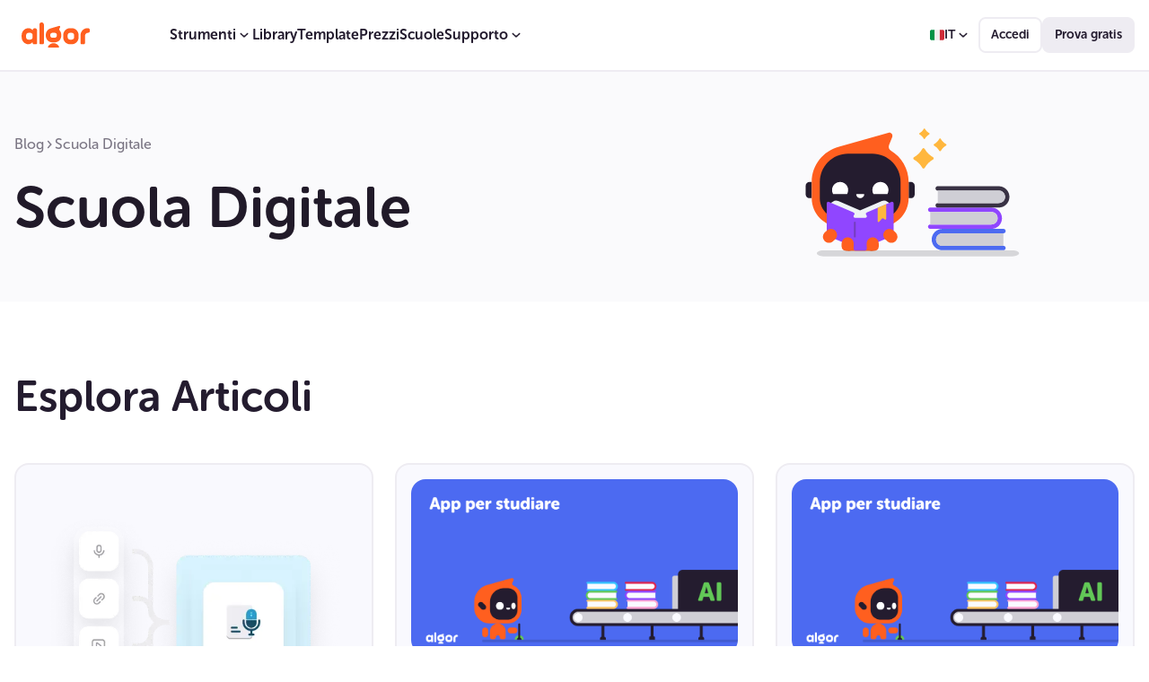

--- FILE ---
content_type: text/html; charset=utf-8
request_url: https://www.algoreducation.com/it/blog-tags/scuola-digitale
body_size: 17108
content:
<!DOCTYPE html><!-- Last Published: Fri Jan 23 2026 14:37:50 GMT+0000 (Coordinated Universal Time) --><html data-wf-domain="www.algoreducation.com" data-wf-page="68396f7da9b564854bd713c3" data-wf-site="68396f7da9b564854bd712be" lang="it" data-wf-collection="68396f7da9b564854bd71381" data-wf-item-slug="scuola-digitale"><head><meta charset="utf-8"/><title>Scuola Digitale | Algor Education Blog</title><link rel="alternate" hrefLang="x-default" href="https://www.algoreducation.com/en/blog-tags/digital-school"/><link rel="alternate" hrefLang="en" href="https://www.algoreducation.com/en/blog-tags/digital-school"/><link rel="alternate" hrefLang="it" href="https://www.algoreducation.com/it/blog-tags/scuola-digitale"/><link rel="alternate" hrefLang="es" href="https://www.algoreducation.com/es/blog-tags/escuela-digital"/><meta content="Leggi tutti gli articoli con il tag Scuola Digitale: approfondimenti su strumenti AI, EdTech e strategie di apprendimento per ogni tipo di studente." name="description"/><meta content="Scuola Digitale | Algor Education Blog" property="og:title"/><meta content="Leggi tutti gli articoli con il tag Scuola Digitale: approfondimenti su strumenti AI, EdTech e strategie di apprendimento per ogni tipo di studente." property="og:description"/><meta content="Scuola Digitale | Algor Education Blog" property="twitter:title"/><meta content="Leggi tutti gli articoli con il tag Scuola Digitale: approfondimenti su strumenti AI, EdTech e strategie di apprendimento per ogni tipo di studente." property="twitter:description"/><meta property="og:type" content="website"/><meta content="summary_large_image" name="twitter:card"/><meta content="width=device-width, initial-scale=1" name="viewport"/><meta content="9bufoJhC2qXgnSv49iguEX-_4b7jI9obEk9y1tFRZLc" name="google-site-verification"/><link href="https://cdn.prod.website-files.com/68396f7da9b564854bd712be/css/algor-staging.shared.96d4617a7.min.css" rel="stylesheet" type="text/css" integrity="sha384-ltRhenNurJfw9KwM7GI2jArZ52jn4G+/J9XF599U9rCDJwG3IgKbdoP25srjw2P4" crossorigin="anonymous"/><script src="https://use.typekit.net/nkl3dxd.js" type="text/javascript"></script><script type="text/javascript">try{Typekit.load();}catch(e){}</script><script type="text/javascript">!function(o,c){var n=c.documentElement,t=" w-mod-";n.className+=t+"js",("ontouchstart"in o||o.DocumentTouch&&c instanceof DocumentTouch)&&(n.className+=t+"touch")}(window,document);</script><link href="https://cdn.prod.website-files.com/68396f7da9b564854bd712be/68396f7da9b564854bd713d1_657ad95b6e61615fe75aec2f_Algor_Favicon_32x32.png" rel="shortcut icon" type="image/x-icon"/><link href="https://cdn.prod.website-files.com/68396f7da9b564854bd712be/68396f7da9b564854bd713d2_657ad9602c627a95b7bbb712_Algor_Favicon_256x256.png" rel="apple-touch-icon"/><link href="https://www.algoreducation.com/it/blog-tags/scuola-digitale" rel="canonical"/><script type="text/javascript">
  (function (f, b) {
    if (!b.__SV) {
      var e, g, i, h;
      window.mixpanel = b;
      b._i = [];
      b.init = function (e, f, c) {
        function g(a, d) {
          var b = d.split(".");
          2 == b.length && ((a = a[b[0]]), (d = b[1]));
          a[d] = function () {
            a.push([d].concat(Array.prototype.slice.call(arguments, 0)));
          };
        }
        var a = b;
        "undefined" !== typeof c ? (a = b[c] = []) : (c = "mixpanel");
        a.people = a.people || [];
        a.toString = function (a) {
          var d = "mixpanel";
          "mixpanel" !== c && (d += "." + c);
          a || (d += " (stub)");
          return d;
        };
        a.people.toString = function () {
          return a.toString(1) + ".people (stub)";
        };
        i =
          "disable time_event track track_pageview track_links track_forms track_with_groups add_group set_group remove_group register register_once alias unregister identify name_tag set_config reset opt_in_tracking opt_out_tracking has_opted_in_tracking has_opted_out_tracking clear_opt_in_out_tracking start_batch_senders people.set people.set_once people.unset people.increment people.append people.union people.track_charge people.clear_charges people.delete_user people.remove".split(
            " "
          );
        for (h = 0; h < i.length; h++) g(a, i[h]);
        var j = "set set_once union unset remove delete".split(" ");
        a.get_group = function () {
          function b(c) {
            d[c] = function () {
              call2_args = arguments;
              call2 = [c].concat(Array.prototype.slice.call(call2_args, 0));
              a.push([e, call2]);
            };
          }
          for (
            var d = {},
              e = ["get_group"].concat(
                Array.prototype.slice.call(arguments, 0)
              ),
              c = 0;
            c < j.length;
            c++
          )
            b(j[c]);
          return d;
        };
        b._i.push([e, f, c]);
      };
      b.__SV = 1.2;
      e = f.createElement("script");
      e.type = "text/javascript";
      e.async = !0;
      e.src =
        "undefined" !== typeof MIXPANEL_CUSTOM_LIB_URL
          ? MIXPANEL_CUSTOM_LIB_URL
          : "file:" === f.location.protocol &&
            "//cdn.mxpnl.com/libs/mixpanel-2-latest.min.js".match(/^\/\//)
          ? "https://cdn.mxpnl.com/libs/mixpanel-2-latest.min.js"
          : "//cdn.mxpnl.com/libs/mixpanel-2-latest.min.js";
      g = f.getElementsByTagName("script")[0];
      g.parentNode.insertBefore(e, g);
    }
  })(document, window.mixpanel || []);
</script>

<script>
  function getCookie(name) {
    let cookies = document.cookie.split("; ");
    for (let i = 0; i < cookies.length; i++) {
      let parts = cookies[i].split("=");
      if (parts[0] === name) {
        return parts[1];
      }
    }
    return null;
  }

  function mySetCookie(name, value, days) {
    let expires = "";
    if (days) {
      let date = new Date();
      date.setTime(date.getTime() + days * 24 * 60 * 60 * 1000);
      expires = "; expires=" + date.toUTCString();
    }
    document.cookie =
      name +
      "=" +
      (value || "") +
      expires +
      "; domain=algoreducation.com; path=/";
  }
</script>
<script>
  function mapBooleanToYesNo(boolean) {
    return boolean ? "yes" : "no";
  }

  async function fetchGeolocation() {
    let countryCode = getCookie("__algor-country-code");
    let isEU = getCookie("__algor-is-eu");

    if (!countryCode) {
      const response = await fetch(
        "https://api-production.algoreducation.com/maps/production/ipdata/geolocation"
      );
      if (!response.ok) {
        throw new Error("HTTPS response was not ok");
      }
      const data = await response.json();
      countryCode = data.country_code;
      isEU = mapBooleanToYesNo(data.is_eu);

      // Set cookies for both values
      mySetCookie("__algor-country-code", countryCode, 1);
      mySetCookie("__algor-is-eu", isEU, 1); // <- This is what was missing
    }

    return {
      countryCode: countryCode,
      isEU: isEU,
    };
  }

  function isLoggedUser() {
    const jwt = getCookie("__algor-jwt");
    return !!jwt;
  }
</script>

<script>
  if (!window.growthbook_initialized) {
    window.growthbook_config = window.growthbook_config || {};
    window.mixpanel.init("60b38594149c842de513f9ffa9789100", {
      loaded: function (mx) {
        window.growthbook_queue = window.growthbook_queue || [];
        window.growthbook_queue.push(async (gb) => {
          country = await fetchGeolocation();
          isLogged = isLoggedUser();
          gb.setAttributes({
            ...gb.getAttributes(),
            antiFlicker: true,
            country: country.countryCode,
            isLogged: isLogged,
            id: mx.get_distinct_id(),
          });
        });
      },
    });

    window.growthbook_config.trackingCallback = (experiment, result) => {
      if (!window.experiment_sent) {
        window.mixpanel.track("$experiment_started", {
          "Experiment name": experiment.key,
          "Variant name": result.variationId,
          $source: "growthbook",
        });
        window.experiment_sent = true;
      }
    };
  }
</script>

<script
  data-client-key="sdk-ch7duGC17KS4SSvi"
  src="https://cdn.jsdelivr.net/npm/@growthbook/growthbook/dist/bundles/auto.min.js"
></script>

<!-- Google Tag Manager -->
<script>
  (function (w, d, s, l, i) {
    w[l] = w[l] || [];
    w[l].push({ "gtm.start": new Date().getTime(), event: "gtm.js" });
    var f = d.getElementsByTagName(s)[0],
      j = d.createElement(s),
      dl = l != "dataLayer" ? "&l=" + l : "";
    j.async = true;
    j.src = "https://www.googletagmanager.com/gtm.js?id=" + i + dl;
    f.parentNode.insertBefore(j, f);
  })(window, document, "script", "dataLayer", "GTM-PT755DQ");
</script>
<!-- End Google Tag Manager -->

<!-- [Attributes by Finsweet] Custom Form Select -->
<script
  defer
  src="https://cdn.jsdelivr.net/npm/@finsweet/attributes-selectcustom@1/selectcustom.js"
></script>

<style>
  .hover-effect {
    background-color: #475fd1 !important;
    color: #fff !important;
    border-color: #475fd1 !important;
  }

  .section.empty-section:has(.w-dyn-empty) {
    display: none;
  }
  
</style>

<style>
  .reviews-nav-btn.swiper-button-disabled {
    background-color: #f9f9fe;
    color: rgba(36, 28, 47, 0.2);
  }
</style>

<script async src="https://cdn.tolt.io/tolt.js" data-tolt="pk_nWjpbH9U5rd14UpmiktFw2pr"></script>
</head><body><div data-animation="default" class="navbar-v2 w-nav" data-easing2="ease" data-easing="ease" data-collapse="medium" data-w-id="7d775736-ba0c-48a0-7c9b-923525b6264e" role="banner" data-duration="400" id="navbar-try-free"><div class="nav-container w-container"><a href="https://www.algoreducation.com" class="nav-brand w-nav-brand"><img src="https://cdn.prod.website-files.com/68396f7da9b564854bd712be/68396f7da9b564854bd71557_Orange-logo%201.svg" loading="lazy" alt="" class="contain-image logo-navbar"/></a><nav role="navigation" class="navbar-menu w-nav-menu"><div class="navbar-menu-links"><div data-hover="true" data-delay="0" class="navbar-dropdown-wrapper w-dropdown"><div data-w-id="7d775736-ba0c-48a0-7c9b-923525b62655" class="navbar-dropdown-toggle w-dropdown-toggle"><div>Strumenti</div><div class="dropdown-arrow-icon w-embed"><svg width="18" height="18" viewBox="0 0 18 18" fill="none" xmlns="http://www.w3.org/2000/svg">
<path fill-rule="evenodd" clip-rule="evenodd" d="M4.69691 6.99346C4.97667 6.68799 5.45109 6.66716 5.75655 6.94691L9.00053 9.91792L12.2434 6.947C12.5488 6.66719 13.0232 6.68795 13.303 6.99337C13.5828 7.29878 13.5621 7.7732 13.2566 8.05301L9.50725 11.488C9.22059 11.7506 8.78077 11.7507 8.49407 11.4881L4.74346 8.05309C4.43799 7.77334 4.41716 7.29892 4.69691 6.99346Z" fill="currentColor"/>
</svg></div><div class="navbar-dropdown-line"></div></div><nav class="navbar-dropdown-list w-dropdown-list"><div class="dropdown-links-wrapper"><a href="/it/mappe-concettuali-online-ai" class="navbar-dropdown-link w-inline-block"><div class="dropdown-link-icon w-embed"><svg width="16" height="16" viewBox="0 0 16 16" fill="none" xmlns="http://www.w3.org/2000/svg">
<path fill-rule="evenodd" clip-rule="evenodd" d="M2.53359 2.40026C2.53359 1.59024 3.19024 0.933594 4.00026 0.933594H12.0003C12.8103 0.933594 13.4669 1.59024 13.4669 2.40026V4.00026C13.4669 4.81028 12.8103 5.46693 12.0003 5.46693H4.00026C3.19024 5.46693 2.53359 4.81028 2.53359 4.00026V2.40026ZM3.54693 8.18693V11.2907C4.29371 11.5629 4.82693 12.2793 4.82693 13.1203C4.82693 14.1954 3.95537 15.0669 2.88026 15.0669C1.80515 15.0669 0.933594 14.1954 0.933594 13.1203C0.933594 12.2793 1.46681 11.5629 2.21359 11.2907V8.16026C2.21359 7.43861 2.79861 6.85359 3.52026 6.85359H12.4803C13.2019 6.85359 13.7869 7.43861 13.7869 8.16026L13.7869 11.2907C14.5337 11.5629 15.0669 12.2793 15.0669 13.1203C15.0669 14.1954 14.1954 15.0669 13.1203 15.0669C12.0451 15.0669 11.1736 14.1954 11.1736 13.1203C11.1736 12.2793 11.7068 11.5629 12.4536 11.2907L12.4536 8.18693H8.66693V11.2907C9.41371 11.5629 9.94693 12.2793 9.94693 13.1203C9.94693 14.1954 9.07537 15.0669 8.00026 15.0669C6.92515 15.0669 6.05359 14.1954 6.05359 13.1203C6.05359 12.2793 6.58681 11.5629 7.33359 11.2907V8.18693H3.54693Z" fill="#4C6AF1"/>
</svg></div><div>Mappe Concettuali AI</div></a><a href="/it/mappe-mentali-online-ai" class="navbar-dropdown-link w-inline-block"><div class="dropdown-link-icon w-embed"><svg width="16" height="16" viewBox="0 0 16 16" fill="none" xmlns="http://www.w3.org/2000/svg">
<path fill-rule="evenodd" clip-rule="evenodd" d="M5.60191 3.01157C5.60191 2.22206 6.24194 1.58203 7.03145 1.58203H9.06866C9.85818 1.58203 10.4982 2.22206 10.4982 3.01157V3.36747C11.2122 3.46126 11.8132 3.69273 12.31 4.04255C12.9695 4.50692 13.3922 5.14228 13.663 5.81211C14.1795 7.08945 14.1828 8.60462 14.1827 9.59957H14.4226C15.2121 9.59957 15.8521 10.2396 15.8521 11.0291V13.0663C15.8521 13.8558 15.2121 14.4959 14.4226 14.4959H12.3854C11.5959 14.4959 10.9558 13.8558 10.9558 13.0663V11.0291C10.9558 10.2396 11.5959 9.59957 12.3854 9.59957H12.8494C12.8488 8.56661 12.8322 7.31424 12.4269 6.31195C12.2267 5.81685 11.9428 5.41468 11.5424 5.13274C11.2781 4.94664 10.9395 4.79631 10.4982 4.71639V5.04879C10.4982 5.8383 9.85818 6.47833 9.06866 6.47833H7.03145C6.24194 6.47833 5.60191 5.8383 5.60191 5.04879V4.71306C5.13713 4.79257 4.78146 4.9459 4.50485 5.13656C4.09341 5.42015 3.80361 5.82314 3.59979 6.31656C3.18786 7.31379 3.16976 8.55938 3.16913 9.59084H3.65426C4.44377 9.59084 5.0838 10.2309 5.0838 11.0204V13.0576C5.0838 13.8471 4.44377 14.4871 3.65426 14.4871H1.61704C0.827527 14.4871 0.1875 13.8471 0.1875 13.0576V11.0204C0.1875 10.2309 0.827528 9.59084 1.61704 9.59084H1.83577C1.83568 8.59594 1.84044 7.08334 2.36746 5.80751C2.64484 5.136 3.07686 4.50145 3.74816 4.03874C4.25607 3.68866 4.87074 3.45779 5.60191 3.36558V3.01157Z" fill="#FFB73E"/>
</svg></div><div>Mappe Mentali AI</div></a><a href="/it/flashcards-online-ai" class="navbar-dropdown-link w-inline-block"><div class="dropdown-link-icon w-embed"><svg width="16" height="16" viewBox="0 0 16 16" fill="none" xmlns="http://www.w3.org/2000/svg">
<path d="M1.86711 4.39478C1.69588 3.13155 2.57017 1.9647 3.83064 1.77422L8.62313 1.04997C9.91109 0.855331 11.109 1.7529 11.284 3.04368L12.3236 10.7133C12.4949 11.9766 11.6206 13.1434 10.3601 13.3339L5.56762 14.0581C4.27966 14.2528 3.08175 13.3552 2.90678 12.0644L1.86711 4.39478Z" fill="#4C6AF1"/>
<path d="M5.35245 5.74551C5.35244 4.45684 6.39711 3.41216 7.68578 3.41216L12.3434 3.41216C13.632 3.41216 14.6767 4.45683 14.6767 5.74549L14.6767 13.2271C14.6768 14.5157 13.6321 15.5604 12.3434 15.5604L7.68582 15.5604C6.39716 15.5604 5.35249 14.5158 5.35248 13.2271L5.35245 5.74551Z" fill="#A93296"/>
</svg></div><div>Flashcards AI</div></a><a href="/it/quiz-online-ai" class="navbar-dropdown-link w-inline-block"><div class="dropdown-link-icon w-embed"><svg width="16" height="16" viewBox="0 0 16 16" fill="none" xmlns="http://www.w3.org/2000/svg">
<path d="M12.8662 0.667969C14.2292 0.668168 15.3338 1.77274 15.334 3.13574V12.8662C15.3338 14.2292 14.2292 15.3338 12.8662 15.334H3.13574C1.77274 15.3338 0.668168 14.2292 0.667969 12.8662V3.13574C0.668168 1.77274 1.77274 0.668168 3.13574 0.667969H12.8662ZM12.3057 3.86328C12.0453 3.60293 11.6236 3.60293 11.3633 3.86328L3.86328 11.3633C3.60297 11.6236 3.60294 12.0453 3.86328 12.3057C4.12363 12.5658 4.54537 12.5659 4.80566 12.3057L12.3057 4.80566C12.566 4.54537 12.5659 4.12364 12.3057 3.86328ZM12.1387 9.09668C11.8783 8.83633 11.4566 8.83633 11.1963 9.09668L9.47656 10.8154L9.11328 10.4893C8.83961 10.243 8.41818 10.2644 8.17188 10.5381C7.92563 10.8117 7.9482 11.2332 8.22168 11.4795L9.05469 12.2295C9.31823 12.4667 9.72193 12.4567 9.97266 12.2061L12.1387 10.0391C12.399 9.77871 12.399 9.35703 12.1387 9.09668ZM7.15039 3.85059C6.89007 3.59075 6.46822 3.59059 6.20801 3.85059L5.50098 4.55859L4.79395 3.85059C4.53358 3.5904 4.11088 3.59029 3.85059 3.85059C3.59029 4.11088 3.5904 4.53358 3.85059 4.79395L4.55859 5.50098L3.85059 6.20801C3.59059 6.46822 3.59075 6.89007 3.85059 7.15039C4.11094 7.41074 4.5336 7.41074 4.79395 7.15039L5.50098 6.44336L6.20801 7.15039C6.46836 7.41074 6.89004 7.41074 7.15039 7.15039C7.41074 6.89004 7.41074 6.46836 7.15039 6.20801L6.44336 5.50098L7.15039 4.79395C7.41074 4.5336 7.41074 4.11094 7.15039 3.85059Z" fill="#62C857"/>
</svg></div><div>Quiz AI</div></a><a href="/it/riassunto-online-ai" class="navbar-dropdown-link w-inline-block"><div class="dropdown-link-icon w-embed"><svg width="16" height="16" viewBox="0 0 16 16" fill="none" xmlns="http://www.w3.org/2000/svg">
<path fill-rule="evenodd" clip-rule="evenodd" d="M2.13287 3.20025C2.13288 1.94841 3.1477 0.933594 4.39954 0.933594H11.5997C12.8516 0.933594 13.8664 1.94844 13.8664 3.2003L13.8662 12.8003C13.8661 14.0521 12.8513 15.0669 11.5995 15.0669L4.39947 15.0669C3.14762 15.0669 2.1328 14.0521 2.13281 12.8002L2.13287 3.20025ZM4.93306 4.80026C4.93306 4.43207 5.23154 4.13359 5.59973 4.13359H10.3997C10.7679 4.13359 11.0664 4.43207 11.0664 4.80026C11.0664 5.16845 10.7679 5.46693 10.3997 5.46693H5.59973C5.23154 5.46693 4.93306 5.16845 4.93306 4.80026ZM4.93306 7.20026C4.93306 6.83207 5.23154 6.53359 5.59973 6.53359H10.3997C10.7679 6.53359 11.0664 6.83207 11.0664 7.20026C11.0664 7.56845 10.7679 7.86693 10.3997 7.86693H5.59973C5.23154 7.86693 4.93306 7.56845 4.93306 7.20026ZM4.93306 9.60026C4.93306 9.23207 5.23154 8.93359 5.59973 8.93359H7.99973C8.36792 8.93359 8.6664 9.23207 8.6664 9.60026C8.6664 9.96845 8.36792 10.2669 7.99973 10.2669H5.59973C5.23154 10.2669 4.93306 9.96845 4.93306 9.60026Z" fill="#FF5F1F"/>
</svg></div><div>Riassunti AI</div></a><a href="/it/trascrizione-audio-ai" class="navbar-dropdown-link w-inline-block"><div class="dropdown-link-icon w-embed"><svg width="24" height="24" viewBox="0 0 24 24" fill="none" xmlns="http://www.w3.org/2000/svg">
<path opacity="0.4" d="M2 4.66984C2 3.57637 2.88643 2.68994 3.9799 2.68994H15.3534C16.4469 2.68994 17.3333 3.57637 17.3333 4.66984V20.0204C17.3333 21.1139 16.4469 22.0003 15.3534 22.0003H3.9799C2.88643 22.0003 2 21.1139 2 20.0204V4.66984Z" fill="#3D3647"/>
<path opacity="0.5" d="M2 3.3134C2 2.21993 2.88643 1.3335 3.9799 1.3335H15.3534C16.4469 1.3335 17.3333 2.21993 17.3333 3.3134V18.6639C17.3333 19.7574 16.4469 20.6438 15.3534 20.6438H3.9799C2.88643 20.6438 2 19.7574 2 18.6639V3.3134Z" fill="#EEEDF1"/>
<path d="M2 3.9799C2 2.88643 2.88643 2 3.9799 2H15.3534C16.4469 2 17.3333 2.88643 17.3333 3.9799V19.3304C17.3333 20.4239 16.4469 21.3103 15.3534 21.3103H3.9799C2.88643 21.3103 2 20.4239 2 19.3304V3.9799Z" fill="#EEEDF1"/>
<path d="M7.92663 14.6333C8.25322 14.6333 8.51784 14.8869 8.51784 15.2C8.51784 15.513 8.25322 15.7666 7.92663 15.7666H5.04238C4.71579 15.7666 4.45117 15.513 4.45117 15.2C4.45117 14.8869 4.71579 14.6333 5.04238 14.6333H7.92663Z" fill="#164E66"/>
<path d="M9.60638 16.8999C9.94416 16.8999 10.2178 17.1535 10.2178 17.4666C10.2178 17.7796 9.94416 18.0332 9.60638 18.0332H5.06263C4.72485 18.0332 4.45117 17.7796 4.45117 17.4666C4.45117 17.1535 4.72485 16.8999 5.06263 16.8999H9.60638Z" fill="#164E66"/>
<path d="M19.8242 12.1357C19.8242 13.864 18.4236 15.2656 16.6953 15.2656C14.9671 15.2656 13.5664 13.864 13.5664 12.1357V10.8842C13.5664 10.7114 13.7065 10.5713 13.8793 10.5713H19.5113C19.6841 10.5713 19.8242 10.7114 19.8242 10.8842V12.1357Z" fill="#164E66"/>
<path d="M12 10.8843V11.8231C12 14.4154 14.1015 16.5169 16.6939 16.5169M21.3878 10.8843V11.8231C21.3878 14.4154 19.2862 16.5169 16.6939 16.5169M16.6939 16.5169V19.3333M15.4422 19.3333H17.9456" stroke="#164E66" stroke-width="1.2517" stroke-linecap="round"/>
<path d="M16.6953 4C18.4233 4.00018 19.824 5.40094 19.8242 7.12891V9.94629C19.824 10.1189 19.6834 10.2588 19.5107 10.2588H13.8789C13.7063 10.2587 13.5666 10.1189 13.5664 9.94629V7.12891C13.5666 5.40083 14.9672 4.00001 16.6953 4Z" fill="#2B9DCC"/>
<circle cx="16.678" cy="7.89626" r="0.545186" fill="#86DCFF"/>
<circle cx="16.6784" cy="6.40889" r="0.408889" fill="#86DCFF"/>
</svg></div><div>Trascrizioni AI</div></a></div></nav></div><a data-w-id="7d775736-ba0c-48a0-7c9b-923525b62670" href="https://library.algoreducation.com" class="navbar-link w-inline-block"><div>Library</div><div class="navbar-dropdown-line"></div></a><a data-w-id="7a2ec8ab-e68a-5630-cf82-55c738e2edf3" href="/it/templates" class="navbar-link w-inline-block"><div>Template</div><div class="navbar-dropdown-line"></div></a><a data-w-id="7d775736-ba0c-48a0-7c9b-923525b62674" href="/it/prezzi" class="navbar-link w-inline-block"><div>Prezzi</div><div class="navbar-dropdown-line"></div></a><a data-w-id="6ef3daed-d7bf-1619-b6b5-d4afdcab96ab" href="/it/scuole" class="navbar-link italian-link w-inline-block"><div>Scuole</div><div class="navbar-dropdown-line"></div></a><div data-hover="true" data-delay="0" class="navbar-dropdown-wrapper w-dropdown"><div data-w-id="7d775736-ba0c-48a0-7c9b-923525b6268b" class="navbar-dropdown-toggle w-dropdown-toggle"><div>Supporto</div><div class="dropdown-arrow-icon w-embed"><svg width="18" height="18" viewBox="0 0 18 18" fill="none" xmlns="http://www.w3.org/2000/svg">
<path fill-rule="evenodd" clip-rule="evenodd" d="M4.69691 6.99346C4.97667 6.68799 5.45109 6.66716 5.75655 6.94691L9.00053 9.91792L12.2434 6.947C12.5488 6.66719 13.0232 6.68795 13.303 6.99337C13.5828 7.29878 13.5621 7.7732 13.2566 8.05301L9.50725 11.488C9.22059 11.7506 8.78077 11.7507 8.49407 11.4881L4.74346 8.05309C4.43799 7.77334 4.41716 7.29892 4.69691 6.99346Z" fill="currentColor"/>
</svg></div><div class="navbar-dropdown-line"></div></div><nav class="navbar-dropdown-list w-dropdown-list"><div class="dropdown-links-wrapper"><a href="/it/contattaci" class="navbar-dropdown-link w-inline-block"><div class="dropdown-link-icon w-embed"><svg width="17" height="17" viewBox="0 0 17 17" fill="none" xmlns="http://www.w3.org/2000/svg">
<path d="M13.8622 2.47508C14.544 2.23867 15.1984 2.89298 14.9619 3.57469L11.121 14.645C10.858 15.4033 9.79269 15.4244 9.49994 14.6772L7.89252 10.5688L10.2109 7.32469L6.25287 9.30321L2.75971 7.937C2.01221 7.64444 2.03355 6.57902 2.79193 6.3159L13.8622 2.47508Z" fill="#DD2450"/>
</svg></div><div>Contattaci</div></a><a href="/it/faq" class="navbar-dropdown-link w-inline-block"><div class="dropdown-link-icon w-embed"><svg width="17" height="17" viewBox="0 0 17 17" fill="none" xmlns="http://www.w3.org/2000/svg">
<path fill-rule="evenodd" clip-rule="evenodd" d="M8.21102 1.75781C4.52938 1.75781 1.54492 4.74264 1.54492 8.42448C1.54492 12.1063 4.52938 15.0911 8.21102 15.0911C9.29867 15.0911 10.3271 14.8301 11.2354 14.367L14.0499 15.0707C14.2652 15.1245 14.4932 15.0676 14.6581 14.919C14.8229 14.7703 14.9029 14.5494 14.8716 14.3296L14.387 10.9376C14.7032 10.1613 14.8771 9.31242 14.8771 8.42448C14.8771 4.74264 11.8927 1.75781 8.21102 1.75781ZM7.37712 6.57781C7.37712 6.09011 7.76192 5.71615 8.21045 5.71615C8.65898 5.71615 9.04378 6.09011 9.04378 6.57781C9.04378 7.06551 8.65898 7.43947 8.21045 7.43947C7.84263 7.43947 7.54431 7.73771 7.54378 8.10553L7.54346 8.40398C7.54329 8.5885 7.54313 8.84342 7.54313 9.12503C7.54313 9.49322 7.84161 9.79169 8.2098 9.79169C8.57799 9.79169 8.87646 9.49322 8.87646 9.12503L8.8766 8.66748C9.75278 8.38152 10.3771 7.54673 10.3771 6.57781C10.3771 5.37736 9.41877 4.38281 8.21045 4.38281C7.00213 4.38281 6.04378 5.37736 6.04378 6.57781C6.04378 6.946 6.34226 7.24448 6.71045 7.24448C7.07864 7.24448 7.37712 6.946 7.37712 6.57781ZM8.87646 11.4245C8.87646 11.0563 8.57799 10.7578 8.2098 10.7578C7.84161 10.7578 7.54313 11.0563 7.54313 11.4245V11.4508C7.54313 11.819 7.84161 12.1175 8.2098 12.1175C8.57799 12.1175 8.87646 11.819 8.87646 11.4508V11.4245Z" fill="#62C857"/>
</svg></div><div>Domande Frequenti</div></a></div></nav></div></div><div class="navbar-menu-buttons"><div class="locales-wrapper w-locales-list"><div data-hover="true" data-delay="0" class="full-height w-dropdown"><div data-w-id="7d775736-ba0c-48a0-7c9b-923525b6269d" class="language-toggle w-dropdown-toggle"><img src="https://cdn.prod.website-files.com/68396f7da9b564854bd712be/68396f7da9b564854bd7159e_twemoji_flag-italy.svg" loading="lazy" alt="" class="locale-flag-icon"/><div class="locale-text">it</div><div class="dropdown-arrow-icon w-embed"><svg width="18" height="18" viewBox="0 0 18 18" fill="none" xmlns="http://www.w3.org/2000/svg">
<path fill-rule="evenodd" clip-rule="evenodd" d="M4.69691 6.99346C4.97667 6.68799 5.45109 6.66716 5.75655 6.94691L9.00053 9.91792L12.2434 6.947C12.5488 6.66719 13.0232 6.68795 13.303 6.99337C13.5828 7.29878 13.5621 7.7732 13.2566 8.05301L9.50725 11.488C9.22059 11.7506 8.78077 11.7507 8.49407 11.4881L4.74346 8.05309C4.43799 7.77334 4.41716 7.29892 4.69691 6.99346Z" fill="currentColor"/>
</svg></div></div><nav class="navbar-dropdown-list language w-dropdown-list"><div role="list" class="locales-list w-locales-items"><div role="listitem" class="locale-item w-locales-item"><a hreflang="en" href="/en/blog-tags/digital-school" class="locale-link w-inline-block"><img src="https://cdn.prod.website-files.com/68396f7da9b564854bd712be/68396f7da9b564854bd7159f_twemoji_flag-united-kingdom.svg" loading="lazy" alt="" class="locale-flag-icon"/><div class="locale-text">en</div></a></div><div role="listitem" class="locale-item w-locales-item"><a hreflang="it" href="/it/blog-tags/scuola-digitale" aria-current="page" class="locale-link w-inline-block w--current"><img src="https://cdn.prod.website-files.com/68396f7da9b564854bd712be/68396f7da9b564854bd7159e_twemoji_flag-italy.svg" loading="lazy" alt="" class="locale-flag-icon"/><div class="locale-text">it</div></a></div><div role="listitem" class="locale-item w-locales-item"><a hreflang="es" href="/es/blog-tags/escuela-digital" class="locale-link w-inline-block"><img src="https://cdn.prod.website-files.com/68396f7da9b564854bd712be/68396f7da9b564854bd715a0_twemoji_flag-spain.svg" loading="lazy" alt="" class="locale-flag-icon"/><div class="locale-text">es</div></a></div><div role="listitem" class="locale-item w-locales-item"><a hreflang="fr" href="/fr" class="locale-link w-inline-block"><img src="https://cdn.prod.website-files.com/68396f7da9b564854bd712be/68396f7da9b564854bd715a1_twemoji_flag-for-flag-france.svg" loading="lazy" alt="" class="locale-flag-icon"/><div class="locale-text">fr</div></a></div><div role="listitem" class="locale-item w-locales-item"><a hreflang="pt" href="/pt" class="locale-link w-inline-block"><img src="https://cdn.prod.website-files.com/68396f7da9b564854bd712be/68396f7da9b564854bd715a2_twemoji_flag-portugal.svg" loading="lazy" alt="" class="locale-flag-icon"/><div class="locale-text">pt</div></a></div></div></nav></div></div><a id="navbar-login" href="https://cards.algoreducation.com/app" target="_blank" class="nav-button secondary w-inline-block"><div>Accedi</div></a><a id="navbar-try-free" data-w-id="7d775736-ba0c-48a0-7c9b-923525b626ad" href="https://cards.algoreducation.com/app/registration" target="_blank" class="nav-button primary w-inline-block"><div>Prova gratis</div></a></div></nav><div class="navbar-tablet-wrapper"><a id="navbar-try-free" href="https://cards.algoreducation.com/app" target="_blank" class="nav-button primary tablet-button w-inline-block"><div>Prova gratis</div></a><div scroll="both" class="nav-menu-button w-nav-button"><div class="nav-menu-button-wrap"><div class="nav-lines nav-line-1"></div><div class="nav-lines nav-line-2"></div><div class="nav-lines nav-line-3"></div></div></div></div></div><div class="hide w-embed"><style>
@media only screen and (min-width: 992px) and (max-width: 1100px) {
	.navbar-menu {
  	margin-left: 2rem;
  }
}

@media only screen and (max-width: 992px) {
  #nav-button {
    background-color: #4c6af1 !important;
    border-color: #4c6af1 !important;
  }
  
  #nav-button div {
    color: #ffffff !important;
  }
  
  #nav-button:hover {
    background-color: #4c6af1 !important;
    border-color: #4c6af1 !important;
  }
}
</style></div></div><main class="main-wrapper"><section class="section category-hero"><div class="container"><div class="category-hero-wrapper"><div id="w-node-_65c9b7c7-ab5e-18a5-cdd3-631e5897e6a4-4bd713c3" class="w-layout-vflex categories-hero-header"><div class="breadcrumbs margin-l"><a href="/it/blog" class="breadcrumb-link w-inline-block"><div>Blog</div></a><svg width="100%" viewBox="0 0 16 17" fill="none" xmlns="http://www.w3.org/2000/svg" class="breadcrumb-arrow"><path fill-rule="evenodd" clip-rule="evenodd" d="M2.26255 5.83242C2.63556 5.42514 3.26812 5.39735 3.6754 5.77036L8.00071 9.7317L12.3245 5.77047C12.7317 5.3974 13.3643 5.42508 13.7374 5.8323C14.1104 6.23953 14.0827 6.87208 13.6755 7.24516L8.67634 11.8252C8.29412 12.1753 7.7077 12.1754 7.32542 11.8253L2.32461 7.24527C1.91732 6.87226 1.88954 6.23971 2.26255 5.83242Z" fill="currentColor"></path></svg><div class="breadcrumb-link no-hover"><div>Scuola Digitale</div></div></div><h1 class="category-heading">Scuola Digitale</h1></div><div class="algorino-wrapper"><img src="https://cdn.prod.website-files.com/68396f7da9b564854bd712be/68396f7da9b564854bd713ba_Libri.svg" loading="lazy" alt="" class="contain-image"/></div></div></div></section><section class="section"><div class="container"><h2 class="neutral-dark-text _110-height margin-2xl">Esplora Articoli</h2><div class="blog-list-wrapper w-dyn-list"><div fs-cmsload-mode="load-under" fs-cmsfilter-element="list" fs-cmsload-element="list" role="list" class="blog-list w-dyn-items"><div id="w-node-_65c9b7c7-ab5e-18a5-cdd3-631e5897e6b8-4bd713c3" role="listitem" class="blog-item w-dyn-item"><a href="/it/blog/convertire-audio-e-video-in-testo" class="article-card w-inline-block"><div class="article-image"><img src="https://cdn.prod.website-files.com/68396f7da9b564854bd712f7/6915b92463b6f7b1966b4ca5_690cbcbae713cee7de8ab329_transcriptionsHero.webp" loading="lazy" alt="" sizes="100vw" srcset="https://cdn.prod.website-files.com/68396f7da9b564854bd712f7/6915b92463b6f7b1966b4ca5_690cbcbae713cee7de8ab329_transcriptionsHero-p-500.webp 500w, https://cdn.prod.website-files.com/68396f7da9b564854bd712f7/6915b92463b6f7b1966b4ca5_690cbcbae713cee7de8ab329_transcriptionsHero.webp 520w" class="cover-image"/></div><div class="article-card-content-wrapper"><div class="tags-wrapper margin-m"><div class="article-category"><div fs-cmsfilter-field="category">Transcriptions</div></div></div><div class="w-layout-vflex"><h6 class="neutral-700-text margin-xs">Come trascrivere automaticamente un audio o un video in testo</h6><p class="neutral-500-text hide-on-mobile text-m">Vuoi trasformare audio e video in testo con pochi clic? A partire da oggi, puoi farlo con Algor Education! Prova subito la nuova funzione di trascrizione automatica e risparmia un sacco di tempo</p></div></div></a></div><div id="w-node-_65c9b7c7-ab5e-18a5-cdd3-631e5897e6b8-4bd713c3" role="listitem" class="blog-item w-dyn-item"><a href="/it/blog/notebook-lm-alternativa" class="article-card w-inline-block"><div class="article-image"><img src="https://cdn.prod.website-files.com/68396f7da9b564854bd712f7/68396f7da9b564854bd71dde_682a1dbeb66f87b5b8d3e4b5_67d1b62dfb289683a728fcee_app-per-studiare-cover.png" loading="lazy" alt="" class="cover-image"/></div><div class="article-card-content-wrapper"><div class="tags-wrapper margin-m"><div class="article-category"><div fs-cmsfilter-field="category">AI per lo Studio</div></div></div><div class="w-layout-vflex"><h6 class="neutral-700-text margin-xs">Notebook LM vs Algor: Mappe Concettuali con AI a confronto</h6><p class="neutral-500-text hide-on-mobile text-m w-dyn-bind-empty"></p></div></div></a></div><div id="w-node-_65c9b7c7-ab5e-18a5-cdd3-631e5897e6b8-4bd713c3" role="listitem" class="blog-item w-dyn-item"><a href="/it/blog/app-per-insegnanti" class="article-card w-inline-block"><div class="article-image"><img src="https://cdn.prod.website-files.com/68396f7da9b564854bd712f7/68396f7da9b564854bd71dde_682a1dbeb66f87b5b8d3e4b5_67d1b62dfb289683a728fcee_app-per-studiare-cover.png" loading="lazy" alt="" class="cover-image"/></div><div class="article-card-content-wrapper"><div class="tags-wrapper margin-m"><div class="article-category"><div fs-cmsfilter-field="category">AI per lo Studio</div></div></div><div class="w-layout-vflex"><h6 class="neutral-700-text margin-xs">AI e Didattica digitale: 7 strumenti utili per docenti</h6><p class="neutral-500-text hide-on-mobile text-m">Ottimizzare l’insegnamento con l&#x27;AI: i migliori strumenti digitali per docenti che desiderano innovare la didattica e facilitare l&#x27;apprendimento.</p></div></div></a></div><div id="w-node-_65c9b7c7-ab5e-18a5-cdd3-631e5897e6b8-4bd713c3" role="listitem" class="blog-item w-dyn-item"><a href="/it/blog/algor-education-recensioni" class="article-card w-inline-block"><div class="article-image"><img src="https://cdn.prod.website-files.com/68396f7da9b564854bd712f7/68396f7da9b564854bd71b6a_682a1af7ac8c8f2756343bce_682a19c11ea4f0f0fc4f6cd9_67a4c981061cf636b4f0d5c1_Algor-Education-ai-concept-map-maker.png" loading="lazy" alt="" sizes="100vw" srcset="https://cdn.prod.website-files.com/68396f7da9b564854bd712f7/68396f7da9b564854bd71b6a_682a1af7ac8c8f2756343bce_682a19c11ea4f0f0fc4f6cd9_67a4c981061cf636b4f0d5c1_Algor-Education-ai-concept-map-maker-p-500.png 500w, https://cdn.prod.website-files.com/68396f7da9b564854bd712f7/68396f7da9b564854bd71b6a_682a1af7ac8c8f2756343bce_682a19c11ea4f0f0fc4f6cd9_67a4c981061cf636b4f0d5c1_Algor-Education-ai-concept-map-maker-p-800.png 800w, https://cdn.prod.website-files.com/68396f7da9b564854bd712f7/68396f7da9b564854bd71b6a_682a1af7ac8c8f2756343bce_682a19c11ea4f0f0fc4f6cd9_67a4c981061cf636b4f0d5c1_Algor-Education-ai-concept-map-maker-p-1080.png 1080w, https://cdn.prod.website-files.com/68396f7da9b564854bd712f7/68396f7da9b564854bd71b6a_682a1af7ac8c8f2756343bce_682a19c11ea4f0f0fc4f6cd9_67a4c981061cf636b4f0d5c1_Algor-Education-ai-concept-map-maker-p-1600.png 1600w, https://cdn.prod.website-files.com/68396f7da9b564854bd712f7/68396f7da9b564854bd71b6a_682a1af7ac8c8f2756343bce_682a19c11ea4f0f0fc4f6cd9_67a4c981061cf636b4f0d5c1_Algor-Education-ai-concept-map-maker.png 1920w" class="cover-image"/></div><div class="article-card-content-wrapper"><div class="tags-wrapper margin-m"><div class="article-category"><div fs-cmsfilter-field="category">Tutorial</div></div></div><div class="w-layout-vflex"><h6 class="neutral-700-text margin-xs">Recensioni su Algor Education: cosa dicono gli utenti</h6><p class="neutral-500-text hide-on-mobile text-m">Risparmio di tempo, completezza didattica e personalizzazione: scopri come Algor rivoluziona l’apprendimento dalle parole dei suoi utenti!</p></div></div></a></div><div id="w-node-_65c9b7c7-ab5e-18a5-cdd3-631e5897e6b8-4bd713c3" role="listitem" class="blog-item w-dyn-item"><a href="/it/blog/flashcards" class="article-card w-inline-block"><div class="article-image"><img src="https://cdn.prod.website-files.com/68396f7da9b564854bd712f7/68396f7da9b564854bd71901_682a19bad32000667177906f_67a4c7e9d76f397df7bc1839_How-to-quickly-create-online-flashcards-with-Algor.png" loading="lazy" alt="" sizes="100vw" srcset="https://cdn.prod.website-files.com/68396f7da9b564854bd712f7/68396f7da9b564854bd71901_682a19bad32000667177906f_67a4c7e9d76f397df7bc1839_How-to-quickly-create-online-flashcards-with-Algor-p-500.png 500w, https://cdn.prod.website-files.com/68396f7da9b564854bd712f7/68396f7da9b564854bd71901_682a19bad32000667177906f_67a4c7e9d76f397df7bc1839_How-to-quickly-create-online-flashcards-with-Algor-p-800.png 800w, https://cdn.prod.website-files.com/68396f7da9b564854bd712f7/68396f7da9b564854bd71901_682a19bad32000667177906f_67a4c7e9d76f397df7bc1839_How-to-quickly-create-online-flashcards-with-Algor-p-1080.png 1080w, https://cdn.prod.website-files.com/68396f7da9b564854bd712f7/68396f7da9b564854bd71901_682a19bad32000667177906f_67a4c7e9d76f397df7bc1839_How-to-quickly-create-online-flashcards-with-Algor-p-1600.png 1600w, https://cdn.prod.website-files.com/68396f7da9b564854bd712f7/68396f7da9b564854bd71901_682a19bad32000667177906f_67a4c7e9d76f397df7bc1839_How-to-quickly-create-online-flashcards-with-Algor.png 1920w" class="cover-image"/></div><div class="article-card-content-wrapper"><div class="tags-wrapper margin-m"><div class="article-category"><div fs-cmsfilter-field="category">Flashcards</div></div></div><div class="w-layout-vflex"><h6 class="neutral-700-text margin-xs">Flashcards: la chiave per studiare e memorizzare al meglio</h6><p class="neutral-500-text hide-on-mobile text-m">Massimizza la ritenzione delle informazioni con le flashcard. Scopri cosa sono e come crearle in pochi secondi con l’AI per padroneggiare ogni materia.</p></div></div></a></div><div id="w-node-_65c9b7c7-ab5e-18a5-cdd3-631e5897e6b8-4bd713c3" role="listitem" class="blog-item w-dyn-item"><a href="/it/blog/mappa-concettuale" class="article-card w-inline-block"><div class="article-image"><img src="https://cdn.prod.website-files.com/68396f7da9b564854bd712f7/68396f7da9b564854bd718c1_682a190d2c2d13bdf023b704_67d04d7697b6f9c10e975c8c_algor-app-mappe-concettuali-e-mentali-cover.png" loading="lazy" alt="" sizes="100vw" srcset="https://cdn.prod.website-files.com/68396f7da9b564854bd712f7/68396f7da9b564854bd718c1_682a190d2c2d13bdf023b704_67d04d7697b6f9c10e975c8c_algor-app-mappe-concettuali-e-mentali-cover-p-500.png 500w, https://cdn.prod.website-files.com/68396f7da9b564854bd712f7/68396f7da9b564854bd718c1_682a190d2c2d13bdf023b704_67d04d7697b6f9c10e975c8c_algor-app-mappe-concettuali-e-mentali-cover-p-800.png 800w, https://cdn.prod.website-files.com/68396f7da9b564854bd712f7/68396f7da9b564854bd718c1_682a190d2c2d13bdf023b704_67d04d7697b6f9c10e975c8c_algor-app-mappe-concettuali-e-mentali-cover-p-1080.png 1080w, https://cdn.prod.website-files.com/68396f7da9b564854bd712f7/68396f7da9b564854bd718c1_682a190d2c2d13bdf023b704_67d04d7697b6f9c10e975c8c_algor-app-mappe-concettuali-e-mentali-cover-p-1600.png 1600w, https://cdn.prod.website-files.com/68396f7da9b564854bd712f7/68396f7da9b564854bd718c1_682a190d2c2d13bdf023b704_67d04d7697b6f9c10e975c8c_algor-app-mappe-concettuali-e-mentali-cover.png 1920w" class="cover-image"/></div><div class="article-card-content-wrapper"><div class="tags-wrapper margin-m"><div class="article-category"><div fs-cmsfilter-field="category">Mappe Concettuali</div></div></div><div class="w-layout-vflex"><h6 class="neutral-700-text margin-xs">Sintetizzare in modo visivo: tutto sulle mappe concettuali</h6><p class="neutral-500-text hide-on-mobile text-m">Organizza concetti complessi e visualizza le connessioni con le mappe concettuali. Scopri come crearle facilmente con l’AI grazie a strumenti come Algor.</p></div></div></a></div></div><div role="navigation" aria-label="List" class="w-pagination-wrapper pagination"><a href="?dbb29c88_page=2" aria-label="Next Page" class="w-pagination-next load-more-button"><div class="w-inline-block">Carica altro</div></a><link rel="prerender" href="?dbb29c88_page=2"/></div></div></div></section><section class="section references-section"><div class="container"><div class="reference-wrapper margin-2xl"><h2 class="h5 margin-l text-neutral-custom"><strong>Autori</strong></h2><div class="authors-list-wrapper w-dyn-list"><div role="list" class="authors-list w-dyn-items"><div id="w-node-_65c9b7c7-ab5e-18a5-cdd3-631e5897e6d0-4bd713c3" role="listitem" class="author-item w-dyn-item"><a href="/it/team-members/pietro" class="popular-author-card w-inline-block"><div class="popular-author-content"><div class="author-small-image"><img src="https://cdn.prod.website-files.com/68396f7da9b564854bd712f7/68396f7da9b564854bd717ff_65ca3a59a57b42625f830bae_Pietro_(2).webp" loading="lazy" alt="" class="contain-image"/></div><div class="author-small-info"><p class="text-l neutral-700-text">Pietro Rapuano</p><p class="text-s neutral-500-text">Content Creator</p></div></div><div class="author-arrow-button"><div><strong>Informazioni sull&#x27;autore</strong></div><svg width="100%" viewBox="0 0 24 25" fill="none" xmlns="http://www.w3.org/2000/svg" class="icon-16"><path fill-rule="evenodd" clip-rule="evenodd" d="M12.6437 4.78563C13.0436 4.40474 13.6766 4.42018 14.0575 4.82011L20.7241 11.8201C21.092 12.2063 21.092 12.8132 20.7241 13.1994L14.0575 20.1994C13.6766 20.5994 13.0436 20.6148 12.6437 20.2339C12.2437 19.853 12.2283 19.22 12.6092 18.8201L17.6667 13.5098L4 13.5098C3.44772 13.5098 3 13.0621 3 12.5098C3 11.9575 3.44772 11.5098 4 11.5098L17.6667 11.5098L12.6092 6.19942C12.2283 5.79949 12.2437 5.16652 12.6437 4.78563Z" fill="currentColor"></path></svg></div></a></div><div id="w-node-_65c9b7c7-ab5e-18a5-cdd3-631e5897e6d0-4bd713c3" role="listitem" class="author-item w-dyn-item"><a href="/it/team-members/nina" class="popular-author-card w-inline-block"><div class="popular-author-content"><div class="author-small-image"><img src="https://cdn.prod.website-files.com/68396f7da9b564854bd712f7/68396f7da9b564854bd717fe_65ca3a586f5dc86b420e20af_AvatarRisorsa_1Avatar.webp" loading="lazy" alt="" class="contain-image"/></div><div class="author-small-info"><p class="text-l neutral-700-text">Nina Komadina</p><p class="text-s neutral-500-text">Content Creator</p></div></div><div class="author-arrow-button"><div><strong>Informazioni sull&#x27;autore</strong></div><svg width="100%" viewBox="0 0 24 25" fill="none" xmlns="http://www.w3.org/2000/svg" class="icon-16"><path fill-rule="evenodd" clip-rule="evenodd" d="M12.6437 4.78563C13.0436 4.40474 13.6766 4.42018 14.0575 4.82011L20.7241 11.8201C21.092 12.2063 21.092 12.8132 20.7241 13.1994L14.0575 20.1994C13.6766 20.5994 13.0436 20.6148 12.6437 20.2339C12.2437 19.853 12.2283 19.22 12.6092 18.8201L17.6667 13.5098L4 13.5098C3.44772 13.5098 3 13.0621 3 12.5098C3 11.9575 3.44772 11.5098 4 11.5098L17.6667 11.5098L12.6092 6.19942C12.2283 5.79949 12.2437 5.16652 12.6437 4.78563Z" fill="currentColor"></path></svg></div></a></div><div id="w-node-_65c9b7c7-ab5e-18a5-cdd3-631e5897e6d0-4bd713c3" role="listitem" class="author-item w-dyn-item"><a href="/it/team-members/giulia" class="popular-author-card w-inline-block"><div class="popular-author-content"><div class="author-small-image"><img src="https://cdn.prod.website-files.com/68396f7da9b564854bd712f7/68396f7da9b564854bd717fa_67b8b0230b16646f2ed08123_sofia-bogunovic-avatar.webp" loading="lazy" alt="" sizes="100vw" srcset="https://cdn.prod.website-files.com/68396f7da9b564854bd712f7/68396f7da9b564854bd717fa_67b8b0230b16646f2ed08123_sofia-bogunovic-avatar-p-500.webp 500w, https://cdn.prod.website-files.com/68396f7da9b564854bd712f7/68396f7da9b564854bd717fa_67b8b0230b16646f2ed08123_sofia-bogunovic-avatar.webp 827w" class="contain-image"/></div><div class="author-small-info"><p class="text-l neutral-700-text">Giulia</p><p class="text-s neutral-500-text">Content Creator</p></div></div><div class="author-arrow-button"><div><strong>Informazioni sull&#x27;autore</strong></div><svg width="100%" viewBox="0 0 24 25" fill="none" xmlns="http://www.w3.org/2000/svg" class="icon-16"><path fill-rule="evenodd" clip-rule="evenodd" d="M12.6437 4.78563C13.0436 4.40474 13.6766 4.42018 14.0575 4.82011L20.7241 11.8201C21.092 12.2063 21.092 12.8132 20.7241 13.1994L14.0575 20.1994C13.6766 20.5994 13.0436 20.6148 12.6437 20.2339C12.2437 19.853 12.2283 19.22 12.6092 18.8201L17.6667 13.5098L4 13.5098C3.44772 13.5098 3 13.0621 3 12.5098C3 11.9575 3.44772 11.5098 4 11.5098L17.6667 11.5098L12.6092 6.19942C12.2283 5.79949 12.2437 5.16652 12.6437 4.78563Z" fill="currentColor"></path></svg></div></a></div><div id="w-node-_65c9b7c7-ab5e-18a5-cdd3-631e5897e6d0-4bd713c3" role="listitem" class="author-item w-dyn-item"><a href="/it/team-members/claudia-finocchiaro" class="popular-author-card w-inline-block"><div class="popular-author-content"><div class="author-small-image"><img src="https://cdn.prod.website-files.com/68396f7da9b564854bd712f7/68396f7da9b564854bd717fb_65ca3a588ea4f9b36a0a62bf_6158d9e12ea0e10171e2b308_AvatarRisorsa_1Avatar-p-500.webp" loading="lazy" alt="" class="contain-image"/></div><div class="author-small-info"><p class="text-l neutral-700-text">Claudia</p><p class="text-s neutral-500-text w-dyn-bind-empty"></p></div></div><div class="author-arrow-button"><div><strong>Informazioni sull&#x27;autore</strong></div><svg width="100%" viewBox="0 0 24 25" fill="none" xmlns="http://www.w3.org/2000/svg" class="icon-16"><path fill-rule="evenodd" clip-rule="evenodd" d="M12.6437 4.78563C13.0436 4.40474 13.6766 4.42018 14.0575 4.82011L20.7241 11.8201C21.092 12.2063 21.092 12.8132 20.7241 13.1994L14.0575 20.1994C13.6766 20.5994 13.0436 20.6148 12.6437 20.2339C12.2437 19.853 12.2283 19.22 12.6092 18.8201L17.6667 13.5098L4 13.5098C3.44772 13.5098 3 13.0621 3 12.5098C3 11.9575 3.44772 11.5098 4 11.5098L17.6667 11.5098L12.6092 6.19942C12.2283 5.79949 12.2437 5.16652 12.6437 4.78563Z" fill="currentColor"></path></svg></div></a></div><div id="w-node-_65c9b7c7-ab5e-18a5-cdd3-631e5897e6d0-4bd713c3" role="listitem" class="author-item w-dyn-item"><a href="/it/team-members/cecilia-ganapini" class="popular-author-card w-inline-block"><div class="popular-author-content"><div class="author-small-image"><img src="https://cdn.prod.website-files.com/68396f7da9b564854bd712f7/68396f7da9b564854bd717ef_664094af2557922f0e34c10e_CeciliaGanapini_sito.avif" loading="lazy" alt="" class="contain-image"/></div><div class="author-small-info"><p class="text-l neutral-700-text">Cecilia Ganapini</p><p class="text-s neutral-500-text">Content Creator</p></div></div><div class="author-arrow-button"><div><strong>Informazioni sull&#x27;autore</strong></div><svg width="100%" viewBox="0 0 24 25" fill="none" xmlns="http://www.w3.org/2000/svg" class="icon-16"><path fill-rule="evenodd" clip-rule="evenodd" d="M12.6437 4.78563C13.0436 4.40474 13.6766 4.42018 14.0575 4.82011L20.7241 11.8201C21.092 12.2063 21.092 12.8132 20.7241 13.1994L14.0575 20.1994C13.6766 20.5994 13.0436 20.6148 12.6437 20.2339C12.2437 19.853 12.2283 19.22 12.6092 18.8201L17.6667 13.5098L4 13.5098C3.44772 13.5098 3 13.0621 3 12.5098C3 11.9575 3.44772 11.5098 4 11.5098L17.6667 11.5098L12.6092 6.19942C12.2283 5.79949 12.2437 5.16652 12.6437 4.78563Z" fill="currentColor"></path></svg></div></a></div></div></div></div><div class="line-separator margin-2xl"></div><div class="reference-wrapper margin-2xl"><h2 class="h5 margin-l text-neutral-custom">Tag</h2><div class="tags-list-wrapper w-dyn-list"><div role="list" class="tags-list w-dyn-items"><div role="listitem" class="tags-item w-dyn-item"><a href="/it/blog-tags/mappe" class="tag">Mappe</a></div><div role="listitem" class="tags-item w-dyn-item"><a href="/it/blog-tags/esame-terza-media" class="tag">Esame terza media</a></div><div role="listitem" class="tags-item w-dyn-item"><a href="/it/blog-tags/disturbi-dellapprendimento" class="tag">Disturbi dell&#x27;Apprendimento</a></div><div role="listitem" class="tags-item w-dyn-item"><a href="/it/blog-tags/attualita" class="tag">Attualità</a></div><div role="listitem" class="tags-item w-dyn-item"><a href="/it/blog-tags/maturita" class="tag">Maturità</a></div><div role="listitem" class="tags-item w-dyn-item"><a href="/it/blog-tags/tutorial" class="tag">Tutorial</a></div></div></div></div><div class="reference-wrapper margin-2xl"><h2 class="h5 margin-l text-neutral-custom">Categorie</h2><div class="categories-list-wrapper w-dyn-list"><div role="list" class="categories-list w-dyn-items"><div role="listitem" class="category-item w-dyn-item"><a href="/it/blog-categories/ai-per-lo-studio" class="category">AI per lo Studio</a></div><div role="listitem" class="category-item w-dyn-item"><a href="/it/blog-categories/tutorial" class="category">Tutorial</a></div><div role="listitem" class="category-item w-dyn-item"><a href="/it/blog-categories/mappe-concettuali" class="category">Mappe Concettuali</a></div><div role="listitem" class="category-item w-dyn-item"><a href="/it/blog-categories/flashcard" class="category">Flashcards</a></div><div role="listitem" class="category-item w-dyn-item"><a href="/it/blog-categories/metodo-di-studio" class="category">Metodo di Studio</a></div><div role="listitem" class="category-item w-dyn-item"><a href="/it/blog-categories/quiz" class="category">Quiz</a></div><div role="listitem" class="category-item w-dyn-item"><a href="/it/blog-categories/scuola" class="category">Scuola</a></div><div role="listitem" class="category-item w-dyn-item"><a href="/it/blog-categories/transcriptions" class="category">Transcriptions</a></div></div></div></div></div></section><section class="section gravity-section"><div class="tag-wrapper"><div class="logo-wrapper"></div><div class="tag-element"><div class="tag-canvas"></div><div class="container vertical-centered content-wrapper text-center"><h2 class="jumbo-h text-neutral-dark margin-m">Inizia subito con Algor</h2><p class="cta-subtitle margin-m">Trasforma i tuoi contenuti in percorsi di apprendimento visuali, interattivi e personalizzati.</p><a data-w-id="68841f5a-816e-bfdc-dbdd-8b3196c3685e" href="https://cards.algoreducation.com/app" class="cta-button-wrapper w-inline-block"><div class="hero-button-assets"><div class="stars"><img src="https://cdn.prod.website-files.com/68396f7da9b564854bd712be/68396f7da9b564854bd71317_Stelle.svg" loading="lazy" alt="" class="contain-image"/></div><div class="algor-wrapper"><img src="https://cdn.prod.website-files.com/68396f7da9b564854bd712be/68396f7da9b564854bd71540_Group%20(12).svg" loading="lazy" alt="" class="contain-image"/></div></div><div class="cta-button"><div class="algor-hands"><img src="https://cdn.prod.website-files.com/68396f7da9b564854bd712be/68396f7da9b564854bd71316_Group%203433326.svg" loading="lazy" alt="" class="contain-image"/></div><div>Prova Algor gratis</div></div></a><div class="mobile-tags-image-wrapper"><img src="https://cdn.prod.website-files.com/68396f7da9b564854bd712be/68396f7da9b564854bd71795_ITA.svg" loading="lazy" alt="" class="cover-image"/></div></div></div></div><div class="hide w-embed w-script"><script src="https://cdnjs.cloudflare.com/ajax/libs/matter-js/0.19.0/matter.min.js"></script>
<script>
let engine; // Global reference to the Matter engine

function initSimulation() {
  const Engine = Matter.Engine,
        Render = Matter.Render,
        MouseConstraint = Matter.MouseConstraint,
        Mouse = Matter.Mouse,
        World = Matter.World,
        Bodies = Matter.Bodies;

  const containerElement = document.querySelector(".tag-canvas");

  // ----------------------------------------
  // If screen is <768px, REMOVE canvas and EXIT
  // ----------------------------------------
  if (window.innerWidth < 768) {
    containerElement.innerHTML = ""; // Clear any canvas inside
    return;
  }

  engine = Engine.create();
  const world = engine.world;
  const containerWidth = containerElement.clientWidth + 2;
  const containerHeight = containerElement.clientHeight + 2;

  const render = Render.create({
    element: containerElement,
    engine: engine,
    options: {
      width: containerWidth,
      height: containerHeight,
      pixelRatio: 2,
      background: "transparent",
      wireframes: false
    }
  });

  // Invisible walls
  const ground = Bodies.rectangle(containerWidth / 2 + 160, containerHeight + 80, containerWidth + 320, 160, { isStatic: true });
  const wallLeft = Bodies.rectangle(-80, containerHeight / 2, 160, containerHeight, { isStatic: true });
  const wallRight = Bodies.rectangle(containerWidth + 80, containerHeight / 2, 160, containerHeight, { isStatic: true });
  const roof = Bodies.rectangle(containerWidth / 2 + 160, -80, containerWidth + 320, 160, { isStatic: true });

  const radius = 20;

  // Tags
  const tagNotes = Bodies.rectangle(containerWidth / 2 + 150, 500, 264, 81, {
    chamfer: { radius },
    render: {
      sprite: {
        texture: "https://cdn.prod.website-files.com/67f39f26a4ad10e4f2a7675b/682e2d5c41a524a249ea928c_Frame%201321319484.svg",
        xScale: 1,
        yScale: 1
      }
    }
  });
  const tagQuiz = Bodies.rectangle(containerWidth / 2 + 150, 460, 180, 81, {
    chamfer: { radius },
    render: {
      sprite: {
        texture: "https://cdn.prod.website-files.com/67f39f26a4ad10e4f2a7675b/67f7f13fb4ab001991dbb63a_quiz.svg",
        xScale: 1,
        yScale: 1
      }
    }
  });
  const tagFlashcards = Bodies.rectangle(containerWidth / 2 + 250, 420, 298, 81, {
    chamfer: { radius },
    render: {
      sprite: {
        texture: "https://cdn.prod.website-files.com/67f39f26a4ad10e4f2a7675b/67f7f13f25260e96336dea3c_flashcards.svg",
        xScale: 1,
        yScale: 1
      }
    }
  });
  const tagMindmaps = Bodies.rectangle(containerWidth / 2 - 75, 380, 222, 81, {
    chamfer: { radius },
    render: {
      sprite: {
        texture: "https://cdn.prod.website-files.com/67f39f26a4ad10e4f2a7675b/682e2d5cd27c09a7da44dbd8_Frame%201321319482.svg",
        xScale: 1,
        yScale: 1
      }
    }
  });

  World.add(world, [ground, wallLeft, wallRight, roof, tagMindmaps, tagFlashcards, tagQuiz, tagNotes]);

  // Enable mouse dragging
  const mouse = Mouse.create(render.canvas);
  const mouseConstraint = MouseConstraint.create(engine, {
    mouse: mouse,
    constraint: {
      stiffness: 0.2,
      render: { visible: false }
    }
  });
  World.add(world, mouseConstraint);
  render.mouse = mouse;

  // Remove scroll block
  mouse.element.removeEventListener("mousewheel", mouse.mousewheel);
  mouse.element.removeEventListener("DOMMouseScroll", mouse.mousewheel);

  Engine.run(engine);
  Render.run(render);
}

function destroySimulation() {
  if (engine) {
    Matter.Render.stop(engine.render);
    Matter.World.clear(engine.world);
    Matter.Engine.clear(engine);
    if (engine.render.canvas.parentNode) {
      engine.render.canvas.parentNode.removeChild(engine.render.canvas);
    }
    engine = null;
  }
}

// Lazy-load when in view
const containerElement = document.querySelector(".tag-canvas");

const observer = new IntersectionObserver((entries, observer) => {
  entries.forEach(entry => {
    if (entry.isIntersecting) {
      initSimulation();
      observer.disconnect();
    }
  });
}, {});

observer.observe(containerElement);

// Optional: Destroy & re-init on resize
let resizeTimeout;
window.addEventListener('resize', () => {
  clearTimeout(resizeTimeout);
  resizeTimeout = setTimeout(() => {
    destroySimulation();
    initSimulation();
  }, 300);
});
</script>

<style>
.tag-content-wrapper {
  pointer-events: none;
}
.tag-canvas > canvas {
  position: relative;
  top: -1px;
  left: -1px;
  right: -1px;
}
</style></div></section></main><section class="section footer-section"><div class="container grid footer"><div id="w-node-_487824ff-a0ba-f355-c024-fcf0b2bdc668-073ce294" class="footer-logo-wrapper"><a aria-label="Homepage" href="https://www.algoreducation.com" class="footer-home-link margin-l w-inline-block"><img loading="lazy" src="https://cdn.prod.website-files.com/68396f7da9b564854bd712be/68396f7da9b564854bd71351_Orange-logo%201.svg" alt="" class="contain-image"/></a></div><div id="w-node-_4d8395b3-efdb-c2af-73be-23d5073ce2aa-073ce294" class="links-list first"><div class="footer-header"><p class="text-m">Strumenti</p><div class="arrow-wrapper mobile-only"><svg width="100%" viewBox="0 0 16 17" fill="none" xmlns="http://www.w3.org/2000/svg" class="icon-16 footer-arrow"><path fill-rule="evenodd" clip-rule="evenodd" d="M2.26255 5.83242C2.63556 5.42514 3.26812 5.39735 3.6754 5.77036L8.00071 9.7317L12.3245 5.77047C12.7317 5.3974 13.3643 5.42508 13.7374 5.8323C14.1104 6.23953 14.0827 6.87208 13.6755 7.24516L8.67634 11.8252C8.29412 12.1753 7.7077 12.1754 7.32542 11.8253L2.32461 7.24527C1.91732 6.87226 1.88954 6.23971 2.26255 5.83242Z" fill="currentColor"></path></svg></div></div><a href="/it/mappe-concettuali-online-ai" class="footer-link w-inline-block"><div>Mappe Concettuali AI</div></a><a href="/it/mappe-mentali-online-ai" class="footer-link w-inline-block"><div>Mappe Mentali AI</div></a><a href="/it/riassunto-online-ai" class="footer-link w-inline-block"><div>Riassunti AI</div></a><a href="/it/flashcards-online-ai" class="footer-link w-inline-block"><div>Flashcards AI</div></a><a href="/it/quiz-online-ai" class="footer-link w-inline-block"><div>Quiz AI</div></a><a href="/it/trascrizione-audio-ai" class="footer-link w-inline-block"><div>Trascrizioni AI</div></a></div><div id="w-node-_4d8395b3-efdb-c2af-73be-23d5073ce2bc-073ce294" class="links-list"><div class="footer-header"><p class="text-m">Template</p><div class="arrow-wrapper mobile-only"><svg width="100%" viewBox="0 0 16 17" fill="none" xmlns="http://www.w3.org/2000/svg" class="icon-16 footer-arrow"><path fill-rule="evenodd" clip-rule="evenodd" d="M2.26255 5.83242C2.63556 5.42514 3.26812 5.39735 3.6754 5.77036L8.00071 9.7317L12.3245 5.77047C12.7317 5.3974 13.3643 5.42508 13.7374 5.8323C14.1104 6.23953 14.0827 6.87208 13.6755 7.24516L8.67634 11.8252C8.29412 12.1753 7.7077 12.1754 7.32542 11.8253L2.32461 7.24527C1.91732 6.87226 1.88954 6.23971 2.26255 5.83242Z" fill="currentColor"></path></svg></div></div><a href="/it/templates" class="footer-link w-inline-block"><div>Template</div></a></div><div id="w-node-_2d3f3c50-6222-9fec-4326-92c373b00aad-073ce294" class="links-list"><div class="footer-header"><p class="text-m">Risorse</p><div class="arrow-wrapper mobile-only"><svg width="100%" viewBox="0 0 16 17" fill="none" xmlns="http://www.w3.org/2000/svg" class="icon-16 footer-arrow"><path fill-rule="evenodd" clip-rule="evenodd" d="M2.26255 5.83242C2.63556 5.42514 3.26812 5.39735 3.6754 5.77036L8.00071 9.7317L12.3245 5.77047C12.7317 5.3974 13.3643 5.42508 13.7374 5.8323C14.1104 6.23953 14.0827 6.87208 13.6755 7.24516L8.67634 11.8252C8.29412 12.1753 7.7077 12.1754 7.32542 11.8253L2.32461 7.24527C1.91732 6.87226 1.88954 6.23971 2.26255 5.83242Z" fill="currentColor"></path></svg></div></div><a href="https://library.algoreducation.com/" class="footer-link w-inline-block"><div>Algor Library</div></a><a href="/it/blog" class="footer-link hide-on-automatic w-inline-block"><div>Blog</div></a></div><div id="w-node-_4d8395b3-efdb-c2af-73be-23d5073ce2cb-073ce294" class="links-list"><div class="footer-header"><p class="text-m">Altro</p><div class="arrow-wrapper mobile-only"><svg width="100%" viewBox="0 0 16 17" fill="none" xmlns="http://www.w3.org/2000/svg" class="icon-16 footer-arrow"><path fill-rule="evenodd" clip-rule="evenodd" d="M2.26255 5.83242C2.63556 5.42514 3.26812 5.39735 3.6754 5.77036L8.00071 9.7317L12.3245 5.77047C12.7317 5.3974 13.3643 5.42508 13.7374 5.8323C14.1104 6.23953 14.0827 6.87208 13.6755 7.24516L8.67634 11.8252C8.29412 12.1753 7.7077 12.1754 7.32542 11.8253L2.32461 7.24527C1.91732 6.87226 1.88954 6.23971 2.26255 5.83242Z" fill="currentColor"></path></svg></div></div><a href="/it/scuole" class="footer-link italian-links w-inline-block"><div>Scuole</div></a><a href="/it/carta-del-docente" class="footer-link italian-links w-inline-block"><div>Carta del Docente</div></a><a href="/it/team-e-careers" class="footer-link w-inline-block"><div>Team &amp; Careers </div></a><a href="/it/faq" class="footer-link w-inline-block"><div>FAQs</div></a></div><div id="w-node-_9c60da45-ace8-a7c5-e98d-d0d95f338589-073ce294" class="footer-bottom"><div class="footer-info-wrapper"><div id="w-node-_4d8395b3-efdb-c2af-73be-23d5073ce2e7-073ce294" class="footer-social"><a title="Instagram" href="https://www.instagram.com/algoreducation/" target="_blank" class="social-link w-inline-block"></a><a title="Youtube" href="https://www.youtube.com/@algoreducation/" target="_blank" class="social-link w-inline-block"></a><a title="Facebook" href="https://www.facebook.com/algoritalia" target="_blank" class="social-link w-inline-block"></a><a title="TikTok" href="https://www.tiktok.com/@algoreducation/" target="_blank" class="social-link w-inline-block"></a><a title="Linkedin" href="https://www.linkedin.com/company/algorlab/" target="_blank" class="social-link w-inline-block"></a></div><div id="w-node-_15b44b3b-edbe-5b1f-5d71-e8eb012c9407-073ce294" class="email-and-location"><a id="w-node-_56effac8-8db2-4e26-8f90-7814c74b9cb0-073ce294" href="mailto:info@algoreducation.com" class="icon-link-footer w-inline-block"><img src="https://cdn.prod.website-files.com/68396f7da9b564854bd712be/68396f7da9b564854bd713b8_email.svg" loading="lazy" alt="" class="icon-24 hide-on-mobile"/><div>info@algoreducation.com</div></a><a href="https://maps.app.goo.gl/D5edCW6YAKvZ8QPW7" target="_blank" class="icon-link-footer w-inline-block"><img src="https://cdn.prod.website-files.com/68396f7da9b564854bd712be/68396f7da9b564854bd713b9_marker-02.svg" loading="lazy" alt="" class="icon-24 hide-on-mobile"/><div>Corso Castelfidardo 30/A, 10129, Turin (TO)</div></a></div></div><div class="footer-line-separator-desktop"></div><div class="footer-legal-wrapper"><div id="w-node-_15d2961a-52bb-34bf-922f-db646d99d256-073ce294" class="legal-text">Algor Lab S.r.l. - Startup Innovativa - P.IVA IT12537010014</div><div class="footer-line-separator-mobile"></div><div class="legal-wrapper w-dyn-list"><div role="list" class="legal-list w-dyn-items"><div role="listitem" class="legal-item w-dyn-item"><a href="/it/legal/privacy-policy" class="legal-link">Privacy Policy</a></div><div role="listitem" class="legal-item w-dyn-item"><a href="/it/legal/termini-e-condizioni" class="legal-link">Termini e Condizioni</a></div><div role="listitem" class="legal-item w-dyn-item"><a href="/it/legal/cookie-policy" class="legal-link">Cookie Policy</a></div></div></div></div></div></div></section><script src="https://d3e54v103j8qbb.cloudfront.net/js/jquery-3.5.1.min.dc5e7f18c8.js?site=68396f7da9b564854bd712be" type="text/javascript" integrity="sha256-9/aliU8dGd2tb6OSsuzixeV4y/faTqgFtohetphbbj0=" crossorigin="anonymous"></script><script src="https://cdn.prod.website-files.com/68396f7da9b564854bd712be/js/algor-staging.schunk.36b8fb49256177c8.js" type="text/javascript" integrity="sha384-4abIlA5/v7XaW1HMXKBgnUuhnjBYJ/Z9C1OSg4OhmVw9O3QeHJ/qJqFBERCDPv7G" crossorigin="anonymous"></script><script src="https://cdn.prod.website-files.com/68396f7da9b564854bd712be/js/algor-staging.schunk.f11bd0922e7df586.js" type="text/javascript" integrity="sha384-SB9MkTP3ZBGai/MhW97kUey27vSORHhuxwwcYM0az97aK6bEwuoZH/00P//YVa//" crossorigin="anonymous"></script><script src="https://cdn.prod.website-files.com/68396f7da9b564854bd712be/js/algor-staging.573a4dc1.548e0eb79352277d.js" type="text/javascript" integrity="sha384-0zMMT5Fqz8T/xe1WP2lSuf+TtB0J8C5FtnhB7oXgidO+knVMgDm4tawmQ7Ei1erM" crossorigin="anonymous"></script><script src="https://cdn.jsdelivr.net/npm/gsap@3.12.7/dist/gsap.min.js"></script>
<script src="https://cdn.jsdelivr.net/npm/gsap@3.12.7/dist/ScrollTrigger.min.js"></script>

<style>

html {

  -webkit-tap-highlight-color: rgba(0,0,0,0);

}

</style>


<!-- Disable Scroll Script -->
<script>
var Webflow = Webflow || [];
var $body = $(document.body);
var scrollPosition = 0;

Webflow.push(function () {
    $('[scroll=disable]').on('click', function () {
        var oldWidth = $body.innerWidth();
        scrollPosition = window.pageYOffset;
        $body.css('overflow', 'hidden');
        $body.css('position', 'fixed');
        $body.css('top', `-${scrollPosition}px`);
        $body.width(oldWidth);
    });
    $('[scroll=enable]').on('click', function () {
        if ($body.css('overflow') != 'hidden') { scrollPosition = window.pageYOffset; }
        $body.css('overflow', '');
        $body.css('position', '');
        $body.css('top', '');
        $body.width('');
        $(window).scrollTop(scrollPosition);
    });
    $('[scroll=both]').on('click', function () {
        if ($body.css('overflow') != 'hidden') {
            var oldWidth = $body.innerWidth();
            scrollPosition = window.pageYOffset;
            $body.css('overflow', 'hidden');
            $body.css('position', 'fixed');
            $body.css('top', `-${scrollPosition}px`);
            $body.width(oldWidth);
        } else {
            $body.css('overflow', '');
            $body.css('position', '');
            $body.css('top', '');
            $body.width('');
            $(window).scrollTop(scrollPosition);
        }
    });
});
</script>


<script>
const buttons = document.querySelectorAll('.nav-button.primary');

buttons.forEach(button => {
  button.addEventListener('mouseenter', () => {
    button.classList.add('hover-effect');
  });

  button.addEventListener('mouseleave', () => {
    button.classList.remove('hover-effect');
  });
});
</script>

<script>
  window.addEventListener('load', function () {
    setTimeout(function () {
      // 1. Carica il file JavaScript LegalBlink
      var script1 = document.createElement('script');
      script1.type = 'text/javascript';
      script1.src = 'https://app.legalblink.it/api/scripts/lb_cs.js';
      script1.onload = function () {
        // 2. Inizializza il banner dopo il caricamento
        lb_cs("643fe8e68c00b5001c02cb0a");
      };
      document.body.appendChild(script1);
    }, 3000); // Delay di 800 ms per evitare che venga considerato LCP
  });
</script><!-- [Attributes by Finsweet] CMS Load -->
<script async src="https://cdn.jsdelivr.net/npm/@finsweet/attributes-cmsload@1/cmsload.js"></script></body></html>

--- FILE ---
content_type: text/html; charset=utf-8
request_url: https://api-production.algoreducation.com/maps/production/ipdata/geolocation
body_size: -46
content:
{"country_code":"US","is_eu":false}

--- FILE ---
content_type: text/css
request_url: https://cdn.prod.website-files.com/68396f7da9b564854bd712be/css/algor-staging.shared.96d4617a7.min.css
body_size: 69756
content:
html{-webkit-text-size-adjust:100%;-ms-text-size-adjust:100%;font-family:sans-serif}body{margin:0}article,aside,details,figcaption,figure,footer,header,hgroup,main,menu,nav,section,summary{display:block}audio,canvas,progress,video{vertical-align:baseline;display:inline-block}audio:not([controls]){height:0;display:none}[hidden],template{display:none}a{background-color:#0000}a:active,a:hover{outline:0}abbr[title]{border-bottom:1px dotted}b,strong{font-weight:700}dfn{font-style:italic}h1{margin:.67em 0;font-size:2em}mark{color:#000;background:#ff0}small{font-size:80%}sub,sup{vertical-align:baseline;font-size:75%;line-height:0;position:relative}sup{top:-.5em}sub{bottom:-.25em}img{border:0}svg:not(:root){overflow:hidden}hr{box-sizing:content-box;height:0}pre{overflow:auto}code,kbd,pre,samp{font-family:monospace;font-size:1em}button,input,optgroup,select,textarea{color:inherit;font:inherit;margin:0}button{overflow:visible}button,select{text-transform:none}button,html input[type=button],input[type=reset]{-webkit-appearance:button;cursor:pointer}button[disabled],html input[disabled]{cursor:default}button::-moz-focus-inner,input::-moz-focus-inner{border:0;padding:0}input{line-height:normal}input[type=checkbox],input[type=radio]{box-sizing:border-box;padding:0}input[type=number]::-webkit-inner-spin-button,input[type=number]::-webkit-outer-spin-button{height:auto}input[type=search]{-webkit-appearance:none}input[type=search]::-webkit-search-cancel-button,input[type=search]::-webkit-search-decoration{-webkit-appearance:none}legend{border:0;padding:0}textarea{overflow:auto}optgroup{font-weight:700}table{border-collapse:collapse;border-spacing:0}td,th{padding:0}@font-face{font-family:webflow-icons;src:url([data-uri])format("truetype");font-weight:400;font-style:normal}[class^=w-icon-],[class*=\ w-icon-]{speak:none;font-variant:normal;text-transform:none;-webkit-font-smoothing:antialiased;-moz-osx-font-smoothing:grayscale;font-style:normal;font-weight:400;line-height:1;font-family:webflow-icons!important}.w-icon-slider-right:before{content:""}.w-icon-slider-left:before{content:""}.w-icon-nav-menu:before{content:""}.w-icon-arrow-down:before,.w-icon-dropdown-toggle:before{content:""}.w-icon-file-upload-remove:before{content:""}.w-icon-file-upload-icon:before{content:""}*{box-sizing:border-box}html{height:100%}body{color:#333;background-color:#fff;min-height:100%;margin:0;font-family:Arial,sans-serif;font-size:14px;line-height:20px}img{vertical-align:middle;max-width:100%;display:inline-block}html.w-mod-touch *{background-attachment:scroll!important}.w-block{display:block}.w-inline-block{max-width:100%;display:inline-block}.w-clearfix:before,.w-clearfix:after{content:" ";grid-area:1/1/2/2;display:table}.w-clearfix:after{clear:both}.w-hidden{display:none}.w-button{color:#fff;line-height:inherit;cursor:pointer;background-color:#3898ec;border:0;border-radius:0;padding:9px 15px;text-decoration:none;display:inline-block}input.w-button{-webkit-appearance:button}html[data-w-dynpage] [data-w-cloak]{color:#0000!important}.w-code-block{margin:unset}pre.w-code-block code{all:inherit}.w-optimization{display:contents}.w-webflow-badge,.w-webflow-badge>img{box-sizing:unset;width:unset;height:unset;max-height:unset;max-width:unset;min-height:unset;min-width:unset;margin:unset;padding:unset;float:unset;clear:unset;border:unset;border-radius:unset;background:unset;background-image:unset;background-position:unset;background-size:unset;background-repeat:unset;background-origin:unset;background-clip:unset;background-attachment:unset;background-color:unset;box-shadow:unset;transform:unset;direction:unset;font-family:unset;font-weight:unset;color:unset;font-size:unset;line-height:unset;font-style:unset;font-variant:unset;text-align:unset;letter-spacing:unset;-webkit-text-decoration:unset;text-decoration:unset;text-indent:unset;text-transform:unset;list-style-type:unset;text-shadow:unset;vertical-align:unset;cursor:unset;white-space:unset;word-break:unset;word-spacing:unset;word-wrap:unset;transition:unset}.w-webflow-badge{white-space:nowrap;cursor:pointer;box-shadow:0 0 0 1px #0000001a,0 1px 3px #0000001a;visibility:visible!important;opacity:1!important;z-index:2147483647!important;color:#aaadb0!important;overflow:unset!important;background-color:#fff!important;border-radius:3px!important;width:auto!important;height:auto!important;margin:0!important;padding:6px!important;font-size:12px!important;line-height:14px!important;text-decoration:none!important;display:inline-block!important;position:fixed!important;inset:auto 12px 12px auto!important;transform:none!important}.w-webflow-badge>img{position:unset;visibility:unset!important;opacity:1!important;vertical-align:middle!important;display:inline-block!important}h1,h2,h3,h4,h5,h6{margin-bottom:10px;font-weight:700}h1{margin-top:20px;font-size:38px;line-height:44px}h2{margin-top:20px;font-size:32px;line-height:36px}h3{margin-top:20px;font-size:24px;line-height:30px}h4{margin-top:10px;font-size:18px;line-height:24px}h5{margin-top:10px;font-size:14px;line-height:20px}h6{margin-top:10px;font-size:12px;line-height:18px}p{margin-top:0;margin-bottom:10px}blockquote{border-left:5px solid #e2e2e2;margin:0 0 10px;padding:10px 20px;font-size:18px;line-height:22px}figure{margin:0 0 10px}figcaption{text-align:center;margin-top:5px}ul,ol{margin-top:0;margin-bottom:10px;padding-left:40px}.w-list-unstyled{padding-left:0;list-style:none}.w-embed:before,.w-embed:after{content:" ";grid-area:1/1/2/2;display:table}.w-embed:after{clear:both}.w-video{width:100%;padding:0;position:relative}.w-video iframe,.w-video object,.w-video embed{border:none;width:100%;height:100%;position:absolute;top:0;left:0}fieldset{border:0;margin:0;padding:0}button,[type=button],[type=reset]{cursor:pointer;-webkit-appearance:button;border:0}.w-form{margin:0 0 15px}.w-form-done{text-align:center;background-color:#ddd;padding:20px;display:none}.w-form-fail{background-color:#ffdede;margin-top:10px;padding:10px;display:none}.w-input,.w-select{color:#333;vertical-align:middle;background-color:#fff;border:1px solid #ccc;width:100%;height:38px;margin-bottom:10px;padding:8px 12px;font-size:14px;line-height:1.42857;display:block}.w-input::placeholder,.w-select::placeholder{color:#999}.w-input:focus,.w-select:focus{border-color:#3898ec;outline:0}.w-input[disabled],.w-select[disabled],.w-input[readonly],.w-select[readonly],fieldset[disabled] .w-input,fieldset[disabled] .w-select{cursor:not-allowed}.w-input[disabled]:not(.w-input-disabled),.w-select[disabled]:not(.w-input-disabled),.w-input[readonly],.w-select[readonly],fieldset[disabled]:not(.w-input-disabled) .w-input,fieldset[disabled]:not(.w-input-disabled) .w-select{background-color:#eee}textarea.w-input,textarea.w-select{height:auto}.w-select{background-color:#f3f3f3}.w-select[multiple]{height:auto}.w-form-label{cursor:pointer;margin-bottom:0;font-weight:400;display:inline-block}.w-radio{margin-bottom:5px;padding-left:20px;display:block}.w-radio:before,.w-radio:after{content:" ";grid-area:1/1/2/2;display:table}.w-radio:after{clear:both}.w-radio-input{float:left;margin:3px 0 0 -20px;line-height:normal}.w-file-upload{margin-bottom:10px;display:block}.w-file-upload-input{opacity:0;z-index:-100;width:.1px;height:.1px;position:absolute;overflow:hidden}.w-file-upload-default,.w-file-upload-uploading,.w-file-upload-success{color:#333;display:inline-block}.w-file-upload-error{margin-top:10px;display:block}.w-file-upload-default.w-hidden,.w-file-upload-uploading.w-hidden,.w-file-upload-error.w-hidden,.w-file-upload-success.w-hidden{display:none}.w-file-upload-uploading-btn{cursor:pointer;background-color:#fafafa;border:1px solid #ccc;margin:0;padding:8px 12px;font-size:14px;font-weight:400;display:flex}.w-file-upload-file{background-color:#fafafa;border:1px solid #ccc;flex-grow:1;justify-content:space-between;margin:0;padding:8px 9px 8px 11px;display:flex}.w-file-upload-file-name{font-size:14px;font-weight:400;display:block}.w-file-remove-link{cursor:pointer;width:auto;height:auto;margin-top:3px;margin-left:10px;padding:3px;display:block}.w-icon-file-upload-remove{margin:auto;font-size:10px}.w-file-upload-error-msg{color:#ea384c;padding:2px 0;display:inline-block}.w-file-upload-info{padding:0 12px;line-height:38px;display:inline-block}.w-file-upload-label{cursor:pointer;background-color:#fafafa;border:1px solid #ccc;margin:0;padding:8px 12px;font-size:14px;font-weight:400;display:inline-block}.w-icon-file-upload-icon,.w-icon-file-upload-uploading{width:20px;margin-right:8px;display:inline-block}.w-icon-file-upload-uploading{height:20px}.w-container{max-width:940px;margin-left:auto;margin-right:auto}.w-container:before,.w-container:after{content:" ";grid-area:1/1/2/2;display:table}.w-container:after{clear:both}.w-container .w-row{margin-left:-10px;margin-right:-10px}.w-row:before,.w-row:after{content:" ";grid-area:1/1/2/2;display:table}.w-row:after{clear:both}.w-row .w-row{margin-left:0;margin-right:0}.w-col{float:left;width:100%;min-height:1px;padding-left:10px;padding-right:10px;position:relative}.w-col .w-col{padding-left:0;padding-right:0}.w-col-1{width:8.33333%}.w-col-2{width:16.6667%}.w-col-3{width:25%}.w-col-4{width:33.3333%}.w-col-5{width:41.6667%}.w-col-6{width:50%}.w-col-7{width:58.3333%}.w-col-8{width:66.6667%}.w-col-9{width:75%}.w-col-10{width:83.3333%}.w-col-11{width:91.6667%}.w-col-12{width:100%}.w-hidden-main{display:none!important}@media screen and (max-width:991px){.w-container{max-width:728px}.w-hidden-main{display:inherit!important}.w-hidden-medium{display:none!important}.w-col-medium-1{width:8.33333%}.w-col-medium-2{width:16.6667%}.w-col-medium-3{width:25%}.w-col-medium-4{width:33.3333%}.w-col-medium-5{width:41.6667%}.w-col-medium-6{width:50%}.w-col-medium-7{width:58.3333%}.w-col-medium-8{width:66.6667%}.w-col-medium-9{width:75%}.w-col-medium-10{width:83.3333%}.w-col-medium-11{width:91.6667%}.w-col-medium-12{width:100%}.w-col-stack{width:100%;left:auto;right:auto}}@media screen and (max-width:767px){.w-hidden-main,.w-hidden-medium{display:inherit!important}.w-hidden-small{display:none!important}.w-row,.w-container .w-row{margin-left:0;margin-right:0}.w-col{width:100%;left:auto;right:auto}.w-col-small-1{width:8.33333%}.w-col-small-2{width:16.6667%}.w-col-small-3{width:25%}.w-col-small-4{width:33.3333%}.w-col-small-5{width:41.6667%}.w-col-small-6{width:50%}.w-col-small-7{width:58.3333%}.w-col-small-8{width:66.6667%}.w-col-small-9{width:75%}.w-col-small-10{width:83.3333%}.w-col-small-11{width:91.6667%}.w-col-small-12{width:100%}}@media screen and (max-width:479px){.w-container{max-width:none}.w-hidden-main,.w-hidden-medium,.w-hidden-small{display:inherit!important}.w-hidden-tiny{display:none!important}.w-col{width:100%}.w-col-tiny-1{width:8.33333%}.w-col-tiny-2{width:16.6667%}.w-col-tiny-3{width:25%}.w-col-tiny-4{width:33.3333%}.w-col-tiny-5{width:41.6667%}.w-col-tiny-6{width:50%}.w-col-tiny-7{width:58.3333%}.w-col-tiny-8{width:66.6667%}.w-col-tiny-9{width:75%}.w-col-tiny-10{width:83.3333%}.w-col-tiny-11{width:91.6667%}.w-col-tiny-12{width:100%}}.w-widget{position:relative}.w-widget-map{width:100%;height:400px}.w-widget-map label{width:auto;display:inline}.w-widget-map img{max-width:inherit}.w-widget-map .gm-style-iw{text-align:center}.w-widget-map .gm-style-iw>button{display:none!important}.w-widget-twitter{overflow:hidden}.w-widget-twitter-count-shim{vertical-align:top;text-align:center;background:#fff;border:1px solid #758696;border-radius:3px;width:28px;height:20px;display:inline-block;position:relative}.w-widget-twitter-count-shim *{pointer-events:none;-webkit-user-select:none;user-select:none}.w-widget-twitter-count-shim .w-widget-twitter-count-inner{text-align:center;color:#999;font-family:serif;font-size:15px;line-height:12px;position:relative}.w-widget-twitter-count-shim .w-widget-twitter-count-clear{display:block;position:relative}.w-widget-twitter-count-shim.w--large{width:36px;height:28px}.w-widget-twitter-count-shim.w--large .w-widget-twitter-count-inner{font-size:18px;line-height:18px}.w-widget-twitter-count-shim:not(.w--vertical){margin-left:5px;margin-right:8px}.w-widget-twitter-count-shim:not(.w--vertical).w--large{margin-left:6px}.w-widget-twitter-count-shim:not(.w--vertical):before,.w-widget-twitter-count-shim:not(.w--vertical):after{content:" ";pointer-events:none;border:solid #0000;width:0;height:0;position:absolute;top:50%;left:0}.w-widget-twitter-count-shim:not(.w--vertical):before{border-width:4px;border-color:#75869600 #5d6c7b #75869600 #75869600;margin-top:-4px;margin-left:-9px}.w-widget-twitter-count-shim:not(.w--vertical).w--large:before{border-width:5px;margin-top:-5px;margin-left:-10px}.w-widget-twitter-count-shim:not(.w--vertical):after{border-width:4px;border-color:#fff0 #fff #fff0 #fff0;margin-top:-4px;margin-left:-8px}.w-widget-twitter-count-shim:not(.w--vertical).w--large:after{border-width:5px;margin-top:-5px;margin-left:-9px}.w-widget-twitter-count-shim.w--vertical{width:61px;height:33px;margin-bottom:8px}.w-widget-twitter-count-shim.w--vertical:before,.w-widget-twitter-count-shim.w--vertical:after{content:" ";pointer-events:none;border:solid #0000;width:0;height:0;position:absolute;top:100%;left:50%}.w-widget-twitter-count-shim.w--vertical:before{border-width:5px;border-color:#5d6c7b #75869600 #75869600;margin-left:-5px}.w-widget-twitter-count-shim.w--vertical:after{border-width:4px;border-color:#fff #fff0 #fff0;margin-left:-4px}.w-widget-twitter-count-shim.w--vertical .w-widget-twitter-count-inner{font-size:18px;line-height:22px}.w-widget-twitter-count-shim.w--vertical.w--large{width:76px}.w-background-video{color:#fff;height:500px;position:relative;overflow:hidden}.w-background-video>video{object-fit:cover;z-index:-100;background-position:50%;background-size:cover;width:100%;height:100%;margin:auto;position:absolute;inset:-100%}.w-background-video>video::-webkit-media-controls-start-playback-button{-webkit-appearance:none;display:none!important}.w-background-video--control{background-color:#0000;padding:0;position:absolute;bottom:1em;right:1em}.w-background-video--control>[hidden]{display:none!important}.w-slider{text-align:center;clear:both;-webkit-tap-highlight-color:#0000;tap-highlight-color:#0000;background:#ddd;height:300px;position:relative}.w-slider-mask{z-index:1;white-space:nowrap;height:100%;display:block;position:relative;left:0;right:0;overflow:hidden}.w-slide{vertical-align:top;white-space:normal;text-align:left;width:100%;height:100%;display:inline-block;position:relative}.w-slider-nav{z-index:2;text-align:center;-webkit-tap-highlight-color:#0000;tap-highlight-color:#0000;height:40px;margin:auto;padding-top:10px;position:absolute;inset:auto 0 0}.w-slider-nav.w-round>div{border-radius:100%}.w-slider-nav.w-num>div{font-size:inherit;line-height:inherit;width:auto;height:auto;padding:.2em .5em}.w-slider-nav.w-shadow>div{box-shadow:0 0 3px #3336}.w-slider-nav-invert{color:#fff}.w-slider-nav-invert>div{background-color:#2226}.w-slider-nav-invert>div.w-active{background-color:#222}.w-slider-dot{cursor:pointer;background-color:#fff6;width:1em;height:1em;margin:0 3px .5em;transition:background-color .1s,color .1s;display:inline-block;position:relative}.w-slider-dot.w-active{background-color:#fff}.w-slider-dot:focus{outline:none;box-shadow:0 0 0 2px #fff}.w-slider-dot:focus.w-active{box-shadow:none}.w-slider-arrow-left,.w-slider-arrow-right{cursor:pointer;color:#fff;-webkit-tap-highlight-color:#0000;tap-highlight-color:#0000;-webkit-user-select:none;user-select:none;width:80px;margin:auto;font-size:40px;position:absolute;inset:0;overflow:hidden}.w-slider-arrow-left [class^=w-icon-],.w-slider-arrow-right [class^=w-icon-],.w-slider-arrow-left [class*=\ w-icon-],.w-slider-arrow-right [class*=\ w-icon-]{position:absolute}.w-slider-arrow-left:focus,.w-slider-arrow-right:focus{outline:0}.w-slider-arrow-left{z-index:3;right:auto}.w-slider-arrow-right{z-index:4;left:auto}.w-icon-slider-left,.w-icon-slider-right{width:1em;height:1em;margin:auto;inset:0}.w-slider-aria-label{clip:rect(0 0 0 0);border:0;width:1px;height:1px;margin:-1px;padding:0;position:absolute;overflow:hidden}.w-slider-force-show{display:block!important}.w-dropdown{text-align:left;z-index:900;margin-left:auto;margin-right:auto;display:inline-block;position:relative}.w-dropdown-btn,.w-dropdown-toggle,.w-dropdown-link{vertical-align:top;color:#222;text-align:left;white-space:nowrap;margin-left:auto;margin-right:auto;padding:20px;text-decoration:none;position:relative}.w-dropdown-toggle{-webkit-user-select:none;user-select:none;cursor:pointer;padding-right:40px;display:inline-block}.w-dropdown-toggle:focus{outline:0}.w-icon-dropdown-toggle{width:1em;height:1em;margin:auto 20px auto auto;position:absolute;top:0;bottom:0;right:0}.w-dropdown-list{background:#ddd;min-width:100%;display:none;position:absolute}.w-dropdown-list.w--open{display:block}.w-dropdown-link{color:#222;padding:10px 20px;display:block}.w-dropdown-link.w--current{color:#0082f3}.w-dropdown-link:focus{outline:0}@media screen and (max-width:767px){.w-nav-brand{padding-left:10px}}.w-lightbox-backdrop{cursor:auto;letter-spacing:normal;text-indent:0;text-shadow:none;text-transform:none;visibility:visible;white-space:normal;word-break:normal;word-spacing:normal;word-wrap:normal;color:#fff;text-align:center;z-index:2000;opacity:0;-webkit-user-select:none;-moz-user-select:none;-webkit-tap-highlight-color:transparent;background:#000000e6;outline:0;font-family:Helvetica Neue,Helvetica,Ubuntu,Segoe UI,Verdana,sans-serif;font-size:17px;font-style:normal;font-weight:300;line-height:1.2;list-style:disc;position:fixed;inset:0;-webkit-transform:translate(0)}.w-lightbox-backdrop,.w-lightbox-container{-webkit-overflow-scrolling:touch;height:100%;overflow:auto}.w-lightbox-content{height:100vh;position:relative;overflow:hidden}.w-lightbox-view{opacity:0;width:100vw;height:100vh;position:absolute}.w-lightbox-view:before{content:"";height:100vh}.w-lightbox-group,.w-lightbox-group .w-lightbox-view,.w-lightbox-group .w-lightbox-view:before{height:86vh}.w-lightbox-frame,.w-lightbox-view:before{vertical-align:middle;display:inline-block}.w-lightbox-figure{margin:0;position:relative}.w-lightbox-group .w-lightbox-figure{cursor:pointer}.w-lightbox-img{width:auto;max-width:none;height:auto}.w-lightbox-image{float:none;max-width:100vw;max-height:100vh;display:block}.w-lightbox-group .w-lightbox-image{max-height:86vh}.w-lightbox-caption{text-align:left;text-overflow:ellipsis;white-space:nowrap;background:#0006;padding:.5em 1em;position:absolute;bottom:0;left:0;right:0;overflow:hidden}.w-lightbox-embed{width:100%;height:100%;position:absolute;inset:0}.w-lightbox-control{cursor:pointer;background-position:50%;background-repeat:no-repeat;background-size:24px;width:4em;transition:all .3s;position:absolute;top:0}.w-lightbox-left{background-image:url([data-uri]);display:none;bottom:0;left:0}.w-lightbox-right{background-image:url([data-uri]);display:none;bottom:0;right:0}.w-lightbox-close{background-image:url([data-uri]);background-size:18px;height:2.6em;right:0}.w-lightbox-strip{white-space:nowrap;padding:0 1vh;line-height:0;position:absolute;bottom:0;left:0;right:0;overflow:auto hidden}.w-lightbox-item{box-sizing:content-box;cursor:pointer;width:10vh;padding:2vh 1vh;display:inline-block;-webkit-transform:translate(0,0)}.w-lightbox-active{opacity:.3}.w-lightbox-thumbnail{background:#222;height:10vh;position:relative;overflow:hidden}.w-lightbox-thumbnail-image{position:absolute;top:0;left:0}.w-lightbox-thumbnail .w-lightbox-tall{width:100%;top:50%;transform:translateY(-50%)}.w-lightbox-thumbnail .w-lightbox-wide{height:100%;left:50%;transform:translate(-50%)}.w-lightbox-spinner{box-sizing:border-box;border:5px solid #0006;border-radius:50%;width:40px;height:40px;margin-top:-20px;margin-left:-20px;animation:.8s linear infinite spin;position:absolute;top:50%;left:50%}.w-lightbox-spinner:after{content:"";border:3px solid #0000;border-bottom-color:#fff;border-radius:50%;position:absolute;inset:-4px}.w-lightbox-hide{display:none}.w-lightbox-noscroll{overflow:hidden}@media (min-width:768px){.w-lightbox-content{height:96vh;margin-top:2vh}.w-lightbox-view,.w-lightbox-view:before{height:96vh}.w-lightbox-group,.w-lightbox-group .w-lightbox-view,.w-lightbox-group .w-lightbox-view:before{height:84vh}.w-lightbox-image{max-width:96vw;max-height:96vh}.w-lightbox-group .w-lightbox-image{max-width:82.3vw;max-height:84vh}.w-lightbox-left,.w-lightbox-right{opacity:.5;display:block}.w-lightbox-close{opacity:.8}.w-lightbox-control:hover{opacity:1}}.w-lightbox-inactive,.w-lightbox-inactive:hover{opacity:0}.w-richtext:before,.w-richtext:after{content:" ";grid-area:1/1/2/2;display:table}.w-richtext:after{clear:both}.w-richtext[contenteditable=true]:before,.w-richtext[contenteditable=true]:after{white-space:initial}.w-richtext ol,.w-richtext ul{overflow:hidden}.w-richtext .w-richtext-figure-selected.w-richtext-figure-type-video div:after,.w-richtext .w-richtext-figure-selected[data-rt-type=video] div:after,.w-richtext .w-richtext-figure-selected.w-richtext-figure-type-image div,.w-richtext .w-richtext-figure-selected[data-rt-type=image] div{outline:2px solid #2895f7}.w-richtext figure.w-richtext-figure-type-video>div:after,.w-richtext figure[data-rt-type=video]>div:after{content:"";display:none;position:absolute;inset:0}.w-richtext figure{max-width:60%;position:relative}.w-richtext figure>div:before{cursor:default!important}.w-richtext figure img{width:100%}.w-richtext figure figcaption.w-richtext-figcaption-placeholder{opacity:.6}.w-richtext figure div{color:#0000;font-size:0}.w-richtext figure.w-richtext-figure-type-image,.w-richtext figure[data-rt-type=image]{display:table}.w-richtext figure.w-richtext-figure-type-image>div,.w-richtext figure[data-rt-type=image]>div{display:inline-block}.w-richtext figure.w-richtext-figure-type-image>figcaption,.w-richtext figure[data-rt-type=image]>figcaption{caption-side:bottom;display:table-caption}.w-richtext figure.w-richtext-figure-type-video,.w-richtext figure[data-rt-type=video]{width:60%;height:0}.w-richtext figure.w-richtext-figure-type-video iframe,.w-richtext figure[data-rt-type=video] iframe{width:100%;height:100%;position:absolute;top:0;left:0}.w-richtext figure.w-richtext-figure-type-video>div,.w-richtext figure[data-rt-type=video]>div{width:100%}.w-richtext figure.w-richtext-align-center{clear:both;margin-left:auto;margin-right:auto}.w-richtext figure.w-richtext-align-center.w-richtext-figure-type-image>div,.w-richtext figure.w-richtext-align-center[data-rt-type=image]>div{max-width:100%}.w-richtext figure.w-richtext-align-normal{clear:both}.w-richtext figure.w-richtext-align-fullwidth{text-align:center;clear:both;width:100%;max-width:100%;margin-left:auto;margin-right:auto;display:block}.w-richtext figure.w-richtext-align-fullwidth>div{padding-bottom:inherit;display:inline-block}.w-richtext figure.w-richtext-align-fullwidth>figcaption{display:block}.w-richtext figure.w-richtext-align-floatleft{float:left;clear:none;margin-right:15px}.w-richtext figure.w-richtext-align-floatright{float:right;clear:none;margin-left:15px}.w-nav{z-index:1000;background:#ddd;position:relative}.w-nav:before,.w-nav:after{content:" ";grid-area:1/1/2/2;display:table}.w-nav:after{clear:both}.w-nav-brand{float:left;color:#333;text-decoration:none;position:relative}.w-nav-link{vertical-align:top;color:#222;text-align:left;margin-left:auto;margin-right:auto;padding:20px;text-decoration:none;display:inline-block;position:relative}.w-nav-link.w--current{color:#0082f3}.w-nav-menu{float:right;position:relative}[data-nav-menu-open]{text-align:center;background:#c8c8c8;min-width:200px;position:absolute;top:100%;left:0;right:0;overflow:visible;display:block!important}.w--nav-link-open{display:block;position:relative}.w-nav-overlay{width:100%;display:none;position:absolute;top:100%;left:0;right:0;overflow:hidden}.w-nav-overlay [data-nav-menu-open]{top:0}.w-nav[data-animation=over-left] .w-nav-overlay{width:auto}.w-nav[data-animation=over-left] .w-nav-overlay,.w-nav[data-animation=over-left] [data-nav-menu-open]{z-index:1;top:0;right:auto}.w-nav[data-animation=over-right] .w-nav-overlay{width:auto}.w-nav[data-animation=over-right] .w-nav-overlay,.w-nav[data-animation=over-right] [data-nav-menu-open]{z-index:1;top:0;left:auto}.w-nav-button{float:right;cursor:pointer;-webkit-tap-highlight-color:#0000;tap-highlight-color:#0000;-webkit-user-select:none;user-select:none;padding:18px;font-size:24px;display:none;position:relative}.w-nav-button:focus{outline:0}.w-nav-button.w--open{color:#fff;background-color:#c8c8c8}.w-nav[data-collapse=all] .w-nav-menu{display:none}.w-nav[data-collapse=all] .w-nav-button,.w--nav-dropdown-open,.w--nav-dropdown-toggle-open{display:block}.w--nav-dropdown-list-open{position:static}@media screen and (max-width:991px){.w-nav[data-collapse=medium] .w-nav-menu{display:none}.w-nav[data-collapse=medium] .w-nav-button{display:block}}@media screen and (max-width:767px){.w-nav[data-collapse=small] .w-nav-menu{display:none}.w-nav[data-collapse=small] .w-nav-button{display:block}.w-nav-brand{padding-left:10px}}@media screen and (max-width:479px){.w-nav[data-collapse=tiny] .w-nav-menu{display:none}.w-nav[data-collapse=tiny] .w-nav-button{display:block}}.w-tabs{position:relative}.w-tabs:before,.w-tabs:after{content:" ";grid-area:1/1/2/2;display:table}.w-tabs:after{clear:both}.w-tab-menu{position:relative}.w-tab-link{vertical-align:top;text-align:left;cursor:pointer;color:#222;background-color:#ddd;padding:9px 30px;text-decoration:none;display:inline-block;position:relative}.w-tab-link.w--current{background-color:#c8c8c8}.w-tab-link:focus{outline:0}.w-tab-content{display:block;position:relative;overflow:hidden}.w-tab-pane{display:none;position:relative}.w--tab-active{display:block}@media screen and (max-width:479px){.w-tab-link{display:block}}.w-ix-emptyfix:after{content:""}@keyframes spin{0%{transform:rotate(0)}to{transform:rotate(360deg)}}.w-dyn-empty{background-color:#ddd;padding:10px}.w-dyn-hide,.w-dyn-bind-empty,.w-condition-invisible{display:none!important}.wf-layout-layout{display:grid}@font-face{font-family:Museosansrounded;src:url(https://cdn.prod.website-files.com/68396f7da9b564854bd712be/68396f7da9b564854bd71791_MuseoSansRounded900.woff)format("woff");font-weight:800;font-style:normal;font-display:swap}@font-face{font-family:Museosansrounded;src:url(https://cdn.prod.website-files.com/68396f7da9b564854bd712be/68396f7da9b564854bd71302_MuseoSansRounded700.otf)format("opentype");font-weight:700;font-style:normal;font-display:swap}@font-face{font-family:Museosansrounded;src:url(https://cdn.prod.website-files.com/68396f7da9b564854bd712be/68396f7da9b564854bd71314_MuseoSansRounded500.otf)format("opentype");font-weight:500;font-style:normal;font-display:swap}:root{--neutral--neutral-white:white;--typography--primary-font:Museosansrounded,Arial,sans-serif;--neutral--neutral-500:#7b7684;--typography--text-m:1rem;--typography--regular-weight:500;--neutral--neutral-dark:#241c2f;--typography--h1:4rem;--typography--bold-weight:700;--typography--h2:3rem;--typography--h3:2.5rem;--typography--h4:2rem;--typography--h5:1.5rem;--typography--h6:1.25rem;--typography--text-l:1.125rem;--brand--blue-700:#2c42ab;--paddings-margins--4xl:5rem;--brand--blue-500:#4c6af1;--paddings-margins--3xl:4rem;--paddings-margins--2xl:3rem;--neutral--neutral-90\<deleted\|variable-1420b04b-0d95-9c51-755b-0a71a477b65b\>:#fafafc;--neutral--grey-100:#fafafc;--border-radius--l:1.5rem;--brand--blue-100:#dbe1fc;--neutral--grey-50:#777574;--typography--text-s:.875rem;--brand--violet-500:#9046ff;--brand--orange-500:#ff5f1f;--brand--green-500:#62c857;--brand--yellow-100:#fdf1d9;--brand--yellow-500:#ffb73e;--brand--violet-100:#e9daff;--brand--purple-500:#a93296;--brand--green-100:#e0f4dd;--brand--orange-100:#ffdfd2;--brand--purple-100:#eed6ea;--brand--red-100:#f8d3dc;--brand--red-500:#dd2450;--brand--teal-100:#d7f3ff;--brand--teal-500:#36c4ff;--neutral--neutral-600:#463e50;--paddings-margins--500:1.25rem;--paddings-margins--600:1.5rem;--border-radius--md:.5rem;--typography--jumbo:4.5rem;--typography--label-m:1.125rem;--typography--label-s:1rem;--typography--label-l:1.25rem;--paddings-margins--l:1.5rem;--paddings-margins--xl:2rem;--border-radius--xl:1rem;--neutral--neutral-100:#f9f9fe;--line-height--130:1.3em;--neutral--neutral-700:#332c3c;--paddings-margins--m:1rem;--neutral--neutral-300:#d5d3dc;--primary--bg-hover:#475fd1;--neutral--neutral-200:#eeecf2;--secondary--default:#eeedf1;--neutral--grey-200:#eeedf1;--secondary--bg-hover:#d5d3d9;--paddings-margins--2s:.5rem;--typography--button-text-s:.875rem;--neutral--dark-title:#211a29;--paddings-margins--xs:.75rem;--border-radius--lg:.75rem;--typography--button-text-m:1rem;--brand--green-700:#3b7834;--neutral--neutral-400:#9f9ba7;--paddings-margins--s:.875rem;--fill--success:#62c8571f;--typography--jumbo-1:6rem;--typography--button-text-l:1.25rem;--brand--purple-300:#ffa5d2;--neutral--neutral-body:#706a78;--typography--inline-link:1rem;--border-radius--huge:10;--line-height--150:1.5em;--line-height--110:1.1em;--_apps---charts--chart-1:#4c6af1;--_apps---charts--chart-2:#7592f0;--_apps---charts--chart-3:#3c55eb;--_apps---charts--chart-4:#3850be;--_apps---charts--chart-5:#202da2;--_apps---charts--chart-1-dark:#5777ff;--_apps---charts--chart-2-dark:#90afff;--_apps---charts--chart-3-dark:#3a52e8;--_apps---charts--chart-4-dark:#7c9dff;--_apps---charts--chart-5-dark:#344bc0;--_apps---colors--background:#fff;--_apps---colors--foreground:#7b7684;--_apps---colors--card:#fff;--_apps---colors--card-foreground:#060606;--_apps---colors--popover:#f2f2f2;--_apps---colors--popover-foreground:#060606;--_apps---colors--primary:#4c6af1;--_apps---colors--primary-foreground:#0a0d16;--_apps---colors--secondary:#e2f4ff;--_apps---colors--secondary-foreground:#0b0d13;--_apps---colors--muted:#f8f8f8;--_apps---colors--muted-foreground:#7d797a;--_apps---colors--accent:#e4e4e4;--_apps---colors--accent-foreground:#0d0d0d;--_apps---colors--destructive:#d74843;--_apps---colors--border:#eeecf2;--_apps---colors--input:#f1eff5;--_apps---colors--ring:#5672d4;--_apps---colors--background-dark:#030303;--_apps---colors--foreground-dark:#f8f8f8;--_apps---colors--card-dark:#141414;--_apps---colors--card-foreground-dark:#f8f8f8;--_apps---colors--popover-dark:#141414;--_apps---colors--popover-foreground-dark:#f8f8f8;--_apps---colors--primary-dark:#5777ff;--_apps---colors--primary-foreground-dark:#0a0d16;--_apps---colors--secondary-dark:#070c42;--_apps---colors--secondary-foreground-dark:#f6f8ff;--_apps---colors--muted-dark:#010101;--_apps---colors--muted-foreground-dark:#868686;--_apps---colors--accent-dark:#292929;--_apps---colors--accent-foreground-dark:#f8f8f8;--_apps---colors--destructive-dark:#e5554f;--_apps---colors--border-dark:#eeecf2;--_apps---colors--input-dark:#fff;--_apps---colors--ring-dark:#7391f7;--_apps---sidebar--sidebar:#f8f8f8;--_apps---sidebar--sidebar-foreground:#060606;--_apps---sidebar--sidebar-primary:#4c6af1;--_apps---sidebar--sidebar-primary-foreground:#0a0d16;--_apps---sidebar--sidebar-accent:#e4e4e4;--_apps---sidebar--sidebar-accent-foreground:#0d0d0d;--_apps---sidebar--sidebar-border:#eeecf2;--_apps---sidebar--sidebar-ring:#5672d4;--_apps---sidebar--sidebar-dark:#070707;--_apps---sidebar--sidebar-foreground-dark:#f8f8f8;--_apps---sidebar--sidebar-primary-dark:#5777ff;--_apps---sidebar--sidebar-primary-foreground-dark:#0a0d16;--_apps---sidebar--sidebar-accent-dark:#292929;--_apps---sidebar--sidebar-accent-foreground-dark:#f8f8f8;--_apps---sidebar--sidebar-border-dark:#fff;--_apps---sidebar--sidebar-ring-dark:#7391f7;--_apps---sizes--radius:1.5rem;--_apps---typography--heading-font:Museosansrounded,Arial,sans-serif;--_apps---typography--body-font:Museosansrounded,Arial,sans-serif;--_apps---typography--button-font:Museosansrounded,Arial,sans-serif}.w-layout-vflex{flex-direction:column;align-items:flex-start;display:flex}.w-pagination-wrapper{flex-wrap:wrap;justify-content:center;display:flex}.w-pagination-previous{color:#333;background-color:#fafafa;border:1px solid #ccc;border-radius:2px;margin-left:10px;margin-right:10px;padding:9px 20px;font-size:14px;display:block}.w-pagination-previous-icon{margin-right:4px}.w-pagination-next{color:#333;background-color:#fafafa;border:1px solid #ccc;border-radius:2px;margin-left:10px;margin-right:10px;padding:9px 20px;font-size:14px;display:block}.w-layout-grid{grid-row-gap:16px;grid-column-gap:16px;grid-template-rows:auto auto;grid-template-columns:1fr 1fr;grid-auto-columns:1fr;display:grid}.w-layout-blockcontainer{max-width:940px;margin-left:auto;margin-right:auto;display:block}.w-layout-hflex{flex-direction:row;align-items:flex-start;display:flex}@media screen and (max-width:991px){.w-layout-blockcontainer{max-width:728px}}@media screen and (max-width:767px){.w-layout-blockcontainer{max-width:none}}body{background-color:var(--neutral--neutral-white);font-family:var(--typography--primary-font);color:var(--neutral--neutral-500);font-size:var(--typography--text-m);line-height:1.5em;font-weight:var(--typography--regular-weight)}h1{color:var(--neutral--neutral-dark);font-size:var(--typography--h1);line-height:110%;font-weight:var(--typography--bold-weight);margin-top:0;margin-bottom:0}h2{color:var(--neutral--neutral-dark);font-size:var(--typography--h2);line-height:110%;font-weight:var(--typography--bold-weight);margin-top:0;margin-bottom:0}h3{color:var(--neutral--neutral-dark);font-size:var(--typography--h3);margin-top:0;margin-bottom:0;font-weight:700;line-height:110%}h4{color:var(--neutral--neutral-dark);font-size:var(--typography--h4);margin-top:0;margin-bottom:0;font-weight:700;line-height:110%}h5{color:var(--neutral--neutral-dark);font-size:var(--typography--h5);margin-top:0;margin-bottom:0;font-weight:700;line-height:110%}h6{color:var(--neutral--neutral-dark);font-size:var(--typography--h6);margin-top:0;margin-bottom:0;font-weight:700;line-height:1.1em}p{font-size:var(--typography--text-l);margin-bottom:0}a{color:var(--brand--blue-700)}ul{margin-top:0;margin-bottom:10px}ol{margin-top:0;margin-bottom:10px;padding-left:40px}label{margin-bottom:0;font-weight:700;display:block}strong{font-weight:700}em{font-style:italic}blockquote{border-left:5px solid #e2e2e2;margin-bottom:10px;padding:10px 20px;font-size:18px;line-height:22px}.body{background-color:var(--neutral--neutral-white);font-family:var(--typography--primary-font);color:var(--neutral--neutral-500);font-size:1rem;line-height:1.5em;font-weight:var(--typography--regular-weight)}.section{padding-top:var(--paddings-margins--4xl);padding-bottom:var(--paddings-margins--4xl);flex-flow:column;justify-content:flex-start;align-items:center;display:flex;position:relative}.section.hero-section{justify-content:flex-start;align-items:center;padding-top:8rem}.section.blue-500-bg{background-color:var(--brand--blue-500)}.section.learning-experience-section{border-top-left-radius:1.5rem;border-top-right-radius:1.5rem;overflow:hidden}.section.reviews-section{padding-bottom:0;overflow:hidden}.section.partners-section{padding-top:var(--paddings-margins--3xl);padding-bottom:var(--paddings-margins--4xl)}.section.section-2{height:40rem;padding-top:0;padding-bottom:0}.section.gravity-section{height:40rem;padding-top:10rem;padding-bottom:0}.section.blog-hero{padding-top:9rem;padding-bottom:var(--paddings-margins--2xl);background-color:var(--neutral--neutral-90\<deleted\|variable-1420b04b-0d95-9c51-755b-0a71a477b65b\>)}.section._48-padding{padding-top:var(--paddings-margins--2xl);padding-bottom:var(--paddings-margins--2xl)}.section.blog-post-hero{padding-top:8rem;padding-bottom:var(--paddings-margins--2xl);background-color:var(--neutral--grey-100)}.section._3xlpadding{padding-top:var(--paddings-margins--3xl);padding-bottom:var(--paddings-margins--3xl)}.section.bottom-padding-3xl{padding-bottom:var(--paddings-margins--3xl)}.section.bottom-padding-3xl.blue-500-bg.v2{padding-bottom:2rem;overflow:hidden}.section.author-section{padding-bottom:0}.section.pricing-hero{padding-top:9rem;padding-bottom:var(--paddings-margins--2xl);background-color:var(--neutral--grey-100)}.section.how-it-works-intro{justify-content:center;align-items:center;height:100%;min-height:100vh;padding-bottom:15rem;position:sticky;top:0}.section.how-it-works-intro.v2{background-color:var(--neutral--grey-100);min-height:auto;padding-bottom:5rem}.section.how-it-works-main{background-color:var(--neutral--neutral-white);height:1200vh;padding-top:0;padding-bottom:0;overflow:clip;box-shadow:0 -1.5rem 2rem #00000014}.section.home-tabs{border-top-left-radius:var(--border-radius--l);border-top-right-radius:var(--border-radius--l);background-color:var(--neutral--grey-100);padding-top:5rem;padding-bottom:5rem}.section.bg-neutral-90{background-color:#fafafc}.section.bg-neutral-90.mobile-0-bottom{overflow:hidden}.section.bg-neutral-90.no-bottom-margin{padding-bottom:0}.section.category-hero{background-color:#fafafc;padding-top:7rem;padding-bottom:2rem}.section.references-section{padding-top:3rem;padding-bottom:3rem;overflow:hidden}.section.concept-map-hero{padding-top:10rem;overflow:hidden}.section.concept-map-hero.no-lottie-below{padding-bottom:0}.section._0-top-margin{padding-top:0}.section.storytelling{padding-top:4.375rem;padding-bottom:4.375rem}.section.tools-section{padding-top:10rem;padding-bottom:10rem;overflow:hidden}.section.legal-hero-header{background-color:var(--neutral--grey-100);padding-top:9rem;padding-bottom:4rem}.section.no-top-margin{padding-top:0;overflow:visible}.section.footer-section{z-index:1;background-color:var(--neutral--neutral-white);border-top:1px solid #d5d3dc;border-top-left-radius:24px;border-top-right-radius:24px;position:relative}.section.scoule-hero{padding-top:9rem}.section.carta-hero{padding-top:9rem;padding-bottom:var(--paddings-margins--2xl);background-color:var(--neutral--grey-100)}.section.blog-post-hero-section{padding-top:8rem;padding-bottom:3rem}.section.top-3rem{padding-top:3rem}.section.contact-hero{background-color:var(--neutral--grey-100);padding-top:7.375rem;padding-bottom:0}.section.hero{padding-top:10rem}.section.bg-grey-100.hide{display:none}.section.templates-section{background-color:var(--neutral--grey-100);padding-top:3rem}.section.padding-top-3rem,.section.padding-top-3rem-v2{padding-top:3rem}.section.no-bottom-padding{padding-bottom:0}.section.template-hero-section{background-color:var(--neutral--grey-100);padding-top:10rem}.section.more-templates-section{background-color:var(--brand--blue-100);overflow:hidden}.section.templates-hero-section{padding-top:10rem;padding-bottom:0}.section.helper-hero-section{padding-top:10rem}.section.overflow-cards-section{background-color:var(--neutral--grey-100);padding-bottom:0}.section.horizontal-scroll-section{overflow:hidden}.section.faq-hero-section{background-color:var(--neutral--grey-100);padding-top:9rem;padding-bottom:3rem}.section.contact-hero-section{background-color:var(--neutral--grey-100);padding-top:7.5rem;padding-bottom:0}.section.how-it-works-second{background-color:var(--neutral--neutral-white);width:100%;height:350vh;padding-top:0;padding-bottom:0;overflow:clip;box-shadow:0 -1.5rem 2rem #00000014}.section.no-padding.v2{z-index:5;background-color:var(--neutral--neutral-white)}.section.italian-section{display:none}.section.italian-section:lang(it){display:flex}.section.job-post-hero-section{background-color:var(--neutral--grey-100);padding-top:10rem}.container{width:100%;max-width:82rem;padding-left:1rem;padding-right:1rem}.container.vertical-centered{box-shadow:none}.container.vertical-centered.content-wrapper{margin-top:-5rem;position:absolute;inset:0% auto auto 50%;transform:translate(-50%)}.container.nav-container{grid-column-gap:16px;grid-row-gap:16px;flex-flow:row;grid-template-rows:auto auto;grid-template-columns:1fr 1fr 1fr;grid-auto-columns:1fr;justify-content:flex-start;align-items:center;display:flex}.container.h-flex-space-between{justify-content:space-between;align-items:center;display:flex}.container.h-flex-space-between.margin-3xl{justify-content:space-between;align-items:flex-end}.container.grid{grid-column-gap:1.5rem;grid-row-gap:1.5rem;grid-template-rows:auto;grid-template-columns:1fr 1fr 1fr 1fr 1fr 1fr 1fr 1fr 1fr 1fr 1fr 1fr;grid-auto-columns:1fr;display:grid}.container.grid.footer{grid-column-gap:2rem;grid-row-gap:4rem}.container.grid.slide{grid-column-gap:1.5rem;grid-row-gap:1.5rem}.container.grid.no-gap{grid-column-gap:0rem;grid-row-gap:0rem}.container.grid.author-gap{grid-column-gap:3rem;grid-row-gap:3rem}.container.copyright-footer{color:var(--neutral--grey-50);font-size:var(--typography--text-s);justify-content:space-between;align-items:center;line-height:1.4em;display:flex}.container.absolute-bottom{margin-left:auto;margin-right:auto;position:absolute;inset:auto 0% 0%}.container.featured-blogs{grid-column-gap:1.5rem;grid-row-gap:1.5rem;grid-template-rows:auto;grid-template-columns:1fr 1fr 1fr 1fr 1fr 1fr 1fr 1fr 1fr 1fr 1fr 1fr;grid-auto-columns:1fr;display:grid}.container.featured-blogs.footer{grid-column-gap:2rem;grid-row-gap:2rem;margin-bottom:4rem}.container.accordion-container{max-width:84rem}.text-center{text-align:center}.text-center.neutral-dark-text.max-width-844.margin-24.jumbo-text._110-height{width:52.75rem}.text-center.neutral-dark-text.margin-m._110-height.max-28rem{max-width:28rem}.text-center.neutral-dark-text.margin-20{margin-bottom:1.25rem}.neutral-dark-text{color:var(--neutral--neutral-dark)}.neutral-dark-text._110-height.margin-2xl.text-neutral-custom{color:#211a29}.max-width-844{max-width:52.75rem}.vertical-centered{flex-flow:column;justify-content:flex-start;align-items:center;display:flex}.hero-span{border-radius:.5rem;padding-top:0;padding-left:.5rem;padding-right:.5rem;line-height:100%;transition:all .3s cubic-bezier(.165,.84,.44,1);display:inline-flex}.hero-span.purple{color:var(--brand--violet-500);margin-left:0;margin-right:0;padding-left:0;padding-right:0;display:none}.hero-span.orange{color:var(--brand--orange-500);margin-left:0;margin-right:0;padding-left:0;padding-right:0;display:none}.hero-span.green{color:var(--brand--green-500);margin-left:0;margin-right:0;padding-left:0;padding-right:0}.hero-span.show{opacity:1}.hero-span.blue-small{background-color:var(--brand--blue-100);color:var(--brand--blue-500);margin-left:auto;margin-right:auto;padding-left:.375rem;padding-right:.375rem;line-height:1.1em}.hero-span.orange-small{background-color:var(--brand--yellow-100);color:var(--brand--yellow-500);margin-left:auto;margin-right:auto;padding-left:.375rem;padding-right:.375rem;line-height:1.1em}.hero-span.purple-small{background-color:var(--brand--violet-100);color:var(--brand--purple-500);margin-left:auto;margin-right:auto;padding-left:.375rem;padding-right:.375rem;line-height:1.1em}.hero-span.green-small{background-color:var(--brand--green-100);color:var(--brand--green-500);margin-left:auto;margin-right:auto;padding-left:.375rem;padding-right:.375rem;line-height:1.1em}.hero-span.green-small.brake{white-space:nowrap}.hero-span.peach-small{background-color:var(--brand--orange-100);color:var(--brand--orange-500);margin-left:auto;margin-right:auto;padding-left:.375rem;padding-right:.375rem;line-height:1.1em}.hero-span.peach-small.brake{white-space:nowrap}.hero-span.blue-span{background-color:var(--brand--blue-100);color:var(--brand--blue-500)}.hero-span.yellow-span{background-color:var(--brand--yellow-100);color:var(--brand--yellow-500)}.hero-span.purple-span{background-color:var(--brand--purple-100);color:var(--brand--purple-500)}.hero-span.green-span{background-color:var(--brand--green-100);color:var(--brand--green-500)}.hero-span.orange-span{background-color:var(--brand--orange-100);color:var(--brand--orange-500)}.hero-span.red-span{background-color:var(--brand--red-100);color:var(--brand--red-500)}.hero-span.teal-span{background-color:var(--brand--teal-100);color:var(--brand--teal-500)}.hero-span.red-span{color:#dd2450;background-color:#f8d3dc}.margin-24{margin-bottom:1.5rem}.h4{font-size:var(--typography--h4);line-height:1.1em;font-weight:var(--typography--bold-weight)}.h4.line-height-130.margin-m.neutral-dark-text.max-width-custom-2{max-width:30rem}.margin-32{margin-bottom:2rem}.weight-regular{font-weight:var(--typography--regular-weight)}.weight-bold{font-weight:var(--typography--bold-weight)}.neutral-600-text{color:var(--neutral--neutral-600)}.max-width-411{width:100%;max-width:25.687rem}.cta-button{z-index:35;padding:var(--paddings-margins--500)var(--paddings-margins--600);background-color:var(--brand--blue-500);color:var(--neutral--neutral-white);font-size:1.25rem;line-height:100%;font-weight:var(--typography--bold-weight);text-align:center;border-radius:16px;width:100%;height:4rem;min-height:4rem;margin-top:0;margin-left:auto;margin-right:auto;text-decoration:none;position:relative}.hero-button-assets{pointer-events:none;cursor:auto;flex-flow:column;justify-content:space-between;align-items:center;width:100%;margin-bottom:-28px;transition:height .3s ease-in;display:flex}.contain-image{color:var(--neutral--neutral-dark);object-fit:contain;width:100%;height:100%;display:block}.contain-image:lang(es){position:static}.contain-image.desktop-only{margin-right:1px}.contain-image.relative{z-index:2}.contain-image.logo-navbar{max-width:5.625rem;height:2rem}.algor-wrapper{width:6.03813rem;margin-left:1px}.algor-hands{z-index:52;width:5.5rem;margin-top:-10px;margin-left:auto;margin-right:auto;position:absolute;inset:0% 0% auto}.stars{width:1.69063rem;margin-top:1.3125rem;margin-right:1.875rem;position:absolute;top:0%;bottom:auto;right:0%}.relative{position:relative}.relative.z1{z-index:2}.relative.left-align{flex-flow:column;justify-content:flex-start;align-items:flex-start;display:flex}.relative.vertical-centered,.relative.vertical-centered:lang(es){display:none}.relative.vertical-centered.margin-tablet-m{display:block}.relative.vertical-centered.margin-tablet-m.hide-everywhere,.relative.vertical-centered.margin-tablet-m.ab-hide-fr-pt{display:none}.relative.vertical-centered.margin-tablet-m.ab-hide-fr-pt:lang(fr),.relative.vertical-centered.margin-tablet-m.ab-hide-fr-pt:lang(pt){display:block}.relative.vertical-centered.margin-tablet-m.ab-hide-fr-pt:lang(it),.relative.vertical-centered.margin-tablet-m.ab-hide-fr-pt:lang(es),.relative.vertical-centered.margin-tablet-m.ab-hide-a{display:none}.relative.vertical-centered.margin-tablet-m.ab-hide-a:lang(fr),.relative.vertical-centered.margin-tablet-m.ab-hide-a:lang(pt),.relative.vertical-centered.margin-tablet-m.ab-hide-b{display:block}.relative.vertical-centered.margin-tablet-m.ab-hide-c,.relative.vertical-centered.margin-tablet-m.ab-hide,.relative.vertical-centered.margin-tablet-m.ab-hide:lang(es),.relative.vertical-centered.margin-tablet-m.ab-hide:lang(it){display:none}.page-wrapper{width:100%;overflow:clip}.cta-button-wrapper{z-index:50;cursor:pointer;flex-flow:column;justify-content:flex-start;align-items:center;height:100%;max-height:9rem;padding-bottom:0;text-decoration:none;transition:all .3s cubic-bezier(.86,0,.07,1);display:block;position:relative}.jumbo-text{font-size:var(--typography--jumbo)}.label-m{color:var(--neutral--neutral-500);font-size:var(--typography--label-m);line-height:110%;font-weight:var(--typography--regular-weight);text-transform:uppercase}.label-m.weight-bold.neutral-white-text.margin-xl{font-weight:var(--typography--bold-weight)}.label-m.weight-bold.margin-m._110-height.mobile{font-weight:var(--typography--regular-weight)}.label-m.text-center.margin-20{margin-bottom:1.25rem}.label-m.weight-regular{font-weight:var(--typography--regular-weight)}.label-m.weight-regular.text-neutral-custom{color:#706a78}.margin-l{margin-bottom:var(--paddings-margins--l)}.margin-2xl{margin-bottom:var(--paddings-margins--2xl)}.benefits-grid{grid-column-gap:1.5rem;grid-row-gap:1.5rem;grid-template-rows:auto}.benefit-card{padding:var(--paddings-margins--xl);border-radius:var(--border-radius--xl);background-color:var(--neutral--neutral-100);flex-flow:column;flex:1;width:100%;max-width:39.25rem;display:flex}.benefit-card.blue{background-color:var(--brand--blue-500);color:var(--neutral--neutral-white);box-shadow:0 1.5rem 3rem #00000014}.benefit-card.bg-neutral{background-color:var(--neutral--neutral-white)}.benefit-card.bg-neutral.shadow{padding:1.25rem;box-shadow:0 24px 48px #00000014}.benefit-card.bg-neutral.shadow.no-gap{grid-column-gap:0rem;grid-row-gap:0rem}.benefit-card._1{max-height:36.75rem}.benefit-card.v2{display:none}.line-height-130{line-height:var(--line-height--130)}.neutral-700-text{color:var(--neutral--neutral-700)}.margin-m{margin-bottom:var(--paddings-margins--m)}.margin-m.heading-style-h3.max-width-740{width:100%;max-width:740px}.margin-m.heading-style-h3.max-width-740:lang(it){max-width:500px}.benefit-lottie-wrapper{width:100%;height:9rem;max-height:28vw}.benefit-lottie-wrapper._3{width:13.375rem;height:4.8125rem;max-height:none}.benefit-lottie-wrapper._2{width:22rem;height:7.375rem}.benefit-lottie-wrapper._4{width:33.125rem;max-width:37vw;height:11rem;max-height:13vw}.benefit-lottie-wrapper._5{width:34.25rem;max-width:41vw;height:3.25rem;max-height:4.25vw}.benefit-lottie-wrapper.wand,.benefit-lottie-wrapper.messages,.benefit-lottie-wrapper.line{width:100%;height:7rem}.benefit-lottie-wrapper.full{width:100%;max-width:none;height:11rem;max-height:13vw}.benefit-lottie-wrapper.study-notes-image-size{width:100%;height:14rem}.benefit-lottie-wrapper._1{height:auto;max-height:23.125rem}.benefit-lottie{display:none}.column{flex-flow:column;display:flex}.column.gap-l{grid-column-gap:var(--paddings-margins--l);grid-row-gap:var(--paddings-margins--l)}.column.space-between{justify-content:space-between;align-items:flex-start}.column.space-between.max-width-370{justify-content:flex-start;align-items:flex-start;max-width:none}.column.space-between.max-width-370.tablet.max340{max-width:340px}.column.blog-header-column{grid-column-gap:3rem;grid-row-gap:3rem}.column.benefits-gap{grid-column-gap:1.5rem;grid-row-gap:1.5rem}.column.left{justify-content:flex-start;align-items:flex-start}.column.left.gap-l.max-42rem{max-width:42rem}.column.left.gap-l.max-44rem{max-width:44rem}.column.margin-2xl.max-width-635{max-width:635px}.column.author-column{width:100%;max-width:726px;padding-top:3rem;padding-bottom:4rem}.button-40{border-radius:var(--border-radius--md);font-size:var(--typography--text-s);font-weight:var(--typography--bold-weight);padding:.625rem .75rem;text-decoration:none;transition:all .3s cubic-bezier(.165,.84,.44,1);overflow:clip}.button-40.neutral-dark-text.neutral-200-bg.neutral-300-hover:hover{background-color:var(--neutral--neutral-300)}.button-40.white-button{background-color:var(--neutral--neutral-white);color:var(--neutral--neutral-dark)}.button-40.white-button:hover{background-color:var(--primary--bg-hover);color:var(--neutral--neutral-white)}.button-40.footer-form-button{border-radius:var(--border-radius--md);background-color:var(--neutral--neutral-200);color:var(--neutral--neutral-dark);font-size:var(--typography--text-s);cursor:pointer;line-height:1em;position:relative}.button-40.footer-form-button:hover{background-color:var(--neutral--neutral-300)}.button-40.try-algor-nav-btn{border:2px solid var(--secondary--default);background-color:var(--secondary--default);color:var(--neutral--neutral-dark);font-size:var(--typography--text-s)}.button-40.try-algor-nav-btn.relative{cursor:pointer}.button-40.try-algor-nav-btn.relative:hover{opacity:.75}.button-40.transparent-with-border{border:2px solid var(--neutral--grey-200);color:#0b090f;cursor:pointer;background-color:#3898ec00}.button-40.transparent-with-border:hover{border-color:var(--secondary--bg-hover);background-color:var(--secondary--default)}.button-40.transparent-with-border:active{background-color:var(--secondary--bg-hover)}.button-40.transparent-with-border.text-m.line-height-100.border-radius-lg.text-neutral-dark{color:var(--neutral--neutral-dark)}.neutral-white-bg{background-color:var(--neutral--neutral-white)}.h6{font-size:var(--typography--h6)}.h6.line-height-130.weight-bold.relative.z1{z-index:1}.algorino-get-started{width:13.375rem;height:18rem}.card-flex-space-between{justify-content:space-between;align-items:flex-end;width:100%}.max-width-232{max-width:14.5rem}.navbar{background-color:#ddd0;justify-content:center;align-items:center;height:5rem;padding-top:2rem;padding-bottom:2rem;display:flex;position:fixed;inset:0% 0% auto}.brand{width:5.625rem;margin-left:0;margin-right:5rem;transition:opacity .2s}.brand:hover{opacity:.8}.brand.w--current{padding-left:0}.nav-link{border-radius:var(--border-radius--xl);color:var(--neutral--neutral-dark);font-size:var(--typography--text-l);font-weight:var(--typography--bold-weight);padding:.5rem 1rem;text-decoration:none;transition:background-color .2s}.nav-link:hover{background-color:var(--neutral--neutral-300)}.nav-menu{grid-column-gap:var(--paddings-margins--xl);grid-row-gap:var(--paddings-margins--xl);flex-flow:row;justify-content:flex-start;align-items:center;display:flex}.outline-button{border:2px solid var(--neutral--neutral-200);background-color:#fff0;transition:all .3s cubic-bezier(.25,.46,.45,.94)}.outline-button:hover{border-color:var(--neutral--neutral-300)}.button-text-s{font-size:var(--typography--button-text-s)}.border-radius-md{border-radius:var(--border-radius--md)}._110-height{line-height:1.1em}._110-height.neutral-white-text.tabs-heading{margin-top:1.875rem;position:absolute;inset:0% 0% auto}.nav-button-wrapper{grid-column-gap:1rem;grid-row-gap:1rem;flex:1;justify-content:flex-end;align-items:center;display:flex}.nav-button-wrapper.hide-on-desktop{display:none}.text-m{font-size:var(--typography--text-m);text-overflow:clip}.text-m.neutral-500-text{color:var(--neutral--neutral-500)}.text-m.line-height-130.text-dark-title{color:var(--neutral--dark-title)}.text-m.text-neutral-500.max-width-440{width:100%;max-width:440px}.text-m.text-neutral-500.max-width-637.margin-l.custom-max{max-width:515px}.text-m.text-neutral-500.max-width-637.margin-l.custom-max:lang(es){max-width:540px}.text-m.text-neutral-500.max-width-6546{max-width:646px}.max-width-637{max-width:36.125rem}.max-width-637.vertical-centered.margin-xl.relative.map{max-width:33rem}.max-width-637.vertical-centered.margin-xl.relative.mind-map{max-width:46rem}.max-width-637.vertical-centered.margin-xl.relative.max-33rem,.max-width-637.vertical-centered.margin-xl.relative.max-33rem-copy{max-width:33rem}.max-width-637.vertical-centered.margin-xl.relative.max-43rem{max-width:43rem}.max-width-637.vertical-centered.margin-xl.relative.max-44rem{max-width:44rem}.max-width-637.vertical-centered.margin-56{margin-bottom:3.5rem}.max-width-637.vertical-centered.margin-56.max-43rem{max-width:43rem}.neutral-500-text{color:var(--neutral--neutral-500)}.margin-xl{margin-bottom:var(--paddings-margins--xl)}.button-64{border-radius:var(--border-radius--xl);color:var(--neutral--neutral-dark);font-size:var(--typography--h6);font-weight:var(--typography--bold-weight);padding:1.25rem 1.5rem;text-decoration:none;transition:background-color .3s}.button-64.next{border-width:2px;border-color:var(--neutral--neutral-200);margin-left:0;margin-right:0}.button-64.white{cursor:pointer;background-color:#fff}.button-64.white:hover{background-color:var(--secondary--bg-hover)}.button-64.blue-button{background-color:var(--brand--blue-500);color:var(--neutral--neutral-white)}.button-64.blue-button:hover,.button-64.blue-button:active{background-color:var(--primary--bg-hover)}.neutral-200-bg{background-color:var(--neutral--neutral-200)}.secondary-button{background-color:var(--neutral--neutral-200);transition:all .3s cubic-bezier(.165,.84,.44,1)}.secondary-button:hover{background-color:var(--neutral--neutral-300)}.templates-images-wrapper{border-radius:1rem;width:100%;height:100%;max-height:30.6875rem;display:flex;overflow:clip;box-shadow:0 2px 10px #00000014}.templates-images-wrapper.transparent{box-shadow:none;background-image:none;background-repeat:repeat;background-size:auto}.templates-images-wrapper.transparent.subhero{flex-flow:column;height:34rem;max-height:none}.templates-images-wrapper.transparent.line{height:34rem;position:relative}.templates-grid{grid-template-rows:auto;grid-template-columns:1fr 1fr 1fr;height:100%}.paper-airplane{align-self:flex-end;width:15rem;margin-bottom:.775rem;margin-right:-6.6575rem;position:absolute;inset:auto 0% -1rem auto}.paper-airplane.v2{margin-right:0}.tabs-menu{grid-column-gap:.25rem;grid-row-gap:.25rem;background-color:var(--secondary--default);font-size:var(--typography--text-s);border-radius:.625rem;padding:.25rem;display:flex}.tabs-menu.margin-2xl{color:#0b090f}.tabs-menu.fix-overflow{justify-content:center;align-items:center;width:auto;max-width:100%;margin-bottom:1rem;overflow:auto}.tab-link{grid-column-gap:.59375rem;grid-row-gap:.59375rem;font-weight:var(--typography--bold-weight);text-align:center;background-color:#ddd0;border-radius:6px;justify-content:center;align-items:center;width:18.75rem;padding:.5rem 0;transition:all .3s cubic-bezier(.165,.84,.44,1);display:flex}.tab-link:hover{background-color:var(--secondary--bg-hover)}.tab-link.w--current{background-color:var(--neutral--neutral-white);align-self:stretch}.tab-link.min-tab-link{min-width:18.75rem}.white-bg-tab{z-index:1;background-color:var(--neutral--neutral-white);pointer-events:none;border-radius:.625rem;width:18.75rem;height:100%;display:flex;position:absolute}.tabs-content{width:100%;overflow:visible}.pricing-grid{grid-column-gap:1rem;grid-row-gap:1rem;grid-template-rows:auto;grid-template-columns:1fr 1fr 1fr 1fr;width:100%}.tabs{flex-flow:column;justify-content:flex-start;align-items:center;width:100%;display:flex}.pricing-card{grid-column-gap:1rem;grid-row-gap:1rem;border:2px solid var(--neutral--neutral-white);background-color:var(--neutral--neutral-white);border-radius:1rem;flex-flow:column;width:100%;height:100%;padding:1.5rem;display:flex}.pricing-card.best-value{border-color:var(--brand--violet-500);position:relative}.pricing-card.best-value.drop-shadow-m{border-color:#8633fe}.tab-pane-annual{overflow:visible}.div-block{grid-column-gap:16px;grid-row-gap:16px;grid-template-rows:auto auto;grid-template-columns:1fr 1fr;grid-auto-columns:1fr;display:grid}.h5{color:var(--neutral--neutral-dark);font-size:var(--typography--h5);line-height:130%}.h5.question-heading{pointer-events:none;color:var(--neutral--neutral-dark);font-size:var(--typography--h6);font-weight:500}.h5.margin-l.text-neutral-custom{color:#676767}.h5.text-neutral-700{color:var(--neutral--neutral-700)}.margin-xs{margin-bottom:var(--paddings-margins--xs)}.h3{font-size:var(--typography--h3)}.margin-2s{margin-bottom:var(--paddings-margins--2s)}.text-s{font-size:var(--typography--text-s)}.button-48{border-radius:var(--border-radius--lg);font-size:var(--typography--button-text-m);padding:.96875rem 1.25rem;line-height:1em;text-decoration:none}.button-48.blue-button{background-color:var(--brand--blue-500);color:var(--neutral--neutral-white);transition:all .3s cubic-bezier(.165,.84,.44,1)}.button-48.blue-button:hover{background-color:var(--primary--bg-hover)}.button-48.blue-button:active{background-color:var(--brand--blue-500);color:#fffc}.button-48.violet-button{background-color:var(--brand--violet-500);color:var(--neutral--neutral-white);transition:all .3s cubic-bezier(.165,.84,.44,1)}.button-48.violet-button:hover{background-color:var(--primary--bg-hover)}.button-48.violet-button.width-100.text-center{cursor:pointer}.button-48.violet-button.width-100.text-center:hover{background-color:#562a99}.width-100{width:100%}.neutral-300-divider{background-color:var(--neutral--neutral-300);width:100%;height:.125rem}.neutral-300-divider._1px{height:.0625rem}.get-started-benefits{grid-column-gap:.75rem;grid-row-gap:.75rem;flex-flow:column;display:flex}.benefit{grid-column-gap:.75rem;grid-row-gap:.75rem;justify-content:space-between;align-items:center;display:flex}.benefit-wrapper{grid-column-gap:.75rem;grid-row-gap:.75rem;justify-content:flex-start;align-items:center;display:flex}.icon-20{width:1.25rem;max-width:none;height:1.25rem}.icon-16{width:1rem;max-width:none;height:1rem}.info-wrapper{cursor:pointer;justify-content:flex-start;align-items:center;display:flex;position:relative;overflow:clip}.info-wrapper:hover{overflow:visible}.info-hovered{justify-content:flex-start;align-items:center;margin-left:10px;display:flex;position:absolute;left:100%}._50-black-text{opacity:.5;color:#000}.best-value-tag{z-index:1;color:var(--neutral--neutral-white);font-size:var(--typography--text-s);text-align:center;text-transform:none;white-space:nowrap;background-color:#8633fe;border-top-left-radius:.75rem;border-top-right-radius:.75rem;margin-left:1rem;padding:.5rem 1rem;line-height:110%;position:relative}.neutral-white-text{color:var(--neutral--neutral-white)}.algorino-best-value-img{z-index:1;width:6.25rem;height:6.74625rem;margin-top:-5rem;margin-right:1.4375rem;transform:translateY(30%)}.card-special-wrapper{z-index:50;grid-column-gap:.625rem;grid-row-gap:.625rem;justify-content:space-between;align-items:flex-end;width:100%;position:absolute;bottom:auto;left:0%;right:0%;transform:translateY(-99%)}.success-tag{background-color:var(--brand--green-100);color:var(--brand--green-500);text-align:center;padding:.125rem .375rem;position:relative}.success-tag.relative.z1.text-s._110-height.absolute{white-space:nowrap;position:absolute;inset:0% auto 0% 0%;transform:translate(80%)}.learning-experience-tabs{flex-flow:row;display:flex}.learning-tab-link{grid-column-gap:.75rem;grid-row-gap:.75rem;color:var(--neutral--neutral-white);font-size:var(--typography--text-l);background-color:#ddd0;border:1px solid #ffffff4d;border-radius:10rem;justify-content:flex-start;align-items:center;width:auto;min-width:300px;padding:.5rem 1rem .5rem .5rem;transition:all .3s cubic-bezier(.165,.84,.44,1);display:flex}.learning-tab-link:hover,.learning-tab-link.w--current{background-color:var(--neutral--neutral-white);color:var(--neutral--neutral-dark)}.hide{display:none}.small-circle-image{border:.201875rem solid var(--neutral--neutral-white);border-radius:100%;width:2.25rem;height:2.25rem;overflow:clip}.learning-experience-tabs-menu{grid-column-gap:.5rem;grid-row-gap:.5rem;flex-flow:column;flex:1;justify-content:flex-end;align-items:flex-start;height:100%;margin-left:8.25rem;padding-top:1.875rem;padding-bottom:1.875rem;display:flex}.drop-shadow-m{box-shadow:0 1.5rem 3rem #00000014}.learning-experience-card{padding:var(--paddings-margins--xl);grid-column-gap:var(--paddings-margins--xl);grid-row-gap:var(--paddings-margins--xl);background-color:var(--neutral--neutral-100);border-radius:1rem;flex-flow:column;display:flex}.learning-experience-card.with-border{border:2px solid var(--neutral--neutral-200)}.card-image{border-radius:1rem;width:auto;height:421px;overflow:clip}.cover-image{object-fit:cover;width:100%;height:100%;display:block}.cover-image.align-bottom{object-position:50% 100%}.cover-image.mobile-only{display:none}.cover-image.spec-image{object-position:50% 50%}.cover-image.hide-on-desktop{display:none}.tabs-content-2{max-width:50%}.blue-500-bg{background-color:var(--brand--blue-500)}.blue-500-bg.absolute{position:absolute;inset:0%}.max-width-487{max-width:30.4375rem}.border-radius-xl{border-radius:var(--border-radius--xl)}.swiper-wrapper{align-items:stretch;display:flex}.swiper-wrapper.is-photos{width:100%;position:relative}.swiper-wrapper.hiw-wrapper{flex-flow:column;width:100%}.swiper-wrapper.stats-wrapper{align-items:center;width:100%;height:17.625rem}.swiper-wrapper.storytelling{display:block}.swiper-wrapper.related-articles-wrapper{grid-column-gap:1.5rem;grid-row-gap:1.5rem;grid-template-rows:auto;grid-template-columns:1fr 1fr 1fr;grid-auto-columns:1fr;display:grid}.swiper-wrapper.benefits-wrap{grid-column-gap:1rem;grid-row-gap:1rem;grid-template-rows:auto;grid-template-columns:1fr 1fr 1fr 1fr 1fr 1fr;place-items:stretch stretch;display:grid}.swiper-wrapper.logo-swiper-wrapper{justify-content:space-between}.swiper-wrapper.template-swiper-wrapper{aspect-ratio:1.52;width:100%;height:auto}.swiper-wrapper.more-wrapper{padding-right:1rem}.swiper-wrapper.tools-swiper-wrapper{border-radius:24px;flex-flow:row;height:541px}.swiper-wrapper.tools-swiper-wrapper:lang(it),.swiper-wrapper.tools-swiper-wrapper:lang(es){flex-flow:row}.swiper-slide{border-radius:var(--border-radius--xl);justify-content:center;align-items:center;width:18.9375rem;height:32.5rem;display:flex;overflow:clip}.swiper-slide.height-slide{flex:none;align-items:stretch;width:19.6875rem;height:12.375rem}.swiper-slide.height-slide.slide-tall{height:17.625rem}.swiper-slide.height-slide.slide-medium{height:15.25rem}.swiper-slide.is-photos{box-shadow:none;flex:none;width:100%;height:auto;min-height:27rem;display:block;position:relative;inset:0%}.swiper-slide.hiw-slide{grid-row-gap:1.5rem;border-radius:0;flex-flow:column;flex:none;justify-content:flex-start;align-items:center;width:100%;height:auto;overflow:visible}.swiper-slide.storytelling-slide{width:auto;height:auto;display:block}.swiper-slide.tool-slide{align-items:stretch;width:18.875rem;height:auto;overflow:visible}.swiper-slide.related-articles-slide{width:auto;height:auto;display:block;overflow:visible}.swiper-slide.benefits-slide{flex-flow:column;justify-content:flex-start;align-items:stretch;width:auto;height:auto;display:flex;overflow:visible}.swiper-slide.container-slide{flex:none;width:100%;height:auto}.swiper-slide.logo-slide{width:6.25rem;height:auto}.swiper-slide.template-slide{border-radius:16px;flex:none;width:100%;height:100%}.swiper-slide.more-slider{flex:none;width:auto;height:auto;margin-right:1rem}.swiper-slide.popular-swiper-slide{border-radius:0;width:411px;height:auto;padding-bottom:4rem;padding-left:1rem;padding-right:1rem}.swiper-slide.tools-swiper-slide{flex:none;width:100%;height:100%;position:relative}.swiper-slide.history-slide{border-radius:0;flex:none;width:100%;height:auto;padding:0}.swiper-slide.timeline-swiper-slide{grid-column-gap:4rem;grid-row-gap:4rem;border-radius:0;flex:none;grid-template-rows:auto;grid-template-columns:1fr 1fr 1fr 1fr 1fr 1fr 1fr 1fr 1fr 1fr 1fr 1fr;grid-auto-columns:1fr;justify-content:flex-start;align-items:center;width:100%;height:auto;display:grid}.swiper.height-swiper{width:100%}.swiper.is-photos{width:100%;position:relative}.swiper.template-swiper{overflow:hidden}.swiper.timeline-swiper{margin-bottom:3rem;overflow:hidden}.video-slide{border-radius:var(--border-radius--xl);width:100%;height:100%}.line-hero-image{width:6.3125rem;position:absolute;inset:auto 0% 0% auto;transform:translate(-6rem,70%)}.video-wrapper{border-radius:var(--border-radius--xl);width:100%;height:100%;position:relative;overflow:clip}.video-wrapper.aspect-ratio-16-9{aspect-ratio:16/9}.video-wrapper.aspect-ratio-16-9.margin-2xl.hide-en{display:none}.video-wrapper.aspect-ratio-16-9.margin-2xl.hide-en:lang(it),.video-wrapper.aspect-ratio-16-9.margin-2xl.hide-en:lang(es){display:block}.video-overlay{z-index:2;border-radius:var(--border-radius--xl);background-image:linear-gradient(#241c2f00,#241c2f80);flex-flow:column;justify-content:flex-end;align-items:flex-start;padding:1.59375rem 1.53125rem 1.59375rem 1.46875rem;display:flex;position:absolute;inset:0%}.play-button-wrapper{-webkit-backdrop-filter:blur(5px);backdrop-filter:blur(5px);background-color:#ffffff1a;border-radius:100%;flex-flow:row;flex:none;justify-content:center;align-items:center;width:6.625rem;height:6.625rem;margin:auto;display:flex;position:absolute;inset:0%}.play-button-inner-wrapper{-webkit-backdrop-filter:blur(8px);backdrop-filter:blur(8px);background-color:#fff6;border-radius:100%;flex:none;justify-content:center;align-items:center;width:4.375rem;height:4.375rem;display:flex}.icon-38{width:3.75rem;height:3.75rem}.video-info-wrapper{grid-column-gap:1.5rem;grid-row-gap:1.5rem;flex-flow:column;display:flex}.stars-wrapper{grid-column-gap:.5rem;grid-row-gap:.5rem;display:flex}.star{width:1.625rem;height:1.5625rem}.swiper-buttons-wrapper{grid-column-gap:1.5rem;grid-row-gap:1.5rem;display:flex}.swiper-button-prev{justify-content:center;align-items:center;width:2.5rem;height:2.5rem;display:flex}.swiper-button-next{transform-style:preserve-3d;width:2.5rem;height:2.5rem;transform:rotateX(0)rotateY(180deg)rotate(0)}.margin-3xl{margin-bottom:var(--paddings-margins--3xl)}.arrow-icon{width:1.5rem;height:1.5rem}.swiper-btn{border-radius:var(--border-radius--md);background-color:var(--neutral--neutral-200);color:var(--neutral--neutral-dark);cursor:pointer;justify-content:center;align-items:center;width:2.5rem;height:2.5rem;transition:all .3s cubic-bezier(.165,.84,.44,1);display:flex}.swiper-btn:hover{background-color:var(--neutral--neutral-300)}.swiper-btn.swiper-button-next{transform:none}.swiper-btn.swiper-button-prev{transform-style:preserve-3d;transform:rotateX(0)rotateY(180deg)rotate(0)}.partner-logo{width:6.5rem}.partners-wrapper{justify-content:space-between;align-items:center;display:flex}.card-content{z-index:5;padding:var(--paddings-margins--l);grid-column-gap:var(--paddings-margins--l);grid-row-gap:var(--paddings-margins--l);color:var(--neutral--neutral-white);border-radius:1rem;flex-flow:column;width:100%;height:100%;display:flex;position:relative}.card-content.yellow{background-color:#fdf5e9}.card-content.bg-green{background-color:#e7f3ea}.card-number{font-size:4.5rem}.card-number.line-height-100.weight-bold.relative.z10,.card-number.line-height-100.weight-bold.relative.z1{z-index:1}.line-height-100{line-height:1em}.yellow-500-text{color:var(--brand--yellow-500)}.dark-green-text{color:var(--brand--green-700)}.green-100-bg{background-color:var(--brand--green-100)}.blue-500-text{color:var(--brand--blue-500)}.blue-100-bg{background-color:var(--brand--blue-100)}.card-bg{z-index:-1;position:absolute;inset:0%}.card-overlay{z-index:0;opacity:.4;background-image:linear-gradient(#000,#0000);position:absolute;inset:0%}.max-width-510{max-width:31.87rem}.margin-4xl{margin-bottom:var(--paddings-margins--4xl)}.max-width-370{width:100%;max-width:23.12rem}.faqs-wrapper{grid-column-gap:1rem;grid-row-gap:1rem;flex-flow:column;display:flex}.algorito-faq-img{width:19.875rem;margin-top:auto}.faq-item{position:relative}.faq-card{background-color:var(--neutral--neutral-white);color:var(--neutral--neutral-white);border-radius:1rem;position:relative;box-shadow:0 0 10px #00000014}.faq-header{border-bottom:1px none var(--neutral--neutral-300);color:var(--neutral--neutral-600);cursor:pointer;justify-content:space-between;align-items:center;padding:1.5rem;display:flex}.faq-header.related-articles-header{cursor:pointer;border-bottom-style:none;padding:0;position:relative}.faq-header.toc{border-bottom-style:solid;padding:0 0 .5rem}.faq-inner-content{padding:.5rem 1.5rem 1.5rem}.faq-inner-content.toc{z-index:15;grid-column-gap:var(--paddings-margins--m);grid-row-gap:var(--paddings-margins--m);flex-flow:column;padding:0;display:flex;position:relative}.faq-close-block{cursor:pointer;display:block}.faq-arrow{color:var(--neutral--neutral-dark);border-radius:.375rem;flex:none;justify-content:center;align-items:center;width:2rem;height:2rem;display:flex}.faq-content{grid-column-gap:1rem;grid-row-gap:1rem;flex-flow:column;display:flex;position:relative;overflow:hidden}.arrow-wrapper{justify-content:center;align-items:center;display:flex}.faq-rich-text{z-index:1;color:var(--neutral--neutral-500);position:relative}.faq-rich-text p{color:var(--neutral--neutral-600);font-size:var(--typography--text-m);line-height:1.5em}.faq-rich-text a{z-index:3;color:var(--brand--blue-500);text-decoration:underline;transition:opacity .3s cubic-bezier(.165,.84,.44,1);position:relative}.faq-rich-text a:hover{color:var(--brand--blue-500)}.faq-rich-text strong{color:var(--neutral--neutral-600)}.faq-rich-text ol,.faq-rich-text ul{color:var(--neutral--neutral-600);font-size:var(--typography--text-m);margin-top:.5em;margin-bottom:.5em}.cta-subtitle{color:var(--neutral--neutral-dark);text-align:center;max-width:30rem;font-size:1.125rem;line-height:130%}.tag-content-text-1{z-index:2;color:#ced1dc;text-align:center;margin-top:0;margin-bottom:0;font-size:66px;font-weight:600;line-height:110%;position:relative}.tag-canvas{transform-origin:0 0;width:100%;height:100%;overflow:hidden}.tag-content-text-2{z-index:2;color:#ced1dc;text-align:center;margin-top:0;margin-bottom:0;font-size:66px;font-weight:600;line-height:110%;position:relative}.tag-vector-3{position:absolute;inset:auto auto -22px -17px}.tag-vector-1{position:absolute;inset:-17px auto auto -17px}.tag-vector-2{position:absolute;inset:-17px -17px auto auto}.tag-line-2{border-bottom:1px solid #5259634d;border-left:1px solid #5259634d;width:97px;height:97px;position:absolute;inset:0% 0% auto auto}.tag-wrapper{background-image:none;background-repeat:repeat;background-size:auto;width:100%;height:100%;position:relative}.section-2{width:100vw;height:100vh;overflow:hidden}.tag-content-wrapper{width:100%;max-width:1100px;position:absolute;inset:130px auto auto 50%;transform:translate(-50%)}.tag-line-3{border-top:1px solid #5259634d;border-right:1px solid #5259634d;width:97px;height:97px;position:absolute;inset:auto auto 0% 0%}.tag-content-text-wrap{overflow:hidden}.tag-line-1{border-bottom:1px solid #5259634d;border-right:1px solid #5259634d;width:97px;height:97px;position:absolute;inset:0% auto auto 0%}.tag-element{width:100%;height:100%;position:relative;overflow:visible}.tag-vector-4{position:absolute;inset:auto -17px -22px auto}.logo-wrapper{position:absolute;inset:25px auto auto 50%;transform:translate(-50%)}.tag-line-4{border-top:1px solid #5259634d;border-left:1px solid #5259634d;width:97px;height:97px;position:absolute;inset:auto 0% 0% auto}.footer-home-link{width:7rem;transition:opacity .2s}.footer-home-link:hover{opacity:.8}.field-wrapper{border-radius:.75rem;justify-content:flex-end;align-items:center;padding-top:.25rem;padding-bottom:.25rem;padding-right:.25rem;display:flex;position:relative}.text-field{border:2px solid var(--neutral--grey-200);border-radius:.75rem;height:100%;margin-bottom:0;transition:color .2s,border-color .2s;position:absolute;inset:0%}.text-field:hover,.text-field:active,.text-field:focus,.text-field:focus-visible,.text-field[data-wf-focus-visible]{border-color:var(--secondary--bg-hover)}.footer-checkbox-field{grid-column-gap:.5rem;grid-row-gap:.5rem;color:var(--neutral--neutral-500);font-size:var(--typography--text-s);justify-content:flex-start;align-items:center;margin-bottom:0;padding-left:0;display:flex}.checkbox{border:2px solid var(--neutral--neutral-300);cursor:pointer;border-radius:.25rem;width:1.125rem;height:1.125rem;margin-top:0;margin-left:-.5rem;transition:all .3s cubic-bezier(.165,.84,.44,1)}.checkbox:hover{border-color:var(--brand--blue-500);background-color:var(--brand--blue-100)}.checkbox.w--redirected-checked{border-color:var(--brand--blue-500);background-color:var(--brand--blue-100);background-image:url(https://cdn.prod.website-files.com/68396f7da9b564854bd712be/68396f7da9b564854bd713bb_check-01.svg);background-size:1rem 1rem}.checkbox.w--redirected-focus{box-shadow:none}.links-list{color:var(--neutral--neutral-400);font-size:var(--typography--text-s);line-height:1em;font-weight:var(--typography--bold-weight)}.footer-link{padding-top:var(--paddings-margins--m);padding-bottom:var(--paddings-margins--m);color:var(--neutral--neutral-dark);font-size:var(--typography--text-s);line-height:1em;font-weight:var(--typography--bold-weight);cursor:pointer;width:100%;text-decoration:none;transition:all .3s cubic-bezier(.165,.84,.44,1);display:inline-block}.footer-link:hover{opacity:.6}.footer-link.no-padding{padding-top:0;padding-bottom:0}.footer-link.italian-links{display:none}.footer-link.italian-links:lang(it){display:flex}.footer-link.hide-on-automatic:lang(fr),.footer-link.hide-on-automatic:lang(pt){display:none}.footer-form{width:100%;margin-bottom:0}.footer-social{grid-column-gap:1rem;grid-row-gap:1rem;justify-content:flex-start;align-items:center;display:flex}.social-link{cursor:pointer;justify-content:center;align-items:center;transition:all .3s cubic-bezier(.165,.84,.44,1);display:flex}.social-link:hover{opacity:.6}.icon-link-footer{grid-column-gap:.5rem;grid-row-gap:.5rem;color:var(--neutral--neutral-dark);font-size:var(--typography--text-s);padding-top:.5rem;padding-bottom:.5rem;text-decoration:none;transition:all .3s cubic-bezier(.165,.84,.44,1);display:flex}.icon-link-footer:hover{opacity:.6}.icon-24{width:1.5rem;height:1.5rem}.email-and-location{grid-column-gap:1.5rem;grid-row-gap:1.5rem;margin-left:-1.5rem;display:flex}.divider-height-0{height:0}.legal-list{grid-column-gap:1.5rem;grid-row-gap:1.5rem;justify-content:flex-end;align-items:center;display:flex}.black-text{color:#706a78}.text-l{font-size:var(--typography--text-l)}.text-l.text-neutral-500.max-width-527{width:100%;max-width:32.9375rem}.text-l.text-neutral-600.max-width-576{width:100%;max-width:576px}.text-l.text-neutral-600.max-width-700{width:100%;max-width:700px}.text-l.text-neutral-600.max-width-540{width:100%;max-width:540px}.algorino-blog-hero{width:17.1056rem;height:12.5rem}.large-blog-card-image{border-radius:1rem;width:100%;height:18.5369rem;overflow:clip}.smaller-blog-cards-wrapper{grid-column-gap:var(--paddings-margins--s);grid-row-gap:var(--paddings-margins--s);flex-flow:column;display:flex}.smaller-blog-cards-wrapper.hide{display:none}.blog-small-card-hero{padding:var(--paddings-margins--m);grid-column-gap:var(--paddings-margins--m);grid-row-gap:var(--paddings-margins--m);border:2px solid var(--neutral--neutral-200);background-color:var(--neutral--neutral-100);color:var(--neutral--neutral-700);border-radius:1.5rem;flex-flow:row;flex:1;justify-content:flex-start;align-items:stretch;text-decoration:none;transition:all .3s cubic-bezier(.165,.84,.44,1);display:flex}.blog-small-card-hero:hover{background-color:var(--neutral--neutral-white);box-shadow:0 1.5rem 3rem #00000014}.featured-img-1{border-radius:1rem;width:15.9375rem;height:16.375rem;overflow:clip}.featured-img-2{border-radius:1rem;width:15.9375rem;overflow:clip}.featured-card-content{grid-column-gap:var(--paddings-margins--l);grid-row-gap:var(--paddings-margins--l);flex-flow:column;flex:1;justify-content:center;align-items:flex-start;display:flex}.featured-card-large{padding:var(--paddings-margins--l);grid-column-gap:var(--paddings-margins--l);grid-row-gap:var(--paddings-margins--l);border:2px solid var(--neutral--neutral-200);background-color:var(--neutral--neutral-100);border-radius:1.5rem;flex-flow:column;height:100%;text-decoration:none;transition:all .3s cubic-bezier(.165,.84,.44,1);display:flex}.featured-card-large:hover{background-color:var(--neutral--neutral-white);box-shadow:0 1.5rem 3rem #00000014}.featured-card-large.mobile-smaller{height:100%}.tag{border:2px solid var(--neutral--neutral-200);background-color:var(--neutral--neutral-200);color:var(--neutral--neutral-dark);font-size:var(--typography--text-s);text-align:center;cursor:pointer;border-radius:6px;justify-content:center;align-items:center;height:2.5rem;padding:.625rem 1.25rem;line-height:100%;text-decoration:none;transition:all .2s;display:flex}.tag:hover{border-color:var(--neutral--neutral-300);background-color:var(--neutral--neutral-300);color:var(--neutral--neutral-dark)}.tag.featured{border-color:var(--brand--green-100);background-color:var(--fill--success);color:var(--brand--green-700)}.tag.smaller{font-weight:var(--typography--regular-weight);min-width:8rem;padding-top:.375rem;padding-bottom:.375rem}.tags-wrapper{grid-column-gap:var(--paddings-margins--xs);grid-row-gap:var(--paddings-margins--xs);display:flex}.filters-wrapper{grid-column-gap:.25rem;grid-row-gap:.25rem;display:flex}.filter-button{border:2px solid var(--neutral--neutral-200);border-radius:var(--border-radius--md);margin-bottom:0;padding-left:0;transition:all .3s cubic-bezier(.165,.84,.44,1)}.filter-button:hover{border-color:var(--neutral--neutral-300)}.filter-button.active{background-color:var(--neutral--neutral-200)}.article-card{padding:var(--paddings-margins--m)var(--paddings-margins--m)var(--paddings-margins--l);grid-column-gap:var(--paddings-margins--l);grid-row-gap:var(--paddings-margins--l);border:2px solid var(--neutral--neutral-200);background-color:var(--neutral--neutral-100);cursor:pointer;border-radius:16px;flex-flow:column;height:100%;text-decoration:none;transition:all .3s cubic-bezier(.165,.84,.44,1);display:flex}.article-card:hover{background-color:var(--neutral--neutral-white);box-shadow:0 1.5rem 3rem #00000014}.article-image{border-radius:16px;width:100%;height:100%;max-height:12.1875rem;overflow:hidden}.article-image.author{flex:none;max-width:255px;height:auto;max-height:none}.article-image.blog{max-height:195px}.filter-label{padding:.59375rem .75rem}.popular-author-card{padding:var(--paddings-margins--l);grid-column-gap:var(--paddings-margins--l);grid-row-gap:var(--paddings-margins--l);border:1px solid var(--neutral--neutral-200);background-color:var(--neutral--neutral-100);color:var(--neutral--neutral-500);cursor:pointer;border-radius:1rem;flex-flow:column;width:100%;text-decoration:none;transition:all .3s cubic-bezier(.165,.84,.44,1);display:flex}.popular-author-card:hover{background-color:var(--neutral--neutral-white);box-shadow:0 24px 48px #00000014}.popular-author-card.v2{flex-flow:column;justify-content:space-between;align-items:flex-start}.popular-author-card.v2.margin-l{grid-column-gap:var(--paddings-margins--m);grid-row-gap:var(--paddings-margins--m)}.popular-author-card.v2.margin-l:hover{box-shadow:none}.popular-author-content{grid-column-gap:var(--paddings-margins--m);grid-row-gap:var(--paddings-margins--m);justify-content:flex-start;align-items:center;display:flex}.author-small-image{border-radius:.5rem;width:3.75rem;height:3.75rem;overflow:clip}.author-small-info{grid-column-gap:var(--paddings-margins--2s);grid-row-gap:var(--paddings-margins--2s);flex-flow:column;display:flex}.author-arrow-button{grid-column-gap:.125rem;grid-row-gap:.125rem;font-size:var(--typography--text-s);line-height:1em;font-weight:var(--typography--bold-weight);justify-content:flex-start;align-items:center;display:flex}.collection-list-wrapper{width:100%;max-width:82rem}.section-divider{background-color:#d9d9d9;width:100%;height:.0625rem}.tags-grid{grid-column-gap:1rem;grid-row-gap:1rem;flex-flow:wrap;justify-content:flex-start;align-items:center;width:100%;display:flex}.empty-state{display:none}.breadcrumbs{grid-column-gap:.25rem;grid-row-gap:.25rem;color:var(--neutral--neutral-500);font-size:var(--typography--text-s);flex-flow:row;justify-content:flex-start;align-items:center;width:100%;display:flex}.breadcrumb-link{color:var(--neutral--neutral-500);white-space:nowrap;font-size:1rem;text-decoration:none;transition:all .3s}.breadcrumb-link:hover{color:var(--neutral--neutral-700)}.breadcrumb-link.no-hover{white-space:nowrap;transition-property:none}.breadcrumb-link.no-hover:hover{color:var(--neutral--neutral-500)}.breadcrumb-link.no-hover.spec{white-space:normal;flex:1}.breadcrumb-arrow{width:.75rem;min-width:.75rem;height:.75rem;min-height:.75rem;transform:rotate(270deg)}.margin-s{margin-bottom:var(--paddings-margins--s)}.author-small-link{grid-column-gap:1rem;grid-row-gap:1rem;color:var(--neutral--neutral-700);justify-content:flex-start;align-items:center;margin-top:auto;text-decoration:none;display:flex}.author-smallest-image{border-radius:.5rem;width:2.5rem;height:2.5rem;overflow:clip}.blog-post-image{border-radius:1rem;width:100%;height:100%;max-height:22.5rem;overflow:clip}.flex-v-2s-gap{flex-flow:column;justify-content:center;display:flex}.blog-rich-text a{color:var(--brand--blue-500);text-decoration:none;transition:all .3s cubic-bezier(.165,.84,.44,1)}.blog-rich-text a:hover{color:var(--primary--bg-hover);text-decoration:underline}.blog-rich-text li{font-size:var(--typography--text-l);flex-flow:row;justify-content:flex-start;align-items:center}.blog-rich-text ul{grid-column-gap:1rem;grid-row-gap:1rem;color:#140f1a;flex-flow:column;margin-bottom:1.5rem;padding-left:0;display:flex}.blog-rich-text ol{grid-column-gap:1rem;grid-row-gap:1rem;color:#140f1a;font-size:var(--typography--text-l);flex-flow:column;margin-bottom:1.5rem;padding-left:0;list-style-type:decimal;display:flex}.blog-rich-text blockquote{padding:var(--paddings-margins--l);background-color:var(--neutral--neutral-100);color:#140f1a;font-size:var(--typography--h6);border-left-style:none;border-radius:8px;margin-bottom:1.5rem;line-height:110%}.blog-rich-text h2{margin-bottom:var(--paddings-margins--l);color:var(--neutral--neutral-dark);font-size:var(--typography--h4)}.blog-rich-text p{color:#140f1a;margin-bottom:1.5rem}.blog-rich-text h3{margin-bottom:var(--paddings-margins--l);color:var(--neutral--neutral-dark);font-size:var(--typography--h5);font-weight:var(--typography--bold-weight)}.blog-rich-text h1{color:var(--neutral--neutral-dark);font-size:var(--typography--h3);margin-bottom:1.5rem}.blog-rich-text h4{color:var(--neutral--neutral-dark);font-size:var(--typography--h6);font-weight:var(--typography--bold-weight);margin-bottom:1.5rem}.blog-rich-text h5{color:var(--neutral--neutral-dark);font-size:var(--typography--text-l);font-weight:var(--typography--bold-weight);margin-bottom:1.5rem}.blog-rich-text h6{color:var(--neutral--neutral-dark);font-size:var(--typography--text-m);line-height:110%;font-weight:var(--typography--bold-weight);margin-bottom:1.5rem}.blog-rich-text figure{border-radius:8px;margin-top:2rem;margin-bottom:2rem;overflow:hidden}.blog-rich-text figcaption{color:#181818;font-size:var(--typography--text-s);margin-top:.5rem;font-style:italic}.neutral-400-text{color:var(--neutral--neutral-400)}.div-block-2{line-height:var(--line-height--130)}.toc-wrapper{padding:var(--paddings-margins--m);border:2px solid var(--neutral--neutral-200);background-color:var(--neutral--neutral-100);cursor:pointer;border-radius:.5rem}.toc-heading{color:var(--neutral--neutral-400);font-size:var(--typography--label-s);line-height:110%;font-weight:var(--typography--regular-weight);text-transform:uppercase}.toc-link{color:#676767;font-size:var(--typography--text-s);width:100%;text-decoration:none;transition:all .3s cubic-bezier(.165,.84,.44,1)}.toc-link:hover{color:var(--brand--blue-500)}.toc-link.truncate-one-line{z-index:5;position:relative}.blog-post-right-side{grid-column-gap:var(--paddings-margins--l);grid-row-gap:var(--paddings-margins--l);flex-flow:column;max-width:18.875rem;display:flex}.sticky-blog-wrapper{grid-column-gap:var(--paddings-margins--l);grid-row-gap:var(--paddings-margins--l);flex-flow:column;display:flex;position:sticky;top:6rem}.small-cta{padding:var(--paddings-margins--s);grid-column-gap:var(--paddings-margins--l);grid-row-gap:var(--paddings-margins--l);border:2px solid var(--neutral--neutral-200);background-color:var(--neutral--neutral-100);color:var(--neutral--neutral-dark);font-size:var(--typography--h6);border-radius:.5rem;flex-flow:column;line-height:110%;display:flex}.small-cta.hide-on-mobile{border-radius:1.5rem}.small-cta-image{width:100%;height:auto}.related-article-link{padding:var(--paddings-margins--xs);grid-column-gap:var(--paddings-margins--xs);grid-row-gap:var(--paddings-margins--xs);border:2px solid var(--neutral--neutral-200);background-color:var(--neutral--neutral-100);color:var(--neutral--neutral-dark);border-radius:1rem;flex-flow:column;justify-content:flex-start;align-items:flex-start;text-decoration:none;transition:all .3s cubic-bezier(.165,.84,.44,1);display:flex}.related-article-link:hover{background-color:var(--neutral--neutral-white);box-shadow:0 24px 48px #00000014}.related-article-link.blog-post{cursor:pointer;width:100%}.related-article-link.blog-post:hover{border-color:var(--neutral--neutral-300);box-shadow:none}.empty-state-2{display:none}.share-wrapper{color:var(--neutral--neutral-400);font-size:var(--typography--label-s);text-transform:uppercase;flex-flow:row;justify-content:space-between;align-items:center;display:flex}.share-links-wrapper{grid-column-gap:.5rem;grid-row-gap:.5rem;display:flex}.social-share{cursor:pointer;flex:none;justify-content:center;align-items:center;padding:.5rem;transition:all .3s cubic-bezier(.165,.84,.44,1);display:flex}.social-share:hover{opacity:.7}.nav-bg{background-color:var(--neutral--neutral-white);opacity:0;height:100%;position:absolute;inset:0%}.slider_right{width:32.5rem;position:relative}.swiper-wrapper-2.is-photos{width:100%;position:relative}.swiper-slide-2.is-photos{background-image:url(https://d3e54v103j8qbb.cloudfront.net/img/background-image.svg);background-position:50%;background-repeat:no-repeat;background-size:cover;border-radius:1.2em;width:100%;height:100%;position:relative;inset:0%}.review-card{padding:var(--paddings-margins--3xl);background-color:var(--neutral--neutral-white);color:var(--neutral--neutral-dark);border-radius:.75rem;width:32.5rem;height:100%}.slider_height{position:relative}.popular-author-wrapper{justify-content:space-between;align-items:flex-end;width:100%;display:flex}.label-s{font-size:var(--typography--label-s);text-transform:uppercase;line-height:110%}.label-s.text-neutral-700.uppercase,.label-s.text-neutral-600.text-uppercase{text-transform:uppercase}.dropdown-toggle{color:var(--neutral--neutral-dark);font-size:.875rem;line-height:1em;font-weight:var(--typography--bold-weight);text-transform:uppercase;padding:0}.dropdown-wrapper{margin-bottom:0;display:none}.dropdown{flex-flow:column;display:block}.dropdown-list{margin-top:10px}.dropdown-list.w--open{border-radius:var(--border-radius--xl);margin-top:5px;font-size:.875rem}.dropdown-link{color:var(--neutral--neutral-dark);text-transform:uppercase;flex-flow:row;font-size:.875rem;text-decoration:none;display:flex}.menu-wrapper{grid-column-gap:1rem;grid-row-gap:1rem;display:flex}.algorino-ciao{display:none}.hero-jumbo-text{color:var(--neutral--neutral-dark);font-size:var(--typography--jumbo-1);text-align:center;max-width:52.75rem;line-height:110%}.hero-jumbo-text.margin-2xl.second-one{font-size:var(--typography--jumbo-1);font-weight:var(--typography--bold-weight);flex-flow:column;justify-content:flex-start;align-items:center;max-width:72.7rem;min-height:12.1992rem;display:block}.hero-jumbo-text.margin-2xl.second-one:lang(it){max-width:68.75rem;min-height:13.19rem}.hero-jumbo-text.margin-2xl.second-one:lang(fr){max-width:77.75rem;min-height:13.7988rem}.hero-jumbo-text.margin-2xl.second-one:lang(pt){max-width:71.7rem;min-height:13.7rem}.hero-jumbo-text.margin-2xl.second-one:lang(es){max-width:78.75rem}.hero-jumbo-text.margin-2xl.second-one.hide{display:none}.hero-jumbo-text.margin-2xl.second-one.hero-jumbo-text-lower{font-size:var(--typography--jumbo);min-height:12.1992rem}.hero-jumbo-text.margin-2xl.second-one.max-width-hero-higher{max-width:73.7rem}.hero-jumbo-text.margin-2xl.second-one.max-width-hero-higher:lang(it){max-width:75.7rem}.hero-jumbo-text.margin-2xl.second-one-ab:lang(it){max-width:65.75rem}.hero-jumbo-text.margin-2xl.second-one-ab:lang(fr),.hero-jumbo-text.margin-2xl.second-one-ab:lang(pt){min-height:19.7988rem}.hero-jumbo-text.margin-2xl.second-one-ab{flex-flow:column;justify-content:flex-start;align-items:center;max-width:65.7rem;min-height:13.1992rem;display:flex}.hero-jumbo-text.margin-2xl.second-one-ab:lang(it){max-width:54.75rem;min-height:19.7988rem}.hero-jumbo-text.margin-2xl.second-one-ab:lang(fr),.hero-jumbo-text.margin-2xl.second-one-ab:lang(pt){min-height:19.7988rem}.hero-jumbo-text.margin-2xl.second-one-ab:lang(es){max-width:63.75rem}.hero-jumbo-text.margin-2xl.second-one-ab.hide{display:none}.hero-jumbo-text.v2{max-width:55rem;line-height:100%}.hero-subtitle{color:var(--neutral--neutral-600);font-weight:var(--typography--bold-weight);text-align:center}.small-featured-heading{font-size:var(--typography--h6);line-height:110%;font-weight:var(--typography--bold-weight)}.large-featured-heading{color:var(--neutral--neutral-700);font-size:var(--typography--h5);line-height:110%;font-weight:var(--typography--bold-weight)}.featured-list,.featuerd-large-item{height:100%}.previous{display:none}.algorino-pricing-img-2{width:19.5rem;height:13rem}.algorino-pricing-img-2.reviews{width:21.125rem;height:21.125rem;margin-top:-1.5rem}.slider_right-2{width:40%}.testimonial-card{padding:var(--paddings-margins--2xl);background-color:var(--neutral--neutral-white);color:var(--neutral--neutral-dark);border-radius:.75rem;flex-flow:column;justify-content:flex-start;align-items:flex-start;width:100%;height:100%;display:flex}.how-it-works-wrapper{isolation:isolate;flex-flow:column;width:100%;display:flex;overflow:clip}.how-it-works-wrapper.v2{z-index:5;background-color:var(--neutral--neutral-white);position:relative}.how-it-works-wrapper.v2.hide{display:none}.how-it-works-container{grid-column-gap:var(--paddings-margins--xl);justify-content:space-between;align-items:center;width:100%;max-width:min(76rem,87vw);margin-left:auto;display:flex;position:relative}.how-it-works-container.v2{max-width:none}.how-it-works-content-block{flex-flow:column;justify-content:flex-start;align-items:flex-start;width:27.5rem;max-width:50vw;display:flex}.how-it-works-content-block.s{width:28rem}.text-neutral-400{color:var(--neutral--neutral-400)}.line-height-110{line-height:1.1em}.how-it-works-heading{color:var(--neutral--dark-title);font-size:var(--typography--h1);line-height:1.1em}.how-it-works-header{grid-row-gap:1.25rem;flex-flow:column;width:100%;display:flex}.text-neutral-dark{color:var(--neutral--neutral-dark)}.how-it-works-intro-image{width:38.5rem;height:35rem;-webkit-mask-image:linear-gradient(90deg,#0000 0%,#000 40% 60%,#0000 100%);mask-image:linear-gradient(90deg,#0000 0%,#000 40% 60%,#0000 100%)}.benefit-card-btn-holder{justify-content:space-between;align-items:flex-end;width:100%;position:relative}.benefit-card-heading-block.max-width-custom{max-width:16rem}.how-it-works-camera{isolation:isolate;flex-flow:column;justify-content:center;align-items:center;width:100%;min-height:100vh;display:flex;position:sticky;top:0}.border-radius-lg{border-radius:var(--border-radius--lg)}.how-it-works-swiper{width:25.875rem;max-width:50vw;position:relative}.how-it-works-mobile-image{display:none}.how-it-works-image-dots{z-index:-2;opacity:.2;pointer-events:none;max-height:100vh;position:absolute;inset:0%}.line-height-150{line-height:1.5em}.trusted-by-block{grid-column-gap:var(--paddings-margins--xs);color:var(--neutral--neutral-600);font-size:var(--typography--text-s);line-height:var(--line-height--130);justify-content:flex-start;align-items:center;width:100%;margin-top:1.125rem;display:flex}.trusted-by-images-holder{padding-left:.5rem;display:flex}.trusted-by-image{border-radius:100%;flex:none;width:2rem;height:2rem;margin-left:-.5rem;position:relative;overflow:clip}.trusted-by-image-border{border-top-style:solid;border-top-width:.1875rem;border-top-color:var(--neutral--neutral-200);border-right-style:solid;border-right-width:.1875rem;border-right-color:var(--neutral--neutral-200);border-bottom-style:solid;border-bottom-width:.1875rem;border-bottom-color:var(--neutral--neutral-200);border-left-style:solid;border-left-width:.1875rem;border-left-color:var(--neutral--neutral-200);pointer-events:none;border-radius:inherit;position:absolute;inset:-.0625rem}.hiw-image-column{z-index:5;background-color:var(--brand--blue-500);isolation:isolate;flex-flow:column;justify-content:flex-start;align-items:center;width:47vw;min-height:100vh;padding:15.875em 4em 9.375em;font-size:clamp(.5rem,.25rem + .8vw,1rem);display:none;position:absolute;top:0;right:0}.hiw-image-p1{flex:none;width:14.625em;height:14.625em;margin-bottom:18.375em;position:relative}.hiw-image-p1-block{z-index:2;filter:drop-shadow(2rem 3rem 1rem #00000014);-webkit-backdrop-filter:blur(.5rem);backdrop-filter:blur(.5rem);background-color:#fff3;border-radius:1.5em;flex-flow:column;justify-content:center;align-items:center;width:100%;height:100%;padding:1.5em;display:flex;position:relative}.hiw-image-p1-block-inner{background-color:var(--neutral--neutral-white);border-radius:inherit;width:100%;height:100%}.hiw-image-p1-deco-1{filter:drop-shadow(2rem 3rem 1rem #00000014);background-color:#eeecf233;border-radius:100%;flex-flow:column;justify-content:center;align-items:center;width:10.375em;height:10.375em;padding:1.5em;display:flex;position:absolute;top:50%;left:0;transform:translate(-50%,-50%)}.hiw-image-p1-deco-1-inner{border-radius:inherit;background-color:#eeecf266;width:100%;height:100%}.hiw-image-p1-deco-2{filter:drop-shadow(2rem 3rem 1rem #00000014);background-color:#eeecf233;border-radius:100%;flex-flow:column;justify-content:center;align-items:center;width:10.375em;height:10.375em;padding:1.5em;display:flex;position:absolute;top:0;right:0;transform:translate(50%,-10%)}.hiw-image-p1-deco-2-inner{background-color:var(--neutral--neutral-200);border-radius:inherit;width:100%;height:100%}.hiw-image-p1-deco-stars{z-index:5;width:3.875em;height:3.875em;position:absolute;bottom:2.125em;right:-3.375em}.hiw-image-p2{flex:none;justify-content:center;align-items:center;margin-bottom:25.75em;padding-left:3em;display:flex}.hiw-image-p2-circle{background-color:var(--neutral--neutral-white);border-radius:100%;flex-flow:column;flex:none;justify-content:center;align-items:center;width:8.5em;height:8.5em;margin-left:-3em;padding:1em;display:flex;box-shadow:0 1.5em 3em #00000014}.hiw-image-p2-circle-inner{border-radius:inherit;width:100%;height:100%;box-shadow:0 1.5em 3em #00000014}.hiw-image-p3{flex-flow:column;flex:none;justify-content:flex-start;align-items:center;display:flex}.hiw-image-p3-solo-block{background-color:#fff6;border-radius:1.375em;flex-flow:column;flex:none;justify-content:center;align-items:center;width:8em;height:8em;margin-bottom:11.625em;padding:.875em;display:flex;box-shadow:0 1.375em 2em #00000014}.hiw-image-p3-solo-block-inner{background-color:var(--neutral--neutral-white);border-radius:inherit;flex-flow:column;justify-content:center;align-items:center;width:100%;height:100%;display:flex;box-shadow:0 1.375em 2em #00000014}.hiw-image-p3-group{grid-column-gap:2.625em;flex:none;justify-content:center;align-items:center;margin-bottom:7.75em;display:flex}.hiw-image-p3-group-block{-webkit-backdrop-filter:blur(.25em);backdrop-filter:blur(.25em);background-color:#ffffff80;border-radius:1.125em;flex-flow:column;flex:none;justify-content:center;align-items:center;width:6.625em;height:6.625em;padding:.75em;display:flex;box-shadow:0 1.125em 1.5em #00000014}.hiw-image-p3-group-block-inner{background-color:var(--neutral--neutral-white);border-radius:inherit;flex-flow:column;flex:none;justify-content:center;align-items:center;width:100%;height:100%;display:flex;box-shadow:0 1.125em 1.5em #00000014}.hiw-line-1{z-index:-1;flex-flow:column;flex:none;justify-content:flex-start;align-items:center;width:28em;height:70em;display:flex;position:absolute;top:14.625em}.hiw-line-1-p1{flex:none;width:100%;height:66.875em}.hiw-line-1-p2{width:100%;height:4em}.hiw-line-1-p3{mix-blend-mode:difference;width:100%;height:3.7em;transform:translateY(-100%)}.hiw-line-2{z-index:-1;width:28em;height:12em;position:absolute;top:96em;-webkit-mask-image:linear-gradient(#000 0%,#0000 100%);mask-image:linear-gradient(#000 0%,#0000 100%)}.hiw-image-p3-final-block{-webkit-backdrop-filter:blur(.5em);backdrop-filter:blur(.5em);background-color:#ffffff80;border-radius:1.75em;flex-flow:column;flex:none;justify-content:center;align-items:center;width:35.25em;height:19.375em;display:flex;position:relative;overflow:clip;box-shadow:inset 0 .25em .75em #00000014}.hiw-image-p3-final-block-border{pointer-events:none;position:absolute;inset:0%}.hiw-image-p3-final-block-inner{background-color:#fff6;border-radius:1.375em;flex:none;width:8em;height:8em;box-shadow:0 1.375em 2.5em #00000014}.hiw-image-column-content{flex-flow:column;justify-content:flex-start;align-items:center;width:100%;display:flex;position:relative}.hiw-progress-block{isolation:isolate;flex-flow:column;justify-content:center;align-items:center;height:100vh;margin-right:4rem;display:flex;position:absolute;inset:0% auto 0% 1.5rem}.hiw-progress-block.second-one.v2{height:100%}.hiw-progress-inner-block{-webkit-user-select:none;user-select:none;flex-flow:column;justify-content:flex-start;align-items:center;display:flex}.hiw-progress-block-deco{background-image:url(https://cdn.prod.website-files.com/68396f7da9b564854bd712be/68396f7da9b564854bd713ed_Frame%20\(3\).svg);background-position:50% 0;background-repeat:repeat-y;background-size:auto;width:.5rem;position:absolute;top:0;bottom:0;-webkit-mask-image:linear-gradient(#0000 0%,#000 30% 70%,#0000 100%);mask-image:linear-gradient(#0000 0%,#000 30% 70%,#0000 100%)}.hiw-progress-step-block{z-index:2;background-color:var(--neutral--neutral-white);border-radius:100%;flex-flow:column;flex:none;width:3rem;height:3rem;display:flex;position:relative;overflow:clip;box-shadow:0 1.5rem 2rem #00000014}.hiw-progress-step-block.testing-one{position:absolute;inset:-.9rem auto auto 0%}.hiw-progress-step-inner-block{color:var(--neutral--neutral-500);font-size:var(--typography--text-l);line-height:1.3em;font-weight:var(--typography--bold-weight);flex-flow:column;flex:none;justify-content:center;align-items:center;width:100%;height:100%;display:flex}.home-tabs-menu{background-color:var(--neutral--neutral-white);border-bottom:2px solid #f9f9fe;border-radius:24px 24px 0 0;width:100%;padding:.75rem 3rem;display:flex}.home-tabs-block{background-color:var(--neutral--neutral-white);filter:drop-shadow(0 24px 48px #00000014);border-top-left-radius:24px;border-top-right-radius:24px;width:100%}.bg-neutral-90{background-color:var(--neutral--neutral-90\<deleted\|variable-1420b04b-0d95-9c51-755b-0a71a477b65b\>)}.home-tabs-link{color:var(--neutral--neutral-dark);font-size:var(--typography--h6);font-weight:var(--typography--bold-weight);text-align:center;background-color:#fff0;border-bottom:.125rem solid #0000;width:20%;padding:1rem;transition:border-color .25s,color .25s}.home-tabs-link:hover{color:var(--brand--blue-500)}.home-tabs-link.w--current{border-bottom-color:var(--brand--blue-500);color:var(--brand--blue-500);background-color:#fff0}.home-tabs-content-block{padding:3rem var(--paddings-margins--2xl)var(--paddings-margins--2xl);grid-column-gap:5rem;background-color:var(--neutral--neutral-white);justify-content:flex-start;align-items:center;width:100%;display:flex}.home-tabs-video-wrapper{aspect-ratio:16/9;border-radius:12px;width:50%;overflow:hidden}.home-tabs-video-wrapper.v2{aspect-ratio:auto}.home-tabs-inner-block{grid-row-gap:var(--paddings-margins--l);flex-flow:column;flex:1;justify-content:flex-start;align-items:flex-start;max-width:33.75rem;display:flex}.all-caps{text-transform:uppercase}.text-neutral-600{color:var(--neutral--neutral-600)}.tabs-heading{pointer-events:none;background-color:#ddd0;margin-bottom:10rem;padding:0}.save-tag{z-index:2;background-color:var(--brand--green-100);color:var(--brand--green-500);white-space:nowrap;border-radius:6px;width:4.25rem;margin-left:.625rem;padding:0 .375rem;position:absolute;inset:auto auto auto 100%}.save-tag:lang(es),.save-tag:lang(fr),.save-tag:lang(pt){width:auto}.annual-holder{justify-content:flex-start;align-items:center;display:flex;position:relative}.annual-holder.z1{z-index:2}.annual-holder.left-align{flex-flow:column;justify-content:flex-start;align-items:flex-start;display:flex}.legal-text{color:var(--neutral--grey-50);font-size:var(--typography--text-s)}.footer-bottom-divider{height:0}.footer-header{align-items:center;margin-bottom:1rem;padding-top:.5rem;padding-bottom:.5rem;display:flex}.mobile-only{display:none}.pagination{margin-top:3rem}.authors-column{padding:4rem 3rem;position:sticky;top:3rem}.author-image-big{margin-bottom:var(--paddings-margins--l);border-radius:var(--border-radius--xl);width:7.75rem;height:7.75rem}.other-authors-card{grid-column-gap:var(--paddings-margins--l);grid-row-gap:var(--paddings-margins--l);color:var(--neutral--neutral-500);cursor:pointer;flex-flow:column;text-decoration:none;transition:all .3s cubic-bezier(.165,.84,.44,1);display:flex}.other-authors-card:hover{transform:translate(.25rem)}.other-authors-card.v2{flex-flow:column;justify-content:space-between;align-items:flex-start}.other-authors-list{grid-column-gap:1.5rem;grid-row-gap:1.5rem;flex-flow:column;display:flex}.authors-list-bg{z-index:-1;background-color:#fafafc;width:100%;height:100vh;display:none;position:absolute;inset:-3rem auto auto 0%;overflow:hidden}.authors-blog-cms-list{grid-column-gap:1rem;grid-row-gap:1rem;flex-flow:column;display:flex}.article-card-horizontal{padding:var(--paddings-margins--m);grid-column-gap:var(--paddings-margins--m);grid-row-gap:var(--paddings-margins--m);border:2px solid var(--neutral--neutral-200);background-color:var(--neutral--neutral-100);color:var(--neutral--neutral-100);border-radius:1rem;flex-flow:row;text-decoration:none;transition:all .3s cubic-bezier(.165,.84,.44,1);display:flex}.article-card-horizontal:hover{background-color:var(--neutral--neutral-white);box-shadow:0 1.5rem 3rem #00000014}.main-wrapper.bg-neutral-90.overlow-x{overflow-x:hidden}.algorino-categories-hero{width:100%;max-width:217px;height:9.875rem}.categories-hero-header{flex-flow:column;justify-content:center;align-items:flex-start}.category-heading{color:#211a29;font-size:4rem;line-height:110%}.blog-list{grid-column-gap:1.5rem;grid-row-gap:1.5rem;grid-template-rows:auto;grid-template-columns:1fr 1fr 1fr 1fr 1fr 1fr 1fr 1fr 1fr 1fr 1fr 1fr;grid-auto-columns:1fr;width:100%;display:grid}.article-card-content-wrapper{flex-flow:column;justify-content:flex-start;align-items:flex-start;display:flex}.authors-list{grid-column-gap:1.5rem;grid-row-gap:1.5rem;flex-flow:wrap;grid-template-rows:auto auto;grid-template-columns:1fr 1fr 1fr 1fr 1fr 1fr 1fr 1fr 1fr 1fr 1fr 1fr;grid-auto-columns:1fr;width:100%;display:grid}.author-item{flex:0 32%}.tags-list{grid-column-gap:1rem;grid-row-gap:1rem;justify-content:flex-start;align-items:center;display:flex}.tags-item{min-height:2rem}.categories-list{grid-column-gap:1rem;grid-row-gap:1rem;scrollbar-width:none;justify-content:flex-start;align-items:center;width:100vw;padding-right:2rem;display:flex;overflow-x:auto}.categories-list.v2{grid-column-gap:1rem;grid-row-gap:1rem;scrollbar-width:none;width:100vw;padding-right:2rem;overflow-x:auto}.category-item{flex:none}.line-separator{background-color:#d9d9d9;width:100%;height:1px}.category{border:2px solid var(--neutral--neutral-200);color:var(--neutral--neutral-dark);font-size:var(--typography--text-s);cursor:pointer;border-radius:6px;justify-content:center;align-items:center;height:2.5rem;padding:.625rem 1.25rem;line-height:100%;text-decoration:none;display:flex}.category:hover{border-color:var(--neutral--neutral-300)}.maps-hero-image{height:28.5rem;margin-right:-8rem}.embed-icon{flex-flow:column;justify-content:center;align-items:center;display:flex}.label-block{grid-column-gap:.5rem;grid-row-gap:.5rem;text-transform:uppercase;justify-content:flex-start;align-items:center;display:flex}.line-wrapper{flex-flow:column;justify-content:flex-start;align-items:center;display:flex;position:relative}.full-width{width:100%}.storytelling-video-wrapper{border-radius:16px;justify-content:center;align-items:center;width:100%;height:30.2rem;padding:1.5rem;display:flex}.storytelling-video-wrapper.v2{height:485px;padding-top:5rem;padding-bottom:5rem}.storytelling-video-wrapper.mind-map{background-color:var(--brand--yellow-500);width:107%;height:30rem;padding:.5rem .1rem}.storytelling-video-wrapper.concept-map{background-color:var(--brand--blue-500);width:107%;height:30rem;padding:.5rem .1rem}.storytelling-line-image{height:182.5rem;position:absolute;top:-3.5%}.benefits-wrap{grid-column-gap:16px;grid-row-gap:16px;grid-template-rows:auto;grid-template-columns:1fr 1fr 1fr 1fr 1fr 1fr;grid-auto-columns:1fr;width:100%;display:grid}.max-width-20rem{max-width:20rem}.max-width-25rem{max-width:25rem}.tool-cards-wrap{grid-column-gap:1.5rem;grid-row-gap:1.5rem;grid-template-rows:auto;grid-template-columns:1fr 1fr 1fr 1fr;grid-auto-columns:1fr;justify-content:space-between;align-items:stretch;display:flex}.tool-card{grid-column-gap:1.125rem;grid-row-gap:1.125rem;background-color:var(--neutral--neutral-white);color:var(--neutral--neutral-dark);cursor:pointer;border-radius:1rem;flex-flow:column;flex:none;justify-content:flex-start;align-items:flex-start;width:100%;padding:1.5rem;text-decoration:none;transition:transform .2s;display:flex;box-shadow:0 24px 48px #00000014}.tool-card:hover{transform:scale(1.05)}.load-more-button{border-width:2px;border-color:var(--neutral--neutral-200);background-color:var(--neutral--neutral-white);font-family:var(--typography--primary-font);font-size:1.25rem;line-height:1em;font-weight:var(--typography--regular-weight);cursor:pointer;border-radius:16px;margin-left:0;margin-right:0;padding:1.25rem 1.5rem}.load-more-button:hover{border-color:var(--neutral--neutral-300)}.article-category{background-color:var(--neutral--neutral-200);color:var(--neutral--neutral-600);font-size:var(--typography--text-s);text-align:center;cursor:auto;border-radius:6px;justify-content:center;align-items:center;padding:.375rem .75rem;text-decoration:none;display:flex}.article-category.featured{background-color:var(--fill--success);color:var(--brand--green-700)}.article-category.smaller{font-weight:var(--typography--regular-weight);min-width:8rem;padding-top:.375rem;padding-bottom:.375rem}.article-category.margin-16{margin-bottom:1rem}.map{width:100%;height:9rem;max-height:13vw}.map.margin-l{width:auto}.dotted-bg-wrapper{background-image:url(https://cdn.prod.website-files.com/68396f7da9b564854bd712be/68396f7da9b564854bd7140e_Frame%201321318371.svg);background-position:50%;background-repeat:no-repeat;background-size:cover}.legal-rich-text h1{font-family:var(--typography--primary-font);color:var(--neutral--neutral-dark);font-size:var(--typography--h3);line-height:110%;font-weight:var(--typography--bold-weight);margin-bottom:2rem}.legal-rich-text h2{color:var(--neutral--neutral-dark);font-size:var(--typography--h4);margin-bottom:2rem;line-height:110%}.legal-rich-text h3{font-family:var(--typography--primary-font);color:var(--neutral--neutral-dark);font-size:var(--typography--h5);margin-bottom:2rem;font-weight:700;line-height:110%}.legal-rich-text h4{color:var(--neutral--neutral-dark);font-size:var(--typography--h6);margin-top:0;margin-bottom:2rem;font-weight:700;line-height:110%}.legal-rich-text p{color:var(--neutral--neutral-600);margin-bottom:2rem;font-size:1.125rem;line-height:150%}.legal-rich-text h5{color:var(--neutral--neutral-dark);font-size:var(--typography--text-l);margin-top:0;margin-bottom:2rem;font-weight:700;line-height:130%}.legal-rich-text h6{color:var(--neutral--neutral-dark);font-size:var(--typography--text-m);margin-bottom:2rem;line-height:130%}.legal-rich-text ul,.legal-rich-text ol{color:var(--neutral--neutral-600);font-size:var(--typography--text-l);margin-bottom:2rem;padding-left:2rem}.legal-rich-text blockquote{border-left-width:4px;border-left-color:var(--neutral--grey-200);color:var(--neutral--neutral-600);font-size:var(--typography--text-l);margin-bottom:2rem;padding:.75rem 1.5rem}.legal-rich-text a{color:var(--brand--blue-500)}.legal-heading{color:var(--neutral--neutral-dark);font-size:4.5rem;line-height:100%}.algorino-wrapper{width:100%;max-width:17.125rem;height:100%;max-height:12.5rem}.category-hero-wrapper{justify-content:space-between;align-items:center;padding-right:8rem;display:flex}.shadowbox-container{grid-column-gap:5rem;grid-row-gap:5rem;border:2px solid var(--neutral--neutral-200);border-radius:var(--border-radius--l);background-color:var(--neutral--neutral-white);flex-flow:column;justify-content:flex-start;align-items:center;padding:5rem;display:flex;box-shadow:0 24px 28px #00000014}.shadowbox-container.v2{display:none}.accordion-wrapper{justify-content:flex-end;width:100%;display:flex;position:relative}.accordion-wrapper.v2{display:none}.accordion-toggle-wrap{width:100%;max-width:34rem}.accordion-item{width:100%}.accordion-card{cursor:pointer;width:100%;position:static}.accordion-header{border-bottom:1px none var(--neutral--neutral-300);color:var(--neutral--neutral-dark);justify-content:space-between;align-items:center;padding:1.125rem 1rem;display:flex}.accordion-header.related-articles-header{cursor:pointer;border-bottom-style:none;padding-bottom:0;position:relative}.accordion-header.toc{border-bottom-style:solid}.accordion-content{position:static;overflow:clip}.no-margin{margin-top:0;margin-bottom:0}.accordion-inner-content{padding:.5rem 1rem 1rem}.accordion-inner-content.toc{z-index:15;padding-top:var(--paddings-margins--m);grid-column-gap:var(--paddings-margins--m);grid-row-gap:var(--paddings-margins--m);flex-flow:column;display:flex;position:relative}.accordion-image-wrap{border-radius:16px;width:100%;max-width:30rem;height:auto;position:absolute;inset:0% auto 0% 0%;overflow:hidden}.accordion-image-wrap.flashcard{background-color:var(--brand--purple-500);justify-content:center;align-items:center;max-height:24rem;display:flex}.accordion-image-wrap.quiz{background-color:var(--brand--green-500);justify-content:center;align-items:center;max-height:24rem;padding-top:1rem;padding-bottom:1rem;display:flex}.accordion-image-wrap.study-notes{background-color:var(--brand--orange-500);justify-content:center;align-items:center;max-height:24rem;padding-top:1rem;padding-bottom:1rem;display:flex}.accordion-rich-text{z-index:1;color:var(--neutral--neutral-500);position:relative}.accordion-rich-text p{color:var(--neutral--neutral-500);font-size:var(--typography--text-l)}.accordion-rich-text a{z-index:3;color:var(--brand--blue-500);transition:opacity .3s cubic-bezier(.165,.84,.44,1);position:relative}.accordion-rich-text a:hover{color:var(--primary--bg-hover)}.accordion-rich-text strong{color:var(--neutral--neutral-700)}.author-heading{color:#181818;font-size:var(--typography--h2);line-height:110%;font-weight:var(--typography--bold-weight);letter-spacing:.01em}.span{margin-left:.875rem}.word-highlight-green{background-color:var(--brand--green-100);border-radius:.5rem;padding-left:.15em;padding-right:.15em;display:inline-block}.reviews-block{flex-flow:column;width:100%;display:flex}.reviews-swiper-block{flex-flow:column;justify-content:center;align-items:center;width:100%;display:flex;position:relative}.reviews-nav{pointer-events:none;justify-content:space-between;align-items:center;width:100%;max-width:45rem;display:flex;position:absolute}.reviews-nav-btn{border-radius:var(--border-radius--lg);background-color:var(--neutral--neutral-white);pointer-events:auto;color:var(--neutral--neutral-dark);cursor:pointer;flex:none;justify-content:center;align-items:center;width:3rem;height:3rem;transition:opacity .25s,background-color .25s,color .25s;display:flex}.reviews-nav-btn:hover{background-color:var(--neutral--neutral-200);color:var(--neutral--neutral-dark)}.reviews-nav-btn.light{background-color:var(--neutral--neutral-white)}.reviews-nav-btn.light:hover{background-color:var(--neutral--neutral-200)}.compare-block{isolation:isolate;width:100%;margin-top:5rem;position:relative}.compare-header,.compare-body{width:100%}.compare-grid{grid-column-gap:0px;grid-row-gap:0px;grid-template-rows:auto;grid-template-columns:1fr minmax(13.5rem,13.5rem) minmax(13.5rem,13.5rem) minmax(13.5rem,13.5rem) minmax(13.5rem,13.5rem);grid-auto-columns:1fr;width:100%;display:grid;position:relative}.compare-grid.border{border-bottom:.0625rem solid #0a0a0a1a}.compare-grid-cell{grid-column-gap:.75rem;text-align:center;flex-flow:row;justify-content:center;align-items:center;padding:1.25rem 1.5rem;display:flex}.compare-grid-cell.main{color:var(--neutral--neutral-600);text-align:left;justify-content:flex-start;align-items:center}.compare-grid-cell.no-inline-padding{padding-left:0;padding-right:0}.compare-dd{width:100%}.compare-dd-toggle{grid-column-gap:.5rem;pointer-events:none;color:#211a29;font-size:var(--typography--h5);line-height:1.1em;font-weight:var(--typography--bold-weight);width:100%;padding:2rem 1.5rem 0;display:flex}.compare-dd-list{background-color:#ddd0;width:100%;padding:.75rem 1.5rem 2rem;display:block;position:relative;overflow:clip}.icon-18{object-fit:contain;flex:none;width:1.125rem;height:1.125rem;display:block}.show-on-tablet{display:none}.compare-price-block{grid-row-gap:.5rem;font-size:var(--typography--h5);flex-flow:column;width:100%;line-height:1.1em;display:flex}.compare-tooltip{cursor:pointer;flex:none;justify-content:center;align-items:center;width:1rem;height:1rem;display:flex;position:relative}.compare-tooltip-block{opacity:0;filter:drop-shadow(0 .5rem 1rem #0000001f);pointer-events:none;justify-content:flex-start;align-items:center;width:100vw;margin-left:.625rem;transition:opacity .25s;display:flex;position:absolute;left:100%}.compare-tooltip-block-deco{flex:none;width:.5rem;height:1.57875rem;margin-right:-.0625rem}.compare-tooltip-inner-block{background-color:var(--neutral--neutral-700);color:var(--neutral--neutral-white);border-radius:.5rem;max-width:15rem;padding:.75rem;font-size:.75rem;line-height:1.33333em}.text-neutral-500{color:var(--neutral--neutral-500)}.compare-dd-inner-list{grid-row-gap:2rem;flex-flow:column;display:flex}.compare-pro-deco{border:.125rem solid var(--brand--violet-500);background-color:var(--neutral--neutral-100);pointer-events:none;border-radius:1rem;width:13.5rem;position:absolute;top:0;bottom:.25rem;right:0}.blog-hero-wrapper{justify-content:space-between;align-items:flex-end;display:flex}.blog-hero-text-wrapper{width:100%;max-width:39rem}.blog-hero-image-wrapper{width:100%;max-width:21.4063rem;height:100%;max-height:15.625rem}.max-width-350{width:100%;max-width:21.875rem}.featured-list-all{grid-column-gap:1.5rem;grid-row-gap:1rem;grid-template-rows:auto auto auto auto auto;grid-template-columns:1fr 1fr 1fr 1fr 1fr 1fr 1fr 1fr 1fr 1fr 1fr 1fr;grid-auto-columns:1fr;width:100%;display:grid}.featured-link-card{grid-column-gap:1rem;grid-row-gap:1rem;border:2px solid var(--neutral--neutral-200);background-color:var(--neutral--neutral-100);color:var(--neutral--neutral-500);cursor:pointer;border-radius:24px;justify-content:flex-start;align-items:flex-start;height:100%;text-decoration:none;transition:all .3s cubic-bezier(.165,.84,.44,1);display:flex}.featured-link-card:hover{background-color:var(--neutral--neutral-white);box-shadow:0 1.5rem 3rem #00000014}.featured-card-heading{color:var(--neutral--neutral-700);font-size:var(--typography--h5);margin-bottom:.75rem;font-weight:700;line-height:110%}.featured-card-image-wrapper{border-radius:16px;width:100%;height:100%;overflow:hidden}.featured-card-content-wrapper{flex-flow:column;justify-content:center;align-items:flex-start;height:100%;display:flex}.empty-wrapper{background-color:#fff0;padding:.625rem 0 2.5rem}.text-link{color:var(--brand--blue-500)}.storytelling-text-wrapper.right{max-width:500px;margin-left:4rem}.storytelling-text-wrapper.left{max-width:500px}.maps-hero-image-mobile{display:none}.maps-hero-image-desktop{object-fit:contain;width:100%;height:100%;display:block}.blog-heading{color:#211a29;font-size:4rem}.text-neutral-custom{color:#211a29}.featured-blogs-wrapper{grid-column-gap:1.5rem;grid-row-gap:1.5rem;grid-template-rows:auto;grid-template-columns:1fr 1fr 1fr 1fr 1fr 1fr 1fr 1fr 1fr 1fr 1fr 1fr;grid-auto-columns:1fr;display:none}.checkbox-label{margin-top:1px;line-height:100%}.legal-link{color:var(--neutral--neutral-dark);font-size:var(--typography--text-s);cursor:pointer;line-height:100%;text-decoration:none}.legal-link:hover{text-decoration:underline}.footer-legal-wrapper{justify-content:space-between;align-items:center;margin-top:2rem;display:flex}.footer-info-wrapper{justify-content:space-between;align-items:center;margin-bottom:1rem;display:flex}.footer-line-separator,.footer-line-separator-desktop{background-color:var(--neutral--neutral-300);width:100%;height:1px}.footer-line-separator-mobile{background-color:var(--neutral--neutral-300);width:100%;height:1px;display:none}.benefits-slider{width:100%}.text-custom-67{color:#676767}.article-horizontal-text-wrapper{flex-flow:column;justify-content:center;align-items:flex-start;display:flex}.flex-right{flex-direction:column;align-items:flex-end;display:flex}.heading-style-h3{color:var(--neutral--neutral-dark);font-size:var(--typography--h3);font-weight:700;line-height:110%}.text-s-2{font-size:.875rem}.slider-button-left-style-guide{text-align:center;background-color:#182771;background-image:url(https://cdn.prod.website-files.com/68396f7da9b564854bd712be/68396f7da9b564854bd714db_Arrow%20Icon.svg);background-position:50%;background-repeat:no-repeat;background-size:20px 20px;border-radius:100%;width:3.5rem;height:3.5rem;padding:.75rem;font-size:0;font-weight:400;line-height:0;transition:background-position .15s cubic-bezier(.47,0,.745,.715),background-color .2s,color .2s}.slider-button-left-style-guide:hover{color:#fff;background-color:#203492;background-position:40%}.bg-neutral-dark{background-color:var(--neutral--neutral-dark)}.margin-m-2{margin-bottom:1rem}.section-style-guide{flex-flow:column;align-items:center;padding-top:4rem;padding-bottom:4rem;display:flex}.section-style-guide.style-guide-hero-section{color:#fff;background-image:url(https://cdn.prod.website-files.com/68396f7da9b564854bd712be/68396f7da9b564854bd714df_flow.ninja.styleguide.jpg);background-position:50% 0;background-repeat:no-repeat;background-size:cover;padding-top:14rem;padding-bottom:4rem}.flex-space-between{justify-content:space-between;display:flex}.padding-2xl{padding-top:2rem;padding-bottom:2rem}.component-swiper{z-index:1;justify-content:flex-start;display:flex;overflow:hidden}.flex-stretch{flex-direction:column;align-items:stretch;display:flex}.kickoff-class-label{color:#fff;background-color:#657cff;border-radius:4px;flex:none;justify-content:center;align-items:center;height:1.5rem;padding-left:.5rem;padding-right:.5rem;font-size:.875rem;line-height:1.3em;display:flex}.component-wrapper{z-index:1}.flex-center{flex-direction:column;align-items:center;display:flex}.z-99{z-index:99;position:relative}.padding-l{padding-top:1.25rem;padding-bottom:1.25rem}.margin-xs-2{margin-bottom:.75rem}.bg-success{background-color:var(--brand--green-500)}.padding-5xl{padding-top:5rem;padding-bottom:5rem}.text-neutral-dark-2{color:#000}.bg-primary-100{background-color:#182771}.bg-neutral-600{background-color:var(--neutral--neutral-600)}.padding-3xs{padding-top:.25rem;padding-bottom:.25rem}.bg-neutral-100{background-color:var(--neutral--neutral-100)}.flex-space-around{justify-content:space-around;display:flex}.margin-2xl-2{margin-bottom:2rem}.margin-s-2{margin-bottom:.875rem}.no-padding{padding-top:0;padding-bottom:0}.button-link-style-guide{color:#203492;background-image:url(https://cdn.prod.website-files.com/68396f7da9b564854bd712be/68396f7da9b564854bd714de_Arrow%20Icon.svg);background-position:100%;background-repeat:no-repeat;background-size:16px 14px;padding-top:.25rem;padding-bottom:.25rem;padding-right:1.25rem;font-size:1rem;font-weight:400;line-height:1em;transition:opacity .2s,padding .15s cubic-bezier(.47,0,.745,.715),color .2s}.button-link-style-guide:hover{opacity:.8;color:#203492;padding-right:2rem}.kickoff-block{text-align:center;background-color:#f0f4f9;border:1px solid #e8ecf0;border-radius:.5rem;flex-direction:column;justify-content:center;align-items:center;min-width:5rem;height:5rem;display:flex}.padding-xs{padding-top:.75rem;padding-bottom:.75rem}.kickoff-line{background-color:#e8ecf0;width:100%;height:1px;margin-bottom:1.25rem}.swiper-slide-3{flex:none}.padding-s{padding-top:.875rem;padding-bottom:.875rem}.bg-primary-300{background-color:#657cff}.text-brand-100{color:#182771}.margin-xl-2{margin-bottom:1.5rem}.text-brand-300{color:#657cff}.icon-s{object-fit:contain;justify-content:center;align-items:center;width:1rem;height:1rem;display:flex}.no-margin-2{margin-bottom:0}.bg-error{background-color:var(--brand--red-500)}.bg-neutral-white{background-color:#fff}.button-style-guide{color:#000;font-size:var(--typography--text-s);line-height:100%;font-weight:var(--typography--bold-weight);text-align:center;cursor:pointer;border-radius:8px;justify-content:flex-start;align-items:center;height:40px;min-height:40px;padding:.78125rem .75rem;text-decoration:none;transition:background-color .25s,color .25s;display:inline-flex}.button-style-guide:hover{color:#000;background-color:#fae9fe}.button-style-guide.primary-button{background-color:var(--brand--blue-500);color:var(--neutral--neutral-white)}.button-style-guide.primary-button:hover{background-color:var(--primary--bg-hover)}.button-style-guide.primary-button.large{font-size:var(--typography--button-text-l);border-radius:16px;justify-content:center;align-items:center;height:64px;min-height:64px;padding:1.25rem 1.5rem;display:inline-flex}.button-style-guide.primary-button.medium{grid-column-gap:4px;grid-row-gap:4px;font-size:var(--typography--text-m);justify-content:center;align-items:center;width:100%;height:48px;min-height:48px}.button-style-guide.primary-button.medium.v2{border-radius:12px;width:auto;padding:1rem}.button-style-guide.secondary-button.large{font-size:var(--typography--button-text-l);border-radius:16px;height:64px;min-height:64px;padding:1.25rem 1.5rem}.button-style-guide.secondary-button.large:hover{background-color:var(--neutral--neutral-300)}.button-style-guide.secondary-button.large.white{background-color:var(--neutral--neutral-white)}.button-style-guide.tertiary-button{border:2px solid var(--neutral--neutral-200);background-color:var(--neutral--neutral-white);justify-content:center;align-items:center}.button-style-guide.tertiary-button:hover{border-color:var(--neutral--neutral-300)}.kickoff-padding-helper{color:#19224c}.text-right{text-align:right}.padding-4xl{padding-top:4rem;padding-bottom:4rem}.padding-m{padding-top:1rem;padding-bottom:1rem}.text-neutral{color:#fff}.margin-l-style-guide{margin-bottom:1.25rem}.icon-l{object-fit:contain;justify-content:center;align-items:center;width:3rem;height:3rem;display:flex}.padding-3xl{padding-top:3rem;padding-bottom:3rem}.icon-m{object-fit:contain;justify-content:center;align-items:center;width:1.5rem;height:1.5rem;display:flex}.collection-empty{text-align:center;background-color:#dee3ff;border-radius:8px}.heading-style-h4{color:var(--neutral--neutral-dark);font-size:var(--typography--h4);font-weight:700;line-height:110%}.bg-error-light{background-color:#ffe5e5}.heading-style-h2{color:var(--neutral--neutral-dark);font-size:var(--typography--h2);font-weight:700;line-height:110%}.heading-style-h2.text-neutral{color:var(--neutral--neutral-white)}.button-small-style-guide{color:#fff;text-align:center;background-color:#182771;border-radius:3rem;min-width:5rem;padding:.5rem .875rem;font-size:1rem;font-weight:500;line-height:1.3em;transition:background-color .25s,color .25s;display:block}.button-small-style-guide:hover{color:#fff;background-color:#203492}.heading-style-h1{color:var(--neutral--neutral-dark);font-size:var(--typography--h1);font-weight:700;line-height:110%}.padding-2xs{padding-top:.5rem;padding-bottom:.5rem}.kickoff-styles-wrap{grid-column-gap:1.5rem;grid-row-gap:1.5rem;grid-template-rows:auto;grid-template-columns:1fr 1fr 1fr 1fr;grid-auto-columns:1fr;margin-bottom:2.5rem;display:grid}.kickoff-classes-wrap{grid-column-gap:.5rem;grid-row-gap:.5rem;align-items:center;margin-bottom:.875rem;display:flex}.kickoff-classes-wrap.margin-left-m{margin-left:36px}.kickoff-classes-wrap.margin-left-s{margin-left:20px}.kickoff-classes-wrap.margin-top-m{margin-top:32px}.flex-left{flex-direction:column;align-items:flex-start;display:flex}.bg-neutral-200{background-color:var(--neutral--neutral-200)}.slider-button-right-style-guide{color:#7e3d5d;text-align:center;background-color:#203492;background-image:url(https://cdn.prod.website-files.com/68396f7da9b564854bd712be/68396f7da9b564854bd714dd_Arrow%20Icon-1.svg);background-position:50%;background-repeat:no-repeat;background-size:20px 20px;border-radius:100%;width:3.5rem;height:3.5rem;padding:.75rem;font-size:0;font-weight:400;line-height:0;transition:background-position .15s cubic-bezier(.47,0,.745,.715),background-color .2s,color .2s}.slider-button-right-style-guide:hover{color:#fff;background-color:#203492;background-position:60%}.bg-neutral-400{background-color:var(--neutral--neutral-400)}.bg-primary-200{background-color:#203492}.heading-style-h5{color:var(--neutral--neutral-dark);font-size:var(--typography--h5);font-weight:700;line-height:110%}.heading-style-h5.text-neutral-dark{color:var(--neutral--neutral-dark)}.heading-style-h5.text-neutral-dark.max-width-300{max-width:300px}.heading-style-h5.text-neutral-600{color:var(--neutral--neutral-600)}.heading-style-h5.text-neutral-600.margin-m{text-align:center}.heading-style-h5.margin-12{margin-bottom:.75rem}.margin-3xl-2{margin-bottom:3rem}.text-neutral-200{color:var(--neutral--neutral-200)}.text-left{text-align:left}.bg-neutral-warning{background-color:var(--brand--orange-500)}.kickoff-color-helper{color:#fff;text-align:center;margin:16px}.jumbo-h{color:var(--neutral--neutral-dark);font-size:var(--typography--jumbo);font-weight:700;line-height:110%}.jumbo-h.text-neutral{color:var(--neutral--neutral-white)}.jumbo-h.marko-h{font-weight:500}.jumbo-h.marko-h:lang(it){font-size:var(--typography--text-m);font-weight:700}.padding-xl{padding-top:1.5rem;padding-bottom:1.5rem}.label-s-2{color:#657cff;font-size:.875rem;font-weight:400}.swiper-wrapper-3{flex:none;display:flex}.label-l{font-size:var(--typography--label-l);line-height:110%}.text-brand-200{color:#203492}.label{font-size:var(--typography--label-m);line-height:110%;font-weight:var(--typography--regular-weight)}.margin-2xs{margin-bottom:.5rem}.margin-5xl{margin-bottom:5rem}.bg-neutral-500{background-color:var(--neutral--neutral-500)}.overflow-hidden{overflow:hidden}.heading-style-h6{color:var(--neutral--neutral-dark);font-size:var(--typography--h6);line-height:110%;font-weight:var(--typography--bold-weight)}.heading-style-h6.text-neutral-700.margin-12{margin-bottom:.75rem}.heading-style-h6.text-neutral-500{color:var(--neutral--neutral-500)}.container-style-guide{width:100%;max-width:85rem;padding-left:1rem;padding-right:1rem}.container-style-guide.grid{grid-column-gap:1rem;grid-row-gap:1rem;grid-template-rows:auto;grid-template-columns:1fr 1fr 1fr 1fr 1fr 1fr 1fr 1fr 1fr 1fr 1fr 1fr;grid-auto-columns:1fr;display:grid}.container-style-guide.grid.margin-xl-2{margin-bottom:80px}.bg-neutral-warning-light{background-color:#fff2e9}.column-style-guide{flex-direction:column;align-items:flex-start;display:flex;position:relative}.kickoff-color-cards{grid-column-gap:0px;grid-row-gap:0px;border:1px solid #f9f9f9;border-radius:.5rem;grid-template-rows:auto;grid-template-columns:1fr;grid-auto-columns:1fr;width:100%;height:166px;margin-bottom:.75rem;display:grid;overflow:hidden}.margin-4xl-2{margin-bottom:4rem}.text-neutral-601{color:#b2b5be}.kickoff-class-icon{object-fit:cover;border-radius:.5rem;flex:none;width:1.8rem;height:1.5rem;overflow:hidden}.button-wrapper{grid-column-gap:1rem;grid-row-gap:1rem;grid-template-rows:auto;grid-template-columns:auto auto;grid-auto-columns:1fr;place-items:center stretch;display:grid}.bg-neutral-300{background-color:var(--neutral--neutral-300)}.scoule-hero{background-color:var(--neutral--grey-100);padding-top:7.75rem;padding-bottom:3rem}.scoule-hero-image-wrap{height:25rem}.hero-button-wrapper{grid-column-gap:16px;grid-row-gap:16px;grid-template-rows:auto auto;grid-template-columns:1fr 1fr;grid-auto-columns:1fr;display:flex}.hero-button-wrapper-new{grid-column-gap:1.5rem;grid-row-gap:1.5rem;grid-template-rows:auto auto;grid-template-columns:1fr 1fr;grid-auto-columns:1fr;justify-content:flex-start;align-items:center;display:flex}.container-swiper{border-radius:var(--border-radius--l);flex-flow:column;justify-content:center;width:100%;display:flex;position:relative;overflow:hidden}.container-swiper-nav{z-index:1;pointer-events:none;justify-content:space-between;align-items:center;width:auto;display:flex;position:absolute;left:1.875rem;right:1.875rem}.swiper-pagination{grid-column-gap:.5rem;grid-row-gap:.5rem;justify-content:center;align-items:center;height:3rem;display:flex}.swiper-pagination.swiper-pagination-bullet-active{height:auto}.swiper-pagination-bullet{border-radius:var(--border-radius--md);background-color:var(--neutral--neutral-300);cursor:pointer;width:1.375rem;height:.375rem;transition:width .2s,background-color .2s}.swiper-pagination-bullet.swiper-pagination-bullet-active{background-color:var(--brand--orange-500);width:2.5rem}.logo-strip-wrapper{width:100%}.contact-form-wrapper{border:2px solid var(--neutral--neutral-200);border-radius:var(--border-radius--xl);padding:3rem;box-shadow:0 24px 48px #00000014}.contact-form{grid-column-gap:1.5rem;grid-row-gap:1.5rem;flex-flow:column;align-items:flex-start;display:flex}.input-label{color:var(--neutral--neutral-dark);font-size:var(--typography--label-s);margin-bottom:.25rem}.input-filed{border:2px solid var(--neutral--neutral-200);border-radius:var(--border-radius--lg);height:3rem;margin-bottom:.25rem;padding:.75rem;transition:color .2s,border-color .2s}.input-filed:hover{border-color:var(--neutral--neutral-300)}.input-filed:focus{border-color:var(--neutral--neutral-300);color:var(--neutral--neutral-dark)}.input-filed.text-erea{min-width:100%;max-width:100%;height:auto;min-height:7.75rem}.input-filed.select{color:var(--neutral--neutral-500);background-color:#0000}.input-filed.select:focus{color:var(--neutral--neutral-dark)}.no-error{color:#e71518;display:none}.input-wrapper{width:100%}.carta-hero-image-wrap{height:10.5rem}.scoule-rich-text{flex-flow:column;display:flex}.scoule-rich-text a{color:var(--brand--blue-500);text-decoration:underline;transition:all .3s cubic-bezier(.165,.84,.44,1)}.scoule-rich-text a:hover{color:var(--primary--bg-hover)}.scoule-rich-text li{font-size:var(--typography--text-m);flex-flow:row;justify-content:flex-start;align-items:center}.scoule-rich-text ul{grid-column-gap:1rem;grid-row-gap:1rem;flex-flow:column;margin-bottom:0;padding-left:0;display:flex}.scoule-rich-text ol{grid-column-gap:1rem;grid-row-gap:1rem;flex-flow:column;margin-bottom:0;padding-left:0;list-style-type:decimal;display:flex}.scoule-rich-text blockquote{padding:var(--paddings-margins--l);background-color:var(--neutral--neutral-100);color:var(--neutral--neutral-600);font-size:var(--typography--h6);border-left-style:none;border-radius:.5rem;margin-bottom:0;line-height:110%}.scoule-rich-text h2{margin-bottom:var(--paddings-margins--l);font-size:var(--typography--h4)}.scoule-rich-text p{margin-bottom:var(--paddings-margins--l);color:var(--neutral--neutral-500)}.scoule-rich-text h3{margin-bottom:var(--paddings-margins--l);font-size:var(--typography--h5)}.video-lightbox{aspect-ratio:1;background-color:var(--brand--violet-500);border-radius:.75rem;height:100%;position:relative}.play-button-wrapper-l{-webkit-backdrop-filter:blur(9.42px);backdrop-filter:blur(9.42px);border-radius:100%;flex-flow:row;justify-content:center;align-items:center;width:12rem;height:12rem;margin:auto;padding:0;display:flex;position:absolute;inset:0%}.play-button-inner-wrapper-l{-webkit-backdrop-filter:blur(15.9px);backdrop-filter:blur(15.9px);background-color:#fff6;border-radius:100%;justify-content:center;align-items:center;width:7rem;height:7rem;padding:0;display:flex}.bold-text{color:var(--neutral--neutral-600)}.text-neutral-700{color:var(--neutral--neutral-700)}.video-wrap{max-height:30rem}.contact-hero-image-wrap{height:16rem}.contact-hero-image-wrap.v2{height:12.5rem}.input-wrap-grid{grid-column-gap:1.5rem;grid-row-gap:1.5rem;grid-template-rows:auto;grid-template-columns:1fr 1fr;grid-auto-columns:1fr;width:100%;display:grid}.toc-item,.related-article-item,.sidebar-item{position:relative}.sidebar-wrapper{padding:var(--paddings-margins--m);border:2px solid var(--neutral--neutral-200);background-color:var(--neutral--neutral-100);cursor:pointer;border-radius:1.5rem}.sidebar-header{cursor:pointer;justify-content:space-between;align-items:center;margin-bottom:1rem;display:flex}.sidebar-header.toc{cursor:pointer;margin-bottom:0}.sidebar-content{grid-column-gap:1rem;grid-row-gap:1rem;flex-flow:column;width:100%;display:flex;position:relative;overflow:hidden}.toc-inner-content{width:100%}.sidebar-content-spacer{border-top:1px solid var(--neutral--neutral-300);height:0;margin-top:.5rem}.footer-logo-wrapper{width:100%;max-width:18.75rem}.success-message{background-color:var(--fill--success);font-size:var(--typography--text-s);text-align:center;border-radius:8px;padding:1rem}.error-message{background-color:var(--brand--red-100);font-size:var(--typography--text-s);border-radius:8px}.anchor-link-wrap{grid-column-gap:1.25rem;grid-row-gap:1.25rem;flex-flow:column;max-width:18.75rem;display:flex;position:sticky;top:6.25rem}.link-wrapper{grid-column-gap:1rem;grid-row-gap:1rem;flex-flow:column;max-width:18.75rem;display:flex}.anchor-link-block{grid-column-gap:.375rem;grid-row-gap:.375rem;border:2px solid var(--neutral--neutral-200);border-radius:var(--border-radius--md);background-color:var(--neutral--neutral-white);color:var(--neutral--neutral-500);font-size:var(--typography--text-l);font-weight:var(--typography--bold-weight);background-image:url(https://cdn.prod.website-files.com/68396f7da9b564854bd712be/68396f7da9b564854bd714ff_chevron.svg);background-position:-20px;background-repeat:no-repeat;background-size:auto;justify-content:flex-start;align-items:center;height:3.25rem;padding:.75rem 1.125rem;text-decoration:none;transition:background-position .1s,padding .2s,color .2s,background-color .2s;display:flex}.anchor-link-block:hover,.anchor-link-block.w--current{background-color:var(--neutral--neutral-100);color:var(--brand--blue-500);background-image:url(https://cdn.prod.website-files.com/68396f7da9b564854bd712be/68396f7da9b564854bd714ff_chevron.svg);background-position:18px;background-repeat:no-repeat;background-size:auto;padding-left:2.75rem}.faq-list-wrap{grid-column-gap:5rem;grid-row-gap:5rem;flex-flow:column;display:flex}.faq-block{grid-column-gap:3rem;grid-row-gap:3rem;flex-flow:column;display:flex;position:relative}.faq-block-anchor{width:100%;height:1px;position:absolute;top:-5rem}.anchor-wrapper{pointer-events:none;flex-flow:column;width:100%;height:100%;display:flex;position:absolute;inset:0%}.absolute-anchor{flex-flow:column;width:100%;height:100vh;display:flex}.pricing-card-heading{color:#211a29;font-size:var(--typography--h5);line-height:110%;font-weight:var(--typography--bold-weight)}.price{color:#211a29;font-size:var(--typography--h3);line-height:110%;font-weight:var(--typography--bold-weight)}.price-wrapper{grid-column-gap:.5rem;grid-row-gap:.5rem;justify-content:flex-start;align-items:flex-end;margin-bottom:.5rem;display:flex}.price-text{color:var(--neutral--neutral-500);font-size:var(--typography--text-m)}.text-block{line-height:150%}.text-green-500{color:var(--brand--green-500)}.dark-title{color:var(--neutral--dark-title)}.testimonial-card-line{background-color:#e8eaea;width:100%;height:1px}.testimonial-card-stars-wrapper{grid-column-gap:.5rem;grid-row-gap:.5rem;justify-content:flex-start;align-items:center;display:flex}.star-icon{justify-content:center;align-items:center;width:1.5rem;height:1.5rem;display:flex}.margin-top-auto{width:100%;margin-top:auto}.section-header{text-align:center;flex-flow:column;justify-content:flex-start;align-items:center;display:flex;position:relative}.section-header.max-width-632{max-width:632px}.section-header.max-width-740{width:100%;max-width:740px}.text-black{color:#000}.benefit-cards-wrapper{grid-column-gap:16px;grid-row-gap:16px;flex-flow:wrap;grid-template-rows:auto auto;grid-template-columns:1fr 1fr;grid-auto-columns:1fr;display:flex}.text-dark-title{color:var(--neutral--dark-title)}.info{cursor:pointer;border-radius:50%;justify-content:center;align-items:center;width:16px;height:16px;margin-left:8px;transition:border .3s;display:flex;position:relative}.info:hover{border-color:red}.divider{background-color:#ff5f1f;border-radius:1.5px;width:88px;height:3px;margin-top:4px;margin-bottom:21px}.divider.animated{margin-top:0}.logo_partner{width:100px}.logo-link{margin:20px 8px;padding:8px;transition:opacity .4s,transform .4s}.logo-link:hover{transform:scale(1.08)}.text-big{font-weight:300}.bg-element-2{background-image:linear-gradient(163deg,#241c2f,#fff 21%,#fff0);border-radius:5vh;width:22vh;height:22vh;position:absolute;inset:0 -14.9vh auto auto;transform:rotate(30deg)}.new_home_intro_div{text-align:center;flex-direction:column;justify-content:center;align-items:center;margin-bottom:55px;display:flex}.text-span-10{-webkit-text-fill-color:transparent;background-image:linear-gradient(67deg,#dd2450,#ff5f1f);-webkit-background-clip:text;background-clip:text}.left-arrow{margin-top:-35px;margin-left:50px}.text-span-22{color:#ff5f1f}.new_subtitle_home{text-align:center;font-size:24px;font-weight:500;line-height:32px}.faq_title{font-weight:600}.faq_title.home{margin-bottom:12px;font-size:24px;font-weight:700;line-height:32px}.review-v2{color:#fff;flex-direction:row;justify-content:center;align-items:center;height:100%;padding-bottom:8px;padding-left:15%;padding-right:15%;display:flex;position:relative}.price-free{margin-right:5px}.bg-element-1{background-image:linear-gradient(118deg,#fff,#fff 0%,#ffffffeb 8%,#fff0);border-radius:10vh;width:70vh;height:70vh;margin:auto;position:absolute;inset:auto auto -19vh -30.7vh;transform:rotate(45deg)}.decor-bottom{z-index:1;opacity:1;-webkit-text-fill-color:inherit;background-clip:border-box;border:1px #000;border-radius:0;width:100%;height:4vw;position:absolute;inset:auto 0% -2px}.text-quote{color:#241c2f;font-size:21px;line-height:32px}.review-v2-content{z-index:1;text-align:center;flex-direction:column;justify-content:center;align-items:center;display:flex;position:relative}.lines-header{z-index:1;justify-content:center;align-items:center;margin-bottom:-8px;margin-left:15px;margin-right:15px;display:flex;position:relative}.lines-header.hero-logo-header{margin-top:80px}.bg-elements{z-index:0;opacity:.05;justify-content:center;align-items:center;max-width:90%;height:100%;min-height:640px;margin:auto;display:flex;position:absolute;inset:0}.play-button{grid-column-gap:16px;grid-row-gap:16px;background-color:#ff5f1f;background-image:url(https://cdn.prod.website-files.com/68396f7da9b564854bd712be/68396f7da9b564854bd7150b_play-white.svg);background-position:50%;background-repeat:no-repeat;background-size:20px;border-radius:50%;grid-template-rows:auto auto;grid-template-columns:1fr 1fr;grid-auto-columns:1fr;width:48px;height:48px;display:flex}.lines-heading{letter-spacing:1.5px;text-transform:uppercase;flex:none;margin-left:16px;margin-right:16px;font-size:13px;font-weight:500;line-height:20px}._2-buttons{grid-column-gap:16px;grid-row-gap:16px;grid-template-rows:auto;grid-template-columns:auto auto;grid-auto-columns:1fr;display:grid}.new_home_icons{z-index:-1;width:100%;position:absolute;top:-75px}.label-2{color:#fff;letter-spacing:1.5px;text-transform:uppercase;background-color:#4c6af1;border-radius:4px;height:24px;margin-bottom:16px;padding-left:8px;padding-right:8px;font-size:12px}.new_header_home{font-family:var(--typography--primary-font);margin-bottom:25px;font-size:64px;font-weight:800;line-height:75px}.new_header_home.auto{line-height:1.1em}.pricing-v1-background{z-index:auto;background-color:#4c6af1;height:62%;position:absolute;inset:0% 0% auto;overflow:hidden}.home-slider-new{background-color:#0000;border:1px #000;height:450px;display:flex;top:-25px}.freeimage{margin-top:0;margin-bottom:35px}.heading-margin-big{margin-bottom:28px}.headingtoconvert{font-size:37px}.icon{border-radius:100px;flex:none;justify-content:center;align-items:center;width:65px;margin-bottom:16px;display:flex}.icon.big-copy{width:150px}.review-v2-author{color:#fff;justify-content:center;align-items:center;height:32px;padding:4px 12px;font-size:24px;font-weight:700;line-height:28px;text-decoration:none;display:flex}.logotypes{grid-column-gap:0px;grid-row-gap:16px;grid-template-rows:auto;grid-template-columns:repeat(auto-fit,minmax(120px,1fr));grid-auto-columns:1fr;justify-content:space-around;align-items:center;width:100%;margin-left:auto;margin-right:auto;padding:5px;display:grid}.text-span-20{color:#ff5f1f}.testimonials-v2{background-color:#4c6af1;border-radius:24px;max-width:970px;height:400px;margin-left:auto;margin-right:auto}.text-grey{color:#241c2f;font-weight:300}.slide-2{background-image:url(https://cdn.prod.website-files.com/68396f7da9b564854bd712be/68396f7da9b564854bd71528_Mappa_rapida.png);background-position:50%;background-repeat:no-repeat;background-size:contain}.slide-2.ttmslide{background-image:none}.bg-element-4{background-image:linear-gradient(159deg,#fff,#fff 0%,#fff0);border-radius:4vh;width:16vh;height:16vh;position:absolute;inset:auto 22.4vh 7.7vh auto;transform:rotate(60deg)}.icon-box_cards{box-shadow:none;background-color:#fff;border:2px solid #d9d8df;border-radius:50%;justify-content:center;align-items:center;width:48px;height:48px;display:flex}.text-span-38{color:#ff5f1f}.tooltip{z-index:5;color:#fff;text-align:center;background-color:#241c2f;border-radius:6px;justify-content:center;align-items:center;width:140px;max-width:200px;margin-bottom:16px;padding:12px 16px;font-size:11px;line-height:16px;display:flex;position:absolute;bottom:50%}.tooltip.hidden{width:150px;font-size:14px;line-height:18px}.mask-2,.mask-2:lang(it){flex-flow:row}.proimage{margin-top:0;margin-bottom:27px}.testimonials-v2-nav{font-size:8px;line-height:16px}.section-input-text{background-color:#fff;flex-direction:column;justify-content:center;align-items:center;padding-top:120px;padding-bottom:120px;position:relative}.section-input-text._2_home{padding-top:5rem;padding-bottom:0}.pricing-v2-features{text-align:left;padding-top:32px;padding-bottom:0}.missing_features{color:#b0c9d0;text-align:left;font-size:15px}.price-pro-year{margin-right:5px}.slide_image{filter:drop-shadow(0 0 2px #000000b3);border-radius:24px;margin-top:3px}.texttomapctr{flex-direction:column;justify-content:center;align-items:center;margin-bottom:80px;display:flex}.textregistration{color:var(--brand--orange-500)}.pricing-v1-billing{color:#241c2f;margin-bottom:24px;font-size:16px;font-style:italic}.pricing-v1-billing.first{margin-bottom:24px}.pricing-v1-card{color:#241c2f;text-align:center;background-color:#fff;border-radius:20px;flex:1;padding:20px 24px 48px;position:relative;box-shadow:0 6px 12px #30364d1f}.baseimage{margin-top:0;margin-bottom:27px}.slider-block{width:100%}.question-v1{flex-direction:row;align-items:flex-start;padding-right:4%;display:flex}.right-arrow{margin-top:-35px;margin-right:50px}.header-line{background-color:#d9d8df;flex:1;height:1px}.text-span-34{color:#ff5f1f}.button-65{color:#fff;text-align:center;background-color:#ff5f1f;border:1px #0000;border-radius:8px;justify-content:center;align-items:center;height:48px;padding:12px 24px;font-size:16px;font-weight:700;line-height:24px;text-decoration:none;transition:background-color .4s,border-color .4s,transform .4s,box-shadow .4s;display:flex;position:static}.button-65:hover{background-color:#e05218}.button-65.buttontexttomap{width:38%;height:55px;font-size:21px}.button-65.buttontexttomap.round{border-radius:8px;width:40%;height:62px;margin-bottom:30px;padding:22px 15px;font-size:26px}.button-65.ghost{color:#241c2f;background-color:#fafaff;background-image:none;border-style:solid;border-color:#e1e5e6;border-radius:8px}.button-65.ghost:hover{box-shadow:none;background-color:#e1e5e6}.button-65.ghost:active{background-color:#d9d8df}.wrapper{z-index:2;opacity:1;background-color:#0000;flex-direction:column;justify-content:center;align-items:center;width:100%;max-width:1280px;margin-left:auto;margin-right:auto;padding-left:40px;padding-right:40px;display:block;position:relative;overflow:visible}.wrapper.home{padding-left:150px;padding-right:150px;display:flex}.wrapper.nav-bar-wrapper{grid-column-gap:24px;grid-row-gap:24px;background-color:#0000;flex-direction:row;justify-content:space-between;align-items:stretch;height:100%;padding:0;display:flex}.review-v2-text{text-align:center;margin-top:8px;margin-bottom:20px;font-size:21px;font-weight:300;line-height:32px}.page-wrapper-2{z-index:0;position:relative}.slider-arrow-icon{opacity:1;width:100%}.link{color:#241c2f;text-align:left;align-items:center;margin-top:-8px;padding-top:4px;padding-bottom:4px;font-size:15px;font-weight:700;line-height:20px;text-decoration:none;display:flex}.side-video{background-image:url(https://cdn.prod.website-files.com/68396f7da9b564854bd712be/68396f7da9b564854bd71525_Risorsa%201.svg);background-position:50%;background-size:cover;border-radius:20px;justify-content:center;align-items:center;width:100%;height:400px;display:flex;box-shadow:0 30px 30px -14px #0000001a}.section-4{background-color:#fff;flex-direction:column;justify-content:center;align-items:center;padding-top:120px;padding-bottom:120px;position:relative}.section-4.haze{z-index:auto;background-color:#fafaff;padding-left:60px;padding-right:60px}.section-4.haze.no-padding-bottom{display:none}.section-4.haze.top0{padding-top:0}.section-4.no-padding-bottom.second_section{padding-top:55px;padding-bottom:120px}.section-4.blue-mask{color:#fff;background-color:#4c6af1;overflow:hidden}.section-4.blue-mask.iniziasubito{background-color:#4c6af1}.question-icon{opacity:1;background-image:url(https://cdn.prod.website-files.com/68396f7da9b564854bd712be/68396f7da9b564854bd7153e_message-question.svg);background-position:50%;background-size:contain;width:24px;height:24px}.slide-1{background-image:url(https://cdn.prod.website-files.com/68396f7da9b564854bd712be/68396f7da9b564854bd71513_Home.png);background-position:50%;background-repeat:no-repeat;background-size:contain}.slide-1.ttmslide{background-image:none}.review-v2-star{width:16px;margin-left:1px;margin-right:1px}.credits-base-month{font-weight:800}.background-icons-container{justify-content:center;display:flex}.text-span-26{color:#ff5f1f}.pricing-tag{color:#241c2f;justify-content:center;align-items:flex-start;margin-top:12px;margin-bottom:4px;font-size:38px;font-weight:800;line-height:48px}.info-icon{opacity:.33;background-image:url(https://cdn.prod.website-files.com/68396f7da9b564854bd712be/68396f7da9b564854bd7150d_info.svg);background-position:50%;background-repeat:no-repeat;background-size:100%;flex:0 auto;width:16px;height:16px;transition:opacity .4s}.info-icon:hover{opacity:1}.slide-3{background-image:url(https://cdn.prod.website-files.com/68396f7da9b564854bd712be/68396f7da9b564854bd71515_Primo%20livello.png);background-position:50%;background-repeat:no-repeat;background-size:contain}.slide-3.ttmslide{background-image:none}.new_subtitle_home_mobile-copy{text-align:center;font-size:20px;line-height:28px;display:none}.slider-button{color:#241c2f;background-color:#fff;border-radius:50%;justify-content:center;align-items:center;width:56px;height:56px;padding:14px;font-size:24px;transition:box-shadow .2s;display:flex;left:-28px;box-shadow:0 1px 2px #00000024}.slider-button:hover{box-shadow:0 0 0 4px #00000026,0 8px 16px #0000001a}.slider-button.dark-hover:hover{box-shadow:0 0 0 4px #241c2f,0 8px 16px #0000001a}.slider-button.dark-hover.right-copy{left:auto;right:-28px}.slider-button.posts-arrow-right{left:auto;right:-56px}.slider-button.posts-arrow-right:hover{box-shadow:0 0 0 4px #a8a5af,0 8px 16px #0000001a}.slider-button.posts-arrow-right.marginright{margin-right:10px}.slider-button.posts-arrow-left{left:-56px}.slider-button.posts-arrow-left:hover{box-shadow:0 0 0 4px #a8a5af,0 8px 16px #0000001a}.link-arrow{background-image:url(https://cdn.prod.website-files.com/68396f7da9b564854bd712be/68396f7da9b564854bd7153c_chevron-right.svg);background-position:50%;background-repeat:no-repeat;background-size:cover;width:23px;height:23px;margin-bottom:-1px;margin-left:0;font-size:16px}.info-right{flex:1;padding-left:24px}.badge-container{flex-direction:column;justify-content:space-between;align-items:flex-end;width:100%;display:flex;position:absolute}.text-span-28{color:#ff5f1f}.video-button-info{grid-column-gap:16px;grid-row-gap:16px;color:#fff;text-align:right;flex-direction:column;grid-template-rows:auto auto;grid-template-columns:1fr 1fr;grid-auto-columns:1fr;justify-content:center;align-items:flex-end;margin-left:14px;padding-left:10px;padding-right:10px;font-size:13px;font-weight:700;line-height:20px;display:flex}.highlighted-pricing{color:#ff5f1f;font-weight:800}.highlighted-pricing.credits-pro-year{font-size:15px}.highlighted-pricing.interaction._2.green{color:#62c857;font-weight:800}.highlighted-pricing.interaction._1.purple{color:#9046ff;font-weight:800}.highlighted-pricing.interaction._4.yellow{color:#ffb73e;font-weight:800}.highlighted-pricing.interaction._3.blue{color:#4c6af1;font-weight:800}.highlighted-pricing.credits-pro-month{color:#ff5f1f}.header-pricing{color:#fff;margin-bottom:24px;font-size:40px;font-weight:800;line-height:45px}.tooltip-arrow{background-color:#fff;border-bottom:1px solid #a8a5af;border-right:1px solid #a8a5af;width:8px;height:8px;margin-left:auto;margin-right:auto;display:block;position:absolute;bottom:-5px;left:0;right:0;transform:rotate(45deg)}.pricing-feature-icon{-webkit-text-fill-color:inherit;background-image:url(https://cdn.prod.website-files.com/68396f7da9b564854bd712be/68396f7da9b564854bd71509_TicFeature.svg);background-position:50%;background-repeat:no-repeat;background-size:cover;background-clip:border-box;flex:none;width:16px;height:16px;margin-right:12px}.pricing-feature-icon.no{opacity:.33;background-image:url(https://cdn.prod.website-files.com/68396f7da9b564854bd712be/68396f7da9b564854bd7150f_XFeature.svg);background-position:50%;background-size:17px 17px}.title_pricing{margin-bottom:1rem;font-size:28px;font-weight:800}.slider_arrow_icom{-webkit-text-fill-color:transparent;background-color:#241c2f;-webkit-background-clip:text;background-clip:text}.pricing-v2-description{z-index:3;color:#241c2f;text-align:center;width:100%;font-size:15px;font-weight:700;line-height:20px;position:relative;left:0}.text-span-32{color:#ff5f1f}.text-label{letter-spacing:1.5px;text-transform:uppercase;border-radius:4px;margin-bottom:16px;font-weight:500;line-height:16px;display:inline-block}.text-label.white{color:#fff;text-transform:none;font-size:24px;font-weight:300}.head-audio{z-index:auto;grid-column-gap:30px;grid-row-gap:64px;perspective:2000px;color:#241c2f;grid-template-rows:auto;grid-template-columns:1fr 1fr 1fr 1fr 1fr 1fr 1fr 1fr 1fr 1fr 1fr 1fr;grid-auto-columns:1fr;width:100%;margin-bottom:15px;padding-left:0;padding-right:0;display:grid;position:relative}.price-base-year{margin-right:5px}.text-span-35{color:#ff5f1f}.questions-list{grid-column-gap:16px;grid-row-gap:40px;grid-template-rows:auto auto;grid-template-columns:1fr;grid-auto-columns:1fr;margin-bottom:-24px;display:grid}.bg-element-3{background-image:linear-gradient(135deg,#fff,#fff0);border-radius:50%;width:22vh;height:22vh;position:absolute;top:8vh;left:40%;transform:rotate(30deg)}.review-quote-white{opacity:.15;background-image:url(https://cdn.prod.website-files.com/68396f7da9b564854bd712be/68396f7da9b564854bd7150c_quote-left-white.svg);background-position:50%;background-repeat:no-repeat;background-size:contain;width:56px;height:56px;position:absolute;top:48px;left:48px}.review-quote-white.right{background-image:url(https://cdn.prod.website-files.com/68396f7da9b564854bd712be/68396f7da9b564854bd7150e_quote-right-white.svg);inset:auto 48px 48px auto}.div-block-slide{justify-content:center;align-items:flex-start;width:100%;height:100%;margin-top:0;display:flex}.main-grid{z-index:auto;grid-column-gap:30px;grid-row-gap:64px;perspective:2000px;color:#241c2f;grid-template-rows:auto;grid-template-columns:1fr 1fr 1fr 1fr 1fr 1fr 1fr 1fr 1fr 1fr 1fr 1fr;grid-auto-columns:1fr;width:100%;padding-left:15px;padding-right:15px;font-weight:300;display:grid;position:relative}.main-grid:lang(en){grid-column-gap:30px}.main-grid.margin-bottom{margin-bottom:120px;display:none}.main-grid.hide{display:none}.video-button{background-color:#241c2fb3;border-radius:28px;justify-content:flex-end;height:56px;padding:4px;display:none;overflow:hidden}.text-block-79{font-weight:500}.pricing-feature{color:#241c2f;align-items:center;margin-bottom:-1px;padding-top:8px;padding-bottom:8px;font-size:18px;display:flex}.pricing-feature.no{color:#87828f}.pricing-feature.si{flex-direction:row;justify-content:flex-end;width:100%;font-size:16px}.text-span-27{color:#ff5f1f}.text-full{text-align:left;width:100%;font-size:15px}.text-full.annualcredits{font-size:19px}.heading-20{font-size:var(--typography--h4);margin-bottom:16px}.currency-text{margin-right:0}.slide-nav{display:none}.video-button-time{background-image:url(https://cdn.prod.website-files.com/68396f7da9b564854bd712be/68396f7da9b564854bd71511_clock-white.svg);background-position:100%;background-repeat:no-repeat;background-size:12px;padding-right:16px;font-size:10px}.bold-text-4{font-size:15px}.reviews-landing-container{flex-flow:column;justify-content:center;align-items:center;margin-bottom:24px;display:flex}.paragraph-2{flex:0 auto;font-weight:500}.paragraph-2.home{font-size:20px;line-height:26px}.intro{z-index:1;text-align:center;flex-direction:column;align-items:center;max-width:570px;margin-left:auto;margin-right:auto;padding-bottom:0;display:flex;position:relative}.intro.margin-bottom{margin-bottom:24px}.intro.margin-bottom.pricing_page{max-width:770px;margin-bottom:10px}.intro.no-margin-bottom{margin-bottom:0}.intro.full{background-color:#0000;max-width:100%}.intro.left.sticky{position:sticky;top:160px}.intro.left{text-align:left;align-items:flex-start;width:100%;max-width:none;padding-left:0;padding-right:0}.mobile-tags-image-wrapper{display:none}.price-info-icon{justify-content:center;align-items:center;width:1rem;height:1rem;display:flex}.info-box{background-color:var(--neutral--neutral-700);color:var(--neutral--neutral-white);border-radius:8px;flex:none;width:auto;max-width:20rem;height:3.5rem;padding:.75rem;font-size:.75rem;line-height:130%}.info-tip-arrow-wrapper{width:.5rem;height:auto;margin-right:-1px}.info-arrow-icon{justify-content:center;align-items:center;width:.5rem;height:auto;display:flex}.mission-cards-wrapper{grid-column-gap:1.5rem;grid-row-gap:1.5rem;grid-template-rows:auto auto auto;grid-template-columns:1fr 1fr 1fr 1fr 1fr 1fr 1fr 1fr 1fr 1fr 1fr 1fr;grid-auto-columns:1fr;width:100%;display:grid}.mission-card-image-wrapper{border-radius:16px;max-height:25.875rem;overflow:hidden}.mission-card-text-wrapper{grid-column-gap:1rem;grid-row-gap:1rem;border:2px solid var(--brand--blue-100);background-color:var(--neutral--neutral-100);border-radius:16px;flex-flow:column;padding:1.6875rem 2rem;display:flex;overflow:hidden}.mission-card-icon{justify-content:center;align-items:center;width:1.5rem;height:1.5rem;display:inline-flex}.why-algor-wrapper{grid-column-gap:1.5rem;grid-row-gap:1.5rem;width:100%;max-width:82rem;padding-bottom:5rem;display:flex}.why-algor-card{background-color:var(--neutral--neutral-white);border-radius:12px;flex-flow:column;justify-content:flex-start;align-items:center;padding:2rem;display:flex;box-shadow:0 24px 48px #00000014}.why-algor-card-image-wrapper{height:10.43rem;margin-bottom:1.5rem}.why-algor-card-text-wrapper{margin-top:auto}.team-list{grid-column-gap:1.5rem;grid-row-gap:1.5rem;grid-template-rows:auto;grid-template-columns:1fr 1fr 1fr 1fr 1fr 1fr 1fr 1fr 1fr 1fr 1fr 1fr;grid-auto-columns:1fr;width:100%;display:grid}.team-card{grid-column-gap:1.5rem;grid-row-gap:1.5rem;border:2px solid var(--neutral--neutral-200);background-color:var(--neutral--neutral-100);border-radius:16px;flex-flow:column;height:100%;padding:1rem 1rem 1.5rem;display:flex}.team-card-image-wrapper{border-radius:16px;overflow:hidden}.team-card-content-wrapper{grid-column-gap:1rem;grid-row-gap:1rem;flex-flow:column;justify-content:flex-start;align-items:center;display:flex}.team-link{color:var(--neutral--neutral-700);cursor:pointer}.team-link:hover{color:var(--primary--bg-hover)}.bg-neutral-700{background-color:var(--neutral--neutral-700)}.bg-dark-title{background-color:var(--neutral--dark-title)}.bg-orange-500{background-color:var(--brand--orange-500)}.bg-orange-100{background-color:var(--brand--orange-100)}.bg-blue-500{background-color:var(--brand--blue-500)}.bg-blue-700{background-color:var(--brand--blue-700)}.bg-yellow-500{background-color:var(--brand--yellow-500)}.bg-violet-500{background-color:var(--brand--violet-500)}.bg-green-500{background-color:var(--brand--green-500)}.bg-red-500{background-color:var(--brand--red-500)}.bg-purple-500{background-color:var(--brand--purple-500)}.bg-purple-300{background-color:var(--brand--purple-300)}.bg-teal-500{background-color:var(--brand--teal-500)}.bg-yellow-100{background-color:var(--brand--yellow-100)}.bg-blue-100{background-color:var(--brand--blue-100)}.bg-violet-100{background-color:var(--brand--violet-100)}.bg-green-100{background-color:var(--brand--green-100)}.bg-red-100{background-color:var(--brand--red-100)}.bg-purple-100{background-color:var(--brand--purple-100)}.bg-teal-100{background-color:var(--brand--teal-100)}.bg-grey-100{background-color:var(--neutral--grey-100)}.text-neutral-100{color:var(--neutral--neutral-100)}.text-neutral-300{color:var(--neutral--neutral-300)}.text-grey-100{color:var(--neutral--grey-100)}.flex-h-gap-2s{grid-column-gap:var(--paddings-margins--2s);grid-row-gap:var(--paddings-margins--2s);justify-content:flex-start;align-items:center;display:flex}.do-not-delete{display:none}.homepage-hero-illustration{width:100%;margin-top:5rem}.homepage-hero-lottie-wrapper{grid-column-gap:1.5rem;grid-row-gap:1.5rem;aspect-ratio:2.82;border-radius:24px;flex-flow:column;justify-content:center;align-items:center;width:100%;height:auto;margin-bottom:2rem;display:flex;overflow:hidden}.homepage-hero-video-wrapper{border-radius:24px;height:0;padding-bottom:56.25%;position:relative;overflow:hidden}.lottie-block-grey{background-color:var(--neutral--grey-200);border-radius:24px;width:100%;height:28.375rem}.lottie-block-purple{background-color:var(--brand--violet-500);border-radius:24px;width:100%;height:28.375rem}.homepage-hero-trusted-wrapper{text-align:center;flex-flow:column;justify-content:flex-start;align-items:center;margin-top:3rem;display:flex}.trusted-images-wrapper{width:100%;max-width:5.3125rem;height:auto}.lottie-animation{width:100%;height:100%}.lottie-animation.mobile-lottie{display:none}.section-top-wrapper{justify-content:space-between;width:100%;display:flex}.section-top-text-wrapper{width:100%;max-width:39.375rem}.section-top-image-wrapper{width:12rem;height:auto}.job-list{grid-column-gap:1.5rem;grid-row-gap:1.5rem;flex-flow:column;display:flex}.job-card{border:2px solid var(--neutral--neutral-200);background-color:var(--neutral--neutral-white);border-radius:16px;padding:1.5rem;transition:box-shadow .3s}.job-card-body{overflow:hidden}.job-card-footer{border-top:2px solid var(--neutral--neutral-200);padding-top:1.5rem}.job-location-wrapper{grid-column-gap:5px;grid-row-gap:5px;display:flex}.job-tags-wrapper{grid-column-gap:1rem;grid-row-gap:1rem;display:flex}.job-info-wrapper{justify-content:space-between;align-items:flex-start;display:flex}.read-more-link{grid-column-gap:2px;grid-row-gap:2px;color:var(--neutral--neutral-dark);font-weight:var(--typography--bold-weight);cursor:pointer;text-decoration:none;display:inline-flex}.read-more-link:hover{text-decoration:underline}.job-tag{grid-column-gap:10px;grid-row-gap:10px;background-color:var(--neutral--neutral-200);color:var(--neutral--neutral-600);font-size:var(--typography--text-s);border-radius:6px;padding:.375rem .75rem;display:flex}.icon-sm{justify-content:center;align-items:center;width:1.25rem;height:1.25rem;display:flex}.job-title-wrapper{grid-column-gap:1rem;grid-row-gap:1rem;display:flex}.job-name-wrapper{grid-column-gap:7px;grid-row-gap:7px;justify-content:flex-start;align-items:center;display:flex}.job-seniority-wrapper{display:flex}.job-button-wrapper{opacity:0;transition:opacity .3s}.date-wrapper{grid-column-gap:5px;grid-row-gap:5px;display:flex}.job-button{background-color:var(--neutral--neutral-200);color:var(--neutral--neutral-dark);cursor:pointer;border-radius:12px;justify-content:center;align-items:center;height:48px;padding:1rem;line-height:100%;text-decoration:none;display:inline-flex}.job-body-heading-wrapper{grid-column-gap:8px;grid-row-gap:8px;color:var(--neutral--neutral-600);margin-bottom:.5rem;display:flex}.job-rich-text ul{color:var(--neutral--neutral-600);padding-left:2rem}.job-rich-text p,.job-rich-text ol{color:var(--neutral--neutral-600)}.company-hero-text-wrapper{flex-flow:column;justify-content:flex-start;align-items:flex-start;width:100%;display:flex}.company-hero-image-wrapper{position:relative}.label-wrapper{grid-column-gap:.5rem;grid-row-gap:.5rem;justify-content:flex-start;align-items:center;display:flex}.label-wrapper.margin-20{margin-bottom:1.25rem}.text-red{color:var(--brand--red-500);border-radius:8px}.company-hero-absolute-image{position:absolute;inset:0%}.company-hero-image-desktop{object-fit:contain;width:100%;height:100%;display:block}.company-hero-image-mobile{display:none}.background-wrapper{overflow:hidden}.partner-logos-wrapper{justify-content:space-between;align-items:center;width:100%;display:flex}.partner-logo-wrapper{max-width:104px}.partner-logo-wrapper.pdt{width:101px;height:44px}.partner-logo-wrapper.emr{width:91px;height:28px}.partner-logo-wrapper.cojem{width:101px;height:92px}.partner-logo-wrapper.cdi{width:104px;height:32px}.partner-logo-wrapper.i3p{width:91px;height:36px}.template-hero-text-wrapper{flex-flow:column;justify-content:flex-start;align-items:flex-start;display:flex}.template-hero-image-wrapper{max-height:30rem;overflow:hidden}.max-width-520{width:100%;max-width:520px}.tools-list{grid-column-gap:1rem;grid-row-gap:1rem;flex-flow:column;display:flex}.tool-link{grid-column-gap:1rem;grid-row-gap:1rem;border:2px solid var(--neutral--neutral-200);background-color:var(--neutral--neutral-white);pointer-events:none;color:var(--neutral--neutral-600);font-size:var(--typography--text-s);cursor:pointer;border-radius:12px;justify-content:flex-start;align-items:center;width:100%;padding:1rem;text-decoration:none;transition:box-shadow .25s;display:flex}.tool-icon{width:1.5rem;height:1.5rem}.template-rich-text h2{color:var(--neutral--neutral-dark);font-size:var(--typography--h3);margin-top:4rem;margin-bottom:1.5rem}.template-rich-text h3{color:var(--neutral--neutral-dark);font-size:var(--typography--h4);margin-top:4rem;margin-bottom:1.5rem}.template-rich-text h4{color:var(--neutral--neutral-dark);font-size:var(--typography--h5);margin-top:4rem;margin-bottom:1.5rem}.template-rich-text h5{color:var(--neutral--neutral-dark);font-size:var(--typography--h6);margin-top:4rem;margin-bottom:1.5rem}.template-rich-text h6{color:var(--neutral--neutral-dark);font-size:var(--typography--text-l);margin-top:4rem;margin-bottom:1.5rem}.template-rich-text p{color:var(--neutral--neutral-600);font-size:var(--typography--text-m);margin-bottom:1.5rem}.template-rich-text h1{color:var(--neutral--neutral-dark);font-size:var(--typography--h2);margin-top:4rem;margin-bottom:1.5rem}.template-rich-text ul,.template-rich-text ol{grid-column-gap:1rem;grid-row-gap:1rem;color:var(--neutral--neutral-600);flex-flow:column;margin-top:1.5rem;margin-bottom:1.5rem;display:flex}.more-templates-wrapper{scrollbar-width:none;width:100vw;overflow-x:auto}.templates-list{grid-column-gap:1.5rem;grid-row-gap:1.5rem;flex-flow:row;justify-content:flex-start;align-items:center;display:flex}.templates-wrapper{width:100vw}.template-item{flex:none;width:25.6875rem;height:auto;max-height:22.5rem}.template-card{grid-column-gap:1.5rem;grid-row-gap:1.5rem;border:2px solid var(--neutral--neutral-200);background-color:var(--neutral--neutral-white);cursor:pointer;border-radius:16px;flex-flow:column;width:100%;max-width:411px;height:100%;padding:1rem 1rem 1.5rem;text-decoration:none;display:flex}.template-card-image-wrapper{aspect-ratio:1.95;background-color:var(--brand--blue-100);border-radius:16px;width:100%;height:auto;overflow:hidden}.template-card-text-wrapper{grid-column-gap:1rem;grid-row-gap:1rem;flex-flow:column;justify-content:flex-start;align-items:flex-start;display:flex}.article-card-image-wrapper{aspect-ratio:2;border-radius:16px;max-height:195px;overflow:hidden}.articles-list{grid-column-gap:1.5rem;grid-row-gap:1.5rem;display:flex}.article-item{flex:1;max-width:411px}.sticky-holder{position:sticky;top:100px}.swiper-pagination.template-pagination{height:6px}.swiper-pagination.timeline-swiper-pagination{grid-column-gap:0rem;grid-row-gap:0rem;justify-content:space-between;height:auto}.swiper-control-wrapper{grid-column-gap:1rem;grid-row-gap:1rem;flex-flow:row;justify-content:center;align-items:center;margin-top:1rem;display:flex}.swiper-control-wrapper.v2{justify-content:flex-start}.swiper-control-wrapper.v3{margin-top:2rem}.template-button-next{border-radius:var(--border-radius--lg);cursor:pointer;justify-content:center;align-items:center;width:3rem;height:3rem;transition:background-color .2s;display:flex}.template-button-next:hover{background-color:var(--neutral--neutral-300)}.template-button-prev{border-radius:var(--border-radius--lg);cursor:pointer;justify-content:center;align-items:center;width:3rem;height:3rem;transition:background-color .2s;display:flex}.template-button-prev:hover{background-color:var(--neutral--neutral-300)}.template-hero-image-holder{border-radius:16px;width:100%;height:100%;overflow:hidden}.swiper-button{background-color:var(--neutral--neutral-white);cursor:pointer;border-radius:12px;justify-content:center;align-items:center;width:3rem;height:3rem;display:flex}.swiper-button:hover{background-color:var(--neutral--neutral-200)}.swiper-more-control-wrap{grid-column-gap:2rem;grid-row-gap:2rem;justify-content:center;align-items:center;margin-top:3rem;display:flex}.creator-cards-wrapper{grid-column-gap:1.5rem;grid-row-gap:1.5rem;grid-template-rows:auto;grid-template-columns:1fr 1fr 1fr 1fr 1fr 1fr 1fr 1fr 1fr 1fr 1fr 1fr;grid-auto-columns:1fr;width:100%;display:grid}.creator-card{grid-column-gap:1rem;grid-row-gap:1rem;border-left:2px solid var(--neutral--neutral-200);flex-flow:column;padding-left:1.5rem;display:flex}.creator-card-number-wrapper{background-color:var(--neutral--neutral-white);border-radius:50%;justify-content:center;align-items:center;width:2rem;height:2rem;display:flex;box-shadow:0 16px 32px #00000014}.icon-xs{justify-content:center;align-items:center;margin-left:-1px;display:flex}.creators-video-wrapper{background-color:var(--brand--violet-500);border-radius:24px;justify-content:center;align-items:center;width:100%;height:32.125rem;display:flex;position:relative;overflow:hidden}.creators-video-wrapper.margin-2xl.hide{display:none}.creator-video-algorino-wrapper{width:19.625rem;height:auto}.creator-video-overlay{background-image:linear-gradient(#3c5cee66,#22358866);position:absolute;inset:0%}.dot-background-wrapper{background-image:url(https://cdn.prod.website-files.com/68396f7da9b564854bd712be/68396f7da9b564854bd71554_Group%20427322532%20\(1\).svg);background-position:50%;background-repeat:no-repeat;background-size:cover}.popular-swiper-control-wrapper{grid-column-gap:2rem;grid-row-gap:2rem;display:flex}.popular-card{border:2px solid var(--neutral--neutral-200);background-color:var(--neutral--neutral-white);cursor:pointer;border-radius:16px;width:100%;padding:1rem 1rem 1.5rem;text-decoration:none;box-shadow:0 24px 48px #00000014}.popular-card:hover{background-color:var(--neutral--neutral-100)}.popular-card-image-wrapper{aspect-ratio:1.95;border-radius:20px;width:100%;height:auto;overflow:hidden}.popular-card-text-wrapper{grid-column-gap:1rem;grid-row-gap:1rem;flex-flow:column;justify-content:flex-start;align-items:flex-start;margin-top:1.5rem;display:flex}.popular-block-left{width:15rem;height:100%;position:absolute;inset:0% auto 0% 0%}.popular-block-right{width:15rem;height:100%;position:absolute;inset:0% 0% 0% auto}.what-cards-wrapper{grid-column-gap:1.5rem;grid-row-gap:1.5rem;flex-flow:row;grid-template-rows:auto auto;grid-template-columns:1fr 1fr;grid-auto-columns:1fr;width:100%;display:grid}.what-card{grid-column-gap:1.5rem;grid-row-gap:1.5rem;background-color:var(--neutral--neutral-white);border-radius:16px;flex-flow:column;padding:2rem;display:flex;box-shadow:0 5px 20px #00000017}.what-card.hide-desktop{display:none}.what-card-image-wrapper{background-color:var(--neutral--neutral-white);border-radius:16px;height:10.435rem}.templates-hero-image-wrapper{width:100%;max-width:951px}.max-width-578{width:100%;max-width:36.125rem}.helper-list{grid-column-gap:1.5rem;grid-row-gap:1.5rem;grid-template-rows:auto;grid-template-columns:1fr 1fr 1fr 1fr 1fr 1fr 1fr 1fr 1fr 1fr 1fr 1fr;grid-auto-columns:1fr;width:100%;display:grid}.helper-card{border:2px solid var(--neutral--neutral-200);background-color:var(--neutral--neutral-white);cursor:pointer;border-radius:16px;flex-flow:column;justify-content:flex-start;align-items:flex-start;width:100%;height:100%;min-height:16.125rem;padding:1rem 1rem 1.5rem;text-decoration:none;display:flex;box-shadow:0 24px 48px #00000014}.card-category-wrapper{grid-column-gap:.5rem;grid-row-gap:.5rem;justify-content:flex-start;align-items:center;display:flex}.ai-cards-wrapper{grid-column-gap:1.5rem;grid-row-gap:1.5rem;grid-template-rows:auto;grid-template-columns:1fr 1fr 1fr 1fr 1fr 1fr 1fr 1fr 1fr 1fr 1fr 1fr;grid-auto-columns:1fr;width:100%;display:grid}.ai-card{border:2px solid var(--neutral--neutral-white);background-color:var(--neutral--neutral-white);cursor:pointer;border-radius:16px;flex-flow:column;flex:auto;width:411px;height:auto;padding:2rem;transition:all .25s linear;display:flex}.ai-card:hover{border:2px solid var(--neutral--neutral-200);box-shadow:0 24px 48px #00000014}.ai-card-paragraph-wrapper{margin-top:1rem}.ai-card-image-wrapper{aspect-ratio:16/9;border-radius:8px;width:100%;height:10.4375rem;margin-bottom:1.5rem;overflow:hidden}.teal-text{color:var(--brand--teal-500);border-radius:8px;padding-top:0;padding-bottom:0;line-height:100%;display:inline-flex}.tools-swiper-component{width:100%;overflow:hidden}.tool-holder{border-radius:24px;width:100%;height:100%;padding:2rem;overflow:hidden}.tool-holder.bg-teal-100{justify-content:center;align-items:center;display:flex;position:relative}.tool-tag{grid-column-gap:.5rem;grid-row-gap:.5rem;background-color:var(--neutral--neutral-white);border-radius:12px;justify-content:flex-start;align-items:center;padding:.75rem;display:inline-flex;position:absolute;inset:2rem auto auto 2rem}.tool-image-wrapper{width:auto;height:393px;margin-top:30px;margin-left:62px;overflow:hidden}.nav-container{justify-content:space-between;align-items:center;width:100%;max-width:82rem;margin-left:auto;margin-right:auto;padding-left:1rem;padding-right:1rem;display:flex}.navbar-v2{z-index:9999;border-bottom:2px solid var(--neutral--neutral-200);background-color:var(--neutral--neutral-white);width:100%;height:5rem;display:flex;position:fixed;inset:0% 0% auto}.navbar-v2.with-hero-cta{background-color:#fff0}.nav-brand{cursor:pointer;border-radius:8px;justify-content:center;align-items:center;width:6.625rem;height:2.5rem;padding:.5rem;display:flex}.nav-brand:hover{background-color:var(--neutral--neutral-200)}.navbar-menu{width:100%;height:100%;margin-left:5rem;display:flex}.navbar-link{color:var(--neutral--neutral-dark);font-size:1rem;line-height:100%;font-weight:var(--typography--bold-weight);cursor:pointer;justify-content:flex-start;align-items:center;height:100%;padding:0;text-decoration:none;display:flex;position:relative}.navbar-link:hover{color:var(--brand--blue-500)}.navbar-link.italian-link{display:none}.navbar-link.italian-link:lang(it){display:flex}.navbar-dropdown-wrapper{flex-flow:row;height:100%;display:flex;position:relative}.navbar-dropdown-toggle{grid-column-gap:.5rem;grid-row-gap:.5rem;color:var(--neutral--neutral-dark);font-size:1rem;line-height:100%;font-weight:var(--typography--bold-weight);justify-content:flex-start;align-items:center;padding:0;display:inline-flex}.navbar-dropdown-toggle:hover{color:var(--brand--blue-500)}.navbar-dropdown-toggle.w--open{color:var(--brand--blue-500);height:100%;position:static}.navbar-dropdown-list{background-color:var(--neutral--neutral-white);padding:1rem;top:88px}.navbar-dropdown-list.w--open{z-index:1;grid-column-gap:.5px;grid-row-gap:.5px;border:2px solid var(--neutral--neutral-100);border-radius:8px;width:16.625rem;height:auto;top:60px;bottom:auto;box-shadow:0 24px 48px #00000014}.navbar-dropdown-list.language.w--open{width:10rem}.dropdown-arrow-icon{justify-content:center;align-items:center;width:1.125rem;height:1.125rem;display:flex}.navbar-menu-links{grid-column-gap:2rem;grid-row-gap:2rem;justify-content:flex-start;align-items:center;display:flex}.navbar-menu-buttons{grid-column-gap:.5rem;grid-row-gap:.5rem;justify-content:flex-start;align-items:center;margin-left:auto;display:flex}.nav-button{font-size:var(--typography--text-s);line-height:100%;font-weight:var(--typography--bold-weight);cursor:pointer;border-radius:8px;justify-content:center;align-items:center;height:2.5rem;padding:.625rem .75rem;text-decoration:none;transition:all .25s;display:inline-flex}.nav-button.primary{border:2px solid var(--neutral--neutral-200);background-color:var(--neutral--neutral-200);color:var(--neutral--neutral-dark)}.nav-button.primary:hover{border-color:var(--primary--bg-hover);opacity:.8}.nav-button.primary.tablet-button{display:none}.nav-button.primary.hover-effect{border-color:var(--brand--blue-500);background-color:var(--brand--blue-500);color:var(--neutral--neutral-white)}.nav-button.primary.hover-effect:hover{opacity:1}.nav-button.secondary{border:2px solid var(--neutral--neutral-200);background-color:var(--neutral--neutral-white);color:var(--neutral--neutral-dark)}.nav-button.secondary:hover{border-color:var(--neutral--neutral-300)}.location-image{height:1rem;margin-right:.5rem}.dropdown-links-wrapper{grid-column-gap:.5rem;grid-row-gap:.5rem;flex-flow:column;width:231px;display:flex}.dropdown-link-icon{justify-content:center;align-items:center;width:1rem;height:1rem;display:flex}.navbar-dropdown-link{grid-column-gap:.5rem;grid-row-gap:.5rem;color:var(--neutral--neutral-600);font-size:1rem;line-height:100%;font-weight:var(--typography--bold-weight);cursor:pointer;border-radius:8px;justify-content:flex-start;align-items:center;padding:.75rem;text-decoration:none;display:flex}.navbar-dropdown-link:hover{background-color:var(--neutral--neutral-200)}.navbar-dropdown-link.space-between{justify-content:space-between}.navbar-dropdown-link.hide-on-automatic-languages:lang(fr),.navbar-dropdown-link.hide-on-automatic-languages:lang(pt){display:none}.algor-cards-arrow-icon{justify-content:center;align-items:center;width:1.125rem;height:1.125rem;display:flex}.navbar-dropdown-inner-link-wrapper{grid-column-gap:.5rem;grid-row-gap:.5rem;justify-content:flex-start;align-items:center;display:flex}.nav-menu-button{padding:5px 4px}.nav-menu-button-wrap{grid-column-gap:4px;grid-row-gap:4px;flex-flow:column;display:flex}.nav-lines{background-color:var(--neutral--dark-title);border-radius:99px;width:1rem;height:2px}.job-position-heading{color:var(--neutral--neutral-600);font-size:1.125rem;font-weight:var(--typography--bold-weight)}.history-slide-wrapper{width:100%;height:100%}.history-timeline-wrapper{justify-content:flex-start;align-items:center;height:26rem;display:flex;position:relative}.history-text-wrapper{z-index:3;background-color:var(--neutral--neutral-white);border-radius:6px;flex-flow:column;justify-content:flex-start;align-items:flex-start;width:100%;max-width:500px;margin-top:-136px;transition:opacity .3s;display:flex;position:relative}.history-date{background-color:var(--neutral--neutral-200);color:var(--neutral--neutral-600);font-size:var(--typography--text-s);border-radius:6px;padding:6px 12px}.history-timeline-image-wrapper{z-index:2;border-radius:16px;width:100%;max-width:39.375rem;height:26rem;margin-left:auto;margin-right:2.5rem;transition:opacity .2s;position:relative;overflow:hidden;box-shadow:0 0 10px #00000014}.history-timeline-line{background-color:var(--neutral--neutral-500);width:100%;height:2px;position:absolute}.timeline-circle-wrapper{z-index:2;border:2px solid var(--neutral--neutral-500);background-color:var(--neutral--neutral-200);border-radius:50%;flex:none;justify-content:center;align-items:center;width:5rem;height:5rem;display:flex;position:relative}.timeline-inner-circle{background-color:var(--neutral--neutral-500);border-radius:50%;width:2rem;height:2rem}.timeline-link{grid-column-gap:1rem;grid-row-gap:1rem;color:var(--neutral--neutral-700);cursor:pointer;justify-content:flex-start;align-items:center;margin-bottom:1.25rem;text-decoration:none;display:flex}.timeline-link:hover{color:var(--neutral--neutral-700);text-decoration:underline}.timeline-link.margin-m{grid-column-gap:1rem;grid-row-gap:1rem}.timeline-arrow-icon{justify-content:center;align-items:center;width:42px;height:42px;display:flex}.color-inherit{color:inherit}.swiper-timeline-control-wrapper{grid-column-gap:1rem;grid-row-gap:1rem;justify-content:center;align-items:center;margin-top:1.5rem;display:flex}.swiper-timeline-control-wrapper.mobile{justify-content:space-between;display:none}.timeline-image-wrapper-tablet{display:none}.tool-algorino-wrapper{width:15.625rem;height:15.625rem;position:absolute;bottom:21px;left:53px}.showcase-tabs-component{justify-content:space-between;display:flex}.showcase-tabs-menu{grid-column-gap:42px;grid-row-gap:42px;flex-flow:column;max-width:40rem;display:flex}.showcase-tabs-content{flex:none;width:100%;max-width:32.375rem;margin-left:5rem}.showcase-tab-link{cursor:pointer;background-color:#fff0;padding:0}.showcase-tab-link.w--current{background-color:#fff0}.showcase-link-holder{grid-column-gap:2rem;grid-row-gap:2rem;cursor:pointer;color:inherit;display:flex;position:relative}.showcase-circle{background-color:var(--neutral--neutral-white);color:var(--neutral--neutral-700);border-radius:50%;flex:none;justify-content:center;align-items:center;width:3rem;height:3rem;display:flex;box-shadow:0 24px 48px #00000014}.showcase-text-wrapper{grid-column-gap:1.5rem;grid-row-gap:1.5rem;flex-flow:column;justify-content:flex-start;align-items:flex-start;display:flex}.showcase-link-image-wrapper{display:none}.showcase-number-icon{justify-content:center;align-items:center;display:flex}.showcase-link-heading{color:inherit;font-size:1.5rem}.showcase-tab-pane{border-radius:12px;width:100%;height:100%;overflow:hidden}.showcase-grey-line{background-color:#d5d3dc99;width:4px;height:5rem}.showcase-grey-line._1{height:88px;position:absolute;top:66px;left:22px}.showcase-grey-line._2{height:66px;position:absolute;top:63px;left:22px}.showcase-grey-line._3{height:74px;position:absolute;top:66px;left:22px}.overflow-cards{grid-column-gap:1.5rem;grid-row-gap:1.5rem;width:100%;padding-bottom:5rem;display:flex}.ai-card-text-wrapper{grid-column-gap:1rem;grid-row-gap:1rem;flex-flow:column;display:flex}.ai-card-heading-wrapper{margin-bottom:1rem}.max-width-27rem{width:100%;max-width:27rem}.h1-coloured-text.yellow{color:var(--brand--yellow-500)}.h1-coloured-text.purple{color:var(--brand--violet-500);font-family:Museosansrounded,Arial,sans-serif;font-weight:800}.h1-coloured-text.dark-blue{color:var(--brand--blue-500)}.h1-coloured-text.green{color:var(--brand--green-500)}.post-card-category{color:#4f4859;letter-spacing:1.6px;text-transform:uppercase;display:none}.heading-margin-big-2{margin-bottom:28px}.post-slider{background-color:#0000;height:auto}.post-card-avatar{border-radius:50%;flex:none;width:32px;height:32px;margin-right:12px}.post-card-heading{text-transform:none;flex:1;margin-bottom:8px;font-weight:600}.post-card-heading.blog-card{font-size:21px;line-height:28px}.post-card{color:#241c2f;background-color:#fff;border:1px solid #d9d8df;border-radius:20px;flex-direction:column;flex:1;width:100%;height:93.5%;padding:16px;text-decoration:none;transition:border-color .4s,background-color .4s,box-shadow .4s,transform .4s;display:flex;position:relative;overflow:hidden}.post-card:hover{background-color:#fff;border-color:#eaeaea00;transform:translateY(-6px);box-shadow:0 8px 16px #0000001a}.button-66{color:#fff;text-align:center;background-color:#ff5f1f;border:1px #0000;border-radius:8px;justify-content:center;align-items:center;height:48px;padding:12px 24px;font-size:16px;font-weight:700;line-height:24px;text-decoration:none;transition:background-color .4s,border-color .4s,transform .4s,box-shadow .4s;display:flex;position:static}.button-66:hover{background-color:#e05218}.post-card-author{color:#4f4859;align-items:center;padding-top:8px;padding-bottom:8px;text-decoration:none;display:flex}.post-slider-mask{padding:20px 12px}.hidden{margin-left:0;display:none}.post-card-info{color:#87828f;letter-spacing:1.5px;text-transform:uppercase;flex-wrap:wrap;justify-content:flex-start;align-items:center;padding-top:8px;padding-bottom:8px;font-size:10px;font-weight:500;line-height:20px;display:flex}.text-label-2{letter-spacing:1.5px;text-transform:uppercase;border-radius:4px;margin-bottom:16px;font-weight:500;line-height:16px;display:inline-block}.main-grid-2{z-index:auto;grid-column-gap:30px;grid-row-gap:64px;perspective:2000px;color:#241c2f;grid-template-rows:auto;grid-template-columns:1fr 1fr 1fr 1fr 1fr 1fr 1fr 1fr 1fr 1fr 1fr 1fr;grid-auto-columns:1fr;width:100%;padding-left:15px;padding-right:15px;font-weight:300;display:grid;position:relative}.main-grid-2:lang(en){grid-column-gap:30px}.post-slide{width:50%;height:100%;padding-left:12px;padding-right:12px}.post-card-content{flex-direction:column;flex:1;align-items:stretch;padding:8px 16px;display:flex}.post-card-icon{background-color:#ff5f1f;background-image:url(https://cdn.prod.website-files.com/68396f7da9b564854bd712be/68396f7da9b564854bd7155e_file-text-white.svg);background-position:50%;background-repeat:no-repeat;background-size:24px;border-radius:50%;width:48px;height:48px;position:absolute;inset:auto 24px -24px auto}.post-card-image{object-fit:cover;background-color:#fafaff;background-image:url(https://d3e54v103j8qbb.cloudfront.net/img/background-image.svg);background-position:50%;background-repeat:no-repeat;background-size:cover;border-radius:10px;width:100%;height:216px;max-height:16vw;margin-bottom:8px;transition:filter .2s;position:relative}.full-height{height:100%}.blue{color:var(--brand--teal-500)}.navbar-dropdown-line{background-color:var(--brand--blue-500);border-radius:6px;width:100%;height:2px;display:none;position:absolute;top:52px;left:0;right:0}.vertical-space-between{grid-column-gap:1rem;grid-row-gap:1rem;justify-content:space-between;align-items:center;display:flex}.tab-temp{display:flex!important}.anchor-link-block-small{grid-column-gap:.375rem;grid-row-gap:.375rem;border-width:2px;border-color:var(--neutral--neutral-200);border-radius:var(--border-radius--md);background-color:var(--neutral--neutral-white);color:var(--neutral--neutral-500);font-size:var(--typography--text-s);font-weight:var(--typography--bold-weight);background-image:url(https://cdn.prod.website-files.com/68396f7da9b564854bd712be/68396f7da9b564854bd714ff_chevron.svg);background-position:-20px;background-repeat:no-repeat;background-size:auto;justify-content:flex-start;align-items:center;margin-top:.5rem;margin-left:2rem;padding:.25rem 0 .25rem 1.125rem;text-decoration:none;transition:background-position .1s,padding .2s,color .2s,background-color .2s;display:flex}.anchor-link-block-small:hover{background-color:var(--neutral--neutral-100);color:var(--brand--blue-500);background-position:14px;padding-left:2.5rem}.anchor-link-block-small.w--current{background-color:var(--neutral--neutral-100);color:var(--brand--blue-500);background-image:url(https://cdn.prod.website-files.com/68396f7da9b564854bd712be/68396f7da9b564854bd714ff_chevron.svg);background-position:18px;background-repeat:no-repeat;background-size:auto;padding-left:2.75rem}.anchor-link-small-wrap{height:0;transition:height .3s;overflow:hidden}.anchor-link-small-wrap.auto,.anchor-link-small-wrap.add-size{height:10rem}.anchor-link-small-wrap.templates-size{height:7.5rem}.faq-block-inner{grid-column-gap:2rem;grid-row-gap:2rem;flex-flow:column;display:flex}.locales-wrapper{justify-content:flex-start;align-items:center;height:100%;margin-right:.5rem;display:flex}.locales-list{grid-column-gap:.5rem;grid-row-gap:.5rem;flex-flow:column;display:flex}.locale-item{text-transform:uppercase;cursor:pointer;border-radius:8px;padding:0;display:flex}.locale-item:hover{background-color:var(--neutral--neutral-200)}.locale-text{line-height:100%;font-weight:var(--typography--bold-weight)}.locale-link{grid-column-gap:.5rem;grid-row-gap:.5rem;color:var(--neutral--neutral-dark);cursor:pointer;justify-content:flex-start;align-items:center;width:100%;padding:.75rem;text-decoration:none;display:flex}.locale-arrow-icon,.locale-flag-icon{justify-content:center;align-items:center;width:1rem;height:1rem;display:flex}.language-toggle{grid-column-gap:.5rem;grid-row-gap:.5rem;color:var(--neutral--neutral-dark);font-size:var(--typography--text-s);text-transform:uppercase;justify-content:flex-start;align-items:center;height:100%;padding:0;display:flex}.text-block-81{line-height:100%;font-weight:var(--typography--bold-weight)}.locales-dropdown-list.w--open{border:2px solid var(--neutral--neutral-100);background-color:var(--neutral--neutral-white);border-radius:8px;width:105px;padding:1rem;top:77px;box-shadow:0 24px 48px #00000014}.stats-cards-wrapper{grid-column-gap:1.5rem;grid-row-gap:1.5rem;justify-content:center;align-items:center;display:flex}.stat-card{grid-column-gap:1.5rem;grid-row-gap:1.5rem;border-radius:16px;flex-flow:column;padding:1.5rem;display:flex}.stat-card.yellow{background-color:var(--brand--yellow-100);width:19.6875rem;max-width:19.6875rem;height:17.5rem}.stat-card.green{background-color:var(--brand--green-100);width:19.6875rem;max-width:19.6875rem;height:15.25rem}.stat-card.blue{background-color:var(--brand--blue-100);width:19.6875rem;max-width:19.6875rem;height:15.25rem}.text-yellow-500{color:var(--brand--yellow-500)}.text-blue-500{color:var(--brand--blue-500)}.text-green-700{color:var(--brand--green-700)}.button-holder{grid-column-gap:1.5rem;grid-row-gap:1.5rem;justify-content:flex-start;align-items:center;display:flex}.menu_tendina{color:#241c2f;font-size:14.9px;font-weight:700}.navigation{flex:1;justify-content:space-between;align-items:center;padding-left:0;padding-right:15px;display:flex}.lang-switch-wrapper{align-items:center;display:flex;position:relative}.lang-switch-element{background-color:#0000;justify-content:center;align-items:center;transition:background-color .2s;display:flex;position:relative}.lang-switch-element:hover{background-color:#0000}.menu-icon-line-bottom{background-color:#241c2f;border-radius:1px;height:2px}.nav-dropdown-link-info{flex:1;padding-top:6px;padding-bottom:6px;padding-left:12px}.language-switcher-block{grid-column-gap:5px;grid-row-gap:5px;flex-direction:row;grid-template-rows:auto auto;grid-template-columns:1fr 1fr;grid-auto-columns:1fr;justify-content:center;align-items:center;display:flex}.menu-icon{float:right;flex-direction:column;justify-content:center;align-items:stretch;width:20px;padding-top:8px;padding-bottom:8px}.dropdown-list-2.w--open{background-color:#fff;border-radius:8px;flex-wrap:wrap;margin-top:8px;margin-left:-4px;padding-top:10px;padding-bottom:10px;left:0;box-shadow:0 6px 24px #30364d38}.dropdown-list-2.v2.w--open{width:210px;margin-left:-48px;padding:12px;display:block}.dropdown-list-2.v2.w--open:lang(it){top:40px}.dropdown-list-2.lang-switch.w--open{margin-top:15px;margin-left:-25px}.nav-search-form{z-index:3;background-color:#fff;border-radius:8px;justify-content:flex-start;align-items:center;width:470px;max-width:94vw;height:60px;margin-top:208px;padding:6px;transition:box-shadow .4s;display:flex;position:relative;box-shadow:0 0 0 4px #0000004d}.nav-search-form:hover{box-shadow:0 0 0 4px #00000080}.menu-icon-line-top{background-color:#241c2f;border-radius:1px;height:2px}.wg-dd-1-togle{z-index:1;background-color:#0000;border-radius:100px;flex-direction:column;width:100%;margin-top:8px;padding:8px 14px}.wg-dd-1-togle:hover{opacity:.8}.brand-2{justify-content:center;align-items:center;padding-left:14px;padding-right:14px;display:flex}.big-form-icon{flex:none;height:24px;margin-left:16px}.dropdown-bridge{z-index:1;height:8px;position:absolute;top:-8px;left:0;right:0}.wg-selector-text-wrapper-menu{color:#045;align-items:center;width:100%;display:flex}.wg-flag-ico{object-fit:cover;width:100%;max-width:none;height:100%}.wg-flag-ico.circle{border-radius:100px}.link-2{color:#241c2f}.link-2.aa{font-family:var(--typography--primary-font);font-size:var(--typography--text-m);text-transform:uppercase;font-weight:700}.section-5{height:1px;position:relative;top:20px;bottom:auto}.menu-icon-line-middle{background-color:#241c2f;border-radius:1px;height:2px;margin-top:4px;margin-bottom:4px}.big-form-button{background-color:#ff5f1f;border-radius:6px;flex:none;height:100%;padding-left:20px;padding-right:20px;font-size:17px;font-weight:500;line-height:24px;transition:width .4s}.text-block-40{color:#045}.nav-dropdown-link-v2{color:#241c2f;background-color:#0000;border-radius:6px;align-items:center;width:100%;padding:12px;font-size:14px;text-decoration:none;display:flex}.nav-dropdown-link-v2:hover{background-color:#fafaff}.nav-dropdown-link-v2.w--current{color:#241c2f;font-weight:700}.modal-close-button{z-index:3;cursor:pointer;background-color:#0000004d;background-image:url(https://cdn.prod.website-files.com/68396f7da9b564854bd712be/68396f7da9b564854bd7157f_x-white.svg);background-position:50%;background-repeat:no-repeat;background-size:20px;border:2px solid #fff;border-radius:50%;width:40px;height:40px;margin-top:24px;margin-right:24px;transition:transform .4s,border-color .4s,background-color .4s;position:absolute;inset:0% 0% auto auto}.modal-close-button:hover{background-color:#241c2f;transform:scale(1.1)}.logo-text{letter-spacing:4px;text-transform:uppercase;font-size:21px;font-weight:900;line-height:24px;display:none}.language-switch-icon{display:flex}.support-dropdown{display:none}.support-dropdown:lang(it){display:flex}.nav-right{grid-column-gap:16px;grid-row-gap:16px;flex-direction:row;flex:1;grid-template-rows:auto auto;grid-template-columns:1fr 1fr;grid-auto-columns:1fr;justify-content:flex-end;align-items:center;display:flex}.locale-3{font-family:var(--typography--primary-font);color:#241c2f;font-weight:var(--typography--bold-weight);text-transform:uppercase;border-radius:100px;justify-content:center;margin:1px 15px;padding:3px 7px;display:flex}.locale-3:hover{background-color:#fafaff}.language-switcher{letter-spacing:1px;line-height:28px}.button-67{color:#fff;text-align:center;background-color:#ff5f1f;border:1px #0000;border-radius:8px;justify-content:center;align-items:center;height:48px;padding:12px 24px;font-size:16px;font-weight:700;line-height:24px;text-decoration:none;transition:background-color .4s,border-color .4s,transform .4s,box-shadow .4s;display:flex;position:static}.button-67:hover{background-color:#e05218}.button-67.nav-button.round{border-radius:100px}.button-67.nav-button.round.same_dim{border-radius:8px;height:36px;margin-top:8px;padding:10px 24px 8px;font-size:15px;font-weight:700}.button-67.navbar_mobile{border-radius:100px;padding-top:28px;padding-bottom:28px;font-size:20px;display:none}.wg-dropdown-1{color:#045;text-transform:uppercase;flex-direction:column;align-items:stretch;width:auto;font-weight:700}.logo{height:34px}.nav-menu-2{align-items:center;padding-left:6px;padding-right:15px;display:flex}.nav-search{z-index:100;justify-content:center;align-items:flex-start;display:none;position:fixed;inset:0%}.accedi{color:#241c2f;text-align:center;cursor:pointer;background-color:#fafaff;border:1px #0000;border-radius:6px;justify-content:center;align-items:center;height:50px;padding-left:18px;padding-right:18px;line-height:24px;text-decoration:none;transition:background-color .4s,border-color .4s,transform .4s,box-shadow .4s;display:flex}.accedi:hover{background-color:#e1e5e6}.accedi.round{border-radius:100px}.accedi.round.same_dim{background-color:#fff;border-style:solid;border-color:#241c2f;border-radius:8px;height:36px;margin-top:8px;padding:10px 24px;font-size:15px;font-weight:700}.accedi.round.same_dim:hover{background-color:#f0eff4}.form-big-input{background-color:#0000;border:1px #000;flex:1;height:100%;margin-bottom:0;padding:12px 16px;font-size:17px;font-weight:500;position:static}.form-big-input:hover,.form-big-input:focus{border-color:#ff5f1f}.form-big-input::placeholder{color:#87828f}.inmenu-container{display:none}.wg-dd-1-list{background-color:#fff;border-bottom-right-radius:4px;border-bottom-left-radius:4px;overflow:hidden;box-shadow:0 -13px 50px 3px #11179c12}.wg-dd-1-list.wg-dropdown-link-flag.w--open{background-color:#fff;border-radius:8px;flex-direction:column;align-items:flex-start;width:153px;margin-top:8px;margin-left:-35px;padding:12px;display:flex;box-shadow:0 6px 24px #30364d38}.wg-flag{justify-content:center;align-items:center;width:20px;height:16px;margin-right:10px;display:flex}.wg-flag.globe{width:24px;height:24px}.wg-flag.circle{border-radius:100px;width:20px;height:20px}.dropdown-corner{z-index:1;background-color:#fff;width:8px;height:8px;margin-left:auto;margin-right:auto;display:none;position:absolute;top:-4px;left:33px;transform:rotate(45deg)}.dropdown-corner.padding{left:89px}.dropdown-corner.padding:lang(en){grid-column-gap:16px;grid-row-gap:16px;grid-template-rows:auto auto;grid-template-columns:1fr 1fr;grid-auto-columns:1fr;display:none}.nav-buttons{grid-column-gap:16px;grid-row-gap:16px;flex:none;grid-template-rows:auto;grid-template-columns:auto;grid-auto-columns:1fr;align-items:center;display:flex}.language{color:#045}.nav-link-2{color:#241c2f;letter-spacing:.45px;border-radius:100px;margin-top:8px;margin-left:2px;margin-right:2px;padding:8px 14px;font-size:14px;font-weight:700;transition:background-color .4s}.nav-link-2:hover{background-color:#f0eff4;border-radius:100px}.nav-link-2.w--current{color:#e05218;border-radius:100px;margin-top:8px;margin-left:2px;margin-right:2px;font-size:16px;font-weight:700;display:block}.nav-link-2.lang-switch{padding-left:8px;padding-right:8px}.nav-link-2.lang-switch:hover{background-color:#fff}.nav-link-2.fr-hide:lang(fr){display:flex}.wg-selector-text-wrapper{color:#045;align-items:center;width:100%;display:flex}.tools-dropdown{display:block}.tools-dropdown:lang(fr),.tools-dropdown:lang(pt-br){display:none}.nav-dropdown-icon{color:#87828f;margin-right:12px;font-size:13px;display:none}.popup-bg-overlay{z-index:1;background-color:#000000c7;position:fixed;inset:0%}.wg-dropdown-1-link{color:#045;background-color:#0000;border-radius:100px;padding:8px 14px;text-decoration:none;transition:background-color .1s}.wg-dropdown-1-link:hover{color:#045;background-color:#f0f4f5}.footer-grid{grid-column-gap:30px;grid-row-gap:0px;grid-template-rows:auto auto auto;grid-template-columns:1fr 1fr 1fr 1fr 1fr 1fr 1fr 1.25fr 1fr 1.25fr 1.25fr 1.25fr;width:100%;padding-bottom:48px;padding-left:15px;padding-right:15px;position:relative}.social-link-small{border-radius:4px;justify-content:center;align-items:center;padding:6px;transition:background-color .4s;display:flex}.social-link-small:hover{background-color:#4c6af1}.social-link-small:active{background-color:#443458}.footer-v1-form{text-align:left;flex-direction:column;align-items:flex-start;width:400px;max-width:100%;margin-bottom:0;padding-top:8px;padding-bottom:8px;display:flex}.footer-top{border-bottom:1px solid #fff3;justify-content:space-between;align-items:center;margin-bottom:40px;padding-top:32px;padding-bottom:32px;display:flex}.form-success{color:#88ae45;background-color:#88ae451f;border:1px solid #88ae4580;border-radius:8px;padding:7px 12px;font-size:13px;line-height:20px}.form-success.dark{background-color:#15151533;border-color:#0000}.new-logo-description{color:#fff9;border-left:1px solid #fff3;margin-left:0;padding-left:16px;font-size:12px;line-height:20px}.footer-v1-column{flex-direction:column;align-items:flex-start;margin-bottom:10px;display:flex}.footer-light-text{text-align:center;font-size:12.9px}.footer-brand{color:#fff;justify-content:center;align-items:center;padding:0;display:flex}.form-small{grid-column-gap:16px;grid-row-gap:16px;background-color:#fff;border-radius:8px;flex-direction:row;grid-template-rows:auto auto auto;grid-template-columns:4fr .25fr;grid-auto-columns:1fr;justify-content:flex-start;align-items:center;width:100%;height:48px;padding:4px;font-weight:400;display:grid;position:relative;box-shadow:0 8px 16px #0000001a}.button-68{color:#fff;text-align:center;background-color:#ff5f1f;border:1px #0000;border-radius:8px;justify-content:center;align-items:center;height:48px;padding:12px 24px;font-size:16px;font-weight:700;line-height:24px;text-decoration:none;transition:background-color .4s,border-color .4s,transform .4s,box-shadow .4s;display:flex;position:static}.button-68:hover{background-color:#e05218}.button-68.color-2{background-color:#4c6af1;background-image:none;justify-content:space-around;font-size:17px}.button-68.color-2:hover{background-color:#443458}.button-68.color-2:active{background-color:#241c2f}.button-68.color-2.footer-mobile{display:none}.button-68.blu{background-color:#2c42ab;background-image:none;justify-content:space-around;font-size:17px}.button-68.blu:hover{background-color:#1e2e79}.button-68.blu:active{background-color:#241c2f}.button-68.small-form-arrow-button{background-image:url(https://cdn.prod.website-files.com/68396f7da9b564854bd712be/68396f7da9b564854bd71595_arrow-right-white.svg);background-position:50%;background-repeat:no-repeat;background-size:24px;width:40px;height:40px;padding:8px}.checkbox-label-2{color:#fff;margin-top:4px}.social-icons-small{justify-content:center;align-items:center;display:flex}.social-icons-small.tablet{display:none}.new-logo{height:80px}.form-error{color:#ee3e54;text-align:center;background-color:#ee3e541f;border:1px solid #ee3e5480;border-radius:8px;margin-top:16px;padding:7px 12px;font-size:13px;line-height:20px}.form-error.dark{background-color:#0003;border-color:#0000}.footer-contact-icon{height:14px;margin-top:5px;margin-right:8px}.dropdown-mobile-link{font-weight:500}.error-text{margin-top:20px;padding-top:5px}.footer-heading{margin-bottom:20px}.footer-bottom-2{color:#ffffff80;border-top:1px solid #fff3;justify-content:space-between;align-items:center;margin-left:15px;margin-right:15px;padding-top:24px;padding-bottom:24px;font-size:11px;line-height:16px;display:block}.mobile-footer-links-container{display:none}.form-small-input{background-color:#0000;border:1px #000;flex:1;height:100%;margin-bottom:0;padding:12px 16px;font-size:15px;line-height:20px}.form-small-input:hover,.form-small-input:focus{border-color:#ff5f1f}.form-small-input::placeholder{color:#87828f}.social-icon-small{width:auto}.social-icon-small.tiktokicon{width:24px;min-width:24px}.footer-link-2{color:#fff;align-items:flex-start;padding-top:6px;padding-bottom:6px;text-decoration:none;transition:color .2s;display:flex;overflow:visible}.footer-link-2:hover{text-decoration:underline}.footer-link-2.hide{display:none}.footer-link-2.utili{padding-top:0;padding-bottom:0}.footer-link-2.footer-contact:hover{text-decoration:none}.footer.bg-blue{background-color:#4c6af1}.navbar-v3{z-index:100;background-color:#fff;height:78px;padding-top:1.5rem;padding-bottom:1.5rem;position:sticky;top:0;box-shadow:0 0 20px #0000001a}.sup-dropdown{display:none}.sup-dropdown:lang(it){display:flex}.sup-dropdown:lang(fr),.slide-6{display:none}.slide-6:lang(fr){display:flex}.image{position:absolute}.code-embed{position:relative;inset:0%}.overflow-fix{flex-flow:column;width:100%;display:flex;overflow:hidden}.image-2{width:563px;height:193px}.utility-page-wrap{justify-content:center;align-items:center;width:100vw;max-width:100%;min-height:100vh;max-height:100%;padding-top:5rem;padding-bottom:5rem;display:flex}.utility-page-content{grid-column-gap:24px;grid-row-gap:24px;text-align:center;flex-direction:column;justify-content:space-between;align-items:center;width:100%;display:flex}.algorino-404{width:374px;height:374px}.homepage-benefits-wrapper{grid-column-gap:1.5rem;grid-row-gap:1.5rem;display:flex}.homepage-benefit-card{border-radius:16px;flex-flow:column;justify-content:flex-start;align-items:center;width:100%;padding:2rem;display:flex;box-shadow:0 4px 20px #00000017}.homepage-benefit-card.blue{border-color:var(--brand--blue-500);background-color:var(--brand--blue-500);flex-flow:row;justify-content:space-between;align-items:stretch;height:100%;display:flex}.homepage-benefit-card.hide-on-desktop{display:none}.benefits-inner-wrapper{grid-column-gap:1.5rem;grid-row-gap:1.5rem;flex-flow:column;width:100%;display:flex}.homepage-benefits-image-wrapper.margin-2xl._1{max-width:450px}.homepage-benefits-image-wrapper.margin-2xl._5{height:150px}.homepage-benefits-image-wrapper.boost{width:100%;height:auto}.max-width-small{width:100%;max-width:250px}.max-width-small.flex{flex-flow:column;justify-content:space-between;align-items:flex-start;display:flex}.blue-card-algorino-wrapper{width:auto;height:16rem;margin-top:auto}.overflow-trick{width:100%;height:100%;overflow:hidden}.sg-logo-text{letter-spacing:1.2px;text-transform:uppercase;border:1px solid #ffffff1f;border-radius:4px;justify-content:center;align-items:center;height:24px;padding-left:5px;padding-right:5px;font-size:12px;font-weight:500;line-height:16px;display:flex}.sg-logo-link{color:#fff;align-items:center;padding-left:2px;padding-right:12px;text-decoration:none;display:flex}.sg-sidebar{color:#fff;background-color:#241c2f;width:300px;padding-bottom:104px;position:fixed;top:0;bottom:0;left:0}.brand-back-link{color:#fff;letter-spacing:1.5px;background-color:#00000026;justify-content:flex-start;align-items:center;padding:24px;font-size:16px;font-weight:300;text-decoration:none;transition:background-color .2s,border-color .2s;display:flex;position:absolute;bottom:0;left:0;right:0}.brand-back-link:hover{background-color:#ff5f1f;border-top-color:#ff5f1f}.button-icon{float:left;width:20px;margin-right:10px}.sg-sidebar-link{color:#fff;border-radius:6px;width:100%;margin-top:2px;margin-bottom:2px;padding:10px 20px;text-decoration:none}.sg-sidebar-link:hover{background-color:#ffffff0a}.sg-sidebar-link.w--current{background-color:#ffffff0d;background-image:url(https://cdn.prod.website-files.com/68396f7da9b564854bd712be/68396f7da9b564854bd7166b_right-white.svg);background-position:94%;background-repeat:no-repeat;background-size:20px}.sg-sidebar-link.download{color:#ff5f1f;font-weight:700}.sg-sidebar-heading{border-bottom:1px solid #ffffff1a;flex-wrap:wrap;justify-content:flex-start;align-items:center;padding:24px;display:flex}.sg-logo{float:left;flex:none;height:80px;margin-top:-1px;margin-right:12px}.sg-sidebar-menu{flex-direction:column;align-items:stretch;padding:32px 24px;display:flex}.icon-brand{flex:none;justify-content:center;align-items:center;width:60px;margin-bottom:16px;display:none}.page-wrapper-3{z-index:0;position:relative}.page-wrapper-3.sg-wrapper{margin-left:300px}.page-wrapper-3.sg-wrapper.en-wrapper{display:block}.section-6{background-color:#fff;flex-direction:column;justify-content:center;align-items:center;padding-top:120px;padding-bottom:120px;position:relative}.section-6.no-padding-top-brand{padding-top:0}.design-grid{z-index:auto;grid-column-gap:30px;grid-row-gap:0px;perspective:2000px;color:#241c2f;grid-template-rows:auto;grid-template-columns:1fr;grid-auto-columns:1fr;width:100%;padding-left:15px;padding-right:15px;font-weight:300;display:grid;position:relative}.image_design{width:100%}.learning-experience-tab-pane{width:100%;max-width:39.0625rem}.benefits-image-wrapper{height:10.4375rem}.tool-hero-image-desktop{border-radius:24px;justify-content:center;align-items:center;display:flex;overflow:hidden}.tool-hero-image-mobile{display:none}.pricing-grid-new{grid-column-gap:16px;grid-row-gap:16px;flex-flow:row;grid-template-rows:auto;grid-template-columns:1fr 1fr 1fr 1fr;grid-auto-columns:1fr;justify-content:center;align-items:stretch;width:100%;padding-top:2rem;padding-bottom:4rem;display:flex}.pricing-item{flex:1;align-self:stretch;position:relative}.price-wrapper-v2{grid-column-gap:.25rem;grid-row-gap:.25rem;justify-content:flex-start;align-items:flex-end;margin-bottom:.5rem;display:flex}.pricing-card-v2{grid-column-gap:1rem;grid-row-gap:1rem;border:2px solid var(--neutral--neutral-white);background-color:var(--neutral--neutral-white);border-radius:1rem;flex-flow:column;width:100%;height:100%;padding:1.5rem;display:flex;box-shadow:0 1.5rem 3rem #00000014}.pricing-card-v2.best-value{border-color:var(--brand--violet-500);position:relative}.pricing-card-v2.best-value.drop-shadow-m{border-color:#8633fe}.pricing-rich p{color:var(--neutral--neutral-dark);font-size:var(--typography--text-s)}.pricing-rich em{color:var(--brand--green-500);font-style:normal}.benefit-wrapper-v2{grid-column-gap:.75rem;grid-row-gap:.75rem;justify-content:flex-start;align-items:center;display:flex;position:relative;overflow:hidden}.icon-20-v2{width:1.25rem;max-width:none;height:1.25rem}.absolute-benefit-cover{background-color:#ffffff80;width:100%;height:100%;position:absolute;top:0%;bottom:auto;left:20px}.collection-list{grid-column-gap:.75rem;grid-row-gap:.75rem;flex-flow:column;display:flex}.info-wrapper-v2{z-index:3;cursor:pointer;justify-content:center;align-items:center;width:16px;min-width:16px;display:flex;position:relative;overflow:hidden}.info-wrapper-v2:hover{z-index:50;overflow:visible}.info-hovered-v2{flex-flow:column;justify-content:flex-start;align-items:center;width:180px;display:flex;position:absolute;bottom:16px}.caption{border-radius:var(--border-radius--xl);color:var(--neutral--neutral-white);font-size:var(--typography--text-s);background-color:#332c3c;padding:12px}.arrow-image-tooltip{margin-top:-1px}.pricing-wrapper-overall{flex-flow:column;justify-content:flex-start;align-items:center;width:100%;display:flex}.tabs-menu-2{justify-content:center;align-items:center;display:flex}.tab-link-2{grid-column-gap:.59375rem;grid-row-gap:.59375rem;text-align:center;background-color:#ddd0;border-radius:6px;justify-content:center;align-items:center;width:18.75rem;padding:.5rem 0;font-weight:700;transition:all .3s cubic-bezier(.165,.84,.44,1);display:flex}.tab-link-2:hover{background-color:#d5d3d9}.tab-link-2.w--current{background-color:#825af8;align-self:stretch}.card-special-wrapper-v2{z-index:2;grid-column-gap:.625rem;grid-row-gap:.625rem;border:2px solid #8633fe;border-radius:1rem;justify-content:space-between;align-items:flex-end;width:100%;height:100%;position:absolute;inset:0%}.best-value-tag-v2{z-index:1;color:var(--neutral--neutral-white);font-size:var(--typography--text-s);text-align:center;text-transform:none;white-space:nowrap;background-color:#8633fe;border-top-left-radius:.75rem;border-top-right-radius:.75rem;padding:.5rem 1rem;line-height:110%;position:absolute;inset:0% auto auto 0%;transform:translate(20px,-100%)}.tabs-content-v2{width:100%;overflow:visible}.lottie-wrapper{z-index:5;isolation:isolate;flex-flow:column;justify-content:center;align-items:center;width:47vw;min-height:100vh;font-size:clamp(.5rem,.25rem + .8vw,1rem);display:flex;position:absolute;top:0;right:0}.lottie-wrapper.mobile-version{width:50%;min-width:50%;height:100%}.lottie-animation-complex{justify-content:center;align-items:center;width:100%;height:100%;min-height:100vh;display:flex}.author-page-wrapper{grid-column-gap:3rem;grid-row-gap:3rem;grid-template-rows:auto;grid-template-columns:1fr 1fr 1fr 1fr 1fr 1fr 1fr 1fr 1fr 1fr 1fr 1fr;grid-auto-columns:1fr;align-items:stretch;width:100%;padding-left:1rem;display:grid}.fn-buttons-all{grid-column-gap:1rem;grid-row-gap:1rem;flex-flow:column;grid-template-rows:auto;grid-template-columns:1fr 1fr 1fr 1fr 1fr 1fr 1fr 1fr 1fr 1fr 1fr 1fr;grid-auto-columns:1fr;justify-content:flex-start;align-items:flex-start;display:grid}.button{color:var(--neutral--neutral-dark);font-size:1.25rem;line-height:100%;font-weight:var(--typography--bold-weight);cursor:pointer;border:2px solid #fff0;border-radius:16px;justify-content:center;align-items:center;height:4rem;min-height:4rem;padding:1.25rem 1.5rem;text-decoration:none;transition:all .2s;display:flex}.button.primary{border-color:var(--brand--blue-500);background-color:var(--brand--blue-500);color:var(--neutral--neutral-white)}.button.primary:hover{border-color:var(--primary--bg-hover);background-color:var(--primary--bg-hover)}.button.primary.margintop40{margin-top:20px}.button.secondary{border-color:var(--neutral--neutral-200);background-color:var(--neutral--neutral-200);color:var(--neutral--neutral-dark)}.button.secondary:hover{border-color:var(--neutral--neutral-300);background-color:var(--neutral--neutral-300)}.button.outline{border-color:var(--neutral--neutral-200);color:var(--neutral--neutral-dark)}.button.outline:hover{border-color:var(--neutral--neutral-300)}.button.surface{background-color:var(--neutral--neutral-white);display:inline-flex}.button.surface:hover{border-color:var(--neutral--neutral-200);background-color:var(--neutral--neutral-200)}.button-medium{color:var(--neutral--neutral-dark);font-size:1rem;line-height:100%;font-weight:var(--typography--bold-weight);cursor:pointer;border:2px solid #fff0;border-radius:12px;justify-content:center;align-items:center;height:3rem;min-height:3rem;margin-left:0;margin-right:0;padding:1rem;text-decoration:none;transition:all .2s;display:flex}.button-medium.primary{grid-column-gap:.5rem;grid-row-gap:.5rem;border-color:var(--brand--blue-500);background-color:var(--brand--blue-500);color:var(--neutral--neutral-white);width:auto;line-height:100%}.button-medium.primary:hover{border-color:var(--primary--bg-hover);background-color:var(--primary--bg-hover)}.button-medium.secondary{border-color:var(--neutral--neutral-200);background-color:var(--neutral--neutral-200)}.button-medium.secondary:hover{border-color:var(--neutral--neutral-300);background-color:var(--neutral--neutral-300)}.button-medium.outline{border-color:var(--neutral--neutral-200);background-color:var(--neutral--neutral-white)}.button-medium.outline:hover{border-color:var(--neutral--neutral-300)}.button-medium.outline.full-width{width:auto}.button-medium.surface:hover{border-color:var(--neutral--neutral-200);background-color:var(--neutral--neutral-200)}.steps-container{background-color:var(--neutral--neutral-white);flex-flow:column;justify-content:flex-start;align-items:center;width:100%;height:600vh;display:flex;position:sticky;top:0;box-shadow:0 -1.5rem 2rem #00000014}.steps-container.hide{display:none}.steps-sticky{grid-column-gap:3rem;grid-row-gap:3rem;flex-flow:column;justify-content:center;align-items:center;width:100%;height:100vh;padding-left:0;padding-right:0;display:flex;position:sticky;top:5rem}.steps-text{width:100%;min-width:82rem;max-width:82rem;height:100%;position:relative}.step{z-index:2;width:100%;padding-left:4.3125rem;position:absolute;top:50%}.hero-span-animation{border-radius:var(--border-radius--md);margin-top:.5rem;margin-left:-1rem;margin-right:-1rem;padding-top:0;padding-left:1rem;padding-right:1rem;line-height:100%;transition:all .3s cubic-bezier(.165,.84,.44,1);display:inline-block;position:static}.hero-span-animation.purple{background-color:var(--brand--violet-100);color:var(--brand--violet-500);display:none}.hero-span-animation.orange{background-color:var(--brand--orange-100);color:var(--brand--orange-500);display:none}.hero-span-animation.green{background-color:var(--brand--green-100);color:var(--brand--green-500)}.hero-span-animation.show{opacity:1}.hero-span-animation.blue-small{background-color:var(--brand--blue-100);color:var(--brand--blue-500);margin-left:auto;margin-right:auto;padding-left:.375rem;padding-right:.375rem;line-height:1.1em}.hero-span-animation.orange-small{background-color:var(--brand--yellow-100);color:var(--brand--yellow-500);margin-left:auto;margin-right:auto;padding-left:.375rem;padding-right:.375rem;line-height:1.1em}.hero-span-animation.purple-small{background-color:var(--brand--violet-100);color:var(--brand--purple-500);margin-left:auto;margin-right:auto;padding-left:.375rem;padding-right:.375rem;line-height:1.1em}.hero-span-animation.green-small{background-color:var(--brand--green-100);color:var(--brand--green-500);margin-left:auto;margin-right:auto;padding-left:.375rem;padding-right:.375rem;line-height:1.1em}.hero-span-animation.green-small.brake{white-space:nowrap}.hero-span-animation.peach-small{background-color:var(--brand--orange-100);color:var(--brand--orange-500);margin-left:auto;margin-right:auto;padding-left:.375rem;padding-right:.375rem;line-height:1.1em}.hero-span-animation.peach-small.brake{white-space:nowrap}.div-block-3,.lottie-wrapper-v2{width:100%;height:100%;position:absolute;inset:0%}.video-embed{margin-bottom:0}.video-embed.aspect-ratio-16-9{aspect-ratio:16/9;border-radius:8px;width:100%;overflow:hidden}.video-embed.aspect-ratio-16-9.v2{border-radius:16px}.video-embed.tool-video{border-radius:8px;width:100%;overflow:hidden}.text-purple-500{color:var(--brand--purple-500)}.text-orange-500{color:var(--brand--orange-500)}.lottie-svg{z-index:10;pointer-events:none;width:100%;min-width:100%;height:100%;min-height:100%;position:absolute;inset:0%;overflow:clip}.lottie-container{width:48vw;height:100%;position:absolute;inset:0% 0% auto auto;overflow:visible}.lottie-container.active{opacity:1}.lottie-container.hide{min-height:100vh;display:block}.lottie-container.lottie-wrapper{width:100%;min-width:100%;height:100%;min-height:100%;position:static}.lottie-mobile,.lottine-mobile-wrapper{display:none}.lottie-mobile-v2{width:50%;height:100vh;position:absolute;inset:0% 0% 0% auto;overflow:clip}.lottie-wrapper-desktop-v2{isolation:isolate;flex-flow:column;justify-content:center;align-items:center;width:100%;min-width:100%;max-width:100%;height:100%;min-height:100%;max-height:100%;font-size:clamp(.5rem,.25rem + .8vw,1rem);position:absolute;inset:0%;overflow:visible}.how-it-works-js{display:none}.blog-post-category{border:2px solid var(--neutral--neutral-200);background-color:var(--neutral--neutral-200);color:var(--neutral--neutral-600);font-size:var(--typography--text-s);border-radius:6px;padding:.375rem .75rem}.template-desktop-wrapper{width:100%}.template-landscape-wrapper,.tool-mobile-wrapper{width:100%;display:none}.testimonial-text{color:var(--neutral--neutral-600);font-size:1.5rem;line-height:130%}.testimonial-text.margin-l{font-size:1.25rem}.icon-custom{justify-content:center;align-items:center;width:2rem;height:2rem;display:flex}.image-placeholder-wrapper{margin-bottom:var(--paddings-margins--3xl);aspect-ratio:1.96;background-color:#fff;border-radius:1rem;width:100%;overflow:hidden}.image-placeholder-wrapper:lang(it),.image-placeholder-wrapper:lang(es){display:none}.image-placeholder-wrapper:lang(fr){display:flex}.image-placeholder-wrapper.margin-2xl:lang(it),.image-placeholder-wrapper.margin-2xl:lang(es){display:none}.templates-hero-content-wrapper{text-align:center;flex-flow:column;justify-content:flex-start;align-items:center;width:100%;max-width:50rem;margin-bottom:3rem;display:flex}.desktop-helper-image-wrapper{width:auto;height:auto}.template-tablet-wrapper{display:none}.mobile-helper-image-wrapper{width:auto;height:auto;display:none}.text-span-39{display:inline-block}.according-empty-wrapper{width:100%;max-width:30rem}.blog-post-image-overall{justify-content:center;align-items:center;width:100%;height:22.5rem;display:flex}.locales-list-new{flex-flow:column;display:flex}.some-class{font-family:var(--typography--primary-font);color:#241c2f;font-size:var(--typography--text-m);font-weight:var(--typography--bold-weight)}.spanish-js{display:none}.creator-card-heading{font-size:1.5rem}.testimonial-name{font-size:1.75rem}.lottie-animation-2{aspect-ratio:1;position:static}.home-benefits-mobile-img-wrapper{width:100%;height:4rem;margin-bottom:1rem;display:none}.scroll-animation{z-index:10;display:none;position:relative}.scroll-animation.v2{background-color:var(--neutral--neutral-white)}.lottie-absolute{width:100%;max-width:50%;position:absolute;top:0;bottom:0;right:0}.lottie-inner{justify-content:center;align-items:center;height:100vh;margin-bottom:70px;display:flex;position:sticky;top:0}.lottie-image-test{opacity:0;width:100%;height:auto;transition:opacity .3s ease-in-out;position:absolute;top:50%;transform:translateY(-50%)}.lottie-image-test.active{opacity:1}.animated-section{grid-column-gap:20px;grid-row-gap:20px;grid-template-rows:auto;grid-template-columns:1fr 1fr;grid-auto-columns:1fr;height:100vh;display:grid}.animated-section.v3{height:140vh}.lottie-mobile-container{justify-content:center;align-items:center;display:flex}.text-container{grid-column-gap:1.5rem;grid-row-gap:1.5rem;flex-flow:column;justify-content:center;align-items:flex-start;display:flex}.mobile-image-test{display:none}.scroll-container{width:100%;max-width:82rem;margin-left:auto;margin-right:auto;position:relative}.margin-20{margin-bottom:1.25rem}.body-2{color:var(--neutral--neutral-500)}.scroll-wrapper{height:100vh;display:flex;position:sticky;top:0;overflow:hidden}.scroll-wrapper.new-animation-wrapper{height:auto;position:relative;overflow:visible}.left-panel{width:50%;position:relative}.left-panel.new-animation-left{flex-flow:column;justify-content:center;align-items:center}.right-panel{justify-content:center;align-items:center;width:50%;display:flex;position:relative}.right-panel.new-animation-right{height:calc(100vh - 5rem);position:sticky;top:5rem;overflow:hidden}.scroll-step{justify-content:flex-start;align-items:center;height:calc(100vh - 15rem);display:flex}.scroll-step.last-step{height:calc(100vh - 5rem)}.lottie{opacity:0;pointer-events:none;width:100%;height:100%;transition:opacity .45s;position:absolute}.lottie.active{z-index:2;opacity:1;pointer-events:auto}.step-text-holder{grid-column-gap:1.5rem;grid-row-gap:1.5rem;flex-flow:column;width:100%;max-width:30rem;margin-left:4rem;display:flex}.step-text-holder.new-animation-holder{justify-content:flex-start;align-items:flex-start}.scroll-holder{height:calc(300vh - 35rem);position:relative}.step-image-mobile{display:none}.timeline-image-wrapper{border-radius:16px;width:100%;height:100%;max-height:26rem;overflow:hidden}.timeline-content-wrapper{grid-column-gap:1rem;grid-row-gap:1rem;flex-flow:column;justify-content:flex-start;align-items:flex-start;width:100%;display:flex}.timeline-read-more{grid-column-gap:2px;grid-row-gap:2px;color:var(--neutral--neutral-dark);font-size:var(--typography--text-s);line-height:1em;font-weight:var(--typography--bold-weight);cursor:pointer;justify-content:flex-start;align-items:center;text-decoration:none;display:inline-flex}.timeline-read-more:hover{text-decoration:underline}.lottie-placeholder{object-fit:cover;width:100%;height:100%;display:block}.placeholder-image.mobile-image{display:none}.tool-tabs-component{background-color:var(--brand--blue-500);border-radius:16px;overflow:hidden}.tool-tabs-menu{grid-column-gap:.5rem;grid-row-gap:.5rem;background-color:var(--brand--blue-500);scrollbar-width:none;padding:1.5rem 3rem;display:flex;overflow-x:auto}.tool-tab{grid-column-gap:.5rem;grid-row-gap:.5rem;color:var(--neutral--neutral-white);font-size:1.25rem;line-height:110%;font-weight:var(--typography--bold-weight);background-color:#fff0;border:2px solid #ffffff4d;border-radius:60px;flex:none;justify-content:center;align-items:center;min-width:230px;padding:.75rem .875rem;display:flex}.tool-tab.w--current{background-color:var(--neutral--neutral-white);color:var(--neutral--neutral-dark);border-color:#fff}.tool-tab-icon{justify-content:center;align-items:center;width:2rem;height:2rem;display:flex}.flex-no-shrink{flex:none}.universal-hero-image{aspect-ratio:16/9;border-radius:var(--border-radius--xl);width:100%;overflow:hidden}.showcase-image-wrap{aspect-ratio:1;border-radius:var(--border-radius--xl);width:100%;overflow:hidden}.tool-tab-pane-wrapper{grid-column-gap:5rem;justify-content:flex-start;align-items:center;width:100%;padding:1.5rem 3rem 3rem;display:flex}.tool-tab-pane-content-wrapper{grid-row-gap:var(--paddings-margins--l);color:var(--neutral--neutral-white);flex-flow:column;flex:1;justify-content:flex-start;align-items:flex-start;max-width:33.75rem;display:flex}.tool-tabe-pane-image-wrapper{border-radius:12px;width:39%;overflow:hidden}.tool-tabe-pane-image-wrapper.v2{aspect-ratio:auto}.tool-lottie-home{justify-content:center;align-items:center;width:100%;height:100%;display:flex}.desktop-lottie{width:100%;height:100%}.code-embed-2{display:block}.relative-copy.vertical-centered-copy.margin-tablet-m-copy{align-items:center}.relative-copy{position:relative}.relative-copy.z1{z-index:2}.relative-copy.left-align{flex-flow:column;justify-content:flex-start;align-items:flex-start;display:flex}.relative-copy.vertical-centered-copy.margin-tablet-m,.relative-copy.vertical-centered-copy.margin-tablet-m-copy{align-items:center}.cta-button-wrapper-copy{z-index:50;cursor:pointer;flex-flow:column;justify-content:flex-start;align-items:center;height:100%;max-height:9rem;padding-bottom:0;text-decoration:none;transition:all .3s cubic-bezier(.86,0,.07,1);display:block;position:relative}.relative-copy-a{position:relative}.relative-copy-a.z1{z-index:2}.relative-copy-a.left-align{flex-flow:column;justify-content:flex-start;align-items:flex-start;display:flex}.relative-copy-a.vertical-centered-a.margin-tablet-m-a{justify-content:flex-start;align-items:center}.text-span-40{display:block}.container-2{grid-column-gap:61px;grid-row-gap:61px;grid-template-rows:auto;grid-template-columns:1.25fr 2fr;grid-auto-columns:1fr;place-items:center;width:auto;max-width:1100px;margin-top:70px;margin-bottom:40px;padding-top:0;padding-bottom:0;padding-right:0;display:grid}.job-sidebar{max-width:420px;height:auto;margin-top:0;position:sticky;top:96px}.section-7{padding-top:40px}.rich-text-block{padding-top:10px}.button-69{box-sizing:border-box;float:none;clear:none;width:auto;margin-top:16px}.job-content{margin-top:40px}.list-item{font-size:var(--typography--text-l);width:auto;height:auto;list-style-type:lower-alpha}.list-item-2,.list-item-3,.list-item-4{font-size:var(--typography--text-l);list-style-type:lower-alpha}.rich-text{font-size:var(--typography--text-l);margin-top:0;margin-bottom:0}.rich-text.list-item-5{margin-top:0;margin-bottom:0}.list-item-6,.list-item-7,.list-item-8{font-size:var(--typography--text-l)}.body-3{margin-top:20px}.heading-21{margin-top:0}.button-70{color:#241c2f;cursor:pointer;border:2px solid #fff0;border-radius:16px;justify-content:center;align-items:center;height:4rem;min-height:4rem;padding:1.25rem 1.5rem;font-size:1.25rem;font-weight:700;line-height:100%;text-decoration:none;transition:all .2s;display:flex}.button-70.primary{color:#fff;background-color:#4c6af1;border-color:#4c6af1}.button-70.primary:hover{background-color:#475fd1;border-color:#475fd1}.breadcrumb-link-2{color:#7b7684;white-space:nowrap;font-size:1rem;text-decoration:none;transition:all .3s}.breadcrumb-link-2:hover{color:#332c3c}.breadcrumb-link-2.no-hover{white-space:nowrap;transition-property:none}.breadcrumb-link-2.no-hover:hover{color:#7b7684}.heading-style-h2-2{color:#241c2f;font-size:3rem;font-weight:700;line-height:110%}.breadcrumbs-2{grid-column-gap:.25rem;grid-row-gap:.25rem;color:#7b7684;flex-flow:row;justify-content:flex-start;align-items:center;width:100%;font-size:.875rem;display:flex}.max-width-845{width:100%;max-width:520px}.text-neutral-701{color:#7b7684}.container-3{width:100%;max-width:82rem;padding-left:1rem;padding-right:1rem}.container-3.grid{grid-column-gap:1.5rem;grid-row-gap:1.5rem;grid-template-rows:auto;grid-template-columns:1fr 1fr 1fr 1fr 1fr 1fr 1fr 1fr 1fr 1fr 1fr 1fr;grid-auto-columns:1fr;display:grid}.button-medium-2{color:#241c2f;cursor:pointer;border:2px solid #fff0;border-radius:12px;justify-content:center;align-items:center;height:3rem;min-height:3rem;margin-left:0;margin-right:0;padding:1rem;font-size:1rem;font-weight:700;line-height:100%;text-decoration:none;transition:all .2s;display:flex}.button-medium-2.primary{grid-column-gap:.5rem;grid-row-gap:.5rem;color:#fff;background-color:#4c6af1;border-color:#4c6af1;width:auto;line-height:100%}.button-medium-2.primary:hover{background-color:#475fd1;border-color:#475fd1}.section-8{flex-flow:column;justify-content:flex-start;align-items:center;padding-top:5rem;padding-bottom:5rem;display:flex;position:relative}.heading-style-h6-2{color:#241c2f;font-size:1.25rem;font-weight:700;line-height:110%}.jobs-rich-text h2{color:var(--neutral--neutral-dark);font-size:var(--typography--h3);margin-top:4rem;margin-bottom:1.5rem}.jobs-rich-text h3{color:var(--neutral--neutral-dark);font-size:var(--typography--h4);margin-top:4rem;margin-bottom:1.5rem}.jobs-rich-text h4{color:var(--neutral--neutral-dark);font-size:var(--typography--h5);margin-top:4rem;margin-bottom:1.5rem}.jobs-rich-text h5{color:var(--neutral--neutral-dark);font-size:var(--typography--h6);margin-top:4rem;margin-bottom:1.5rem}.jobs-rich-text h6{color:var(--neutral--neutral-dark);font-size:var(--typography--text-l);margin-top:4rem;margin-bottom:1.5rem}.jobs-rich-text p{color:var(--neutral--neutral-600);font-size:var(--typography--text-m);margin-bottom:1.5rem}.jobs-rich-text h1{color:var(--neutral--neutral-dark);font-size:var(--typography--h2);margin-top:4rem;margin-bottom:1.5rem}.jobs-rich-text ul,.jobs-rich-text ol{grid-column-gap:1rem;grid-row-gap:1rem;color:var(--neutral--neutral-600);flex-flow:column;margin-top:1.5rem;margin-bottom:1.5rem;display:flex}.swiper-slide-4{border-radius:1rem;justify-content:center;align-items:center;width:18.9375rem;height:32.5rem;display:flex;overflow:clip}.swiper-slide-4.template-slide{border-radius:16px;flex:none;width:100%;height:100%}.template-button-prev-2{cursor:pointer;border-radius:.75rem;justify-content:center;align-items:center;width:3rem;height:3rem;transition:background-color .2s;display:flex}.template-button-prev-2:hover{background-color:#d5d3dc}.swiper-wrapper-4{align-items:stretch;display:flex}.swiper-wrapper-4.template-swiper-wrapper{aspect-ratio:1.52;width:100%;height:auto}.template-button-next-2{cursor:pointer;border-radius:.75rem;justify-content:center;align-items:center;width:3rem;height:3rem;transition:background-color .2s;display:flex}.template-button-next-2:hover{background-color:#d5d3dc}.jobs-hero-text-wrapper{flex-flow:column;justify-content:flex-start;align-items:flex-start;display:flex}.contain-image-2{color:#241c2f;object-fit:contain;width:100%;height:100%;display:block}.contain-image-2:lang(es){position:static}.contain-image-2.logo-navbar{max-width:5.625rem;height:2rem}.locale-item-2{text-transform:uppercase;cursor:pointer;border-radius:8px;padding:0;display:flex}.locale-item-2:hover{background-color:#eeecf2}.container-4{width:100%;max-width:82rem;padding-left:1rem;padding-right:1rem}.container-4.grid{grid-column-gap:1.5rem;grid-row-gap:1.5rem;grid-template-rows:auto;grid-template-columns:1fr 1fr 1fr 1fr 1fr 1fr 1fr 1fr 1fr 1fr 1fr 1fr;grid-auto-columns:1fr;display:grid}.nav-lines-2{background-color:#211a29;border-radius:99px;width:1rem;height:2px}.nav-button-2{cursor:pointer;border-radius:8px;justify-content:center;align-items:center;height:2.5rem;padding:.625rem .75rem;font-size:.875rem;font-weight:700;line-height:100%;text-decoration:none;transition:all .25s;display:inline-flex}.nav-button-2.secondary{color:#241c2f;background-color:#fff;border:2px solid #eeecf2}.nav-button-2.secondary:hover{border-color:#d5d3dc}.nav-button-2.primary{color:#241c2f;background-color:#eeecf2;border:2px solid #eeecf2}.nav-button-2.primary:hover{opacity:.8;border-color:#475fd1}.nav-button-2.primary.tablet-button{display:none}.language-toggle-2{grid-column-gap:.5rem;grid-row-gap:.5rem;color:#241c2f;text-transform:uppercase;justify-content:flex-start;align-items:center;height:100%;padding:0;font-size:.875rem;display:flex}.navbar-dropdown-line-2{background-color:#4c6af1;border-radius:6px;width:100%;height:2px;display:none;position:absolute;top:52px;left:0;right:0}.nav-brand-2{cursor:pointer;border-radius:8px;justify-content:center;align-items:center;width:6.625rem;height:2.5rem;padding:.5rem;display:flex}.nav-brand-2:hover{background-color:#eeecf2}.locale-link-2{grid-column-gap:.5rem;grid-row-gap:.5rem;color:#241c2f;cursor:pointer;justify-content:flex-start;align-items:center;width:100%;padding:.75rem;text-decoration:none;display:flex}.locales-wrapper-2{justify-content:flex-start;align-items:center;height:100%;margin-right:.5rem;display:flex}.navbar-v2-2{z-index:9999;background-color:#fff;border-bottom:2px solid #eeecf2;width:100%;height:5rem;display:flex;position:fixed;inset:0% 0% auto}.locale-text-2{font-weight:700;line-height:100%}.navbar-dropdown-wrapper-2{flex-flow:row;height:100%;display:flex;position:relative}.navbar-link-2{color:#241c2f;cursor:pointer;justify-content:flex-start;align-items:center;height:100%;padding:0;font-size:1rem;font-weight:700;line-height:100%;text-decoration:none;display:flex;position:relative}.navbar-link-2:hover{color:#4c6af1}.navbar-link-2.italian-link{display:none}.navbar-link-2.italian-link:lang(it){display:flex}.section-9{flex-flow:column;justify-content:flex-start;align-items:center;padding-top:5rem;padding-bottom:5rem;display:flex;position:relative}.section-9.hero{padding-top:10rem}.margin-xl-3{margin-bottom:2rem}.navbar-dropdown-list-2{background-color:#fff;padding:1rem;top:88px}.navbar-dropdown-list-2.w--open{z-index:1;grid-column-gap:.5px;grid-row-gap:.5px;border:2px solid #f9f9fe;border-radius:8px;width:16.625rem;height:auto;top:60px;bottom:auto;box-shadow:0 24px 48px #00000014}.navbar-dropdown-list-2.language.w--open{width:10rem}.max-width-846{width:100%;max-width:520px}.label-s-3{text-transform:uppercase;font-size:1rem;line-height:110%}.label-s-3.text-neutral-700.uppercase{text-transform:uppercase}.navbar-dropdown-toggle-2{grid-column-gap:.5rem;grid-row-gap:.5rem;color:#241c2f;justify-content:flex-start;align-items:center;padding:0;font-size:1rem;font-weight:700;line-height:100%;display:inline-flex}.navbar-dropdown-toggle-2:hover{color:#4c6af1}.navbar-dropdown-toggle-2.w--open{color:#4c6af1;height:100%;position:static}.navbar-dropdown-link-2{grid-column-gap:.5rem;grid-row-gap:.5rem;color:#463e50;cursor:pointer;border-radius:8px;justify-content:flex-start;align-items:center;padding:.75rem;font-size:1rem;font-weight:700;line-height:100%;text-decoration:none;display:flex}.navbar-dropdown-link-2:hover{background-color:#eeecf2}.navbar-menu-2{width:100%;height:100%;margin-left:5rem;display:flex}.text-neutral-702{color:#463e50}.jobs-senority-label{font-size:var(--typography--label-l)}.jobs-hero-image-desktop{object-fit:contain;width:100%;height:100%;display:block}.label-wrapper-jobs{grid-column-gap:.5rem;grid-row-gap:.5rem;justify-content:flex-start;align-items:center;display:flex}.label-wrapper-jobs.margin-20{margin-bottom:1.25rem}.sticky-holder-jobs{position:sticky;top:100px}.jobs-rich-text-2 h2{color:var(--neutral--neutral-dark);font-size:var(--typography--h3);margin-top:4rem;margin-bottom:1.5rem}.jobs-rich-text-2 h3{color:var(--neutral--neutral-dark);font-size:var(--typography--h4);margin-top:4rem;margin-bottom:1.5rem}.jobs-rich-text-2 h4{color:var(--neutral--neutral-dark);font-size:var(--typography--h5);margin-top:4rem;margin-bottom:1.5rem}.jobs-rich-text-2 h5{color:var(--neutral--neutral-dark);font-size:var(--typography--h6);margin-top:4rem;margin-bottom:1.5rem}.jobs-rich-text-2 h6{color:var(--neutral--neutral-dark);font-size:var(--typography--text-l);margin-top:4rem;margin-bottom:1.5rem}.jobs-rich-text-2 p{color:var(--neutral--neutral-600);font-size:var(--typography--text-m);margin-bottom:1.5rem}.jobs-rich-text-2 h1{color:var(--neutral--neutral-dark);font-size:var(--typography--h2);margin-top:4rem;margin-bottom:1.5rem}.jobs-rich-text-2 ul,.jobs-rich-text-2 ol{grid-column-gap:1rem;grid-row-gap:1rem;color:var(--neutral--neutral-600);flex-flow:column;margin-top:1.5rem;margin-bottom:1.5rem;display:flex}@media screen and (min-width:1280px){.main-grid:lang(es){grid-row-gap:64px}.main-grid:lang(en){grid-column-gap:30px}.main-grid-2:lang(es){grid-row-gap:64px}.main-grid-2:lang(en){grid-column-gap:30px}.support-dropdown{display:none}.button-67.nav-button.round.same_dim{height:36px;padding-bottom:10px;font-size:14px}.logo{height:29px}.accedi.round.same_dim{height:36px;font-size:14px}.nav-link-2{font-size:16px}.nav-link-2.w--current{color:#e05218;font-size:16px}.sup-dropdown{display:none}}@media screen and (min-width:1920px){.nav-link-2.w--current{font-size:18px}}@media screen and (max-width:991px){body{--neutral--neutral-white:white;--typography--primary-font:Museosansrounded,Arial,sans-serif;--neutral--neutral-500:#7b7684;--typography--text-m:1rem;--typography--regular-weight:500;--neutral--neutral-dark:#241c2f;--typography--h1:3rem;--typography--bold-weight:700;--typography--h2:2.5rem;--typography--h3:2rem;--typography--h4:1.5rem;--typography--h5:1.25rem;--typography--h6:1.125rem;--typography--text-l:1rem;--brand--blue-700:#2c42ab;--paddings-margins--4xl:4rem;--brand--blue-500:#4c6af1;--paddings-margins--3xl:3rem;--paddings-margins--2xl:2rem;--neutral--neutral-90\<deleted\|variable-1420b04b-0d95-9c51-755b-0a71a477b65b\>:#fafafc;--neutral--grey-100:#fafafc;--border-radius--l:1.5rem;--brand--blue-100:#dbe1fc;--neutral--grey-50:#777574;--typography--text-s:.875rem;--brand--violet-500:#9046ff;--brand--orange-500:#ff5f1f;--brand--green-500:#62c857;--brand--yellow-100:#fdf1d9;--brand--yellow-500:#ffb73e;--brand--violet-100:#e9daff;--brand--purple-500:#a93296;--brand--green-100:#e0f4dd;--brand--orange-100:#ffdfd2;--brand--purple-100:#eed6ea;--brand--red-100:#f8d3dc;--brand--red-500:#dd2450;--brand--teal-100:#d7f3ff;--brand--teal-500:#36c4ff;--neutral--neutral-600:#463e50;--paddings-margins--500:1.25rem;--paddings-margins--600:1.5rem;--border-radius--md:.5rem;--typography--jumbo:3.5rem;--typography--label-m:1rem;--typography--label-s:1rem;--typography--label-l:1.125rem;--paddings-margins--l:1rem;--paddings-margins--xl:1.5rem;--border-radius--xl:.75rem;--neutral--neutral-100:#f9f9fe;--line-height--130:1.3em;--neutral--neutral-700:#332c3c;--paddings-margins--m:1rem;--neutral--neutral-300:#d5d3dc;--primary--bg-hover:#475fd1;--neutral--neutral-200:#eeecf2;--secondary--default:#eeedf1;--neutral--grey-200:#eeedf1;--secondary--bg-hover:#d5d3d9;--paddings-margins--2s:.5rem;--typography--button-text-s:.875rem;--neutral--dark-title:#211a29;--paddings-margins--xs:.5rem;--border-radius--lg:.625rem;--typography--button-text-m:1rem;--brand--green-700:#3b7834;--neutral--neutral-400:#9f9ba7;--paddings-margins--s:.875rem;--fill--success:#62c8571f;--typography--jumbo-1:4rem;--typography--button-text-l:1.125rem;--brand--purple-300:#ffa5d2;--neutral--neutral-body:#706a78;--typography--inline-link:1rem;--border-radius--huge:10;--line-height--150:1.5em;--line-height--110:1.1em}.section.gravity-section{padding-top:9rem}.section.blog-hero{padding-top:8rem}.section._48-padding.overflow-hidden{overflow:hidden}.section.author-section{padding-bottom:0}.section.pricing-hero{padding-top:7.5rem}.section.how-it-works-intro,.section.how-it-works-intro.v2{padding-bottom:4rem}.section.home-tabs{background-color:var(--neutral--grey-100);padding-top:4rem;padding-bottom:4rem}.section.category-hero{padding-top:6.5rem}.section.references-section{overflow:hidden}.section.concept-map-hero{padding-top:8rem}.section.tools-section{padding-top:5rem;padding-bottom:5rem;overflow:hidden}.section.legal-hero-header{padding-top:8rem;padding-bottom:3rem}.section.footer-section{border-top-left-radius:16px;border-top-right-radius:16px}.section.carta-hero{padding-top:6rem}.section.blog-post-hero-section{padding-bottom:2rem}.section.contact-hero{padding-top:5rem}.section.hero{padding-top:8rem}.section.padding-top-3rem-v2{padding-top:2rem}.section.template-hero-section{padding-top:8rem}.section.templates-hero-section{padding-top:8rem;padding-bottom:0}.section.helper-hero-section{padding-top:8rem}.section.overflow-cards-section{overflow:hidden}.section.long-section{min-height:300vh}.section.horizontal-scroll-section{padding-bottom:0}.section.faq-hero-section{padding-top:7.5rem}.section.homepage-benefits-section{padding-bottom:0}.section.italian-section{display:none}.section.job-post-hero-section{padding-top:8rem}.container{padding-left:1rem;padding-right:1rem}.container.vertical-centered.content-wrapper{margin-top:-4rem}.container.grid{grid-template-columns:1fr 1fr 1fr 1fr 1fr 1fr 1fr 1fr 1fr 1fr 1fr 1fr}.container.grid.footer{grid-column-gap:2rem;grid-row-gap:3rem}.container.featured-blogs{grid-template-columns:1fr 1fr 1fr 1fr 1fr 1fr 1fr 1fr}.container.accordion-container{padding-left:1rem;padding-right:1rem}.container.responsive-relative{position:relative}.container.v2{padding-left:0}.max-width-411.margin-xl.v2{max-width:none}.cta-button{border-radius:12px}.hero-button-assets{display:none}.contain-image.logo-navbar{max-width:none;height:100%}.algor-hands{display:none}.relative.left-align.tablet-1{order:-1}.relative.vertical-centered.margin-tablet-m{margin-bottom:1rem}.relative.vertical-centered.margin-tablet-m.ab-hide-fr-pt{display:none}.relative.vertical-centered.margin-tablet-m.ab-hide-fr-pt:lang(fr),.relative.vertical-centered.margin-tablet-m.ab-hide-fr-pt:lang(pt){display:block}.benefit-card{width:100%;max-width:25.62rem}.benefit-card.blue{margin-top:0}.benefit-card.bg-neutral.shadow.no-gap{max-width:25.625rem}.margin-m.heading-style-h3.max-width-740{max-width:540px}.benefit-lottie-wrapper{height:30vw;max-height:none}.benefit-lottie-wrapper._3{width:22vw;height:8vw}.benefit-lottie-wrapper._3.margin-2xl{width:11rem;height:auto}.benefit-lottie-wrapper._2{width:30vw;height:10vw}.benefit-lottie-wrapper._2.margin-2xl{width:14.5rem;height:auto}.benefit-lottie-wrapper._4.margin-2xl{width:100%;max-width:33.125rem;height:auto;max-height:11rem}.benefit-lottie-wrapper._5{max-width:38vw;max-height:4vw}.benefit-lottie-wrapper._5.margin-2xl{width:100%;max-width:34.25rem;height:auto;max-height:3.25rem}.benefit-lottie-wrapper.wand,.benefit-lottie-wrapper.messages,.benefit-lottie-wrapper.line{width:100%;height:30vw}.benefit-lottie-wrapper.study-notes-image-size{width:auto;height:18vw}.column.space-between.max-width-370.tablet{text-align:center;justify-content:flex-start;align-items:center}.column.space-between.max-width-370.tablet.max340{max-width:none}.column.blog-header-column{grid-column-gap:2rem;grid-row-gap:2rem}.column.benefits-gap{justify-content:space-between}.column.author-column{max-width:none;padding-bottom:3rem}.button-40.footer-form-button:hover{background-color:var(--neutral--neutral-200)}.button-40.try-algor-nav-btn.relative:hover{background-color:var(--secondary--default)}.button-40.try-algor-nav-btn.relative.nav{border-color:var(--brand--blue-500);background-color:var(--brand--blue-500);color:var(--neutral--neutral-white);width:100%}.button-40.try-algor-nav-btn.relative.nav:hover{opacity:1}.button-40.transparent-with-border.nav{width:100%}.button-40.transparent-with-border.nav:hover{border-color:var(--secondary--default);background-color:#fff0}.button-40.transparent-with-border.text-m.line-height-100.border-radius-lg.text-center:hover{border-color:var(--neutral--grey-200);background-color:#eeedf100}.button-40.transparent-with-border.text-m.line-height-100.border-radius-lg.text-neutral-dark:hover{border-color:var(--neutral--grey-200);background-color:#fff0}.algorino-get-started{width:9rem;height:auto}.navbar{z-index:9999}.brand:hover{opacity:1}.brand.w--current{padding-left:0}.nav-link{padding-top:var(--paddings-margins--2s);padding-bottom:var(--paddings-margins--2s);font-size:var(--typography--h3);text-align:left;width:100%;line-height:1.1em;position:relative}.nav-link:hover{background-color:#0000}.nav-menu{z-index:1}.nav-button-wrapper{flex-flow:column;flex:0 auto;justify-content:center;align-items:center;width:100%}.nav-button-wrapper.hide-on-desktop{display:flex}.text-m.hide-on-tablet{display:none}.max-width-637.vertical-centered.margin-56{margin-bottom:3rem}.button-64{padding-top:1rem;padding-bottom:1rem}.button-64.white:hover{background-color:var(--neutral--neutral-white)}.secondary-button:hover{background-color:var(--neutral--neutral-200)}.templates-images-wrapper{background-image:none;height:100%;min-height:auto;max-height:none}.templates-images-wrapper.transparent.subhero{height:auto;min-height:auto;max-height:none}.templates-images-wrapper.transparent.line{z-index:2;height:25rem;position:relative}.paper-airplane{margin-right:-5.5rem}.tabs-menu.fix-overflow{justify-content:flex-start;align-items:center}.tab-link:hover{background-color:var(--neutral--neutral-white)}.tab-link.tablet-1{order:-1}.tab-link.min-tab-link{width:auto;min-width:15rem;padding-left:2rem;padding-right:2rem}.tabs-content{width:100vw;margin-left:-2rem;margin-right:-2rem;padding-left:2rem;padding-right:2rem;display:inline-flex;overflow:scroll}.tabs-content.hide-scrollbar{scrollbar-width:none;margin-bottom:-5rem;padding-bottom:5rem}.pricing-grid{grid-template-columns:1fr 1fr;display:flex}.pricing-card{width:21.875rem}.button-48.blue-button:hover{background-color:var(--brand--blue-500)}.button-48.violet-button.width-100.text-center:hover{background-color:var(--brand--violet-500)}.algorino-best-value-img{display:none}.card-special-wrapper{transform:translateY(-99%)}.learning-experience-tabs{flex-flow:column}.learning-tab-link{color:var(--neutral--neutral-white);flex:none;min-width:auto}.learning-tab-link:hover{color:var(--neutral--neutral-white);background-color:#ddd0}.learning-tab-link.w--current:hover{background-color:var(--neutral--neutral-white);color:#000}.learning-experience-tabs-menu{scrollbar-width:none;flex-flow:row;order:-1;justify-content:flex-start;align-items:flex-start;width:100vw;margin-left:-2rem;padding-top:0;padding-left:2rem;padding-right:2rem;overflow:auto}.cover-image.desktop-only{object-fit:cover}.tabs-content-2{max-width:100%}.blue-500-bg.absolute{display:none}.swiper-wrapper.tool-cards-wrap,.swiper-wrapper.related-articles-wrapper{grid-column-gap:0rem;grid-row-gap:0rem;flex-flow:row;justify-content:flex-start;align-items:stretch;display:flex}.swiper-wrapper.benefits-wrap{grid-column-gap:1rem;grid-row-gap:1rem;scrollbar-width:none;width:100vw;padding-bottom:4rem;padding-left:1rem;padding-right:1rem;display:flex;overflow-x:auto}.swiper-wrapper.logo-swiper-wrapper{display:flex}.swiper-wrapper.more-wrapper{padding-right:2rem}.swiper-wrapper.tools-swiper-wrapper{height:auto}.swiper-slide.height-slide{width:17rem;height:11rem}.swiper-slide.is-photos{box-shadow:none;min-height:23rem}.swiper-slide.tool-slide{flex:none;align-items:stretch;width:auto;height:auto;overflow:visible}.swiper-slide.related-articles-slide{min-width:25.75rem;max-width:25.75rem}.swiper-slide.benefits-slide{flex:none}.swiper-slide.container-slide{height:100%;min-height:18.75rem;max-height:24.5rem}.swiper-slide.popular-swiper-slide{padding-bottom:3rem}.swiper-slide.history-slide{margin-right:1rem}.swiper-slide.timeline-swiper-slide{grid-column-gap:2rem;grid-row-gap:2rem}.swiper.timeline-swiper{margin-bottom:3rem}.line-hero-image{display:none}.play-button-wrapper{width:6.25rem;height:6.25rem}.play-button-inner-wrapper{width:4.1875rem;height:4.1875rem}.icon-38{width:2rem;height:2rem}.swiper-buttons-wrapper{justify-content:space-between;align-items:stretch;width:100%;margin-top:1.5rem;padding-left:2rem;padding-right:2rem}.swiper-btn.swiper-button-next:hover,.swiper-btn.swiper-button-prev:hover{background-color:var(--neutral--neutral-200)}.algorito-faq-img.hide-responsive{display:none}.tag-content-text-1{font-size:40px;font-weight:600}.tag-content-text-2{font-size:40px}.tag-line-2,.tag-line-3,.tag-line-1{width:66px;height:66px}.logo-wrapper{top:10px}.tag-line-4{width:66px;height:66px}.footer-home-link:hover{opacity:1}.text-field:hover{border-color:var(--secondary--default)}.checkbox:hover{border-color:var(--neutral--neutral-300);background-color:#fff0}.footer-link{color:var(--neutral--neutral-dark)}.footer-link:hover{opacity:1}.footer-form{width:100%;max-width:none}.social-link:hover,.icon-link-footer:hover{opacity:1}.email-and-location{margin-left:0}.legal-list{grid-column-gap:1rem;grid-row-gap:1rem}.smaller-blog-cards-wrapper{grid-column-gap:var(--paddings-margins--xl);grid-row-gap:var(--paddings-margins--xl)}.tag:hover{background-color:var(--neutral--grey-200);color:#0b090f}.tag.featured:hover{background-color:var(--fill--success);color:var(--brand--green-700)}.filters-wrapper{justify-content:flex-start;align-items:center;display:inline-flex;position:relative;overflow:scroll}.filters-wrapper.inside{display:flex;overflow:auto}.filters-wrapper.out{width:100vw;margin-left:-2rem;margin-right:-2rem;padding-left:2rem;padding-right:2rem}.filter-button{white-space:nowrap}.filter-button:hover{border-color:var(--neutral--neutral-200)}.article-card{cursor:pointer}.article-card:hover{background-color:var(--neutral--neutral-100);box-shadow:none}.article-image{height:auto;min-height:12.1875rem;max-height:none}.article-image.blog{max-height:171px}.popular-author-card{justify-content:flex-start;align-items:stretch;height:100%}.popular-author-card:hover{background-color:var(--neutral--neutral-100);box-shadow:none}.tags-grid{grid-column-gap:.5rem;grid-row-gap:.5rem}.breadcrumb-link:hover{color:var(--neutral--neutral-500)}.blog-post-image{aspect-ratio:3/2;height:auto;max-height:none}.related-article-link.blog-post:hover{border-color:var(--neutral--neutral-200);background-color:var(--neutral--neutral-100)}.hide-on-tablet{display:none}.menu-wrapper{grid-column-gap:var(--paddings-margins--s);grid-row-gap:var(--paddings-margins--s);background-color:var(--neutral--neutral-white);flex-flow:column;justify-content:flex-start;align-items:flex-start;height:100svh;padding-top:2rem;padding-left:2rem;padding-right:2rem;display:flex}.menu-button{background-color:#0000;justify-content:center;align-items:center;margin-left:auto;padding:20px;display:flex}.menu-button.w--open{background-color:#c8c8c800}.menu-button.lock-trigger,.menu-button.lock-trigger.w--open{padding:.5rem}.algorino-ciao{width:12.5rem;margin-left:auto;margin-right:auto;display:block;position:absolute;inset:auto 0% 0% auto}.burger-wrapper{flex-flow:column;justify-content:center;align-items:stretch;width:1rem;height:1rem;display:flex}.burger-line{background-color:var(--neutral--neutral-dark);width:100%;height:.125rem;padding:0}.burger-line._1,.burger-line._2{margin-bottom:4px}.hero-jumbo-text.margin-2xl{min-height:8.8rem}.hero-jumbo-text.margin-2xl.second-one{flex-flow:column;min-height:8.80078rem;display:flex}.hero-jumbo-text.margin-2xl.second-one:lang(it){min-height:10rem}.hero-jumbo-text.margin-2xl.second-one-ab{flex-flow:column;min-height:8.80078rem;display:flex}.hero-jumbo-text.margin-2xl.second-one-ab:lang(it){min-height:10rem}.algorino-pricing-img-2.reviews{margin-top:-1.25rem;display:none}.how-it-works-content-block.s{max-width:41vw}.how-it-works-heading{font-size:2.5rem}.how-it-works-header{grid-row-gap:1.125rem}.how-it-works-intro-image{width:65vw;max-width:38.5rem;height:42vw;max-height:35rem}.how-it-works-swiper{max-width:41vw}.trusted-by-block{margin-top:1rem}.hiw-image-column{width:51vw}.hiw-progress-block{margin-right:1.5rem}.hiw-progress-block-deco{width:.375rem}.hiw-progress-step-block{width:2.25rem;height:2.25rem}.hiw-progress-step-block.testing-one{top:0;left:.3rem}.home-tabs-menu{box-shadow:none;scrollbar-width:none;background-color:#fff0;border-radius:0;width:100vw;padding:0 2rem 0 1rem;overflow:auto}.home-tabs-block{overflow:hidden}.home-tabs-link{flex:none;width:11rem}.home-tabs-link:hover{color:var(--neutral--neutral-dark)}.home-tabs-link.w--current:hover{color:var(--brand--blue-500)}.home-tabs-content-block{padding-right:var(--paddings-margins--m);padding-bottom:var(--paddings-margins--m);padding-left:var(--paddings-margins--m);grid-row-gap:2rem;flex-flow:column}.home-tabs-video-wrapper{box-shadow:none;width:100%}.home-tabs-inner-block{order:-1;width:100%;max-width:none}.tabs-heading{margin-bottom:2rem}.legal-text{flex:none}.pagination,.pagination.author{margin-top:2rem}.authors-column{background-color:var(--neutral--neutral-90\<deleted\|variable-1420b04b-0d95-9c51-755b-0a71a477b65b\>);width:100vw;min-height:auto;margin-bottom:0;margin-left:-1rem;padding-left:2rem;padding-right:2rem;position:relative;top:0}.authors-list-bg{display:none}.category-heading{font-size:var(--typography--h1)}.blog-list.horizontal-scroll{grid-column-gap:1rem;grid-row-gap:1rem;scrollbar-width:none;width:100vw;padding-right:2rem;display:flex;overflow-x:auto}.blog-item.horizontal-scroll{flex:none;width:45%}.authors-list{scrollbar-width:none;flex-flow:row;width:100%;min-width:100vw;padding-right:3rem;display:flex;overflow-x:auto}.author-item{flex:none;align-self:stretch;width:100%;min-width:16.375rem;max-width:25.6875rem}.tags-list{scrollbar-width:none;width:100%;min-width:100vw;padding-right:3rem;overflow-x:auto}.tags-item{flex:none}.tags-item:hover{color:#0b090f}.categories-list{scrollbar-width:none;width:100vw;padding-right:2rem;overflow-x:auto}.categories-list.v2{min-width:auto}.category-item{flex:none}.category:hover{border-color:var(--neutral--neutral-200)}.maps-hero-image{width:auto;max-width:38.5rem;height:42vw;max-height:35rem;margin-right:-13vw;display:none}.maps-hero-image.concept-mind{margin-right:-13vw}.storytelling-video-wrapper{height:22.8rem}.storytelling-video-wrapper.v2{height:auto}.storytelling-line-image{height:150rem;top:-4%}.tool-cards-wrap{flex-flow:row;justify-content:flex-start;align-items:stretch}.tool-card{width:100%;min-width:18.875rem;max-width:18.875rem}.tool-card:hover{transform:none}.load-more-button:hover{border-color:var(--neutral--neutral-200)}.map{height:30vw}.legal-rich-text p{font-size:1.125rem}.legal-heading{font-size:3rem}.category-hero-wrapper{padding-right:0}.shadowbox-container{padding:3rem 2rem}.accordion-toggle-wrap{width:55%}.span{margin-left:.75rem}.reviews-block{text-align:center;justify-content:space-between;align-items:center;max-width:30rem}.reviews-swiper-block{grid-row-gap:3rem;margin-top:3.5rem}.reviews-nav{grid-column-gap:1rem;justify-content:space-between;align-items:center;max-width:32.25rem;position:relative}.reviews-nav-btn:hover{background-color:var(--neutral--neutral-white);color:#0b090f}.reviews-nav-btn.light:hover{background-color:#fff0}.compare-block{margin-top:3.5rem}.compare-body{display:none}.compare-grid{grid-row-gap:1rem;flex-flow:column;grid-template-columns:1fr;display:flex}.compare-grid-cell.main{border-bottom:.0625rem solid var(--neutral--neutral-300);color:var(--neutral--neutral-500);padding:.75rem 0}.compare-dd{border:.0625rem solid var(--neutral--neutral-300);border-radius:.75rem}.compare-dd-toggle{pointer-events:auto;color:var(--neutral--neutral-400);padding:1.25rem 1rem}.compare-dd-list{padding:0}.show-on-tablet{display:block}.compare-tooltip{order:-1}.compare-dd-inner-list{grid-row-gap:1rem;padding-bottom:1rem;padding-left:1rem;padding-right:1rem}.compare-pro-deco{display:none}.blog-hero-image-wrapper{max-width:17.125rem;max-height:12.5rem}.featured-list-wrapper{width:100%;min-width:100vw}.featured-item{flex:none;width:55%;height:100%}.featured-list-all{grid-column-gap:1rem;grid-row-gap:1rem;scrollbar-width:none;width:100%;padding-right:2rem;display:flex;overflow-x:auto}.featured-link-card{flex-flow:column;padding:1rem}.featured-link-card:hover{background-color:var(--neutral--neutral-100);box-shadow:none}.featured-card-heading{margin-bottom:0}.featured-card-image-wrapper{max-height:13rem}.featured-card-content-wrapper{justify-content:flex-start;align-items:flex-start}.blog-heading{font-size:3rem}.featured-blogs-wrapper{flex-flow:row;display:none}.legal-link{flex:none}.legal-link:hover{text-decoration:none}.benefits-slider{width:100vw}.button-style-guide.primary-button.large{justify-content:center;align-items:center;max-width:300px;display:flex}.button-style-guide.primary-button.large:hover,.button-style-guide.primary-button.medium.v2:hover{background-color:var(--brand--blue-500)}.button-style-guide.secondary-button.large:hover{background-color:var(--neutral--neutral-200)}.button-style-guide.tertiary-button:hover{border-color:var(--neutral--neutral-200)}.kickoff-styles-wrap{grid-template-columns:1fr 1fr}.kickoff-classes-wrap{width:100%}.heading-style-h5.margin-m.tablet-no-margin,.heading-style-h5.margin-12,.heading-style-h6.text-neutral-700.margin-12{margin-bottom:0}.container-style-guide.grid{grid-template-columns:1fr 1fr 1fr 1fr 1fr 1fr 1fr 1fr 1fr 1fr 1fr 1fr}.scoule-hero{padding-top:8rem}.hero-button-wrapper-new{grid-column-gap:1rem;grid-row-gap:1rem;justify-content:center;align-items:center}.hero-button-wrapper-new.mobile-center{grid-column-gap:1rem;grid-row-gap:1rem;justify-content:flex-start;align-items:center}.container-swiper{position:static}.container-swiper-nav{grid-column-gap:1rem;justify-content:space-between;align-items:center;position:absolute;bottom:0;left:2rem;right:2rem}.swiper-pagination{justify-content:center;align-items:center;display:flex;position:static}.swiper-pagination.swiper-pagination-bullet-active{height:3rem}.swiper-pagination-bullet{width:1.375rem;height:.375rem}.contact-form-wrapper{padding:2rem}.video-lightbox{width:auto;height:auto}.play-button-wrapper-l{width:10rem;height:10rem;padding:2rem}.video-wrap{max-height:21rem}.contact-hero-image-wrap{height:14rem}.footer-logo-wrapper{max-width:18.75rem}.anchor-link-block:hover{background-color:var(--neutral--neutral-white);color:var(--neutral--neutral-500);background-position:-20px;padding-left:1.125rem}.star-icon{width:1rem;height:1rem}.info{flex:none}.logo-link{flex:none;margin:12px}.text-big{font-size:17px}.bg-element-2{border-radius:4vw;width:20vw;height:20vw;right:-13.9vw}.left-arrow{display:none}.review-v2{padding-bottom:16px;padding-left:12%;padding-right:12%}.bg-element-1{border-radius:8vw;width:48vw;height:48vw;left:-27.9vw}.lines-header{margin-left:8px;margin-right:8px}.lines-header.hero-logo-header{margin-top:64px}.bg-elements{min-height:420px}.lines-heading{margin-left:12px;margin-right:12px;font-size:12px;line-height:16px}._2-buttons{grid-column-gap:12px}.new_home_icons{display:none;top:-30px}.new_header_home{font-size:58px;line-height:65px}.pricing-v1-background{height:90%}.home-slider-new{height:450px}.icon{width:72px;margin-bottom:12px}.logotypes{flex-wrap:wrap;justify-content:center;justify-items:center;padding-top:24px;padding-bottom:24px}.testimonials-v2{width:90vw;max-width:none;height:440px}.text-grey{display:block}.bg-element-4{border-radius:3vw;width:14vw;height:14vw;right:13.1vw}.icon-box_cards{width:48px;height:48px}.section-input-text{padding-top:80px;padding-bottom:80px}.section-input-text._2_home{padding-top:8rem}.pricing-v1-billing.first{margin-bottom:24px}.pricing-v1-card{flex:0 auto;width:100%}.right-arrow{display:none}.button-65.buttontexttomap{width:53%}.button-65.buttontexttomap.round{border-radius:8px;width:50%;margin-bottom:0;padding:22px 26px}.wrapper{padding-left:8px;padding-right:8px}.wrapper.home{padding-left:60px;padding-right:60px}.wrapper.nav-bar-wrapper{padding-left:0;padding-right:0}.review-v2-text{font-size:18px;line-height:28px}.side-video{height:48vw}.section-4{padding-top:80px;padding-bottom:80px}.section-4.haze{padding-left:0;padding-right:0;display:block}.section-4.no-padding-bottom.second_section{padding-top:30px}.question-icon{background-size:20px;width:20px;height:20px}.slider-button.posts-arrow-right,.slider-button.posts-arrow-left{display:none}.info-right{padding-left:20px}.text-label.white{font-size:11px}.head-audio{grid-column-gap:16px;grid-row-gap:51px;flex-direction:column;grid-template-rows:auto;grid-template-columns:1fr 1fr 1fr 1fr 1fr 1fr 1fr 1fr;margin-bottom:-8px;padding-left:8px;padding-right:8px}.bg-element-3{width:16vw;height:16vw}.main-grid{grid-column-gap:16px;grid-row-gap:51px;flex-direction:column;grid-template-rows:auto;grid-template-columns:1fr 1fr 1fr 1fr 1fr 1fr;grid-auto-columns:.25fr;padding-left:8px;padding-right:8px}.main-grid.margin-bottom{grid-template-rows:auto;margin-bottom:80px}.intro{padding-left:8px;padding-right:8px}.intro.margin-bottom{margin-bottom:30px}.intro.no-margin-bottom{margin-bottom:0}.intro.left{align-items:flex-start}.intro.left.sticky{position:static}.intro.left.sticky.homefaq,.intro.left{align-items:flex-start}.mobile-tags-image-wrapper{display:none}.why-algor-wrapper{scrollbar-width:none;width:100vw;padding-bottom:4rem;padding-left:1rem;padding-right:1rem;overflow-x:auto}.why-algor-card{flex:none;width:100%;max-width:55%;padding:1.5rem;box-shadow:0 24px 48px #00000014}.team-list{scrollbar-width:none;width:100vw;padding-right:3rem;display:flex;overflow-x:auto}.team-item{flex:none;max-width:300px}.team-link:hover{color:var(--neutral--neutral-700)}.homepage-hero-illustration{margin-top:2rem}.homepage-hero-lottie-wrapper{aspect-ratio:1;border-radius:16px;margin-bottom:1rem}.homepage-hero-video-wrapper{border-radius:16px}.lottie-animation.desktop-lottie{display:none}.lottie-animation.mobile-lottie{width:100%;display:block}.section-top-image-wrapper{display:none}.read-more-link:hover{text-decoration:none}.job-button-wrapper{opacity:1}.job-button{background-color:var(--brand--blue-500);color:var(--neutral--neutral-white)}.text-red{margin-left:0}.template-hero-image-wrapper{max-height:none}.max-width-520{max-width:none}.template-content{margin-top:1.5rem}.tool-link:hover{box-shadow:none}.template-rich-text h2,.template-rich-text h3,.template-rich-text h4,.template-rich-text h5,.template-rich-text h6,.template-rich-text h1{margin-top:3rem}.articles-list{grid-column-gap:1rem;grid-row-gap:1rem;scrollbar-width:none;width:100vw;padding-right:2rem;overflow-x:auto}.article-item{flex:none;max-width:350px}.sticky-holder{position:static}.swiper-control-wrapper.v2{justify-content:space-between}.swiper-control-wrapper.v3{margin-top:1.5rem}.swiper-button,.swiper-button:hover{background-color:var(--neutral--neutral-200)}.swiper-more-control-wrap{justify-content:space-between;margin-top:2rem}.popular-swiper-control-wrapper{z-index:10;justify-content:space-between;width:100%;position:relative}.popular-card{box-shadow:0 18px 32px #00000014}.popular-card:hover{background-color:var(--neutral--neutral-white)}.popular-block-left,.popular-block-right{display:none}.what-card{grid-column-gap:2rem;grid-row-gap:2rem;padding:1.5rem}.what-card-image-wrapper._4{height:206px}.helper-card{min-height:14rem}.ai-cards-wrapper{scrollbar-width:none;width:100vw;padding-left:1rem;display:flex;overflow-x:auto}.ai-card{padding:1.5rem;box-shadow:0 24px 32px #00000014}.ai-card:hover{border-style:solid;border-color:var(--neutral--neutral-white)}.ai-card-image-wrapper{margin-bottom:1.5rem}.teal-text{padding:0}.tool-image-wrapper{height:auto;margin-top:0;margin-left:0}.nav-container{justify-content:space-between;padding-left:2rem;padding-right:2rem}.navbar-v2{background-color:var(--neutral--neutral-white);height:4.5rem}.nav-brand{width:auto;height:1.75rem;padding:0}.nav-brand:hover{background-color:#fff0}.nav-brand.w--current{width:auto;height:1.75rem;margin-right:auto}.navbar-menu{background-color:var(--neutral--neutral-white);flex-flow:column;height:auto;min-height:100vh;margin-left:0;padding-left:2rem;padding-right:2rem;overflow:auto}.navbar-link{border-bottom:2px solid var(--neutral--neutral-200);width:100%;padding-top:1.5rem;padding-bottom:1.5rem;transition:all .2s}.navbar-link:hover{color:var(--neutral--neutral-dark)}.navbar-dropdown-wrapper{border-bottom:2px solid var(--neutral--neutral-200);flex-flow:column;width:100%}.navbar-dropdown-toggle{justify-content:space-between;width:100%;padding-top:1.5rem;padding-bottom:1.5rem;transition:all .2s}.navbar-dropdown-toggle:hover{color:var(--neutral--neutral-dark)}.navbar-dropdown-toggle.w--open{padding-top:1.5rem;padding-bottom:1.5rem;padding-left:0}.navbar-dropdown-toggle.w--open:hover{color:var(--neutral--neutral-dark)}.navbar-dropdown-list.w--open{box-shadow:none;border-style:none;width:auto;padding:.5rem 0 1.5rem;position:static}.dropdown-arrow-icon{margin-left:auto}.navbar-menu-links{grid-column-gap:0rem;grid-row-gap:0rem;flex-flow:column;justify-content:flex-start;align-items:flex-start}.navbar-menu-buttons{grid-column-gap:1.5rem;grid-row-gap:1.5rem;flex-flow:column;padding-bottom:2rem}.nav-button.primary{width:100%}.nav-button.primary:hover{border-color:var(--brand--blue-500);background-color:var(--brand--blue-500);opacity:1}.nav-button.primary.tablet-button{display:inline-flex}.nav-button.secondary{width:100%}.nav-button.secondary:hover{border-color:var(--neutral--neutral-200)}.location-image{display:none}.dropdown-links-wrapper{width:100%}.navbar-dropdown-link{width:100%;padding-left:0;padding-right:1rem}.navbar-dropdown-link:hover{background-color:var(--neutral--neutral-white)}.nav-menu-button{z-index:10;cursor:pointer;justify-content:center;align-items:center;margin-left:auto;padding:5px 4px;display:flex}.nav-menu-button.w--open{background-color:#fff0}.nav-menu-button-wrap{justify-content:center;align-items:center;width:100%;height:100%;padding:5px 4px}.history-timeline-wrapper{display:none}.history-text-wrapper{max-width:none;margin-top:1.5rem}.history-timeline-image-wrapper,.history-timeline-line,.timeline-circle-wrapper{display:none}.timeline-link{margin-bottom:1rem}.timeline-link:hover{text-decoration:none}.swiper-timeline-control-wrapper{justify-content:space-between}.timeline-image-wrapper-tablet{aspect-ratio:16/9;border-radius:12px;width:100%;max-height:416px;margin-bottom:1rem;display:block;overflow:hidden}.showcase-tabs-component{justify-content:flex-start;width:100%}.showcase-tabs-menu{grid-column-gap:2rem;grid-row-gap:2rem;max-width:none}.showcase-tabs-content{max-width:none;display:none}.showcase-tab-link{border-left:2px solid var(--neutral--neutral-200);pointer-events:none;padding-left:1rem}.showcase-link-holder{grid-column-gap:1rem;grid-row-gap:1rem;flex-flow:column}.showcase-text-wrapper{grid-column-gap:1rem;grid-row-gap:1rem}.showcase-link-image-wrapper{border-radius:12px;width:auto;max-width:32.375rem;height:auto;max-height:25.625rem;margin-top:1rem;display:block;overflow:hidden}.showcase-grey-line._1,.showcase-grey-line._2,.showcase-grey-line._3{display:none}.overflow-cards{scrollbar-width:none;width:100vw;padding-bottom:4rem;padding-left:1rem;padding-right:1rem;overflow-x:auto}.post-slider{width:95%}.post-card-heading{font-size:20px}.post-card:hover{box-shadow:none;border-color:#d9d8df;transform:none}.post-slider-mask{padding:0;overflow:visible}.post-card-info{padding-top:10px;padding-bottom:10px;font-size:11px}.main-grid-2{grid-column-gap:16px;grid-row-gap:51px;flex-direction:column;grid-template-rows:auto;grid-template-columns:1fr 1fr 1fr 1fr 1fr 1fr;grid-auto-columns:.25fr;padding-left:8px;padding-right:8px}.post-slide{width:50%;padding-left:0;padding-right:16px}.post-card-icon{display:none}.post-card-image{height:180px;max-height:none}.full-height{width:100%}.navbar-dropdown-line{display:none}.anchor-link-block-small:hover{background-color:var(--neutral--neutral-white);color:var(--neutral--neutral-500);background-position:-20px;padding-left:1.125rem}.faq-block-inner{grid-column-gap:2rem;grid-row-gap:2rem;flex-flow:column;width:100%;display:flex}.navbar-tablet-wrapper{grid-column-gap:2rem;grid-row-gap:2rem;justify-content:flex-start;align-items:center;margin-left:auto;display:flex}.locales-wrapper{border-bottom:2px solid var(--neutral--neutral-200);width:100%;margin-bottom:.5rem;margin-right:0;padding:0}.locale-item{padding-left:0}.locale-item:hover{background-color:#fff0}.locale-link{padding-left:0;padding-right:1rem}.locale-arrow-icon{margin-left:auto}.language-toggle{padding-top:1.5rem;padding-bottom:1.5rem;transition:all .2s}.locales-dropdown-list.w--open{position:static}.stats-cards-wrapper{grid-column-gap:1rem;grid-row-gap:1rem;width:100vw;padding-left:1rem;padding-right:1rem}.stat-card.yellow,.stat-card.green,.stat-card.blue{height:15rem}.navigation{padding-left:0;padding-right:0}.lang-switch-element{justify-content:center;width:50%}.dropdown-list-2.w--open{z-index:1;background-color:#fff;border-radius:0;margin-top:-1px;margin-left:0;padding:0 16px 8px;position:relative;box-shadow:0 1px #ffffff1f}.dropdown-list-2.v2.w--open{width:100%;margin-left:0}.nav-search-form{margin-top:136px}.brand-2{padding-left:16px;padding-right:16px}.dropdown-bridge{display:none}.nav-dropdown-link-v2{justify-content:flex-start;width:100%;padding-top:8px;padding-bottom:8px}.nav-dropdown-link-v2:hover{background-color:#0000}.nav-dropdown-link-v2.w--current{color:#241c2f}.modal-close-button{margin-top:12px;margin-right:12px}.button-67.nav-button.round.same_dim{height:36px;margin-top:0;padding:0 12px;font-size:15px;font-weight:600}.button-67.navbar_mobile{border-radius:8px;height:36px;padding:10px 24px;font-size:15px;display:flex}.button-67.navbar_mobile.inmenu{height:42px;font-size:18px}.nav-menu-2{background-color:#fafaff;border-bottom:1px solid #d9d8df;height:100vh;margin-right:0;padding-bottom:12px;padding-left:0;padding-right:0;display:none;overflow:scroll}.accedi.inmenu{flex:1;font-size:18px}.accedi.inmenu:hover{background-color:#0000;text-decoration:underline}.accedi.round.same_dim{display:flex}.inmenu-container{justify-content:center;padding-top:5px;padding-bottom:5px;display:flex}.inmenu-container.first{margin-top:35px}.menu-button-2{z-index:99;background-color:#0000}.menu-button-2.w--open{color:#241c2f;background-color:#0000}.dropdown-corner{display:none}.nav-buttons{grid-column-gap:16px;grid-row-gap:16px;grid-template-rows:auto;grid-template-columns:auto auto;grid-auto-columns:1fr;display:none}.nav-link-2{color:#241c2f;background-color:#0000;border-bottom:1.5px solid #d9d8df;border-radius:0;margin-bottom:-1px;padding:16px 24px;font-size:16.9px}.nav-link-2:hover{border-radius:0;text-decoration:underline}.nav-link-2.w--current{color:#241c2f;font-size:16.9px}.nav-dropdown-icon{color:#a8a5af;margin-right:24px;font-size:15px;display:inline-block}.footer-grid{grid-column-gap:16px;grid-row-gap:32px;flex-direction:column;grid-template-rows:auto;grid-template-columns:1fr 1fr 1fr 1fr 1fr 1fr 1fr 1fr;padding-bottom:20px;padding-left:8px;padding-right:8px}.footer-top{margin-bottom:0}.footer-mobile-dropdown-list.w--open{color:#fff;text-align:left;background-color:#0000;border:1px #000;width:100%;position:static}.footer-v1-column{display:none}.footer-v1-column.show-tablet{justify-content:center;align-items:center;display:flex}.footer-text-link{font-size:18px}.form-small{grid-template-columns:2fr .25fr;width:80%}.checkbox-label-2{margin-top:2px}.social-icons-small{width:100%}.new-logo{height:24px}.dropdown-mobile-link{color:#fff;text-align:left;padding-left:40px}.dropdown-mobile-link.w--current{color:#fff}.footer-heading{margin-bottom:12px}.footer-heading.text-neutral.hide-tabelt{display:none}.dropdown-icon{color:#0000}.footer-bottom-2{margin-left:8px;margin-right:8px;padding-top:20px;padding-bottom:20px}.mobile-footer-links-container{grid-column-gap:16px;grid-row-gap:16px;grid-template-rows:auto;grid-template-columns:1fr;grid-auto-columns:1fr;width:100%;display:grid}.dropdown-mobile-footer{border-bottom:1px solid #fff3;width:100%}.footer-mobile-dropdown{color:#fff;width:100%;padding-top:5px;padding-bottom:5px;font-weight:600}.footer-mobile-dropdown.w--open{color:#fff;font-style:normal;text-decoration:underline}.utility-page-wrap{justify-content:center;align-items:flex-start;height:auto;min-height:100vh;padding-top:5rem;padding-bottom:5rem}.homepage-benefits-wrapper{flex-flow:row}.homepage-benefit-card{border-radius:12px;flex:none;width:55%;padding:1.5rem}.homepage-benefit-card.blue{flex-flow:row}.homepage-benefit-card.blue.hide-on-desktop{grid-column-gap:2rem;grid-row-gap:2rem;flex-flow:column}.homepage-benefit-card.hide-on-desktop{display:flex}.benefits-inner-wrapper._2{display:none}.benefits-inner-wrapper._1{scrollbar-width:none;flex-flow:row;width:100vw;margin-left:-1rem;margin-right:-1rem;padding-bottom:4rem;padding-left:2rem;padding-right:2rem;overflow-x:auto}.homepage-benefits-image-wrapper.margin-2xl{height:10.43rem}.max-width-small.flex{justify-content:flex-start;align-items:flex-start;max-width:none}.blue-card-algorino-wrapper{order:-1;height:10rem}.sg-sidebar{z-index:100;width:100%;padding-bottom:0;position:sticky}.brand-back-link{padding:16px;display:none;position:relative}.sg-sidebar-link{width:auto;margin:4px 2px;padding-left:18px;padding-right:18px}.sg-sidebar-link.w--current{background-image:none;background-repeat:repeat;background-size:auto}.sg-sidebar-link._1{margin-left:8px}.sg-sidebar-heading{padding:16px;display:none}.sg-sidebar-menu{flex-flow:wrap;justify-content:flex-start;align-items:flex-start;padding:16px}.icon-brand{width:48px;margin-bottom:12px;display:block}.page-wrapper-3.sg-wrapper{margin-left:0}.section-6{padding-top:80px;padding-bottom:80px}.section-6.no-padding-top-brand{padding-top:100px}.design-grid{grid-column-gap:16px;grid-row-gap:51px;flex-direction:column;grid-template-rows:auto;grid-template-columns:1fr;padding-left:8px;padding-right:8px}.learning-experience-tab-pane{max-width:none}.pricing-grid-new{justify-content:flex-start;align-items:stretch;padding-top:3rem;padding-bottom:3rem;padding-right:2rem}.pricing-card-v2{width:21.875rem;box-shadow:0 .75rem 3rem #00000014}.tab-link-2:hover{background-color:#fff0}.tabs-content-v2{width:100vw;margin-left:-2rem;margin-right:-2rem;padding-left:2rem;padding-right:2rem;display:inline-flex;overflow:scroll}.tabs-content-v2.hide-scrollbar{scrollbar-width:none;margin-bottom:-5rem;padding-bottom:5rem}.placeholder-move{margin-left:-2rem;padding:0 0 0 2rem}.lottie-wrapper{background-color:#a54e4e;border-radius:2rem;width:90%;height:40vh;min-height:auto;inset:85px 0% auto 5%}.lottie-wrapper.mobile-version{background-color:#0000}.author-page-wrapper{padding-right:1rem}.fn-buttons-all{width:100%}.button.primary:hover{border-color:var(--brand--blue-500);background-color:var(--brand--blue-500)}.button.secondary:hover{border-color:var(--neutral--neutral-200);background-color:var(--neutral--neutral-200)}.button.outline:hover{border-color:var(--neutral--neutral-200)}.button-medium.primary:hover{border-color:var(--brand--blue-500);background-color:var(--brand--blue-500)}.button-medium.secondary:hover{border-color:var(--neutral--neutral-200);background-color:var(--neutral--neutral-200)}.button-medium.outline:hover{border-color:var(--neutral--neutral-200)}.steps-sticky{height:110vh;padding-left:1rem;padding-right:1rem;top:0}.steps-text{min-width:100%;max-width:100%}.step{height:90%;padding-right:0;top:10%}.lottie-container{aspect-ratio:2/2.35;border-radius:2rem;width:100%;min-width:100%;display:none;position:absolute;inset:10% auto auto 4.35rem;overflow:clip}.lottie-container.hide{display:none}.lottie-container.lottie-v2{max-width:100%;height:100%;display:block;position:static}.lottie-mobile{aspect-ratio:2/2.35;border-radius:1rem;width:100%;margin-bottom:1rem;display:none;overflow:clip}.lottie-mobile.v2{display:flex}.lottie-mobile.v2.hide-this-one{display:none}.lottine-mobile-wrapper{padding-left:4.31rem;display:block;position:relative;top:10%}.lottie-mobile-v2{aspect-ratio:2/2.35;border-radius:2rem;width:100%;min-width:100%;max-width:100%;height:100%;display:block;position:static;inset:10% auto auto 4.35rem;overflow:clip}.lottie-wrapper-desktop-v2{aspect-ratio:2/2.35;background-color:#a54e4e;border-radius:2rem;width:90%;min-width:100%;height:40vh;min-height:auto;display:none;position:absolute;inset:85px 0% auto 5%;overflow:clip}.template-desktop-wrapper{display:none}.templates-hero-content-wrapper{margin-bottom:3rem}.desktop-helper-image-wrapper{display:none}.template-tablet-wrapper{display:block}.mobile-helper-image-wrapper{width:auto;height:auto;display:block}.according-empty-wrapper{max-width:50%}.blog-post-image-overall{height:auto}.right-panel.new-animation-right{height:60vh}.timeline-image-wrapper{max-height:25rem}.tool-tabs-menu{padding-top:2rem;padding-left:1rem;padding-right:1rem}.tool-tab-pane-wrapper{padding-right:var(--paddings-margins--m);padding-bottom:2rem;padding-left:var(--paddings-margins--m);grid-row-gap:2rem;flex-flow:column}.tool-tab-pane-content-wrapper{order:-1;width:100%;max-width:none}.tool-tabe-pane-image-wrapper{box-shadow:none;width:100%}.relative-copy.vertical-centered.margin-tablet-m,.relative-copy.vertical-centered-copy.margin-tablet-m,.relative-copy.vertical-centered-copy.margin-tablet-m-copy{margin-bottom:1rem}.relative-copy.left-align.tablet-1{order:-1}.relative-copy.vertical-centered.margin-tablet-m,.relative-copy.vertical-centered-copy.margin-tablet-m,.relative-copy.vertical-centered-copy.margin-tablet-m-copy{margin-bottom:1rem}.relative-copy-a.left-align.tablet-1{order:-1}.relative-copy-a.vertical-centered-a.margin-tablet-m-a{margin-bottom:1rem}.container-2{grid-column-gap:0px;grid-row-gap:0px}.job-sidebar{width:90%}.job-content{width:90%;margin-right:10px}.button-70.primary:hover{background-color:#4c6af1;border-color:#4c6af1}.breadcrumb-link-2:hover{color:#7b7684}.max-width-845{max-width:none}.container-3{padding-left:1rem;padding-right:1rem}.container-3.grid{grid-template-columns:1fr 1fr 1fr 1fr 1fr 1fr 1fr 1fr 1fr 1fr 1fr 1fr}.button-medium-2.primary:hover{background-color:#4c6af1;border-color:#4c6af1}.jobs-rich-text h2,.jobs-rich-text h3,.jobs-rich-text h4,.jobs-rich-text h5,.jobs-rich-text h6,.jobs-rich-text h1{margin-top:3rem}.contain-image-2.logo-navbar{max-width:none;height:100%}.locale-item-2{padding-left:0}.locale-item-2:hover{background-color:#fff0}.container-4{padding-left:1rem;padding-right:1rem}.container-4.grid{grid-template-columns:1fr 1fr 1fr 1fr 1fr 1fr 1fr 1fr 1fr 1fr 1fr 1fr}.nav-button-2.secondary{width:100%}.nav-button-2.secondary:hover{border-color:#eeecf2}.nav-button-2.primary{width:100%}.nav-button-2.primary:hover{opacity:1;background-color:#4c6af1;border-color:#4c6af1}.nav-button-2.primary.tablet-button{display:inline-flex}.language-toggle-2{padding-top:1.5rem;padding-bottom:1.5rem;transition:all .2s}.navbar-dropdown-line-2{display:none}.nav-brand-2{width:auto;height:1.75rem;padding:0}.nav-brand-2:hover{background-color:#fff0}.nav-brand-2.w--current{width:auto;height:1.75rem;margin-right:auto}.locale-link-2{padding-left:0;padding-right:1rem}.locales-wrapper-2{border-bottom:2px solid #eeecf2;width:100%;margin-bottom:.5rem;margin-right:0;padding:0}.navbar-v2-2{background-color:#fff;height:4.5rem}.navbar-dropdown-wrapper-2{border-bottom:2px solid #eeecf2;flex-flow:column;width:100%}.navbar-link-2{border-bottom:2px solid #eeecf2;width:100%;padding-top:1.5rem;padding-bottom:1.5rem;transition:all .2s}.navbar-link-2:hover{color:#241c2f}.section-9.hero{padding-top:8rem}.navbar-dropdown-list-2.w--open{box-shadow:none;border-style:none;width:auto;padding:.5rem 0 1.5rem;position:static}.max-width-846{max-width:none}.navbar-dropdown-toggle-2{justify-content:space-between;width:100%;padding-top:1.5rem;padding-bottom:1.5rem;transition:all .2s}.navbar-dropdown-toggle-2:hover{color:#241c2f}.navbar-dropdown-toggle-2.w--open{padding-top:1.5rem;padding-bottom:1.5rem;padding-left:0}.navbar-dropdown-toggle-2.w--open:hover{color:#241c2f}.navbar-dropdown-link-2{width:100%;padding-left:0;padding-right:1rem}.navbar-dropdown-link-2:hover{background-color:#fff}.navbar-menu-2{background-color:#fff;flex-flow:column;height:auto;min-height:100vh;margin-left:0;padding-left:2rem;padding-right:2rem;overflow:auto}.sticky-holder-jobs{position:static}.jobs-rich-text-2 h2,.jobs-rich-text-2 h3,.jobs-rich-text-2 h4,.jobs-rich-text-2 h5,.jobs-rich-text-2 h6,.jobs-rich-text-2 h1{margin-top:3rem}}@media screen and (max-width:767px){body{--neutral--neutral-white:white;--typography--primary-font:Museosansrounded,Arial,sans-serif;--neutral--neutral-500:#7b7684;--typography--text-m:1rem;--typography--regular-weight:500;--neutral--neutral-dark:#241c2f;--typography--h1:2.5rem;--typography--bold-weight:700;--typography--h2:1.75rem;--typography--h3:1.5rem;--typography--h4:1.25rem;--typography--h5:1.125rem;--typography--h6:1rem;--typography--text-l:1rem;--brand--blue-700:#2c42ab;--paddings-margins--4xl:3rem;--brand--blue-500:#4c6af1;--paddings-margins--3xl:2rem;--paddings-margins--2xl:1.5rem;--neutral--neutral-90\<deleted\|variable-1420b04b-0d95-9c51-755b-0a71a477b65b\>:#fafafc;--neutral--grey-100:#fafafc;--border-radius--l:1.5rem;--brand--blue-100:#dbe1fc;--neutral--grey-50:#777574;--typography--text-s:.875rem;--brand--violet-500:#9046ff;--brand--orange-500:#ff5f1f;--brand--green-500:#62c857;--brand--yellow-100:#fdf1d9;--brand--yellow-500:#ffb73e;--brand--violet-100:#e9daff;--brand--purple-500:#a93296;--brand--green-100:#e0f4dd;--brand--orange-100:#ffdfd2;--brand--purple-100:#eed6ea;--brand--red-100:#f8d3dc;--brand--red-500:#dd2450;--brand--teal-100:#d7f3ff;--brand--teal-500:#36c4ff;--neutral--neutral-600:#463e50;--paddings-margins--500:1.25rem;--paddings-margins--600:1.5rem;--border-radius--md:.5rem;--typography--jumbo:2.5rem;--typography--label-m:1rem;--typography--label-s:.875rem;--typography--label-l:1rem;--paddings-margins--l:1rem;--paddings-margins--xl:1rem;--border-radius--xl:1rem;--neutral--neutral-100:#f9f9fe;--line-height--130:1.3em;--neutral--neutral-700:#332c3c;--paddings-margins--m:1rem;--neutral--neutral-300:#d5d3dc;--primary--bg-hover:#475fd1;--neutral--neutral-200:#eeecf2;--secondary--default:#eeedf1;--neutral--grey-200:#eeedf1;--secondary--bg-hover:#d5d3d9;--paddings-margins--2s:.25rem;--typography--button-text-s:.75rem;--neutral--dark-title:#211a29;--paddings-margins--xs:.25rem;--border-radius--lg:.625rem;--typography--button-text-m:.875rem;--brand--green-700:#3b7834;--neutral--neutral-400:#9f9ba7;--paddings-margins--s:.875rem;--fill--success:#62c8571f;--typography--jumbo-1:2.5rem;--typography--button-text-l:1rem;--brand--purple-300:#ffa5d2;--neutral--neutral-body:#706a78;--typography--inline-link:.875rem;--border-radius--huge:10;--line-height--150:1.5em;--line-height--110:1.1em}.section.hero-section{padding-top:6.5rem}.section.gravity-section{height:28rem;padding-top:3rem}.section.gravity-section:lang(es){height:28rem}.section.gravity-section.v2{height:25rem}.section.blog-hero{padding-top:7rem}.section.author-section{padding-top:6rem}.section.pricing-hero{padding-top:5.25rem}.section.how-it-works-intro{min-height:auto;padding-bottom:3rem;position:relative;top:auto}.section.how-it-works-intro.v2{padding-bottom:3rem}.section.how-it-works-main{box-shadow:none;background-color:#0000;height:auto}.section.home-tabs{background-color:var(--neutral--neutral-white);box-shadow:none;padding-top:3rem;padding-bottom:3rem}.section.bg-neutral-90.mobile-0-bottom{padding-bottom:0}.section.category-hero,.section.concept-map-hero{padding-top:6rem}.section.storytelling{padding-top:0;padding-bottom:0;display:block}.section.tools-section{padding-top:3rem;padding-bottom:3rem}.section.legal-hero-header{padding-top:7rem;padding-bottom:2rem}.section.footer-section{border-top-left-radius:8px;border-top-right-radius:8px;padding-top:1rem}.section.scoule-hero,.section.carta-hero{padding-top:5rem}.section.blog-post-hero-section{padding-top:6rem;padding-bottom:1.5rem}.section.top-3rem{padding-top:2.375rem}.section.hero{padding-top:5rem}.section.templates-section{padding-top:3rem}.section.padding-top-3rem-v2{padding-top:1rem}.section.template-hero-section{padding-top:6.25rem}.section.templates-hero-section{padding-top:8rem;padding-bottom:2rem}.section.faq-hero-section,.section.contact-hero-section{padding-top:6rem;padding-bottom:2rem}.section.what-templates-section{padding-bottom:0;overflow:hidden}.section.how-it-works-second{box-shadow:none;background-color:#0000;height:auto}.section.job-post-hero-section{padding-top:6.25rem}.container{padding-left:1rem;padding-right:1rem}.container.vertical-centered.content-wrapper{height:100%;margin-top:0}.container.vertical-centered.content-wrapper.text-center,.container.vertical-centered.content-wrapper.text-center:lang(es){height:100%}.container.grid{grid-column-gap:1.5rem;grid-row-gap:1.5rem;flex-flow:column;grid-template-columns:1fr 1fr 1fr 1fr 1fr 1fr}.container.grid.footer{grid-column-gap:0rem;grid-row-gap:0rem}.container.grid._2-rem-gap{grid-column-gap:2rem;grid-row-gap:2rem}.container.grid.moblie-inline-flex{display:inline-flex;overflow:scroll}.container.grid.slide{justify-content:flex-start;align-items:flex-start;padding-left:0;padding-right:0;display:flex}.container.grid.mobile-2rem-gap{grid-column-gap:2rem;grid-row-gap:2rem}.container.grid.center{justify-items:center}.container.featured-blogs{grid-column-gap:1rem;grid-row-gap:1rem;grid-template-columns:1fr 1fr 1fr 1fr 1fr 1fr;display:flex;overflow:auto}.container.featured-blogs.footer{grid-column-gap:0rem;grid-row-gap:0rem;margin-bottom:2rem}.container.featured-blogs._2-rem-gap{grid-column-gap:2rem;grid-row-gap:2rem}.container.featured-blogs.moblie-inline-flex{display:inline-flex;overflow:scroll}.container.no-padding-mobile{padding-left:0;padding-right:0}.container.no-padding-mobile.add-padd-afterall{padding-left:1rem;padding-right:1rem}.vertical-centered.mobile-left{text-align:center;justify-content:flex-start;align-items:center}.hero-span{padding-left:0;padding-right:0}.hero-span.green{margin-left:0;margin-right:0;padding-left:0;padding-right:0}.hero-span.blue-small,.hero-span.orange-small,.hero-span.purple-small,.hero-span.green-small,.hero-span.peach-small{margin-left:0;margin-right:0}.hero-span.blue-span{background-color:#fff0;padding-left:0;padding-right:0}.hero-span.yellow-span,.hero-span.purple-span,.hero-span.green-span,.hero-span.orange-span,.hero-span.red-span,.hero-span.teal-span,.hero-span.red-span{background-color:#fff0}.cta-button{border-radius:8px;justify-content:center;align-items:center;height:3rem;min-height:3rem;font-size:1rem;line-height:100%;display:flex}.contain-image{overflow:hidden}.contain-image.desktop-only{display:none}.contain-image.logo-navbar{height:100%}.contain-image.desktop{display:none}.relative.vertical-centered.margin-tablet-m{text-align:center;margin-bottom:.5rem}.cta-button-wrapper{width:100%}.cta-button-wrapper:lang(es){height:auto;max-height:none}.label-m.weight-bold.margin-m._110-height.mobile,.label-m.margin-m.mobile{font-size:var(--typography--label-s)}.benefits-grid{grid-template-columns:1fr;width:100vw;display:flex}.benefit-card{flex-flow:column;flex:none;height:100%}.benefit-card.bg-neutral.shadow{max-width:none;height:100%}.benefit-card.v2{display:block}.margin-m.heading-style-h3.max-width-740{max-width:400px}.benefit-lottie-wrapper{height:30vw}.benefit-lottie-wrapper._3{width:25vw;height:9vw}.benefit-lottie-wrapper._2{width:50vw;height:17vw}.benefit-lottie-wrapper._4{width:70vw;max-width:none;height:24vw;max-height:none}.benefit-lottie-wrapper._5{width:50vw;max-width:none;height:5vw;max-height:none}.benefit-lottie-wrapper.wand,.benefit-lottie-wrapper.messages,.benefit-lottie-wrapper.line{width:100%;height:30vw}.benefit-lottie-wrapper.full{width:100%;max-width:none;height:20vw;max-height:none}.benefit-lottie-wrapper.study-notes-image-size{width:100%;height:40vw}.benefit-lottie-wrapper._1{width:4.1875rem;max-height:4rem}.column.gap-l.hide-mobile{display:none}.column.gap-l.v2{flex-flow:row;padding-right:1rem}.column.gap-l.full-width{width:100%}.column.space-between.max-width-370.tablet{text-align:left;justify-content:flex-start;align-items:flex-start}.column.blog-header-column{grid-column-gap:1.5rem;grid-row-gap:1.5rem}.column.benefits-gap{grid-column-gap:1rem;grid-row-gap:1rem;flex-flow:row;width:100%;padding-right:2rem;overflow-x:auto}.column.benefits-gap.v2{display:none}.column.left.gap-l.mobile-centar{justify-content:flex-start;align-items:center}.column.author-column{padding-bottom:2rem}.algorino-get-started{width:7rem}.navbar{height:3.25rem}.brand.w--current{width:auto;height:1.25rem;padding-left:0}.nav-link{padding-left:.5rem}.max-width-637.vertical-centered.margin-xl.relative.mobile-1-5{margin-bottom:1.5rem}.max-width-637.vertical-centered.margin-56{margin-bottom:2rem}.button-64.blue-button.mobile-full-width{text-align:center;min-height:48px}.secondary-button.button-64{font-size:var(--typography--text-s);border-radius:8px;justify-content:center;align-items:center;width:100%;max-height:40px;display:flex}.secondary-button.button-64.mobile-full-width{text-align:center}.templates-images-wrapper{width:100%;height:auto;min-height:auto;max-height:none}.templates-images-wrapper.transparent.subhero{height:auto;min-height:auto;max-height:none}.paper-airplane{display:none}.tabs-menu{flex-flow:row;flex:1;width:100%}.tab-link{width:100%}.white-bg-tab{flex:1;width:100%}.tabs-content{margin-left:-1rem;margin-right:-1rem;padding-left:1rem;padding-right:1rem}.pricing-grid{height:100%}.pricing-card{width:16rem}.h5.question-heading{font-size:var(--typography--h5);font-weight:700}.button-48.blue-button{font-size:var(--typography--text-m);font-weight:var(--typography--bold-weight);justify-content:center;align-items:center;height:48px;min-height:48px;display:flex}.button-48.blue-button.width-100.text-center{border-radius:var(--border-radius--md);justify-content:center;align-items:center;max-height:40px;display:flex}.icon-16.footer-arrow{color:#0b090f}.learning-tab-link{min-width:auto;padding:.25rem 1rem .25rem .25rem}.learning-experience-tabs-menu{margin-left:-1rem;padding-left:1rem;padding-right:1rem}.drop-shadow-m{box-shadow:0 1.125rem 2.5rem #0000000a}.card-image{height:250px}.cover-image.hiw-step-2{-webkit-mask-image:linear-gradient(#000 70%,#0000 96%);mask-image:linear-gradient(#000 70%,#0000 96%)}.cover-image.desktop-only{display:none}.cover-image.mobile-only,.cover-image.hide-on-desktop{display:block}.swiper-wrapper.storytelling{width:100%;display:flex}.swiper-wrapper.benefits-wrap{padding-bottom:3rem}.swiper-wrapper.logo-swiper-wrapper{justify-content:flex-start;max-width:45.9375rem}.swiper-wrapper.more-wrapper{width:100%}.swiper-wrapper.tools-swiper-wrapper{height:auto}.swiper-slide.height-slide{width:10rem;height:7rem}.swiper-slide.is-photos{box-shadow:none}.swiper-slide.hiw-slide{padding-top:var(--paddings-margins--4xl)}.swiper-slide.storytelling-slide{flex:none;justify-content:space-between;align-items:stretch;width:100%;max-width:28rem;height:100%;display:block}.swiper-slide.related-articles-slide{min-width:15.8125rem;max-width:15.8125rem}.swiper-slide.benefits-slide{width:100%;max-width:65%}.swiper-slide.container-slide{min-height:12rem;max-height:20rem}.swiper-slide.logo-slide{flex:none}.swiper-slide.more-slider{width:75%}.swiper-slide.popular-swiper-slide{width:270px;padding-bottom:2rem;padding-left:.5rem;padding-right:.5rem}.swiper-slide.timeline-swiper-slide{grid-column-gap:1.5rem;grid-row-gap:1.5rem;flex-flow:column;grid-template-columns:1fr 1fr 1fr 1fr 1fr 1fr;display:flex}.swiper.timeline-swiper{margin-bottom:1.5rem}.play-button-wrapper{width:2.75rem;height:2.75rem}.play-button-inner-wrapper{width:1.5rem;height:1.5rem}.icon-38{width:2rem;height:2rem}.swiper-buttons-wrapper{padding-left:1rem;padding-right:1rem}.partner-logo{flex:none}.partners-wrapper{grid-column-gap:1.5rem;grid-row-gap:1.5rem;scrollbar-width:none;width:100vw;margin-left:-1rem;padding-left:1rem;padding-right:1rem;overflow:auto}.card-number{letter-spacing:-.02em;font-size:2.375rem;line-height:1em}.max-width-510.text-center{text-align:center;justify-content:flex-start;align-items:center}.faqs-wrapper{grid-column-gap:.75rem;grid-row-gap:.75rem}.algorito-faq-img{display:none}.faq-header{padding:1rem}.faq-inner-content{padding-bottom:1rem;padding-left:1rem;padding-right:1rem}.faq-arrow.tool{align-self:flex-start;width:2rem;height:2rem}.cta-subtitle{font-size:1rem}.tag-content-text-1{font-size:20px}.tag-canvas{width:100%;height:100%;display:none;transform:scale(.67)}.tag-content-text-2{font-size:20px}.section-2{width:100vw;height:100vh}.links-list{grid-column-gap:.5rem;grid-row-gap:.5rem;border-bottom:1px solid var(--neutral--grey-200);flex-flow:column;padding-bottom:.5rem;display:flex;overflow:clip}.footer-link{font-size:var(--typography--text-m);height:1.75rem;padding:.5rem}.footer-form{max-width:none;margin-bottom:2rem}.icon-link-footer{padding-top:0;padding-bottom:0}.email-and-location{grid-column-gap:1rem;grid-row-gap:1rem;flex-flow:column;margin-top:1rem}.legal-list{flex-flow:column;order:-1;justify-content:center;align-items:flex-start;margin-bottom:2rem;padding-top:1rem}.large-blog-card-image.mobile-blog-card-img{border-radius:var(--border-radius--md)}.smaller-blog-cards-wrapper{flex-flow:row}.blog-small-card-hero{border-radius:.75rem;flex-flow:column;flex:none;width:16.875rem;height:100%}.blog-small-card-hero:hover{background-color:var(--neutral--neutral-100);box-shadow:none}.featured-img-1.mobile-smaller{width:100%;height:9rem}.featured-img-1.mobile-blog-card-img,.featured-img-2.mobile-blog-card-img{border-radius:.5rem}.featured-card-content{justify-content:flex-start;align-items:flex-start}.featured-card-large{grid-column-gap:var(--paddings-margins--m);grid-row-gap:var(--paddings-margins--m);border-radius:.75rem;width:16.875rem}.featured-card-large:hover{background-color:var(--neutral--neutral-100);box-shadow:none}.featured-card-large.mobile-smaller{grid-column-gap:var(--paddings-margins--m);grid-row-gap:var(--paddings-margins--m);border-radius:.75rem;width:16.875rem}.tag.featured{height:34px;padding:.5rem .25rem;font-size:.75rem}.filters-wrapper{width:100%}.filters-wrapper.hide-scrollbar{overflow:scroll}.filters-wrapper.out{margin-left:-1rem;margin-right:-1rem;padding-left:1rem;padding-right:1rem}.article-card{border-radius:.75rem;width:100%}.article-card:hover{background-color:var(--neutral--neutral-100);box-shadow:none}.article-image{height:auto;min-height:12rem;max-height:none}.article-image.author{max-width:none}.article-image.blog{max-height:none}.popular-author-card{width:100%}.popular-author-card:hover{background-color:var(--neutral--neutral-100);box-shadow:none}.popular-author-card.v2{flex-flow:column;justify-content:space-between;align-items:flex-start}.hide-on-mobile{display:none}.limit-38-chars{white-space:normal}.blog-rich-text ul{padding-left:0}.blog-rich-text h2{font-size:var(--typography--h2);margin-bottom:1.5rem}.blog-rich-text h3{font-size:var(--typography--h3);margin-bottom:1.5rem}.blog-rich-text h1{font-size:var(--typography--h1)}.blog-rich-text h5{font-size:var(--typography--h5)}.blog-rich-text h4{font-size:var(--typography--h4)}.blog-rich-text h6{font-size:var(--typography--h6)}.toc-heading{font-size:var(--typography--button-text-m)}.blog-post-right-side{grid-column-gap:1.5rem;grid-row-gap:1.5rem;width:100%;max-width:none;display:flex}.sticky-blog-wrapper{grid-column-gap:1.5rem;grid-row-gap:1.5rem}.share-wrapper.hide-on-mobile{display:flex}.slider_right{width:100%}.swiper-2.is-photos{padding-left:9%;padding-right:9%}.popular-author-wrapper{grid-column-gap:1rem;grid-row-gap:1rem;flex-flow:column;align-items:stretch}.menu-wrapper{flex-flow:column;padding-top:1rem;padding-left:1rem;padding-right:1rem;display:flex}.algorino-ciao{width:8rem}.hero-jumbo-text{max-width:20rem}.hero-jumbo-text.margin-2xl{min-height:4.2rem}.hero-jumbo-text.margin-2xl.second-one{text-align:center;max-width:22rem;min-height:5.8rem;position:static}.hero-jumbo-text.margin-2xl.second-one:lang(it){min-height:8.6rem}.hero-jumbo-text.margin-2xl.second-one-ab{max-width:22rem;min-height:5.8rem}.hero-jumbo-text.margin-2xl.second-one-ab:lang(it){min-height:8.6rem}.hero-subtitle{color:var(--neutral--neutral-600);font-size:var(--typography--h5);font-weight:var(--typography--bold-weight);max-width:16rem}.mobile-blog-card-img{width:100%;height:9rem}.algorino-pricing-img-2.hide-pricing-algorino{display:none}.slider_right-2{width:100%;padding-bottom:4em}.how-it-works-container{grid-column-gap:0rem;grid-row-gap:1.5rem;flex-flow:column;justify-content:flex-start;align-items:stretch;max-width:none;margin-left:0}.how-it-works-content-block,.how-it-works-content-block.s{width:100%;max-width:none}.how-it-works-heading{font-size:1.75rem}.how-it-works-header{grid-row-gap:1rem}.how-it-works-intro-image{width:100%;max-width:none;height:82.5vw;max-height:none}.how-it-works-camera{min-height:0;position:relative;top:auto}.how-it-works-swiper{width:100%;max-width:none}.how-it-works-mobile-image{background-color:var(--brand--blue-500);isolation:isolate;flex-flow:column;justify-content:center;align-items:center;width:100vw;height:118vw;display:flex;position:relative;overflow:clip}.how-it-works-mobile-image.violet-500{background-color:var(--brand--violet-500)}.how-it-works-mobile-image.yellow-500{background-color:var(--brand--yellow-500)}.how-it-works-mobile-image.yellow-500.mobile{display:none}.how-it-works-image-dots{max-height:none;inset:-20%}.trusted-by-block{display:none}.mobile-full-width{width:100%}.hiw-image-column,.hiw-progress-block{display:none}.hiw-progress-block.second-one{display:flex}.hiw-progress-block.second-one.v2{display:none;left:auto}.home-tabs-menu{grid-column-gap:.5rem;grid-row-gap:.5rem;background-color:var(--neutral--neutral-white);scrollbar-width:none;width:100vw;padding:1rem;overflow-x:auto}.home-tabs-content{background-color:var(--neutral--grey-100)}.home-tabs-block{filter:none;background-color:#fff;border-radius:24px;overflow:hidden}.home-tabs-link{border:2px solid var(--neutral--neutral-200);background-color:#fff;border-radius:16px;width:auto;padding:1rem 1.5rem;line-height:1em}.home-tabs-link.w--current{border-color:var(--brand--blue-500);background-color:var(--brand--blue-500);color:var(--neutral--neutral-white)}.home-tabs-link.w--current:hover{color:var(--neutral--neutral-white)}.home-tabs-content-block{grid-column-gap:0rem;grid-row-gap:2rem;background-color:#fff;flex-flow:column;justify-content:flex-start;align-items:stretch;padding:2rem 1rem}.home-tabs-video-wrapper{border-radius:8px;width:100%;max-width:none;height:auto;max-height:none}.home-tabs-inner-block{flex:0 auto;order:-1;justify-content:flex-start;align-items:stretch;width:100%;max-width:none}.tabs-heading{margin-bottom:1rem}.legal-text{order:1;margin-top:1rem}.footer-header{font-size:var(--typography--text-s);cursor:pointer;justify-content:space-between;height:3rem;margin-bottom:0;padding-top:1rem;padding-bottom:.5rem}.mobile-only{display:block}.pagination{margin-top:2rem}.pagination.author{margin-top:1rem}.authors-column{margin-left:-1rem;padding:2rem 1rem}.author-image-big{border-radius:16px;overflow:hidden}.other-authors-card{width:16.375rem}.other-authors-card:hover{background-color:var(--neutral--neutral-100);box-shadow:none}.other-authors-card.v2{flex-flow:column;justify-content:space-between;align-items:flex-start}.other-authors-list{flex-flow:column;width:100%}.article-card-horizontal{border-radius:.75rem;flex-flow:column;width:100%}.article-card-horizontal:hover{background-color:var(--neutral--neutral-100);box-shadow:none}.blog-list{grid-column-gap:1rem;grid-row-gap:1rem;grid-template-columns:1fr 1fr 1fr 1fr 1fr 1fr}.blog-item.horizontal-scroll{width:65%}.authors-list{grid-column-gap:1rem;grid-row-gap:1rem;padding-right:2rem}.author-item{width:16.375rem}.tags-list,.categories-list{padding-right:2rem}.maps-hero-image{width:100%;max-width:none;height:95vw;max-height:none;margin-right:0;overflow:hidden}.maps-hero-image.concept-mind{margin-right:0}.line-wrapper{padding-bottom:3rem;padding-left:1rem;padding-right:1rem;display:block}.full-width{width:auto}.storytelling-video-wrapper{flex:none;height:100%;max-height:26rem}.storytelling-line-image{display:none}.tool-card{min-width:17.0625rem;max-width:17.0625rem;padding:1rem}.load-more-button{border-radius:12px;justify-content:center;align-items:center;width:100%;padding:.8125rem 1.25rem;font-size:.875rem;display:flex}.article-category{height:34px;padding:.5rem;font-size:.75rem;line-height:100%}.map{width:auto;max-width:none;height:30vw;max-height:none}.related-articles-swiper{width:100%}.legal-rich-text h2{font-size:var(--typography--h3)}.legal-rich-text p{font-size:1rem}.legal-heading{font-size:2rem}.category-hero-wrapper{grid-column-gap:1rem;grid-row-gap:1rem;flex-flow:column;justify-content:space-between;align-items:flex-start}.shadowbox-container{grid-column-gap:2rem;grid-row-gap:2rem;background-color:var(--neutral--grey-100);border-width:1px;justify-content:flex-start;align-items:center;padding:2rem 1rem}.shadowbox-container.v2{display:block}.accordion-wrapper.v2{border:2px solid #e8eaea;border-radius:12px;margin-top:-1px;padding-left:1rem;padding-right:1rem;display:block}.accordion-toggle-wrap{width:100%;max-width:none}.accordion-header{grid-column-gap:1.5rem;grid-row-gap:1.5rem;justify-content:space-between;align-items:center;padding-left:0;padding-right:0}.accordion-content{height:auto}.accordion-inner-content{grid-column-gap:1.5rem;grid-row-gap:1.5rem;flex-flow:column;justify-content:flex-start;align-items:flex-start;padding-left:0;padding-right:0;display:flex}.accordion-image-wrap{width:auto;max-width:none;position:static}.accordion-image-wrap.v2{width:100%;height:auto}.accordion-image-wrap.v2.mind-map{background-color:var(--brand--yellow-500);padding-top:1rem;padding-bottom:1rem}.accordion-image-wrap.v2.concept-map{background-color:var(--brand--blue-500);justify-content:center;align-items:center;padding-top:1rem;padding-bottom:1rem;display:flex}.accordion-image-wrap.flashcard{width:100%;padding-top:1rem;padding-bottom:1rem}.accordion-image-wrap.quiz,.accordion-image-wrap.study-notes{width:100%}.span{margin-left:.5rem}.reviews-block{max-width:22rem}.reviews-swiper-block{max-width:82vw;margin-top:4rem}.reviews-nav{justify-content:space-between;max-width:none}.compare-block{margin-top:2rem}.compare-grid-cell.main{padding-top:.5rem;padding-bottom:.5rem}.compare-dd-toggle{padding:.875rem .75rem}.compare-price-block{grid-row-gap:.25rem}.compare-dd-inner-list{grid-row-gap:.5rem}.blog-hero-wrapper{flex-flow:column;justify-content:flex-start;align-items:flex-start}.blog-hero-image-wrapper{aspect-ratio:1.43;align-self:center;max-width:100%;max-height:205px}.featured-item{flex:none;width:70%;height:auto}.featured-card-image-wrapper{max-height:13rem}.featured-card-content-wrapper{justify-content:flex-start;align-items:flex-start;height:auto}.empty-wrapper{padding-bottom:.625rem}.maps-hero-image-mobile{object-fit:contain;width:100%;height:100%;display:block;transform:scale(1.05)}.maps-hero-image-desktop{display:none}.blog-heading{font-size:2rem}.legal-link{font-size:var(--typography--text-m)}.footer-legal-wrapper{flex-flow:column;justify-content:space-between;align-items:flex-start}.footer-info-wrapper{flex-flow:column;justify-content:space-between;align-items:flex-start;margin-top:1.5rem}.footer-line-separator-desktop{display:none}.footer-line-separator-mobile{order:0;display:block}.slider-button-left-style-guide{background-size:16px}.button-link-style-guide{color:#203492}.button-style-guide{min-width:8.75rem}.button-style-guide.primary-button.large{font-size:var(--typography--button-text-m);border-radius:8px;width:100%;max-width:none;height:40px;min-height:40px;padding-top:.625rem;padding-bottom:.625rem;display:flex}.button-style-guide.primary-button.medium.v2{font-size:var(--typography--text-m);height:48px;min-height:48px}.button-style-guide.secondary-button{justify-content:center;align-items:center}.button-style-guide.secondary-button.large{border-radius:8px;height:40px;min-height:40px;padding-top:.625rem;padding-bottom:.625rem}.button-style-guide.tertiary-button{width:100%}.kickoff-styles-wrap{grid-column-gap:.75rem;grid-row-gap:.75rem;grid-template-columns:1fr}.slider-button-right-style-guide{background-size:16px}.kickoff-color-helper{margin-top:12px;margin-bottom:12px}.container-style-guide.grid{grid-column-gap:12px;grid-row-gap:12px;grid-template-columns:1fr 1fr 1fr 1fr 1fr 1fr}.button-wrapper{grid-column-gap:12px;grid-row-gap:12px}.scoule-hero{padding-top:6rem}.scoule-hero-image-wrap{height:20rem}.hero-button-wrapper-new{flex-flow:column;width:100%}.hero-button-wrapper-new.mobile-center{grid-column-gap:1rem;grid-row-gap:1rem;flex-flow:column}.container-swiper-nav{justify-content:space-between;left:1rem;right:1rem}.swiper-pagination.swiper-pagination-bullet-active{margin-top:1rem}.contact-form-wrapper{padding:1.5rem}.scoule-rich-text{text-align:center}.video-lightbox{height:100%}.play-button-wrapper-l{width:6.625rem;height:6.625rem;padding:0}.play-button-inner-wrapper-l{justify-content:center;align-items:center;width:4rem;height:4rem;padding:0;display:flex}.video-wrap{max-height:95vw}.contact-hero-image-wrap{width:auto;height:12.8125rem;margin-top:1rem}.contact-hero-image-wrap.v2{margin-top:0}.sidebar-wrapper{border-radius:1rem}.sidebar-header.toc{font-size:var(--typography--text-l)}.footer-logo-wrapper{max-width:none}.anchor-link-wrap{max-width:none;position:static}.link-wrapper{max-width:none}.faq-list-wrap{grid-column-gap:3rem;grid-row-gap:3rem}.faq-block{grid-column-gap:2rem;grid-row-gap:2rem}.price-wrapper{grid-column-gap:.125rem;grid-row-gap:.125rem;flex-flow:column;justify-content:flex-start;align-items:flex-start;margin-bottom:.25rem}.price-wrapper.margin-2xs{grid-column-gap:.25rem;grid-row-gap:.25rem;flex-flow:column;justify-content:flex-start;align-items:flex-start}.price-text{font-size:var(--typography--text-s)}.star-icon{width:.75rem;height:.75rem}.section-header.max-width-844.margin-xl.add-gap{grid-column-gap:.5rem;grid-row-gap:.5rem}.logo_partner{width:90px}.logo-link{margin:4px 8px}.new_subtitle_home{font-size:17px;line-height:22px}.review-v2{height:auto;padding-top:20px;padding-bottom:20px}.text-quote{font-size:20px;line-height:28px}.new_home_icons{width:97%;display:none;top:-15px}.new_header_home{font-size:45px;line-height:52px}.pricing-v1-background{height:90%}.home-slider-new{height:350px;margin-top:40px;display:block}.headingtoconvert{font-size:32px}.icon{width:64px}.icon.big-copy{width:130px}.logotypes{grid-template-columns:1fr 1fr 1fr;justify-items:center;padding-top:20px;padding-bottom:20px}.testimonials-v2{width:88vw;height:480px}.testimonials-v2.auto{height:auto}.bg-element-4{border-radius:4vw;width:16vw;height:16vw}.section-input-text{padding-top:64px;padding-bottom:64px}.section-input-text._2_home{padding-top:7rem}.texttomapctr{margin-bottom:0}.pricing-v1-card{padding:32px}.button-65.buttontexttomap,.button-65.buttontexttomap.round{width:70%}.wrapper.home{padding-left:40px;padding-right:40px}.side-video{border-width:4px;border-radius:12px}.section-4{padding-top:64px;padding-bottom:64px}.section-4.haze{padding-left:0;padding-right:0;display:block}.section-4.no-padding-bottom.second_section{padding-top:15px}.pricing-tag{font-size:40px;line-height:48px}.new_subtitle_home_mobile-copy{font-size:17px;line-height:22px}.slider-button{width:48px;height:48px;padding:10px;left:-24px}.head-audio{grid-row-gap:48px;grid-template-columns:1fr 1fr 1fr 1fr 1fr 1fr 1fr 1fr 1fr 1fr 1fr 1fr}.review-quote-white{width:48px;height:48px;top:32px;left:32px}.review-quote-white.right{bottom:32px;right:32px}.main-grid{grid-row-gap:48px}.main-grid.margin-bottom{margin-bottom:64px}.main-grid.mobile{padding-left:1.75rem;padding-right:1.75rem}.paragraph-2.home{font-size:18px}.intro.margin-bottom{margin-bottom:48px}.intro.no-margin-bottom{margin-bottom:0}.intro.left.sticky{position:static}.mobile-tags-image-wrapper{width:auto;margin-top:auto;display:block}.mobile-tags-image-wrapper:lang(es){width:auto;margin-top:auto}.mission-cards-wrapper{grid-column-gap:1rem;grid-row-gap:1rem;grid-template-rows:auto;grid-template-columns:1fr 1fr 1fr 1fr 1fr 1fr}.mission-card-image-wrapper{max-height:17rem}.mission-card-text-wrapper{padding:1rem}.why-algor-wrapper{grid-column-gap:1rem;grid-row-gap:1rem;padding-bottom:4rem;padding-left:1rem}.why-algor-card{max-width:65%;padding:1rem}.team-list{grid-column-gap:1rem;grid-row-gap:1rem;grid-template-columns:1fr 1fr 1fr 1fr 1fr 1fr;padding-right:2rem}.team-card{grid-column-gap:1rem;grid-row-gap:1rem}.team-card-image-wrapper{max-width:13.75rem}.homepage-hero-illustration{height:100%}.homepage-hero-lottie-wrapper{height:100%;margin-bottom:0}.lottie-animation.desktop-lottie{display:none}.lottie-animation.mobile-lottie{height:100%;display:block}.job-info-wrapper.margin-l{grid-column-gap:1rem;grid-row-gap:1rem;border-bottom:2px solid var(--neutral--neutral-200);flex-flow:column;padding-bottom:1rem}.job-name-wrapper{grid-column-gap:0px;grid-row-gap:0px;flex-flow:column;justify-content:flex-start;align-items:flex-start}.job-button-wrapper,.job-button{width:100%}.label-wrapper.margin-20{justify-content:flex-start;align-items:center}.company-hero-image-desktop{height:auto;display:block}.company-hero-image-mobile{display:block}.background-wrapper{background-image:none;background-position:0 0;background-repeat:repeat;background-size:auto}.partner-logos-wrapper{grid-column-gap:3rem;grid-row-gap:3rem;scrollbar-width:none;width:100vw;padding-left:1rem;overflow-x:auto}.partner-logo-wrapper{flex:none;max-width:90px}.template-hero-image-wrapper{margin-top:0}.template-content{margin-top:1.5rem}.tool-link{padding:.5rem .875rem}.tool-icon{width:1.25rem;height:1.25rem}.template-rich-text p,.template-rich-text ul,.template-rich-text ol{font-size:var(--typography--text-l)}.template-item{max-width:16.875rem}.template-card{grid-column-gap:1rem;grid-row-gap:1rem;width:100%;max-width:none;padding-bottom:1rem}.article-card-image-wrapper{max-height:none}.article-item{max-width:65%}.swiper-pagination.timeline-swiper-pagination{display:none}.swiper-control-wrapper{justify-content:space-between}.swiper-control-wrapper.v3{justify-content:center;margin-top:1rem}.swiper-more-control-wrap{margin-top:1.5rem}.creator-cards-wrapper{grid-column-gap:2rem;grid-row-gap:2rem;grid-template-columns:1fr 1fr 1fr 1fr 1fr 1fr}.creator-card{padding-left:1rem}.creator-card-number-wrapper{width:2rem;height:2rem}.creators-video-wrapper.margin-2xl{border-radius:6px;width:100%;height:14.75rem}.creator-video-algorino-wrapper{width:auto;max-width:117px}.popular-swiper-control-wrapper{z-index:10;justify-content:space-between;width:100%;position:relative}.popular-card{box-shadow:0 12px 24px #00000014}.popular-card-image-wrapper{border-radius:12px;height:auto;min-height:auto}.popular-block-left,.popular-block-right{display:none}.what-cards-wrapper{scrollbar-width:none;width:100vw;height:auto;margin-left:-1rem;margin-right:-1rem;padding-bottom:3rem;padding-left:1rem;padding-right:1rem;display:flex;overflow-x:auto}.what-card{grid-column-gap:1rem;grid-row-gap:1rem;flex:none;width:100%;max-width:60%;height:auto;padding:1rem}.what-card.hide-desktop{display:flex}.what-card-image-wrapper._1,.what-card-image-wrapper._2,.what-card-image-wrapper._3,.what-card-image-wrapper._4{height:146px}.helper-list{grid-column-gap:1rem;grid-row-gap:1rem;grid-template-columns:1fr 1fr 1fr 1fr 1fr 1fr}.helper-card{min-height:12.625rem}.ai-card{padding:1rem;box-shadow:0 18px 24px #00000014}.ai-card-image-wrapper{margin-bottom:1rem}.tool-image-wrapper{height:auto;margin-top:0;margin-left:auto}.nav-container{padding-left:1rem;padding-right:1rem}.navbar-v2{height:4rem}.nav-brand{width:auto;height:1.625rem}.nav-brand.w--current{height:1.625rem}.navbar-menu{scrollbar-width:none;height:auto;max-height:none;padding-left:1rem;padding-right:1rem;overflow-y:auto}.navbar-link,.navbar-dropdown-toggle{padding:1rem}.navbar-dropdown-toggle.w--open,.navbar-dropdown-list.w--open{padding-left:1rem;padding-right:1rem}.navbar-menu-buttons{grid-column-gap:1rem;grid-row-gap:1rem;padding-bottom:1.5rem}.nav-button.primary{font-size:var(--typography--text-m)}.nav-button.primary.tablet-button{display:inline-flex}.nav-button.secondary{font-size:var(--typography--text-m)}.navbar-dropdown-link{font-size:1rem}.swiper-timeline-control-wrapper.mobile{margin-top:0;display:flex}.timeline-image-wrapper-tablet{width:100%;max-height:250px}.tool-algorino-wrapper{width:3.875rem;height:3.875rem}.showcase-circle{width:2rem;height:2rem}.showcase-link-image-wrapper{border-radius:8px;width:auto;max-width:32.375rem;height:auto;max-height:25.625rem}.showcase-number-icon{width:9px;height:16px}.showcase-link-heading{font-size:1.25rem}.overflow-cards{grid-column-gap:1rem;grid-row-gap:1rem;padding-bottom:3rem}.ai-card-heading-wrapper{margin-bottom:.75rem}.post-slider{width:95%}.post-card{padding:12px}.main-grid-2{grid-row-gap:48px}.post-slide{width:53%}.post-card-content{padding:4px 12px}.vertical-space-between{flex-flow:column;justify-content:space-between;align-items:flex-start}.faq-block-inner{grid-column-gap:1.5rem;grid-row-gap:1.5rem}.navbar-tablet-wrapper{grid-column-gap:1rem;grid-row-gap:1rem}.locales-wrapper{padding:0}.locale-item{padding-left:0}.locale-item:hover{background-color:#fff0;padding-left:0}.language-toggle{font-size:var(--typography--text-m);padding:1rem}.language-toggle.w--open{font-size:1rem}.stats-cards-wrapper{scrollbar-width:none;flex-flow:row;justify-content:flex-start;align-items:center;overflow-x:auto}.stat-card.yellow,.stat-card.green,.stat-card.blue{flex:none;width:15.6875rem;height:10rem}.button-holder{grid-column-gap:1rem;grid-row-gap:1rem}.button-holder.v2,.lang-switch-element{width:100%}.menu-icon{margin-left:2px;margin-right:2px}.nav-search-form{margin-top:104px}.modal-close-button{width:36px;height:36px}.logo-text{font-size:18px;line-height:24px}.button-67.nav-button{display:flex}.button-67.navbar_mobile{height:36px;padding:0 12px;font-size:15px;display:flex}.accedi{width:40px;height:40px}.accedi.inmenu{border:2px #241c2f;justify-content:center;width:100%;height:auto;margin-top:3px;margin-left:24px;margin-right:24px}.nav-buttons{grid-column-gap:16px;grid-row-gap:16px;grid-template-rows:auto;grid-template-columns:auto auto;grid-auto-columns:1fr;display:none}.nav-link-2{padding-top:12px;padding-bottom:12px}.footer-grid{grid-row-gap:20px}.footer-v1-form{width:100%}.footer-top{padding-top:40px;padding-bottom:40px}.footer-v1-column.spaceleft{margin-left:25px}.checkbox-label-2{margin-top:2px}.footer-bottom-2{flex-wrap:wrap}.footer-link-2{font-size:13px;line-height:20px}.homepage-benefit-card{border-radius:8px;width:55%;padding:1rem}.homepage-benefit-card.blue{flex-flow:column;justify-content:space-between}.homepage-benefit-card.blue.hide-on-desktop{justify-content:flex-start;align-items:center;position:relative}.benefits-inner-wrapper._1{grid-column-gap:1rem;grid-row-gap:1rem;padding-bottom:3rem;padding-left:1rem;padding-right:1rem}.homepage-benefits-image-wrapper.margin-2xl{display:none}.max-width-small.flex{justify-content:flex-end;align-items:flex-start;max-width:none}.blue-card-algorino-wrapper{order:-1;width:auto;height:12rem;margin-top:auto;margin-bottom:auto}.sg-sidebar-link{margin-top:2px;margin-bottom:2px;padding:5px 10px;font-size:16px}.icon-brand{width:40px}.section-6{padding-top:64px;padding-bottom:64px}.section-6.no-padding-top-brand{padding-top:100px}.design-grid{grid-row-gap:48px}.tool-hero-image-desktop{display:none}.tool-hero-image-mobile{border-radius:6px;flex-flow:column;display:block;overflow:hidden}.price-wrapper-v2{grid-column-gap:.125rem;grid-row-gap:.125rem;flex-flow:row;justify-content:flex-start;align-items:flex-start;margin-bottom:.25rem}.price-wrapper-v2.margin-2xs{grid-column-gap:.25rem;grid-row-gap:.25rem;flex-flow:column;justify-content:flex-start;align-items:flex-start}.pricing-card-v2{width:16rem;padding:1rem}.pricing-rich p{font-size:var(--typography--text-m)}.tab-link-2{width:100%}.best-value-tag-v2{text-transform:uppercase;padding:.25rem .75rem;transform:translate(16px,-100%)}.tabs-content-v2{margin-left:-1rem;margin-right:-1rem;padding-left:1rem;padding-right:1rem}.lottie-wrapper{display:none}.lottie-wrapper.mobile-version{height:30vh;display:flex}.author-page-wrapper,.fn-buttons-all{grid-template-columns:1fr 1fr 1fr 1fr 1fr 1fr}.button{border-radius:8px;height:3rem;min-height:3rem;padding:1rem;font-size:1rem}.button.primary,.button.secondary,.button.outline,.button.surface{width:100%}.button-medium{border-radius:8px}.button-medium.outline.full-width{width:100%}.steps-container{min-height:0;position:relative;top:auto}.hero-span-animation{display:inline-flex}.hero-span-animation.green,.hero-span-animation.blue-small,.hero-span-animation.orange-small,.hero-span-animation.purple-small,.hero-span-animation.green-small,.hero-span-animation.peach-small{margin-left:0;margin-right:0}.video-embed.aspect-ratio-16-9.v2{border-radius:8px}.text-block-83{font-size:var(--typography--text-s)}.lottie-wrapper-desktop-v2{display:none}.blog-post-category{padding:.5rem}.template-desktop-wrapper{display:none}.template-landscape-wrapper{display:block}.testimonial-text{font-size:1.25rem}.templates-hero-content-wrapper{margin-bottom:1rem}.template-tablet-wrapper{display:none}.mobile-helper-image-wrapper{width:auto;height:auto}.according-empty-wrapper{display:none}.creator-card-heading{font-size:1.25rem}.home-benefits-mobile-img-wrapper{height:10.43rem;display:block}.left-panel.new-animation-left{width:100%}.right-panel.new-animation-right{display:none}.scroll-step{height:auto;padding-top:1.5rem;padding-bottom:1.5rem}.scroll-step.last-step{height:auto}.step-text-holder.new-animation-holder{grid-column-gap:1rem;grid-row-gap:1rem;max-width:none;margin-left:0}.scroll-holder{height:auto}.step-image-mobile{aspect-ratio:1;object-fit:contain;width:100%;display:block}.timeline-image-wrapper{width:100%;max-width:none;height:20rem;max-height:none}.timeline-content-wrapper{max-width:none}.placeholder-image.mobile-image{object-fit:contain;width:100%;height:100%;display:block}.tool-tab{min-width:180px;padding:.5rem;font-size:1rem}.tool-tab-pane-wrapper{grid-column-gap:0rem;grid-row-gap:2rem;flex-flow:column;justify-content:flex-start;align-items:stretch;padding:2rem 1rem}.tool-tab-pane-content-wrapper{flex:0 auto;order:-1;justify-content:flex-start;align-items:stretch;width:100%;max-width:none}.tool-tabe-pane-image-wrapper{border-radius:8px;width:100%;max-width:none;height:auto;max-height:none}.mobile-lottie{object-fit:cover;width:100%;height:100%}.relative-copy.vertical-centered.margin-tablet-m,.relative-copy.vertical-centered-copy.margin-tablet-m,.relative-copy.vertical-centered-copy.margin-tablet-m-copy,.relative-copy.vertical-centered.margin-tablet-m,.relative-copy.vertical-centered-copy.margin-tablet-m,.relative-copy.vertical-centered-copy.margin-tablet-m-copy{text-align:center;margin-bottom:.5rem}.cta-button-wrapper-copy{width:100%}.cta-button-wrapper-copy:lang(es){height:auto;max-height:none}.relative-copy-a.vertical-centered-a.margin-tablet-m-a{text-align:center;margin-bottom:.5rem}.job-sidebar{grid-column-gap:16px;grid-row-gap:16px;grid-template-rows:auto auto;grid-template-columns:1fr 1fr;grid-auto-columns:1fr;width:75%;display:block;position:static}.job-content{grid-column-gap:16px;grid-row-gap:16px;grid-template-rows:auto auto;grid-template-columns:1fr 1fr;grid-auto-columns:1fr;width:90%;margin-right:0;display:block}.body-3{grid-column-gap:16px;grid-row-gap:16px;grid-template-rows:auto;grid-template-columns:1fr;grid-auto-columns:1fr;display:grid}.button-70{border-radius:8px;height:3rem;min-height:3rem;padding:1rem;font-size:1rem}.button-70.primary{width:100%}.container-3{padding-left:1rem;padding-right:1rem}.container-3.grid{grid-column-gap:1.5rem;grid-row-gap:1.5rem;flex-flow:column;grid-template-columns:1fr 1fr 1fr 1fr 1fr 1fr}.button-medium-2{border-radius:8px}.jobs-rich-text p,.jobs-rich-text ul,.jobs-rich-text ol{font-size:var(--typography--text-l)}.contain-image-2{overflow:hidden}.contain-image-2.logo-navbar{height:100%}.locale-item-2{padding-left:0}.locale-item-2:hover{background-color:#fff0;padding-left:0}.container-4{padding-left:1rem;padding-right:1rem}.container-4.grid{grid-column-gap:1.5rem;grid-row-gap:1.5rem;flex-flow:column;grid-template-columns:1fr 1fr 1fr 1fr 1fr 1fr}.nav-button-2.secondary,.nav-button-2.primary{font-size:1rem}.nav-button-2.primary.tablet-button{display:inline-flex}.language-toggle-2{padding:1rem;font-size:1rem}.language-toggle-2.w--open{font-size:1rem}.nav-brand-2{width:auto;height:1.625rem}.nav-brand-2.w--current{height:1.625rem}.locales-wrapper-2{padding:0}.navbar-v2-2{height:4rem}.navbar-link-2{padding:1rem}.section-9.hero{padding-top:5rem}.navbar-dropdown-list-2.w--open{padding-left:1rem;padding-right:1rem}.navbar-dropdown-toggle-2{padding:1rem}.navbar-dropdown-toggle-2.w--open{padding-left:1rem;padding-right:1rem}.navbar-dropdown-link-2{font-size:1rem}.navbar-menu-2{scrollbar-width:none;height:auto;max-height:none;padding-left:1rem;padding-right:1rem;overflow-y:auto}.jobs-hero-image-desktop{height:auto;display:block}.label-wrapper-jobs.margin-20{justify-content:flex-start;align-items:center}.sticky-holder-jobs{display:none}.jobs-rich-text-2 p,.jobs-rich-text-2 ul,.jobs-rich-text-2 ol{font-size:var(--typography--text-l)}}@media screen and (max-width:479px){.section.gravity-section{height:30rem}.section.gravity-section:lang(es){min-height:30rem}.section.gravity-section.v2{height:28rem}.section.blog-post-hero{padding-top:4.75rem}.section.author-section{padding-top:6rem}.section.no-top-margin{padding-left:1rem;padding-right:1rem}.section.carta-hero,.section.blog-post-hero-section{padding-top:5rem}.section.helper-hero-section{padding-top:6rem}.section.faq-hero-section{padding-bottom:1rem}.container.vertical-centered.content-wrapper.text-center{height:100%}.container.grid{grid-column-gap:1rem;grid-row-gap:1rem;grid-template-columns:1fr 1fr 1fr 1fr 1fr 1fr}.container.grid.footer{margin-bottom:0}.container.grid.gap-3-rem{grid-column-gap:3rem;grid-row-gap:3rem}.container.grid.carta-docente-mobile{grid-template-rows:auto auto}.container.featured-blogs{grid-column-gap:1rem;grid-row-gap:1rem;grid-template-columns:1fr 1fr 1fr 1fr 1fr 1fr}.container.featured-blogs.hide-scrollbar{grid-column-gap:.5rem;grid-row-gap:.5rem}.container.accordion-container{padding-left:0;padding-right:0}.neutral-dark-text._110-height.mobile-2rem{font-size:2rem}.vertical-centered.mobile-left{text-align:center;justify-content:flex-start;align-items:center}.cta-button{border-radius:var(--border-radius--md);padding:1rem;font-size:1rem}.contain-image.mobile-only.edit-position{object-position:50% 100%}.contain-image.scale{transform:scale(1.2)}.contain-image.logo-navbar{height:100%}.relative.vertical-centered.margin-tablet-m{text-align:center}.relative.vertical-centered.margin-tablet-m.ab-hide:lang(es){display:none}.label-m.weight-bold.margin-m._110-height.mobile,.label-m.margin-m.mobile{font-size:var(--typography--label-l)}.benefit-card{max-width:15.75rem}.benefit-card.bg-neutral.shadow{justify-content:flex-start;align-items:center;max-width:none;height:100%}.benefit-card.bg-neutral.shadow.no-gap{max-width:none}.benefit-lottie-wrapper{height:30vw}.benefit-lottie-wrapper._3,.benefit-lottie-wrapper._2{width:40vw;height:14vw}.benefit-lottie-wrapper._4{width:50vw;height:17vw}.benefit-lottie-wrapper._5{width:70vw;height:7.5vw}.benefit-lottie-wrapper.wand,.benefit-lottie-wrapper.messages,.benefit-lottie-wrapper.line{height:30vw}.benefit-lottie-wrapper.full{width:50vw;height:17vw}.benefit-lottie-wrapper.study-notes-image-size{width:auto;height:40vw}.column.gap-l.v2{width:100%}.column.blog-header-column{grid-column-gap:1.5rem;grid-row-gap:1.5rem}.column.benefits-gap{flex-flow:row}.algorino-get-started{width:100%;max-width:4rem;position:absolute;bottom:3.25rem;right:0}.navbar{height:3.25rem}.brand.w--current{padding-left:0}.nav-link{padding-left:0}.text-m.text-neutral-500.v2{font-size:var(--typography--text-m)}.max-width-637.vertical-centered.margin-56{margin-bottom:1.5rem}.button-64{font-size:var(--typography--text-m);border-radius:.75rem;padding-top:.75rem;padding-bottom:.75rem}.button-64.blue-button.mobile-full-width{text-align:center;justify-content:center;align-items:center;width:100%;line-height:1em;display:flex}.secondary-button.button-64.mobile-full-width{height:40px;line-height:1em}.templates-images-wrapper{min-height:auto}.templates-images-wrapper.transparent.subhero{height:auto;min-height:auto}.templates-images-wrapper.transparent.line{height:85vw}.tab-link{font-size:var(--typography--text-m);padding-top:.3rem;padding-bottom:.3rem}.tab-link.min-tab-link{white-space:nowrap;min-width:auto}.tabs-content{margin-left:-1rem;overflow:scroll}.pricing-grid{grid-template-columns:1fr 1fr 1fr 1fr;margin-right:0;padding-left:0;padding-right:0}.pricing-card{padding:1rem}.h5.margin-m.text-neutral-dark.mobile-20{font-size:1.25rem}.text-s{line-height:1.5em}.card-image{height:168px}.swiper-wrapper.template-swiper-wrapper{height:auto}.swiper-slide.is-photos{min-height:18rem}.swiper-slide.storytelling-slide{flex:none;width:100%;max-width:20rem;height:auto}.swiper-slide.benefits-slide{width:100%;max-width:85%}.swiper-slide.container-slide{background-color:#d7f3ff;min-height:16.875rem;max-height:12rem}.swiper-slide.more-slider{width:85%}.faq-header{grid-column-gap:1rem;grid-row-gap:1rem}.faq-arrow.tool{width:2rem;height:2rem}.tag-content-text-1,.tag-content-text-2{font-size:20px}.tag-line-2{width:26px}.section-2{height:97vh}.tag-content-wrapper{top:50px}.tag-line-3,.tag-line-1,.tag-line-4{width:26px}.footer-link.no-padding{padding-left:0;padding-right:0}.icon-link-footer{align-items:center;padding-top:0;padding-bottom:0;line-height:1.5em}.email-and-location,.legal-list{grid-column-gap:1rem;grid-row-gap:1rem;flex-flow:column}.smaller-blog-cards-wrapper{grid-column-gap:.5rem;grid-row-gap:.5rem}.blog-small-card-hero{flex-flow:column}.featured-card-large{border-radius:.75rem}.tag.featured{padding:.5rem .25rem;font-size:.775rem}.filters-wrapper{justify-content:flex-start;align-items:center;width:auto;display:inline-flex;overflow:scroll}.article-image{border-radius:.5rem;height:auto;min-height:9rem;max-height:none}.article-image.author{min-height:auto}.breadcrumbs{grid-row-gap:.25rem;flex-flow:wrap;overflow:clip}.breadcrumbs.margin-xl{grid-row-gap:0rem;flex-flow:wrap}.breadcrumb-arrow{min-width:.75rem;min-height:.75rem}.limit-38-chars.text-ellipsis-dynamic{word-break:break-all}.limit-38-chars.text-ellipsis-dynamic.cms-ellipsis-one-line{white-space:normal}.social-share{padding:.25rem}.slider_right{justify-content:center;align-items:center;display:flex}.hero-jumbo-text.margin-2xl.second-one{flex-flow:column;display:flex}.hero-jumbo-text.margin-2xl.second-one:lang(it){min-height:5.8rem}.hero-jumbo-text.margin-2xl.second-one:lang(fr),.hero-jumbo-text.margin-2xl.second-one:lang(pt){min-height:9rem}.hero-jumbo-text.margin-2xl.second-one-ab{flex-flow:column;display:flex}.algorino-pricing-img-2{width:100%;height:60vw}.algorino-pricing-img-2.reviews{width:100%;height:90vw}.how-it-works-intro-image{min-width:100vw;height:100vw;margin-left:-1rem}.benefit-card-btn-holder{flex-flow:column;justify-content:space-between;align-items:stretch;margin-top:25vw}.benefit-card-heading-block{max-width:12rem}.home-tabs-link{padding:.75rem 1rem}.save-tag{white-space:nowrap;width:auto;padding-left:.3rem;padding-right:.3rem;position:relative;left:0%}.footer-bottom-divider{background-color:var(--neutral--neutral-300);height:1px}.footer-header{padding-top:.75rem}.algorino-categories-hero{max-width:247px;height:12.8125rem}.blog-item.horizontal-scroll{width:95%}.maps-hero-image{height:auto;overflow:hidden}.storytelling-video-wrapper{height:100%;max-height:18rem}.benefits-wrap{grid-template-rows:auto;grid-template-columns:1fr 1fr 1fr}.article-category{padding:.5rem .5em;font-size:.75rem;line-height:100%}.map{width:100%;height:30vw}.algorino-wrapper{align-self:center;max-width:15.4375rem;max-height:12.8125rem}.category-hero-wrapper{justify-content:space-between;align-items:flex-start}.shadowbox-container{grid-column-gap:2rem;grid-row-gap:2rem;justify-content:flex-start;align-items:center}.accordion-header{grid-column-gap:1rem;grid-row-gap:1rem}.accordion-image-wrap{width:100%}.accordion-image-wrap.v2{height:100%;min-height:auto;max-height:none}.accordion-image-wrap.v2.mind-map{max-height:none;padding:.5rem .1rem}.accordion-image-wrap.v2.concept-map{padding:.5rem .1rem}.span{margin-left:.375rem}.reviews-swiper-block{min-width:280px;max-width:82vw}.reviews-swiper-block.edit-pricing-reviews{min-width:260px;max-width:76vw;margin-top:2rem}.blog-hero-wrapper{grid-column-gap:1rem;grid-row-gap:1rem}.blog-hero-image-wrapper{align-self:center}.max-width-350{max-width:19rem}.featured-item{width:85%;height:auto}.featured-card-image-wrapper{max-height:9rem}.maps-hero-image-mobile{aspect-ratio:1}.benefits-slider{width:100%}.button-style-guide.secondary-button{justify-content:center;align-items:center}.button-style-guide.secondary-button.large{justify-content:center;align-items:center;width:100%}.kickoff-color-helper{margin:4px}.button-wrapper{grid-template-columns:auto}.scoule-hero-image-wrap{height:11.3125rem;margin-top:.5rem}.hero-button-wrapper-new{grid-column-gap:1rem;grid-row-gap:1rem;text-align:center;flex-flow:column;width:100%}.hero-button-wrapper-new.mobile-center{justify-content:space-between;align-items:center}.contact-form{grid-column-gap:1rem;grid-row-gap:1rem}.scoule-rich-text{text-align:left}.contact-hero-image-wrap{height:12.8125rem}.input-wrap-grid{grid-column-gap:1rem;grid-row-gap:1rem;grid-template-columns:1fr}.faq-block{grid-column-gap:2rem;grid-row-gap:2rem}.dark-title.mobile-2rem{font-size:2rem}.logo-link{padding-top:8px;padding-bottom:8px}.text-big{font-size:16px}.bg-element-2{border-radius:6vw;width:28vw;height:28vw;top:14.2vh;right:-16vw}.new_home_intro_div{margin-bottom:25px}.left-arrow,.new_subtitle_home{display:none}.review-v2{padding-bottom:32px;padding-left:10%;padding-right:10%}.bg-element-1{bottom:8vh}.decor-bottom{bottom:-1px}.text-quote{font-size:16px}.bg-elements{display:none}._2-buttons{grid-template-columns:auto;justify-items:stretch;width:100%}.new_home_icons{display:none}.new_header_home{min-height:0;margin-bottom:0;overflow:visible}.pricing-v1-background{height:90%}.home-slider-new{margin-top:0;display:block;top:20px}.heading-margin-big{font-size:25px}.headingtoconvert{font-size:34px}.icon{width:72px}.logotypes{grid-column-gap:16px;grid-row-gap:16px;flex-wrap:wrap;grid-template-rows:auto auto;grid-template-columns:1fr 1fr;grid-auto-columns:1fr;place-content:stretch space-around;place-items:center;display:grid}.testimonials-v2{height:550px}.bg-element-4{border-radius:6vw;width:24vw;height:24vw}.tooltip{flex:0 auto;position:relative}.mask-2{padding-left:0;padding-right:0;position:relative;overflow:hidden}.testimonials-v2-nav{margin-bottom:20px}.section-input-text._2_home{margin-bottom:-25%;padding-top:5rem}.slide_image{border-radius:12px}.texttomapctr{width:100%}.pricing-v1-card{margin-bottom:15px}.question-v1{padding-right:0}.right-arrow{display:none}.button-65.buttontexttomap{width:82%;height:77px}.button-65.buttontexttomap.round{width:100%;height:58px;margin-top:0;padding-left:0;padding-right:0;font-size:18px;display:flex}.wrapper.home{padding-left:0;padding-right:0}.review-v2-text{font-size:15px;line-height:25px}.page-wrapper-2{padding-left:5px;padding-right:5px}.side-video{height:64vw}.section-4.haze{padding-left:0;padding-right:0}.slide-1.ttmslide{padding-left:5px;padding-right:5px}.new_subtitle_home_mobile-copy{min-width:0;padding-top:20px;font-size:18px;line-height:24px;display:block}.slider-button{display:none}.info-right{padding-left:20px}.header-pricing{font-size:33px;line-height:44px}.text-label{text-align:center;width:100%;margin-bottom:3px;font-size:12px}.head-audio{grid-row-gap:40px;grid-template-rows:auto;grid-template-columns:1fr 1fr 1fr 1fr 1fr 1fr 1fr 1fr;margin-bottom:0}.bg-element-3{width:30vw;height:30vw;left:24%}.review-quote-white{width:40px;height:40px;top:24px;left:24px}.review-quote-white.right{bottom:24px;right:24px}.div-block-slide{grid-column-gap:16px;grid-row-gap:16px;grid-template-rows:auto auto;grid-template-columns:1fr 1fr;grid-auto-columns:1fr;width:100%;min-width:0;height:auto;display:flex}.main-grid{grid-row-gap:40px;grid-template-rows:auto auto;grid-template-columns:1fr 1fr 1fr 1fr 1fr 1fr 1fr 1fr}.main-grid.margin-bottom{padding-top:40px}.main-grid.mobile{padding-left:1rem;padding-right:1rem}.heading-20{text-align:left}.slide-nav,.reviews-landing-container{display:none}.intro.no-margin-bottom{flex-direction:column;align-items:center;width:100%;max-width:300px;margin-bottom:0}.intro.left.sticky.homefaq.mobile{display:none}.intro.left{display:block}.flex-block{justify-content:space-between}.mobile-tags-image-wrapper:lang(es){margin-top:auto}.mission-cards-wrapper{grid-column-gap:1rem;grid-row-gap:1rem}.mission-card-image-wrapper{max-height:11.75rem}.why-algor-card{max-width:95%}.team-card{grid-column-gap:1rem;grid-row-gap:1rem}.homepage-hero-lottie-wrapper,.homepage-hero-video-wrapper{border-radius:8.35px}.company-hero-text-wrapper{grid-column-gap:.5rem;grid-row-gap:.5rem;flex-flow:column;display:flex}.partner-logos-wrapper{grid-column-gap:1.5rem;grid-row-gap:1.5rem;padding-right:1rem}.partner-logo-wrapper{width:100%;max-width:80px}.template-content{margin-top:0}.tool-link{grid-column-gap:.875rem;grid-row-gap:.875rem;line-height:1.3em}.template-card{width:100%}.article-card-image-wrapper{max-height:none}.article-item{max-width:85%;height:auto}.creators-video-wrapper.margin-2xl{border-radius:6px;height:14.75rem}.what-card{width:auto;max-width:85%;height:auto}.ai-card{flex:none;width:100%;max-width:85%}.ai-card-image-wrapper{width:100%;max-width:none}.tool-image-wrapper{height:auto}.navbar-dropdown-link{font-size:1rem}.timeline-image-wrapper-tablet{max-height:200px}.heading-margin-big-2{font-size:25px}.post-slider{width:100%}.post-card-author{margin-left:0;padding-left:0}.text-label-2{text-align:center;width:100%;margin-bottom:3px;font-size:12px}.main-grid-2{grid-row-gap:40px;grid-template-rows:auto auto;grid-template-columns:1fr 1fr 1fr 1fr 1fr 1fr 1fr 1fr}.post-slide{width:100%;padding-right:16px}.post-card-image{height:58vw}.anchor-link-block-small{margin-left:1rem}.faq-block-inner{grid-column-gap:1.5rem;grid-row-gap:1.5rem}.stat-card.yellow,.stat-card.green,.stat-card.blue{height:10rem}.button-holder{grid-column-gap:.5rem;grid-row-gap:.5rem;flex-flow:column;width:100%}.button-holder.v2{flex-flow:column}.lang-switch-element{display:flex}.big-form-icon{display:none}.button-67.nav-button.round.same_dim{height:36px;font-size:14px;line-height:10px}.button-67.navbar_mobile{height:36px;padding:0 12px;font-size:14px;line-height:10px}.nav-menu-2{width:100%;display:none}.accedi.inmenu{border:2px #241c2f;width:100%;margin-top:3px;margin-left:20px;margin-right:20px;padding-left:0;padding-right:0}.form-big-input{font-size:14px}.nav-buttons{justify-items:center;width:100%}.nav-link-2{padding-left:20px;padding-right:20px}.nav-dropdown-icon{margin-right:18px}.footer-grid{grid-row-gap:9px;grid-template-columns:1fr 1fr 1fr 1fr}.footer-top{flex-direction:column;justify-content:flex-start;align-items:flex-start;padding-bottom:0;padding-left:5px;display:flex}.new-logo-description{font-size:10px}.footer-v1-column.spaceleft{margin-left:35px}.footer-brand{margin-bottom:32px}.button-68.color-2{font-size:15px;display:none}.button-68.color-2.footer-mobile{width:100%;display:flex}.button-68.blu{font-size:15px;display:none}.footer-bottom-2{flex-wrap:wrap}.mobile-footer-links-container{padding-bottom:30px}.utility-page-wrap{justify-content:center;align-items:flex-start}.utility-page-content{padding-left:16px;padding-right:16px}.algorino-404{height:auto}.homepage-benefit-card{width:85%}.homepage-benefits-image-wrapper.margin-2xl{height:7rem}.blue-card-algorino-wrapper{height:11rem}.sg-sidebar-menu{justify-content:center}.icon-brand{width:35px}.page-wrapper-3{padding-left:5px;padding-right:5px}.section-6.no-padding-top-brand{padding-top:40px;display:block}.design-grid{grid-row-gap:40px;grid-template-rows:auto auto;grid-template-columns:1fr}.pricing-card-v2{padding:1rem}.pricing-rich p{font-size:var(--typography--text-m)}.tab-link-2{padding-top:.3rem;padding-bottom:.3rem;font-size:1rem}.tabs-content-v2{margin-left:-1rem;overflow:scroll}.steps-container{height:380vh}.hero-span-animation{align-self:center;display:inline-flex}.testimonial-text{font-size:1.125rem}.home-benefits-mobile-img-wrapper{margin-bottom:1.5rem}.timeline-image-wrapper{height:16rem}.relative-copy.vertical-centered.margin-tablet-m,.relative-copy.vertical-centered-copy.margin-tablet-m,.relative-copy.vertical-centered-copy.margin-tablet-m-copy,.relative-copy.vertical-centered.margin-tablet-m,.relative-copy.vertical-centered-copy.margin-tablet-m,.relative-copy.vertical-centered-copy.margin-tablet-m-copy,.relative-copy-a.vertical-centered-a.margin-tablet-m-a{text-align:center}.breadcrumbs-2{grid-row-gap:.25rem;flex-flow:wrap;overflow:clip}.container-3.grid{grid-column-gap:1rem;grid-row-gap:1rem;grid-template-columns:1fr 1fr 1fr 1fr 1fr 1fr}.container-3.grid.gap-3-rem{grid-column-gap:3rem;grid-row-gap:3rem}.swiper-wrapper-4.template-swiper-wrapper{height:auto}.contain-image-2.logo-navbar{height:100%}.container-4.grid{grid-column-gap:1rem;grid-row-gap:1rem;grid-template-columns:1fr 1fr 1fr 1fr 1fr 1fr}.navbar-dropdown-link-2{font-size:1rem}}#w-node-_0b7b569e-d94e-00b9-63ea-d4b3027a0dac-4bd71319{grid-area:span 1/span 6/span 1/span 6}#w-node-_366d5b74-8313-c688-d431-652121021705-4bd71319{grid-area:1/10/2/13;align-self:center}#w-node-ba26c869-ee6b-e852-00b7-68cf5f888f45-4bd71319{grid-area:1/1/2/6;align-self:center}#w-node-ba26c869-ee6b-e852-00b7-68cf5f888f3f-4bd71319{grid-area:1/7/2/13;place-self:center}#w-node-e41ebd4f-c580-c2e9-3430-467c2165edbc-4bd71319{grid-area:1/2/2/3}#w-node-_9e4f48fa-625a-f409-25be-144488ec4e4c-4bd71319{grid-area:1/3/2/4}#w-node-_1a07e999-1980-c549-053c-a6d0f7814377-4bd71319{grid-area:1/4/2/5}#w-node-_8744f9f6-3355-ce63-0bac-342bc2acd73f-4bd71319{grid-area:1/5/2/6}#w-node-bd817eef-e003-614e-8f78-1a041949bfff-4bd71319{grid-area:span 1/span 4/span 1/span 4}#w-node-cbd443fb-4189-acd3-a85d-1f310514a118-4bd71319{grid-area:span 1/span 8/span 1/span 8}#w-node-_0a2f5b78-c64d-4698-e5bc-a7143ce2c333-4bd71319{grid-area:span 1/span 4/span 1/span 4}#w-node-_0a2f5b78-c64d-4698-e5bc-a7143ce2c33a-4bd71319{grid-area:1/6/2/13}#w-node-_487824ff-a0ba-f355-c024-fcf0b2bdc668-073ce294{grid-area:span 1/span 4/span 1/span 4}#w-node-_4d8395b3-efdb-c2af-73be-23d5073ce2aa-073ce294{grid-area:1/5/2/7;justify-self:start}#w-node-_4d8395b3-efdb-c2af-73be-23d5073ce2bc-073ce294{grid-area:1/7/2/9;justify-self:start}#w-node-_2d3f3c50-6222-9fec-4326-92c373b00aad-073ce294{grid-area:1/9/2/11;justify-self:start}#w-node-_4d8395b3-efdb-c2af-73be-23d5073ce2cb-073ce294{grid-area:1/11/2/13;justify-self:start}#w-node-_9c60da45-ace8-a7c5-e98d-d0d95f338589-073ce294{grid-area:span 1/span 12/span 1/span 12}#w-node-_4d8395b3-efdb-c2af-73be-23d5073ce2e7-073ce294{grid-area:span 1/span 2/span 1/span 2}#w-node-_15b44b3b-edbe-5b1f-5d71-e8eb012c9407-073ce294{grid-area:span 1/span 5/span 1/span 5}#w-node-_56effac8-8db2-4e26-8f90-7814c74b9cb0-073ce294{grid-area:span 1/span 2/span 1/span 2}#w-node-_3e22f721-ae23-63e4-7b25-f84b4162d5a6-4bd7133a{grid-area:span 1/span 3/span 1/span 3}#w-node-_293532a9-8326-dc85-d833-c5797133ab32-4bd7133a,#w-node-_78adc304-4965-a4d0-7d7c-bfe5d400303b-4bd7133a{grid-area:span 1/span 4/span 1/span 4}#w-node-_8287c770-037e-b4de-c234-02a316288295-4bd7135c{grid-area:span 1/span 6/span 1/span 6}#w-node-_9eeb747e-9de9-a917-56b1-8993fbb7acd9-4bd7135c{grid-area:span 1/span 6/span 1/span 6;align-self:stretch}#w-node-bff2a5c3-1979-41cc-0748-90aaff9da1a0-4bd7135c{grid-area:span 1/span 7/span 1/span 7}#w-node-_490186ac-d065-5c1d-9db0-81803a1f2742-4bd7135c{grid-area:1/10/2/13;justify-self:end}#w-node-e4be87e2-3731-72e1-5b1d-62f65188ff70-4bd7135c{grid-area:span 1/span 4/span 1/span 4}#w-node-e4be87e2-3731-72e1-5b1d-62f65188ff77-4bd7135c{grid-area:1/6/2/13}#w-node-_498da751-1ef2-e0c8-837e-6482dbd3f4aa-4bd7135c{grid-column:span 4/span 4}#w-node-_8189befb-620e-5237-7a45-18998ef47f45-4bd713a1{grid-area:span 1/span 7/span 1/span 7;justify-self:end}#w-node-_8189befb-620e-5237-7a45-18998ef47f6b-4bd713a1{grid-area:span 1/span 4/span 1/span 4}#w-node-_8189befb-620e-5237-7a45-18998ef47f7c-4bd713a1,#w-node-_8189befb-620e-5237-7a45-18998ef47f7d-4bd713a1{grid-area:span 1/span 5/span 1/span 5}#w-node-_8189befb-620e-5237-7a45-18998ef47f89-4bd713a1{grid-area:span 1/span 4/span 1/span 4}#w-node-_65c9b7c7-ab5e-18a5-cdd3-631e5897e6b8-4bd713c3{grid-area:span 1/span 4/span 1/span 4;align-self:stretch}#w-node-_65c9b7c7-ab5e-18a5-cdd3-631e5897e6d0-4bd713c3{grid-area:span 1/span 4/span 1/span 4}#w-node-_5dee7034-5086-2cfe-88b6-322a897dbf1c-4bd713e6{grid-area:span 1/span 7/span 1/span 7}#w-node-_5dee7034-5086-2cfe-88b6-322a897dbf22-4bd713e6{order:9999}#w-node-_77b32cad-8342-5a3c-7357-ffe57bbaeef5-4bd713e6,#w-node-_1e552de6-6c42-6803-eb38-c0391ef2c43e-4bd713e6{grid-area:span 1/span 4/span 1/span 4}#w-node-_56c40f29-aa86-e263-663b-ed55c48100bd-4bd71407{grid-area:span 1/span 7/span 1/span 7}#w-node-_7baeaf3f-2ec8-31ec-8c76-6a6043bc56e4-4bd71407{grid-area:span 1/span 5/span 1/span 5}#w-node-bd1ccf6d-45d1-762b-6832-a905706545e2-4bd71407{grid-area:span 1/span 6/span 1/span 6;place-self:center}#w-node-_693f8a92-191c-519c-8873-13e59d000869-4bd71407{grid-area:span 1/span 6/span 1/span 6;place-self:center}#w-node-b66485d4-6800-1109-6f28-52704ad6e7d2-4bd71407{grid-area:span 1/span 6/span 1/span 6;place-self:center start}#w-node-b66485d4-6800-1109-6f28-52704ad6e7d0-4bd71407,#w-node-_7722ef33-b0ba-eadd-aafe-2bdf253bb3cc-4bd71407{grid-area:span 1/span 6/span 1/span 6;place-self:center}#w-node-_7722ef33-b0ba-eadd-aafe-2bdf253bb3ce-4bd71407{grid-area:span 1/span 6/span 1/span 6;place-self:center}#w-node-ad6b2508-4ff8-56a6-e003-d2b79e75a363-4bd71407{grid-area:span 1/span 6/span 1/span 6;place-self:center start}#w-node-ad6b2508-4ff8-56a6-e003-d2b79e75a361-4bd71407,#w-node-cc66c69b-3ef2-4b91-5136-616aed510beb-4bd71407{grid-area:span 1/span 6/span 1/span 6;place-self:center}#w-node-cc66c69b-3ef2-4b91-5136-616aed510bed-4bd71407{grid-area:span 1/span 6/span 1/span 6;place-self:center start}#w-node-_04888639-ff4f-d667-9183-d756c107957c-4bd71407,#w-node-_04888639-ff4f-d667-9183-d756c107957d-4bd71407,#w-node-_04888639-ff4f-d667-9183-d756c1079585-4bd71407,#w-node-_04888639-ff4f-d667-9183-d756c107958e-4bd71407,#w-node-_04888639-ff4f-d667-9183-d756c107958f-4bd71407{grid-area:span 1/span 2/span 1/span 2}#w-node-_04888639-ff4f-d667-9183-d756c1079597-4bd71407,#w-node-_04888639-ff4f-d667-9183-d756c1079598-4bd71407,#w-node-_04888639-ff4f-d667-9183-d756c10795a0-4bd71407,#w-node-_04888639-ff4f-d667-9183-d756c10795a1-4bd71407{grid-area:span 1/span 3/span 1/span 3}#w-node-e0791018-0cae-c9a4-0ebb-7e357f8f9bef-4bd71407{grid-area:span 1/span 4/span 1/span 4}#w-node-e0791018-0cae-c9a4-0ebb-7e357f8f9bf6-4bd71407{grid-area:1/6/2/13}#w-node-c55b692d-684c-f067-6c2a-57dc2f363c9e-4bd71407{grid-area:span 1/span 12/span 1/span 12}#w-node-_06e2c9bd-c604-1662-458c-b9075e9c302f-4bd71407{grid-area:span 1/span 4/span 1/span 4}#w-node-_06e2c9bd-c604-1662-458c-b9075e9c3037-4bd71407{grid-area:span 1/span 8/span 1/span 8}#w-node-c3ae85cf-de86-d388-bb94-f3a3dd0f0157-4bd71428{grid-area:span 1/span 7/span 1/span 7}#w-node-c3ae85cf-de86-d388-bb94-f3a3dd0f0165-4bd71428{grid-area:span 1/span 5/span 1/span 5}#w-node-_6f0ab90c-17a1-df72-232e-9309d997e5bb-4bd71428{grid-area:span 1/span 6/span 1/span 6;place-self:center}#w-node-_6f0ab90c-17a1-df72-232e-9309d997e5bd-4bd71428,#w-node-_6f0ab90c-17a1-df72-232e-9309d997e5c5-4bd71428{grid-area:span 1/span 6/span 1/span 6;place-self:center start}#w-node-_6f0ab90c-17a1-df72-232e-9309d997e5ca-4bd71428,#w-node-_6f0ab90c-17a1-df72-232e-9309d997e5cf-4bd71428{grid-area:span 1/span 6/span 1/span 6;place-self:center}#w-node-_6f0ab90c-17a1-df72-232e-9309d997e5d1-4bd71428,#w-node-_6f0ab90c-17a1-df72-232e-9309d997e5d9-4bd71428{grid-area:span 1/span 6/span 1/span 6;place-self:center start}#w-node-_6f0ab90c-17a1-df72-232e-9309d997e5de-4bd71428,#w-node-_6f0ab90c-17a1-df72-232e-9309d997e5e3-4bd71428{grid-area:span 1/span 6/span 1/span 6;place-self:center}#w-node-_6f0ab90c-17a1-df72-232e-9309d997e5e5-4bd71428{grid-area:span 1/span 6/span 1/span 6;place-self:center start}#w-node-_91406d1b-7c94-44f7-ad2c-09561f50ec19-4bd71428,#w-node-_91406d1b-7c94-44f7-ad2c-09561f50ec1a-4bd71428,#w-node-_91406d1b-7c94-44f7-ad2c-09561f50ec22-4bd71428,#w-node-_91406d1b-7c94-44f7-ad2c-09561f50ec2b-4bd71428,#w-node-_91406d1b-7c94-44f7-ad2c-09561f50ec2c-4bd71428{grid-area:span 1/span 2/span 1/span 2}#w-node-_91406d1b-7c94-44f7-ad2c-09561f50ec34-4bd71428,#w-node-_91406d1b-7c94-44f7-ad2c-09561f50ec35-4bd71428,#w-node-_91406d1b-7c94-44f7-ad2c-09561f50ec3d-4bd71428,#w-node-_91406d1b-7c94-44f7-ad2c-09561f50ec3e-4bd71428{grid-area:span 1/span 3/span 1/span 3}#w-node-_2f205207-70b4-2d55-4412-82eae1db20e8-4bd71428{grid-area:span 1/span 4/span 1/span 4}#w-node-_2f205207-70b4-2d55-4412-82eae1db20ef-4bd71428{grid-area:1/6/2/13}#w-node-_6f0ab90c-17a1-df72-232e-9309d997e631-4bd71428{grid-area:span 1/span 12/span 1/span 12}#w-node-_055695d3-fc74-bbb6-0cec-455d847fcd34-4bd71428{grid-area:span 1/span 4/span 1/span 4}#w-node-_055695d3-fc74-bbb6-0cec-455d847fcd3c-4bd71428{grid-area:span 1/span 8/span 1/span 8}#w-node-_458b5b65-2f84-fafa-ad57-37abdd0e3c3d-4bd7143d,#w-node-_8dca9c66-6a8c-b253-0a46-02e9ff3af703-4bd7143d{grid-area:1/3/2/11}#w-node-_56c40f29-aa86-e263-663b-ed55c48100bd-4bd7143e{grid-area:span 1/span 7/span 1/span 7}#w-node-_7baeaf3f-2ec8-31ec-8c76-6a6043bc56e4-4bd7143e{grid-area:span 1/span 5/span 1/span 5}#w-node-_3fcb42c2-65fa-c3e2-e81a-bd1e17313cde-4bd7143e{grid-column:span 2/span 2}#w-node-a8eb7b54-065b-5b8e-43e0-fee34b98f072-4bd7143e{grid-area:span 1/span 2/span 1/span 2}#w-node-_71a4a051-5337-c6a2-a0b7-aec84e8e7e55-4bd7143e{grid-column:span 2/span 2}#w-node-a8eb7b54-065b-5b8e-43e0-fee34b98f07a-4bd7143e{grid-area:span 1/span 2/span 1/span 2}#w-node-_8e53605c-098c-0c54-41ab-e6c2d057df97-4bd7143e{grid-column:span 2/span 2}#w-node-a8eb7b54-065b-5b8e-43e0-fee34b98f082-4bd7143e{grid-area:span 1/span 2/span 1/span 2}#w-node-_1a4e5385-3e98-69ec-0746-3e753c60e7ed-4bd7143e{grid-area:span 1/span 4/span 1/span 4}#w-node-_1a4e5385-3e98-69ec-0746-3e753c60e7f4-4bd7143e{grid-area:1/6/2/13}#w-node-c55b692d-684c-f067-6c2a-57dc2f363c9e-4bd7143e{grid-area:span 1/span 12/span 1/span 12}#w-node-e647230a-1cae-7aa2-d510-19f9b5bc202a-4bd7143e{grid-area:span 1/span 4/span 1/span 4}#w-node-e647230a-1cae-7aa2-d510-19f9b5bc2032-4bd7143e{grid-area:span 1/span 8/span 1/span 8}#w-node-_56c40f29-aa86-e263-663b-ed55c48100bd-4bd7143f{grid-area:span 1/span 7/span 1/span 7}#w-node-_7baeaf3f-2ec8-31ec-8c76-6a6043bc56e4-4bd7143f{grid-area:span 1/span 5/span 1/span 5}#w-node-_127cd5f7-c784-6609-e7c8-95184429992a-4bd7143f{grid-column:span 2/span 2}#w-node-_127cd5f7-c784-6609-e7c8-95184429992b-4bd7143f{grid-area:span 1/span 2/span 1/span 2}#w-node-_127cd5f7-c784-6609-e7c8-951844299933-4bd7143f{grid-column:span 2/span 2}#w-node-_127cd5f7-c784-6609-e7c8-951844299934-4bd7143f{grid-area:span 1/span 2/span 1/span 2}#w-node-_127cd5f7-c784-6609-e7c8-95184429993c-4bd7143f{grid-column:span 2/span 2}#w-node-_127cd5f7-c784-6609-e7c8-95184429993d-4bd7143f{grid-area:span 1/span 2/span 1/span 2}#w-node-b075a4ff-6cf4-6a18-bfad-8b6e3bd3a2e6-4bd7143f{grid-area:span 1/span 4/span 1/span 4}#w-node-b075a4ff-6cf4-6a18-bfad-8b6e3bd3a2ed-4bd7143f{grid-area:1/6/2/13}#w-node-c55b692d-684c-f067-6c2a-57dc2f363c9e-4bd7143f{grid-area:span 1/span 12/span 1/span 12}#w-node-b536f6f7-94f1-0a7b-18a2-c22e1599fb89-4bd7143f{grid-area:span 1/span 4/span 1/span 4}#w-node-b536f6f7-94f1-0a7b-18a2-c22e1599fb91-4bd7143f{grid-area:span 1/span 8/span 1/span 8}#w-node-_56c40f29-aa86-e263-663b-ed55c48100bd-4bd71440{grid-area:span 1/span 7/span 1/span 7}#w-node-_7baeaf3f-2ec8-31ec-8c76-6a6043bc56e4-4bd71440{grid-area:span 1/span 5/span 1/span 5}#w-node-_6dc537ef-cca9-6a37-310d-7c31e47ff13f-4bd71440{grid-column:span 2/span 2}#w-node-_6dc537ef-cca9-6a37-310d-7c31e47ff140-4bd71440{grid-area:span 1/span 2/span 1/span 2}#w-node-_6dc537ef-cca9-6a37-310d-7c31e47ff148-4bd71440{grid-column:span 2/span 2}#w-node-_6dc537ef-cca9-6a37-310d-7c31e47ff149-4bd71440{grid-area:span 1/span 2/span 1/span 2}#w-node-_6dc537ef-cca9-6a37-310d-7c31e47ff151-4bd71440{grid-column:span 2/span 2}#w-node-_6dc537ef-cca9-6a37-310d-7c31e47ff152-4bd71440{grid-area:span 1/span 2/span 1/span 2}#w-node-e4b5486a-0d5e-a8c5-676a-8796a56b3526-4bd71440{grid-area:span 1/span 4/span 1/span 4}#w-node-e4b5486a-0d5e-a8c5-676a-8796a56b352d-4bd71440{grid-area:1/6/2/13}#w-node-c55b692d-684c-f067-6c2a-57dc2f363c9e-4bd71440{grid-area:span 1/span 12/span 1/span 12}#w-node-_51e3106a-2eb6-7f78-1f5a-659675df69ac-4bd71440{grid-area:span 1/span 4/span 1/span 4}#w-node-_51e3106a-2eb6-7f78-1f5a-659675df69b4-4bd71440{grid-area:span 1/span 8/span 1/span 8}#w-node-c263fcc9-b43c-fe63-4548-c70dcf342371-4bd71441,#Project-Set-Up.w-node-_6dc6f1d6-42f6-1354-202d-7bf818090f44-4bd71441{grid-area:span 1/span 6/span 1/span 6}#w-node-_6dc6f1d6-42f6-1354-202d-7bf818090f46-4bd71441{grid-area:1/8/2/13;align-self:center}#w-node-_6dc6f1d6-42f6-1354-202d-7bf818090f4a-4bd71441,#w-node-_6dc6f1d6-42f6-1354-202d-7bf818090f4c-4bd71441{grid-area:span 1/span 12/span 1/span 12}#w-node-_6dc6f1d6-42f6-1354-202d-7bf818090f4f-4bd71441{grid-area:span 1/span 2/span 1/span 2;place-self:start}#w-node-_6dc6f1d6-42f6-1354-202d-7bf818090f53-4bd71441{grid-area:span 1/span 10/span 1/span 10}#w-node-_6dc6f1d6-42f6-1354-202d-7bf818090f57-4bd71441{grid-area:span 1/span 12/span 1/span 12}#w-node-_6dc6f1d6-42f6-1354-202d-7bf818090f5a-4bd71441{grid-area:span 1/span 2/span 1/span 2;align-self:start}#w-node-_6dc6f1d6-42f6-1354-202d-7bf818090f5e-4bd71441,#w-node-_6dc6f1d6-42f6-1354-202d-7bf818090f61-4bd71441{grid-area:span 1/span 5/span 1/span 5}#w-node-_6dc6f1d6-42f6-1354-202d-7bf818090f64-4bd71441{grid-area:span 1/span 2/span 1/span 2;align-self:start}#w-node-_6dc6f1d6-42f6-1354-202d-7bf818090f68-4bd71441,#w-node-_6dc6f1d6-42f6-1354-202d-7bf818090f6b-4bd71441{grid-area:span 1/span 5/span 1/span 5}#w-node-_6dc6f1d6-42f6-1354-202d-7bf818090f6e-4bd71441{grid-area:span 1/span 2/span 1/span 2;align-self:start}#w-node-_6dc6f1d6-42f6-1354-202d-7bf818090f72-4bd71441,#w-node-_6dc6f1d6-42f6-1354-202d-7bf818090f75-4bd71441{grid-area:span 1/span 5/span 1/span 5}#w-node-_6dc6f1d6-42f6-1354-202d-7bf818090f78-4bd71441{grid-area:span 1/span 2/span 1/span 2;align-self:start}#w-node-_6dc6f1d6-42f6-1354-202d-7bf818090f7c-4bd71441,#w-node-_6dc6f1d6-42f6-1354-202d-7bf818090f7f-4bd71441{grid-area:span 1/span 5/span 1/span 5}#w-node-_6dc6f1d6-42f6-1354-202d-7bf818090f82-4bd71441{grid-area:span 1/span 2/span 1/span 2;align-self:start}#w-node-_6dc6f1d6-42f6-1354-202d-7bf818090f86-4bd71441,#w-node-_6dc6f1d6-42f6-1354-202d-7bf818090f89-4bd71441{grid-area:span 1/span 5/span 1/span 5}#w-node-_6dc6f1d6-42f6-1354-202d-7bf818090f8c-4bd71441{grid-area:span 1/span 2/span 1/span 2;align-self:start}#w-node-_6dc6f1d6-42f6-1354-202d-7bf818090f90-4bd71441,#w-node-_6dc6f1d6-42f6-1354-202d-7bf818090f93-4bd71441{grid-area:span 1/span 5/span 1/span 5}#w-node-_6dc6f1d6-42f6-1354-202d-7bf818090f96-4bd71441{grid-area:span 1/span 2/span 1/span 2;align-self:start}#w-node-_6dc6f1d6-42f6-1354-202d-7bf818090f9a-4bd71441,#w-node-_6dc6f1d6-42f6-1354-202d-7bf818090f9d-4bd71441{grid-area:span 1/span 5/span 1/span 5}#w-node-_6dc6f1d6-42f6-1354-202d-7bf818090fa0-4bd71441{grid-area:span 1/span 2/span 1/span 2;align-self:start}#w-node-_6dc6f1d6-42f6-1354-202d-7bf818090fa4-4bd71441{grid-area:span 1/span 10/span 1/span 10}#w-node-_6dc6f1d6-42f6-1354-202d-7bf818090fa7-4bd71441{grid-area:span 1/span 2/span 1/span 2;align-self:start}#w-node-_6dc6f1d6-42f6-1354-202d-7bf818090fab-4bd71441{grid-area:span 1/span 10/span 1/span 10}#w-node-_6dc6f1d6-42f6-1354-202d-7bf818090fae-4bd71441{grid-area:span 1/span 2/span 1/span 2;align-self:start}#w-node-_6dc6f1d6-42f6-1354-202d-7bf818090fb2-4bd71441{grid-area:span 1/span 10/span 1/span 10}#w-node-_6dc6f1d6-42f6-1354-202d-7bf818090fb5-4bd71441{grid-area:span 1/span 2/span 1/span 2;align-self:start}#w-node-_6dc6f1d6-42f6-1354-202d-7bf818090fb9-4bd71441{grid-area:span 1/span 10/span 1/span 10}#w-node-_6dc6f1d6-42f6-1354-202d-7bf818090fbc-4bd71441{grid-area:span 1/span 2/span 1/span 2;align-self:start}#w-node-_6dc6f1d6-42f6-1354-202d-7bf818090fc0-4bd71441{grid-area:span 1/span 10/span 1/span 10}#w-node-_6dc6f1d6-42f6-1354-202d-7bf818090fc3-4bd71441{grid-area:span 1/span 2/span 1/span 2;align-self:start}#w-node-_6dc6f1d6-42f6-1354-202d-7bf818090fc7-4bd71441{grid-area:span 1/span 10/span 1/span 10}#w-node-_6dc6f1d6-42f6-1354-202d-7bf818090fca-4bd71441{grid-area:span 1/span 2/span 1/span 2;align-self:start}#w-node-_6dc6f1d6-42f6-1354-202d-7bf818090fce-4bd71441{grid-area:span 1/span 10/span 1/span 10}#w-node-_6dc6f1d6-42f6-1354-202d-7bf818090fd1-4bd71441{grid-area:span 1/span 2/span 1/span 2;align-self:start}#w-node-_6dc6f1d6-42f6-1354-202d-7bf818090fd5-4bd71441{grid-area:span 1/span 10/span 1/span 10}#w-node-_6dc6f1d6-42f6-1354-202d-7bf818090fd8-4bd71441{grid-area:span 1/span 2/span 1/span 2;align-self:start}#w-node-_6dc6f1d6-42f6-1354-202d-7bf818090fdc-4bd71441{grid-area:span 1/span 10/span 1/span 10}#w-node-_6dc6f1d6-42f6-1354-202d-7bf818090fe4-4bd71441{grid-area:span 1/span 2/span 1/span 2;align-self:start}#w-node-_6dc6f1d6-42f6-1354-202d-7bf818090fe8-4bd71441{grid-area:span 1/span 10/span 1/span 10}#w-node-_6dc6f1d6-42f6-1354-202d-7bf818090ff0-4bd71441{grid-area:span 1/span 2/span 1/span 2;align-self:start}#w-node-_6dc6f1d6-42f6-1354-202d-7bf818090ff4-4bd71441{grid-area:span 1/span 6/span 1/span 6}#w-node-_5061b3fb-1b06-4f04-f06b-3b01ce572ef6-4bd71441,#w-node-_6dc6f1d6-42f6-1354-202d-7bf81809102d-4bd71441,#w-node-_0e5669dd-0414-02fc-c707-39bdd5d594af-4bd71441,#w-node-ea486068-17ac-2274-a977-d9589e15114c-4bd71441,#w-node-f915579d-270a-af31-6154-837d5a0e346c-4bd71441,#w-node-_6dc6f1d6-42f6-1354-202d-7bf818091036-4bd71441,#w-node-_6dc6f1d6-42f6-1354-202d-7bf81809103f-4bd71441,#w-node-_08acb400-c926-5f2b-2a7f-79378874b11e-4bd71441,#w-node-_7787a199-cb93-9a45-d206-d56c7be54f1d-4bd71441,#w-node-e5b5c7ae-1ad4-3d20-e84a-964333806d97-4bd71441,#w-node-_1d70c76c-73f4-9131-34a8-fadba5424001-4bd71441,#w-node-_1d70c76c-73f4-9131-34a8-fadba542400a-4bd71441,#w-node-_1d70c76c-73f4-9131-34a8-fadba542402e-4bd71441,#w-node-_1d70c76c-73f4-9131-34a8-fadba5424025-4bd71441,#w-node-_1d70c76c-73f4-9131-34a8-fadba5424040-4bd71441,#w-node-_1d70c76c-73f4-9131-34a8-fadba5424013-4bd71441,#w-node-_1d70c76c-73f4-9131-34a8-fadba542401c-4bd71441,#w-node-_1d70c76c-73f4-9131-34a8-fadba5424037-4bd71441,#w-node-_6dc6f1d6-42f6-1354-202d-7bf81809104b-4bd71441,#w-node-_6dc6f1d6-42f6-1354-202d-7bf818091054-4bd71441,#w-node-_6dc6f1d6-42f6-1354-202d-7bf81809105d-4bd71441,#w-node-_6dc6f1d6-42f6-1354-202d-7bf818091066-4bd71441,#w-node-_6dc6f1d6-42f6-1354-202d-7bf81809106f-4bd71441,#w-node-_6dc6f1d6-42f6-1354-202d-7bf818091078-4bd71441,#w-node-_6dc6f1d6-42f6-1354-202d-7bf818091081-4bd71441,#w-node-ec9bcb12-e7bf-bec2-0838-f5fcce87feca-4bd71441,#w-node-_6dc6f1d6-42f6-1354-202d-7bf81809108a-4bd71441{grid-area:span 1/span 1/span 1/span 1;justify-self:stretch}#w-node-_6dc6f1d6-42f6-1354-202d-7bf81809108c-4bd71441{grid-area:span 1/span 1/span 1/span 1}#w-node-_6c28b99d-b50f-543b-6d7d-e6fa9daca68b-4bd71441{grid-area:span 1/span 1/span 1/span 1;justify-self:stretch}#w-node-_6c28b99d-b50f-543b-6d7d-e6fa9daca68d-4bd71441{grid-area:span 1/span 1/span 1/span 1}#w-node-_734fe02b-e89a-21d7-d645-06f9220e9160-4bd71441{grid-area:span 1/span 1/span 1/span 1;justify-self:stretch}#w-node-_734fe02b-e89a-21d7-d645-06f9220e9162-4bd71441{grid-area:span 1/span 1/span 1/span 1}#w-node-_6dc6f1d6-42f6-1354-202d-7bf818091096-4bd71441,#w-node-_6dc6f1d6-42f6-1354-202d-7bf8180910a8-4bd71441,#w-node-_6dc6f1d6-42f6-1354-202d-7bf8180910b1-4bd71441{grid-area:span 1/span 1/span 1/span 1;justify-self:stretch}#w-node-ad6fab11-38cc-8a3e-6820-a30d8286325e-4bd71441,#w-node-_2110fb33-cc8f-238a-e84c-3ccf49a1b550-4bd71441{grid-area:span 1/span 2/span 1/span 2}#w-node-c21fc7e6-0e56-447e-4382-b19957eb952f-4bd71441{grid-area:span 1/span 3/span 1/span 3}#w-node-_6dc6f1d6-42f6-1354-202d-7bf8180911c8-4bd71441,#w-node-_6dc6f1d6-42f6-1354-202d-7bf8180911cf-4bd71441,#w-node-_6dc6f1d6-42f6-1354-202d-7bf8180911d6-4bd71441,#w-node-_6dc6f1d6-42f6-1354-202d-7bf8180911dd-4bd71441,#w-node-_6dc6f1d6-42f6-1354-202d-7bf8180911e4-4bd71441,#w-node-_6dc6f1d6-42f6-1354-202d-7bf8180911eb-4bd71441,#w-node-_6dc6f1d6-42f6-1354-202d-7bf8180911f2-4bd71441,#w-node-_6dc6f1d6-42f6-1354-202d-7bf8180911f9-4bd71441,#w-node-_6dc6f1d6-42f6-1354-202d-7bf818091200-4bd71441{align-self:end}#w-node-_6dc6f1d6-42f6-1354-202d-7bf81809123d-4bd71441{grid-area:span 1/span 2/span 1/span 2}#w-node-_6dc6f1d6-42f6-1354-202d-7bf81809123e-4bd71441,#w-node-_6dc6f1d6-42f6-1354-202d-7bf818091241-4bd71441,#w-node-_6dc6f1d6-42f6-1354-202d-7bf818091242-4bd71441{grid-area:span 1/span 5/span 1/span 5}#w-node-_6dc6f1d6-42f6-1354-202d-7bf818091243-4bd71441{grid-area:span 1/span 2/span 1/span 2}#w-node-_6dc6f1d6-42f6-1354-202d-7bf818091244-4bd71441{grid-area:span 1/span 5/span 1/span 5}#w-node-_6dc6f1d6-42f6-1354-202d-7bf818091245-4bd71441{grid-area:3/2/4/7}#w-node-_6dc6f1d6-42f6-1354-202d-7bf818091246-4bd71441{grid-area:span 1/span 5/span 1/span 5}#w-node-_6dc6f1d6-42f6-1354-202d-7bf81809127f-4bd71441{grid-area:2/4/3/10}#w-node-_6dc6f1d6-42f6-1354-202d-7bf81809128a-4bd71441{grid-area:1/9/2/13}#w-node-_6dc6f1d6-42f6-1354-202d-7bf818091295-4bd71441{grid-area:1/1/2/5}#w-node-_5f835bc8-d9fc-2d3c-4934-0267f7f6b792-4bd71441{grid-area:span 1/span 12/span 1/span 12}#w-node-_4cdd3e0b-6f81-fd54-90d5-a10dab6c1261-4bd71441{grid-area:span 1/span 9/span 1/span 9}#w-node-f9d9bfdb-6b29-4d32-d8b4-0d970ef3c5dd-4bd71441,#w-node-df56466d-39b0-2063-d847-db187e772c06-4bd71441{grid-area:span 1/span 6/span 1/span 6}#w-node-_7712d2ed-6763-87a9-a62c-6fdfcb85bd92-4bd71441,#w-node-c1d36ac6-2f5b-5365-1060-74ff7e1df1e5-4bd71441,#w-node-_748c1f6d-3115-0fc3-8eac-178e709dae5b-4bd71441{grid-area:span 1/span 4/span 1/span 4}#w-node-_80118760-5884-a69b-7f18-54626b9953e2-4bd71442,#w-node-_20320cc7-b66a-0dab-dba7-205697f1338c-4bd71442,#w-node-_8e03f171-8182-e22c-0d5f-9894588139e0-4bd71442{grid-area:span 1/span 6/span 1/span 6}#w-node-c4b9a2a6-16da-c4fd-8ce9-fd9a2334df28-4bd71442{grid-area:span 1/span 6/span 1/span 6;justify-self:end}#w-node-_32f8f391-b1fb-1f0c-8f60-6701dbfc674e-4bd71442{grid-area:span 1/span 4/span 1/span 4}#w-node-_43fa8b75-9b0f-165c-a7e8-bf1bccc7d8b6-4bd71442{grid-area:1/6/2/13}#w-node-_80118760-5884-a69b-7f18-54626b9953e2-4bd71443{grid-area:span 1/span 6/span 1/span 6}#w-node-_20320cc7-b66a-0dab-dba7-205697f1338c-4bd71443{grid-area:span 1/span 6/span 1/span 6;place-self:center end}#w-node-_32f8f391-b1fb-1f0c-8f60-6701dbfc674e-4bd71443{grid-area:span 1/span 4/span 1/span 4}#w-node-_43fa8b75-9b0f-165c-a7e8-bf1bccc7d8b6-4bd71443{grid-area:1/6/2/13}#w-node-_80118760-5884-a69b-7f18-54626b9953e2-4bd71444{grid-area:span 1/span 6/span 1/span 6;align-self:center}#w-node-_20320cc7-b66a-0dab-dba7-205697f1338c-4bd71444{grid-area:span 1/span 6/span 1/span 6;place-self:center end}#w-node-_32f8f391-b1fb-1f0c-8f60-6701dbfc674e-4bd71444{grid-area:span 1/span 4/span 1/span 4}#w-node-_43fa8b75-9b0f-165c-a7e8-bf1bccc7d8b6-4bd71444{grid-area:1/6/2/13}#w-node-_80118760-5884-a69b-7f18-54626b9953e2-4bd71445{grid-area:span 1/span 6/span 1/span 6;align-self:center}#w-node-_20320cc7-b66a-0dab-dba7-205697f1338c-4bd71445{grid-area:span 1/span 6/span 1/span 6;place-self:center end}#w-node-_7d4675ae-9a08-83fa-5805-49c1b4594288-4bd71445{grid-area:span 1/span 5/span 1/span 5;align-self:start}#w-node-_24261168-3953-c1fc-15de-e900b6497f82-4bd71445{grid-area:span 1/span 7/span 1/span 7}#w-node-_7b5e3e48-3815-7b99-c93a-21ef071cac72-4bd71447{grid-area:span 1/span 12/span 1/span 12;justify-self:center}#w-node-_7b5e3e48-3815-7b99-c93a-21ef071cac8c-4bd71447{grid-area:span 1/span 2/span 1/span 2;justify-self:center}#w-node-_7b5e3e48-3815-7b99-c93a-21ef071cacb4-4bd71447{grid-area:1/1/2/6;align-self:center}#video-container.w-node-_7b5e3e48-3815-7b99-c93a-21ef071cacca-4bd71447{grid-area:1/7/2/13;align-self:center}#w-node-_7b5e3e48-3815-7b99-c93a-21ef071cacd3-4bd71447{grid-area:1/3/2/11}#free-card-year.w-node-_7b5e3e48-3815-7b99-c93a-21ef071cace0-4bd71447{grid-area:span 1/span 4/span 1/span 4;align-self:auto}#base-card-year.w-node-_7b5e3e48-3815-7b99-c93a-21ef071cad18-4bd71447{grid-area:span 1/span 4/span 1/span 4}#pro-card-year.w-node-_7b5e3e48-3815-7b99-c93a-21ef071cad61-4bd71447{grid-area:span 1/span 4/span 1/span 4;align-self:auto}#free-card-month.w-node-_7b5e3e48-3815-7b99-c93a-21ef071cadb7-4bd71447{grid-area:span 1/span 3/span 1/span 3;align-self:auto}#lite-card-month.w-node-_7b5e3e48-3815-7b99-c93a-21ef071cadee-4bd71447,#base-card-month.w-node-_7b5e3e48-3815-7b99-c93a-21ef071cae3b-4bd71447{grid-area:span 1/span 3/span 1/span 3}#pro-card-month.w-node-_7b5e3e48-3815-7b99-c93a-21ef071cae94-4bd71447,#free-card-month.w-node-_7b5e3e48-3815-7b99-c93a-21ef071caeec-4bd71447{grid-area:span 1/span 3/span 1/span 3;align-self:auto}#lite-card-month.w-node-_7b5e3e48-3815-7b99-c93a-21ef071caf23-4bd71447,#base-card-month.w-node-_7b5e3e48-3815-7b99-c93a-21ef071caf6e-4bd71447{grid-area:span 1/span 3/span 1/span 3}#pro-card-month.w-node-_7b5e3e48-3815-7b99-c93a-21ef071cafc3-4bd71447{grid-area:span 1/span 3/span 1/span 3;align-self:auto}#free-card-month.w-node-_7b5e3e48-3815-7b99-c93a-21ef071cb017-4bd71447{grid-area:span 1/span 4/span 1/span 4;align-self:auto}#lite-card-month.w-node-_7b5e3e48-3815-7b99-c93a-21ef071cb04e-4bd71447,#base-card-month.w-node-_7b5e3e48-3815-7b99-c93a-21ef071cb09b-4bd71447{grid-area:span 1/span 4/span 1/span 4}#free-card-year.w-node-_7b5e3e48-3815-7b99-c93a-21ef071cb0f5-4bd71447{grid-area:span 1/span 4/span 1/span 4;align-self:auto}#base-card-year.w-node-_7b5e3e48-3815-7b99-c93a-21ef071cb12d-4bd71447{grid-area:span 1/span 4/span 1/span 4}#pro-card-year.w-node-_7b5e3e48-3815-7b99-c93a-21ef071cb17c-4bd71447{grid-area:span 1/span 4/span 1/span 4;align-self:auto}#free-card-month.w-node-_7b5e3e48-3815-7b99-c93a-21ef071cb1d7-4bd71447{grid-area:span 1/span 3/span 1/span 3;align-self:auto}#lite-card-month.w-node-_7b5e3e48-3815-7b99-c93a-21ef071cb20e-4bd71447,#base-card-month.w-node-_7b5e3e48-3815-7b99-c93a-21ef071cb259-4bd71447{grid-area:span 1/span 3/span 1/span 3}#pro-card-month.w-node-_7b5e3e48-3815-7b99-c93a-21ef071cb2ae-4bd71447{grid-area:span 1/span 3/span 1/span 3;align-self:auto}#free-card-month.w-node-_7b5e3e48-3815-7b99-c93a-21ef071cb302-4bd71447{grid-area:span 1/span 4/span 1/span 4;align-self:auto}#lite-card-month.w-node-_7b5e3e48-3815-7b99-c93a-21ef071cb339-4bd71447,#base-card-month.w-node-_7b5e3e48-3815-7b99-c93a-21ef071cb384-4bd71447{grid-area:span 1/span 4/span 1/span 4}#free-card-month.w-node-_7b5e3e48-3815-7b99-c93a-21ef071cb3da-4bd71447,#pro-card-month.w-node-_7b5e3e48-3815-7b99-c93a-21ef071cb417-4bd71447{grid-area:span 1/span 6/span 1/span 6;align-self:auto}#free-card-month.w-node-_7b5e3e48-3815-7b99-c93a-21ef071cb46f-4bd71447{grid-area:span 1/span 3/span 1/span 3;align-self:auto}#lite-card-month.w-node-_7b5e3e48-3815-7b99-c93a-21ef071cb4a6-4bd71447,#base-card-month.w-node-_7b5e3e48-3815-7b99-c93a-21ef071cb4f1-4bd71447{grid-area:span 1/span 3/span 1/span 3}#pro-card-month.w-node-_7b5e3e48-3815-7b99-c93a-21ef071cb546-4bd71447{grid-area:span 1/span 3/span 1/span 3;align-self:auto}#w-node-_7b5e3e48-3815-7b99-c93a-21ef071cb5a3-4bd71447{grid-area:span 1/span 4/span 1/span 4;align-self:start}#w-node-_7b5e3e48-3815-7b99-c93a-21ef071cb5ab-4bd71447{grid-area:1/6/2/13}#w-node-_7b5e3e48-3815-7b99-c93a-21ef071cb637-4bd71447,#w-node-_7b5e3e48-3815-7b99-c93a-21ef071cb639-4bd71447,#w-node-_7b5e3e48-3815-7b99-c93a-21ef071cb63b-4bd71447,#w-node-_7b5e3e48-3815-7b99-c93a-21ef071cb63d-4bd71447,#w-node-_7b5e3e48-3815-7b99-c93a-21ef071cb63f-4bd71447{justify-self:center}#w-node-f90c76e0-5256-b1a1-40e4-2dc861f2af6b-4bd71447{grid-area:span 1/span 4/span 1/span 4;place-self:center start}#w-node-f90c76e0-5256-b1a1-40e4-2dc861f2af72-4bd71447{grid-area:span 1/span 8/span 1/span 8}#w-node-_8008d19f-8d64-1dae-2fcb-d6ce3fc1a72a-3fc1a727{grid-area:span 1/span 12/span 1/span 12}#w-node-_8008d19f-8d64-1dae-2fcb-d6ce3fc1a762-3fc1a727,#w-node-_8008d19f-8d64-1dae-2fcb-d6ce3fc1a775-3fc1a727,#w-node-_8008d19f-8d64-1dae-2fcb-d6ce3fc1a787-3fc1a727,#w-node-_8008d19f-8d64-1dae-2fcb-d6ce3fc1a7a2-3fc1a727{grid-area:span 2/span 3/span 2/span 3}#w-node-_8008d19f-8d64-1dae-2fcb-d6ce3fc1a7a5-3fc1a727{grid-area:span 1/span 3/span 1/span 3;place-self:start}#w-node-_8008d19f-8d64-1dae-2fcb-d6ce3fc1a7b0-3fc1a727{grid-area:span 1/span 3/span 1/span 3}#w-node-_362b3ed6-3bfc-c65b-cc98-8c0709502185-4bd7145d{grid-area:span 1/span 6/span 1/span 6;align-self:center}#w-node-_7f46d398-2fc9-0dce-4401-e15b67589b81-4bd7145d{order:0;grid-area:span 1/span 6/span 1/span 6}#w-node-ffe0fce5-c60e-ec29-815e-8a8514f3c10a-4bd7145d{grid-area:span 2/span 6/span 2/span 6}#w-node-b5ad64b1-bc8b-8009-7ba4-614f4b5439f3-4bd7145d{grid-area:span 1/span 6/span 1/span 6}#w-node-_4237336a-a5b3-ab05-3869-8c313491bc24-4bd7145d{grid-area:span 2/span 6/span 2/span 6}#w-node-_32a163e3-452c-caac-018e-cde0196b6588-4bd7145d{grid-area:span 1/span 6/span 1/span 6}#w-node-b8927826-a33e-cc58-69e5-1515bfbb1d94-4bd7145d{grid-area:span 1/span 3/span 1/span 3}#w-node-_03796adc-9207-0a3f-eca0-4103e954e447-4bd7145d{grid-area:span 1/span 7/span 1/span 7}#w-node-_03796adc-9207-0a3f-eca0-4103e954e449-4bd7145d{grid-area:span 1/span 5/span 1/span 5}#w-node-_8fd199e4-295a-8646-1d50-d4263322e53a-4bd71470{grid-area:span 1/span 6/span 1/span 6;align-self:center}#w-node-_8fd199e4-295a-8646-1d50-d4263322e54b-4bd71470{order:0;grid-area:span 1/span 6/span 1/span 6}#w-node-e28aedf8-0af8-3f0c-1ccd-c6f35a4a6ce1-4bd71470{grid-area:span 1/span 6/span 1/span 6}#w-node-e28aedf8-0af8-3f0c-1ccd-c6f35a4a6d14-4bd71470{grid-area:1/9/2/13}#w-node-d3de22ac-2f0d-5784-9721-075726e08e87-4bd71471{grid-area:span 1/span 6/span 1/span 6;place-self:center start}#w-node-_50a0268f-c584-07ca-04e5-8cd3d56c84bc-4bd71471,#w-node-_2130cb77-8b05-055c-8c05-ce3b27e54a37-4bd71471{grid-area:span 1/span 6/span 1/span 6}#w-node-cf84516e-960e-849f-239e-a34f0db1019f-4bd71471{grid-area:1/9/2/13}#w-node-_88d6205e-50f4-647d-d5f2-0026ae941f25-4bd71471{grid-area:span 1/span 4/span 1/span 4}#w-node-_88d6205e-50f4-647d-d5f2-0026ae941f2c-4bd71471{grid-area:1/6/2/13}#w-node-_7f6e2871-068c-c16f-576e-f1db3e09e07d-4bd71473,#w-node-_7768b400-e1e7-5324-d4d2-cfd85ac894a8-4bd71473,#w-node-_868e99ea-8671-6e97-9ee7-388e08d301a8-4bd71473,#w-node-e44b2b2f-76e5-f74f-561e-a1b95d63c757-4bd71473{grid-area:span 1/span 4/span 1/span 4}#w-node-e44b2b2f-76e5-f74f-561e-a1b95d63c75f-4bd71473{grid-area:span 1/span 8/span 1/span 8}#w-node-b4b02307-baa5-dd13-ce43-9ad01642f7b0-4bd71473{grid-area:span 1/span 4/span 1/span 4}#w-node-b4b02307-baa5-dd13-ce43-9ad01642f7b7-4bd71473{grid-area:1/6/2/13}#w-node-f30a20c7-6507-4703-0473-bcf02214a276-4bd71474{grid-area:span 1/span 3/span 1/span 3}#w-node-_5130a60b-7d3c-52a6-740b-cdb1a6034ec0-4bd71474,#w-node-_29cf406b-f39d-c044-160a-ce7a8d0690f5-4bd71474{grid-area:span 1/span 4/span 1/span 4}#w-node-_29cf406b-f39d-c044-160a-ce7a8d0690fd-4bd71474{grid-area:span 1/span 8/span 1/span 8}#w-node-_7416371c-6796-117c-f362-9f093d9f0690-4bd71474{grid-area:span 1/span 4/span 1/span 4}#w-node-_7416371c-6796-117c-f362-9f093d9f0697-4bd71474{grid-area:1/6/2/13}#w-node-_4e3fc45d-ec5e-8d08-12fc-f3efaca854de-4bd71475,#w-node-_4e3fc45d-ec5e-8d08-12fc-f3efaca854df-4bd71475,#w-node-_4e3fc45d-ec5e-8d08-12fc-f3efaca854e2-4bd71475,#w-node-_4e3fc45d-ec5e-8d08-12fc-f3efaca854e3-4bd71475,#w-node-_4e3fc45d-ec5e-8d08-12fc-f3efaca854e4-4bd71475,#w-node-_4e3fc45d-ec5e-8d08-12fc-f3efaca854e5-4bd71475,#w-node-_4e3fc45d-ec5e-8d08-12fc-f3efaca854e6-4bd71475,#w-node-_4e3fc45d-ec5e-8d08-12fc-f3efaca854e7-4bd71475,#w-node-_4e3fc45d-ec5e-8d08-12fc-f3efaca854e8-4bd71475,#w-node-_4e3fc45d-ec5e-8d08-12fc-f3efaca854e9-4bd71475,#w-node-_4e3fc45d-ec5e-8d08-12fc-f3efaca854ea-4bd71475,#w-node-_4e3fc45d-ec5e-8d08-12fc-f3efaca854eb-4bd71475,#w-node-_4e3fc45d-ec5e-8d08-12fc-f3efaca854ec-4bd71475,#w-node-_4e3fc45d-ec5e-8d08-12fc-f3efaca854ef-4bd71475,#w-node-_4e3fc45d-ec5e-8d08-12fc-f3efaca854f0-4bd71475,#w-node-_4e3fc45d-ec5e-8d08-12fc-f3efaca854f1-4bd71475,#w-node-_4e3fc45d-ec5e-8d08-12fc-f3efaca854f2-4bd71475,#w-node-_4e3fc45d-ec5e-8d08-12fc-f3efaca854f5-4bd71475,#w-node-_4e3fc45d-ec5e-8d08-12fc-f3efaca854f6-4bd71475,#w-node-_4e3fc45d-ec5e-8d08-12fc-f3efaca854f7-4bd71475,#w-node-_4e3fc45d-ec5e-8d08-12fc-f3efaca854f8-4bd71475,#w-node-_4e3fc45d-ec5e-8d08-12fc-f3efaca854fb-4bd71475,#w-node-_4e3fc45d-ec5e-8d08-12fc-f3efaca854fc-4bd71475,#w-node-_4e3fc45d-ec5e-8d08-12fc-f3efaca854fd-4bd71475,#w-node-_4e3fc45d-ec5e-8d08-12fc-f3efaca854fe-4bd71475,#w-node-_4e3fc45d-ec5e-8d08-12fc-f3efaca854ff-4bd71475,#w-node-_4e3fc45d-ec5e-8d08-12fc-f3efaca85502-4bd71475,#w-node-_4e3fc45d-ec5e-8d08-12fc-f3efaca85503-4bd71475,#w-node-_4e3fc45d-ec5e-8d08-12fc-f3efaca85504-4bd71475,#w-node-_4e3fc45d-ec5e-8d08-12fc-f3efaca85505-4bd71475,#w-node-_4e3fc45d-ec5e-8d08-12fc-f3efaca85506-4bd71475,#w-node-_4e3fc45d-ec5e-8d08-12fc-f3efaca85509-4bd71475,#w-node-_4e3fc45d-ec5e-8d08-12fc-f3efaca8550a-4bd71475,#w-node-_4e3fc45d-ec5e-8d08-12fc-f3efaca8550b-4bd71475,#w-node-_4e3fc45d-ec5e-8d08-12fc-f3efaca8550e-4bd71475,#w-node-_4e3fc45d-ec5e-8d08-12fc-f3efaca8550f-4bd71475,#w-node-_4e3fc45d-ec5e-8d08-12fc-f3efaca85510-4bd71475,#w-node-_4e3fc45d-ec5e-8d08-12fc-f3efaca85511-4bd71475,#w-node-_4e3fc45d-ec5e-8d08-12fc-f3efaca85512-4bd71475,#w-node-_4e3fc45d-ec5e-8d08-12fc-f3efaca85513-4bd71475,#w-node-_4e3fc45d-ec5e-8d08-12fc-f3efaca85514-4bd71475,#w-node-_4e3fc45d-ec5e-8d08-12fc-f3efaca85515-4bd71475,#w-node-_4e3fc45d-ec5e-8d08-12fc-f3efaca85516-4bd71475,#w-node-_4e3fc45d-ec5e-8d08-12fc-f3efaca85517-4bd71475,#w-node-_4e3fc45d-ec5e-8d08-12fc-f3efaca85518-4bd71475,#w-node-_5d2cdcfe-cbbc-69e9-7438-8ac45011b8cd-4bd71475,#w-node-_5d2cdcfe-cbbc-69e9-7438-8ac45011b8ce-4bd71475,#w-node-_5d2cdcfe-cbbc-69e9-7438-8ac45011b8d1-4bd71475,#w-node-_5d2cdcfe-cbbc-69e9-7438-8ac45011b8d2-4bd71475,#w-node-_5d2cdcfe-cbbc-69e9-7438-8ac45011b8d3-4bd71475,#w-node-_5d2cdcfe-cbbc-69e9-7438-8ac45011b8d4-4bd71475,#w-node-_5d2cdcfe-cbbc-69e9-7438-8ac45011b8d5-4bd71475,#w-node-_5d2cdcfe-cbbc-69e9-7438-8ac45011b8d6-4bd71475,#w-node-_5d2cdcfe-cbbc-69e9-7438-8ac45011b8d7-4bd71475,#w-node-_5d2cdcfe-cbbc-69e9-7438-8ac45011b8d8-4bd71475,#w-node-_5d2cdcfe-cbbc-69e9-7438-8ac45011b8d9-4bd71475,#w-node-_5d2cdcfe-cbbc-69e9-7438-8ac45011b8da-4bd71475,#w-node-_5d2cdcfe-cbbc-69e9-7438-8ac45011b8db-4bd71475,#w-node-_5d2cdcfe-cbbc-69e9-7438-8ac45011b8de-4bd71475,#w-node-_5d2cdcfe-cbbc-69e9-7438-8ac45011b8df-4bd71475,#w-node-_5d2cdcfe-cbbc-69e9-7438-8ac45011b8e0-4bd71475,#w-node-_5d2cdcfe-cbbc-69e9-7438-8ac45011b8e1-4bd71475,#w-node-_5d2cdcfe-cbbc-69e9-7438-8ac45011b8e4-4bd71475,#w-node-_5d2cdcfe-cbbc-69e9-7438-8ac45011b8e5-4bd71475,#w-node-_5d2cdcfe-cbbc-69e9-7438-8ac45011b8e6-4bd71475,#w-node-_5d2cdcfe-cbbc-69e9-7438-8ac45011b8e7-4bd71475,#w-node-_5d2cdcfe-cbbc-69e9-7438-8ac45011b8ea-4bd71475,#w-node-_5d2cdcfe-cbbc-69e9-7438-8ac45011b8eb-4bd71475,#w-node-_5d2cdcfe-cbbc-69e9-7438-8ac45011b8ec-4bd71475,#w-node-_5d2cdcfe-cbbc-69e9-7438-8ac45011b8ed-4bd71475,#w-node-_5d2cdcfe-cbbc-69e9-7438-8ac45011b8ee-4bd71475,#w-node-_5d2cdcfe-cbbc-69e9-7438-8ac45011b8f1-4bd71475,#w-node-_5d2cdcfe-cbbc-69e9-7438-8ac45011b8f2-4bd71475,#w-node-_5d2cdcfe-cbbc-69e9-7438-8ac45011b8f3-4bd71475,#w-node-_5d2cdcfe-cbbc-69e9-7438-8ac45011b8f4-4bd71475,#w-node-_5d2cdcfe-cbbc-69e9-7438-8ac45011b8f5-4bd71475,#w-node-_5d2cdcfe-cbbc-69e9-7438-8ac45011b8f8-4bd71475,#w-node-_5d2cdcfe-cbbc-69e9-7438-8ac45011b8f9-4bd71475,#w-node-_5d2cdcfe-cbbc-69e9-7438-8ac45011b8fa-4bd71475,#w-node-_5d2cdcfe-cbbc-69e9-7438-8ac45011b8fd-4bd71475,#w-node-_5d2cdcfe-cbbc-69e9-7438-8ac45011b8fe-4bd71475,#w-node-_5d2cdcfe-cbbc-69e9-7438-8ac45011b8ff-4bd71475,#w-node-_5d2cdcfe-cbbc-69e9-7438-8ac45011b900-4bd71475,#w-node-_5d2cdcfe-cbbc-69e9-7438-8ac45011b901-4bd71475,#w-node-_5d2cdcfe-cbbc-69e9-7438-8ac45011b902-4bd71475,#w-node-_5d2cdcfe-cbbc-69e9-7438-8ac45011b903-4bd71475,#w-node-_5d2cdcfe-cbbc-69e9-7438-8ac45011b904-4bd71475,#w-node-_5d2cdcfe-cbbc-69e9-7438-8ac45011b905-4bd71475,#w-node-_5d2cdcfe-cbbc-69e9-7438-8ac45011b906-4bd71475,#w-node-_5d2cdcfe-cbbc-69e9-7438-8ac45011b907-4bd71475{grid-area:span 1/span 1/span 1/span 1;justify-self:center}#w-node-_7b5e3e48-3815-7b99-c93a-21ef071cac72-4bd71477{grid-area:span 1/span 12/span 1/span 12;justify-self:center}#w-node-_7b5e3e48-3815-7b99-c93a-21ef071cac8c-4bd71477{grid-area:span 1/span 2/span 1/span 2;justify-self:center}#w-node-_7b5e3e48-3815-7b99-c93a-21ef071cacb4-4bd71477{grid-area:1/1/2/6;align-self:center}#video-container.w-node-_7b5e3e48-3815-7b99-c93a-21ef071cacca-4bd71477{grid-area:1/7/2/13;align-self:center}#w-node-_7b5e3e48-3815-7b99-c93a-21ef071cacd3-4bd71477{grid-area:1/3/2/11}#w-node-_7b5e3e48-3815-7b99-c93a-21ef071cb5a3-4bd71477{grid-area:span 1/span 4/span 1/span 4;align-self:start}#w-node-_7b5e3e48-3815-7b99-c93a-21ef071cb5ab-4bd71477{grid-area:1/6/2/13}#w-node-_7b5e3e48-3815-7b99-c93a-21ef071cb637-4bd71477,#w-node-_7b5e3e48-3815-7b99-c93a-21ef071cb639-4bd71477,#w-node-_7b5e3e48-3815-7b99-c93a-21ef071cb63b-4bd71477,#w-node-_7b5e3e48-3815-7b99-c93a-21ef071cb63d-4bd71477,#w-node-_7b5e3e48-3815-7b99-c93a-21ef071cb63f-4bd71477{justify-self:center}#w-node-e68117cd-f7f6-d99a-f002-42d6941189f8-4bd71477{grid-area:span 1/span 4/span 1/span 4;place-self:center start}#w-node-e68117cd-f7f6-d99a-f002-42d6941189ff-4bd71477{grid-area:span 1/span 8/span 1/span 8}#w-node-_7b5e3e48-3815-7b99-c93a-21ef071cac72-4bd71478{grid-area:span 1/span 12/span 1/span 12;justify-self:center}#w-node-_7b5e3e48-3815-7b99-c93a-21ef071cac8c-4bd71478{grid-area:span 1/span 2/span 1/span 2;justify-self:center}#w-node-_7b5e3e48-3815-7b99-c93a-21ef071cacb4-4bd71478{grid-area:1/1/2/6;align-self:center}#video-container.w-node-_7b5e3e48-3815-7b99-c93a-21ef071cacca-4bd71478{grid-area:1/7/2/13;align-self:center}#w-node-_7b5e3e48-3815-7b99-c93a-21ef071cacd3-4bd71478{grid-area:1/3/2/11}#w-node-_7b5e3e48-3815-7b99-c93a-21ef071cb5a3-4bd71478{grid-area:span 1/span 4/span 1/span 4;align-self:start}#w-node-_7b5e3e48-3815-7b99-c93a-21ef071cb5ab-4bd71478{grid-area:1/6/2/13}#w-node-_7b5e3e48-3815-7b99-c93a-21ef071cb637-4bd71478,#w-node-_7b5e3e48-3815-7b99-c93a-21ef071cb639-4bd71478,#w-node-_7b5e3e48-3815-7b99-c93a-21ef071cb63b-4bd71478,#w-node-_7b5e3e48-3815-7b99-c93a-21ef071cb63d-4bd71478,#w-node-_7b5e3e48-3815-7b99-c93a-21ef071cb63f-4bd71478{justify-self:center}#w-node-e68117cd-f7f6-d99a-f002-42d6941189f8-4bd71478{grid-area:span 1/span 4/span 1/span 4;place-self:center start}#w-node-e68117cd-f7f6-d99a-f002-42d6941189ff-4bd71478{grid-area:span 1/span 8/span 1/span 8}#w-node-_7b5e3e48-3815-7b99-c93a-21ef071cac72-4bd71479{grid-area:span 1/span 12/span 1/span 12;justify-self:center}#w-node-_7b5e3e48-3815-7b99-c93a-21ef071cac8c-4bd71479{grid-area:span 1/span 2/span 1/span 2;justify-self:center}#w-node-_7b5e3e48-3815-7b99-c93a-21ef071cacb4-4bd71479{grid-area:1/1/2/6;align-self:center}#video-container.w-node-_7b5e3e48-3815-7b99-c93a-21ef071cacca-4bd71479{grid-area:1/7/2/13;align-self:center}#w-node-_7b5e3e48-3815-7b99-c93a-21ef071cacd3-4bd71479{grid-area:1/3/2/11}#w-node-_7b5e3e48-3815-7b99-c93a-21ef071cb5a3-4bd71479{grid-area:span 1/span 4/span 1/span 4;align-self:start}#w-node-_7b5e3e48-3815-7b99-c93a-21ef071cb5ab-4bd71479{grid-area:1/6/2/13}#w-node-_7b5e3e48-3815-7b99-c93a-21ef071cb637-4bd71479,#w-node-_7b5e3e48-3815-7b99-c93a-21ef071cb639-4bd71479,#w-node-_7b5e3e48-3815-7b99-c93a-21ef071cb63b-4bd71479,#w-node-_7b5e3e48-3815-7b99-c93a-21ef071cb63d-4bd71479,#w-node-_7b5e3e48-3815-7b99-c93a-21ef071cb63f-4bd71479{justify-self:center}#w-node-e68117cd-f7f6-d99a-f002-42d6941189f8-4bd71479{grid-area:span 1/span 4/span 1/span 4;place-self:center start}#w-node-e68117cd-f7f6-d99a-f002-42d6941189ff-4bd71479{grid-area:span 1/span 8/span 1/span 8}#w-node-_7b5e3e48-3815-7b99-c93a-21ef071cac72-4bd7147a{grid-area:span 1/span 12/span 1/span 12;justify-self:center}#w-node-_7b5e3e48-3815-7b99-c93a-21ef071cac8c-4bd7147a{grid-area:span 1/span 2/span 1/span 2;justify-self:center}#w-node-_7b5e3e48-3815-7b99-c93a-21ef071cacb4-4bd7147a{grid-area:1/1/2/6;align-self:center}#video-container.w-node-_7b5e3e48-3815-7b99-c93a-21ef071cacca-4bd7147a{grid-area:1/7/2/13;align-self:center}#w-node-_7b5e3e48-3815-7b99-c93a-21ef071cacd3-4bd7147a{grid-area:1/3/2/11}#w-node-_7b5e3e48-3815-7b99-c93a-21ef071cb5a3-4bd7147a{grid-area:span 1/span 4/span 1/span 4;align-self:start}#w-node-_7b5e3e48-3815-7b99-c93a-21ef071cb5ab-4bd7147a{grid-area:1/6/2/13}#w-node-_7b5e3e48-3815-7b99-c93a-21ef071cb637-4bd7147a,#w-node-_7b5e3e48-3815-7b99-c93a-21ef071cb639-4bd7147a,#w-node-_7b5e3e48-3815-7b99-c93a-21ef071cb63b-4bd7147a,#w-node-_7b5e3e48-3815-7b99-c93a-21ef071cb63d-4bd7147a,#w-node-_7b5e3e48-3815-7b99-c93a-21ef071cb63f-4bd7147a{justify-self:center}#w-node-e68117cd-f7f6-d99a-f002-42d6941189f8-4bd7147a{grid-area:span 1/span 4/span 1/span 4;place-self:center start}#w-node-e68117cd-f7f6-d99a-f002-42d6941189ff-4bd7147a{grid-area:span 1/span 8/span 1/span 8}#w-node-_7b5e3e48-3815-7b99-c93a-21ef071cac72-4bd7147b{grid-area:span 1/span 12/span 1/span 12;justify-self:center}#w-node-_7b5e3e48-3815-7b99-c93a-21ef071cac8c-4bd7147b{grid-area:span 1/span 2/span 1/span 2;justify-self:center}#w-node-_7b5e3e48-3815-7b99-c93a-21ef071cacb4-4bd7147b{grid-area:1/1/2/6;align-self:center}#video-container.w-node-_7b5e3e48-3815-7b99-c93a-21ef071cacca-4bd7147b{grid-area:1/7/2/13;align-self:center}#w-node-_7b5e3e48-3815-7b99-c93a-21ef071cacd3-4bd7147b{grid-area:1/3/2/11}#w-node-_7b5e3e48-3815-7b99-c93a-21ef071cb5a3-4bd7147b{grid-area:span 1/span 4/span 1/span 4;align-self:start}#w-node-_7b5e3e48-3815-7b99-c93a-21ef071cb5ab-4bd7147b{grid-area:1/6/2/13}#w-node-_7b5e3e48-3815-7b99-c93a-21ef071cb637-4bd7147b,#w-node-_7b5e3e48-3815-7b99-c93a-21ef071cb639-4bd7147b,#w-node-_7b5e3e48-3815-7b99-c93a-21ef071cb63b-4bd7147b,#w-node-_7b5e3e48-3815-7b99-c93a-21ef071cb63d-4bd7147b,#w-node-_7b5e3e48-3815-7b99-c93a-21ef071cb63f-4bd7147b{justify-self:center}#w-node-e68117cd-f7f6-d99a-f002-42d6941189f8-4bd7147b{grid-area:span 1/span 4/span 1/span 4;place-self:center start}#w-node-e68117cd-f7f6-d99a-f002-42d6941189ff-4bd7147b{grid-area:span 1/span 8/span 1/span 8}#w-node-da09db4b-75a8-e849-9ae7-3f7df07fb1cb-4bd71480{grid-area:span 1/span 1/span 1/span 1;justify-self:stretch}#w-node-_56c40f29-aa86-e263-663b-ed55c48100bd-7f5b838c{grid-area:span 1/span 7/span 1/span 7}#w-node-_7baeaf3f-2ec8-31ec-8c76-6a6043bc56e4-7f5b838c{grid-area:span 1/span 5/span 1/span 5}#w-node-bd1ccf6d-45d1-762b-6832-a905706545e2-7f5b838c{grid-area:span 1/span 6/span 1/span 6;place-self:center}#w-node-_693f8a92-191c-519c-8873-13e59d000869-7f5b838c{grid-area:span 1/span 6/span 1/span 6;place-self:center}#w-node-b66485d4-6800-1109-6f28-52704ad6e7d2-7f5b838c{grid-area:span 1/span 6/span 1/span 6;place-self:center start}#w-node-b66485d4-6800-1109-6f28-52704ad6e7d0-7f5b838c,#w-node-_7722ef33-b0ba-eadd-aafe-2bdf253bb3cc-7f5b838c{grid-area:span 1/span 6/span 1/span 6;place-self:center}#w-node-_7722ef33-b0ba-eadd-aafe-2bdf253bb3ce-7f5b838c{grid-area:span 1/span 6/span 1/span 6;place-self:center}#w-node-ad6b2508-4ff8-56a6-e003-d2b79e75a363-7f5b838c{grid-area:span 1/span 6/span 1/span 6;place-self:center start}#w-node-ad6b2508-4ff8-56a6-e003-d2b79e75a361-7f5b838c,#w-node-cc66c69b-3ef2-4b91-5136-616aed510beb-7f5b838c{grid-area:span 1/span 6/span 1/span 6;place-self:center}#w-node-cc66c69b-3ef2-4b91-5136-616aed510bed-7f5b838c{grid-area:span 1/span 6/span 1/span 6;place-self:center start}#w-node-_04888639-ff4f-d667-9183-d756c107957c-7f5b838c,#w-node-_04888639-ff4f-d667-9183-d756c107957d-7f5b838c,#w-node-_04888639-ff4f-d667-9183-d756c1079585-7f5b838c,#w-node-_04888639-ff4f-d667-9183-d756c107958e-7f5b838c,#w-node-_04888639-ff4f-d667-9183-d756c107958f-7f5b838c{grid-area:span 1/span 2/span 1/span 2}#w-node-_04888639-ff4f-d667-9183-d756c1079597-7f5b838c,#w-node-_04888639-ff4f-d667-9183-d756c1079598-7f5b838c,#w-node-_04888639-ff4f-d667-9183-d756c10795a0-7f5b838c,#w-node-_04888639-ff4f-d667-9183-d756c10795a1-7f5b838c{grid-area:span 1/span 3/span 1/span 3}#w-node-e0791018-0cae-c9a4-0ebb-7e357f8f9bef-7f5b838c{grid-area:span 1/span 4/span 1/span 4}#w-node-e0791018-0cae-c9a4-0ebb-7e357f8f9bf6-7f5b838c{grid-area:1/6/2/13}#w-node-c55b692d-684c-f067-6c2a-57dc2f363c9e-7f5b838c{grid-area:span 1/span 12/span 1/span 12}#w-node-_06e2c9bd-c604-1662-458c-b9075e9c302f-7f5b838c{grid-area:span 1/span 4/span 1/span 4}#w-node-_06e2c9bd-c604-1662-458c-b9075e9c3037-7f5b838c{grid-area:span 1/span 8/span 1/span 8}#w-node-_56c40f29-aa86-e263-663b-ed55c48100bd-ce7c9e22{grid-area:span 1/span 7/span 1/span 7}#w-node-_7baeaf3f-2ec8-31ec-8c76-6a6043bc56e4-ce7c9e22{grid-area:span 1/span 5/span 1/span 5}#w-node-bd1ccf6d-45d1-762b-6832-a905706545e2-ce7c9e22{grid-area:span 1/span 6/span 1/span 6;place-self:center}#w-node-_693f8a92-191c-519c-8873-13e59d000869-ce7c9e22{grid-area:span 1/span 6/span 1/span 6;place-self:center}#w-node-b66485d4-6800-1109-6f28-52704ad6e7d2-ce7c9e22{grid-area:span 1/span 6/span 1/span 6;place-self:center start}#w-node-b66485d4-6800-1109-6f28-52704ad6e7d0-ce7c9e22,#w-node-_7722ef33-b0ba-eadd-aafe-2bdf253bb3cc-ce7c9e22{grid-area:span 1/span 6/span 1/span 6;place-self:center}#w-node-_7722ef33-b0ba-eadd-aafe-2bdf253bb3ce-ce7c9e22{grid-area:span 1/span 6/span 1/span 6;place-self:center}#w-node-ad6b2508-4ff8-56a6-e003-d2b79e75a363-ce7c9e22{grid-area:span 1/span 6/span 1/span 6;place-self:center start}#w-node-ad6b2508-4ff8-56a6-e003-d2b79e75a361-ce7c9e22,#w-node-cc66c69b-3ef2-4b91-5136-616aed510beb-ce7c9e22{grid-area:span 1/span 6/span 1/span 6;place-self:center}#w-node-cc66c69b-3ef2-4b91-5136-616aed510bed-ce7c9e22{grid-area:span 1/span 6/span 1/span 6;place-self:center start}#w-node-_04888639-ff4f-d667-9183-d756c107957c-ce7c9e22,#w-node-_04888639-ff4f-d667-9183-d756c107957d-ce7c9e22,#w-node-_04888639-ff4f-d667-9183-d756c1079585-ce7c9e22,#w-node-_04888639-ff4f-d667-9183-d756c107958e-ce7c9e22,#w-node-_04888639-ff4f-d667-9183-d756c107958f-ce7c9e22{grid-area:span 1/span 2/span 1/span 2}#w-node-_04888639-ff4f-d667-9183-d756c1079597-ce7c9e22,#w-node-_04888639-ff4f-d667-9183-d756c1079598-ce7c9e22,#w-node-_04888639-ff4f-d667-9183-d756c10795a0-ce7c9e22,#w-node-_04888639-ff4f-d667-9183-d756c10795a1-ce7c9e22{grid-area:span 1/span 3/span 1/span 3}#w-node-e0791018-0cae-c9a4-0ebb-7e357f8f9bef-ce7c9e22{grid-area:span 1/span 4/span 1/span 4}#w-node-e0791018-0cae-c9a4-0ebb-7e357f8f9bf6-ce7c9e22{grid-area:1/6/2/13}#w-node-c55b692d-684c-f067-6c2a-57dc2f363c9e-ce7c9e22{grid-area:span 1/span 12/span 1/span 12}#w-node-_06e2c9bd-c604-1662-458c-b9075e9c302f-ce7c9e22{grid-area:span 1/span 4/span 1/span 4}#w-node-_06e2c9bd-c604-1662-458c-b9075e9c3037-ce7c9e22{grid-area:span 1/span 8/span 1/span 8}#w-node-_56c40f29-aa86-e263-663b-ed55c48100bd-f0c5fc79{grid-area:span 1/span 7/span 1/span 7}#w-node-_7baeaf3f-2ec8-31ec-8c76-6a6043bc56e4-f0c5fc79{grid-area:span 1/span 5/span 1/span 5}#w-node-bd1ccf6d-45d1-762b-6832-a905706545e2-f0c5fc79{grid-area:span 1/span 6/span 1/span 6;place-self:center}#w-node-_693f8a92-191c-519c-8873-13e59d000869-f0c5fc79{grid-area:span 1/span 6/span 1/span 6;place-self:center}#w-node-b66485d4-6800-1109-6f28-52704ad6e7d2-f0c5fc79{grid-area:span 1/span 6/span 1/span 6;place-self:center start}#w-node-b66485d4-6800-1109-6f28-52704ad6e7d0-f0c5fc79,#w-node-_7722ef33-b0ba-eadd-aafe-2bdf253bb3cc-f0c5fc79{grid-area:span 1/span 6/span 1/span 6;place-self:center}#w-node-_7722ef33-b0ba-eadd-aafe-2bdf253bb3ce-f0c5fc79{grid-area:span 1/span 6/span 1/span 6;place-self:center}#w-node-ad6b2508-4ff8-56a6-e003-d2b79e75a363-f0c5fc79{grid-area:span 1/span 6/span 1/span 6;place-self:center start}#w-node-ad6b2508-4ff8-56a6-e003-d2b79e75a361-f0c5fc79,#w-node-cc66c69b-3ef2-4b91-5136-616aed510beb-f0c5fc79{grid-area:span 1/span 6/span 1/span 6;place-self:center}#w-node-cc66c69b-3ef2-4b91-5136-616aed510bed-f0c5fc79{grid-area:span 1/span 6/span 1/span 6;place-self:center start}#w-node-_04888639-ff4f-d667-9183-d756c107957c-f0c5fc79,#w-node-_04888639-ff4f-d667-9183-d756c107957d-f0c5fc79,#w-node-_04888639-ff4f-d667-9183-d756c1079585-f0c5fc79,#w-node-_04888639-ff4f-d667-9183-d756c107958e-f0c5fc79,#w-node-_04888639-ff4f-d667-9183-d756c107958f-f0c5fc79{grid-area:span 1/span 2/span 1/span 2}#w-node-_04888639-ff4f-d667-9183-d756c1079597-f0c5fc79,#w-node-_04888639-ff4f-d667-9183-d756c1079598-f0c5fc79,#w-node-_04888639-ff4f-d667-9183-d756c10795a0-f0c5fc79,#w-node-_04888639-ff4f-d667-9183-d756c10795a1-f0c5fc79{grid-area:span 1/span 3/span 1/span 3}#w-node-e0791018-0cae-c9a4-0ebb-7e357f8f9bef-f0c5fc79{grid-area:span 1/span 4/span 1/span 4}#w-node-e0791018-0cae-c9a4-0ebb-7e357f8f9bf6-f0c5fc79{grid-area:1/6/2/13}#w-node-c55b692d-684c-f067-6c2a-57dc2f363c9e-f0c5fc79{grid-area:span 1/span 12/span 1/span 12}#w-node-_06e2c9bd-c604-1662-458c-b9075e9c302f-f0c5fc79{grid-area:span 1/span 4/span 1/span 4}#w-node-_06e2c9bd-c604-1662-458c-b9075e9c3037-f0c5fc79{grid-area:span 1/span 8/span 1/span 8}#w-node-_82194f37-d5d0-93e3-02b5-6da7f43ba359-04c0f376{grid-area:span 1/span 4/span 1/span 4}#w-node-_82194f37-d5d0-93e3-02b5-6da7f43ba360-04c0f376{grid-area:1/6/2/13}#w-node-_82194f37-d5d0-93e3-02b5-6da7f43ba359-1b483fd3{grid-area:span 1/span 4/span 1/span 4}#w-node-_82194f37-d5d0-93e3-02b5-6da7f43ba360-1b483fd3{grid-area:1/6/2/13}#w-node-_82194f37-d5d0-93e3-02b5-6da7f43ba359-e418b876{grid-area:span 1/span 4/span 1/span 4}#w-node-_82194f37-d5d0-93e3-02b5-6da7f43ba360-e418b876{grid-area:1/6/2/13}#w-node-_82194f37-d5d0-93e3-02b5-6da7f43ba359-f9d34348{grid-area:span 1/span 4/span 1/span 4}#w-node-_82194f37-d5d0-93e3-02b5-6da7f43ba360-f9d34348{grid-area:1/6/2/13}#w-node-_56c40f29-aa86-e263-663b-ed55c48100bd-43bea0ee{grid-area:span 1/span 7/span 1/span 7}#w-node-_7baeaf3f-2ec8-31ec-8c76-6a6043bc56e4-43bea0ee{grid-area:span 1/span 5/span 1/span 5}#w-node-bd1ccf6d-45d1-762b-6832-a905706545e2-43bea0ee{grid-area:span 1/span 6/span 1/span 6;place-self:center}#w-node-_693f8a92-191c-519c-8873-13e59d000869-43bea0ee{grid-area:span 1/span 6/span 1/span 6;place-self:center}#w-node-b66485d4-6800-1109-6f28-52704ad6e7d2-43bea0ee{grid-area:span 1/span 6/span 1/span 6;place-self:center start}#w-node-b66485d4-6800-1109-6f28-52704ad6e7d0-43bea0ee,#w-node-_7722ef33-b0ba-eadd-aafe-2bdf253bb3cc-43bea0ee{grid-area:span 1/span 6/span 1/span 6;place-self:center}#w-node-_7722ef33-b0ba-eadd-aafe-2bdf253bb3ce-43bea0ee{grid-area:span 1/span 6/span 1/span 6;place-self:center}#w-node-ad6b2508-4ff8-56a6-e003-d2b79e75a363-43bea0ee{grid-area:span 1/span 6/span 1/span 6;place-self:center start}#w-node-ad6b2508-4ff8-56a6-e003-d2b79e75a361-43bea0ee,#w-node-cc66c69b-3ef2-4b91-5136-616aed510beb-43bea0ee{grid-area:span 1/span 6/span 1/span 6;place-self:center}#w-node-cc66c69b-3ef2-4b91-5136-616aed510bed-43bea0ee{grid-area:span 1/span 6/span 1/span 6;place-self:center start}#w-node-_04888639-ff4f-d667-9183-d756c107957c-43bea0ee,#w-node-_04888639-ff4f-d667-9183-d756c107957d-43bea0ee,#w-node-_04888639-ff4f-d667-9183-d756c1079585-43bea0ee,#w-node-_04888639-ff4f-d667-9183-d756c107958e-43bea0ee,#w-node-_04888639-ff4f-d667-9183-d756c107958f-43bea0ee{grid-area:span 1/span 2/span 1/span 2}#w-node-_04888639-ff4f-d667-9183-d756c1079597-43bea0ee,#w-node-_04888639-ff4f-d667-9183-d756c1079598-43bea0ee,#w-node-_04888639-ff4f-d667-9183-d756c10795a0-43bea0ee,#w-node-_04888639-ff4f-d667-9183-d756c10795a1-43bea0ee{grid-area:span 1/span 3/span 1/span 3}#w-node-e0791018-0cae-c9a4-0ebb-7e357f8f9bef-43bea0ee{grid-area:span 1/span 4/span 1/span 4}#w-node-e0791018-0cae-c9a4-0ebb-7e357f8f9bf6-43bea0ee{grid-area:1/6/2/13}#w-node-c55b692d-684c-f067-6c2a-57dc2f363c9e-43bea0ee{grid-area:span 1/span 12/span 1/span 12}#w-node-_06e2c9bd-c604-1662-458c-b9075e9c302f-43bea0ee{grid-area:span 1/span 4/span 1/span 4}#w-node-_06e2c9bd-c604-1662-458c-b9075e9c3037-43bea0ee{grid-area:span 1/span 8/span 1/span 8}#w-node-_56c40f29-aa86-e263-663b-ed55c48100bd-9778aa4a{grid-area:span 1/span 7/span 1/span 7}#w-node-_7baeaf3f-2ec8-31ec-8c76-6a6043bc56e4-9778aa4a{grid-area:span 1/span 5/span 1/span 5}#w-node-_6dc537ef-cca9-6a37-310d-7c31e47ff13f-9778aa4a{grid-column:span 2/span 2}#w-node-_6dc537ef-cca9-6a37-310d-7c31e47ff140-9778aa4a{grid-area:span 1/span 2/span 1/span 2}#w-node-_6dc537ef-cca9-6a37-310d-7c31e47ff148-9778aa4a{grid-column:span 2/span 2}#w-node-_6dc537ef-cca9-6a37-310d-7c31e47ff149-9778aa4a{grid-area:span 1/span 2/span 1/span 2}#w-node-_6dc537ef-cca9-6a37-310d-7c31e47ff151-9778aa4a{grid-column:span 2/span 2}#w-node-_6dc537ef-cca9-6a37-310d-7c31e47ff152-9778aa4a{grid-area:span 1/span 2/span 1/span 2}#w-node-e4b5486a-0d5e-a8c5-676a-8796a56b3526-9778aa4a{grid-area:span 1/span 4/span 1/span 4}#w-node-e4b5486a-0d5e-a8c5-676a-8796a56b352d-9778aa4a{grid-area:1/6/2/13}#w-node-c55b692d-684c-f067-6c2a-57dc2f363c9e-9778aa4a{grid-area:span 1/span 12/span 1/span 12}#w-node-_51e3106a-2eb6-7f78-1f5a-659675df69ac-9778aa4a{grid-area:span 1/span 4/span 1/span 4}#w-node-_51e3106a-2eb6-7f78-1f5a-659675df69b4-9778aa4a{grid-area:span 1/span 8/span 1/span 8}#w-node-_82194f37-d5d0-93e3-02b5-6da7f43ba359-6fff5cd0{grid-area:span 1/span 4/span 1/span 4}#w-node-_82194f37-d5d0-93e3-02b5-6da7f43ba360-6fff5cd0{grid-area:1/6/2/13}#w-node-_56c40f29-aa86-e263-663b-ed55c48100bd-65c57865{grid-area:span 1/span 7/span 1/span 7}#w-node-_7baeaf3f-2ec8-31ec-8c76-6a6043bc56e4-65c57865{grid-area:span 1/span 5/span 1/span 5}#w-node-bd1ccf6d-45d1-762b-6832-a905706545e2-65c57865{grid-area:span 1/span 6/span 1/span 6;place-self:center}#w-node-_693f8a92-191c-519c-8873-13e59d000869-65c57865{grid-area:span 1/span 6/span 1/span 6;place-self:center}#w-node-b66485d4-6800-1109-6f28-52704ad6e7d2-65c57865{grid-area:span 1/span 6/span 1/span 6;place-self:center start}#w-node-b66485d4-6800-1109-6f28-52704ad6e7d0-65c57865,#w-node-_7722ef33-b0ba-eadd-aafe-2bdf253bb3cc-65c57865{grid-area:span 1/span 6/span 1/span 6;place-self:center}#w-node-_7722ef33-b0ba-eadd-aafe-2bdf253bb3ce-65c57865{grid-area:span 1/span 6/span 1/span 6;place-self:center}#w-node-ad6b2508-4ff8-56a6-e003-d2b79e75a363-65c57865{grid-area:span 1/span 6/span 1/span 6;place-self:center start}#w-node-ad6b2508-4ff8-56a6-e003-d2b79e75a361-65c57865,#w-node-cc66c69b-3ef2-4b91-5136-616aed510beb-65c57865{grid-area:span 1/span 6/span 1/span 6;place-self:center}#w-node-cc66c69b-3ef2-4b91-5136-616aed510bed-65c57865{grid-area:span 1/span 6/span 1/span 6;place-self:center start}#w-node-_04888639-ff4f-d667-9183-d756c107957c-65c57865,#w-node-_04888639-ff4f-d667-9183-d756c107957d-65c57865,#w-node-_04888639-ff4f-d667-9183-d756c1079585-65c57865,#w-node-_04888639-ff4f-d667-9183-d756c107958e-65c57865,#w-node-_04888639-ff4f-d667-9183-d756c107958f-65c57865{grid-area:span 1/span 2/span 1/span 2}#w-node-_04888639-ff4f-d667-9183-d756c1079597-65c57865,#w-node-_04888639-ff4f-d667-9183-d756c1079598-65c57865,#w-node-_04888639-ff4f-d667-9183-d756c10795a0-65c57865,#w-node-_04888639-ff4f-d667-9183-d756c10795a1-65c57865{grid-area:span 1/span 3/span 1/span 3}#w-node-e0791018-0cae-c9a4-0ebb-7e357f8f9bef-65c57865{grid-area:span 1/span 4/span 1/span 4}#w-node-e0791018-0cae-c9a4-0ebb-7e357f8f9bf6-65c57865{grid-area:1/6/2/13}#w-node-c55b692d-684c-f067-6c2a-57dc2f363c9e-65c57865{grid-area:span 1/span 12/span 1/span 12}#w-node-_06e2c9bd-c604-1662-458c-b9075e9c302f-65c57865{grid-area:span 1/span 4/span 1/span 4}#w-node-_06e2c9bd-c604-1662-458c-b9075e9c3037-65c57865{grid-area:span 1/span 8/span 1/span 8}#w-node-_56c40f29-aa86-e263-663b-ed55c48100bd-62f49e11{grid-area:span 1/span 7/span 1/span 7}#w-node-_7baeaf3f-2ec8-31ec-8c76-6a6043bc56e4-62f49e11{grid-area:span 1/span 5/span 1/span 5}#w-node-_6dc537ef-cca9-6a37-310d-7c31e47ff13f-62f49e11{grid-column:span 2/span 2}#w-node-_6dc537ef-cca9-6a37-310d-7c31e47ff140-62f49e11{grid-area:span 1/span 2/span 1/span 2}#w-node-_6dc537ef-cca9-6a37-310d-7c31e47ff148-62f49e11{grid-column:span 2/span 2}#w-node-_6dc537ef-cca9-6a37-310d-7c31e47ff149-62f49e11{grid-area:span 1/span 2/span 1/span 2}#w-node-_6dc537ef-cca9-6a37-310d-7c31e47ff151-62f49e11{grid-column:span 2/span 2}#w-node-_6dc537ef-cca9-6a37-310d-7c31e47ff152-62f49e11{grid-area:span 1/span 2/span 1/span 2}#w-node-e4b5486a-0d5e-a8c5-676a-8796a56b3526-62f49e11{grid-area:span 1/span 4/span 1/span 4}#w-node-e4b5486a-0d5e-a8c5-676a-8796a56b352d-62f49e11{grid-area:1/6/2/13}#w-node-c55b692d-684c-f067-6c2a-57dc2f363c9e-62f49e11{grid-area:span 1/span 12/span 1/span 12}#w-node-_51e3106a-2eb6-7f78-1f5a-659675df69ac-62f49e11{grid-area:span 1/span 4/span 1/span 4}#w-node-_51e3106a-2eb6-7f78-1f5a-659675df69b4-62f49e11{grid-area:span 1/span 8/span 1/span 8}@media screen and (min-width:1920px){#w-node-_8008d19f-8d64-1dae-2fcb-d6ce3fc1a72a-3fc1a727{grid-area:span 2/span 12/span 2/span 12}}@media screen and (min-width:1280px){#w-node-_8008d19f-8d64-1dae-2fcb-d6ce3fc1a72a-3fc1a727{grid-area:span 2/span 12/span 2/span 12}}@media screen and (max-width:991px){#w-node-_0b7b569e-d94e-00b9-63ea-d4b3027a0dac-4bd71319{grid-column:span 8/span 8}#w-node-_366d5b74-8313-c688-d431-652121021705-4bd71319{grid-area:span 1/span 4/span 1/span 4}#w-node-ba26c869-ee6b-e852-00b7-68cf5f888f45-4bd71319{grid-area:1/1/2/6}#w-node-ba26c869-ee6b-e852-00b7-68cf5f888f3f-4bd71319{grid-area:1/7/2/13}#w-node-bd817eef-e003-614e-8f78-1a041949bfff-4bd71319{grid-column:span 12/span 12;justify-self:center}#w-node-cbd443fb-4189-acd3-a85d-1f310514a118-4bd71319,#w-node-_0a2f5b78-c64d-4698-e5bc-a7143ce2c333-4bd71319{grid-column:span 12/span 12}#w-node-_0a2f5b78-c64d-4698-e5bc-a7143ce2c33a-4bd71319{grid-area:span 1/span 12/span 1/span 12}#w-node-_487824ff-a0ba-f355-c024-fcf0b2bdc668-073ce294{grid-column:span 12/span 12}#w-node-_4d8395b3-efdb-c2af-73be-23d5073ce2aa-073ce294,#w-node-_4d8395b3-efdb-c2af-73be-23d5073ce2bc-073ce294,#w-node-_2d3f3c50-6222-9fec-4326-92c373b00aad-073ce294{grid-area:span 1/span 3/span 1/span 3}#w-node-_4d8395b3-efdb-c2af-73be-23d5073ce2cb-073ce294{grid-area:span 1/span 3/span 1/span 3;justify-self:start}#w-node-_4d8395b3-efdb-c2af-73be-23d5073ce2e7-073ce294{justify-self:auto}#w-node-_15b44b3b-edbe-5b1f-5d71-e8eb012c9407-073ce294{grid-area:span 1/span 8/span 1/span 8}#w-node-_293532a9-8326-dc85-d833-c5797133ab32-4bd7133a{grid-column:span 6/span 6}#w-node-_8287c770-037e-b4de-c234-02a316288295-4bd7135c,#w-node-_9eeb747e-9de9-a917-56b1-8993fbb7acd9-4bd7135c{grid-area:span 1/span 12/span 1/span 12}#w-node-bff2a5c3-1979-41cc-0748-90aaff9da1a0-4bd7135c{grid-column:span 8/span 8}#w-node-_490186ac-d065-5c1d-9db0-81803a1f2742-4bd7135c{grid-area:span 1/span 4/span 1/span 4}#w-node-e4be87e2-3731-72e1-5b1d-62f65188ff70-4bd7135c{grid-column:span 12/span 12}#w-node-e4be87e2-3731-72e1-5b1d-62f65188ff77-4bd7135c{grid-area:span 1/span 12/span 1/span 12}#w-node-_498da751-1ef2-e0c8-837e-6482dbd3f4aa-4bd7135c{grid-column:span 6/span 6}#w-node-_8189befb-620e-5237-7a45-18998ef47f45-4bd713a1{grid-column:span 12/span 12}#w-node-_8189befb-620e-5237-7a45-18998ef47f7c-4bd713a1{grid-area:span 1/span 12/span 1/span 12}#w-node-_65c9b7c7-ab5e-18a5-cdd3-631e5897e6b8-4bd713c3,#w-node-_77b32cad-8342-5a3c-7357-ffe57bbaeef5-4bd713e6{grid-column:span 6/span 6}#w-node-_56c40f29-aa86-e263-663b-ed55c48100bd-4bd71407{grid-column:span 12/span 12}#w-node-_7baeaf3f-2ec8-31ec-8c76-6a6043bc56e4-4bd71407{grid-column:span 6/span 6;align-self:center}#w-node-bd1ccf6d-45d1-762b-6832-a905706545e2-4bd71407,#w-node-_693f8a92-191c-519c-8873-13e59d000869-4bd71407,#w-node-b66485d4-6800-1109-6f28-52704ad6e7d2-4bd71407,#w-node-b66485d4-6800-1109-6f28-52704ad6e7d0-4bd71407,#w-node-_7722ef33-b0ba-eadd-aafe-2bdf253bb3cc-4bd71407,#w-node-_7722ef33-b0ba-eadd-aafe-2bdf253bb3ce-4bd71407,#w-node-ad6b2508-4ff8-56a6-e003-d2b79e75a363-4bd71407,#w-node-ad6b2508-4ff8-56a6-e003-d2b79e75a361-4bd71407,#w-node-cc66c69b-3ef2-4b91-5136-616aed510beb-4bd71407,#w-node-cc66c69b-3ef2-4b91-5136-616aed510bed-4bd71407{grid-column:span 6/span 6}#w-node-e0791018-0cae-c9a4-0ebb-7e357f8f9bef-4bd71407{grid-column:span 12/span 12}#w-node-e0791018-0cae-c9a4-0ebb-7e357f8f9bf6-4bd71407{grid-area:span 1/span 12/span 1/span 12}#w-node-_06e2c9bd-c604-1662-458c-b9075e9c302f-4bd71407{grid-column:span 12/span 12;justify-self:center}#w-node-_06e2c9bd-c604-1662-458c-b9075e9c3037-4bd71407,#w-node-c3ae85cf-de86-d388-bb94-f3a3dd0f0157-4bd71428{grid-column:span 12/span 12}#w-node-c3ae85cf-de86-d388-bb94-f3a3dd0f0165-4bd71428{grid-column:span 6/span 6;align-self:center}#w-node-_6f0ab90c-17a1-df72-232e-9309d997e5bb-4bd71428,#w-node-_6f0ab90c-17a1-df72-232e-9309d997e5bd-4bd71428,#w-node-_6f0ab90c-17a1-df72-232e-9309d997e5c5-4bd71428,#w-node-_6f0ab90c-17a1-df72-232e-9309d997e5ca-4bd71428,#w-node-_6f0ab90c-17a1-df72-232e-9309d997e5cf-4bd71428,#w-node-_6f0ab90c-17a1-df72-232e-9309d997e5d1-4bd71428,#w-node-_6f0ab90c-17a1-df72-232e-9309d997e5d9-4bd71428,#w-node-_6f0ab90c-17a1-df72-232e-9309d997e5de-4bd71428,#w-node-_6f0ab90c-17a1-df72-232e-9309d997e5e3-4bd71428,#w-node-_6f0ab90c-17a1-df72-232e-9309d997e5e5-4bd71428{grid-column:span 6/span 6}#w-node-_2f205207-70b4-2d55-4412-82eae1db20e8-4bd71428{grid-column:span 12/span 12}#w-node-_2f205207-70b4-2d55-4412-82eae1db20ef-4bd71428{grid-area:span 1/span 12/span 1/span 12}#w-node-_055695d3-fc74-bbb6-0cec-455d847fcd34-4bd71428{grid-column:span 12/span 12;justify-self:center}#w-node-_055695d3-fc74-bbb6-0cec-455d847fcd3c-4bd71428{grid-column:span 12/span 12}#w-node-_458b5b65-2f84-fafa-ad57-37abdd0e3c3d-4bd7143d{grid-area:span 1/span 12/span 1/span 12;justify-self:center}#w-node-_8dca9c66-6a8c-b253-0a46-02e9ff3af703-4bd7143d{grid-area:span 1/span 12/span 1/span 12}#w-node-_56c40f29-aa86-e263-663b-ed55c48100bd-4bd7143e{grid-column:span 12/span 12}#w-node-_7baeaf3f-2ec8-31ec-8c76-6a6043bc56e4-4bd7143e{grid-column:span 6/span 6;align-self:center}#w-node-_1a4e5385-3e98-69ec-0746-3e753c60e7ed-4bd7143e{grid-column:span 12/span 12}#w-node-_1a4e5385-3e98-69ec-0746-3e753c60e7f4-4bd7143e{grid-area:span 1/span 12/span 1/span 12}#w-node-e647230a-1cae-7aa2-d510-19f9b5bc202a-4bd7143e{grid-column:span 12/span 12;justify-self:center}#w-node-e647230a-1cae-7aa2-d510-19f9b5bc2032-4bd7143e,#w-node-_56c40f29-aa86-e263-663b-ed55c48100bd-4bd7143f{grid-column:span 12/span 12}#w-node-_7baeaf3f-2ec8-31ec-8c76-6a6043bc56e4-4bd7143f{grid-column:span 6/span 6;align-self:center}#w-node-b075a4ff-6cf4-6a18-bfad-8b6e3bd3a2e6-4bd7143f{grid-column:span 12/span 12}#w-node-b075a4ff-6cf4-6a18-bfad-8b6e3bd3a2ed-4bd7143f{grid-area:span 1/span 12/span 1/span 12}#w-node-b536f6f7-94f1-0a7b-18a2-c22e1599fb89-4bd7143f{grid-column:span 12/span 12;justify-self:center}#w-node-b536f6f7-94f1-0a7b-18a2-c22e1599fb91-4bd7143f,#w-node-_56c40f29-aa86-e263-663b-ed55c48100bd-4bd71440{grid-column:span 12/span 12}#w-node-_7baeaf3f-2ec8-31ec-8c76-6a6043bc56e4-4bd71440{grid-column:span 6/span 6;align-self:center}#w-node-e4b5486a-0d5e-a8c5-676a-8796a56b3526-4bd71440{grid-column:span 12/span 12}#w-node-e4b5486a-0d5e-a8c5-676a-8796a56b352d-4bd71440{grid-area:span 1/span 12/span 1/span 12}#w-node-_51e3106a-2eb6-7f78-1f5a-659675df69ac-4bd71440{grid-column:span 12/span 12;justify-self:center}#w-node-_51e3106a-2eb6-7f78-1f5a-659675df69b4-4bd71440,#w-node-_6dc6f1d6-42f6-1354-202d-7bf818090f4c-4bd71441{grid-column:span 12/span 12}#w-node-_6dc6f1d6-42f6-1354-202d-7bf818090f4f-4bd71441{grid-column:span 3/span 3}#w-node-_6dc6f1d6-42f6-1354-202d-7bf818090f53-4bd71441{grid-column:span 8/span 8}#w-node-_6dc6f1d6-42f6-1354-202d-7bf818090f57-4bd71441,#w-node-_6dc6f1d6-42f6-1354-202d-7bf818090f5a-4bd71441,#w-node-_6dc6f1d6-42f6-1354-202d-7bf818090f5e-4bd71441,#w-node-_6dc6f1d6-42f6-1354-202d-7bf818090f61-4bd71441,#w-node-_6dc6f1d6-42f6-1354-202d-7bf818090f64-4bd71441,#w-node-_6dc6f1d6-42f6-1354-202d-7bf818090f68-4bd71441,#w-node-_6dc6f1d6-42f6-1354-202d-7bf818090f6b-4bd71441,#w-node-_6dc6f1d6-42f6-1354-202d-7bf818090f6e-4bd71441,#w-node-_6dc6f1d6-42f6-1354-202d-7bf818090f72-4bd71441,#w-node-_6dc6f1d6-42f6-1354-202d-7bf818090f75-4bd71441,#w-node-_6dc6f1d6-42f6-1354-202d-7bf818090f78-4bd71441,#w-node-_6dc6f1d6-42f6-1354-202d-7bf818090f7c-4bd71441,#w-node-_6dc6f1d6-42f6-1354-202d-7bf818090f7f-4bd71441,#w-node-_6dc6f1d6-42f6-1354-202d-7bf818090f82-4bd71441,#w-node-_6dc6f1d6-42f6-1354-202d-7bf818090f86-4bd71441,#w-node-_6dc6f1d6-42f6-1354-202d-7bf818090f89-4bd71441,#w-node-_6dc6f1d6-42f6-1354-202d-7bf818090f8c-4bd71441,#w-node-_6dc6f1d6-42f6-1354-202d-7bf818090f90-4bd71441,#w-node-_6dc6f1d6-42f6-1354-202d-7bf818090f93-4bd71441,#w-node-_6dc6f1d6-42f6-1354-202d-7bf818090f96-4bd71441,#w-node-_6dc6f1d6-42f6-1354-202d-7bf818090f9a-4bd71441,#w-node-_6dc6f1d6-42f6-1354-202d-7bf818090f9d-4bd71441,#w-node-_6dc6f1d6-42f6-1354-202d-7bf818090fa0-4bd71441,#w-node-_6dc6f1d6-42f6-1354-202d-7bf818090fa4-4bd71441,#w-node-_6dc6f1d6-42f6-1354-202d-7bf818090fa7-4bd71441,#w-node-_6dc6f1d6-42f6-1354-202d-7bf818090fab-4bd71441,#w-node-_6dc6f1d6-42f6-1354-202d-7bf818090fae-4bd71441,#w-node-_6dc6f1d6-42f6-1354-202d-7bf818090fb2-4bd71441,#w-node-_6dc6f1d6-42f6-1354-202d-7bf818090fb5-4bd71441,#w-node-_6dc6f1d6-42f6-1354-202d-7bf818090fb9-4bd71441,#w-node-_6dc6f1d6-42f6-1354-202d-7bf818090fbc-4bd71441,#w-node-_6dc6f1d6-42f6-1354-202d-7bf818090fc0-4bd71441,#w-node-_6dc6f1d6-42f6-1354-202d-7bf818090fc3-4bd71441,#w-node-_6dc6f1d6-42f6-1354-202d-7bf818090fc7-4bd71441,#w-node-_6dc6f1d6-42f6-1354-202d-7bf818090fca-4bd71441,#w-node-_6dc6f1d6-42f6-1354-202d-7bf818090fce-4bd71441,#w-node-_6dc6f1d6-42f6-1354-202d-7bf818090fd1-4bd71441,#w-node-_6dc6f1d6-42f6-1354-202d-7bf818090fd5-4bd71441,#w-node-_6dc6f1d6-42f6-1354-202d-7bf818090fd8-4bd71441,#w-node-_6dc6f1d6-42f6-1354-202d-7bf818090fdc-4bd71441,#w-node-_6dc6f1d6-42f6-1354-202d-7bf818090fe4-4bd71441,#w-node-_6dc6f1d6-42f6-1354-202d-7bf818090fe8-4bd71441,#w-node-_6dc6f1d6-42f6-1354-202d-7bf818090ff0-4bd71441,#w-node-_6dc6f1d6-42f6-1354-202d-7bf818090ff4-4bd71441{grid-column:span 12/span 12}#w-node-ad6fab11-38cc-8a3e-6820-a30d8286325e-4bd71441,#w-node-_2110fb33-cc8f-238a-e84c-3ccf49a1b550-4bd71441,#w-node-c21fc7e6-0e56-447e-4382-b19957eb952f-4bd71441{grid-column:span 4/span 4}#w-node-_6dc6f1d6-42f6-1354-202d-7bf81809123e-4bd71441{grid-column:span 6/span 6}#w-node-_6dc6f1d6-42f6-1354-202d-7bf818091241-4bd71441{grid-column:span 2/span 2}#w-node-_6dc6f1d6-42f6-1354-202d-7bf818091242-4bd71441{grid-column:span 6/span 6}#w-node-_6dc6f1d6-42f6-1354-202d-7bf818091244-4bd71441{grid-column:span 3/span 3}#w-node-_32f8f391-b1fb-1f0c-8f60-6701dbfc674e-4bd71442{order:-9999;grid-column:span 12/span 12}#w-node-_43fa8b75-9b0f-165c-a7e8-bf1bccc7d8b6-4bd71442{grid-area:2/1/3/13}#w-node-_32f8f391-b1fb-1f0c-8f60-6701dbfc674e-4bd71443{order:-9999;grid-column:span 12/span 12}#w-node-_43fa8b75-9b0f-165c-a7e8-bf1bccc7d8b6-4bd71443{grid-area:2/1/3/13}#w-node-_32f8f391-b1fb-1f0c-8f60-6701dbfc674e-4bd71444{order:-9999;grid-column:span 12/span 12}#w-node-_43fa8b75-9b0f-165c-a7e8-bf1bccc7d8b6-4bd71444{grid-area:2/1/3/13}#w-node-_7d4675ae-9a08-83fa-5805-49c1b4594288-4bd71445{grid-column:span 4/span 4}#w-node-_24261168-3953-c1fc-15de-e900b6497f82-4bd71445{grid-column:span 8/span 8}#w-node-_7b5e3e48-3815-7b99-c93a-21ef071cacb4-4bd71447{grid-area:1/2/2/8;align-self:center}#video-container.w-node-_7b5e3e48-3815-7b99-c93a-21ef071cacca-4bd71447{grid-area:2/2/3/8}#w-node-_7b5e3e48-3815-7b99-c93a-21ef071cacd3-4bd71447{grid-area:span 1/span 8/span 1/span 8}#free-card-year.w-node-_7b5e3e48-3815-7b99-c93a-21ef071cace0-4bd71447{grid-area:1/2/2/6}#base-card-year.w-node-_7b5e3e48-3815-7b99-c93a-21ef071cad18-4bd71447{grid-area:2/2/3/6}#pro-card-year.w-node-_7b5e3e48-3815-7b99-c93a-21ef071cad61-4bd71447{grid-area:3/2/4/6;align-self:start}#free-card-month.w-node-_7b5e3e48-3815-7b99-c93a-21ef071cadb7-4bd71447{grid-area:span 1/span 4/span 1/span 4;align-self:auto}#lite-card-month.w-node-_7b5e3e48-3815-7b99-c93a-21ef071cadee-4bd71447,#base-card-month.w-node-_7b5e3e48-3815-7b99-c93a-21ef071cae3b-4bd71447{grid-area:span 1/span 4/span 1/span 4}#pro-card-month.w-node-_7b5e3e48-3815-7b99-c93a-21ef071cae94-4bd71447{grid-area:2/5/3/9;align-self:start}#free-card-month.w-node-_7b5e3e48-3815-7b99-c93a-21ef071caeec-4bd71447{grid-area:span 1/span 4/span 1/span 4;align-self:auto}#lite-card-month.w-node-_7b5e3e48-3815-7b99-c93a-21ef071caf23-4bd71447,#base-card-month.w-node-_7b5e3e48-3815-7b99-c93a-21ef071caf6e-4bd71447{grid-area:span 1/span 4/span 1/span 4}#pro-card-month.w-node-_7b5e3e48-3815-7b99-c93a-21ef071cafc3-4bd71447{grid-area:2/5/3/9;align-self:start}#free-card-month.w-node-_7b5e3e48-3815-7b99-c93a-21ef071cb017-4bd71447{grid-area:span 1/span 4/span 1/span 4;align-self:auto}#lite-card-month.w-node-_7b5e3e48-3815-7b99-c93a-21ef071cb04e-4bd71447,#base-card-month.w-node-_7b5e3e48-3815-7b99-c93a-21ef071cb09b-4bd71447,#base-card-year.w-node-_7b5e3e48-3815-7b99-c93a-21ef071cb12d-4bd71447{grid-area:span 1/span 4/span 1/span 4}#pro-card-year.w-node-_7b5e3e48-3815-7b99-c93a-21ef071cb17c-4bd71447{grid-area:2/3/3/7;align-self:start}#free-card-month.w-node-_7b5e3e48-3815-7b99-c93a-21ef071cb1d7-4bd71447{grid-area:span 1/span 4/span 1/span 4;align-self:auto}#lite-card-month.w-node-_7b5e3e48-3815-7b99-c93a-21ef071cb20e-4bd71447,#base-card-month.w-node-_7b5e3e48-3815-7b99-c93a-21ef071cb259-4bd71447{grid-area:span 1/span 4/span 1/span 4}#pro-card-month.w-node-_7b5e3e48-3815-7b99-c93a-21ef071cb2ae-4bd71447{grid-area:2/5/3/9;align-self:start}#free-card-month.w-node-_7b5e3e48-3815-7b99-c93a-21ef071cb302-4bd71447{grid-area:span 1/span 4/span 1/span 4;align-self:auto}#lite-card-month.w-node-_7b5e3e48-3815-7b99-c93a-21ef071cb339-4bd71447,#base-card-month.w-node-_7b5e3e48-3815-7b99-c93a-21ef071cb384-4bd71447{grid-area:span 1/span 4/span 1/span 4}#free-card-month.w-node-_7b5e3e48-3815-7b99-c93a-21ef071cb3da-4bd71447{grid-area:span 1/span 3/span 1/span 3;align-self:auto}#pro-card-month.w-node-_7b5e3e48-3815-7b99-c93a-21ef071cb417-4bd71447{grid-area:1/4/2/9;align-self:start}#free-card-month.w-node-_7b5e3e48-3815-7b99-c93a-21ef071cb46f-4bd71447{grid-area:span 1/span 4/span 1/span 4;align-self:auto}#lite-card-month.w-node-_7b5e3e48-3815-7b99-c93a-21ef071cb4a6-4bd71447,#base-card-month.w-node-_7b5e3e48-3815-7b99-c93a-21ef071cb4f1-4bd71447{grid-area:span 1/span 4/span 1/span 4}#pro-card-month.w-node-_7b5e3e48-3815-7b99-c93a-21ef071cb546-4bd71447{grid-area:2/5/3/9;align-self:start}#w-node-_7b5e3e48-3815-7b99-c93a-21ef071cb5a3-4bd71447{grid-area:span 1/span 3/span 1/span 3;align-self:start}#w-node-_7b5e3e48-3815-7b99-c93a-21ef071cb5ab-4bd71447{grid-area:1/4/2/9}#w-node-f90c76e0-5256-b1a1-40e4-2dc861f2af6b-4bd71447{grid-area:span 1/span 8/span 1/span 8;place-self:start}#w-node-f90c76e0-5256-b1a1-40e4-2dc861f2af72-4bd71447{grid-area:span 1/span 8/span 1/span 8}#w-node-_8008d19f-8d64-1dae-2fcb-d6ce3fc1a72a-3fc1a727{grid-column:span 8/span 8}#w-node-_8008d19f-8d64-1dae-2fcb-d6ce3fc1a736-3fc1a727{grid-area:span 1/span 8/span 1/span 8}#w-node-_8008d19f-8d64-1dae-2fcb-d6ce3fc1a762-3fc1a727{grid-area:span 1/span 2/span 1/span 2}#w-node-_8008d19f-8d64-1dae-2fcb-d6ce3fc1a775-3fc1a727{grid-area:span 1/span 3/span 1/span 3}#w-node-_8008d19f-8d64-1dae-2fcb-d6ce3fc1a7a2-3fc1a727{grid-area:span 1/span 8/span 1/span 8}#w-node-_8008d19f-8d64-1dae-2fcb-d6ce3fc1a7a5-3fc1a727{grid-area:span 1/span 8/span 1/span 8;place-self:start center}#w-node-_5088d061-235d-f5d9-f42d-ce39be113d19-be113c9c{place-self:center}#w-node-_362b3ed6-3bfc-c65b-cc98-8c0709502185-4bd7145d,#w-node-_7f46d398-2fc9-0dce-4401-e15b67589b81-4bd7145d{grid-column:span 12/span 12}#w-node-ffe0fce5-c60e-ec29-815e-8a8514f3c10a-4bd7145d{grid-area:span 1/span 12/span 1/span 12}#w-node-b5ad64b1-bc8b-8009-7ba4-614f4b5439f3-4bd7145d{grid-column:span 12/span 12}#w-node-_4237336a-a5b3-ab05-3869-8c313491bc24-4bd7145d{grid-area:span 1/span 12/span 1/span 12}#w-node-_32a163e3-452c-caac-018e-cde0196b6588-4bd7145d{grid-column:span 12/span 12}#w-node-b8927826-a33e-cc58-69e5-1515bfbb1d94-4bd7145d,#w-node-_03796adc-9207-0a3f-eca0-4103e954e447-4bd7145d,#w-node-_03796adc-9207-0a3f-eca0-4103e954e449-4bd7145d{grid-column:span 6/span 6}#w-node-_8fd199e4-295a-8646-1d50-d4263322e53a-4bd71470,#w-node-_8fd199e4-295a-8646-1d50-d4263322e54b-4bd71470,#w-node-e28aedf8-0af8-3f0c-1ccd-c6f35a4a6ce1-4bd71470{grid-column:span 12/span 12}#w-node-e28aedf8-0af8-3f0c-1ccd-c6f35a4a6d14-4bd71470{order:-9999;grid-area:span 1/span 12/span 1/span 12}#w-node-d3de22ac-2f0d-5784-9721-075726e08e87-4bd71471,#w-node-_50a0268f-c584-07ca-04e5-8cd3d56c84bc-4bd71471,#w-node-_2130cb77-8b05-055c-8c05-ce3b27e54a37-4bd71471{grid-column:span 12/span 12}#w-node-cf84516e-960e-849f-239e-a34f0db1019f-4bd71471{order:-9999;grid-area:span 1/span 12/span 1/span 12}#w-node-_88d6205e-50f4-647d-d5f2-0026ae941f25-4bd71471{grid-column:span 12/span 12}#w-node-_88d6205e-50f4-647d-d5f2-0026ae941f2c-4bd71471{grid-area:span 1/span 12/span 1/span 12}#w-node-de3b3dd4-944d-de46-3e79-1d58f608e27b-4bd71473{grid-area:span 1/span 1/span 1/span 1}#w-node-e44b2b2f-76e5-f74f-561e-a1b95d63c757-4bd71473{grid-column:span 12/span 12;justify-self:center}#w-node-e44b2b2f-76e5-f74f-561e-a1b95d63c75f-4bd71473,#w-node-b4b02307-baa5-dd13-ce43-9ad01642f7b0-4bd71473{grid-column:span 12/span 12}#w-node-b4b02307-baa5-dd13-ce43-9ad01642f7b7-4bd71473{grid-area:span 1/span 12/span 1/span 12}#w-node-f30a20c7-6507-4703-0473-bcf02214a276-4bd71474{grid-column:span 6/span 6}#w-node-_29cf406b-f39d-c044-160a-ce7a8d0690f5-4bd71474{grid-column:span 12/span 12;justify-self:center}#w-node-_29cf406b-f39d-c044-160a-ce7a8d0690fd-4bd71474,#w-node-_7416371c-6796-117c-f362-9f093d9f0690-4bd71474{grid-column:span 12/span 12}#w-node-_7416371c-6796-117c-f362-9f093d9f0697-4bd71474{grid-area:span 1/span 12/span 1/span 12}#w-node-_7b5e3e48-3815-7b99-c93a-21ef071cacb4-4bd71477{grid-area:span 1/span 6/span 1/span 6;align-self:center}#video-container.w-node-_7b5e3e48-3815-7b99-c93a-21ef071cacca-4bd71477{grid-area:span 1/span 6/span 1/span 6}#w-node-_7b5e3e48-3815-7b99-c93a-21ef071cacd3-4bd71477{grid-area:span 1/span 8/span 1/span 8}#w-node-_7b5e3e48-3815-7b99-c93a-21ef071cb5a3-4bd71477{grid-area:span 1/span 3/span 1/span 3;align-self:start}#w-node-_7b5e3e48-3815-7b99-c93a-21ef071cb5ab-4bd71477{grid-area:1/4/2/9}#w-node-e68117cd-f7f6-d99a-f002-42d6941189f8-4bd71477{grid-area:span 1/span 8/span 1/span 8;place-self:start}#w-node-e68117cd-f7f6-d99a-f002-42d6941189ff-4bd71477{grid-area:span 1/span 8/span 1/span 8}#w-node-_7b5e3e48-3815-7b99-c93a-21ef071cacb4-4bd71478{grid-area:span 1/span 6/span 1/span 6;align-self:center}#video-container.w-node-_7b5e3e48-3815-7b99-c93a-21ef071cacca-4bd71478{grid-area:span 1/span 6/span 1/span 6}#w-node-_7b5e3e48-3815-7b99-c93a-21ef071cacd3-4bd71478{grid-area:span 1/span 8/span 1/span 8}#w-node-_7b5e3e48-3815-7b99-c93a-21ef071cb5a3-4bd71478{grid-area:span 1/span 3/span 1/span 3;align-self:start}#w-node-_7b5e3e48-3815-7b99-c93a-21ef071cb5ab-4bd71478{grid-area:1/4/2/9}#w-node-e68117cd-f7f6-d99a-f002-42d6941189f8-4bd71478{grid-area:span 1/span 8/span 1/span 8;place-self:start}#w-node-e68117cd-f7f6-d99a-f002-42d6941189ff-4bd71478{grid-area:span 1/span 8/span 1/span 8}#w-node-_7b5e3e48-3815-7b99-c93a-21ef071cacb4-4bd71479{grid-area:span 1/span 6/span 1/span 6;align-self:center}#video-container.w-node-_7b5e3e48-3815-7b99-c93a-21ef071cacca-4bd71479{grid-area:span 1/span 6/span 1/span 6}#w-node-_7b5e3e48-3815-7b99-c93a-21ef071cacd3-4bd71479{grid-area:span 1/span 8/span 1/span 8}#w-node-_7b5e3e48-3815-7b99-c93a-21ef071cb5a3-4bd71479{grid-area:span 1/span 3/span 1/span 3;align-self:start}#w-node-_7b5e3e48-3815-7b99-c93a-21ef071cb5ab-4bd71479{grid-area:1/4/2/9}#w-node-e68117cd-f7f6-d99a-f002-42d6941189f8-4bd71479{grid-area:span 1/span 8/span 1/span 8;place-self:start}#w-node-e68117cd-f7f6-d99a-f002-42d6941189ff-4bd71479{grid-area:span 1/span 8/span 1/span 8}#w-node-_7b5e3e48-3815-7b99-c93a-21ef071cacb4-4bd7147a{grid-area:span 1/span 6/span 1/span 6;align-self:center}#video-container.w-node-_7b5e3e48-3815-7b99-c93a-21ef071cacca-4bd7147a{grid-area:span 1/span 6/span 1/span 6}#w-node-_7b5e3e48-3815-7b99-c93a-21ef071cacd3-4bd7147a{grid-area:span 1/span 8/span 1/span 8}#w-node-_7b5e3e48-3815-7b99-c93a-21ef071cb5a3-4bd7147a{grid-area:span 1/span 3/span 1/span 3;align-self:start}#w-node-_7b5e3e48-3815-7b99-c93a-21ef071cb5ab-4bd7147a{grid-area:1/4/2/9}#w-node-e68117cd-f7f6-d99a-f002-42d6941189f8-4bd7147a{grid-area:span 1/span 8/span 1/span 8;place-self:start}#w-node-e68117cd-f7f6-d99a-f002-42d6941189ff-4bd7147a{grid-area:span 1/span 8/span 1/span 8}#w-node-_7b5e3e48-3815-7b99-c93a-21ef071cacb4-4bd7147b{grid-area:span 1/span 6/span 1/span 6;align-self:center}#video-container.w-node-_7b5e3e48-3815-7b99-c93a-21ef071cacca-4bd7147b{grid-area:span 1/span 6/span 1/span 6}#w-node-_7b5e3e48-3815-7b99-c93a-21ef071cacd3-4bd7147b{grid-area:span 1/span 8/span 1/span 8}#w-node-_7b5e3e48-3815-7b99-c93a-21ef071cb5a3-4bd7147b{grid-area:span 1/span 3/span 1/span 3;align-self:start}#w-node-_7b5e3e48-3815-7b99-c93a-21ef071cb5ab-4bd7147b{grid-area:1/4/2/9}#w-node-e68117cd-f7f6-d99a-f002-42d6941189f8-4bd7147b{grid-area:span 1/span 8/span 1/span 8;place-self:start}#w-node-e68117cd-f7f6-d99a-f002-42d6941189ff-4bd7147b{grid-area:span 1/span 8/span 1/span 8}#w-node-_56c40f29-aa86-e263-663b-ed55c48100bd-7f5b838c{grid-column:span 12/span 12}#w-node-_7baeaf3f-2ec8-31ec-8c76-6a6043bc56e4-7f5b838c{grid-column:span 6/span 6;align-self:center}#w-node-bd1ccf6d-45d1-762b-6832-a905706545e2-7f5b838c,#w-node-_693f8a92-191c-519c-8873-13e59d000869-7f5b838c,#w-node-b66485d4-6800-1109-6f28-52704ad6e7d2-7f5b838c,#w-node-b66485d4-6800-1109-6f28-52704ad6e7d0-7f5b838c,#w-node-_7722ef33-b0ba-eadd-aafe-2bdf253bb3cc-7f5b838c,#w-node-_7722ef33-b0ba-eadd-aafe-2bdf253bb3ce-7f5b838c,#w-node-ad6b2508-4ff8-56a6-e003-d2b79e75a363-7f5b838c,#w-node-ad6b2508-4ff8-56a6-e003-d2b79e75a361-7f5b838c,#w-node-cc66c69b-3ef2-4b91-5136-616aed510beb-7f5b838c,#w-node-cc66c69b-3ef2-4b91-5136-616aed510bed-7f5b838c{grid-column:span 6/span 6}#w-node-e0791018-0cae-c9a4-0ebb-7e357f8f9bef-7f5b838c{grid-column:span 12/span 12}#w-node-e0791018-0cae-c9a4-0ebb-7e357f8f9bf6-7f5b838c{grid-area:span 1/span 12/span 1/span 12}#w-node-_06e2c9bd-c604-1662-458c-b9075e9c302f-7f5b838c{grid-column:span 12/span 12;justify-self:center}#w-node-_06e2c9bd-c604-1662-458c-b9075e9c3037-7f5b838c,#w-node-_56c40f29-aa86-e263-663b-ed55c48100bd-ce7c9e22{grid-column:span 12/span 12}#w-node-_7baeaf3f-2ec8-31ec-8c76-6a6043bc56e4-ce7c9e22{grid-column:span 6/span 6;align-self:center}#w-node-bd1ccf6d-45d1-762b-6832-a905706545e2-ce7c9e22,#w-node-_693f8a92-191c-519c-8873-13e59d000869-ce7c9e22,#w-node-b66485d4-6800-1109-6f28-52704ad6e7d2-ce7c9e22,#w-node-b66485d4-6800-1109-6f28-52704ad6e7d0-ce7c9e22,#w-node-_7722ef33-b0ba-eadd-aafe-2bdf253bb3cc-ce7c9e22,#w-node-_7722ef33-b0ba-eadd-aafe-2bdf253bb3ce-ce7c9e22,#w-node-ad6b2508-4ff8-56a6-e003-d2b79e75a363-ce7c9e22,#w-node-ad6b2508-4ff8-56a6-e003-d2b79e75a361-ce7c9e22,#w-node-cc66c69b-3ef2-4b91-5136-616aed510beb-ce7c9e22,#w-node-cc66c69b-3ef2-4b91-5136-616aed510bed-ce7c9e22{grid-column:span 6/span 6}#w-node-e0791018-0cae-c9a4-0ebb-7e357f8f9bef-ce7c9e22{grid-column:span 12/span 12}#w-node-e0791018-0cae-c9a4-0ebb-7e357f8f9bf6-ce7c9e22{grid-area:span 1/span 12/span 1/span 12}#w-node-_06e2c9bd-c604-1662-458c-b9075e9c302f-ce7c9e22{grid-column:span 12/span 12;justify-self:center}#w-node-_06e2c9bd-c604-1662-458c-b9075e9c3037-ce7c9e22,#w-node-_56c40f29-aa86-e263-663b-ed55c48100bd-f0c5fc79{grid-column:span 12/span 12}#w-node-_7baeaf3f-2ec8-31ec-8c76-6a6043bc56e4-f0c5fc79{grid-column:span 6/span 6;align-self:center}#w-node-bd1ccf6d-45d1-762b-6832-a905706545e2-f0c5fc79,#w-node-_693f8a92-191c-519c-8873-13e59d000869-f0c5fc79,#w-node-b66485d4-6800-1109-6f28-52704ad6e7d2-f0c5fc79,#w-node-b66485d4-6800-1109-6f28-52704ad6e7d0-f0c5fc79,#w-node-_7722ef33-b0ba-eadd-aafe-2bdf253bb3cc-f0c5fc79,#w-node-_7722ef33-b0ba-eadd-aafe-2bdf253bb3ce-f0c5fc79,#w-node-ad6b2508-4ff8-56a6-e003-d2b79e75a363-f0c5fc79,#w-node-ad6b2508-4ff8-56a6-e003-d2b79e75a361-f0c5fc79,#w-node-cc66c69b-3ef2-4b91-5136-616aed510beb-f0c5fc79,#w-node-cc66c69b-3ef2-4b91-5136-616aed510bed-f0c5fc79{grid-column:span 6/span 6}#w-node-e0791018-0cae-c9a4-0ebb-7e357f8f9bef-f0c5fc79{grid-column:span 12/span 12}#w-node-e0791018-0cae-c9a4-0ebb-7e357f8f9bf6-f0c5fc79{grid-area:span 1/span 12/span 1/span 12}#w-node-_06e2c9bd-c604-1662-458c-b9075e9c302f-f0c5fc79{grid-column:span 12/span 12;justify-self:center}#w-node-_06e2c9bd-c604-1662-458c-b9075e9c3037-f0c5fc79,#w-node-_82194f37-d5d0-93e3-02b5-6da7f43ba359-04c0f376{grid-column:span 12/span 12}#w-node-_82194f37-d5d0-93e3-02b5-6da7f43ba360-04c0f376{grid-area:span 1/span 12/span 1/span 12}#w-node-_82194f37-d5d0-93e3-02b5-6da7f43ba359-1b483fd3{grid-column:span 12/span 12}#w-node-_82194f37-d5d0-93e3-02b5-6da7f43ba360-1b483fd3{grid-area:span 1/span 12/span 1/span 12}#w-node-_82194f37-d5d0-93e3-02b5-6da7f43ba359-e418b876{grid-column:span 12/span 12}#w-node-_82194f37-d5d0-93e3-02b5-6da7f43ba360-e418b876{grid-area:span 1/span 12/span 1/span 12}#w-node-_82194f37-d5d0-93e3-02b5-6da7f43ba359-f9d34348{grid-column:span 12/span 12}#w-node-_82194f37-d5d0-93e3-02b5-6da7f43ba360-f9d34348{grid-area:span 1/span 12/span 1/span 12}#w-node-_56c40f29-aa86-e263-663b-ed55c48100bd-43bea0ee{grid-column:span 12/span 12}#w-node-_7baeaf3f-2ec8-31ec-8c76-6a6043bc56e4-43bea0ee{grid-column:span 6/span 6;align-self:center}#w-node-bd1ccf6d-45d1-762b-6832-a905706545e2-43bea0ee,#w-node-_693f8a92-191c-519c-8873-13e59d000869-43bea0ee,#w-node-b66485d4-6800-1109-6f28-52704ad6e7d2-43bea0ee,#w-node-b66485d4-6800-1109-6f28-52704ad6e7d0-43bea0ee,#w-node-_7722ef33-b0ba-eadd-aafe-2bdf253bb3cc-43bea0ee,#w-node-_7722ef33-b0ba-eadd-aafe-2bdf253bb3ce-43bea0ee,#w-node-ad6b2508-4ff8-56a6-e003-d2b79e75a363-43bea0ee,#w-node-ad6b2508-4ff8-56a6-e003-d2b79e75a361-43bea0ee,#w-node-cc66c69b-3ef2-4b91-5136-616aed510beb-43bea0ee,#w-node-cc66c69b-3ef2-4b91-5136-616aed510bed-43bea0ee{grid-column:span 6/span 6}#w-node-e0791018-0cae-c9a4-0ebb-7e357f8f9bef-43bea0ee{grid-column:span 12/span 12}#w-node-e0791018-0cae-c9a4-0ebb-7e357f8f9bf6-43bea0ee{grid-area:span 1/span 12/span 1/span 12}#w-node-_06e2c9bd-c604-1662-458c-b9075e9c302f-43bea0ee{grid-column:span 12/span 12;justify-self:center}#w-node-_06e2c9bd-c604-1662-458c-b9075e9c3037-43bea0ee,#w-node-_56c40f29-aa86-e263-663b-ed55c48100bd-9778aa4a{grid-column:span 12/span 12}#w-node-_7baeaf3f-2ec8-31ec-8c76-6a6043bc56e4-9778aa4a{grid-column:span 6/span 6;align-self:center}#w-node-e4b5486a-0d5e-a8c5-676a-8796a56b3526-9778aa4a{grid-column:span 12/span 12}#w-node-e4b5486a-0d5e-a8c5-676a-8796a56b352d-9778aa4a{grid-area:span 1/span 12/span 1/span 12}#w-node-_51e3106a-2eb6-7f78-1f5a-659675df69ac-9778aa4a{grid-column:span 12/span 12;justify-self:center}#w-node-_51e3106a-2eb6-7f78-1f5a-659675df69b4-9778aa4a,#w-node-_82194f37-d5d0-93e3-02b5-6da7f43ba359-6fff5cd0{grid-column:span 12/span 12}#w-node-_82194f37-d5d0-93e3-02b5-6da7f43ba360-6fff5cd0{grid-area:span 1/span 12/span 1/span 12}#w-node-_56c40f29-aa86-e263-663b-ed55c48100bd-65c57865{grid-column:span 12/span 12}#w-node-_7baeaf3f-2ec8-31ec-8c76-6a6043bc56e4-65c57865{grid-column:span 6/span 6;align-self:center}#w-node-bd1ccf6d-45d1-762b-6832-a905706545e2-65c57865,#w-node-_693f8a92-191c-519c-8873-13e59d000869-65c57865,#w-node-b66485d4-6800-1109-6f28-52704ad6e7d2-65c57865,#w-node-b66485d4-6800-1109-6f28-52704ad6e7d0-65c57865,#w-node-_7722ef33-b0ba-eadd-aafe-2bdf253bb3cc-65c57865,#w-node-_7722ef33-b0ba-eadd-aafe-2bdf253bb3ce-65c57865,#w-node-ad6b2508-4ff8-56a6-e003-d2b79e75a363-65c57865,#w-node-ad6b2508-4ff8-56a6-e003-d2b79e75a361-65c57865,#w-node-cc66c69b-3ef2-4b91-5136-616aed510beb-65c57865,#w-node-cc66c69b-3ef2-4b91-5136-616aed510bed-65c57865{grid-column:span 6/span 6}#w-node-e0791018-0cae-c9a4-0ebb-7e357f8f9bef-65c57865{grid-column:span 12/span 12}#w-node-e0791018-0cae-c9a4-0ebb-7e357f8f9bf6-65c57865{grid-area:span 1/span 12/span 1/span 12}#w-node-_06e2c9bd-c604-1662-458c-b9075e9c302f-65c57865{grid-column:span 12/span 12;justify-self:center}#w-node-_06e2c9bd-c604-1662-458c-b9075e9c3037-65c57865,#w-node-_56c40f29-aa86-e263-663b-ed55c48100bd-62f49e11{grid-column:span 12/span 12}#w-node-_7baeaf3f-2ec8-31ec-8c76-6a6043bc56e4-62f49e11{grid-column:span 6/span 6;align-self:center}#w-node-e4b5486a-0d5e-a8c5-676a-8796a56b3526-62f49e11{grid-column:span 12/span 12}#w-node-e4b5486a-0d5e-a8c5-676a-8796a56b352d-62f49e11{grid-area:span 1/span 12/span 1/span 12}#w-node-_51e3106a-2eb6-7f78-1f5a-659675df69ac-62f49e11{grid-column:span 12/span 12;justify-self:center}#w-node-_51e3106a-2eb6-7f78-1f5a-659675df69b4-62f49e11{grid-column:span 12/span 12}}@media screen and (max-width:767px){#w-node-_0b7b569e-d94e-00b9-63ea-d4b3027a0dac-4bd71319{grid-column:span 6/span 6}#w-node-_366d5b74-8313-c688-d431-652121021705-4bd71319{grid-column:span 6/span 6;align-self:auto}#w-node-ba26c869-ee6b-e852-00b7-68cf5f888f45-4bd71319{grid-area:1/1/2/6;align-self:auto}#w-node-ba26c869-ee6b-e852-00b7-68cf5f888f3f-4bd71319{grid-area:1/7/2/13}#w-node-bd817eef-e003-614e-8f78-1a041949bfff-4bd71319{grid-column:span 6/span 6}#w-node-cbd443fb-4189-acd3-a85d-1f310514a118-4bd71319{grid-column:span 6/span 6;justify-self:center}#w-node-_0a2f5b78-c64d-4698-e5bc-a7143ce2c333-4bd71319,#w-node-_0a2f5b78-c64d-4698-e5bc-a7143ce2c33a-4bd71319{grid-area:span 1/span 6/span 1/span 6}#w-node-_487824ff-a0ba-f355-c024-fcf0b2bdc668-073ce294{grid-column:span 6/span 6}#w-node-_4d8395b3-efdb-c2af-73be-23d5073ce2aa-073ce294,#w-node-_4d8395b3-efdb-c2af-73be-23d5073ce2bc-073ce294,#w-node-_2d3f3c50-6222-9fec-4326-92c373b00aad-073ce294,#w-node-_4d8395b3-efdb-c2af-73be-23d5073ce2cb-073ce294{grid-area:span 1/span 6/span 1/span 6;justify-self:stretch}#w-node-_9c60da45-ace8-a7c5-e98d-d0d95f338589-073ce294,#w-node-_4d8395b3-efdb-c2af-73be-23d5073ce2e7-073ce294,#w-node-_15b44b3b-edbe-5b1f-5d71-e8eb012c9407-073ce294,#w-node-_3e22f721-ae23-63e4-7b25-f84b4162d5a6-4bd7133a{grid-column:span 6/span 6}#w-node-_293532a9-8326-dc85-d833-c5797133ab32-4bd7133a,#w-node-_8287c770-037e-b4de-c234-02a316288295-4bd7135c,#w-node-_9eeb747e-9de9-a917-56b1-8993fbb7acd9-4bd7135c{grid-area:span 1/span 6/span 1/span 6}#w-node-bff2a5c3-1979-41cc-0748-90aaff9da1a0-4bd7135c{grid-column:span 6/span 6}#w-node-_490186ac-d065-5c1d-9db0-81803a1f2742-4bd7135c{order:-9999;grid-column:span 6/span 6}#w-node-e4be87e2-3731-72e1-5b1d-62f65188ff70-4bd7135c,#w-node-e4be87e2-3731-72e1-5b1d-62f65188ff77-4bd7135c{grid-area:span 1/span 6/span 1/span 6}#w-node-_8189befb-620e-5237-7a45-18998ef47f45-4bd713a1{grid-column:span 6/span 6}#w-node-_8189befb-620e-5237-7a45-18998ef47f6b-4bd713a1{grid-area:span 1/span 6/span 1/span 6}#w-node-_8189befb-620e-5237-7a45-18998ef47f7c-4bd713a1,#w-node-_65c9b7c7-ab5e-18a5-cdd3-631e5897e6a4-4bd713c3{grid-column:span 6/span 6}#w-node-_65c9b7c7-ab5e-18a5-cdd3-631e5897e6b8-4bd713c3{grid-area:span 1/span 6/span 1/span 6}#w-node-_5dee7034-5086-2cfe-88b6-322a897dbf1c-4bd713e6,#w-node-_5dee7034-5086-2cfe-88b6-322a897dbf22-4bd713e6{grid-column:span 6/span 6}#w-node-_77b32cad-8342-5a3c-7357-ffe57bbaeef5-4bd713e6{grid-area:span 1/span 6/span 1/span 6}#w-node-_56c40f29-aa86-e263-663b-ed55c48100bd-4bd71407,#w-node-_7baeaf3f-2ec8-31ec-8c76-6a6043bc56e4-4bd71407,#w-node-bd1ccf6d-45d1-762b-6832-a905706545e2-4bd71407,#w-node-_693f8a92-191c-519c-8873-13e59d000869-4bd71407{grid-column:span 6/span 6}#w-node-b66485d4-6800-1109-6f28-52704ad6e7d2-4bd71407{order:9999;grid-column:span 6/span 6}#w-node-b66485d4-6800-1109-6f28-52704ad6e7d0-4bd71407,#w-node-_7722ef33-b0ba-eadd-aafe-2bdf253bb3cc-4bd71407,#w-node-_7722ef33-b0ba-eadd-aafe-2bdf253bb3ce-4bd71407{grid-column:span 6/span 6}#w-node-ad6b2508-4ff8-56a6-e003-d2b79e75a363-4bd71407{order:9999;grid-column:span 6/span 6}#w-node-ad6b2508-4ff8-56a6-e003-d2b79e75a361-4bd71407,#w-node-cc66c69b-3ef2-4b91-5136-616aed510beb-4bd71407,#w-node-cc66c69b-3ef2-4b91-5136-616aed510bed-4bd71407{grid-column:span 6/span 6}#w-node-e0791018-0cae-c9a4-0ebb-7e357f8f9bef-4bd71407,#w-node-e0791018-0cae-c9a4-0ebb-7e357f8f9bf6-4bd71407{grid-area:span 1/span 6/span 1/span 6}#w-node-c55b692d-684c-f067-6c2a-57dc2f363c9e-4bd71407,#w-node-_06e2c9bd-c604-1662-458c-b9075e9c302f-4bd71407{grid-column:span 6/span 6}#w-node-_06e2c9bd-c604-1662-458c-b9075e9c3037-4bd71407{grid-column:span 6/span 6;justify-self:center}#w-node-c3ae85cf-de86-d388-bb94-f3a3dd0f0157-4bd71428,#w-node-c3ae85cf-de86-d388-bb94-f3a3dd0f0165-4bd71428,#w-node-_6f0ab90c-17a1-df72-232e-9309d997e5bb-4bd71428,#w-node-_6f0ab90c-17a1-df72-232e-9309d997e5bd-4bd71428{grid-column:span 6/span 6}#w-node-_6f0ab90c-17a1-df72-232e-9309d997e5c5-4bd71428{order:9999;grid-column:span 6/span 6}#w-node-_6f0ab90c-17a1-df72-232e-9309d997e5ca-4bd71428,#w-node-_6f0ab90c-17a1-df72-232e-9309d997e5cf-4bd71428,#w-node-_6f0ab90c-17a1-df72-232e-9309d997e5d1-4bd71428{grid-column:span 6/span 6}#w-node-_6f0ab90c-17a1-df72-232e-9309d997e5d9-4bd71428{order:9999;grid-column:span 6/span 6}#w-node-_6f0ab90c-17a1-df72-232e-9309d997e5de-4bd71428,#w-node-_6f0ab90c-17a1-df72-232e-9309d997e5e3-4bd71428,#w-node-_6f0ab90c-17a1-df72-232e-9309d997e5e5-4bd71428{grid-column:span 6/span 6}#w-node-_2f205207-70b4-2d55-4412-82eae1db20e8-4bd71428,#w-node-_2f205207-70b4-2d55-4412-82eae1db20ef-4bd71428{grid-area:span 1/span 6/span 1/span 6}#w-node-_6f0ab90c-17a1-df72-232e-9309d997e631-4bd71428,#w-node-_055695d3-fc74-bbb6-0cec-455d847fcd34-4bd71428{grid-column:span 6/span 6}#w-node-_055695d3-fc74-bbb6-0cec-455d847fcd3c-4bd71428{grid-column:span 6/span 6;justify-self:center}#w-node-_458b5b65-2f84-fafa-ad57-37abdd0e3c3d-4bd7143d,#w-node-_8dca9c66-6a8c-b253-0a46-02e9ff3af703-4bd7143d,#w-node-_56c40f29-aa86-e263-663b-ed55c48100bd-4bd7143e,#w-node-_7baeaf3f-2ec8-31ec-8c76-6a6043bc56e4-4bd7143e,#w-node-a8eb7b54-065b-5b8e-43e0-fee34b98f072-4bd7143e,#w-node-a8eb7b54-065b-5b8e-43e0-fee34b98f07a-4bd7143e,#w-node-a8eb7b54-065b-5b8e-43e0-fee34b98f082-4bd7143e{grid-column:span 6/span 6}#w-node-_1a4e5385-3e98-69ec-0746-3e753c60e7ed-4bd7143e,#w-node-_1a4e5385-3e98-69ec-0746-3e753c60e7f4-4bd7143e{grid-area:span 1/span 6/span 1/span 6}#w-node-c55b692d-684c-f067-6c2a-57dc2f363c9e-4bd7143e,#w-node-e647230a-1cae-7aa2-d510-19f9b5bc202a-4bd7143e{grid-column:span 6/span 6}#w-node-e647230a-1cae-7aa2-d510-19f9b5bc2032-4bd7143e{grid-column:span 6/span 6;justify-self:center}#w-node-_56c40f29-aa86-e263-663b-ed55c48100bd-4bd7143f,#w-node-_7baeaf3f-2ec8-31ec-8c76-6a6043bc56e4-4bd7143f,#w-node-_127cd5f7-c784-6609-e7c8-95184429992b-4bd7143f,#w-node-_127cd5f7-c784-6609-e7c8-951844299934-4bd7143f,#w-node-_127cd5f7-c784-6609-e7c8-95184429993d-4bd7143f{grid-column:span 6/span 6}#w-node-b075a4ff-6cf4-6a18-bfad-8b6e3bd3a2e6-4bd7143f,#w-node-b075a4ff-6cf4-6a18-bfad-8b6e3bd3a2ed-4bd7143f{grid-area:span 1/span 6/span 1/span 6}#w-node-c55b692d-684c-f067-6c2a-57dc2f363c9e-4bd7143f,#w-node-b536f6f7-94f1-0a7b-18a2-c22e1599fb89-4bd7143f{grid-column:span 6/span 6}#w-node-b536f6f7-94f1-0a7b-18a2-c22e1599fb91-4bd7143f{grid-column:span 6/span 6;justify-self:center}#w-node-_56c40f29-aa86-e263-663b-ed55c48100bd-4bd71440,#w-node-_7baeaf3f-2ec8-31ec-8c76-6a6043bc56e4-4bd71440,#w-node-_6dc537ef-cca9-6a37-310d-7c31e47ff140-4bd71440,#w-node-_6dc537ef-cca9-6a37-310d-7c31e47ff149-4bd71440,#w-node-_6dc537ef-cca9-6a37-310d-7c31e47ff152-4bd71440{grid-column:span 6/span 6}#w-node-e4b5486a-0d5e-a8c5-676a-8796a56b3526-4bd71440,#w-node-e4b5486a-0d5e-a8c5-676a-8796a56b352d-4bd71440{grid-area:span 1/span 6/span 1/span 6}#w-node-c55b692d-684c-f067-6c2a-57dc2f363c9e-4bd71440,#w-node-_51e3106a-2eb6-7f78-1f5a-659675df69ac-4bd71440{grid-column:span 6/span 6}#w-node-_51e3106a-2eb6-7f78-1f5a-659675df69b4-4bd71440{grid-column:span 6/span 6;justify-self:center}#w-node-_6dc6f1d6-42f6-1354-202d-7bf818090f46-4bd71441{grid-area:span 1/span 6/span 1/span 6}#w-node-_6dc6f1d6-42f6-1354-202d-7bf818090f4a-4bd71441,#w-node-_6dc6f1d6-42f6-1354-202d-7bf818090f4c-4bd71441,#w-node-_6dc6f1d6-42f6-1354-202d-7bf818090f53-4bd71441,#w-node-_6dc6f1d6-42f6-1354-202d-7bf818090f57-4bd71441,#w-node-_6dc6f1d6-42f6-1354-202d-7bf818090f5a-4bd71441,#w-node-_6dc6f1d6-42f6-1354-202d-7bf818090f5e-4bd71441,#w-node-_6dc6f1d6-42f6-1354-202d-7bf818090f61-4bd71441,#w-node-_6dc6f1d6-42f6-1354-202d-7bf818090f64-4bd71441,#w-node-_6dc6f1d6-42f6-1354-202d-7bf818090f68-4bd71441,#w-node-_6dc6f1d6-42f6-1354-202d-7bf818090f6b-4bd71441,#w-node-_6dc6f1d6-42f6-1354-202d-7bf818090f6e-4bd71441,#w-node-_6dc6f1d6-42f6-1354-202d-7bf818090f72-4bd71441,#w-node-_6dc6f1d6-42f6-1354-202d-7bf818090f75-4bd71441,#w-node-_6dc6f1d6-42f6-1354-202d-7bf818090f78-4bd71441,#w-node-_6dc6f1d6-42f6-1354-202d-7bf818090f7c-4bd71441,#w-node-_6dc6f1d6-42f6-1354-202d-7bf818090f7f-4bd71441,#w-node-_6dc6f1d6-42f6-1354-202d-7bf818090f82-4bd71441,#w-node-_6dc6f1d6-42f6-1354-202d-7bf818090f86-4bd71441,#w-node-_6dc6f1d6-42f6-1354-202d-7bf818090f89-4bd71441,#w-node-_6dc6f1d6-42f6-1354-202d-7bf818090f8c-4bd71441,#w-node-_6dc6f1d6-42f6-1354-202d-7bf818090f90-4bd71441,#w-node-_6dc6f1d6-42f6-1354-202d-7bf818090f93-4bd71441,#w-node-_6dc6f1d6-42f6-1354-202d-7bf818090f96-4bd71441,#w-node-_6dc6f1d6-42f6-1354-202d-7bf818090f9a-4bd71441,#w-node-_6dc6f1d6-42f6-1354-202d-7bf818090f9d-4bd71441,#w-node-_6dc6f1d6-42f6-1354-202d-7bf818090fa0-4bd71441,#w-node-_6dc6f1d6-42f6-1354-202d-7bf818090fa4-4bd71441,#w-node-_6dc6f1d6-42f6-1354-202d-7bf818090fa7-4bd71441,#w-node-_6dc6f1d6-42f6-1354-202d-7bf818090fab-4bd71441,#w-node-_6dc6f1d6-42f6-1354-202d-7bf818090fae-4bd71441,#w-node-_6dc6f1d6-42f6-1354-202d-7bf818090fb2-4bd71441,#w-node-_6dc6f1d6-42f6-1354-202d-7bf818090fb5-4bd71441,#w-node-_6dc6f1d6-42f6-1354-202d-7bf818090fb9-4bd71441,#w-node-_6dc6f1d6-42f6-1354-202d-7bf818090fbc-4bd71441,#w-node-_6dc6f1d6-42f6-1354-202d-7bf818090fc0-4bd71441,#w-node-_6dc6f1d6-42f6-1354-202d-7bf818090fc3-4bd71441,#w-node-_6dc6f1d6-42f6-1354-202d-7bf818090fc7-4bd71441,#w-node-_6dc6f1d6-42f6-1354-202d-7bf818090fca-4bd71441,#w-node-_6dc6f1d6-42f6-1354-202d-7bf818090fce-4bd71441,#w-node-_6dc6f1d6-42f6-1354-202d-7bf818090fd1-4bd71441,#w-node-_6dc6f1d6-42f6-1354-202d-7bf818090fd5-4bd71441,#w-node-_6dc6f1d6-42f6-1354-202d-7bf818090fd8-4bd71441,#w-node-_6dc6f1d6-42f6-1354-202d-7bf818090fdc-4bd71441,#w-node-_6dc6f1d6-42f6-1354-202d-7bf818090fe4-4bd71441,#w-node-_6dc6f1d6-42f6-1354-202d-7bf818090fe8-4bd71441,#w-node-_6dc6f1d6-42f6-1354-202d-7bf818090ff0-4bd71441,#w-node-_6dc6f1d6-42f6-1354-202d-7bf818090ff4-4bd71441,#w-node-ad6fab11-38cc-8a3e-6820-a30d8286325e-4bd71441,#w-node-_2110fb33-cc8f-238a-e84c-3ccf49a1b550-4bd71441,#w-node-c21fc7e6-0e56-447e-4382-b19957eb952f-4bd71441{grid-column:span 6/span 6}#w-node-_6dc6f1d6-42f6-1354-202d-7bf81809127f-4bd71441,#w-node-_6dc6f1d6-42f6-1354-202d-7bf81809128a-4bd71441{grid-area:span 1/span 3/span 1/span 3}#w-node-_6dc6f1d6-42f6-1354-202d-7bf818091295-4bd71441{grid-area:span 1/span 6/span 1/span 6}#w-node-_32f8f391-b1fb-1f0c-8f60-6701dbfc674e-4bd71442{order:-9999;grid-column:span 6/span 6}#w-node-_43fa8b75-9b0f-165c-a7e8-bf1bccc7d8b6-4bd71442{order:9999;grid-area:2/1/3/7}#w-node-_20320cc7-b66a-0dab-dba7-205697f1338c-4bd71443{place-self:auto}#w-node-_32f8f391-b1fb-1f0c-8f60-6701dbfc674e-4bd71443{order:-9999;grid-column:span 6/span 6}#w-node-_43fa8b75-9b0f-165c-a7e8-bf1bccc7d8b6-4bd71443{order:9999;grid-area:2/1/3/7}#w-node-_20320cc7-b66a-0dab-dba7-205697f1338c-4bd71444{place-self:auto}#w-node-_32f8f391-b1fb-1f0c-8f60-6701dbfc674e-4bd71444{order:-9999;grid-column:span 6/span 6}#w-node-_43fa8b75-9b0f-165c-a7e8-bf1bccc7d8b6-4bd71444{order:9999;grid-area:2/1/3/7}#w-node-_20320cc7-b66a-0dab-dba7-205697f1338c-4bd71445{place-self:auto}#w-node-_7d4675ae-9a08-83fa-5805-49c1b4594288-4bd71445{grid-column:span 6/span 6}#w-node-_24261168-3953-c1fc-15de-e900b6497f82-4bd71445{order:-9999;grid-column:span 6/span 6}#w-node-_7b5e3e48-3815-7b99-c93a-21ef071cac72-4bd71447{grid-area:span 1/span 12/span 1/span 12;justify-self:center}#w-node-_7b5e3e48-3815-7b99-c93a-21ef071cacd3-4bd71447{grid-area:1/1/2/9}#free-card-year.w-node-_7b5e3e48-3815-7b99-c93a-21ef071cace0-4bd71447{grid-area:span 1/span 6/span 1/span 6;align-self:start}#base-card-year.w-node-_7b5e3e48-3815-7b99-c93a-21ef071cad18-4bd71447{grid-area:span 1/span 6/span 1/span 6}#pro-card-year.w-node-_7b5e3e48-3815-7b99-c93a-21ef071cad61-4bd71447{grid-area:span 1/span 6/span 1/span 6;align-self:start}#free-card-month.w-node-_7b5e3e48-3815-7b99-c93a-21ef071cadb7-4bd71447{grid-area:1/2/2/8;align-self:start}#lite-card-month.w-node-_7b5e3e48-3815-7b99-c93a-21ef071cadee-4bd71447{grid-area:3/2/4/8}#base-card-month.w-node-_7b5e3e48-3815-7b99-c93a-21ef071cae3b-4bd71447{grid-area:1/1/2/7}#pro-card-month.w-node-_7b5e3e48-3815-7b99-c93a-21ef071cae94-4bd71447{grid-area:2/2/3/8;align-self:start}#free-card-month.w-node-_7b5e3e48-3815-7b99-c93a-21ef071caeec-4bd71447{grid-area:1/2/2/8;align-self:start}#lite-card-month.w-node-_7b5e3e48-3815-7b99-c93a-21ef071caf23-4bd71447{grid-area:3/2/4/8}#base-card-month.w-node-_7b5e3e48-3815-7b99-c93a-21ef071caf6e-4bd71447{grid-area:1/1/2/7}#pro-card-month.w-node-_7b5e3e48-3815-7b99-c93a-21ef071cafc3-4bd71447{grid-area:2/2/3/8;align-self:start}#free-card-month.w-node-_7b5e3e48-3815-7b99-c93a-21ef071cb017-4bd71447{grid-area:1/2/2/8;align-self:start}#lite-card-month.w-node-_7b5e3e48-3815-7b99-c93a-21ef071cb04e-4bd71447{grid-area:3/2/4/8}#base-card-month.w-node-_7b5e3e48-3815-7b99-c93a-21ef071cb09b-4bd71447{grid-area:1/1/2/7}#free-card-year.w-node-_7b5e3e48-3815-7b99-c93a-21ef071cb0f5-4bd71447{grid-area:1/2/2/8;align-self:start}#base-card-year.w-node-_7b5e3e48-3815-7b99-c93a-21ef071cb12d-4bd71447{grid-area:3/2/4/8}#pro-card-year.w-node-_7b5e3e48-3815-7b99-c93a-21ef071cb17c-4bd71447{grid-area:2/2/3/8;align-self:start}#free-card-month.w-node-_7b5e3e48-3815-7b99-c93a-21ef071cb1d7-4bd71447{grid-area:1/2/2/8;align-self:start}#lite-card-month.w-node-_7b5e3e48-3815-7b99-c93a-21ef071cb20e-4bd71447{grid-area:3/2/4/8}#base-card-month.w-node-_7b5e3e48-3815-7b99-c93a-21ef071cb259-4bd71447{grid-area:1/1/2/7}#pro-card-month.w-node-_7b5e3e48-3815-7b99-c93a-21ef071cb2ae-4bd71447{grid-area:2/2/3/8;align-self:start}#free-card-month.w-node-_7b5e3e48-3815-7b99-c93a-21ef071cb302-4bd71447{grid-area:1/2/2/8;align-self:start}#lite-card-month.w-node-_7b5e3e48-3815-7b99-c93a-21ef071cb339-4bd71447{grid-area:3/2/4/8}#base-card-month.w-node-_7b5e3e48-3815-7b99-c93a-21ef071cb384-4bd71447{grid-area:1/1/2/7}#free-card-month.w-node-_7b5e3e48-3815-7b99-c93a-21ef071cb3da-4bd71447{grid-area:1/2/2/8;align-self:start}#pro-card-month.w-node-_7b5e3e48-3815-7b99-c93a-21ef071cb417-4bd71447{grid-area:2/2/3/8;align-self:start}#free-card-month.w-node-_7b5e3e48-3815-7b99-c93a-21ef071cb46f-4bd71447{grid-area:1/2/2/8;align-self:start}#lite-card-month.w-node-_7b5e3e48-3815-7b99-c93a-21ef071cb4a6-4bd71447{grid-area:3/2/4/8}#base-card-month.w-node-_7b5e3e48-3815-7b99-c93a-21ef071cb4f1-4bd71447{grid-area:1/1/2/7}#pro-card-month.w-node-_7b5e3e48-3815-7b99-c93a-21ef071cb546-4bd71447{grid-area:2/2/3/8;align-self:start}#w-node-_7b5e3e48-3815-7b99-c93a-21ef071cb5a3-4bd71447{grid-area:span 1/span 8/span 1/span 8;align-self:start}#w-node-_7b5e3e48-3815-7b99-c93a-21ef071cb5ab-4bd71447{grid-area:span 1/span 8/span 1/span 8}#w-node-f90c76e0-5256-b1a1-40e4-2dc861f2af6b-4bd71447{grid-area:span 1/span 8/span 1/span 8;place-self:start}#w-node-_8008d19f-8d64-1dae-2fcb-d6ce3fc1a775-3fc1a727{grid-area:span 1/span 3/span 1/span 3}#w-node-_8008d19f-8d64-1dae-2fcb-d6ce3fc1a7a2-3fc1a727{grid-area:span 1/span 5/span 1/span 5}#w-node-_8008d19f-8d64-1dae-2fcb-d6ce3fc1a7b0-3fc1a727{grid-area:span 1/span 8/span 1/span 8}#w-node-_362b3ed6-3bfc-c65b-cc98-8c0709502185-4bd7145d,#w-node-_7f46d398-2fc9-0dce-4401-e15b67589b81-4bd7145d,#w-node-ffe0fce5-c60e-ec29-815e-8a8514f3c10a-4bd7145d,#w-node-b5ad64b1-bc8b-8009-7ba4-614f4b5439f3-4bd7145d,#w-node-_4237336a-a5b3-ab05-3869-8c313491bc24-4bd7145d,#w-node-_32a163e3-452c-caac-018e-cde0196b6588-4bd7145d,#w-node-_8fd199e4-295a-8646-1d50-d4263322e53a-4bd71470,#w-node-_8fd199e4-295a-8646-1d50-d4263322e54b-4bd71470,#w-node-e28aedf8-0af8-3f0c-1ccd-c6f35a4a6ce1-4bd71470,#w-node-e28aedf8-0af8-3f0c-1ccd-c6f35a4a6d14-4bd71470,#w-node-d3de22ac-2f0d-5784-9721-075726e08e87-4bd71471,#w-node-_50a0268f-c584-07ca-04e5-8cd3d56c84bc-4bd71471,#w-node-_2130cb77-8b05-055c-8c05-ce3b27e54a37-4bd71471,#w-node-cf84516e-960e-849f-239e-a34f0db1019f-4bd71471{grid-column:span 6/span 6}#w-node-_88d6205e-50f4-647d-d5f2-0026ae941f25-4bd71471,#w-node-_88d6205e-50f4-647d-d5f2-0026ae941f2c-4bd71471{grid-area:span 1/span 6/span 1/span 6}#w-node-_7f6e2871-068c-c16f-576e-f1db3e09e07d-4bd71473,#w-node-_7768b400-e1e7-5324-d4d2-cfd85ac894a8-4bd71473,#w-node-_868e99ea-8671-6e97-9ee7-388e08d301a8-4bd71473,#w-node-e44b2b2f-76e5-f74f-561e-a1b95d63c757-4bd71473,#w-node-e44b2b2f-76e5-f74f-561e-a1b95d63c75f-4bd71473{grid-column:span 6/span 6}#w-node-b4b02307-baa5-dd13-ce43-9ad01642f7b0-4bd71473,#w-node-b4b02307-baa5-dd13-ce43-9ad01642f7b7-4bd71473{grid-area:span 1/span 6/span 1/span 6}#w-node-_29cf406b-f39d-c044-160a-ce7a8d0690f5-4bd71474,#w-node-_29cf406b-f39d-c044-160a-ce7a8d0690fd-4bd71474{grid-column:span 6/span 6}#w-node-_7416371c-6796-117c-f362-9f093d9f0690-4bd71474,#w-node-_7416371c-6796-117c-f362-9f093d9f0697-4bd71474{grid-area:span 1/span 6/span 1/span 6}#w-node-_7b5e3e48-3815-7b99-c93a-21ef071cac72-4bd71477{grid-area:span 1/span 12/span 1/span 12;justify-self:center}#w-node-_7b5e3e48-3815-7b99-c93a-21ef071cacd3-4bd71477{grid-area:1/1/2/9}#w-node-_7b5e3e48-3815-7b99-c93a-21ef071cb5a3-4bd71477{grid-area:span 1/span 8/span 1/span 8;align-self:start}#w-node-_7b5e3e48-3815-7b99-c93a-21ef071cb5ab-4bd71477{grid-area:span 1/span 8/span 1/span 8}#w-node-e68117cd-f7f6-d99a-f002-42d6941189f8-4bd71477{grid-area:span 1/span 8/span 1/span 8;place-self:start}#w-node-_7b5e3e48-3815-7b99-c93a-21ef071cac72-4bd71478{grid-area:span 1/span 12/span 1/span 12;justify-self:center}#w-node-_7b5e3e48-3815-7b99-c93a-21ef071cacd3-4bd71478{grid-area:1/1/2/9}#w-node-_7b5e3e48-3815-7b99-c93a-21ef071cb5a3-4bd71478{grid-area:span 1/span 8/span 1/span 8;align-self:start}#w-node-_7b5e3e48-3815-7b99-c93a-21ef071cb5ab-4bd71478{grid-area:span 1/span 8/span 1/span 8}#w-node-e68117cd-f7f6-d99a-f002-42d6941189f8-4bd71478{grid-area:span 1/span 8/span 1/span 8;place-self:start}#w-node-_7b5e3e48-3815-7b99-c93a-21ef071cac72-4bd71479{grid-area:span 1/span 12/span 1/span 12;justify-self:center}#w-node-_7b5e3e48-3815-7b99-c93a-21ef071cacd3-4bd71479{grid-area:1/1/2/9}#w-node-_7b5e3e48-3815-7b99-c93a-21ef071cb5a3-4bd71479{grid-area:span 1/span 8/span 1/span 8;align-self:start}#w-node-_7b5e3e48-3815-7b99-c93a-21ef071cb5ab-4bd71479{grid-area:span 1/span 8/span 1/span 8}#w-node-e68117cd-f7f6-d99a-f002-42d6941189f8-4bd71479{grid-area:span 1/span 8/span 1/span 8;place-self:start}#w-node-_7b5e3e48-3815-7b99-c93a-21ef071cac72-4bd7147a{grid-area:span 1/span 12/span 1/span 12;justify-self:center}#w-node-_7b5e3e48-3815-7b99-c93a-21ef071cacd3-4bd7147a{grid-area:1/1/2/9}#w-node-_7b5e3e48-3815-7b99-c93a-21ef071cb5a3-4bd7147a{grid-area:span 1/span 8/span 1/span 8;align-self:start}#w-node-_7b5e3e48-3815-7b99-c93a-21ef071cb5ab-4bd7147a{grid-area:span 1/span 8/span 1/span 8}#w-node-e68117cd-f7f6-d99a-f002-42d6941189f8-4bd7147a{grid-area:span 1/span 8/span 1/span 8;place-self:start}#w-node-_7b5e3e48-3815-7b99-c93a-21ef071cac72-4bd7147b{grid-area:span 1/span 12/span 1/span 12;justify-self:center}#w-node-_7b5e3e48-3815-7b99-c93a-21ef071cacd3-4bd7147b{grid-area:1/1/2/9}#w-node-_7b5e3e48-3815-7b99-c93a-21ef071cb5a3-4bd7147b{grid-area:span 1/span 8/span 1/span 8;align-self:start}#w-node-_7b5e3e48-3815-7b99-c93a-21ef071cb5ab-4bd7147b{grid-area:span 1/span 8/span 1/span 8}#w-node-e68117cd-f7f6-d99a-f002-42d6941189f8-4bd7147b{grid-area:span 1/span 8/span 1/span 8;place-self:start}#w-node-_56c40f29-aa86-e263-663b-ed55c48100bd-7f5b838c,#w-node-_7baeaf3f-2ec8-31ec-8c76-6a6043bc56e4-7f5b838c,#w-node-bd1ccf6d-45d1-762b-6832-a905706545e2-7f5b838c,#w-node-_693f8a92-191c-519c-8873-13e59d000869-7f5b838c{grid-column:span 6/span 6}#w-node-b66485d4-6800-1109-6f28-52704ad6e7d2-7f5b838c{order:9999;grid-column:span 6/span 6}#w-node-b66485d4-6800-1109-6f28-52704ad6e7d0-7f5b838c,#w-node-_7722ef33-b0ba-eadd-aafe-2bdf253bb3cc-7f5b838c,#w-node-_7722ef33-b0ba-eadd-aafe-2bdf253bb3ce-7f5b838c{grid-column:span 6/span 6}#w-node-ad6b2508-4ff8-56a6-e003-d2b79e75a363-7f5b838c{order:9999;grid-column:span 6/span 6}#w-node-ad6b2508-4ff8-56a6-e003-d2b79e75a361-7f5b838c,#w-node-cc66c69b-3ef2-4b91-5136-616aed510beb-7f5b838c,#w-node-cc66c69b-3ef2-4b91-5136-616aed510bed-7f5b838c{grid-column:span 6/span 6}#w-node-e0791018-0cae-c9a4-0ebb-7e357f8f9bef-7f5b838c,#w-node-e0791018-0cae-c9a4-0ebb-7e357f8f9bf6-7f5b838c{grid-area:span 1/span 6/span 1/span 6}#w-node-c55b692d-684c-f067-6c2a-57dc2f363c9e-7f5b838c,#w-node-_06e2c9bd-c604-1662-458c-b9075e9c302f-7f5b838c{grid-column:span 6/span 6}#w-node-_06e2c9bd-c604-1662-458c-b9075e9c3037-7f5b838c{grid-column:span 6/span 6;justify-self:center}#w-node-_56c40f29-aa86-e263-663b-ed55c48100bd-ce7c9e22,#w-node-_7baeaf3f-2ec8-31ec-8c76-6a6043bc56e4-ce7c9e22,#w-node-bd1ccf6d-45d1-762b-6832-a905706545e2-ce7c9e22,#w-node-_693f8a92-191c-519c-8873-13e59d000869-ce7c9e22{grid-column:span 6/span 6}#w-node-b66485d4-6800-1109-6f28-52704ad6e7d2-ce7c9e22{order:9999;grid-column:span 6/span 6}#w-node-b66485d4-6800-1109-6f28-52704ad6e7d0-ce7c9e22,#w-node-_7722ef33-b0ba-eadd-aafe-2bdf253bb3cc-ce7c9e22,#w-node-_7722ef33-b0ba-eadd-aafe-2bdf253bb3ce-ce7c9e22{grid-column:span 6/span 6}#w-node-ad6b2508-4ff8-56a6-e003-d2b79e75a363-ce7c9e22{order:9999;grid-column:span 6/span 6}#w-node-ad6b2508-4ff8-56a6-e003-d2b79e75a361-ce7c9e22,#w-node-cc66c69b-3ef2-4b91-5136-616aed510beb-ce7c9e22,#w-node-cc66c69b-3ef2-4b91-5136-616aed510bed-ce7c9e22{grid-column:span 6/span 6}#w-node-e0791018-0cae-c9a4-0ebb-7e357f8f9bef-ce7c9e22,#w-node-e0791018-0cae-c9a4-0ebb-7e357f8f9bf6-ce7c9e22{grid-area:span 1/span 6/span 1/span 6}#w-node-c55b692d-684c-f067-6c2a-57dc2f363c9e-ce7c9e22,#w-node-_06e2c9bd-c604-1662-458c-b9075e9c302f-ce7c9e22{grid-column:span 6/span 6}#w-node-_06e2c9bd-c604-1662-458c-b9075e9c3037-ce7c9e22{grid-column:span 6/span 6;justify-self:center}#w-node-_56c40f29-aa86-e263-663b-ed55c48100bd-f0c5fc79,#w-node-_7baeaf3f-2ec8-31ec-8c76-6a6043bc56e4-f0c5fc79,#w-node-bd1ccf6d-45d1-762b-6832-a905706545e2-f0c5fc79,#w-node-_693f8a92-191c-519c-8873-13e59d000869-f0c5fc79{grid-column:span 6/span 6}#w-node-b66485d4-6800-1109-6f28-52704ad6e7d2-f0c5fc79{order:9999;grid-column:span 6/span 6}#w-node-b66485d4-6800-1109-6f28-52704ad6e7d0-f0c5fc79,#w-node-_7722ef33-b0ba-eadd-aafe-2bdf253bb3cc-f0c5fc79,#w-node-_7722ef33-b0ba-eadd-aafe-2bdf253bb3ce-f0c5fc79{grid-column:span 6/span 6}#w-node-ad6b2508-4ff8-56a6-e003-d2b79e75a363-f0c5fc79{order:9999;grid-column:span 6/span 6}#w-node-ad6b2508-4ff8-56a6-e003-d2b79e75a361-f0c5fc79,#w-node-cc66c69b-3ef2-4b91-5136-616aed510beb-f0c5fc79,#w-node-cc66c69b-3ef2-4b91-5136-616aed510bed-f0c5fc79{grid-column:span 6/span 6}#w-node-e0791018-0cae-c9a4-0ebb-7e357f8f9bef-f0c5fc79,#w-node-e0791018-0cae-c9a4-0ebb-7e357f8f9bf6-f0c5fc79{grid-area:span 1/span 6/span 1/span 6}#w-node-c55b692d-684c-f067-6c2a-57dc2f363c9e-f0c5fc79,#w-node-_06e2c9bd-c604-1662-458c-b9075e9c302f-f0c5fc79{grid-column:span 6/span 6}#w-node-_06e2c9bd-c604-1662-458c-b9075e9c3037-f0c5fc79{grid-column:span 6/span 6;justify-self:center}#w-node-_82194f37-d5d0-93e3-02b5-6da7f43ba359-04c0f376,#w-node-_82194f37-d5d0-93e3-02b5-6da7f43ba360-04c0f376,#w-node-_82194f37-d5d0-93e3-02b5-6da7f43ba359-1b483fd3,#w-node-_82194f37-d5d0-93e3-02b5-6da7f43ba360-1b483fd3,#w-node-_82194f37-d5d0-93e3-02b5-6da7f43ba359-e418b876,#w-node-_82194f37-d5d0-93e3-02b5-6da7f43ba360-e418b876,#w-node-_82194f37-d5d0-93e3-02b5-6da7f43ba359-f9d34348,#w-node-_82194f37-d5d0-93e3-02b5-6da7f43ba360-f9d34348{grid-area:span 1/span 6/span 1/span 6}#w-node-_56c40f29-aa86-e263-663b-ed55c48100bd-43bea0ee,#w-node-_7baeaf3f-2ec8-31ec-8c76-6a6043bc56e4-43bea0ee,#w-node-bd1ccf6d-45d1-762b-6832-a905706545e2-43bea0ee,#w-node-_693f8a92-191c-519c-8873-13e59d000869-43bea0ee{grid-column:span 6/span 6}#w-node-b66485d4-6800-1109-6f28-52704ad6e7d2-43bea0ee{order:9999;grid-column:span 6/span 6}#w-node-b66485d4-6800-1109-6f28-52704ad6e7d0-43bea0ee,#w-node-_7722ef33-b0ba-eadd-aafe-2bdf253bb3cc-43bea0ee,#w-node-_7722ef33-b0ba-eadd-aafe-2bdf253bb3ce-43bea0ee{grid-column:span 6/span 6}#w-node-ad6b2508-4ff8-56a6-e003-d2b79e75a363-43bea0ee{order:9999;grid-column:span 6/span 6}#w-node-ad6b2508-4ff8-56a6-e003-d2b79e75a361-43bea0ee,#w-node-cc66c69b-3ef2-4b91-5136-616aed510beb-43bea0ee,#w-node-cc66c69b-3ef2-4b91-5136-616aed510bed-43bea0ee{grid-column:span 6/span 6}#w-node-e0791018-0cae-c9a4-0ebb-7e357f8f9bef-43bea0ee,#w-node-e0791018-0cae-c9a4-0ebb-7e357f8f9bf6-43bea0ee{grid-area:span 1/span 6/span 1/span 6}#w-node-c55b692d-684c-f067-6c2a-57dc2f363c9e-43bea0ee,#w-node-_06e2c9bd-c604-1662-458c-b9075e9c302f-43bea0ee{grid-column:span 6/span 6}#w-node-_06e2c9bd-c604-1662-458c-b9075e9c3037-43bea0ee{grid-column:span 6/span 6;justify-self:center}#w-node-_56c40f29-aa86-e263-663b-ed55c48100bd-9778aa4a,#w-node-_7baeaf3f-2ec8-31ec-8c76-6a6043bc56e4-9778aa4a,#w-node-_6dc537ef-cca9-6a37-310d-7c31e47ff140-9778aa4a,#w-node-_6dc537ef-cca9-6a37-310d-7c31e47ff149-9778aa4a,#w-node-_6dc537ef-cca9-6a37-310d-7c31e47ff152-9778aa4a{grid-column:span 6/span 6}#w-node-e4b5486a-0d5e-a8c5-676a-8796a56b3526-9778aa4a,#w-node-e4b5486a-0d5e-a8c5-676a-8796a56b352d-9778aa4a{grid-area:span 1/span 6/span 1/span 6}#w-node-c55b692d-684c-f067-6c2a-57dc2f363c9e-9778aa4a,#w-node-_51e3106a-2eb6-7f78-1f5a-659675df69ac-9778aa4a{grid-column:span 6/span 6}#w-node-_51e3106a-2eb6-7f78-1f5a-659675df69b4-9778aa4a{grid-column:span 6/span 6;justify-self:center}#w-node-_82194f37-d5d0-93e3-02b5-6da7f43ba359-6fff5cd0,#w-node-_82194f37-d5d0-93e3-02b5-6da7f43ba360-6fff5cd0{grid-area:span 1/span 6/span 1/span 6}#w-node-_56c40f29-aa86-e263-663b-ed55c48100bd-65c57865,#w-node-_7baeaf3f-2ec8-31ec-8c76-6a6043bc56e4-65c57865,#w-node-bd1ccf6d-45d1-762b-6832-a905706545e2-65c57865,#w-node-_693f8a92-191c-519c-8873-13e59d000869-65c57865{grid-column:span 6/span 6}#w-node-b66485d4-6800-1109-6f28-52704ad6e7d2-65c57865{order:9999;grid-column:span 6/span 6}#w-node-b66485d4-6800-1109-6f28-52704ad6e7d0-65c57865,#w-node-_7722ef33-b0ba-eadd-aafe-2bdf253bb3cc-65c57865,#w-node-_7722ef33-b0ba-eadd-aafe-2bdf253bb3ce-65c57865{grid-column:span 6/span 6}#w-node-ad6b2508-4ff8-56a6-e003-d2b79e75a363-65c57865{order:9999;grid-column:span 6/span 6}#w-node-ad6b2508-4ff8-56a6-e003-d2b79e75a361-65c57865,#w-node-cc66c69b-3ef2-4b91-5136-616aed510beb-65c57865,#w-node-cc66c69b-3ef2-4b91-5136-616aed510bed-65c57865{grid-column:span 6/span 6}#w-node-e0791018-0cae-c9a4-0ebb-7e357f8f9bef-65c57865,#w-node-e0791018-0cae-c9a4-0ebb-7e357f8f9bf6-65c57865{grid-area:span 1/span 6/span 1/span 6}#w-node-c55b692d-684c-f067-6c2a-57dc2f363c9e-65c57865,#w-node-_06e2c9bd-c604-1662-458c-b9075e9c302f-65c57865{grid-column:span 6/span 6}#w-node-_06e2c9bd-c604-1662-458c-b9075e9c3037-65c57865{grid-column:span 6/span 6;justify-self:center}#w-node-_56c40f29-aa86-e263-663b-ed55c48100bd-62f49e11,#w-node-_7baeaf3f-2ec8-31ec-8c76-6a6043bc56e4-62f49e11,#w-node-_6dc537ef-cca9-6a37-310d-7c31e47ff140-62f49e11,#w-node-_6dc537ef-cca9-6a37-310d-7c31e47ff149-62f49e11,#w-node-_6dc537ef-cca9-6a37-310d-7c31e47ff152-62f49e11{grid-column:span 6/span 6}#w-node-e4b5486a-0d5e-a8c5-676a-8796a56b3526-62f49e11,#w-node-e4b5486a-0d5e-a8c5-676a-8796a56b352d-62f49e11{grid-area:span 1/span 6/span 1/span 6}#w-node-c55b692d-684c-f067-6c2a-57dc2f363c9e-62f49e11,#w-node-_51e3106a-2eb6-7f78-1f5a-659675df69ac-62f49e11{grid-column:span 6/span 6}#w-node-_51e3106a-2eb6-7f78-1f5a-659675df69b4-62f49e11{grid-column:span 6/span 6;justify-self:center}}@media screen and (max-width:479px){#w-node-ba26c869-ee6b-e852-00b7-68cf5f888f45-4bd71319{grid-row-end:2;grid-column-end:13}#w-node-ba26c869-ee6b-e852-00b7-68cf5f888f3f-4bd71319{grid-row:2/3;grid-column-start:1}#w-node-bd817eef-e003-614e-8f78-1a041949bfff-4bd71319,#w-node-cbd443fb-4189-acd3-a85d-1f310514a118-4bd71319{grid-column:span 6/span 6}#w-node-_0a2f5b78-c64d-4698-e5bc-a7143ce2c333-4bd71319{grid-area:span 1/span 6/span 1/span 6}#w-node-_15b44b3b-edbe-5b1f-5d71-e8eb012c9407-073ce294{grid-area:span 1/span 4/span 1/span 4}#w-node-_15d2961a-52bb-34bf-922f-db646d99d256-073ce294{order:9999;grid-area:span 1/span 6/span 1/span 6}#w-node-_3e22f721-ae23-63e4-7b25-f84b4162d5a6-4bd7133a{grid-column:span 6/span 6}#w-node-_8287c770-037e-b4de-c234-02a316288295-4bd7135c{grid-area:span 1/span 6/span 1/span 6}#w-node-bff2a5c3-1979-41cc-0748-90aaff9da1a0-4bd7135c{grid-column:span 6/span 6}#w-node-e4be87e2-3731-72e1-5b1d-62f65188ff70-4bd7135c{grid-area:span 1/span 6/span 1/span 6}#w-node-_8189befb-620e-5237-7a45-18998ef47f45-4bd713a1,#w-node-_8189befb-620e-5237-7a45-18998ef47f7c-4bd713a1,#w-node-_65c9b7c7-ab5e-18a5-cdd3-631e5897e6a4-4bd713c3,#w-node-_5dee7034-5086-2cfe-88b6-322a897dbf1c-4bd713e6,#w-node-_5dee7034-5086-2cfe-88b6-322a897dbf22-4bd713e6{grid-column:span 6/span 6}#w-node-_04888639-ff4f-d667-9183-d756c107957d-4bd71407,#w-node-_04888639-ff4f-d667-9183-d756c107958f-4bd71407{grid-column:span 3/span 3}#w-node-e0791018-0cae-c9a4-0ebb-7e357f8f9bef-4bd71407{grid-area:span 1/span 6/span 1/span 6}#w-node-_06e2c9bd-c604-1662-458c-b9075e9c302f-4bd71407{grid-column:span 6/span 6}#w-node-_06e2c9bd-c604-1662-458c-b9075e9c3037-4bd71407{grid-column:span 6/span 6;justify-self:center}#w-node-_91406d1b-7c94-44f7-ad2c-09561f50ec1a-4bd71428,#w-node-_91406d1b-7c94-44f7-ad2c-09561f50ec2c-4bd71428{grid-column:span 3/span 3}#w-node-_2f205207-70b4-2d55-4412-82eae1db20e8-4bd71428{grid-area:span 1/span 6/span 1/span 6}#w-node-_055695d3-fc74-bbb6-0cec-455d847fcd34-4bd71428,#w-node-_055695d3-fc74-bbb6-0cec-455d847fcd3c-4bd71428{grid-column:span 6/span 6}#w-node-a8eb7b54-065b-5b8e-43e0-fee34b98f072-4bd7143e,#w-node-a8eb7b54-065b-5b8e-43e0-fee34b98f07a-4bd7143e,#w-node-a8eb7b54-065b-5b8e-43e0-fee34b98f082-4bd7143e{grid-column:span 3/span 3}#w-node-_1a4e5385-3e98-69ec-0746-3e753c60e7ed-4bd7143e{grid-area:span 1/span 6/span 1/span 6}#w-node-e647230a-1cae-7aa2-d510-19f9b5bc202a-4bd7143e,#w-node-e647230a-1cae-7aa2-d510-19f9b5bc2032-4bd7143e{grid-column:span 6/span 6}#w-node-_127cd5f7-c784-6609-e7c8-95184429992b-4bd7143f,#w-node-_127cd5f7-c784-6609-e7c8-951844299934-4bd7143f,#w-node-_127cd5f7-c784-6609-e7c8-95184429993d-4bd7143f{grid-column:span 3/span 3}#w-node-b075a4ff-6cf4-6a18-bfad-8b6e3bd3a2e6-4bd7143f{grid-area:span 1/span 6/span 1/span 6}#w-node-b536f6f7-94f1-0a7b-18a2-c22e1599fb89-4bd7143f,#w-node-b536f6f7-94f1-0a7b-18a2-c22e1599fb91-4bd7143f{grid-column:span 6/span 6}#w-node-_6dc537ef-cca9-6a37-310d-7c31e47ff140-4bd71440,#w-node-_6dc537ef-cca9-6a37-310d-7c31e47ff149-4bd71440,#w-node-_6dc537ef-cca9-6a37-310d-7c31e47ff152-4bd71440{grid-column:span 3/span 3}#w-node-e4b5486a-0d5e-a8c5-676a-8796a56b3526-4bd71440{grid-area:span 1/span 6/span 1/span 6}#w-node-_51e3106a-2eb6-7f78-1f5a-659675df69ac-4bd71440,#w-node-_51e3106a-2eb6-7f78-1f5a-659675df69b4-4bd71440{grid-column:span 6/span 6}#w-node-_6dc6f1d6-42f6-1354-202d-7bf81809127f-4bd71441,#w-node-_6dc6f1d6-42f6-1354-202d-7bf81809128a-4bd71441,#w-node-_6dc6f1d6-42f6-1354-202d-7bf818091295-4bd71441{grid-area:span 1/span 6/span 1/span 6}#w-node-_32f8f391-b1fb-1f0c-8f60-6701dbfc674e-4bd71443{order:-9999;grid-area:span 1/span 6/span 1/span 6}#w-node-_7b5e3e48-3815-7b99-c93a-21ef071cacb4-4bd71447{grid-area:span 1/span 8/span 1/span 8;align-self:center}#video-container.w-node-_7b5e3e48-3815-7b99-c93a-21ef071cacca-4bd71447,#w-node-_7b5e3e48-3815-7b99-c93a-21ef071cacd3-4bd71447{grid-area:span 1/span 8/span 1/span 8}#free-card-year.w-node-_7b5e3e48-3815-7b99-c93a-21ef071cace0-4bd71447{grid-area:span 1/span 8/span 1/span 8;align-self:start}#base-card-year.w-node-_7b5e3e48-3815-7b99-c93a-21ef071cad18-4bd71447{grid-area:span 1/span 8/span 1/span 8}#pro-card-year.w-node-_7b5e3e48-3815-7b99-c93a-21ef071cad61-4bd71447,#free-card-month.w-node-_7b5e3e48-3815-7b99-c93a-21ef071cadb7-4bd71447{grid-area:span 1/span 8/span 1/span 8;align-self:start}#lite-card-month.w-node-_7b5e3e48-3815-7b99-c93a-21ef071cadee-4bd71447,#base-card-month.w-node-_7b5e3e48-3815-7b99-c93a-21ef071cae3b-4bd71447{grid-area:span 1/span 8/span 1/span 8}#pro-card-month.w-node-_7b5e3e48-3815-7b99-c93a-21ef071cae94-4bd71447,#free-card-month.w-node-_7b5e3e48-3815-7b99-c93a-21ef071caeec-4bd71447{grid-area:span 1/span 8/span 1/span 8;align-self:start}#lite-card-month.w-node-_7b5e3e48-3815-7b99-c93a-21ef071caf23-4bd71447,#base-card-month.w-node-_7b5e3e48-3815-7b99-c93a-21ef071caf6e-4bd71447{grid-area:span 1/span 8/span 1/span 8}#pro-card-month.w-node-_7b5e3e48-3815-7b99-c93a-21ef071cafc3-4bd71447,#free-card-month.w-node-_7b5e3e48-3815-7b99-c93a-21ef071cb017-4bd71447{grid-area:span 1/span 8/span 1/span 8;align-self:start}#lite-card-month.w-node-_7b5e3e48-3815-7b99-c93a-21ef071cb04e-4bd71447,#base-card-month.w-node-_7b5e3e48-3815-7b99-c93a-21ef071cb09b-4bd71447{grid-area:span 1/span 8/span 1/span 8}#free-card-year.w-node-_7b5e3e48-3815-7b99-c93a-21ef071cb0f5-4bd71447{grid-area:span 1/span 8/span 1/span 8;align-self:start}#base-card-year.w-node-_7b5e3e48-3815-7b99-c93a-21ef071cb12d-4bd71447{grid-area:span 1/span 8/span 1/span 8}#pro-card-year.w-node-_7b5e3e48-3815-7b99-c93a-21ef071cb17c-4bd71447,#free-card-month.w-node-_7b5e3e48-3815-7b99-c93a-21ef071cb1d7-4bd71447{grid-area:span 1/span 8/span 1/span 8;align-self:start}#lite-card-month.w-node-_7b5e3e48-3815-7b99-c93a-21ef071cb20e-4bd71447,#base-card-month.w-node-_7b5e3e48-3815-7b99-c93a-21ef071cb259-4bd71447{grid-area:span 1/span 8/span 1/span 8}#pro-card-month.w-node-_7b5e3e48-3815-7b99-c93a-21ef071cb2ae-4bd71447,#free-card-month.w-node-_7b5e3e48-3815-7b99-c93a-21ef071cb302-4bd71447{grid-area:span 1/span 8/span 1/span 8;align-self:start}#lite-card-month.w-node-_7b5e3e48-3815-7b99-c93a-21ef071cb339-4bd71447,#base-card-month.w-node-_7b5e3e48-3815-7b99-c93a-21ef071cb384-4bd71447{grid-area:span 1/span 8/span 1/span 8}#free-card-month.w-node-_7b5e3e48-3815-7b99-c93a-21ef071cb3da-4bd71447,#pro-card-month.w-node-_7b5e3e48-3815-7b99-c93a-21ef071cb417-4bd71447,#free-card-month.w-node-_7b5e3e48-3815-7b99-c93a-21ef071cb46f-4bd71447{grid-area:span 1/span 8/span 1/span 8;align-self:start}#lite-card-month.w-node-_7b5e3e48-3815-7b99-c93a-21ef071cb4a6-4bd71447,#base-card-month.w-node-_7b5e3e48-3815-7b99-c93a-21ef071cb4f1-4bd71447{grid-area:span 1/span 8/span 1/span 8}#pro-card-month.w-node-_7b5e3e48-3815-7b99-c93a-21ef071cb546-4bd71447{grid-area:span 1/span 8/span 1/span 8;align-self:start}#w-node-_7b5e3e48-3815-7b99-c93a-21ef071cb5a3-4bd71447{grid-column:span 4/span 4}#w-node-_7b5e3e48-3815-7b99-c93a-21ef071cb5ab-4bd71447{grid-area:span 1/span 8/span 1/span 8}#w-node-f90c76e0-5256-b1a1-40e4-2dc861f2af6b-4bd71447{grid-area:span 1/span 8/span 1/span 8;place-self:start}#w-node-f90c76e0-5256-b1a1-40e4-2dc861f2af72-4bd71447{grid-area:2/1/3/9}#w-node-_8008d19f-8d64-1dae-2fcb-d6ce3fc1a72a-3fc1a727{grid-area:span 1/span 8/span 1/span 8}#w-node-_8008d19f-8d64-1dae-2fcb-d6ce3fc1a762-3fc1a727{grid-area:span 1/span 2/span 1/span 2}#w-node-_8008d19f-8d64-1dae-2fcb-d6ce3fc1a787-3fc1a727{grid-area:span 1/span 4/span 1/span 4}#w-node-_8008d19f-8d64-1dae-2fcb-d6ce3fc1a7b0-3fc1a727{grid-area:span 1/span 8/span 1/span 8}#w-node-_5088d061-235d-f5d9-f42d-ce39be113d19-be113c9c{grid-area:span 1/span 2/span 1/span 2;place-self:center end}#w-node-_88d6205e-50f4-647d-d5f2-0026ae941f25-4bd71471{grid-area:span 1/span 6/span 1/span 6}#w-node-e44b2b2f-76e5-f74f-561e-a1b95d63c757-4bd71473,#w-node-e44b2b2f-76e5-f74f-561e-a1b95d63c75f-4bd71473{grid-column:span 6/span 6}#w-node-b4b02307-baa5-dd13-ce43-9ad01642f7b0-4bd71473{grid-area:span 1/span 6/span 1/span 6}#w-node-_29cf406b-f39d-c044-160a-ce7a8d0690f5-4bd71474,#w-node-_29cf406b-f39d-c044-160a-ce7a8d0690fd-4bd71474{grid-column:span 6/span 6}#w-node-_7416371c-6796-117c-f362-9f093d9f0690-4bd71474{grid-area:span 1/span 6/span 1/span 6}#w-node-_7b5e3e48-3815-7b99-c93a-21ef071cacb4-4bd71477{grid-area:span 1/span 8/span 1/span 8;align-self:center}#video-container.w-node-_7b5e3e48-3815-7b99-c93a-21ef071cacca-4bd71477,#w-node-_7b5e3e48-3815-7b99-c93a-21ef071cacd3-4bd71477{grid-area:span 1/span 8/span 1/span 8}#w-node-_7b5e3e48-3815-7b99-c93a-21ef071cb5a3-4bd71477{grid-column:span 4/span 4}#w-node-_7b5e3e48-3815-7b99-c93a-21ef071cb5ab-4bd71477{grid-area:span 1/span 8/span 1/span 8}#w-node-e68117cd-f7f6-d99a-f002-42d6941189f8-4bd71477{grid-area:span 1/span 8/span 1/span 8;place-self:start}#w-node-e68117cd-f7f6-d99a-f002-42d6941189ff-4bd71477{grid-area:2/1/3/9}#w-node-_7b5e3e48-3815-7b99-c93a-21ef071cacb4-4bd71478{grid-area:span 1/span 8/span 1/span 8;align-self:center}#video-container.w-node-_7b5e3e48-3815-7b99-c93a-21ef071cacca-4bd71478,#w-node-_7b5e3e48-3815-7b99-c93a-21ef071cacd3-4bd71478{grid-area:span 1/span 8/span 1/span 8}#w-node-_7b5e3e48-3815-7b99-c93a-21ef071cb5a3-4bd71478{grid-column:span 4/span 4}#w-node-_7b5e3e48-3815-7b99-c93a-21ef071cb5ab-4bd71478{grid-area:span 1/span 8/span 1/span 8}#w-node-e68117cd-f7f6-d99a-f002-42d6941189f8-4bd71478{grid-area:span 1/span 8/span 1/span 8;place-self:start}#w-node-e68117cd-f7f6-d99a-f002-42d6941189ff-4bd71478{grid-area:2/1/3/9}#w-node-_7b5e3e48-3815-7b99-c93a-21ef071cacb4-4bd71479{grid-area:span 1/span 8/span 1/span 8;align-self:center}#video-container.w-node-_7b5e3e48-3815-7b99-c93a-21ef071cacca-4bd71479,#w-node-_7b5e3e48-3815-7b99-c93a-21ef071cacd3-4bd71479{grid-area:span 1/span 8/span 1/span 8}#w-node-_7b5e3e48-3815-7b99-c93a-21ef071cb5a3-4bd71479{grid-column:span 4/span 4}#w-node-_7b5e3e48-3815-7b99-c93a-21ef071cb5ab-4bd71479{grid-area:span 1/span 8/span 1/span 8}#w-node-e68117cd-f7f6-d99a-f002-42d6941189f8-4bd71479{grid-area:span 1/span 8/span 1/span 8;place-self:start}#w-node-e68117cd-f7f6-d99a-f002-42d6941189ff-4bd71479{grid-area:2/1/3/9}#w-node-_7b5e3e48-3815-7b99-c93a-21ef071cacb4-4bd7147a{grid-area:span 1/span 8/span 1/span 8;align-self:center}#video-container.w-node-_7b5e3e48-3815-7b99-c93a-21ef071cacca-4bd7147a,#w-node-_7b5e3e48-3815-7b99-c93a-21ef071cacd3-4bd7147a{grid-area:span 1/span 8/span 1/span 8}#w-node-_7b5e3e48-3815-7b99-c93a-21ef071cb5a3-4bd7147a{grid-column:span 4/span 4}#w-node-_7b5e3e48-3815-7b99-c93a-21ef071cb5ab-4bd7147a{grid-area:span 1/span 8/span 1/span 8}#w-node-e68117cd-f7f6-d99a-f002-42d6941189f8-4bd7147a{grid-area:span 1/span 8/span 1/span 8;place-self:start}#w-node-e68117cd-f7f6-d99a-f002-42d6941189ff-4bd7147a{grid-area:2/1/3/9}#w-node-_7b5e3e48-3815-7b99-c93a-21ef071cacb4-4bd7147b{grid-area:span 1/span 8/span 1/span 8;align-self:center}#video-container.w-node-_7b5e3e48-3815-7b99-c93a-21ef071cacca-4bd7147b,#w-node-_7b5e3e48-3815-7b99-c93a-21ef071cacd3-4bd7147b{grid-area:span 1/span 8/span 1/span 8}#w-node-_7b5e3e48-3815-7b99-c93a-21ef071cb5a3-4bd7147b{grid-column:span 4/span 4}#w-node-_7b5e3e48-3815-7b99-c93a-21ef071cb5ab-4bd7147b{grid-area:span 1/span 8/span 1/span 8}#w-node-e68117cd-f7f6-d99a-f002-42d6941189f8-4bd7147b{grid-area:span 1/span 8/span 1/span 8;place-self:start}#w-node-e68117cd-f7f6-d99a-f002-42d6941189ff-4bd7147b{grid-area:2/1/3/9}#w-node-_04888639-ff4f-d667-9183-d756c107957d-7f5b838c,#w-node-_04888639-ff4f-d667-9183-d756c107958f-7f5b838c{grid-column:span 3/span 3}#w-node-e0791018-0cae-c9a4-0ebb-7e357f8f9bef-7f5b838c{grid-area:span 1/span 6/span 1/span 6}#w-node-_06e2c9bd-c604-1662-458c-b9075e9c302f-7f5b838c{grid-column:span 6/span 6}#w-node-_06e2c9bd-c604-1662-458c-b9075e9c3037-7f5b838c{grid-column:span 6/span 6;justify-self:center}#w-node-_04888639-ff4f-d667-9183-d756c107957d-ce7c9e22,#w-node-_04888639-ff4f-d667-9183-d756c107958f-ce7c9e22{grid-column:span 3/span 3}#w-node-e0791018-0cae-c9a4-0ebb-7e357f8f9bef-ce7c9e22{grid-area:span 1/span 6/span 1/span 6}#w-node-_06e2c9bd-c604-1662-458c-b9075e9c302f-ce7c9e22{grid-column:span 6/span 6}#w-node-_06e2c9bd-c604-1662-458c-b9075e9c3037-ce7c9e22{grid-column:span 6/span 6;justify-self:center}#w-node-_04888639-ff4f-d667-9183-d756c107957d-f0c5fc79,#w-node-_04888639-ff4f-d667-9183-d756c107958f-f0c5fc79{grid-column:span 3/span 3}#w-node-e0791018-0cae-c9a4-0ebb-7e357f8f9bef-f0c5fc79{grid-area:span 1/span 6/span 1/span 6}#w-node-_06e2c9bd-c604-1662-458c-b9075e9c302f-f0c5fc79{grid-column:span 6/span 6}#w-node-_06e2c9bd-c604-1662-458c-b9075e9c3037-f0c5fc79{grid-column:span 6/span 6;justify-self:center}#w-node-_82194f37-d5d0-93e3-02b5-6da7f43ba359-04c0f376,#w-node-_82194f37-d5d0-93e3-02b5-6da7f43ba359-1b483fd3,#w-node-_82194f37-d5d0-93e3-02b5-6da7f43ba359-e418b876,#w-node-_82194f37-d5d0-93e3-02b5-6da7f43ba359-f9d34348{grid-area:span 1/span 6/span 1/span 6}#w-node-_04888639-ff4f-d667-9183-d756c107957d-43bea0ee,#w-node-_04888639-ff4f-d667-9183-d756c107958f-43bea0ee{grid-column:span 3/span 3}#w-node-e0791018-0cae-c9a4-0ebb-7e357f8f9bef-43bea0ee{grid-area:span 1/span 6/span 1/span 6}#w-node-_06e2c9bd-c604-1662-458c-b9075e9c302f-43bea0ee{grid-column:span 6/span 6}#w-node-_06e2c9bd-c604-1662-458c-b9075e9c3037-43bea0ee{grid-column:span 6/span 6;justify-self:center}#w-node-_6dc537ef-cca9-6a37-310d-7c31e47ff140-9778aa4a,#w-node-_6dc537ef-cca9-6a37-310d-7c31e47ff149-9778aa4a,#w-node-_6dc537ef-cca9-6a37-310d-7c31e47ff152-9778aa4a{grid-column:span 3/span 3}#w-node-e4b5486a-0d5e-a8c5-676a-8796a56b3526-9778aa4a{grid-area:span 1/span 6/span 1/span 6}#w-node-_51e3106a-2eb6-7f78-1f5a-659675df69ac-9778aa4a,#w-node-_51e3106a-2eb6-7f78-1f5a-659675df69b4-9778aa4a{grid-column:span 6/span 6}#w-node-_82194f37-d5d0-93e3-02b5-6da7f43ba359-6fff5cd0{grid-area:span 1/span 6/span 1/span 6}#w-node-_04888639-ff4f-d667-9183-d756c107957d-65c57865,#w-node-_04888639-ff4f-d667-9183-d756c107958f-65c57865{grid-column:span 3/span 3}#w-node-e0791018-0cae-c9a4-0ebb-7e357f8f9bef-65c57865{grid-area:span 1/span 6/span 1/span 6}#w-node-_06e2c9bd-c604-1662-458c-b9075e9c302f-65c57865{grid-column:span 6/span 6}#w-node-_06e2c9bd-c604-1662-458c-b9075e9c3037-65c57865{grid-column:span 6/span 6;justify-self:center}#w-node-_6dc537ef-cca9-6a37-310d-7c31e47ff140-62f49e11,#w-node-_6dc537ef-cca9-6a37-310d-7c31e47ff149-62f49e11,#w-node-_6dc537ef-cca9-6a37-310d-7c31e47ff152-62f49e11{grid-column:span 3/span 3}#w-node-e4b5486a-0d5e-a8c5-676a-8796a56b3526-62f49e11{grid-area:span 1/span 6/span 1/span 6}#w-node-_51e3106a-2eb6-7f78-1f5a-659675df69ac-62f49e11,#w-node-_51e3106a-2eb6-7f78-1f5a-659675df69b4-62f49e11{grid-column:span 6/span 6}}

--- FILE ---
content_type: image/svg+xml
request_url: https://cdn.prod.website-files.com/68396f7da9b564854bd712be/68396f7da9b564854bd713b9_marker-02.svg
body_size: -119
content:
<svg width="24" height="24" viewBox="0 0 24 24" fill="none" xmlns="http://www.w3.org/2000/svg">
<path d="M12.0003 21.6004C12.0003 21.6004 19.5134 14.9221 19.5134 9.91343C19.5134 5.76409 16.1497 2.40039 12.0003 2.40039C7.85101 2.40039 4.4873 5.76409 4.4873 9.91343C4.4873 14.9221 12.0003 21.6004 12.0003 21.6004Z" stroke="#7B7684" stroke-width="2"/>
<path d="M14.4007 9.60054C14.4007 10.926 13.3261 12.0005 12.0007 12.0005C10.6752 12.0005 9.60066 10.926 9.60066 9.60054C9.60066 8.27506 10.6752 7.20054 12.0007 7.20054C13.3261 7.20054 14.4007 8.27506 14.4007 9.60054Z" stroke="#7B7684" stroke-width="2"/>
</svg>


--- FILE ---
content_type: image/svg+xml
request_url: https://cdn.prod.website-files.com/68396f7da9b564854bd712be/68396f7da9b564854bd71540_Group%20(12).svg
body_size: 626
content:
<svg width="97" height="96" viewBox="0 0 97 96" fill="none" xmlns="http://www.w3.org/2000/svg">
<path d="M12.4384 45.7717L14.0489 45.7445L14.2306 56.488L12.62 56.5152C11.2891 56.5377 10.1907 55.4759 10.1682 54.145L10.0681 48.2235C10.0456 46.8926 11.1075 45.7942 12.4384 45.7717Z" fill="#241C2F"/>
<path d="M78.457 44.6602L80.0676 44.6329C81.3985 44.6104 82.4969 45.6723 82.5194 47.0032L82.6195 52.9246C82.642 54.2555 81.5801 55.3539 80.2493 55.3764L78.6387 55.4036L78.457 44.6602Z" fill="#241C2F"/>
<path d="M65.0363 20.3152L67.0429 15.1649C67.6951 13.4944 66.1391 11.8117 64.4279 12.3284L31.7802 22.1161C21.4179 24.9584 13.8603 34.5493 14.0469 45.7763L14.2274 56.5633C14.4035 66.897 22.9173 75.131 33.2509 74.9549L60.236 74.502C70.5696 74.326 78.8036 65.8122 78.6275 55.4785L78.447 44.6914C78.295 35.9319 73.4778 28.3352 66.3995 24.2272C65.0392 23.4378 64.4623 21.7748 65.0363 20.3152Z" fill="#FF5F1F"/>
<path d="M37.8418 26.5931L54.0245 26.3195C64.3726 26.1445 72.9146 34.4025 73.0896 44.7506L73.2721 55.5423C73.3967 62.9103 67.5185 68.9907 60.1504 69.1153L33.1663 69.5716C25.7982 69.6962 19.7178 63.818 19.5932 56.4499L19.4108 45.6582C19.2358 35.3101 27.4937 26.7681 37.8418 26.5931Z" fill="#241C2F"/>
<path d="M37.6825 53.3756C38.1133 52.5863 38.3589 51.6734 38.3423 50.7108C38.3212 49.2331 37.7006 47.9015 36.7095 46.9404C35.7183 45.9793 34.3746 45.4114 32.8894 45.4385C31.4041 45.4655 30.08 46.0801 29.1189 47.0713C28.1578 48.0625 27.5899 49.4061 27.617 50.8914C27.6335 51.854 27.9032 52.7623 28.3596 53.5336L37.6749 53.3816L37.6825 53.3756Z" fill="white"/>
<path d="M64.4872 52.9303C64.918 52.141 65.1635 51.2281 65.147 50.2655C65.1259 48.7878 64.5053 47.4562 63.5142 46.4951C62.529 45.5415 61.1793 44.9661 59.6941 44.9932C58.2088 45.0202 56.8847 45.6348 55.9236 46.626C54.97 47.6111 54.3946 48.9608 54.4217 50.4461C54.4382 51.4087 54.7078 52.317 55.1643 53.0883L64.4796 52.9363L64.4872 52.9303Z" fill="white"/>
<path d="M48.6394 53.1925C48.9151 53.182 49.1335 53.4396 49.0838 53.7017C48.8623 54.9535 47.7823 55.904 46.4612 55.9356C45.1476 55.9612 44.0359 55.0347 43.7693 53.7905C43.7106 53.5163 43.917 53.2647 44.1987 53.2617L48.6334 53.185L48.6394 53.1925Z" fill="white"/>
</svg>


--- FILE ---
content_type: image/svg+xml
request_url: https://cdn.prod.website-files.com/68396f7da9b564854bd712be/68396f7da9b564854bd71351_Orange-logo%201.svg
body_size: 1284
content:
<svg width="90" height="32" viewBox="0 0 90 32" fill="none" xmlns="http://www.w3.org/2000/svg">
<g clip-path="url(#clip0_92_41109)">
<path d="M86.9607 7.20361H86.2349C81.3101 7.20361 77.3184 11.1727 77.3184 16.0696V25.8737C77.3184 26.6882 77.9819 27.3376 78.7906 27.3376H81.6937C82.5128 27.3376 83.166 26.6778 83.166 25.8737V16.7912C83.166 14.7088 84.8663 13.018 86.9607 13.018C88.5781 13.018 89.8845 11.7191 89.8845 10.1108C89.8845 8.51289 88.5781 7.20361 86.9607 7.20361Z" fill="#FF5F1F"/>
<path d="M65.8909 7.20361H63.4752C58.5503 7.20361 54.5586 11.1727 54.5586 16.0696V18.4717C54.5586 23.3686 58.5503 27.3376 63.4752 27.3376H65.8909C70.8158 27.3376 74.8075 23.3686 74.8075 18.4717V16.0696C74.8075 11.1727 70.8158 7.20361 65.8909 7.20361ZM68.9599 18.4717C68.9599 20.1624 67.5809 21.5335 65.8806 21.5335H63.4752C61.7748 21.5335 60.3958 20.1624 60.3958 18.4717V16.0799C60.3958 14.3892 61.7748 13.018 63.4752 13.018H65.8806C67.5809 13.018 68.9599 14.3892 68.9599 16.0799V18.4717Z" fill="#FF5F1F"/>
<path d="M41.9206 25.9663C38.9138 25.9663 36.2803 27.5746 34.8599 29.9869C34.3726 30.8117 34.9636 31.8529 35.9278 31.8529H47.903C48.8672 31.8529 49.4582 30.8117 48.9709 29.9869C47.5608 27.5746 44.9273 25.9663 41.9206 25.9663Z" fill="#FF5F1F"/>
<path d="M49.7169 7.43024L50.4737 6.18282C50.9818 5.34777 50.3597 4.35808 49.4784 4.32715C49.354 4.32715 49.2192 4.33746 49.0844 4.37869L38.2808 7.43024L38.2186 7.45086C34.538 8.33746 31.8008 11.6364 31.8008 15.5643V16.5952C31.8008 21.2034 35.554 24.956 40.2093 24.956H40.2197H43.6515H43.6619C48.3068 24.956 52.0704 21.2137 52.0704 16.5952V15.5643C52.0704 13.4509 51.2825 11.523 49.9864 10.0488C49.3229 9.31684 49.2088 8.25498 49.7169 7.43024ZM46.2021 16.6055C46.2021 18.0076 45.0616 19.1313 43.6619 19.1313H40.2093C38.7993 19.1313 37.6691 17.9973 37.6691 16.6055V15.5436C37.6691 14.1416 38.8096 13.0179 40.2093 13.0179H43.6515C45.0616 13.0179 46.1917 14.1519 46.1917 15.5436V16.6055H46.2021Z" fill="#FF5F1F"/>
<path d="M26.3789 -0.074707C24.7615 -0.074707 23.4551 1.22426 23.4551 2.83251V25.8737C23.4551 26.6882 24.1186 27.3377 24.9273 27.3377H27.8304C28.6495 27.3377 29.3027 26.6779 29.3027 25.8737V2.83251C29.3027 1.23457 27.9859 -0.074707 26.3789 -0.074707Z" fill="#FF5F1F"/>
<path d="M18.7584 7.51294C18.7481 7.51294 18.7377 7.50264 18.7273 7.50264C18.7066 7.49233 18.6755 7.48202 18.6548 7.47171C18.634 7.4614 18.6133 7.45109 18.5926 7.44078C18.5822 7.43047 18.5615 7.43047 18.5511 7.42016C18.52 7.40985 18.4889 7.38923 18.4578 7.37893C18.4474 7.37893 18.4474 7.37892 18.437 7.36862C18.1467 7.26552 17.8357 7.20367 17.5143 7.19336H17.4417C17.3899 7.19336 17.338 7.19336 17.2862 7.19336C16.6848 7.22429 16.1353 7.43047 15.6895 7.77068C15.5443 7.88408 15.3992 8.00779 15.2748 8.14181L15.2644 8.15212C15.1814 8.2449 15.0985 8.348 15.0259 8.4614C15.0156 8.47171 15.0156 8.48202 15.0052 8.49233C14.9845 8.52325 14.9637 8.56449 14.943 8.59542C14.943 8.60573 14.9326 8.60573 14.9326 8.61604C14.8911 8.67789 14.86 8.73975 14.8289 8.81191C14.8186 8.83253 14.8082 8.84284 14.7978 8.86346C14.7875 8.87377 14.7875 8.89439 14.7771 8.9047C14.746 8.96655 14.7253 9.03872 14.6941 9.10058C14.6941 9.10058 14.6941 9.10057 14.6941 9.11088C14.6319 9.28614 14.5801 9.47171 14.549 9.66759C14.549 9.66759 14.549 9.66758 14.549 9.67789C14.5386 9.71913 14.5386 9.76037 14.5283 9.80161C14.5283 9.81191 14.5283 9.82222 14.5283 9.83253C14.5283 9.85315 14.5283 9.86346 14.5283 9.88408C13.3048 8.14181 11.1172 7.19336 9.04353 7.19336C4.11868 7.19336 0.126953 11.1624 0.126953 16.0593V18.4614C0.126953 23.3583 4.11868 27.3274 9.04353 27.3274H9.05389C11.1171 27.3274 13.5537 26.0078 14.5386 24.4408V25.8635C14.5386 26.6779 15.2022 27.3274 16.0109 27.3274H17.421C17.4313 27.3274 17.4521 27.3274 17.4624 27.3274C17.4832 27.3274 17.4935 27.3274 17.5143 27.3274H18.914C19.733 27.3274 20.3862 26.6676 20.3862 25.8635V10.1109C20.3655 8.97686 19.7123 7.99748 18.7584 7.51294ZM11.4489 21.5336H9.04353C7.34316 21.5336 5.97457 20.1624 5.97457 18.4717V16.08C5.97457 14.3892 7.35352 13.0181 9.05389 13.0181H11.4593C13.1597 13.0181 14.5386 14.3892 14.5386 16.08V18.4717C14.5179 20.1624 13.1389 21.5336 11.4489 21.5336Z" fill="#FF5F1F"/>
</g>
<defs>
<clipPath id="clip0_92_41109">
<rect width="90" height="32" fill="white"/>
</clipPath>
</defs>
</svg>


--- FILE ---
content_type: image/svg+xml
request_url: https://cdn.prod.website-files.com/68396f7da9b564854bd712be/68396f7da9b564854bd713ba_Libri.svg
body_size: 2762
content:
<svg width="286" height="200" viewBox="0 0 286 200" fill="none" xmlns="http://www.w3.org/2000/svg">
<path d="M188.655 161.051C188.655 163.056 189.468 164.898 190.768 166.199C192.069 167.499 193.911 168.312 195.916 168.312H267.059C268.468 168.312 269.606 169.45 269.606 170.858C269.606 172.267 268.468 173.405 267.059 173.405H195.97C192.557 173.405 189.468 171.996 187.247 169.775C185.025 167.553 183.616 164.465 183.616 161.051C183.616 154.224 189.143 148.697 195.97 148.697H267.059C268.468 148.697 269.606 149.835 269.606 151.244C269.606 152.653 268.468 153.791 267.059 153.791H196.187C192.123 153.845 188.655 157.042 188.655 161.051Z" fill="#4C6AF1"/>
<path d="M267.015 153.85V168.371H195.98C193.976 168.371 192.133 167.558 190.833 166.258C189.532 164.957 188.72 163.115 188.72 161.11C188.72 157.101 191.971 153.85 195.98 153.85H267.015Z" fill="#CFCED5"/>
<path d="M260.291 136.348C260.291 134.343 259.478 132.501 258.177 131.201C256.877 129.9 255.035 129.087 253.03 129.087H181.887C180.478 129.087 179.34 127.95 179.34 126.541C179.34 125.132 180.478 123.994 181.887 123.994H252.976C256.389 123.994 259.478 125.403 261.699 127.624C263.921 129.846 265.33 132.934 265.33 136.348C265.33 143.175 259.803 148.702 252.976 148.702H181.887C180.478 148.702 179.34 147.564 179.34 146.155C179.34 144.747 180.478 143.609 181.887 143.609H252.759C256.823 143.609 260.236 140.412 260.291 136.348Z" fill="#9046FF"/>
<path d="M181.941 143.609V129.088H252.976C254.981 129.088 256.823 129.901 258.124 131.201C259.424 132.501 260.237 134.344 260.237 136.349C260.237 140.358 256.986 143.609 252.976 143.609H181.941Z" fill="#CFCED5"/>
<path d="M268.961 111.635C268.961 109.63 268.149 107.788 266.848 106.488C265.548 105.187 263.706 104.375 261.701 104.375H190.557C189.149 104.375 188.011 103.237 188.011 101.828C188.011 100.419 189.149 99.2812 190.557 99.2812H261.647C265.06 99.2812 268.149 100.69 270.37 102.912C272.592 105.133 274.001 108.222 274.001 111.635C274.001 118.462 268.474 123.989 261.647 123.989H190.557C189.149 123.989 188.011 122.851 188.011 121.442C188.011 120.034 189.149 118.896 190.557 118.896H261.43C265.494 118.842 268.961 115.645 268.961 111.635Z" fill="#393244"/>
<path d="M190.661 118.844V104.322H261.696C263.701 104.322 265.543 105.135 266.844 106.435C268.144 107.736 268.957 109.578 268.957 111.583C268.957 115.593 265.706 118.844 261.696 118.844H190.661Z" fill="#CFCED5"/>
<path d="M44.1424 113.154H41.3295C39.0037 113.154 37.1162 111.267 37.1162 108.941V98.5902C37.1162 96.2644 39.0037 94.377 41.3295 94.377H44.1424V113.154Z" fill="#241C2F"/>
<path d="M159.6 113.156H156.787V94.3672H159.6C161.926 94.3672 163.813 96.2546 163.813 98.5804V108.931C163.825 111.269 161.938 113.156 159.6 113.156Z" fill="#241C2F"/>
<path d="M134.056 51.3577L137.721 42.4075C138.903 39.5094 136.236 36.5138 133.228 37.3662L75.8375 53.5252C57.6328 58.189 44.1406 74.7376 44.1406 94.3792V113.254C44.1406 131.324 58.7896 145.973 76.8604 145.973H124.071C142.142 145.973 156.791 131.324 156.791 113.254V94.3792C156.791 79.0605 148.583 65.6292 136.333 58.2377C133.983 56.8252 133.021 53.9027 134.056 51.3577Z" fill="#FF5F1F"/>
<path d="M114.477 173.991H86.4572C83.8757 173.991 81.7812 171.896 81.7812 169.315V164.639C81.7812 154.325 90.1469 145.959 100.461 145.959C110.775 145.959 119.14 154.325 119.14 164.639V169.315C119.153 171.896 117.058 173.991 114.477 173.991Z" fill="#FF5F1F"/>
<path d="M124.073 136.552H76.863C63.9674 136.552 53.5195 126.104 53.5195 113.208V94.3338C53.5195 76.2266 68.2051 61.541 86.3124 61.541H114.624C132.731 61.541 147.417 76.2266 147.417 94.3338V113.208C147.417 126.104 136.969 136.552 124.073 136.552Z" fill="#241C2F"/>
<path d="M85.2362 108.371C86.0155 107.007 86.4661 105.424 86.4661 103.731C86.4661 101.138 85.4189 98.7996 83.7262 97.107C82.0336 95.4144 79.6835 94.3672 77.0897 94.3672C74.496 94.3672 72.158 95.4144 70.4654 97.107C68.7728 98.7996 67.7256 101.15 67.7256 103.731C67.7256 105.424 68.1761 107.007 68.9555 108.371H85.2362Z" fill="white"/>
<path d="M132.12 108.371C132.899 107.007 133.349 105.424 133.349 103.731C133.349 101.138 132.302 98.7996 130.61 97.107C128.917 95.4144 126.567 94.3672 123.985 94.3672C121.392 94.3672 119.054 95.4144 117.361 97.107C115.668 98.7996 114.621 101.15 114.621 103.731C114.621 105.424 115.072 107.007 115.851 108.371H132.12Z" fill="white"/>
<path d="M104.421 108.375C104.908 108.375 105.273 108.813 105.188 109.288C104.762 111.468 102.85 113.112 100.536 113.112C98.2347 113.112 96.3107 111.468 95.8845 109.288C95.7871 108.813 96.1646 108.375 96.6517 108.375H104.421Z" fill="white"/>
<path d="M100.196 127.304L125.646 116.479C127.728 115.59 130.103 115.821 131.978 117.075L135.656 119.547L100.196 152.133H100.476L65.0166 119.547L68.6941 117.075C70.5693 115.821 72.956 115.59 75.0261 116.479L100.476 127.304" fill="#EEF3F5"/>
<path d="M136.893 117.452L108.119 129.69C107.157 130.104 106.779 131.273 107.315 132.174L107.948 133.222C108.642 134.366 107.814 135.84 106.475 135.84H100.483H100.447H94.4558C93.1164 135.84 92.2883 134.366 92.9824 133.222L93.6156 132.174C94.1636 131.273 93.7861 130.104 92.8119 129.69L64.0376 117.452C62.9051 116.965 61.6387 117.805 61.6387 119.035V155.201C61.6387 155.895 62.0527 156.516 62.6859 156.784L90.9123 168.791C91.9961 169.254 92.7024 170.313 92.7024 171.494V171.506C92.7024 172.87 93.8105 173.978 95.1743 173.978H105.707C107.071 173.978 108.179 172.87 108.179 171.506C108.179 170.325 108.886 169.266 109.969 168.803L138.245 156.772C138.878 156.504 139.292 155.883 139.292 155.189V119.023C139.292 117.793 138.038 116.965 136.893 117.452Z" fill="#9046FF"/>
<path d="M94.1754 158.672C93.5422 158.672 93.043 158.161 93.043 157.54V141.527C93.043 140.894 93.5544 140.395 94.1754 140.395C94.8086 140.395 95.3079 140.906 95.3079 141.527V157.54C95.3079 158.173 94.7965 158.672 94.1754 158.672Z" fill="#743EBD"/>
<path d="M120.917 124.223V139.907C120.917 140.723 121.94 141.113 122.476 140.504L125.605 136.96C126.068 136.437 126.859 136.327 127.444 136.705L129.246 137.874C129.843 138.263 130.622 137.837 130.622 137.131V120.107L120.917 124.223Z" fill="#FFB73E"/>
<path d="M132.044 163.06L129.706 160.953C126.832 158.359 126.613 153.927 129.207 151.053C131.801 148.179 136.233 147.96 139.107 150.554L141.445 152.66C144.319 155.254 144.538 159.686 141.944 162.56C139.35 165.434 134.918 165.653 132.044 163.06Z" fill="#FF5F1F"/>
<path d="M68.8823 163.06L71.2203 160.953C74.0941 158.359 74.3133 153.927 71.7196 151.053C69.1259 148.179 64.6934 147.96 61.8196 150.554L59.4816 152.66C56.6079 155.254 56.3887 159.686 58.9824 162.56C61.5761 165.434 66.0085 165.653 68.8823 163.06Z" fill="#FF5F1F"/>
<path d="M115.038 158.529C118.886 158.529 122.016 161.647 122.016 165.507V169.33C122.016 171.912 119.921 174.006 117.34 174.006H112.725C110.143 174.006 108.049 171.912 108.049 169.33V165.507C108.061 161.647 111.178 158.529 115.038 158.529Z" fill="#FF5F1F"/>
<path d="M85.8978 158.529C89.7458 158.529 92.8753 161.647 92.8753 165.507V169.33C92.8753 171.912 90.7808 174.006 88.1993 174.006H83.5842C81.0027 174.006 78.9082 171.912 78.9082 169.33V165.507C78.9326 161.647 82.0499 158.529 85.8978 158.529Z" fill="#FF5F1F"/>
<path opacity="0.3" d="M277.602 180.489H57.6254C53.4385 180.489 50.0693 178.967 50.0693 177.075C50.0693 175.183 53.4385 173.66 57.6254 173.66H277.635C281.822 173.66 285.191 175.183 285.191 177.075C285.159 178.967 281.789 180.489 277.602 180.489Z" fill="#0B090F" fill-opacity="0.5"/>
<path d="M180.801 39.2257C178.731 40.4245 176.987 42.1682 175.788 44.2389C175.461 44.7839 174.698 44.7839 174.426 44.2389C173.227 42.1682 171.483 40.4245 169.413 39.2257C168.868 38.8987 168.868 38.1358 169.413 37.8634C171.483 36.6645 173.227 34.9208 174.426 32.8501C174.753 32.3052 175.516 32.3052 175.788 32.8501C176.987 34.9208 178.731 36.6645 180.801 37.8634C181.346 38.1358 181.346 38.9532 180.801 39.2257Z" fill="#FFB73E"/>
<path d="M200.314 52.193C197.752 53.6643 195.627 55.7895 194.21 58.3506C193.829 59.0045 192.903 59.0045 192.521 58.3506C191.05 55.7895 188.925 53.6643 186.363 52.2475C185.71 51.866 185.71 50.9397 186.363 50.5582C188.925 49.0869 191.05 46.9617 192.467 44.4006C192.848 43.7467 193.774 43.7467 194.156 44.4006C195.627 46.9617 197.752 49.0869 200.314 50.5037C200.967 50.8852 200.967 51.8116 200.314 52.193Z" fill="#FFB73E"/>
<path d="M185.164 68.324C181.132 70.6127 177.753 73.9912 175.464 78.0781C174.865 79.1135 173.394 79.1135 172.794 78.0781C170.506 74.0457 167.127 70.6671 163.04 68.3785C162.005 67.779 162.005 66.3078 163.04 65.7084C167.073 63.4197 170.451 60.0412 172.74 55.9542C173.339 54.9189 174.81 54.9189 175.41 55.9542C177.699 59.9867 181.077 63.3652 185.164 65.6539C186.199 66.1988 186.199 67.7246 185.164 68.324Z" fill="#FFB73E"/>
</svg>


--- FILE ---
content_type: text/javascript
request_url: https://cdn.prod.website-files.com/68396f7da9b564854bd712be/js/algor-staging.schunk.f11bd0922e7df586.js
body_size: 66803
content:
(self.webpackChunk=self.webpackChunk||[]).push([["140"],{5487:function(){"use strict";window.tram=function(e){function a(e,a){return(new k.Bare).init(e,a)}function t(e){var a=parseInt(e.slice(1),16);return[a>>16&255,a>>8&255,255&a]}function n(e,a,t){return"#"+(0x1000000|e<<16|a<<8|t).toString(16).slice(1)}function i(){}function d(e,a,t){if(void 0!==a&&(t=a),void 0===e)return t;var n=t;return j.test(e)||!$.test(e)?n=parseInt(e,10):$.test(e)&&(n=1e3*parseFloat(e)),0>n&&(n=0),n==n?n:t}function l(e){W.debug&&window&&window.console.warn(e)}var o,c,s,r=function(e,a,t){function n(e){return"object"==typeof e}function i(e){return"function"==typeof e}function d(){}return function l(o,c){function s(){var e=new r;return i(e.init)&&e.init.apply(e,arguments),e}function r(){}c===t&&(c=o,o=Object),s.Bare=r;var f,u=d[e]=o[e],p=r[e]=s[e]=new d;return p.constructor=s,s.mixin=function(a){return r[e]=s[e]=l(s,a)[e],s},s.open=function(e){if(f={},i(e)?f=e.call(s,p,u,s,o):n(e)&&(f=e),n(f))for(var t in f)a.call(f,t)&&(p[t]=f[t]);return i(p.init)||(p.init=o),s},s.open(c)}}("prototype",{}.hasOwnProperty),f={ease:["ease",function(e,a,t,n){var i=(e/=n)*e,d=i*e;return a+t*(-2.75*d*i+11*i*i+-15.5*d+8*i+.25*e)}],"ease-in":["ease-in",function(e,a,t,n){var i=(e/=n)*e,d=i*e;return a+t*(-1*d*i+3*i*i+-3*d+2*i)}],"ease-out":["ease-out",function(e,a,t,n){var i=(e/=n)*e,d=i*e;return a+t*(.3*d*i+-1.6*i*i+2.2*d+-1.8*i+1.9*e)}],"ease-in-out":["ease-in-out",function(e,a,t,n){var i=(e/=n)*e,d=i*e;return a+t*(2*d*i+-5*i*i+2*d+2*i)}],linear:["linear",function(e,a,t,n){return t*e/n+a}],"ease-in-quad":["cubic-bezier(0.550, 0.085, 0.680, 0.530)",function(e,a,t,n){return t*(e/=n)*e+a}],"ease-out-quad":["cubic-bezier(0.250, 0.460, 0.450, 0.940)",function(e,a,t,n){return-t*(e/=n)*(e-2)+a}],"ease-in-out-quad":["cubic-bezier(0.455, 0.030, 0.515, 0.955)",function(e,a,t,n){return(e/=n/2)<1?t/2*e*e+a:-t/2*(--e*(e-2)-1)+a}],"ease-in-cubic":["cubic-bezier(0.550, 0.055, 0.675, 0.190)",function(e,a,t,n){return t*(e/=n)*e*e+a}],"ease-out-cubic":["cubic-bezier(0.215, 0.610, 0.355, 1)",function(e,a,t,n){return t*((e=e/n-1)*e*e+1)+a}],"ease-in-out-cubic":["cubic-bezier(0.645, 0.045, 0.355, 1)",function(e,a,t,n){return(e/=n/2)<1?t/2*e*e*e+a:t/2*((e-=2)*e*e+2)+a}],"ease-in-quart":["cubic-bezier(0.895, 0.030, 0.685, 0.220)",function(e,a,t,n){return t*(e/=n)*e*e*e+a}],"ease-out-quart":["cubic-bezier(0.165, 0.840, 0.440, 1)",function(e,a,t,n){return-t*((e=e/n-1)*e*e*e-1)+a}],"ease-in-out-quart":["cubic-bezier(0.770, 0, 0.175, 1)",function(e,a,t,n){return(e/=n/2)<1?t/2*e*e*e*e+a:-t/2*((e-=2)*e*e*e-2)+a}],"ease-in-quint":["cubic-bezier(0.755, 0.050, 0.855, 0.060)",function(e,a,t,n){return t*(e/=n)*e*e*e*e+a}],"ease-out-quint":["cubic-bezier(0.230, 1, 0.320, 1)",function(e,a,t,n){return t*((e=e/n-1)*e*e*e*e+1)+a}],"ease-in-out-quint":["cubic-bezier(0.860, 0, 0.070, 1)",function(e,a,t,n){return(e/=n/2)<1?t/2*e*e*e*e*e+a:t/2*((e-=2)*e*e*e*e+2)+a}],"ease-in-sine":["cubic-bezier(0.470, 0, 0.745, 0.715)",function(e,a,t,n){return-t*Math.cos(e/n*(Math.PI/2))+t+a}],"ease-out-sine":["cubic-bezier(0.390, 0.575, 0.565, 1)",function(e,a,t,n){return t*Math.sin(e/n*(Math.PI/2))+a}],"ease-in-out-sine":["cubic-bezier(0.445, 0.050, 0.550, 0.950)",function(e,a,t,n){return-t/2*(Math.cos(Math.PI*e/n)-1)+a}],"ease-in-expo":["cubic-bezier(0.950, 0.050, 0.795, 0.035)",function(e,a,t,n){return 0===e?a:t*Math.pow(2,10*(e/n-1))+a}],"ease-out-expo":["cubic-bezier(0.190, 1, 0.220, 1)",function(e,a,t,n){return e===n?a+t:t*(-Math.pow(2,-10*e/n)+1)+a}],"ease-in-out-expo":["cubic-bezier(1, 0, 0, 1)",function(e,a,t,n){return 0===e?a:e===n?a+t:(e/=n/2)<1?t/2*Math.pow(2,10*(e-1))+a:t/2*(-Math.pow(2,-10*--e)+2)+a}],"ease-in-circ":["cubic-bezier(0.600, 0.040, 0.980, 0.335)",function(e,a,t,n){return-t*(Math.sqrt(1-(e/=n)*e)-1)+a}],"ease-out-circ":["cubic-bezier(0.075, 0.820, 0.165, 1)",function(e,a,t,n){return t*Math.sqrt(1-(e=e/n-1)*e)+a}],"ease-in-out-circ":["cubic-bezier(0.785, 0.135, 0.150, 0.860)",function(e,a,t,n){return(e/=n/2)<1?-t/2*(Math.sqrt(1-e*e)-1)+a:t/2*(Math.sqrt(1-(e-=2)*e)+1)+a}],"ease-in-back":["cubic-bezier(0.600, -0.280, 0.735, 0.045)",function(e,a,t,n,i){return void 0===i&&(i=1.70158),t*(e/=n)*e*((i+1)*e-i)+a}],"ease-out-back":["cubic-bezier(0.175, 0.885, 0.320, 1.275)",function(e,a,t,n,i){return void 0===i&&(i=1.70158),t*((e=e/n-1)*e*((i+1)*e+i)+1)+a}],"ease-in-out-back":["cubic-bezier(0.680, -0.550, 0.265, 1.550)",function(e,a,t,n,i){return void 0===i&&(i=1.70158),(e/=n/2)<1?t/2*e*e*(((i*=1.525)+1)*e-i)+a:t/2*((e-=2)*e*(((i*=1.525)+1)*e+i)+2)+a}]},u={"ease-in-back":"cubic-bezier(0.600, 0, 0.735, 0.045)","ease-out-back":"cubic-bezier(0.175, 0.885, 0.320, 1)","ease-in-out-back":"cubic-bezier(0.680, 0, 0.265, 1)"},p=window,E="bkwld-tram",I=/[\-\.0-9]/g,T=/[A-Z]/,y="number",b=/^(rgb|#)/,g=/(em|cm|mm|in|pt|pc|px)$/,m=/(em|cm|mm|in|pt|pc|px|%)$/,O=/(deg|rad|turn)$/,L="unitless",R=/(all|none) 0s ease 0s/,N=/^(width|height)$/,v=document.createElement("a"),_=["Webkit","Moz","O","ms"],S=["-webkit-","-moz-","-o-","-ms-"],A=function(e){if(e in v.style)return{dom:e,css:e};var a,t,n="",i=e.split("-");for(a=0;a<i.length;a++)n+=i[a].charAt(0).toUpperCase()+i[a].slice(1);for(a=0;a<_.length;a++)if((t=_[a]+n)in v.style)return{dom:t,css:S[a]+e}},C=a.support={bind:Function.prototype.bind,transform:A("transform"),transition:A("transition"),backface:A("backface-visibility"),timing:A("transition-timing-function")};if(C.transition){var V=C.timing.dom;if(v.style[V]=f["ease-in-back"][0],!v.style[V])for(var M in u)f[M][0]=u[M]}var h=a.frame=(o=p.requestAnimationFrame||p.webkitRequestAnimationFrame||p.mozRequestAnimationFrame||p.oRequestAnimationFrame||p.msRequestAnimationFrame)&&C.bind?o.bind(p):function(e){p.setTimeout(e,16)},G=a.now=(s=(c=p.performance)&&(c.now||c.webkitNow||c.msNow||c.mozNow))&&C.bind?s.bind(c):Date.now||function(){return+new Date},U=r(function(a){function t(e,a){var t=function(e){for(var a=-1,t=e?e.length:0,n=[];++a<t;){var i=e[a];i&&n.push(i)}return n}((""+e).split(" ")),n=t[0];a=a||{};var i=K[n];if(!i)return l("Unsupported property: "+n);if(!a.weak||!this.props[n]){var d=i[0],o=this.props[n];return o||(o=this.props[n]=new d.Bare),o.init(this.$el,t,i,a),o}}function n(e,a,n){if(e){var l=typeof e;if(a||(this.timer&&this.timer.destroy(),this.queue=[],this.active=!1),"number"==l&&a)return this.timer=new F({duration:e,context:this,complete:i}),void(this.active=!0);if("string"==l&&a){switch(e){case"hide":c.call(this);break;case"stop":o.call(this);break;case"redraw":s.call(this);break;default:t.call(this,e,n&&n[1])}return i.call(this)}if("function"==l)return void e.call(this,this);if("object"==l){var u=0;f.call(this,e,function(e,a){e.span>u&&(u=e.span),e.stop(),e.animate(a)},function(e){"wait"in e&&(u=d(e.wait,0))}),r.call(this),u>0&&(this.timer=new F({duration:u,context:this}),this.active=!0,a&&(this.timer.complete=i));var p=this,E=!1,I={};h(function(){f.call(p,e,function(e){e.active&&(E=!0,I[e.name]=e.nextStyle)}),E&&p.$el.css(I)})}}}function i(){if(this.timer&&this.timer.destroy(),this.active=!1,this.queue.length){var e=this.queue.shift();n.call(this,e.options,!0,e.args)}}function o(e){var a;this.timer&&this.timer.destroy(),this.queue=[],this.active=!1,"string"==typeof e?(a={})[e]=1:a="object"==typeof e&&null!=e?e:this.props,f.call(this,a,u),r.call(this)}function c(){o.call(this),this.el.style.display="none"}function s(){this.el.offsetHeight}function r(){var e,a,t=[];for(e in this.upstream&&t.push(this.upstream),this.props)(a=this.props[e]).active&&t.push(a.string);t=t.join(","),this.style!==t&&(this.style=t,this.el.style[C.transition.dom]=t)}function f(e,a,n){var i,d,l,o,c=a!==u,s={};for(i in e)l=e[i],i in z?(s.transform||(s.transform={}),s.transform[i]=l):(T.test(i)&&(i=i.replace(/[A-Z]/g,function(e){return"-"+e.toLowerCase()})),i in K?s[i]=l:(o||(o={}),o[i]=l));for(i in s){if(l=s[i],!(d=this.props[i])){if(!c)continue;d=t.call(this,i)}a.call(this,d,l)}n&&o&&n.call(this,o)}function u(e){e.stop()}function p(e,a){e.set(a)}function I(e){this.$el.css(e)}function y(e,t){a[e]=function(){return this.children?b.call(this,t,arguments):(this.el&&t.apply(this,arguments),this)}}function b(e,a){var t,n=this.children.length;for(t=0;n>t;t++)e.apply(this.children[t],a);return this}a.init=function(a){if(this.$el=e(a),this.el=this.$el[0],this.props={},this.queue=[],this.style="",this.active=!1,W.keepInherited&&!W.fallback){var t=X(this.el,"transition");t&&!R.test(t)&&(this.upstream=t)}C.backface&&W.hideBackface&&Y(this.el,C.backface.css,"hidden")},y("add",t),y("start",n),y("wait",function(e){e=d(e,0),this.active?this.queue.push({options:e}):(this.timer=new F({duration:e,context:this,complete:i}),this.active=!0)}),y("then",function(e){return this.active?(this.queue.push({options:e,args:arguments}),void(this.timer.complete=i)):l("No active transition timer. Use start() or wait() before then().")}),y("next",i),y("stop",o),y("set",function(e){o.call(this,e),f.call(this,e,p,I)}),y("show",function(e){"string"!=typeof e&&(e="block"),this.el.style.display=e}),y("hide",c),y("redraw",s),y("destroy",function(){o.call(this),e.removeData(this.el,E),this.$el=this.el=null})}),k=r(U,function(a){function t(a,t){var n=e.data(a,E)||e.data(a,E,new U.Bare);return n.el||n.init(a),t?n.start(t):n}a.init=function(a,n){var i=e(a);if(!i.length)return this;if(1===i.length)return t(i[0],n);var d=[];return i.each(function(e,a){d.push(t(a,n))}),this.children=d,this}}),B=r(function(e){function a(){var e=this.get();this.update("auto");var a=this.get();return this.update(e),a}e.init=function(e,a,t,n){this.$el=e,this.el=e[0];var i,l,o,c=a[0];t[2]&&(c=t[2]),H[c]&&(c=H[c]),this.name=c,this.type=t[1],this.duration=d(a[1],this.duration,500),this.ease=(i=a[2],l=this.ease,o="ease",void 0!==l&&(o=l),i in f?i:o),this.delay=d(a[3],this.delay,0),this.span=this.duration+this.delay,this.active=!1,this.nextStyle=null,this.auto=N.test(this.name),this.unit=n.unit||this.unit||W.defaultUnit,this.angle=n.angle||this.angle||W.defaultAngle,W.fallback||n.fallback?this.animate=this.fallback:(this.animate=this.transition,this.string=this.name+" "+this.duration+"ms"+("ease"!=this.ease?" "+f[this.ease][0]:"")+(this.delay?" "+this.delay+"ms":""))},e.set=function(e){e=this.convert(e,this.type),this.update(e),this.redraw()},e.transition=function(e){this.active=!0,e=this.convert(e,this.type),this.auto&&("auto"==this.el.style[this.name]&&(this.update(this.get()),this.redraw()),"auto"==e&&(e=a.call(this))),this.nextStyle=e},e.fallback=function(e){var t=this.el.style[this.name]||this.convert(this.get(),this.type);e=this.convert(e,this.type),this.auto&&("auto"==t&&(t=this.convert(this.get(),this.type)),"auto"==e&&(e=a.call(this))),this.tween=new P({from:t,to:e,duration:this.duration,delay:this.delay,ease:this.ease,update:this.update,context:this})},e.get=function(){return X(this.el,this.name)},e.update=function(e){Y(this.el,this.name,e)},e.stop=function(){(this.active||this.nextStyle)&&(this.active=!1,this.nextStyle=null,Y(this.el,this.name,this.get()));var e=this.tween;e&&e.context&&e.destroy()},e.convert=function(e,a){if("auto"==e&&this.auto)return e;var t,i,d="number"==typeof e,o="string"==typeof e;switch(a){case y:if(d)return e;if(o&&""===e.replace(I,""))return+e;i="number(unitless)";break;case b:if(o){if(""===e&&this.original)return this.original;if(a.test(e))return"#"==e.charAt(0)&&7==e.length?e:((t=/rgba?\((\d+),\s*(\d+),\s*(\d+)/.exec(e))?n(t[1],t[2],t[3]):e).replace(/#(\w)(\w)(\w)$/,"#$1$1$2$2$3$3")}i="hex or rgb string";break;case g:if(d)return e+this.unit;if(o&&a.test(e))return e;i="number(px) or string(unit)";break;case m:if(d)return e+this.unit;if(o&&a.test(e))return e;i="number(px) or string(unit or %)";break;case O:if(d)return e+this.angle;if(o&&a.test(e))return e;i="number(deg) or string(angle)";break;case L:if(d||o&&m.test(e))return e;i="number(unitless) or string(unit or %)"}return l("Type warning: Expected: ["+i+"] Got: ["+typeof e+"] "+e),e},e.redraw=function(){this.el.offsetHeight}}),w=r(B,function(e,a){e.init=function(){a.init.apply(this,arguments),this.original||(this.original=this.convert(this.get(),b))}}),x=r(B,function(e,a){e.init=function(){a.init.apply(this,arguments),this.animate=this.fallback},e.get=function(){return this.$el[this.name]()},e.update=function(e){this.$el[this.name](e)}}),D=r(B,function(e,a){function t(e,a){var t,n,i,d,l;for(t in e)i=(d=z[t])[0],n=d[1]||t,l=this.convert(e[t],i),a.call(this,n,l,i)}e.init=function(){a.init.apply(this,arguments),this.current||(this.current={},z.perspective&&W.perspective&&(this.current.perspective=W.perspective,Y(this.el,this.name,this.style(this.current)),this.redraw()))},e.set=function(e){t.call(this,e,function(e,a){this.current[e]=a}),Y(this.el,this.name,this.style(this.current)),this.redraw()},e.transition=function(e){var a=this.values(e);this.tween=new Q({current:this.current,values:a,duration:this.duration,delay:this.delay,ease:this.ease});var t,n={};for(t in this.current)n[t]=t in a?a[t]:this.current[t];this.active=!0,this.nextStyle=this.style(n)},e.fallback=function(e){var a=this.values(e);this.tween=new Q({current:this.current,values:a,duration:this.duration,delay:this.delay,ease:this.ease,update:this.update,context:this})},e.update=function(){Y(this.el,this.name,this.style(this.current))},e.style=function(e){var a,t="";for(a in e)t+=a+"("+e[a]+") ";return t},e.values=function(e){var a,n={};return t.call(this,e,function(e,t,i){n[e]=t,void 0===this.current[e]&&(a=0,~e.indexOf("scale")&&(a=1),this.current[e]=this.convert(a,i))}),n}}),P=r(function(a){function d(){var e,a,t,n=c.length;if(n)for(h(d),a=G(),e=n;e--;)(t=c[e])&&t.render(a)}var o={ease:f.ease[1],from:0,to:1};a.init=function(e){this.duration=e.duration||0,this.delay=e.delay||0;var a=e.ease||o.ease;f[a]&&(a=f[a][1]),"function"!=typeof a&&(a=o.ease),this.ease=a,this.update=e.update||i,this.complete=e.complete||i,this.context=e.context||this,this.name=e.name;var t=e.from,n=e.to;void 0===t&&(t=o.from),void 0===n&&(n=o.to),this.unit=e.unit||"","number"==typeof t&&"number"==typeof n?(this.begin=t,this.change=n-t):this.format(n,t),this.value=this.begin+this.unit,this.start=G(),!1!==e.autoplay&&this.play()},a.play=function(){this.active||(this.start||(this.start=G()),this.active=!0,1===c.push(this)&&h(d))},a.stop=function(){var a,t;this.active&&(this.active=!1,(t=e.inArray(this,c))>=0&&(a=c.slice(t+1),c.length=t,a.length&&(c=c.concat(a))))},a.render=function(e){var a,t=e-this.start;if(this.delay){if(t<=this.delay)return;t-=this.delay}if(t<this.duration){var i,d,l=this.ease(t,0,1,this.duration);return a=this.startRGB?(i=this.startRGB,d=this.endRGB,n(i[0]+l*(d[0]-i[0]),i[1]+l*(d[1]-i[1]),i[2]+l*(d[2]-i[2]))):Math.round((this.begin+l*this.change)*s)/s,this.value=a+this.unit,void this.update.call(this.context,this.value)}a=this.endHex||this.begin+this.change,this.value=a+this.unit,this.update.call(this.context,this.value),this.complete.call(this.context),this.destroy()},a.format=function(e,a){if(a+="","#"==(e+="").charAt(0))return this.startRGB=t(a),this.endRGB=t(e),this.endHex=e,this.begin=0,void(this.change=1);if(!this.unit){var n=a.replace(I,"");n!==e.replace(I,"")&&l("Units do not match [tween]: "+a+", "+e),this.unit=n}a=parseFloat(a),e=parseFloat(e),this.begin=this.value=a,this.change=e-a},a.destroy=function(){this.stop(),this.context=null,this.ease=this.update=this.complete=i};var c=[],s=1e3}),F=r(P,function(e){e.init=function(e){this.duration=e.duration||0,this.complete=e.complete||i,this.context=e.context,this.play()},e.render=function(e){e-this.start<this.duration||(this.complete.call(this.context),this.destroy())}}),Q=r(P,function(e,a){e.init=function(e){var a,t;for(a in this.context=e.context,this.update=e.update,this.tweens=[],this.current=e.current,e.values)t=e.values[a],this.current[a]!==t&&this.tweens.push(new P({name:a,from:this.current[a],to:t,duration:e.duration,delay:e.delay,ease:e.ease,autoplay:!1}));this.play()},e.render=function(e){var a,t,n=this.tweens.length,i=!1;for(a=n;a--;)(t=this.tweens[a]).context&&(t.render(e),this.current[t.name]=t.value,i=!0);return i?void(this.update&&this.update.call(this.context)):this.destroy()},e.destroy=function(){if(a.destroy.call(this),this.tweens){var e;for(e=this.tweens.length;e--;)this.tweens[e].destroy();this.tweens=null,this.current=null}}}),W=a.config={debug:!1,defaultUnit:"px",defaultAngle:"deg",keepInherited:!1,hideBackface:!1,perspective:"",fallback:!C.transition,agentTests:[]};a.fallback=function(e){if(!C.transition)return W.fallback=!0;W.agentTests.push("("+e+")");var a=RegExp(W.agentTests.join("|"),"i");W.fallback=a.test(navigator.userAgent)},a.fallback("6.0.[2-5] Safari"),a.tween=function(e){return new P(e)},a.delay=function(e,a,t){return new F({complete:a,duration:e,context:t})},e.fn.tram=function(e){return a.call(null,this,e)};var Y=e.style,X=e.css,H={transform:C.transform&&C.transform.css},K={color:[w,b],background:[w,b,"background-color"],"outline-color":[w,b],"border-color":[w,b],"border-top-color":[w,b],"border-right-color":[w,b],"border-bottom-color":[w,b],"border-left-color":[w,b],"border-width":[B,g],"border-top-width":[B,g],"border-right-width":[B,g],"border-bottom-width":[B,g],"border-left-width":[B,g],"border-spacing":[B,g],"letter-spacing":[B,g],margin:[B,g],"margin-top":[B,g],"margin-right":[B,g],"margin-bottom":[B,g],"margin-left":[B,g],padding:[B,g],"padding-top":[B,g],"padding-right":[B,g],"padding-bottom":[B,g],"padding-left":[B,g],"outline-width":[B,g],opacity:[B,y],top:[B,m],right:[B,m],bottom:[B,m],left:[B,m],"font-size":[B,m],"text-indent":[B,m],"word-spacing":[B,m],width:[B,m],"min-width":[B,m],"max-width":[B,m],height:[B,m],"min-height":[B,m],"max-height":[B,m],"line-height":[B,L],"scroll-top":[x,y,"scrollTop"],"scroll-left":[x,y,"scrollLeft"]},z={};C.transform&&(K.transform=[D],z={x:[m,"translateX"],y:[m,"translateY"],rotate:[O],rotateX:[O],rotateY:[O],scale:[y],scaleX:[y],scaleY:[y],skew:[O],skewX:[O],skewY:[O]}),C.transform&&C.backface&&(z.z=[m,"translateZ"],z.rotateZ=[O],z.scaleZ=[y],z.perspective=[g]);var j=/ms/,$=/s|\./;return e.tram=a}(window.jQuery)},5756:function(e,a,t){"use strict";var n,i,d,l,o,c,s,r,f,u,p,E,I,T,y,b,g,m,O,L,R=window.$,N=t(5487)&&R.tram;(n={}).VERSION="1.6.0-Webflow",i={},d=Array.prototype,l=Object.prototype,o=Function.prototype,d.push,c=d.slice,d.concat,l.toString,s=l.hasOwnProperty,r=d.forEach,f=d.map,d.reduce,d.reduceRight,u=d.filter,d.every,p=d.some,E=d.indexOf,d.lastIndexOf,I=Object.keys,o.bind,T=n.each=n.forEach=function(e,a,t){if(null==e)return e;if(r&&e.forEach===r)e.forEach(a,t);else if(e.length===+e.length){for(var d=0,l=e.length;d<l;d++)if(a.call(t,e[d],d,e)===i)return}else for(var o=n.keys(e),d=0,l=o.length;d<l;d++)if(a.call(t,e[o[d]],o[d],e)===i)return;return e},n.map=n.collect=function(e,a,t){var n=[];return null==e?n:f&&e.map===f?e.map(a,t):(T(e,function(e,i,d){n.push(a.call(t,e,i,d))}),n)},n.find=n.detect=function(e,a,t){var n;return y(e,function(e,i,d){if(a.call(t,e,i,d))return n=e,!0}),n},n.filter=n.select=function(e,a,t){var n=[];return null==e?n:u&&e.filter===u?e.filter(a,t):(T(e,function(e,i,d){a.call(t,e,i,d)&&n.push(e)}),n)},y=n.some=n.any=function(e,a,t){a||(a=n.identity);var d=!1;return null==e?d:p&&e.some===p?e.some(a,t):(T(e,function(e,n,l){if(d||(d=a.call(t,e,n,l)))return i}),!!d)},n.contains=n.include=function(e,a){return null!=e&&(E&&e.indexOf===E?-1!=e.indexOf(a):y(e,function(e){return e===a}))},n.delay=function(e,a){var t=c.call(arguments,2);return setTimeout(function(){return e.apply(null,t)},a)},n.defer=function(e){return n.delay.apply(n,[e,1].concat(c.call(arguments,1)))},n.throttle=function(e){var a,t,n;return function(){a||(a=!0,t=arguments,n=this,N.frame(function(){a=!1,e.apply(n,t)}))}},n.debounce=function(e,a,t){var i,d,l,o,c,s=function(){var r=n.now()-o;r<a?i=setTimeout(s,a-r):(i=null,t||(c=e.apply(l,d),l=d=null))};return function(){l=this,d=arguments,o=n.now();var r=t&&!i;return i||(i=setTimeout(s,a)),r&&(c=e.apply(l,d),l=d=null),c}},n.defaults=function(e){if(!n.isObject(e))return e;for(var a=1,t=arguments.length;a<t;a++){var i=arguments[a];for(var d in i)void 0===e[d]&&(e[d]=i[d])}return e},n.keys=function(e){if(!n.isObject(e))return[];if(I)return I(e);var a=[];for(var t in e)n.has(e,t)&&a.push(t);return a},n.has=function(e,a){return s.call(e,a)},n.isObject=function(e){return e===Object(e)},n.now=Date.now||function(){return new Date().getTime()},n.templateSettings={evaluate:/<%([\s\S]+?)%>/g,interpolate:/<%=([\s\S]+?)%>/g,escape:/<%-([\s\S]+?)%>/g},b=/(.)^/,g={"'":"'","\\":"\\","\r":"r","\n":"n","\u2028":"u2028","\u2029":"u2029"},m=/\\|'|\r|\n|\u2028|\u2029/g,O=function(e){return"\\"+g[e]},L=/^\s*(\w|\$)+\s*$/,n.template=function(e,a,t){!a&&t&&(a=t);var i,d=RegExp([((a=n.defaults({},a,n.templateSettings)).escape||b).source,(a.interpolate||b).source,(a.evaluate||b).source].join("|")+"|$","g"),l=0,o="__p+='";e.replace(d,function(a,t,n,i,d){return o+=e.slice(l,d).replace(m,O),l=d+a.length,t?o+="'+\n((__t=("+t+"))==null?'':_.escape(__t))+\n'":n?o+="'+\n((__t=("+n+"))==null?'':__t)+\n'":i&&(o+="';\n"+i+"\n__p+='"),a}),o+="';\n";var c=a.variable;if(c){if(!L.test(c))throw Error("variable is not a bare identifier: "+c)}else o="with(obj||{}){\n"+o+"}\n",c="obj";o="var __t,__p='',__j=Array.prototype.join,print=function(){__p+=__j.call(arguments,'');};\n"+o+"return __p;\n";try{i=Function(a.variable||"obj","_",o)}catch(e){throw e.source=o,e}var s=function(e){return i.call(this,e,n)};return s.source="function("+c+"){\n"+o+"}",s},e.exports=n},9461:function(e,a,t){"use strict";var n=t(3949);n.define("brand",e.exports=function(e){var a,t={},i=document,d=e("html"),l=e("body"),o=window.location,c=/PhantomJS/i.test(navigator.userAgent),s="fullscreenchange webkitfullscreenchange mozfullscreenchange msfullscreenchange";function r(){var t=i.fullScreen||i.mozFullScreen||i.webkitIsFullScreen||i.msFullscreenElement||!!i.webkitFullscreenElement;e(a).attr("style",t?"display: none !important;":"")}function f(){var e=l.children(".w-webflow-badge"),t=e.length&&e.get(0)===a,i=n.env("editor");if(t){i&&e.remove();return}e.length&&e.remove(),i||l.append(a)}return t.ready=function(){var t,n,l,u=d.attr("data-wf-status"),p=d.attr("data-wf-domain")||"";/\.webflow\.io$/i.test(p)&&o.hostname!==p&&(u=!0),u&&!c&&(a=a||(t=e('<a class="w-webflow-badge"></a>').attr("href","https://webflow.com?utm_campaign=brandjs"),n=e("<img>").attr("src","https://d3e54v103j8qbb.cloudfront.net/img/webflow-badge-icon-d2.89e12c322e.svg").attr("alt","").css({marginRight:"4px",width:"26px"}),l=e("<img>").attr("src","https://d3e54v103j8qbb.cloudfront.net/img/webflow-badge-text-d2.c82cec3b78.svg").attr("alt","Made in Webflow"),t.append(n,l),t[0]),f(),setTimeout(f,500),e(i).off(s,r).on(s,r))},t})},322:function(e,a,t){"use strict";var n=t(3949);n.define("edit",e.exports=function(e,a,t){if(t=t||{},(n.env("test")||n.env("frame"))&&!t.fixture&&!function(){try{return!!(window.top.__Cypress__||window.PLAYWRIGHT_TEST)}catch(e){return!1}}())return{exit:1};var i,d=e(window),l=e(document.documentElement),o=document.location,c="hashchange",s=t.load||function(){var a,t,n;i=!0,window.WebflowEditor=!0,d.off(c,f),a=function(a){var t;e.ajax({url:p("https://editor-api.webflow.com/api/editor/view"),data:{siteId:l.attr("data-wf-site")},xhrFields:{withCredentials:!0},dataType:"json",crossDomain:!0,success:(t=a,function(a){var n,i,d;if(!a)return void console.error("Could not load editor data");a.thirdPartyCookiesSupported=t,i=(n=a.scriptPath).indexOf("//")>=0?n:p("https://editor-api.webflow.com"+n),d=function(){window.WebflowEditor(a)},e.ajax({type:"GET",url:i,dataType:"script",cache:!0}).then(d,u)})})},(t=window.document.createElement("iframe")).src="https://webflow.com/site/third-party-cookie-check.html",t.style.display="none",t.sandbox="allow-scripts allow-same-origin",n=function(e){"WF_third_party_cookies_unsupported"===e.data?(E(t,n),a(!1)):"WF_third_party_cookies_supported"===e.data&&(E(t,n),a(!0))},t.onerror=function(){E(t,n),a(!1)},window.addEventListener("message",n,!1),window.document.body.appendChild(t)},r=!1;try{r=localStorage&&localStorage.getItem&&localStorage.getItem("WebflowEditor")}catch(e){}function f(){!i&&/\?edit/.test(o.hash)&&s()}function u(e,a,t){throw console.error("Could not load editor script: "+a),t}function p(e){return e.replace(/([^:])\/\//g,"$1/")}function E(e,a){window.removeEventListener("message",a,!1),e.remove()}return/[?&](update)(?:[=&?]|$)/.test(o.search)||/\?update$/.test(o.href)?function(){var e=document.documentElement,a=e.getAttribute("data-wf-site"),t=e.getAttribute("data-wf-page"),n=e.getAttribute("data-wf-item-slug"),i=e.getAttribute("data-wf-collection"),d=e.getAttribute("data-wf-domain");if(a&&t){var l="pageId="+t+"&mode=edit";l+="&simulateRole=editor",n&&i&&d&&(l+="&domain="+encodeURIComponent(d)+"&itemSlug="+encodeURIComponent(n)+"&collectionId="+i),window.location.href="https://webflow.com/external/designer/"+a+"?"+l}}():r?s():o.search?(/[?&](edit)(?:[=&?]|$)/.test(o.search)||/\?edit$/.test(o.href))&&s():d.on(c,f).triggerHandler(c),{}})},2338:function(e,a,t){"use strict";t(3949).define("focus-visible",e.exports=function(){return{ready:function(){if("undefined"!=typeof document)try{document.querySelector(":focus-visible")}catch(e){!function(e){var a=!0,t=!1,n=null,i={text:!0,search:!0,url:!0,tel:!0,email:!0,password:!0,number:!0,date:!0,month:!0,week:!0,time:!0,datetime:!0,"datetime-local":!0};function d(e){return!!e&&e!==document&&"HTML"!==e.nodeName&&"BODY"!==e.nodeName&&"classList"in e&&"contains"in e.classList}function l(e){e.getAttribute("data-wf-focus-visible")||e.setAttribute("data-wf-focus-visible","true")}function o(){a=!1}function c(){document.addEventListener("mousemove",s),document.addEventListener("mousedown",s),document.addEventListener("mouseup",s),document.addEventListener("pointermove",s),document.addEventListener("pointerdown",s),document.addEventListener("pointerup",s),document.addEventListener("touchmove",s),document.addEventListener("touchstart",s),document.addEventListener("touchend",s)}function s(e){e.target.nodeName&&"html"===e.target.nodeName.toLowerCase()||(a=!1,document.removeEventListener("mousemove",s),document.removeEventListener("mousedown",s),document.removeEventListener("mouseup",s),document.removeEventListener("pointermove",s),document.removeEventListener("pointerdown",s),document.removeEventListener("pointerup",s),document.removeEventListener("touchmove",s),document.removeEventListener("touchstart",s),document.removeEventListener("touchend",s))}document.addEventListener("keydown",function(t){t.metaKey||t.altKey||t.ctrlKey||(d(e.activeElement)&&l(e.activeElement),a=!0)},!0),document.addEventListener("mousedown",o,!0),document.addEventListener("pointerdown",o,!0),document.addEventListener("touchstart",o,!0),document.addEventListener("visibilitychange",function(){"hidden"===document.visibilityState&&(t&&(a=!0),c())},!0),c(),e.addEventListener("focus",function(e){if(d(e.target)){var t,n,o;(a||(n=(t=e.target).type,"INPUT"===(o=t.tagName)&&i[n]&&!t.readOnly||"TEXTAREA"===o&&!t.readOnly||t.isContentEditable||0))&&l(e.target)}},!0),e.addEventListener("blur",function(e){if(d(e.target)&&e.target.hasAttribute("data-wf-focus-visible")){var a;t=!0,window.clearTimeout(n),n=window.setTimeout(function(){t=!1},100),(a=e.target).getAttribute("data-wf-focus-visible")&&a.removeAttribute("data-wf-focus-visible")}},!0)}(document)}}}})},8334:function(e,a,t){"use strict";var n=t(3949);n.define("focus",e.exports=function(){var e=[],a=!1;function t(t){a&&(t.preventDefault(),t.stopPropagation(),t.stopImmediatePropagation(),e.unshift(t))}function i(t){var n,i;i=(n=t.target).tagName,(/^a$/i.test(i)&&null!=n.href||/^(button|textarea)$/i.test(i)&&!0!==n.disabled||/^input$/i.test(i)&&/^(button|reset|submit|radio|checkbox)$/i.test(n.type)&&!n.disabled||!/^(button|input|textarea|select|a)$/i.test(i)&&!Number.isNaN(Number.parseFloat(n.tabIndex))||/^audio$/i.test(i)||/^video$/i.test(i)&&!0===n.controls)&&(a=!0,setTimeout(()=>{for(a=!1,t.target.focus();e.length>0;){var n=e.pop();n.target.dispatchEvent(new MouseEvent(n.type,n))}},0))}return{ready:function(){"undefined"!=typeof document&&document.body.hasAttribute("data-wf-focus-within")&&n.env.safari&&(document.addEventListener("mousedown",i,!0),document.addEventListener("mouseup",t,!0),document.addEventListener("click",t,!0))}}})},7199:function(e){"use strict";var a=window.jQuery,t={},n=[],i=".w-ix",d={reset:function(e,a){a.__wf_intro=null},intro:function(e,n){n.__wf_intro||(n.__wf_intro=!0,a(n).triggerHandler(t.types.INTRO))},outro:function(e,n){n.__wf_intro&&(n.__wf_intro=null,a(n).triggerHandler(t.types.OUTRO))}};t.triggers={},t.types={INTRO:"w-ix-intro"+i,OUTRO:"w-ix-outro"+i},t.init=function(){for(var e=n.length,i=0;i<e;i++){var l=n[i];l[0](0,l[1])}n=[],a.extend(t.triggers,d)},t.async=function(){for(var e in d){var a=d[e];d.hasOwnProperty(e)&&(t.triggers[e]=function(e,t){n.push([a,t])})}},t.async(),e.exports=t},5134:function(e,a,t){"use strict";var n=t(7199);function i(e,a){var t=document.createEvent("CustomEvent");t.initCustomEvent(a,!0,!0,null),e.dispatchEvent(t)}var d=window.jQuery,l={},o=".w-ix";l.triggers={},l.types={INTRO:"w-ix-intro"+o,OUTRO:"w-ix-outro"+o},d.extend(l.triggers,{reset:function(e,a){n.triggers.reset(e,a)},intro:function(e,a){n.triggers.intro(e,a),i(a,"COMPONENT_ACTIVE")},outro:function(e,a){n.triggers.outro(e,a),i(a,"COMPONENT_INACTIVE")}}),e.exports=l},941:function(e,a,t){"use strict";var n=t(3949),i=t(6011);i.setEnv(n.env),n.define("ix2",e.exports=function(){return i})},3949:function(e,a,t){"use strict";var n,i,d={},l={},o=[],c=window.Webflow||[],s=window.jQuery,r=s(window),f=s(document),u=s.isFunction,p=d._=t(5756),E=d.tram=t(5487)&&s.tram,I=!1,T=!1;function y(e){d.env()&&(u(e.design)&&r.on("__wf_design",e.design),u(e.preview)&&r.on("__wf_preview",e.preview)),u(e.destroy)&&r.on("__wf_destroy",e.destroy),e.ready&&u(e.ready)&&function(e){if(I)return e.ready();p.contains(o,e.ready)||o.push(e.ready)}(e)}function b(e){var a;u(e.design)&&r.off("__wf_design",e.design),u(e.preview)&&r.off("__wf_preview",e.preview),u(e.destroy)&&r.off("__wf_destroy",e.destroy),e.ready&&u(e.ready)&&(a=e,o=p.filter(o,function(e){return e!==a.ready}))}E.config.hideBackface=!1,E.config.keepInherited=!0,d.define=function(e,a,t){l[e]&&b(l[e]);var n=l[e]=a(s,p,t)||{};return y(n),n},d.require=function(e){return l[e]},d.push=function(e){if(I){u(e)&&e();return}c.push(e)},d.env=function(e){var a=window.__wf_design,t=void 0!==a;return e?"design"===e?t&&a:"preview"===e?t&&!a:"slug"===e?t&&window.__wf_slug:"editor"===e?window.WebflowEditor:"test"===e?window.__wf_test:"frame"===e?window!==window.top:void 0:t};var g=navigator.userAgent.toLowerCase(),m=d.env.touch="ontouchstart"in window||window.DocumentTouch&&document instanceof window.DocumentTouch,O=d.env.chrome=/chrome/.test(g)&&/Google/.test(navigator.vendor)&&parseInt(g.match(/chrome\/(\d+)\./)[1],10),L=d.env.ios=/(ipod|iphone|ipad)/.test(g);d.env.safari=/safari/.test(g)&&!O&&!L,m&&f.on("touchstart mousedown",function(e){n=e.target}),d.validClick=m?function(e){return e===n||s.contains(e,n)}:function(){return!0};var R="resize.webflow orientationchange.webflow load.webflow",N="scroll.webflow "+R;function v(e,a){var t=[],n={};return n.up=p.throttle(function(e){p.each(t,function(a){a(e)})}),e&&a&&e.on(a,n.up),n.on=function(e){"function"==typeof e&&(p.contains(t,e)||t.push(e))},n.off=function(e){if(!arguments.length){t=[];return}t=p.filter(t,function(a){return a!==e})},n}function _(e){u(e)&&e()}function S(){i&&(i.reject(),r.off("load",i.resolve)),i=new s.Deferred,r.on("load",i.resolve)}d.resize=v(r,R),d.scroll=v(r,N),d.redraw=v(),d.location=function(e){window.location=e},d.env()&&(d.location=function(){}),d.ready=function(){I=!0,T?(T=!1,p.each(l,y)):p.each(o,_),p.each(c,_),d.resize.up()},d.load=function(e){i.then(e)},d.destroy=function(e){e=e||{},T=!0,r.triggerHandler("__wf_destroy"),null!=e.domready&&(I=e.domready),p.each(l,b),d.resize.off(),d.scroll.off(),d.redraw.off(),o=[],c=[],"pending"===i.state()&&S()},s(d.ready),S(),e.exports=window.Webflow=d},7624:function(e,a,t){"use strict";var n=t(3949);n.define("links",e.exports=function(e,a){var t,i,d,l={},o=e(window),c=n.env(),s=window.location,r=document.createElement("a"),f="w--current",u=/index\.(html|php)$/,p=/\/$/;function E(){var e=o.scrollTop(),t=o.height();a.each(i,function(a){if(!a.link.attr("hreflang")){var n=a.link,i=a.sec,d=i.offset().top,l=i.outerHeight(),o=.5*t,c=i.is(":visible")&&d+l-o>=e&&d+o<=e+t;a.active!==c&&(a.active=c,I(n,f,c))}})}function I(e,a,t){var n=e.hasClass(a);(!t||!n)&&(t||n)&&(t?e.addClass(a):e.removeClass(a))}return l.ready=l.design=l.preview=function(){t=c&&n.env("design"),d=n.env("slug")||s.pathname||"",n.scroll.off(E),i=[];for(var a=document.links,l=0;l<a.length;++l)!function(a){if(!a.getAttribute("hreflang")){var n=t&&a.getAttribute("href-disabled")||a.getAttribute("href");if(r.href=n,!(n.indexOf(":")>=0)){var l=e(a);if(r.hash.length>1&&r.host+r.pathname===s.host+s.pathname){if(!/^#[a-zA-Z0-9\-\_]+$/.test(r.hash))return;var o=e(r.hash);o.length&&i.push({link:l,sec:o,active:!1});return}"#"!==n&&""!==n&&I(l,f,!c&&r.href===s.href||n===d||u.test(n)&&p.test(d))}}}(a[l]);i.length&&(n.scroll.on(E),E())},l})},286:function(e,a,t){"use strict";var n=t(3949);n.define("scroll",e.exports=function(e){var a={WF_CLICK_EMPTY:"click.wf-empty-link",WF_CLICK_SCROLL:"click.wf-scroll"},t=window.location,i=!function(){try{return!!window.frameElement}catch(e){return!0}}()?window.history:null,d=e(window),l=e(document),o=e(document.body),c=window.requestAnimationFrame||window.mozRequestAnimationFrame||window.webkitRequestAnimationFrame||function(e){window.setTimeout(e,15)},s=n.env("editor")?".w-editor-body":"body",r="header, "+s+" > .header, "+s+" > .w-nav:not([data-no-scroll])",f='a[href="#"]',u='a[href*="#"]:not(.w-tab-link):not('+f+")",p=document.createElement("style");p.appendChild(document.createTextNode('.wf-force-outline-none[tabindex="-1"]:focus{outline:none;}'));var E=/^#[a-zA-Z0-9][\w:.-]*$/;let I="function"==typeof window.matchMedia&&window.matchMedia("(prefers-reduced-motion: reduce)");function T(e,a){var t;switch(a){case"add":(t=e.attr("tabindex"))?e.attr("data-wf-tabindex-swap",t):e.attr("tabindex","-1");break;case"remove":(t=e.attr("data-wf-tabindex-swap"))?(e.attr("tabindex",t),e.removeAttr("data-wf-tabindex-swap")):e.removeAttr("tabindex")}e.toggleClass("wf-force-outline-none","add"===a)}function y(a){var l=a.currentTarget;if(!(n.env("design")||window.$.mobile&&/(?:^|\s)ui-link(?:$|\s)/.test(l.className))){var s=E.test(l.hash)&&l.host+l.pathname===t.host+t.pathname?l.hash:"";if(""!==s){var f,u=e(s);u.length&&(a&&(a.preventDefault(),a.stopPropagation()),f=s,t.hash!==f&&i&&i.pushState&&!(n.env.chrome&&"file:"===t.protocol)&&(i.state&&i.state.hash)!==f&&i.pushState({hash:f},"",f),window.setTimeout(function(){!function(a,t){var n=d.scrollTop(),i=function(a){var t=e(r),n="fixed"===t.css("position")?t.outerHeight():0,i=a.offset().top-n;if("mid"===a.data("scroll")){var l=d.height()-n,o=a.outerHeight();o<l&&(i-=Math.round((l-o)/2))}return i}(a);if(n!==i){var l=function(e,a,t){if("none"===document.body.getAttribute("data-wf-scroll-motion")||I.matches)return 0;var n=1;return o.add(e).each(function(e,a){var t=parseFloat(a.getAttribute("data-scroll-time"));!isNaN(t)&&t>=0&&(n=t)}),(472.143*Math.log(Math.abs(a-t)+125)-2e3)*n}(a,n,i),s=Date.now(),f=function(){var e,a,d,o,r,u=Date.now()-s;window.scroll(0,(e=n,a=i,(d=u)>(o=l)?a:e+(a-e)*((r=d/o)<.5?4*r*r*r:(r-1)*(2*r-2)*(2*r-2)+1))),u<=l?c(f):"function"==typeof t&&t()};c(f)}}(u,function(){T(u,"add"),u.get(0).focus({preventScroll:!0}),T(u,"remove")})},300*!a))}}}return{ready:function(){var{WF_CLICK_EMPTY:e,WF_CLICK_SCROLL:t}=a;l.on(t,u,y),l.on(e,f,function(e){e.preventDefault()}),document.head.insertBefore(p,document.head.firstChild)}}})},3695:function(e,a,t){"use strict";t(3949).define("touch",e.exports=function(e){var a={},t=window.getSelection;function n(a){var n,i,d=!1,l=!1,o=Math.min(Math.round(.04*window.innerWidth),40);function c(e){var a=e.touches;a&&a.length>1||(d=!0,a?(l=!0,n=a[0].clientX):n=e.clientX,i=n)}function s(a){if(d){if(l&&"mousemove"===a.type){a.preventDefault(),a.stopPropagation();return}var n,c,s,r,u=a.touches,p=u?u[0].clientX:a.clientX,E=p-i;i=p,Math.abs(E)>o&&t&&""===String(t())&&(n="swipe",c=a,s={direction:E>0?"right":"left"},r=e.Event(n,{originalEvent:c}),e(c.target).trigger(r,s),f())}}function r(e){if(d&&(d=!1,l&&"mouseup"===e.type)){e.preventDefault(),e.stopPropagation(),l=!1;return}}function f(){d=!1}a.addEventListener("touchstart",c,!1),a.addEventListener("touchmove",s,!1),a.addEventListener("touchend",r,!1),a.addEventListener("touchcancel",f,!1),a.addEventListener("mousedown",c,!1),a.addEventListener("mousemove",s,!1),a.addEventListener("mouseup",r,!1),a.addEventListener("mouseout",f,!1),this.destroy=function(){a.removeEventListener("touchstart",c,!1),a.removeEventListener("touchmove",s,!1),a.removeEventListener("touchend",r,!1),a.removeEventListener("touchcancel",f,!1),a.removeEventListener("mousedown",c,!1),a.removeEventListener("mousemove",s,!1),a.removeEventListener("mouseup",r,!1),a.removeEventListener("mouseout",f,!1),a=null}}return e.event.special.tap={bindType:"click",delegateType:"click"},a.init=function(a){return(a="string"==typeof a?e(a).get(0):a)?new n(a):null},a.instance=a.init(document),a})},9858:function(e,a,t){"use strict";var n=t(3949),i=t(5134);let d={ARROW_LEFT:37,ARROW_UP:38,ARROW_RIGHT:39,ARROW_DOWN:40,ESCAPE:27,SPACE:32,ENTER:13,HOME:36,END:35},l=/^#[a-zA-Z0-9\-_]+$/;n.define("dropdown",e.exports=function(e,a){var t,o,c=a.debounce,s={},r=n.env(),f=!1,u=n.env.touch,p=".w-dropdown",E="w--open",I=i.triggers,T="focusout"+p,y="keydown"+p,b="mouseenter"+p,g="mousemove"+p,m="mouseleave"+p,O=(u?"click":"mouseup")+p,L="w-close"+p,R="setting"+p,N=e(document);function v(){t=r&&n.env("design"),(o=N.find(p)).each(_)}function _(a,i){var o,s,f,u,I,g,m,v,_,h,G=e(i),U=e.data(i,p);U||(U=e.data(i,p,{open:!1,el:G,config:{},selectedIdx:-1})),U.toggle=U.el.children(".w-dropdown-toggle"),U.list=U.el.children(".w-dropdown-list"),U.links=U.list.find("a:not(.w-dropdown .w-dropdown a)"),U.complete=(o=U,function(){o.list.removeClass(E),o.toggle.removeClass(E),o.manageZ&&o.el.css("z-index","")}),U.mouseLeave=(s=U,function(){s.hovering=!1,s.links.is(":focus")||V(s)}),U.mouseUpOutside=((f=U).mouseUpOutside&&N.off(O,f.mouseUpOutside),c(function(a){if(f.open){var t=e(a.target);if(!t.closest(".w-dropdown-toggle").length){var i=-1===e.inArray(f.el[0],t.parents(p)),d=n.env("editor");if(i){if(d){var l=1===t.parents().length&&1===t.parents("svg").length,o=t.parents(".w-editor-bem-EditorHoverControls").length;if(l||o)return}V(f)}}}})),U.mouseMoveOutside=(u=U,c(function(a){if(u.open){var t=e(a.target);if(-1===e.inArray(u.el[0],t.parents(p))){var n=t.parents(".w-editor-bem-EditorHoverControls").length,i=t.parents(".w-editor-bem-RTToolbar").length,d=e(".w-editor-bem-EditorOverlay"),l=d.find(".w-editor-edit-outline").length||d.find(".w-editor-bem-RTToolbar").length;if(n||i||l)return;u.hovering=!1,V(u)}}})),S(U);var k=U.toggle.attr("id"),B=U.list.attr("id");k||(k="w-dropdown-toggle-"+a),B||(B="w-dropdown-list-"+a),U.toggle.attr("id",k),U.toggle.attr("aria-controls",B),U.toggle.attr("aria-haspopup","menu"),U.toggle.attr("aria-expanded","false"),U.toggle.find(".w-icon-dropdown-toggle").attr("aria-hidden","true"),"BUTTON"!==U.toggle.prop("tagName")&&(U.toggle.attr("role","button"),U.toggle.attr("tabindex")||U.toggle.attr("tabindex","0")),U.list.attr("id",B),U.list.attr("aria-labelledby",k),U.links.each(function(e,a){a.hasAttribute("tabindex")||a.setAttribute("tabindex","0"),l.test(a.hash)&&a.addEventListener("click",V.bind(null,U))}),U.el.off(p),U.toggle.off(p),U.nav&&U.nav.off(p);var w=A(U,!0);t&&U.el.on(R,(I=U,function(e,a){a=a||{},S(I),!0===a.open&&C(I),!1===a.open&&V(I,{immediate:!0})})),t||(r&&(U.hovering=!1,V(U)),U.config.hover&&U.toggle.on(b,(g=U,function(){g.hovering=!0,C(g)})),U.el.on(L,w),U.el.on(y,(m=U,function(e){if(!t&&m.open)switch(m.selectedIdx=m.links.index(document.activeElement),e.keyCode){case d.HOME:if(!m.open)return;return m.selectedIdx=0,M(m),e.preventDefault();case d.END:if(!m.open)return;return m.selectedIdx=m.links.length-1,M(m),e.preventDefault();case d.ESCAPE:return V(m),m.toggle.focus(),e.stopPropagation();case d.ARROW_RIGHT:case d.ARROW_DOWN:return m.selectedIdx=Math.min(m.links.length-1,m.selectedIdx+1),M(m),e.preventDefault();case d.ARROW_LEFT:case d.ARROW_UP:return m.selectedIdx=Math.max(-1,m.selectedIdx-1),M(m),e.preventDefault()}})),U.el.on(T,(v=U,c(function(e){var{relatedTarget:a,target:t}=e,n=v.el[0];return n.contains(a)||n.contains(t)||V(v),e.stopPropagation()}))),U.toggle.on(O,w),U.toggle.on(y,(h=A(_=U,!0),function(e){if(!t){if(!_.open)switch(e.keyCode){case d.ARROW_UP:case d.ARROW_DOWN:return e.stopPropagation()}switch(e.keyCode){case d.SPACE:case d.ENTER:return h(),e.stopPropagation(),e.preventDefault()}}})),U.nav=U.el.closest(".w-nav"),U.nav.on(L,w))}function S(e){var a=Number(e.el.css("z-index"));e.manageZ=900===a||901===a,e.config={hover:"true"===e.el.attr("data-hover")&&!u,delay:e.el.attr("data-delay")}}function A(e,a){return c(function(t){if(e.open||t&&"w-close"===t.type)return V(e,{forceClose:a});C(e)})}function C(a){if(!a.open){i=a.el[0],o.each(function(a,t){var n=e(t);n.is(i)||n.has(i).length||n.triggerHandler(L)}),a.open=!0,a.list.addClass(E),a.toggle.addClass(E),a.toggle.attr("aria-expanded","true"),I.intro(0,a.el[0]),n.redraw.up(),a.manageZ&&a.el.css("z-index",901);var i,d=n.env("editor");t||N.on(O,a.mouseUpOutside),a.hovering&&!d&&a.el.on(m,a.mouseLeave),a.hovering&&d&&N.on(g,a.mouseMoveOutside),window.clearTimeout(a.delayId)}}function V(e,{immediate:a,forceClose:t}={}){if(e.open&&(!e.config.hover||!e.hovering||t)){e.toggle.attr("aria-expanded","false"),e.open=!1;var n=e.config;if(I.outro(0,e.el[0]),N.off(O,e.mouseUpOutside),N.off(g,e.mouseMoveOutside),e.el.off(m,e.mouseLeave),window.clearTimeout(e.delayId),!n.delay||a)return e.complete();e.delayId=window.setTimeout(e.complete,n.delay)}}function M(e){e.links[e.selectedIdx]&&e.links[e.selectedIdx].focus()}return s.ready=v,s.design=function(){f&&N.find(p).each(function(a,t){e(t).triggerHandler(L)}),f=!1,v()},s.preview=function(){f=!0,v()},s})},6524:function(e,a){"use strict";function t(e,a,t,n,i,d,l,o,c,s,r,f,u){return function(p){e(p);var E=p.form,I={name:E.attr("data-name")||E.attr("name")||"Untitled Form",pageId:E.attr("data-wf-page-id")||"",elementId:E.attr("data-wf-element-id")||"",domain:f("html").attr("data-wf-domain")||null,source:a.href,test:t.env(),fields:{},fileUploads:{},dolphin:/pass[\s-_]?(word|code)|secret|login|credentials/i.test(E.html()),trackingCookies:n()};let T=E.attr("data-wf-flow");T&&(I.wfFlow=T);let y=E.attr("data-wf-locale-id");y&&(I.localeId=y),i(p);var b=d(E,I.fields);return b?l(b):(I.fileUploads=o(E),c(p),s)?void f.ajax({url:u,type:"POST",data:I,dataType:"json",crossDomain:!0}).done(function(e){e&&200===e.code&&(p.success=!0),r(p)}).fail(function(){r(p)}):void r(p)}}Object.defineProperty(a,"default",{enumerable:!0,get:function(){return t}})},7527:function(e,a,t){"use strict";var n=t(3949);let i=(e,a,t,n)=>{let i=document.createElement("div");a.appendChild(i),turnstile.render(i,{sitekey:e,callback:function(e){t(e)},"error-callback":function(){n()}})};n.define("forms",e.exports=function(e,a){let d,l="TURNSTILE_LOADED";var o,c,s,r,f,u={},p=e(document),E=window.location,I=window.XDomainRequest&&!window.atob,T=".w-form",y=/e(-)?mail/i,b=/^\S+@\S+$/,g=window.alert,m=n.env();let O=p.find("[data-turnstile-sitekey]").data("turnstile-sitekey");var L=/list-manage[1-9]?.com/i,R=a.debounce(function(){console.warn("Oops! This page has improperly configured forms. Please contact your website administrator to fix this issue.")},100);function N(a,d){var o=e(d),s=e.data(d,T);s||(s=e.data(d,T,{form:o})),v(s);var u=o.closest("div.w-form");s.done=u.find("> .w-form-done"),s.fail=u.find("> .w-form-fail"),s.fileUploads=u.find(".w-file-upload"),s.fileUploads.each(function(a){!function(a,t){if(t.fileUploads&&t.fileUploads[a]){var n,i=e(t.fileUploads[a]),d=i.find("> .w-file-upload-default"),l=i.find("> .w-file-upload-uploading"),o=i.find("> .w-file-upload-success"),c=i.find("> .w-file-upload-error"),s=d.find(".w-file-upload-input"),r=d.find(".w-file-upload-label"),u=r.children(),p=c.find(".w-file-upload-error-msg"),E=o.find(".w-file-upload-file"),I=o.find(".w-file-remove-link"),T=E.find(".w-file-upload-file-name"),y=p.attr("data-w-size-error"),b=p.attr("data-w-type-error"),g=p.attr("data-w-generic-error");if(m||r.on("click keydown",function(e){("keydown"!==e.type||13===e.which||32===e.which)&&(e.preventDefault(),s.click())}),r.find(".w-icon-file-upload-icon").attr("aria-hidden","true"),I.find(".w-icon-file-upload-remove").attr("aria-hidden","true"),m)s.on("click",function(e){e.preventDefault()}),r.on("click",function(e){e.preventDefault()}),u.on("click",function(e){e.preventDefault()});else{I.on("click keydown",function(e){if("keydown"===e.type){if(13!==e.which&&32!==e.which)return;e.preventDefault()}s.removeAttr("data-value"),s.val(""),T.html(""),d.toggle(!0),o.toggle(!1),r.focus()}),s.on("change",function(i){var o,s,r;(n=i.target&&i.target.files&&i.target.files[0])&&(d.toggle(!1),c.toggle(!1),l.toggle(!0),l.focus(),T.text(n.name),S()||_(t),t.fileUploads[a].uploading=!0,o=n,s=R,r=new URLSearchParams({name:o.name,size:o.size}),e.ajax({type:"GET",url:`${f}?${r}`,crossDomain:!0}).done(function(e){s(null,e)}).fail(function(e){s(e)}))});var O=r.outerHeight();s.height(O),s.width(1)}}function L(e){var n=e.responseJSON&&e.responseJSON.msg,i=g;"string"==typeof n&&0===n.indexOf("InvalidFileTypeError")?i=b:"string"==typeof n&&0===n.indexOf("MaxFileSizeError")&&(i=y),p.text(i),s.removeAttr("data-value"),s.val(""),l.toggle(!1),d.toggle(!0),c.toggle(!0),c.focus(),t.fileUploads[a].uploading=!1,S()||v(t)}function R(a,t){if(a)return L(a);var i=t.fileName,d=t.postData,l=t.fileId,o=t.s3Url;s.attr("data-value",l),function(a,t,n,i,d){var l=new FormData;for(var o in t)l.append(o,t[o]);l.append("file",n,i),e.ajax({type:"POST",url:a,data:l,processData:!1,contentType:!1}).done(function(){d(null)}).fail(function(e){d(e)})}(o,d,n,i,N)}function N(e){if(e)return L(e);l.toggle(!1),o.css("display","inline-block"),o.focus(),t.fileUploads[a].uploading=!1,S()||v(t)}function S(){return(t.fileUploads&&t.fileUploads.toArray()||[]).some(function(e){return e.uploading})}}(a,s)}),O&&(function(e){let a=e.btn||e.form.find(':input[type="submit"]');e.btn||(e.btn=a),a.prop("disabled",!0),a.addClass("w-form-loading")}(s),S(o,!0),p.on("undefined"!=typeof turnstile?"ready":l,function(){i(O,d,e=>{s.turnstileToken=e,v(s),S(o,!1)},()=>{v(s),s.btn&&s.btn.prop("disabled",!0),S(o,!1)})}));var I=s.form.attr("aria-label")||s.form.attr("data-name")||"Form";s.done.attr("aria-label")||s.form.attr("aria-label",I),s.done.attr("tabindex","-1"),s.done.attr("role","region"),s.done.attr("aria-label")||s.done.attr("aria-label",I+" success"),s.fail.attr("tabindex","-1"),s.fail.attr("role","region"),s.fail.attr("aria-label")||s.fail.attr("aria-label",I+" failure");var y=s.action=o.attr("action");if(s.handler=null,s.redirect=o.attr("data-redirect"),L.test(y)){s.handler=h;return}if(!y){if(c){s.handler=(0,t(6524).default)(v,E,n,M,U,A,g,C,_,c,G,e,r);return}R()}}function v(e){var a=e.btn=e.form.find(':input[type="submit"]');e.wait=e.btn.attr("data-wait")||null,e.success=!1;let t=!!(O&&!e.turnstileToken);a.prop("disabled",t),a.removeClass("w-form-loading"),e.label&&a.val(e.label)}function _(e){var a=e.btn,t=e.wait;a.prop("disabled",!0),t&&(e.label=a.val(),a.val(t))}function S(e,a){let t=e.closest(".w-form");a?t.addClass("w-form-loading"):t.removeClass("w-form-loading")}function A(a,t){var n=null;return t=t||{},a.find(':input:not([type="submit"]):not([type="file"]):not([type="button"])').each(function(i,d){var l,o,c,s,r,f=e(d),u=f.attr("type"),p=f.attr("data-name")||f.attr("name")||"Field "+(i+1);p=encodeURIComponent(p);var E=f.val();if("checkbox"===u)E=f.is(":checked");else if("radio"===u){if(null===t[p]||"string"==typeof t[p])return;E=a.find('input[name="'+f.attr("name")+'"]:checked').val()||null}"string"==typeof E&&(E=e.trim(E)),t[p]=E,n=n||(l=f,o=u,c=p,s=E,r=null,"password"===o?r="Passwords cannot be submitted.":l.attr("required")?s?y.test(l.attr("type"))&&!b.test(s)&&(r="Please enter a valid email address for: "+c):r="Please fill out the required field: "+c:"g-recaptcha-response"!==c||s||(r="Please confirm you're not a robot."),r)}),n}function C(a){var t={};return a.find(':input[type="file"]').each(function(a,n){var i=e(n),d=i.attr("data-name")||i.attr("name")||"File "+(a+1),l=i.attr("data-value");"string"==typeof l&&(l=e.trim(l)),t[d]=l}),t}u.ready=u.design=u.preview=function(){O&&((d=document.createElement("script")).src="https://challenges.cloudflare.com/turnstile/v0/api.js",document.head.appendChild(d),d.onload=()=>{p.trigger(l)}),r="https://webflow.com/api/v1/form/"+(c=e("html").attr("data-wf-site")),I&&r.indexOf("https://webflow.com")>=0&&(r=r.replace("https://webflow.com","https://formdata.webflow.com")),f=`${r}/signFile`,(o=e(T+" form")).length&&o.each(N),(!m||n.env("preview"))&&!s&&function(){s=!0,p.on("submit",T+" form",function(a){var t=e.data(this,T);t.handler&&(t.evt=a,t.handler(t))});let a=".w-checkbox-input",t=".w-radio-input",n="w--redirected-checked",i="w--redirected-focus",d="w--redirected-focus-visible",l=[["checkbox",a],["radio",t]];p.on("change",T+' form input[type="checkbox"]:not('+a+")",t=>{e(t.target).siblings(a).toggleClass(n)}),p.on("change",T+' form input[type="radio"]',i=>{e(`input[name="${i.target.name}"]:not(${a})`).map((a,i)=>e(i).siblings(t).removeClass(n));let d=e(i.target);d.hasClass("w-radio-input")||d.siblings(t).addClass(n)}),l.forEach(([a,t])=>{p.on("focus",T+` form input[type="${a}"]:not(`+t+")",a=>{e(a.target).siblings(t).addClass(i),e(a.target).filter(":focus-visible, [data-wf-focus-visible]").siblings(t).addClass(d)}),p.on("blur",T+` form input[type="${a}"]:not(`+t+")",a=>{e(a.target).siblings(t).removeClass(`${i} ${d}`)})})}()};let V={_mkto_trk:"marketo"};function M(){return document.cookie.split("; ").reduce(function(e,a){let t=a.split("="),n=t[0];if(n in V){let a=V[n],i=t.slice(1).join("=");e[a]=i}return e},{})}function h(t){v(t);var n,i=t.form,d={};if(/^https/.test(E.href)&&!/^https/.test(t.action))return void i.attr("method","post");U(t);var l=A(i,d);if(l)return g(l);_(t),a.each(d,function(e,a){y.test(a)&&(d.EMAIL=e),/^((full[ _-]?)?name)$/i.test(a)&&(n=e),/^(first[ _-]?name)$/i.test(a)&&(d.FNAME=e),/^(last[ _-]?name)$/i.test(a)&&(d.LNAME=e)}),n&&!d.FNAME&&(d.FNAME=(n=n.split(" "))[0],d.LNAME=d.LNAME||n[1]);var o=t.action.replace("/post?","/post-json?")+"&c=?",c=o.indexOf("u=")+2;c=o.substring(c,o.indexOf("&",c));var s=o.indexOf("id=")+3;d["b_"+c+"_"+(s=o.substring(s,o.indexOf("&",s)))]="",e.ajax({url:o,data:d,dataType:"jsonp"}).done(function(e){t.success="success"===e.result||/already/.test(e.msg),t.success||console.info("MailChimp error: "+e.msg),G(t)}).fail(function(){G(t)})}function G(e){var a=e.form,t=e.redirect,i=e.success;if(i&&t)return void n.location(t);e.done.toggle(i),e.fail.toggle(!i),i?e.done.focus():e.fail.focus(),a.toggle(!i),v(e)}function U(e){e.evt&&e.evt.preventDefault(),e.evt=null}return u})},1655:function(e,a,t){"use strict";var n=t(3949),i=t(5134);let d={ARROW_LEFT:37,ARROW_UP:38,ARROW_RIGHT:39,ARROW_DOWN:40,ESCAPE:27,SPACE:32,ENTER:13,HOME:36,END:35};n.define("navbar",e.exports=function(e,a){var t,l,o,c,s={},r=e.tram,f=e(window),u=e(document),p=a.debounce,E=n.env(),I=".w-nav",T="w--open",y="w--nav-dropdown-open",b="w--nav-dropdown-toggle-open",g="w--nav-dropdown-list-open",m="w--nav-link-open",O=i.triggers,L=e();function R(){n.resize.off(N)}function N(){l.each(U)}function v(t,n){var i,l,s,r,p,E=e(n),T=e.data(n,I);T||(T=e.data(n,I,{open:!1,el:E,config:{},selectedIdx:-1})),T.menu=E.find(".w-nav-menu"),T.links=T.menu.find(".w-nav-link"),T.dropdowns=T.menu.find(".w-dropdown"),T.dropdownToggle=T.menu.find(".w-dropdown-toggle"),T.dropdownList=T.menu.find(".w-dropdown-list"),T.button=E.find(".w-nav-button"),T.container=E.find(".w-container"),T.overlayContainerId="w-nav-overlay-"+t,T.outside=((i=T).outside&&u.off("click"+I,i.outside),function(a){var t=e(a.target);c&&t.closest(".w-editor-bem-EditorOverlay").length||G(i,t)});var y=E.find(".w-nav-brand");y&&"/"===y.attr("href")&&null==y.attr("aria-label")&&y.attr("aria-label","home"),T.button.attr("style","-webkit-user-select: text;"),null==T.button.attr("aria-label")&&T.button.attr("aria-label","menu"),T.button.attr("role","button"),T.button.attr("tabindex","0"),T.button.attr("aria-controls",T.overlayContainerId),T.button.attr("aria-haspopup","menu"),T.button.attr("aria-expanded","false"),T.el.off(I),T.button.off(I),T.menu.off(I),A(T),o?(S(T),T.el.on("setting"+I,(l=T,function(e,t){t=t||{};var n=f.width();A(l),!0===t.open&&x(l,!0),!1===t.open&&P(l,!0),l.open&&a.defer(function(){n!==f.width()&&V(l)})}))):((s=T).overlay||(s.overlay=e('<div class="w-nav-overlay" data-wf-ignore />').appendTo(s.el),s.overlay.attr("id",s.overlayContainerId),s.parent=s.menu.parent(),P(s,!0)),T.button.on("click"+I,M(T)),T.menu.on("click"+I,"a",h(T)),T.button.on("keydown"+I,(r=T,function(e){switch(e.keyCode){case d.SPACE:case d.ENTER:return M(r)(),e.preventDefault(),e.stopPropagation();case d.ESCAPE:return P(r),e.preventDefault(),e.stopPropagation();case d.ARROW_RIGHT:case d.ARROW_DOWN:case d.HOME:case d.END:if(!r.open)return e.preventDefault(),e.stopPropagation();return e.keyCode===d.END?r.selectedIdx=r.links.length-1:r.selectedIdx=0,C(r),e.preventDefault(),e.stopPropagation()}})),T.el.on("keydown"+I,(p=T,function(e){if(p.open)switch(p.selectedIdx=p.links.index(document.activeElement),e.keyCode){case d.HOME:case d.END:return e.keyCode===d.END?p.selectedIdx=p.links.length-1:p.selectedIdx=0,C(p),e.preventDefault(),e.stopPropagation();case d.ESCAPE:return P(p),p.button.focus(),e.preventDefault(),e.stopPropagation();case d.ARROW_LEFT:case d.ARROW_UP:return p.selectedIdx=Math.max(-1,p.selectedIdx-1),C(p),e.preventDefault(),e.stopPropagation();case d.ARROW_RIGHT:case d.ARROW_DOWN:return p.selectedIdx=Math.min(p.links.length-1,p.selectedIdx+1),C(p),e.preventDefault(),e.stopPropagation()}}))),U(t,n)}function _(a,t){var n=e.data(t,I);n&&(S(n),e.removeData(t,I))}function S(e){e.overlay&&(P(e,!0),e.overlay.remove(),e.overlay=null)}function A(e){var t={},n=e.config||{},i=t.animation=e.el.attr("data-animation")||"default";t.animOver=/^over/.test(i),t.animDirect=/left$/.test(i)?-1:1,n.animation!==i&&e.open&&a.defer(V,e),t.easing=e.el.attr("data-easing")||"ease",t.easing2=e.el.attr("data-easing2")||"ease";var d=e.el.attr("data-duration");t.duration=null!=d?Number(d):400,t.docHeight=e.el.attr("data-doc-height"),e.config=t}function C(e){if(e.links[e.selectedIdx]){var a=e.links[e.selectedIdx];a.focus(),h(a)}}function V(e){e.open&&(P(e,!0),x(e,!0))}function M(e){return p(function(){e.open?P(e):x(e)})}function h(a){return function(t){var i=e(this).attr("href");if(!n.validClick(t.currentTarget))return void t.preventDefault();i&&0===i.indexOf("#")&&a.open&&P(a)}}s.ready=s.design=s.preview=function(){o=E&&n.env("design"),c=n.env("editor"),t=e(document.body),(l=u.find(I)).length&&(l.each(v),R(),n.resize.on(N))},s.destroy=function(){L=e(),R(),l&&l.length&&l.each(_)};var G=p(function(e,a){if(e.open){var t=a.closest(".w-nav-menu");e.menu.is(t)||P(e)}});function U(a,t){var n=e.data(t,I),i=n.collapsed="none"!==n.button.css("display");if(!n.open||i||o||P(n,!0),n.container.length){var d,l=("none"===(d=n.container.css(k))&&(d=""),function(a,t){(t=e(t)).css(k,""),"none"===t.css(k)&&t.css(k,d)});n.links.each(l),n.dropdowns.each(l)}n.open&&D(n)}var k="max-width";function B(e,a){a.setAttribute("data-nav-menu-open","")}function w(e,a){a.removeAttribute("data-nav-menu-open")}function x(e,a){if(!e.open){e.open=!0,e.menu.each(B),e.links.addClass(m),e.dropdowns.addClass(y),e.dropdownToggle.addClass(b),e.dropdownList.addClass(g),e.button.addClass(T);var t=e.config;("none"===t.animation||!r.support.transform||t.duration<=0)&&(a=!0);var i=D(e),d=e.menu.outerHeight(!0),l=e.menu.outerWidth(!0),c=e.el.height(),s=e.el[0];if(U(0,s),O.intro(0,s),n.redraw.up(),o||u.on("click"+I,e.outside),a)return void p();var f="transform "+t.duration+"ms "+t.easing;if(e.overlay&&(L=e.menu.prev(),e.overlay.show().append(e.menu)),t.animOver){r(e.menu).add(f).set({x:t.animDirect*l,height:i}).start({x:0}).then(p),e.overlay&&e.overlay.width(l);return}r(e.menu).add(f).set({y:-(c+d)}).start({y:0}).then(p)}function p(){e.button.attr("aria-expanded","true")}}function D(e){var a=e.config,n=a.docHeight?u.height():t.height();return a.animOver?e.menu.height(n):"fixed"!==e.el.css("position")&&(n-=e.el.outerHeight(!0)),e.overlay&&e.overlay.height(n),n}function P(e,a){if(e.open){e.open=!1,e.button.removeClass(T);var t=e.config;if(("none"===t.animation||!r.support.transform||t.duration<=0)&&(a=!0),O.outro(0,e.el[0]),u.off("click"+I,e.outside),a){r(e.menu).stop(),o();return}var n="transform "+t.duration+"ms "+t.easing2,i=e.menu.outerHeight(!0),d=e.menu.outerWidth(!0),l=e.el.height();if(t.animOver)return void r(e.menu).add(n).start({x:d*t.animDirect}).then(o);r(e.menu).add(n).start({y:-(l+i)}).then(o)}function o(){e.menu.height(""),r(e.menu).set({x:0,y:0}),e.menu.each(w),e.links.removeClass(m),e.dropdowns.removeClass(y),e.dropdownToggle.removeClass(b),e.dropdownList.removeClass(g),e.overlay&&e.overlay.children().length&&(L.length?e.menu.insertAfter(L):e.menu.prependTo(e.parent),e.overlay.attr("style","").hide()),e.el.triggerHandler("w-close"),e.button.attr("aria-expanded","false")}}return s})},9078:function(e,a,t){"use strict";var n=t(3949),i=t(5134);n.define("tabs",e.exports=function(e){var a,t,d={},l=e.tram,o=e(document),c=n.env,s=c.safari,r=c(),f="data-w-tab",u=".w-tabs",p="w--current",E="w--tab-active",I=i.triggers,T=!1;function y(){t=r&&n.env("design"),(a=o.find(u)).length&&(a.each(m),n.env("preview")&&!T&&a.each(g),b(),n.redraw.on(d.redraw))}function b(){n.redraw.off(d.redraw)}function g(a,t){var n=e.data(t,u);n&&(n.links&&n.links.each(I.reset),n.panes&&n.panes.each(I.reset))}function m(a,n){var i=u.substr(1)+"-"+a,d=e(n),l=e.data(n,u);if(l||(l=e.data(n,u,{el:d,config:{}})),l.current=null,l.tabIdentifier=i+"-"+f,l.paneIdentifier=i+"-data-w-pane",l.menu=d.children(".w-tab-menu"),l.links=l.menu.children(".w-tab-link"),l.content=d.children(".w-tab-content"),l.panes=l.content.children(".w-tab-pane"),l.el.off(u),l.links.off(u),l.menu.attr("role","tablist"),l.links.attr("tabindex","-1"),(c={}).easing=(o=l).el.attr("data-easing")||"ease",s=c.intro=(s=parseInt(o.el.attr("data-duration-in"),10))==s?s:0,r=c.outro=(r=parseInt(o.el.attr("data-duration-out"),10))==r?r:0,c.immediate=!s&&!r,o.config=c,!t){l.links.on("click"+u,(E=l,function(e){e.preventDefault();var a=e.currentTarget.getAttribute(f);a&&O(E,{tab:a})})),l.links.on("keydown"+u,(I=l,function(e){var a,t=(a=I.current,Array.prototype.findIndex.call(I.links,e=>e.getAttribute(f)===a,null)),n=e.key,i={ArrowLeft:t-1,ArrowUp:t-1,ArrowRight:t+1,ArrowDown:t+1,End:I.links.length-1,Home:0};if(n in i){e.preventDefault();var d=i[n];-1===d&&(d=I.links.length-1),d===I.links.length&&(d=0);var l=I.links[d].getAttribute(f);l&&O(I,{tab:l})}}));var o,c,s,r,E,I,T=l.links.filter("."+p).attr(f);T&&O(l,{tab:T,immediate:!0})}}function O(a,t){t=t||{};var i,d=a.config,o=d.easing,c=t.tab;if(c!==a.current){a.current=c,a.links.each(function(n,l){var o=e(l);if(t.immediate||d.immediate){var s=a.panes[n];l.id||(l.id=a.tabIdentifier+"-"+n),s.id||(s.id=a.paneIdentifier+"-"+n),l.href="#"+s.id,l.setAttribute("role","tab"),l.setAttribute("aria-controls",s.id),l.setAttribute("aria-selected","false"),s.setAttribute("role","tabpanel"),s.setAttribute("aria-labelledby",l.id)}l.getAttribute(f)===c?(i=l,o.addClass(p).removeAttr("tabindex").attr({"aria-selected":"true"}).each(I.intro)):o.hasClass(p)&&o.removeClass(p).attr({tabindex:"-1","aria-selected":"false"}).each(I.outro)});var r=[],u=[];a.panes.each(function(a,t){var n=e(t);t.getAttribute(f)===c?r.push(t):n.hasClass(E)&&u.push(t)});var y=e(r),b=e(u);if(t.immediate||d.immediate){y.addClass(E).each(I.intro),b.removeClass(E),T||n.redraw.up();return}var g=window.scrollX,m=window.scrollY;i.focus(),window.scrollTo(g,m),b.length&&d.outro?(b.each(I.outro),l(b).add("opacity "+d.outro+"ms "+o,{fallback:s}).start({opacity:0}).then(()=>L(d,b,y))):L(d,b,y)}}function L(e,a,t){if(a.removeClass(E).css({opacity:"",transition:"",transform:"",width:"",height:""}),t.addClass(E).each(I.intro),n.redraw.up(),!e.intro)return l(t).set({opacity:1});l(t).set({opacity:0}).redraw().add("opacity "+e.intro+"ms "+e.easing,{fallback:s}).start({opacity:1})}return d.ready=d.design=d.preview=y,d.redraw=function(){T=!0,y(),T=!1},d.destroy=function(){(a=o.find(u)).length&&(a.each(g),b())},d})},3946:function(e,a,t){"use strict";Object.defineProperty(a,"__esModule",{value:!0});var n={actionListPlaybackChanged:function(){return X},animationFrameChanged:function(){return D},clearRequested:function(){return k},elementStateChanged:function(){return Y},eventListenerAdded:function(){return B},eventStateChanged:function(){return x},instanceAdded:function(){return F},instanceRemoved:function(){return W},instanceStarted:function(){return Q},mediaQueriesDefined:function(){return K},parameterChanged:function(){return P},playbackRequested:function(){return G},previewRequested:function(){return h},rawDataImported:function(){return A},sessionInitialized:function(){return C},sessionStarted:function(){return V},sessionStopped:function(){return M},stopRequested:function(){return U},testFrameRendered:function(){return w},viewportWidthChanged:function(){return H}};for(var i in n)Object.defineProperty(a,i,{enumerable:!0,get:n[i]});let d=t(7087),l=t(9468),{IX2_RAW_DATA_IMPORTED:o,IX2_SESSION_INITIALIZED:c,IX2_SESSION_STARTED:s,IX2_SESSION_STOPPED:r,IX2_PREVIEW_REQUESTED:f,IX2_PLAYBACK_REQUESTED:u,IX2_STOP_REQUESTED:p,IX2_CLEAR_REQUESTED:E,IX2_EVENT_LISTENER_ADDED:I,IX2_TEST_FRAME_RENDERED:T,IX2_EVENT_STATE_CHANGED:y,IX2_ANIMATION_FRAME_CHANGED:b,IX2_PARAMETER_CHANGED:g,IX2_INSTANCE_ADDED:m,IX2_INSTANCE_STARTED:O,IX2_INSTANCE_REMOVED:L,IX2_ELEMENT_STATE_CHANGED:R,IX2_ACTION_LIST_PLAYBACK_CHANGED:N,IX2_VIEWPORT_WIDTH_CHANGED:v,IX2_MEDIA_QUERIES_DEFINED:_}=d.IX2EngineActionTypes,{reifyState:S}=l.IX2VanillaUtils,A=e=>({type:o,payload:{...S(e)}}),C=({hasBoundaryNodes:e,reducedMotion:a})=>({type:c,payload:{hasBoundaryNodes:e,reducedMotion:a}}),V=()=>({type:s}),M=()=>({type:r}),h=({rawData:e,defer:a})=>({type:f,payload:{defer:a,rawData:e}}),G=({actionTypeId:e=d.ActionTypeConsts.GENERAL_START_ACTION,actionListId:a,actionItemId:t,eventId:n,allowEvents:i,immediate:l,testManual:o,verbose:c,rawData:s})=>({type:u,payload:{actionTypeId:e,actionListId:a,actionItemId:t,testManual:o,eventId:n,allowEvents:i,immediate:l,verbose:c,rawData:s}}),U=e=>({type:p,payload:{actionListId:e}}),k=()=>({type:E}),B=(e,a)=>({type:I,payload:{target:e,listenerParams:a}}),w=(e=1)=>({type:T,payload:{step:e}}),x=(e,a)=>({type:y,payload:{stateKey:e,newState:a}}),D=(e,a)=>({type:b,payload:{now:e,parameters:a}}),P=(e,a)=>({type:g,payload:{key:e,value:a}}),F=e=>({type:m,payload:{...e}}),Q=(e,a)=>({type:O,payload:{instanceId:e,time:a}}),W=e=>({type:L,payload:{instanceId:e}}),Y=(e,a,t,n)=>({type:R,payload:{elementId:e,actionTypeId:a,current:t,actionItem:n}}),X=({actionListId:e,isPlaying:a})=>({type:N,payload:{actionListId:e,isPlaying:a}}),H=({width:e,mediaQueries:a})=>({type:v,payload:{width:e,mediaQueries:a}}),K=()=>({type:_})},6011:function(e,a,t){"use strict";Object.defineProperty(a,"__esModule",{value:!0});var n,i={actions:function(){return s},destroy:function(){return E},init:function(){return p},setEnv:function(){return u},store:function(){return f}};for(var d in i)Object.defineProperty(a,d,{enumerable:!0,get:i[d]});let l=t(9516),o=(n=t(7243))&&n.__esModule?n:{default:n},c=t(1970),s=function(e,a){if(e&&e.__esModule)return e;if(null===e||"object"!=typeof e&&"function"!=typeof e)return{default:e};var t=r(a);if(t&&t.has(e))return t.get(e);var n={__proto__:null},i=Object.defineProperty&&Object.getOwnPropertyDescriptor;for(var d in e)if("default"!==d&&Object.prototype.hasOwnProperty.call(e,d)){var l=i?Object.getOwnPropertyDescriptor(e,d):null;l&&(l.get||l.set)?Object.defineProperty(n,d,l):n[d]=e[d]}return n.default=e,t&&t.set(e,n),n}(t(3946));function r(e){if("function"!=typeof WeakMap)return null;var a=new WeakMap,t=new WeakMap;return(r=function(e){return e?t:a})(e)}let f=(0,l.createStore)(o.default);function u(e){e()&&(0,c.observeRequests)(f)}function p(e){E(),(0,c.startEngine)({store:f,rawData:e,allowEvents:!0})}function E(){(0,c.stopEngine)(f)}},5012:function(e,a,t){"use strict";Object.defineProperty(a,"__esModule",{value:!0});var n={elementContains:function(){return g},getChildElements:function(){return O},getClosestElement:function(){return R},getProperty:function(){return E},getQuerySelector:function(){return T},getRefType:function(){return N},getSiblingElements:function(){return L},getStyle:function(){return p},getValidDocument:function(){return y},isSiblingNode:function(){return m},matchSelector:function(){return I},queryDocument:function(){return b},setStyle:function(){return u}};for(var i in n)Object.defineProperty(a,i,{enumerable:!0,get:n[i]});let d=t(9468),l=t(7087),{ELEMENT_MATCHES:o}=d.IX2BrowserSupport,{IX2_ID_DELIMITER:c,HTML_ELEMENT:s,PLAIN_OBJECT:r,WF_PAGE:f}=l.IX2EngineConstants;function u(e,a,t){e.style[a]=t}function p(e,a){return a.startsWith("--")?window.getComputedStyle(document.documentElement).getPropertyValue(a):e.style instanceof CSSStyleDeclaration?e.style[a]:void 0}function E(e,a){return e[a]}function I(e){return a=>a[o](e)}function T({id:e,selector:a}){if(e){let a=e;if(-1!==e.indexOf(c)){let t=e.split(c),n=t[0];if(a=t[1],n!==document.documentElement.getAttribute(f))return null}return`[data-w-id="${a}"], [data-w-id^="${a}_instance"]`}return a}function y(e){return null==e||e===document.documentElement.getAttribute(f)?document:null}function b(e,a){return Array.prototype.slice.call(document.querySelectorAll(a?e+" "+a:e))}function g(e,a){return e.contains(a)}function m(e,a){return e!==a&&e.parentNode===a.parentNode}function O(e){let a=[];for(let t=0,{length:n}=e||[];t<n;t++){let{children:n}=e[t],{length:i}=n;if(i)for(let e=0;e<i;e++)a.push(n[e])}return a}function L(e=[]){let a=[],t=[];for(let n=0,{length:i}=e;n<i;n++){let{parentNode:i}=e[n];if(!i||!i.children||!i.children.length||-1!==t.indexOf(i))continue;t.push(i);let d=i.firstElementChild;for(;null!=d;)-1===e.indexOf(d)&&a.push(d),d=d.nextElementSibling}return a}let R=Element.prototype.closest?(e,a)=>document.documentElement.contains(e)?e.closest(a):null:(e,a)=>{if(!document.documentElement.contains(e))return null;let t=e;do{if(t[o]&&t[o](a))return t;t=t.parentNode}while(null!=t);return null};function N(e){return null!=e&&"object"==typeof e?e instanceof Element?s:r:null}},1970:function(e,a,t){"use strict";Object.defineProperty(a,"__esModule",{value:!0});var n={observeRequests:function(){return q},startActionGroup:function(){return eE},startEngine:function(){return en},stopActionGroup:function(){return ep},stopAllActionGroups:function(){return eu},stopEngine:function(){return ei}};for(var i in n)Object.defineProperty(a,i,{enumerable:!0,get:n[i]});let d=b(t(9777)),l=b(t(4738)),o=b(t(4659)),c=b(t(3452)),s=b(t(6633)),r=b(t(3729)),f=b(t(2397)),u=b(t(5082)),p=t(7087),E=t(9468),I=t(3946),T=function(e,a){if(e&&e.__esModule)return e;if(null===e||"object"!=typeof e&&"function"!=typeof e)return{default:e};var t=g(a);if(t&&t.has(e))return t.get(e);var n={__proto__:null},i=Object.defineProperty&&Object.getOwnPropertyDescriptor;for(var d in e)if("default"!==d&&Object.prototype.hasOwnProperty.call(e,d)){var l=i?Object.getOwnPropertyDescriptor(e,d):null;l&&(l.get||l.set)?Object.defineProperty(n,d,l):n[d]=e[d]}return n.default=e,t&&t.set(e,n),n}(t(5012)),y=b(t(8955));function b(e){return e&&e.__esModule?e:{default:e}}function g(e){if("function"!=typeof WeakMap)return null;var a=new WeakMap,t=new WeakMap;return(g=function(e){return e?t:a})(e)}let m=Object.keys(p.QuickEffectIds),O=e=>m.includes(e),{COLON_DELIMITER:L,BOUNDARY_SELECTOR:R,HTML_ELEMENT:N,RENDER_GENERAL:v,W_MOD_IX:_}=p.IX2EngineConstants,{getAffectedElements:S,getElementId:A,getDestinationValues:C,observeStore:V,getInstanceId:M,renderHTMLElement:h,clearAllStyles:G,getMaxDurationItemIndex:U,getComputedStyle:k,getInstanceOrigin:B,reduceListToGroup:w,shouldNamespaceEventParameter:x,getNamespacedParameterId:D,shouldAllowMediaQuery:P,cleanupHTMLElement:F,clearObjectCache:Q,stringifyTarget:W,mediaQueriesEqual:Y,shallowEqual:X}=E.IX2VanillaUtils,{isPluginType:H,createPluginInstance:K,getPluginDuration:z}=E.IX2VanillaPlugins,j=navigator.userAgent,$=j.match(/iPad/i)||j.match(/iPhone/);function q(e){V({store:e,select:({ixRequest:e})=>e.preview,onChange:Z}),V({store:e,select:({ixRequest:e})=>e.playback,onChange:ee}),V({store:e,select:({ixRequest:e})=>e.stop,onChange:ea}),V({store:e,select:({ixRequest:e})=>e.clear,onChange:et})}function Z({rawData:e,defer:a},t){let n=()=>{en({store:t,rawData:e,allowEvents:!0}),J()};a?setTimeout(n,0):n()}function J(){document.dispatchEvent(new CustomEvent("IX2_PAGE_UPDATE"))}function ee(e,a){let{actionTypeId:t,actionListId:n,actionItemId:i,eventId:d,allowEvents:l,immediate:o,testManual:c,verbose:s=!0}=e,{rawData:r}=e;if(n&&i&&r&&o){let e=r.actionLists[n];e&&(r=w({actionList:e,actionItemId:i,rawData:r}))}if(en({store:a,rawData:r,allowEvents:l,testManual:c}),n&&t===p.ActionTypeConsts.GENERAL_START_ACTION||O(t)){ep({store:a,actionListId:n}),ef({store:a,actionListId:n,eventId:d});let e=eE({store:a,eventId:d,actionListId:n,immediate:o,verbose:s});s&&e&&a.dispatch((0,I.actionListPlaybackChanged)({actionListId:n,isPlaying:!o}))}}function ea({actionListId:e},a){e?ep({store:a,actionListId:e}):eu({store:a}),ei(a)}function et(e,a){ei(a),G({store:a,elementApi:T})}function en({store:e,rawData:a,allowEvents:t,testManual:n}){let{ixSession:i}=e.getState();if(a&&e.dispatch((0,I.rawDataImported)(a)),!i.active){(e.dispatch((0,I.sessionInitialized)({hasBoundaryNodes:!!document.querySelector(R),reducedMotion:document.body.hasAttribute("data-wf-ix-vacation")&&window.matchMedia("(prefers-reduced-motion)").matches})),t)&&(function(e){let{ixData:a}=e.getState(),{eventTypeMap:t}=a;eo(e),(0,f.default)(t,(a,t)=>{let n=y.default[t];if(!n)return void console.warn(`IX2 event type not configured: ${t}`);!function({logic:e,store:a,events:t}){!function(e){if(!$)return;let a={},t="";for(let n in e){let{eventTypeId:i,target:d}=e[n],l=T.getQuerySelector(d);a[l]||(i===p.EventTypeConsts.MOUSE_CLICK||i===p.EventTypeConsts.MOUSE_SECOND_CLICK)&&(a[l]=!0,t+=l+"{cursor: pointer;touch-action: manipulation;}")}if(t){let e=document.createElement("style");e.textContent=t,document.body.appendChild(e)}}(t);let{types:n,handler:i}=e,{ixData:c}=a.getState(),{actionLists:s}=c,r=ec(t,er);if(!(0,o.default)(r))return;(0,f.default)(r,(e,n)=>{let i=t[n],{action:o,id:r,mediaQueries:f=c.mediaQueryKeys}=i,{actionListId:u}=o.config;Y(f,c.mediaQueryKeys)||a.dispatch((0,I.mediaQueriesDefined)()),o.actionTypeId===p.ActionTypeConsts.GENERAL_CONTINUOUS_ACTION&&(Array.isArray(i.config)?i.config:[i.config]).forEach(t=>{let{continuousParameterGroupId:n}=t,i=(0,l.default)(s,`${u}.continuousParameterGroups`,[]),o=(0,d.default)(i,({id:e})=>e===n),c=(t.smoothing||0)/100,f=(t.restingState||0)/100;o&&e.forEach((e,n)=>{!function({store:e,eventStateKey:a,eventTarget:t,eventId:n,eventConfig:i,actionListId:d,parameterGroup:o,smoothing:c,restingValue:s}){let{ixData:r,ixSession:f}=e.getState(),{events:u}=r,E=u[n],{eventTypeId:I}=E,y={},b={},g=[],{continuousActionGroups:m}=o,{id:O}=o;x(I,i)&&(O=D(a,O));let N=f.hasBoundaryNodes&&t?T.getClosestElement(t,R):null;m.forEach(e=>{let{keyframe:a,actionItems:n}=e;n.forEach(e=>{let{actionTypeId:n}=e,{target:i}=e.config;if(!i)return;let d=i.boundaryMode?N:null,l=W(i)+L+n;if(b[l]=function(e=[],a,t){let n,i=[...e];return i.some((e,t)=>e.keyframe===a&&(n=t,!0)),null==n&&(n=i.length,i.push({keyframe:a,actionItems:[]})),i[n].actionItems.push(t),i}(b[l],a,e),!y[l]){y[l]=!0;let{config:a}=e;S({config:a,event:E,eventTarget:t,elementRoot:d,elementApi:T}).forEach(e=>{g.push({element:e,key:l})})}})}),g.forEach(({element:a,key:t})=>{let i=b[t],o=(0,l.default)(i,"[0].actionItems[0]",{}),{actionTypeId:r}=o,f=(r===p.ActionTypeConsts.PLUGIN_RIVE?0===(o.config?.target?.selectorGuids||[]).length:H(r))?K(r)?.(a,o):null,u=C({element:a,actionItem:o,elementApi:T},f);eI({store:e,element:a,eventId:n,actionListId:d,actionItem:o,destination:u,continuous:!0,parameterId:O,actionGroups:i,smoothing:c,restingValue:s,pluginInstance:f})})}({store:a,eventStateKey:r+L+n,eventTarget:e,eventId:r,eventConfig:t,actionListId:u,parameterGroup:o,smoothing:c,restingValue:f})})}),(o.actionTypeId===p.ActionTypeConsts.GENERAL_START_ACTION||O(o.actionTypeId))&&ef({store:a,actionListId:u,eventId:r})});let E=e=>{let{ixSession:n}=a.getState();es(r,(d,l,o)=>{let s=t[l],r=n.eventState[o],{action:f,mediaQueries:u=c.mediaQueryKeys}=s;if(!P(u,n.mediaQueryKey))return;let E=(t={})=>{let n=i({store:a,element:d,event:s,eventConfig:t,nativeEvent:e,eventStateKey:o},r);X(n,r)||a.dispatch((0,I.eventStateChanged)(o,n))};f.actionTypeId===p.ActionTypeConsts.GENERAL_CONTINUOUS_ACTION?(Array.isArray(s.config)?s.config:[s.config]).forEach(E):E()})},y=(0,u.default)(E,12),b=({target:e=document,types:t,throttle:n})=>{t.split(" ").filter(Boolean).forEach(t=>{let i=n?y:E;e.addEventListener(t,i),a.dispatch((0,I.eventListenerAdded)(e,[t,i]))})};Array.isArray(n)?n.forEach(b):"string"==typeof n&&b(e)}({logic:n,store:e,events:a})});let{ixSession:n}=e.getState();n.eventListeners.length&&function(e){let a=()=>{eo(e)};el.forEach(t=>{window.addEventListener(t,a),e.dispatch((0,I.eventListenerAdded)(window,[t,a]))}),a()}(e)}(e),function(){let{documentElement:e}=document;-1===e.className.indexOf(_)&&(e.className+=` ${_}`)}(),e.getState().ixSession.hasDefinedMediaQueries&&V({store:e,select:({ixSession:e})=>e.mediaQueryKey,onChange:()=>{ei(e),G({store:e,elementApi:T}),en({store:e,allowEvents:!0}),J()}}));e.dispatch((0,I.sessionStarted)()),function(e,a){let t=n=>{let{ixSession:i,ixParameters:d}=e.getState();if(i.active)if(e.dispatch((0,I.animationFrameChanged)(n,d)),a){let a=V({store:e,select:({ixSession:e})=>e.tick,onChange:e=>{t(e),a()}})}else requestAnimationFrame(t)};t(window.performance.now())}(e,n)}}function ei(e){let{ixSession:a}=e.getState();if(a.active){let{eventListeners:t}=a;t.forEach(ed),Q(),e.dispatch((0,I.sessionStopped)())}}function ed({target:e,listenerParams:a}){e.removeEventListener.apply(e,a)}let el=["resize","orientationchange"];function eo(e){let{ixSession:a,ixData:t}=e.getState(),n=window.innerWidth;if(n!==a.viewportWidth){let{mediaQueries:a}=t;e.dispatch((0,I.viewportWidthChanged)({width:n,mediaQueries:a}))}}let ec=(e,a)=>(0,c.default)((0,r.default)(e,a),s.default),es=(e,a)=>{(0,f.default)(e,(e,t)=>{e.forEach((e,n)=>{a(e,t,t+L+n)})})},er=e=>S({config:{target:e.target,targets:e.targets},elementApi:T});function ef({store:e,actionListId:a,eventId:t}){let{ixData:n,ixSession:i}=e.getState(),{actionLists:d,events:o}=n,c=o[t],s=d[a];if(s&&s.useFirstGroupAsInitialState){let d=(0,l.default)(s,"actionItemGroups[0].actionItems",[]);if(!P((0,l.default)(c,"mediaQueries",n.mediaQueryKeys),i.mediaQueryKey))return;d.forEach(n=>{let{config:i,actionTypeId:d}=n,l=S({config:i?.target?.useEventTarget===!0&&i?.target?.objectId==null?{target:c.target,targets:c.targets}:i,event:c,elementApi:T}),o=H(d);l.forEach(i=>{let l=o?K(d)?.(i,n):null;eI({destination:C({element:i,actionItem:n,elementApi:T},l),immediate:!0,store:e,element:i,eventId:t,actionItem:n,actionListId:a,pluginInstance:l})})})}}function eu({store:e}){let{ixInstances:a}=e.getState();(0,f.default)(a,a=>{if(!a.continuous){let{actionListId:t,verbose:n}=a;eT(a,e),n&&e.dispatch((0,I.actionListPlaybackChanged)({actionListId:t,isPlaying:!1}))}})}function ep({store:e,eventId:a,eventTarget:t,eventStateKey:n,actionListId:i}){let{ixInstances:d,ixSession:o}=e.getState(),c=o.hasBoundaryNodes&&t?T.getClosestElement(t,R):null;(0,f.default)(d,t=>{let d=(0,l.default)(t,"actionItem.config.target.boundaryMode"),o=!n||t.eventStateKey===n;if(t.actionListId===i&&t.eventId===a&&o){if(c&&d&&!T.elementContains(c,t.element))return;eT(t,e),t.verbose&&e.dispatch((0,I.actionListPlaybackChanged)({actionListId:i,isPlaying:!1}))}})}function eE({store:e,eventId:a,eventTarget:t,eventStateKey:n,actionListId:i,groupIndex:d=0,immediate:o,verbose:c}){let{ixData:s,ixSession:r}=e.getState(),{events:f}=s,u=f[a]||{},{mediaQueries:p=s.mediaQueryKeys}=u,{actionItemGroups:E,useFirstGroupAsInitialState:I}=(0,l.default)(s,`actionLists.${i}`,{});if(!E||!E.length)return!1;d>=E.length&&(0,l.default)(u,"config.loop")&&(d=0),0===d&&I&&d++;let y=(0===d||1===d&&I)&&O(u.action?.actionTypeId)?u.config.delay:void 0,b=(0,l.default)(E,[d,"actionItems"],[]);if(!b.length||!P(p,r.mediaQueryKey))return!1;let g=r.hasBoundaryNodes&&t?T.getClosestElement(t,R):null,m=U(b),L=!1;return b.forEach((l,s)=>{let{config:r,actionTypeId:f}=l,p=H(f),{target:E}=r;E&&S({config:r,event:u,eventTarget:t,elementRoot:E.boundaryMode?g:null,elementApi:T}).forEach((r,u)=>{let E=p?K(f)?.(r,l):null,I=p?z(f)(r,l):null;L=!0;let b=k({element:r,actionItem:l}),g=C({element:r,actionItem:l,elementApi:T},E);eI({store:e,element:r,actionItem:l,eventId:a,eventTarget:t,eventStateKey:n,actionListId:i,groupIndex:d,isCarrier:m===s&&0===u,computedStyle:b,destination:g,immediate:o,verbose:c,pluginInstance:E,pluginDuration:I,instanceDelay:y})})}),L}function eI(e){let a,{store:t,computedStyle:n,...i}=e,{element:d,actionItem:l,immediate:o,pluginInstance:c,continuous:s,restingValue:r,eventId:f}=i,u=M(),{ixElements:E,ixSession:y,ixData:b}=t.getState(),g=A(E,d),{refState:m}=E[g]||{},O=T.getRefType(d),L=y.reducedMotion&&p.ReducedMotionTypes[l.actionTypeId];if(L&&s)switch(b.events[f]?.eventTypeId){case p.EventTypeConsts.MOUSE_MOVE:case p.EventTypeConsts.MOUSE_MOVE_IN_VIEWPORT:a=r;break;default:a=.5}let R=B(d,m,n,l,T,c);if(t.dispatch((0,I.instanceAdded)({instanceId:u,elementId:g,origin:R,refType:O,skipMotion:L,skipToValue:a,...i})),ey(document.body,"ix2-animation-started",u),o)return void function(e,a){let{ixParameters:t}=e.getState();e.dispatch((0,I.instanceStarted)(a,0)),e.dispatch((0,I.animationFrameChanged)(performance.now(),t));let{ixInstances:n}=e.getState();eb(n[a],e)}(t,u);V({store:t,select:({ixInstances:e})=>e[u],onChange:eb}),s||t.dispatch((0,I.instanceStarted)(u,y.tick))}function eT(e,a){ey(document.body,"ix2-animation-stopping",{instanceId:e.id,state:a.getState()});let{elementId:t,actionItem:n}=e,{ixElements:i}=a.getState(),{ref:d,refType:l}=i[t]||{};l===N&&F(d,n,T),a.dispatch((0,I.instanceRemoved)(e.id))}function ey(e,a,t){let n=document.createEvent("CustomEvent");n.initCustomEvent(a,!0,!0,t),e.dispatchEvent(n)}function eb(e,a){let{active:t,continuous:n,complete:i,elementId:d,actionItem:l,actionTypeId:o,renderType:c,current:s,groupIndex:r,eventId:f,eventTarget:u,eventStateKey:p,actionListId:E,isCarrier:y,styleProp:b,verbose:g,pluginInstance:m}=e,{ixData:O,ixSession:L}=a.getState(),{events:R}=O,{mediaQueries:_=O.mediaQueryKeys}=R&&R[f]?R[f]:{};if(P(_,L.mediaQueryKey)&&(n||t||i)){if(s||c===v&&i){a.dispatch((0,I.elementStateChanged)(d,o,s,l));let{ixElements:e}=a.getState(),{ref:t,refType:n,refState:i}=e[d]||{},r=i&&i[o];(n===N||H(o))&&h(t,i,r,f,l,b,T,c,m)}if(i){if(y){let e=eE({store:a,eventId:f,eventTarget:u,eventStateKey:p,actionListId:E,groupIndex:r+1,verbose:g});g&&!e&&a.dispatch((0,I.actionListPlaybackChanged)({actionListId:E,isPlaying:!1}))}eT(e,a)}}}},8955:function(e,a,t){"use strict";let n;Object.defineProperty(a,"__esModule",{value:!0}),Object.defineProperty(a,"default",{enumerable:!0,get:function(){return ep}});let i=f(t(5801)),d=f(t(4738)),l=f(t(3789)),o=t(7087),c=t(1970),s=t(3946),r=t(9468);function f(e){return e&&e.__esModule?e:{default:e}}let{MOUSE_CLICK:u,MOUSE_SECOND_CLICK:p,MOUSE_DOWN:E,MOUSE_UP:I,MOUSE_OVER:T,MOUSE_OUT:y,DROPDOWN_CLOSE:b,DROPDOWN_OPEN:g,SLIDER_ACTIVE:m,SLIDER_INACTIVE:O,TAB_ACTIVE:L,TAB_INACTIVE:R,NAVBAR_CLOSE:N,NAVBAR_OPEN:v,MOUSE_MOVE:_,PAGE_SCROLL_DOWN:S,SCROLL_INTO_VIEW:A,SCROLL_OUT_OF_VIEW:C,PAGE_SCROLL_UP:V,SCROLLING_IN_VIEW:M,PAGE_FINISH:h,ECOMMERCE_CART_CLOSE:G,ECOMMERCE_CART_OPEN:U,PAGE_START:k,PAGE_SCROLL:B}=o.EventTypeConsts,w="COMPONENT_ACTIVE",x="COMPONENT_INACTIVE",{COLON_DELIMITER:D}=o.IX2EngineConstants,{getNamespacedParameterId:P}=r.IX2VanillaUtils,F=e=>a=>!!("object"==typeof a&&e(a))||a,Q=F(({element:e,nativeEvent:a})=>e===a.target),W=F(({element:e,nativeEvent:a})=>e.contains(a.target)),Y=(0,i.default)([Q,W]),X=(e,a)=>{if(a){let{ixData:t}=e.getState(),{events:n}=t,i=n[a];if(i&&!ee[i.eventTypeId])return i}return null},H=({store:e,event:a})=>{let{action:t}=a,{autoStopEventId:n}=t.config;return!!X(e,n)},K=({store:e,event:a,element:t,eventStateKey:n},i)=>{let{action:l,id:o}=a,{actionListId:s,autoStopEventId:r}=l.config,f=X(e,r);return f&&(0,c.stopActionGroup)({store:e,eventId:r,eventTarget:t,eventStateKey:r+D+n.split(D)[1],actionListId:(0,d.default)(f,"action.config.actionListId")}),(0,c.stopActionGroup)({store:e,eventId:o,eventTarget:t,eventStateKey:n,actionListId:s}),(0,c.startActionGroup)({store:e,eventId:o,eventTarget:t,eventStateKey:n,actionListId:s}),i},z=(e,a)=>(t,n)=>!0===e(t,n)?a(t,n):n,j={handler:z(Y,K)},$={...j,types:[w,x].join(" ")},q=[{target:window,types:"resize orientationchange",throttle:!0},{target:document,types:"scroll wheel readystatechange IX2_PAGE_UPDATE",throttle:!0}],Z="mouseover mouseout",J={types:q},ee={PAGE_START:k,PAGE_FINISH:h},ea=(()=>{let e=void 0!==window.pageXOffset,a="CSS1Compat"===document.compatMode?document.documentElement:document.body;return()=>({scrollLeft:e?window.pageXOffset:a.scrollLeft,scrollTop:e?window.pageYOffset:a.scrollTop,stiffScrollTop:(0,l.default)(e?window.pageYOffset:a.scrollTop,0,a.scrollHeight-window.innerHeight),scrollWidth:a.scrollWidth,scrollHeight:a.scrollHeight,clientWidth:a.clientWidth,clientHeight:a.clientHeight,innerWidth:window.innerWidth,innerHeight:window.innerHeight})})(),et=(e,a)=>!(e.left>a.right||e.right<a.left||e.top>a.bottom||e.bottom<a.top),en=({element:e,nativeEvent:a})=>{let{type:t,target:n,relatedTarget:i}=a,d=e.contains(n);if("mouseover"===t&&d)return!0;let l=e.contains(i);return"mouseout"===t&&!!d&&!!l},ei=e=>{let{element:a,event:{config:t}}=e,{clientWidth:n,clientHeight:i}=ea(),d=t.scrollOffsetValue,l="PX"===t.scrollOffsetUnit?d:i*(d||0)/100;return et(a.getBoundingClientRect(),{left:0,top:l,right:n,bottom:i-l})},ed=e=>(a,t)=>{let{type:n}=a.nativeEvent,i=-1!==[w,x].indexOf(n)?n===w:t.isActive,d={...t,isActive:i};return(!t||d.isActive!==t.isActive)&&e(a,d)||d},el=e=>(a,t)=>{let n={elementHovered:en(a)};return(t?n.elementHovered!==t.elementHovered:n.elementHovered)&&e(a,n)||n},eo=e=>(a,t={})=>{let n,i,{stiffScrollTop:d,scrollHeight:l,innerHeight:o}=ea(),{event:{config:c,eventTypeId:s}}=a,{scrollOffsetValue:r,scrollOffsetUnit:f}=c,u=l-o,p=Number((d/u).toFixed(2));if(t&&t.percentTop===p)return t;let E=("PX"===f?r:o*(r||0)/100)/u,I=0;t&&(n=p>t.percentTop,I=(i=t.scrollingDown!==n)?p:t.anchorTop);let T=s===S?p>=I+E:p<=I-E,y={...t,percentTop:p,inBounds:T,anchorTop:I,scrollingDown:n};return t&&T&&(i||y.inBounds!==t.inBounds)&&e(a,y)||y},ec=(e,a)=>e.left>a.left&&e.left<a.right&&e.top>a.top&&e.top<a.bottom,es=e=>(a,t={clickCount:0})=>{let n={clickCount:t.clickCount%2+1};return n.clickCount!==t.clickCount&&e(a,n)||n},er=(e=!0)=>({...$,handler:z(e?Y:Q,ed((e,a)=>a.isActive?j.handler(e,a):a))}),ef=(e=!0)=>({...$,handler:z(e?Y:Q,ed((e,a)=>a.isActive?a:j.handler(e,a)))}),eu={...J,handler:(n=(e,a)=>{let{elementVisible:t}=a,{event:n,store:i}=e,{ixData:d}=i.getState(),{events:l}=d;return!l[n.action.config.autoStopEventId]&&a.triggered?a:n.eventTypeId===A===t?(K(e),{...a,triggered:!0}):a},(e,a)=>{let t={...a,elementVisible:ei(e)};return(a?t.elementVisible!==a.elementVisible:t.elementVisible)&&n(e,t)||t})},ep={[m]:er(),[O]:ef(),[g]:er(),[b]:ef(),[v]:er(!1),[N]:ef(!1),[L]:er(),[R]:ef(),[U]:{types:"ecommerce-cart-open",handler:z(Y,K)},[G]:{types:"ecommerce-cart-close",handler:z(Y,K)},[u]:{types:"click",handler:z(Y,es((e,{clickCount:a})=>{H(e)?1===a&&K(e):K(e)}))},[p]:{types:"click",handler:z(Y,es((e,{clickCount:a})=>{2===a&&K(e)}))},[E]:{...j,types:"mousedown"},[I]:{...j,types:"mouseup"},[T]:{types:Z,handler:z(Y,el((e,a)=>{a.elementHovered&&K(e)}))},[y]:{types:Z,handler:z(Y,el((e,a)=>{a.elementHovered||K(e)}))},[_]:{types:"mousemove mouseout scroll",handler:({store:e,element:a,eventConfig:t,nativeEvent:n,eventStateKey:i},d={clientX:0,clientY:0,pageX:0,pageY:0})=>{let{basedOn:l,selectedAxis:c,continuousParameterGroupId:r,reverse:f,restingState:u=0}=t,{clientX:p=d.clientX,clientY:E=d.clientY,pageX:I=d.pageX,pageY:T=d.pageY}=n,y="X_AXIS"===c,b="mouseout"===n.type,g=u/100,m=r,O=!1;switch(l){case o.EventBasedOn.VIEWPORT:g=y?Math.min(p,window.innerWidth)/window.innerWidth:Math.min(E,window.innerHeight)/window.innerHeight;break;case o.EventBasedOn.PAGE:{let{scrollLeft:e,scrollTop:a,scrollWidth:t,scrollHeight:n}=ea();g=y?Math.min(e+I,t)/t:Math.min(a+T,n)/n;break}case o.EventBasedOn.ELEMENT:default:{m=P(i,r);let e=0===n.type.indexOf("mouse");if(e&&!0!==Y({element:a,nativeEvent:n}))break;let t=a.getBoundingClientRect(),{left:d,top:l,width:o,height:c}=t;if(!e&&!ec({left:p,top:E},t))break;O=!0,g=y?(p-d)/o:(E-l)/c}}return b&&(g>.95||g<.05)&&(g=Math.round(g)),(l!==o.EventBasedOn.ELEMENT||O||O!==d.elementHovered)&&(g=f?1-g:g,e.dispatch((0,s.parameterChanged)(m,g))),{elementHovered:O,clientX:p,clientY:E,pageX:I,pageY:T}}},[B]:{types:q,handler:({store:e,eventConfig:a})=>{let{continuousParameterGroupId:t,reverse:n}=a,{scrollTop:i,scrollHeight:d,clientHeight:l}=ea(),o=i/(d-l);o=n?1-o:o,e.dispatch((0,s.parameterChanged)(t,o))}},[M]:{types:q,handler:({element:e,store:a,eventConfig:t,eventStateKey:n},i={scrollPercent:0})=>{let{scrollLeft:d,scrollTop:l,scrollWidth:c,scrollHeight:r,clientHeight:f}=ea(),{basedOn:u,selectedAxis:p,continuousParameterGroupId:E,startsEntering:I,startsExiting:T,addEndOffset:y,addStartOffset:b,addOffsetValue:g=0,endOffsetValue:m=0}=t;if(u===o.EventBasedOn.VIEWPORT){let e="X_AXIS"===p?d/c:l/r;return e!==i.scrollPercent&&a.dispatch((0,s.parameterChanged)(E,e)),{scrollPercent:e}}{let t=P(n,E),d=e.getBoundingClientRect(),l=(b?g:0)/100,o=(y?m:0)/100;l=I?l:1-l,o=T?o:1-o;let c=d.top+Math.min(d.height*l,f),u=Math.min(f+(d.top+d.height*o-c),r),p=Math.min(Math.max(0,f-c),u)/u;return p!==i.scrollPercent&&a.dispatch((0,s.parameterChanged)(t,p)),{scrollPercent:p}}}},[A]:eu,[C]:eu,[S]:{...J,handler:eo((e,a)=>{a.scrollingDown&&K(e)})},[V]:{...J,handler:eo((e,a)=>{a.scrollingDown||K(e)})},[h]:{types:"readystatechange IX2_PAGE_UPDATE",handler:z(Q,(e,a)=>{let t={finished:"complete"===document.readyState};return t.finished&&!(a&&a.finshed)&&K(e),t})},[k]:{types:"readystatechange IX2_PAGE_UPDATE",handler:z(Q,(e,a)=>(a||K(e),{started:!0}))}}},4609:function(e,a,t){"use strict";Object.defineProperty(a,"__esModule",{value:!0}),Object.defineProperty(a,"ixData",{enumerable:!0,get:function(){return i}});let{IX2_RAW_DATA_IMPORTED:n}=t(7087).IX2EngineActionTypes,i=(e=Object.freeze({}),a)=>a.type===n?a.payload.ixData||Object.freeze({}):e},7718:function(e,a,t){"use strict";Object.defineProperty(a,"__esModule",{value:!0}),Object.defineProperty(a,"ixInstances",{enumerable:!0,get:function(){return O}});let n=t(7087),i=t(9468),d=t(1185),{IX2_RAW_DATA_IMPORTED:l,IX2_SESSION_STOPPED:o,IX2_INSTANCE_ADDED:c,IX2_INSTANCE_STARTED:s,IX2_INSTANCE_REMOVED:r,IX2_ANIMATION_FRAME_CHANGED:f}=n.IX2EngineActionTypes,{optimizeFloat:u,applyEasing:p,createBezierEasing:E}=i.IX2EasingUtils,{RENDER_GENERAL:I}=n.IX2EngineConstants,{getItemConfigByKey:T,getRenderType:y,getStyleProp:b}=i.IX2VanillaUtils,g=(e,a)=>{let t,n,i,l,{position:o,parameterId:c,actionGroups:s,destinationKeys:r,smoothing:f,restingValue:E,actionTypeId:I,customEasingFn:y,skipMotion:b,skipToValue:g}=e,{parameters:m}=a.payload,O=Math.max(1-f,.01),L=m[c];null==L&&(O=1,L=E);let R=u((Math.max(L,0)||0)-o),N=b?g:u(o+R*O),v=100*N;if(N===o&&e.current)return e;for(let e=0,{length:a}=s;e<a;e++){let{keyframe:a,actionItems:d}=s[e];if(0===e&&(t=d[0]),v>=a){t=d[0];let o=s[e+1],c=o&&v!==a;n=c?o.actionItems[0]:null,c&&(i=a/100,l=(o.keyframe-a)/100)}}let _={};if(t&&!n)for(let e=0,{length:a}=r;e<a;e++){let a=r[e];_[a]=T(I,a,t.config)}else if(t&&n&&void 0!==i&&void 0!==l){let e=(N-i)/l,a=p(t.config.easing,e,y);for(let e=0,{length:i}=r;e<i;e++){let i=r[e],d=T(I,i,t.config),l=(T(I,i,n.config)-d)*a+d;_[i]=l}}return(0,d.merge)(e,{position:N,current:_})},m=(e,a)=>{let{active:t,origin:n,start:i,immediate:l,renderType:o,verbose:c,actionItem:s,destination:r,destinationKeys:f,pluginDuration:E,instanceDelay:T,customEasingFn:y,skipMotion:b}=e,g=s.config.easing,{duration:m,delay:O}=s.config;null!=E&&(m=E),O=null!=T?T:O,o===I?m=0:(l||b)&&(m=O=0);let{now:L}=a.payload;if(t&&n){let a=L-(i+O);if(c){let a=m+O,t=u(Math.min(Math.max(0,(L-i)/a),1));e=(0,d.set)(e,"verboseTimeElapsed",a*t)}if(a<0)return e;let t=u(Math.min(Math.max(0,a/m),1)),l=p(g,t,y),o={},s=null;return f.length&&(s=f.reduce((e,a)=>{let t=r[a],i=parseFloat(n[a])||0,d=parseFloat(t)-i;return e[a]=d*l+i,e},{})),o.current=s,o.position=t,1===t&&(o.active=!1,o.complete=!0),(0,d.merge)(e,o)}return e},O=(e=Object.freeze({}),a)=>{switch(a.type){case l:return a.payload.ixInstances||Object.freeze({});case o:return Object.freeze({});case c:{let{instanceId:t,elementId:n,actionItem:i,eventId:l,eventTarget:o,eventStateKey:c,actionListId:s,groupIndex:r,isCarrier:f,origin:u,destination:p,immediate:I,verbose:T,continuous:g,parameterId:m,actionGroups:O,smoothing:L,restingValue:R,pluginInstance:N,pluginDuration:v,instanceDelay:_,skipMotion:S,skipToValue:A}=a.payload,{actionTypeId:C}=i,V=y(C),M=b(V,C),h=Object.keys(p).filter(e=>null!=p[e]&&"string"!=typeof p[e]),{easing:G}=i.config;return(0,d.set)(e,t,{id:t,elementId:n,active:!1,position:0,start:0,origin:u,destination:p,destinationKeys:h,immediate:I,verbose:T,current:null,actionItem:i,actionTypeId:C,eventId:l,eventTarget:o,eventStateKey:c,actionListId:s,groupIndex:r,renderType:V,isCarrier:f,styleProp:M,continuous:g,parameterId:m,actionGroups:O,smoothing:L,restingValue:R,pluginInstance:N,pluginDuration:v,instanceDelay:_,skipMotion:S,skipToValue:A,customEasingFn:Array.isArray(G)&&4===G.length?E(G):void 0})}case s:{let{instanceId:t,time:n}=a.payload;return(0,d.mergeIn)(e,[t],{active:!0,complete:!1,start:n})}case r:{let{instanceId:t}=a.payload;if(!e[t])return e;let n={},i=Object.keys(e),{length:d}=i;for(let a=0;a<d;a++){let d=i[a];d!==t&&(n[d]=e[d])}return n}case f:{let t=e,n=Object.keys(e),{length:i}=n;for(let l=0;l<i;l++){let i=n[l],o=e[i],c=o.continuous?g:m;t=(0,d.set)(t,i,c(o,a))}return t}default:return e}}},1540:function(e,a,t){"use strict";Object.defineProperty(a,"__esModule",{value:!0}),Object.defineProperty(a,"ixParameters",{enumerable:!0,get:function(){return l}});let{IX2_RAW_DATA_IMPORTED:n,IX2_SESSION_STOPPED:i,IX2_PARAMETER_CHANGED:d}=t(7087).IX2EngineActionTypes,l=(e={},a)=>{switch(a.type){case n:return a.payload.ixParameters||{};case i:return{};case d:{let{key:t,value:n}=a.payload;return e[t]=n,e}default:return e}}},7243:function(e,a,t){"use strict";Object.defineProperty(a,"__esModule",{value:!0}),Object.defineProperty(a,"default",{enumerable:!0,get:function(){return f}});let n=t(9516),i=t(4609),d=t(628),l=t(5862),o=t(9468),c=t(7718),s=t(1540),{ixElements:r}=o.IX2ElementsReducer,f=(0,n.combineReducers)({ixData:i.ixData,ixRequest:d.ixRequest,ixSession:l.ixSession,ixElements:r,ixInstances:c.ixInstances,ixParameters:s.ixParameters})},628:function(e,a,t){"use strict";Object.defineProperty(a,"__esModule",{value:!0}),Object.defineProperty(a,"ixRequest",{enumerable:!0,get:function(){return f}});let n=t(7087),i=t(1185),{IX2_PREVIEW_REQUESTED:d,IX2_PLAYBACK_REQUESTED:l,IX2_STOP_REQUESTED:o,IX2_CLEAR_REQUESTED:c}=n.IX2EngineActionTypes,s={preview:{},playback:{},stop:{},clear:{}},r=Object.create(null,{[d]:{value:"preview"},[l]:{value:"playback"},[o]:{value:"stop"},[c]:{value:"clear"}}),f=(e=s,a)=>{if(a.type in r){let t=[r[a.type]];return(0,i.setIn)(e,[t],{...a.payload})}return e}},5862:function(e,a,t){"use strict";Object.defineProperty(a,"__esModule",{value:!0}),Object.defineProperty(a,"ixSession",{enumerable:!0,get:function(){return T}});let n=t(7087),i=t(1185),{IX2_SESSION_INITIALIZED:d,IX2_SESSION_STARTED:l,IX2_TEST_FRAME_RENDERED:o,IX2_SESSION_STOPPED:c,IX2_EVENT_LISTENER_ADDED:s,IX2_EVENT_STATE_CHANGED:r,IX2_ANIMATION_FRAME_CHANGED:f,IX2_ACTION_LIST_PLAYBACK_CHANGED:u,IX2_VIEWPORT_WIDTH_CHANGED:p,IX2_MEDIA_QUERIES_DEFINED:E}=n.IX2EngineActionTypes,I={active:!1,tick:0,eventListeners:[],eventState:{},playbackState:{},viewportWidth:0,mediaQueryKey:null,hasBoundaryNodes:!1,hasDefinedMediaQueries:!1,reducedMotion:!1},T=(e=I,a)=>{switch(a.type){case d:{let{hasBoundaryNodes:t,reducedMotion:n}=a.payload;return(0,i.merge)(e,{hasBoundaryNodes:t,reducedMotion:n})}case l:return(0,i.set)(e,"active",!0);case o:{let{payload:{step:t=20}}=a;return(0,i.set)(e,"tick",e.tick+t)}case c:return I;case f:{let{payload:{now:t}}=a;return(0,i.set)(e,"tick",t)}case s:{let t=(0,i.addLast)(e.eventListeners,a.payload);return(0,i.set)(e,"eventListeners",t)}case r:{let{stateKey:t,newState:n}=a.payload;return(0,i.setIn)(e,["eventState",t],n)}case u:{let{actionListId:t,isPlaying:n}=a.payload;return(0,i.setIn)(e,["playbackState",t],n)}case p:{let{width:t,mediaQueries:n}=a.payload,d=n.length,l=null;for(let e=0;e<d;e++){let{key:a,min:i,max:d}=n[e];if(t>=i&&t<=d){l=a;break}}return(0,i.merge)(e,{viewportWidth:t,mediaQueryKey:l})}case E:return(0,i.set)(e,"hasDefinedMediaQueries",!0);default:return e}}},7377:function(e,a){"use strict";Object.defineProperty(a,"__esModule",{value:!0});var t={clearPlugin:function(){return r},createPluginInstance:function(){return c},getPluginConfig:function(){return i},getPluginDestination:function(){return o},getPluginDuration:function(){return d},getPluginOrigin:function(){return l},renderPlugin:function(){return s}};for(var n in t)Object.defineProperty(a,n,{enumerable:!0,get:t[n]});let i=e=>e.value,d=(e,a)=>{if("auto"!==a.config.duration)return null;let t=parseFloat(e.getAttribute("data-duration"));return t>0?1e3*t:1e3*parseFloat(e.getAttribute("data-default-duration"))},l=e=>e||{value:0},o=e=>({value:e.value}),c=e=>{let a=window.Webflow.require("lottie");if(!a)return null;let t=a.createInstance(e);return t.stop(),t.setSubframe(!0),t},s=(e,a,t)=>{if(!e)return;let n=a[t.actionTypeId].value/100;e.goToFrame(e.frames*n)},r=e=>{let a=window.Webflow.require("lottie");a&&a.createInstance(e).stop()}},2570:function(e,a){"use strict";Object.defineProperty(a,"__esModule",{value:!0});var t={clearPlugin:function(){return E},createPluginInstance:function(){return u},getPluginConfig:function(){return c},getPluginDestination:function(){return f},getPluginDuration:function(){return s},getPluginOrigin:function(){return r},renderPlugin:function(){return p}};for(var n in t)Object.defineProperty(a,n,{enumerable:!0,get:t[n]});let i="--wf-rive-fit",d="--wf-rive-alignment",l=e=>document.querySelector(`[data-w-id="${e}"]`),o=()=>window.Webflow.require("rive"),c=(e,a)=>e.value.inputs[a],s=()=>null,r=(e,a)=>{if(e)return e;let t={},{inputs:n={}}=a.config.value;for(let e in n)null==n[e]&&(t[e]=0);return t},f=e=>e.value.inputs??{},u=(e,a)=>{if((a.config?.target?.selectorGuids||[]).length>0)return e;let t=a?.config?.target?.pluginElement;return t?l(t):null},p=(e,{PLUGIN_RIVE:a},t)=>{let n=o();if(!n)return;let l=n.getInstance(e),c=n.rive.StateMachineInputType,{name:s,inputs:r={}}=t.config.value||{};function f(e){if(e.loaded)t();else{let a=()=>{t(),e?.off("load",a)};e?.on("load",a)}function t(){let t=e.stateMachineInputs(s);if(null!=t){if(e.isPlaying||e.play(s,!1),i in r||d in r){let a=e.layout,t=r[i]??a.fit,n=r[d]??a.alignment;(t!==a.fit||n!==a.alignment)&&(e.layout=a.copyWith({fit:t,alignment:n}))}for(let e in r){if(e===i||e===d)continue;let n=t.find(a=>a.name===e);if(null!=n)switch(n.type){case c.Boolean:null!=r[e]&&(n.value=!!r[e]);break;case c.Number:{let t=a[e];null!=t&&(n.value=t);break}case c.Trigger:r[e]&&n.fire()}}}}}l?.rive?f(l.rive):n.setLoadHandler(e,f)},E=(e,a)=>null},2866:function(e,a){"use strict";Object.defineProperty(a,"__esModule",{value:!0});var t={clearPlugin:function(){return E},createPluginInstance:function(){return u},getPluginConfig:function(){return o},getPluginDestination:function(){return f},getPluginDuration:function(){return c},getPluginOrigin:function(){return r},renderPlugin:function(){return p}};for(var n in t)Object.defineProperty(a,n,{enumerable:!0,get:t[n]});let i=e=>document.querySelector(`[data-w-id="${e}"]`),d=()=>window.Webflow.require("spline"),l=(e,a)=>e.filter(e=>!a.includes(e)),o=(e,a)=>e.value[a],c=()=>null,s=Object.freeze({positionX:0,positionY:0,positionZ:0,rotationX:0,rotationY:0,rotationZ:0,scaleX:1,scaleY:1,scaleZ:1}),r=(e,a)=>{let t=Object.keys(a.config.value);if(e){let a=l(t,Object.keys(e));return a.length?a.reduce((e,a)=>(e[a]=s[a],e),e):e}return t.reduce((e,a)=>(e[a]=s[a],e),{})},f=e=>e.value,u=(e,a)=>{let t=a?.config?.target?.pluginElement;return t?i(t):null},p=(e,a,t)=>{let n=d();if(!n)return;let i=n.getInstance(e),l=t.config.target.objectId,o=e=>{if(!e)throw Error("Invalid spline app passed to renderSpline");let t=l&&e.findObjectById(l);if(!t)return;let{PLUGIN_SPLINE:n}=a;null!=n.positionX&&(t.position.x=n.positionX),null!=n.positionY&&(t.position.y=n.positionY),null!=n.positionZ&&(t.position.z=n.positionZ),null!=n.rotationX&&(t.rotation.x=n.rotationX),null!=n.rotationY&&(t.rotation.y=n.rotationY),null!=n.rotationZ&&(t.rotation.z=n.rotationZ),null!=n.scaleX&&(t.scale.x=n.scaleX),null!=n.scaleY&&(t.scale.y=n.scaleY),null!=n.scaleZ&&(t.scale.z=n.scaleZ)};i?o(i.spline):n.setLoadHandler(e,o)},E=()=>null},1407:function(e,a,t){"use strict";Object.defineProperty(a,"__esModule",{value:!0});var n={clearPlugin:function(){return p},createPluginInstance:function(){return r},getPluginConfig:function(){return l},getPluginDestination:function(){return s},getPluginDuration:function(){return o},getPluginOrigin:function(){return c},renderPlugin:function(){return u}};for(var i in n)Object.defineProperty(a,i,{enumerable:!0,get:n[i]});let d=t(380),l=(e,a)=>e.value[a],o=()=>null,c=(e,a)=>{if(e)return e;let t=a.config.value,n=a.config.target.objectId,i=getComputedStyle(document.documentElement).getPropertyValue(n);return null!=t.size?{size:parseInt(i,10)}:"%"===t.unit||"-"===t.unit?{size:parseFloat(i)}:null!=t.red&&null!=t.green&&null!=t.blue?(0,d.normalizeColor)(i):void 0},s=e=>e.value,r=()=>null,f={color:{match:({red:e,green:a,blue:t,alpha:n})=>[e,a,t,n].every(e=>null!=e),getValue:({red:e,green:a,blue:t,alpha:n})=>`rgba(${e}, ${a}, ${t}, ${n})`},size:{match:({size:e})=>null!=e,getValue:({size:e},a)=>"-"===a?e:`${e}${a}`}},u=(e,a,t)=>{let{target:{objectId:n},value:{unit:i}}=t.config,d=a.PLUGIN_VARIABLE,l=Object.values(f).find(e=>e.match(d,i));l&&document.documentElement.style.setProperty(n,l.getValue(d,i))},p=(e,a)=>{let t=a.config.target.objectId;document.documentElement.style.removeProperty(t)}},3690:function(e,a,t){"use strict";Object.defineProperty(a,"__esModule",{value:!0}),Object.defineProperty(a,"pluginMethodMap",{enumerable:!0,get:function(){return r}});let n=t(7087),i=s(t(7377)),d=s(t(2866)),l=s(t(2570)),o=s(t(1407));function c(e){if("function"!=typeof WeakMap)return null;var a=new WeakMap,t=new WeakMap;return(c=function(e){return e?t:a})(e)}function s(e,a){if(!a&&e&&e.__esModule)return e;if(null===e||"object"!=typeof e&&"function"!=typeof e)return{default:e};var t=c(a);if(t&&t.has(e))return t.get(e);var n={__proto__:null},i=Object.defineProperty&&Object.getOwnPropertyDescriptor;for(var d in e)if("default"!==d&&Object.prototype.hasOwnProperty.call(e,d)){var l=i?Object.getOwnPropertyDescriptor(e,d):null;l&&(l.get||l.set)?Object.defineProperty(n,d,l):n[d]=e[d]}return n.default=e,t&&t.set(e,n),n}let r=new Map([[n.ActionTypeConsts.PLUGIN_LOTTIE,{...i}],[n.ActionTypeConsts.PLUGIN_SPLINE,{...d}],[n.ActionTypeConsts.PLUGIN_RIVE,{...l}],[n.ActionTypeConsts.PLUGIN_VARIABLE,{...o}]])},8023:function(e,a){"use strict";Object.defineProperty(a,"__esModule",{value:!0});var t={IX2_ACTION_LIST_PLAYBACK_CHANGED:function(){return m},IX2_ANIMATION_FRAME_CHANGED:function(){return E},IX2_CLEAR_REQUESTED:function(){return f},IX2_ELEMENT_STATE_CHANGED:function(){return g},IX2_EVENT_LISTENER_ADDED:function(){return u},IX2_EVENT_STATE_CHANGED:function(){return p},IX2_INSTANCE_ADDED:function(){return T},IX2_INSTANCE_REMOVED:function(){return b},IX2_INSTANCE_STARTED:function(){return y},IX2_MEDIA_QUERIES_DEFINED:function(){return L},IX2_PARAMETER_CHANGED:function(){return I},IX2_PLAYBACK_REQUESTED:function(){return s},IX2_PREVIEW_REQUESTED:function(){return c},IX2_RAW_DATA_IMPORTED:function(){return i},IX2_SESSION_INITIALIZED:function(){return d},IX2_SESSION_STARTED:function(){return l},IX2_SESSION_STOPPED:function(){return o},IX2_STOP_REQUESTED:function(){return r},IX2_TEST_FRAME_RENDERED:function(){return R},IX2_VIEWPORT_WIDTH_CHANGED:function(){return O}};for(var n in t)Object.defineProperty(a,n,{enumerable:!0,get:t[n]});let i="IX2_RAW_DATA_IMPORTED",d="IX2_SESSION_INITIALIZED",l="IX2_SESSION_STARTED",o="IX2_SESSION_STOPPED",c="IX2_PREVIEW_REQUESTED",s="IX2_PLAYBACK_REQUESTED",r="IX2_STOP_REQUESTED",f="IX2_CLEAR_REQUESTED",u="IX2_EVENT_LISTENER_ADDED",p="IX2_EVENT_STATE_CHANGED",E="IX2_ANIMATION_FRAME_CHANGED",I="IX2_PARAMETER_CHANGED",T="IX2_INSTANCE_ADDED",y="IX2_INSTANCE_STARTED",b="IX2_INSTANCE_REMOVED",g="IX2_ELEMENT_STATE_CHANGED",m="IX2_ACTION_LIST_PLAYBACK_CHANGED",O="IX2_VIEWPORT_WIDTH_CHANGED",L="IX2_MEDIA_QUERIES_DEFINED",R="IX2_TEST_FRAME_RENDERED"},2686:function(e,a){"use strict";Object.defineProperty(a,"__esModule",{value:!0});var t={ABSTRACT_NODE:function(){return ea},AUTO:function(){return Y},BACKGROUND:function(){return x},BACKGROUND_COLOR:function(){return w},BAR_DELIMITER:function(){return K},BORDER_COLOR:function(){return D},BOUNDARY_SELECTOR:function(){return c},CHILDREN:function(){return z},COLON_DELIMITER:function(){return H},COLOR:function(){return P},COMMA_DELIMITER:function(){return X},CONFIG_UNIT:function(){return T},CONFIG_VALUE:function(){return u},CONFIG_X_UNIT:function(){return p},CONFIG_X_VALUE:function(){return s},CONFIG_Y_UNIT:function(){return E},CONFIG_Y_VALUE:function(){return r},CONFIG_Z_UNIT:function(){return I},CONFIG_Z_VALUE:function(){return f},DISPLAY:function(){return F},FILTER:function(){return G},FLEX:function(){return Q},FONT_VARIATION_SETTINGS:function(){return U},HEIGHT:function(){return B},HTML_ELEMENT:function(){return J},IMMEDIATE_CHILDREN:function(){return j},IX2_ID_DELIMITER:function(){return i},OPACITY:function(){return h},PARENT:function(){return q},PLAIN_OBJECT:function(){return ee},PRESERVE_3D:function(){return Z},RENDER_GENERAL:function(){return en},RENDER_PLUGIN:function(){return ed},RENDER_STYLE:function(){return ei},RENDER_TRANSFORM:function(){return et},ROTATE_X:function(){return _},ROTATE_Y:function(){return S},ROTATE_Z:function(){return A},SCALE_3D:function(){return v},SCALE_X:function(){return L},SCALE_Y:function(){return R},SCALE_Z:function(){return N},SIBLINGS:function(){return $},SKEW:function(){return C},SKEW_X:function(){return V},SKEW_Y:function(){return M},TRANSFORM:function(){return y},TRANSLATE_3D:function(){return O},TRANSLATE_X:function(){return b},TRANSLATE_Y:function(){return g},TRANSLATE_Z:function(){return m},WF_PAGE:function(){return d},WIDTH:function(){return k},WILL_CHANGE:function(){return W},W_MOD_IX:function(){return o},W_MOD_JS:function(){return l}};for(var n in t)Object.defineProperty(a,n,{enumerable:!0,get:t[n]});let i="|",d="data-wf-page",l="w-mod-js",o="w-mod-ix",c=".w-dyn-item",s="xValue",r="yValue",f="zValue",u="value",p="xUnit",E="yUnit",I="zUnit",T="unit",y="transform",b="translateX",g="translateY",m="translateZ",O="translate3d",L="scaleX",R="scaleY",N="scaleZ",v="scale3d",_="rotateX",S="rotateY",A="rotateZ",C="skew",V="skewX",M="skewY",h="opacity",G="filter",U="font-variation-settings",k="width",B="height",w="backgroundColor",x="background",D="borderColor",P="color",F="display",Q="flex",W="willChange",Y="AUTO",X=",",H=":",K="|",z="CHILDREN",j="IMMEDIATE_CHILDREN",$="SIBLINGS",q="PARENT",Z="preserve-3d",J="HTML_ELEMENT",ee="PLAIN_OBJECT",ea="ABSTRACT_NODE",et="RENDER_TRANSFORM",en="RENDER_GENERAL",ei="RENDER_STYLE",ed="RENDER_PLUGIN"},262:function(e,a){"use strict";Object.defineProperty(a,"__esModule",{value:!0});var t={ActionAppliesTo:function(){return d},ActionTypeConsts:function(){return i}};for(var n in t)Object.defineProperty(a,n,{enumerable:!0,get:t[n]});let i={TRANSFORM_MOVE:"TRANSFORM_MOVE",TRANSFORM_SCALE:"TRANSFORM_SCALE",TRANSFORM_ROTATE:"TRANSFORM_ROTATE",TRANSFORM_SKEW:"TRANSFORM_SKEW",STYLE_OPACITY:"STYLE_OPACITY",STYLE_SIZE:"STYLE_SIZE",STYLE_FILTER:"STYLE_FILTER",STYLE_FONT_VARIATION:"STYLE_FONT_VARIATION",STYLE_BACKGROUND_COLOR:"STYLE_BACKGROUND_COLOR",STYLE_BORDER:"STYLE_BORDER",STYLE_TEXT_COLOR:"STYLE_TEXT_COLOR",OBJECT_VALUE:"OBJECT_VALUE",PLUGIN_LOTTIE:"PLUGIN_LOTTIE",PLUGIN_SPLINE:"PLUGIN_SPLINE",PLUGIN_RIVE:"PLUGIN_RIVE",PLUGIN_VARIABLE:"PLUGIN_VARIABLE",GENERAL_DISPLAY:"GENERAL_DISPLAY",GENERAL_START_ACTION:"GENERAL_START_ACTION",GENERAL_CONTINUOUS_ACTION:"GENERAL_CONTINUOUS_ACTION",GENERAL_COMBO_CLASS:"GENERAL_COMBO_CLASS",GENERAL_STOP_ACTION:"GENERAL_STOP_ACTION",GENERAL_LOOP:"GENERAL_LOOP",STYLE_BOX_SHADOW:"STYLE_BOX_SHADOW"},d={ELEMENT:"ELEMENT",ELEMENT_CLASS:"ELEMENT_CLASS",TRIGGER_ELEMENT:"TRIGGER_ELEMENT"}},7087:function(e,a,t){"use strict";Object.defineProperty(a,"__esModule",{value:!0});var n={ActionTypeConsts:function(){return l.ActionTypeConsts},IX2EngineActionTypes:function(){return o},IX2EngineConstants:function(){return c},QuickEffectIds:function(){return d.QuickEffectIds}};for(var i in n)Object.defineProperty(a,i,{enumerable:!0,get:n[i]});let d=s(t(1833),a),l=s(t(262),a);s(t(8704),a),s(t(3213),a);let o=f(t(8023)),c=f(t(2686));function s(e,a){return Object.keys(e).forEach(function(t){"default"===t||Object.prototype.hasOwnProperty.call(a,t)||Object.defineProperty(a,t,{enumerable:!0,get:function(){return e[t]}})}),e}function r(e){if("function"!=typeof WeakMap)return null;var a=new WeakMap,t=new WeakMap;return(r=function(e){return e?t:a})(e)}function f(e,a){if(!a&&e&&e.__esModule)return e;if(null===e||"object"!=typeof e&&"function"!=typeof e)return{default:e};var t=r(a);if(t&&t.has(e))return t.get(e);var n={__proto__:null},i=Object.defineProperty&&Object.getOwnPropertyDescriptor;for(var d in e)if("default"!==d&&Object.prototype.hasOwnProperty.call(e,d)){var l=i?Object.getOwnPropertyDescriptor(e,d):null;l&&(l.get||l.set)?Object.defineProperty(n,d,l):n[d]=e[d]}return n.default=e,t&&t.set(e,n),n}},3213:function(e,a,t){"use strict";Object.defineProperty(a,"__esModule",{value:!0}),Object.defineProperty(a,"ReducedMotionTypes",{enumerable:!0,get:function(){return r}});let{TRANSFORM_MOVE:n,TRANSFORM_SCALE:i,TRANSFORM_ROTATE:d,TRANSFORM_SKEW:l,STYLE_SIZE:o,STYLE_FILTER:c,STYLE_FONT_VARIATION:s}=t(262).ActionTypeConsts,r={[n]:!0,[i]:!0,[d]:!0,[l]:!0,[o]:!0,[c]:!0,[s]:!0}},1833:function(e,a){"use strict";Object.defineProperty(a,"__esModule",{value:!0});var t={EventAppliesTo:function(){return d},EventBasedOn:function(){return l},EventContinuousMouseAxes:function(){return o},EventLimitAffectedElements:function(){return c},EventTypeConsts:function(){return i},QuickEffectDirectionConsts:function(){return r},QuickEffectIds:function(){return s}};for(var n in t)Object.defineProperty(a,n,{enumerable:!0,get:t[n]});let i={NAVBAR_OPEN:"NAVBAR_OPEN",NAVBAR_CLOSE:"NAVBAR_CLOSE",TAB_ACTIVE:"TAB_ACTIVE",TAB_INACTIVE:"TAB_INACTIVE",SLIDER_ACTIVE:"SLIDER_ACTIVE",SLIDER_INACTIVE:"SLIDER_INACTIVE",DROPDOWN_OPEN:"DROPDOWN_OPEN",DROPDOWN_CLOSE:"DROPDOWN_CLOSE",MOUSE_CLICK:"MOUSE_CLICK",MOUSE_SECOND_CLICK:"MOUSE_SECOND_CLICK",MOUSE_DOWN:"MOUSE_DOWN",MOUSE_UP:"MOUSE_UP",MOUSE_OVER:"MOUSE_OVER",MOUSE_OUT:"MOUSE_OUT",MOUSE_MOVE:"MOUSE_MOVE",MOUSE_MOVE_IN_VIEWPORT:"MOUSE_MOVE_IN_VIEWPORT",SCROLL_INTO_VIEW:"SCROLL_INTO_VIEW",SCROLL_OUT_OF_VIEW:"SCROLL_OUT_OF_VIEW",SCROLLING_IN_VIEW:"SCROLLING_IN_VIEW",ECOMMERCE_CART_OPEN:"ECOMMERCE_CART_OPEN",ECOMMERCE_CART_CLOSE:"ECOMMERCE_CART_CLOSE",PAGE_START:"PAGE_START",PAGE_FINISH:"PAGE_FINISH",PAGE_SCROLL_UP:"PAGE_SCROLL_UP",PAGE_SCROLL_DOWN:"PAGE_SCROLL_DOWN",PAGE_SCROLL:"PAGE_SCROLL"},d={ELEMENT:"ELEMENT",CLASS:"CLASS",PAGE:"PAGE"},l={ELEMENT:"ELEMENT",VIEWPORT:"VIEWPORT"},o={X_AXIS:"X_AXIS",Y_AXIS:"Y_AXIS"},c={CHILDREN:"CHILDREN",SIBLINGS:"SIBLINGS",IMMEDIATE_CHILDREN:"IMMEDIATE_CHILDREN"},s={FADE_EFFECT:"FADE_EFFECT",SLIDE_EFFECT:"SLIDE_EFFECT",GROW_EFFECT:"GROW_EFFECT",SHRINK_EFFECT:"SHRINK_EFFECT",SPIN_EFFECT:"SPIN_EFFECT",FLY_EFFECT:"FLY_EFFECT",POP_EFFECT:"POP_EFFECT",FLIP_EFFECT:"FLIP_EFFECT",JIGGLE_EFFECT:"JIGGLE_EFFECT",PULSE_EFFECT:"PULSE_EFFECT",DROP_EFFECT:"DROP_EFFECT",BLINK_EFFECT:"BLINK_EFFECT",BOUNCE_EFFECT:"BOUNCE_EFFECT",FLIP_LEFT_TO_RIGHT_EFFECT:"FLIP_LEFT_TO_RIGHT_EFFECT",FLIP_RIGHT_TO_LEFT_EFFECT:"FLIP_RIGHT_TO_LEFT_EFFECT",RUBBER_BAND_EFFECT:"RUBBER_BAND_EFFECT",JELLO_EFFECT:"JELLO_EFFECT",GROW_BIG_EFFECT:"GROW_BIG_EFFECT",SHRINK_BIG_EFFECT:"SHRINK_BIG_EFFECT",PLUGIN_LOTTIE_EFFECT:"PLUGIN_LOTTIE_EFFECT"},r={LEFT:"LEFT",RIGHT:"RIGHT",BOTTOM:"BOTTOM",TOP:"TOP",BOTTOM_LEFT:"BOTTOM_LEFT",BOTTOM_RIGHT:"BOTTOM_RIGHT",TOP_RIGHT:"TOP_RIGHT",TOP_LEFT:"TOP_LEFT",CLOCKWISE:"CLOCKWISE",COUNTER_CLOCKWISE:"COUNTER_CLOCKWISE"}},8704:function(e,a){"use strict";Object.defineProperty(a,"__esModule",{value:!0}),Object.defineProperty(a,"InteractionTypeConsts",{enumerable:!0,get:function(){return t}});let t={MOUSE_CLICK_INTERACTION:"MOUSE_CLICK_INTERACTION",MOUSE_HOVER_INTERACTION:"MOUSE_HOVER_INTERACTION",MOUSE_MOVE_INTERACTION:"MOUSE_MOVE_INTERACTION",SCROLL_INTO_VIEW_INTERACTION:"SCROLL_INTO_VIEW_INTERACTION",SCROLLING_IN_VIEW_INTERACTION:"SCROLLING_IN_VIEW_INTERACTION",MOUSE_MOVE_IN_VIEWPORT_INTERACTION:"MOUSE_MOVE_IN_VIEWPORT_INTERACTION",PAGE_IS_SCROLLING_INTERACTION:"PAGE_IS_SCROLLING_INTERACTION",PAGE_LOAD_INTERACTION:"PAGE_LOAD_INTERACTION",PAGE_SCROLLED_INTERACTION:"PAGE_SCROLLED_INTERACTION",NAVBAR_INTERACTION:"NAVBAR_INTERACTION",DROPDOWN_INTERACTION:"DROPDOWN_INTERACTION",ECOMMERCE_CART_INTERACTION:"ECOMMERCE_CART_INTERACTION",TAB_INTERACTION:"TAB_INTERACTION",SLIDER_INTERACTION:"SLIDER_INTERACTION"}},380:function(e,a){"use strict";Object.defineProperty(a,"__esModule",{value:!0}),Object.defineProperty(a,"normalizeColor",{enumerable:!0,get:function(){return n}});let t={aliceblue:"#F0F8FF",antiquewhite:"#FAEBD7",aqua:"#00FFFF",aquamarine:"#7FFFD4",azure:"#F0FFFF",beige:"#F5F5DC",bisque:"#FFE4C4",black:"#000000",blanchedalmond:"#FFEBCD",blue:"#0000FF",blueviolet:"#8A2BE2",brown:"#A52A2A",burlywood:"#DEB887",cadetblue:"#5F9EA0",chartreuse:"#7FFF00",chocolate:"#D2691E",coral:"#FF7F50",cornflowerblue:"#6495ED",cornsilk:"#FFF8DC",crimson:"#DC143C",cyan:"#00FFFF",darkblue:"#00008B",darkcyan:"#008B8B",darkgoldenrod:"#B8860B",darkgray:"#A9A9A9",darkgreen:"#006400",darkgrey:"#A9A9A9",darkkhaki:"#BDB76B",darkmagenta:"#8B008B",darkolivegreen:"#556B2F",darkorange:"#FF8C00",darkorchid:"#9932CC",darkred:"#8B0000",darksalmon:"#E9967A",darkseagreen:"#8FBC8F",darkslateblue:"#483D8B",darkslategray:"#2F4F4F",darkslategrey:"#2F4F4F",darkturquoise:"#00CED1",darkviolet:"#9400D3",deeppink:"#FF1493",deepskyblue:"#00BFFF",dimgray:"#696969",dimgrey:"#696969",dodgerblue:"#1E90FF",firebrick:"#B22222",floralwhite:"#FFFAF0",forestgreen:"#228B22",fuchsia:"#FF00FF",gainsboro:"#DCDCDC",ghostwhite:"#F8F8FF",gold:"#FFD700",goldenrod:"#DAA520",gray:"#808080",green:"#008000",greenyellow:"#ADFF2F",grey:"#808080",honeydew:"#F0FFF0",hotpink:"#FF69B4",indianred:"#CD5C5C",indigo:"#4B0082",ivory:"#FFFFF0",khaki:"#F0E68C",lavender:"#E6E6FA",lavenderblush:"#FFF0F5",lawngreen:"#7CFC00",lemonchiffon:"#FFFACD",lightblue:"#ADD8E6",lightcoral:"#F08080",lightcyan:"#E0FFFF",lightgoldenrodyellow:"#FAFAD2",lightgray:"#D3D3D3",lightgreen:"#90EE90",lightgrey:"#D3D3D3",lightpink:"#FFB6C1",lightsalmon:"#FFA07A",lightseagreen:"#20B2AA",lightskyblue:"#87CEFA",lightslategray:"#778899",lightslategrey:"#778899",lightsteelblue:"#B0C4DE",lightyellow:"#FFFFE0",lime:"#00FF00",limegreen:"#32CD32",linen:"#FAF0E6",magenta:"#FF00FF",maroon:"#800000",mediumaquamarine:"#66CDAA",mediumblue:"#0000CD",mediumorchid:"#BA55D3",mediumpurple:"#9370DB",mediumseagreen:"#3CB371",mediumslateblue:"#7B68EE",mediumspringgreen:"#00FA9A",mediumturquoise:"#48D1CC",mediumvioletred:"#C71585",midnightblue:"#191970",mintcream:"#F5FFFA",mistyrose:"#FFE4E1",moccasin:"#FFE4B5",navajowhite:"#FFDEAD",navy:"#000080",oldlace:"#FDF5E6",olive:"#808000",olivedrab:"#6B8E23",orange:"#FFA500",orangered:"#FF4500",orchid:"#DA70D6",palegoldenrod:"#EEE8AA",palegreen:"#98FB98",paleturquoise:"#AFEEEE",palevioletred:"#DB7093",papayawhip:"#FFEFD5",peachpuff:"#FFDAB9",peru:"#CD853F",pink:"#FFC0CB",plum:"#DDA0DD",powderblue:"#B0E0E6",purple:"#800080",rebeccapurple:"#663399",red:"#FF0000",rosybrown:"#BC8F8F",royalblue:"#4169E1",saddlebrown:"#8B4513",salmon:"#FA8072",sandybrown:"#F4A460",seagreen:"#2E8B57",seashell:"#FFF5EE",sienna:"#A0522D",silver:"#C0C0C0",skyblue:"#87CEEB",slateblue:"#6A5ACD",slategray:"#708090",slategrey:"#708090",snow:"#FFFAFA",springgreen:"#00FF7F",steelblue:"#4682B4",tan:"#D2B48C",teal:"#008080",thistle:"#D8BFD8",tomato:"#FF6347",turquoise:"#40E0D0",violet:"#EE82EE",wheat:"#F5DEB3",white:"#FFFFFF",whitesmoke:"#F5F5F5",yellow:"#FFFF00",yellowgreen:"#9ACD32"};function n(e){let a,n,i,d=1,l=e.replace(/\s/g,"").toLowerCase(),o=("string"==typeof t[l]?t[l].toLowerCase():null)||l;if(o.startsWith("#")){let e=o.substring(1);3===e.length||4===e.length?(a=parseInt(e[0]+e[0],16),n=parseInt(e[1]+e[1],16),i=parseInt(e[2]+e[2],16),4===e.length&&(d=parseInt(e[3]+e[3],16)/255)):(6===e.length||8===e.length)&&(a=parseInt(e.substring(0,2),16),n=parseInt(e.substring(2,4),16),i=parseInt(e.substring(4,6),16),8===e.length&&(d=parseInt(e.substring(6,8),16)/255))}else if(o.startsWith("rgba")){let e=o.match(/rgba\(([^)]+)\)/)[1].split(",");a=parseInt(e[0],10),n=parseInt(e[1],10),i=parseInt(e[2],10),d=parseFloat(e[3])}else if(o.startsWith("rgb")){let e=o.match(/rgb\(([^)]+)\)/)[1].split(",");a=parseInt(e[0],10),n=parseInt(e[1],10),i=parseInt(e[2],10)}else if(o.startsWith("hsla")){let e,t,l,c=o.match(/hsla\(([^)]+)\)/)[1].split(","),s=parseFloat(c[0]),r=parseFloat(c[1].replace("%",""))/100,f=parseFloat(c[2].replace("%",""))/100;d=parseFloat(c[3]);let u=(1-Math.abs(2*f-1))*r,p=u*(1-Math.abs(s/60%2-1)),E=f-u/2;s>=0&&s<60?(e=u,t=p,l=0):s>=60&&s<120?(e=p,t=u,l=0):s>=120&&s<180?(e=0,t=u,l=p):s>=180&&s<240?(e=0,t=p,l=u):s>=240&&s<300?(e=p,t=0,l=u):(e=u,t=0,l=p),a=Math.round((e+E)*255),n=Math.round((t+E)*255),i=Math.round((l+E)*255)}else if(o.startsWith("hsl")){let e,t,d,l=o.match(/hsl\(([^)]+)\)/)[1].split(","),c=parseFloat(l[0]),s=parseFloat(l[1].replace("%",""))/100,r=parseFloat(l[2].replace("%",""))/100,f=(1-Math.abs(2*r-1))*s,u=f*(1-Math.abs(c/60%2-1)),p=r-f/2;c>=0&&c<60?(e=f,t=u,d=0):c>=60&&c<120?(e=u,t=f,d=0):c>=120&&c<180?(e=0,t=f,d=u):c>=180&&c<240?(e=0,t=u,d=f):c>=240&&c<300?(e=u,t=0,d=f):(e=f,t=0,d=u),a=Math.round((e+p)*255),n=Math.round((t+p)*255),i=Math.round((d+p)*255)}if(Number.isNaN(a)||Number.isNaN(n)||Number.isNaN(i))throw Error(`Invalid color in [ix2/shared/utils/normalizeColor.js] '${e}'`);return{red:a,green:n,blue:i,alpha:d}}},9468:function(e,a,t){"use strict";Object.defineProperty(a,"__esModule",{value:!0});var n={IX2BrowserSupport:function(){return d},IX2EasingUtils:function(){return o},IX2Easings:function(){return l},IX2ElementsReducer:function(){return c},IX2VanillaPlugins:function(){return s},IX2VanillaUtils:function(){return r}};for(var i in n)Object.defineProperty(a,i,{enumerable:!0,get:n[i]});let d=u(t(2662)),l=u(t(8686)),o=u(t(3767)),c=u(t(5861)),s=u(t(1799)),r=u(t(4124));function f(e){if("function"!=typeof WeakMap)return null;var a=new WeakMap,t=new WeakMap;return(f=function(e){return e?t:a})(e)}function u(e,a){if(!a&&e&&e.__esModule)return e;if(null===e||"object"!=typeof e&&"function"!=typeof e)return{default:e};var t=f(a);if(t&&t.has(e))return t.get(e);var n={__proto__:null},i=Object.defineProperty&&Object.getOwnPropertyDescriptor;for(var d in e)if("default"!==d&&Object.prototype.hasOwnProperty.call(e,d)){var l=i?Object.getOwnPropertyDescriptor(e,d):null;l&&(l.get||l.set)?Object.defineProperty(n,d,l):n[d]=e[d]}return n.default=e,t&&t.set(e,n),n}},2662:function(e,a,t){"use strict";Object.defineProperty(a,"__esModule",{value:!0});var n,i={ELEMENT_MATCHES:function(){return s},FLEX_PREFIXED:function(){return r},IS_BROWSER_ENV:function(){return o},TRANSFORM_PREFIXED:function(){return f},TRANSFORM_STYLE_PREFIXED:function(){return p},withBrowser:function(){return c}};for(var d in i)Object.defineProperty(a,d,{enumerable:!0,get:i[d]});let l=(n=t(9777))&&n.__esModule?n:{default:n},o="undefined"!=typeof window,c=(e,a)=>o?e():a,s=c(()=>(0,l.default)(["matches","matchesSelector","mozMatchesSelector","msMatchesSelector","oMatchesSelector","webkitMatchesSelector"],e=>e in Element.prototype)),r=c(()=>{let e=document.createElement("i"),a=["flex","-webkit-flex","-ms-flexbox","-moz-box","-webkit-box"];try{let{length:t}=a;for(let n=0;n<t;n++){let t=a[n];if(e.style.display=t,e.style.display===t)return t}return""}catch(e){return""}},"flex"),f=c(()=>{let e=document.createElement("i");if(null==e.style.transform){let a=["Webkit","Moz","ms"],{length:t}=a;for(let n=0;n<t;n++){let t=a[n]+"Transform";if(void 0!==e.style[t])return t}}return"transform"},"transform"),u=f.split("transform")[0],p=u?u+"TransformStyle":"transformStyle"},3767:function(e,a,t){"use strict";Object.defineProperty(a,"__esModule",{value:!0});var n,i={applyEasing:function(){return f},createBezierEasing:function(){return r},optimizeFloat:function(){return s}};for(var d in i)Object.defineProperty(a,d,{enumerable:!0,get:i[d]});let l=function(e,a){if(e&&e.__esModule)return e;if(null===e||"object"!=typeof e&&"function"!=typeof e)return{default:e};var t=c(a);if(t&&t.has(e))return t.get(e);var n={__proto__:null},i=Object.defineProperty&&Object.getOwnPropertyDescriptor;for(var d in e)if("default"!==d&&Object.prototype.hasOwnProperty.call(e,d)){var l=i?Object.getOwnPropertyDescriptor(e,d):null;l&&(l.get||l.set)?Object.defineProperty(n,d,l):n[d]=e[d]}return n.default=e,t&&t.set(e,n),n}(t(8686)),o=(n=t(1361))&&n.__esModule?n:{default:n};function c(e){if("function"!=typeof WeakMap)return null;var a=new WeakMap,t=new WeakMap;return(c=function(e){return e?t:a})(e)}function s(e,a=5,t=10){let n=Math.pow(t,a),i=Number(Math.round(e*n)/n);return Math.abs(i)>1e-4?i:0}function r(e){return(0,o.default)(...e)}function f(e,a,t){return 0===a?0:1===a?1:t?s(a>0?t(a):a):s(a>0&&e&&l[e]?l[e](a):a)}},8686:function(e,a,t){"use strict";Object.defineProperty(a,"__esModule",{value:!0});var n,i={bounce:function(){return Q},bouncePast:function(){return W},ease:function(){return o},easeIn:function(){return c},easeInOut:function(){return r},easeOut:function(){return s},inBack:function(){return G},inCirc:function(){return C},inCubic:function(){return E},inElastic:function(){return B},inExpo:function(){return _},inOutBack:function(){return k},inOutCirc:function(){return M},inOutCubic:function(){return T},inOutElastic:function(){return x},inOutExpo:function(){return A},inOutQuad:function(){return p},inOutQuart:function(){return g},inOutQuint:function(){return L},inOutSine:function(){return v},inQuad:function(){return f},inQuart:function(){return y},inQuint:function(){return m},inSine:function(){return R},outBack:function(){return U},outBounce:function(){return h},outCirc:function(){return V},outCubic:function(){return I},outElastic:function(){return w},outExpo:function(){return S},outQuad:function(){return u},outQuart:function(){return b},outQuint:function(){return O},outSine:function(){return N},swingFrom:function(){return P},swingFromTo:function(){return D},swingTo:function(){return F}};for(var d in i)Object.defineProperty(a,d,{enumerable:!0,get:i[d]});let l=(n=t(1361))&&n.__esModule?n:{default:n},o=(0,l.default)(.25,.1,.25,1),c=(0,l.default)(.42,0,1,1),s=(0,l.default)(0,0,.58,1),r=(0,l.default)(.42,0,.58,1);function f(e){return Math.pow(e,2)}function u(e){return-(Math.pow(e-1,2)-1)}function p(e){return(e/=.5)<1?.5*Math.pow(e,2):-.5*((e-=2)*e-2)}function E(e){return Math.pow(e,3)}function I(e){return Math.pow(e-1,3)+1}function T(e){return(e/=.5)<1?.5*Math.pow(e,3):.5*(Math.pow(e-2,3)+2)}function y(e){return Math.pow(e,4)}function b(e){return-(Math.pow(e-1,4)-1)}function g(e){return(e/=.5)<1?.5*Math.pow(e,4):-.5*((e-=2)*Math.pow(e,3)-2)}function m(e){return Math.pow(e,5)}function O(e){return Math.pow(e-1,5)+1}function L(e){return(e/=.5)<1?.5*Math.pow(e,5):.5*(Math.pow(e-2,5)+2)}function R(e){return-Math.cos(Math.PI/2*e)+1}function N(e){return Math.sin(Math.PI/2*e)}function v(e){return -.5*(Math.cos(Math.PI*e)-1)}function _(e){return 0===e?0:Math.pow(2,10*(e-1))}function S(e){return 1===e?1:-Math.pow(2,-10*e)+1}function A(e){return 0===e?0:1===e?1:(e/=.5)<1?.5*Math.pow(2,10*(e-1)):.5*(-Math.pow(2,-10*--e)+2)}function C(e){return-(Math.sqrt(1-e*e)-1)}function V(e){return Math.sqrt(1-Math.pow(e-1,2))}function M(e){return(e/=.5)<1?-.5*(Math.sqrt(1-e*e)-1):.5*(Math.sqrt(1-(e-=2)*e)+1)}function h(e){return e<1/2.75?7.5625*e*e:e<2/2.75?7.5625*(e-=1.5/2.75)*e+.75:e<2.5/2.75?7.5625*(e-=2.25/2.75)*e+.9375:7.5625*(e-=2.625/2.75)*e+.984375}function G(e){return e*e*(2.70158*e-1.70158)}function U(e){return(e-=1)*e*(2.70158*e+1.70158)+1}function k(e){let a=1.70158;return(e/=.5)<1?.5*(e*e*(((a*=1.525)+1)*e-a)):.5*((e-=2)*e*(((a*=1.525)+1)*e+a)+2)}function B(e){let a=1.70158,t=0,n=1;return 0===e?0:1===e?1:(t||(t=.3),n<1?(n=1,a=t/4):a=t/(2*Math.PI)*Math.asin(1/n),-(n*Math.pow(2,10*(e-=1))*Math.sin(2*Math.PI*(e-a)/t)))}function w(e){let a=1.70158,t=0,n=1;return 0===e?0:1===e?1:(t||(t=.3),n<1?(n=1,a=t/4):a=t/(2*Math.PI)*Math.asin(1/n),n*Math.pow(2,-10*e)*Math.sin(2*Math.PI*(e-a)/t)+1)}function x(e){let a=1.70158,t=0,n=1;return 0===e?0:2==(e/=.5)?1:(t||(t=.3*1.5),n<1?(n=1,a=t/4):a=t/(2*Math.PI)*Math.asin(1/n),e<1)?-.5*(n*Math.pow(2,10*(e-=1))*Math.sin(2*Math.PI*(e-a)/t)):n*Math.pow(2,-10*(e-=1))*Math.sin(2*Math.PI*(e-a)/t)*.5+1}function D(e){let a=1.70158;return(e/=.5)<1?.5*(e*e*(((a*=1.525)+1)*e-a)):.5*((e-=2)*e*(((a*=1.525)+1)*e+a)+2)}function P(e){return e*e*(2.70158*e-1.70158)}function F(e){return(e-=1)*e*(2.70158*e+1.70158)+1}function Q(e){return e<1/2.75?7.5625*e*e:e<2/2.75?7.5625*(e-=1.5/2.75)*e+.75:e<2.5/2.75?7.5625*(e-=2.25/2.75)*e+.9375:7.5625*(e-=2.625/2.75)*e+.984375}function W(e){return e<1/2.75?7.5625*e*e:e<2/2.75?2-(7.5625*(e-=1.5/2.75)*e+.75):e<2.5/2.75?2-(7.5625*(e-=2.25/2.75)*e+.9375):2-(7.5625*(e-=2.625/2.75)*e+.984375)}},1799:function(e,a,t){"use strict";Object.defineProperty(a,"__esModule",{value:!0});var n={clearPlugin:function(){return I},createPluginInstance:function(){return p},getPluginConfig:function(){return s},getPluginDestination:function(){return u},getPluginDuration:function(){return f},getPluginOrigin:function(){return r},isPluginType:function(){return o},renderPlugin:function(){return E}};for(var i in n)Object.defineProperty(a,i,{enumerable:!0,get:n[i]});let d=t(2662),l=t(3690);function o(e){return l.pluginMethodMap.has(e)}let c=e=>a=>{if(!d.IS_BROWSER_ENV)return()=>null;let t=l.pluginMethodMap.get(a);if(!t)throw Error(`IX2 no plugin configured for: ${a}`);let n=t[e];if(!n)throw Error(`IX2 invalid plugin method: ${e}`);return n},s=c("getPluginConfig"),r=c("getPluginOrigin"),f=c("getPluginDuration"),u=c("getPluginDestination"),p=c("createPluginInstance"),E=c("renderPlugin"),I=c("clearPlugin")},4124:function(e,a,t){"use strict";Object.defineProperty(a,"__esModule",{value:!0});var n={cleanupHTMLElement:function(){return eX},clearAllStyles:function(){return eQ},clearObjectCache:function(){return ef},getActionListProgress:function(){return ej},getAffectedElements:function(){return em},getComputedStyle:function(){return eO},getDestinationValues:function(){return eC},getElementId:function(){return eI},getInstanceId:function(){return ep},getInstanceOrigin:function(){return ev},getItemConfigByKey:function(){return eA},getMaxDurationItemIndex:function(){return ez},getNamespacedParameterId:function(){return eZ},getRenderType:function(){return eV},getStyleProp:function(){return eM},mediaQueriesEqual:function(){return e0},observeStore:function(){return eb},reduceListToGroup:function(){return e$},reifyState:function(){return eT},renderHTMLElement:function(){return eh},shallowEqual:function(){return r.default},shouldAllowMediaQuery:function(){return eJ},shouldNamespaceEventParameter:function(){return eq},stringifyTarget:function(){return e1}};for(var i in n)Object.defineProperty(a,i,{enumerable:!0,get:n[i]});let d=I(t(4075)),l=I(t(1455)),o=I(t(5720)),c=t(1185),s=t(7087),r=I(t(7164)),f=t(3767),u=t(380),p=t(1799),E=t(2662);function I(e){return e&&e.__esModule?e:{default:e}}let{BACKGROUND:T,TRANSFORM:y,TRANSLATE_3D:b,SCALE_3D:g,ROTATE_X:m,ROTATE_Y:O,ROTATE_Z:L,SKEW:R,PRESERVE_3D:N,FLEX:v,OPACITY:_,FILTER:S,FONT_VARIATION_SETTINGS:A,WIDTH:C,HEIGHT:V,BACKGROUND_COLOR:M,BORDER_COLOR:h,COLOR:G,CHILDREN:U,IMMEDIATE_CHILDREN:k,SIBLINGS:B,PARENT:w,DISPLAY:x,WILL_CHANGE:D,AUTO:P,COMMA_DELIMITER:F,COLON_DELIMITER:Q,BAR_DELIMITER:W,RENDER_TRANSFORM:Y,RENDER_GENERAL:X,RENDER_STYLE:H,RENDER_PLUGIN:K}=s.IX2EngineConstants,{TRANSFORM_MOVE:z,TRANSFORM_SCALE:j,TRANSFORM_ROTATE:$,TRANSFORM_SKEW:q,STYLE_OPACITY:Z,STYLE_FILTER:J,STYLE_FONT_VARIATION:ee,STYLE_SIZE:ea,STYLE_BACKGROUND_COLOR:et,STYLE_BORDER:en,STYLE_TEXT_COLOR:ei,GENERAL_DISPLAY:ed,OBJECT_VALUE:el}=s.ActionTypeConsts,eo=e=>e.trim(),ec=Object.freeze({[et]:M,[en]:h,[ei]:G}),es=Object.freeze({[E.TRANSFORM_PREFIXED]:y,[M]:T,[_]:_,[S]:S,[C]:C,[V]:V,[A]:A}),er=new Map;function ef(){er.clear()}let eu=1;function ep(){return"i"+eu++}let eE=1;function eI(e,a){for(let t in e){let n=e[t];if(n&&n.ref===a)return n.id}return"e"+eE++}function eT({events:e,actionLists:a,site:t}={}){let n=(0,l.default)(e,(e,a)=>{let{eventTypeId:t}=a;return e[t]||(e[t]={}),e[t][a.id]=a,e},{}),i=t&&t.mediaQueries,d=[];return i?d=i.map(e=>e.key):(i=[],console.warn("IX2 missing mediaQueries in site data")),{ixData:{events:e,actionLists:a,eventTypeMap:n,mediaQueries:i,mediaQueryKeys:d}}}let ey=(e,a)=>e===a;function eb({store:e,select:a,onChange:t,comparator:n=ey}){let{getState:i,subscribe:d}=e,l=d(function(){let d=a(i());if(null==d)return void l();n(d,o)||t(o=d,e)}),o=a(i());return l}function eg(e){let a=typeof e;if("string"===a)return{id:e};if(null!=e&&"object"===a){let{id:a,objectId:t,selector:n,selectorGuids:i,appliesTo:d,useEventTarget:l}=e;return{id:a,objectId:t,selector:n,selectorGuids:i,appliesTo:d,useEventTarget:l}}return{}}function em({config:e,event:a,eventTarget:t,elementRoot:n,elementApi:i}){let d,l,o;if(!i)throw Error("IX2 missing elementApi");let{targets:c}=e;if(Array.isArray(c)&&c.length>0)return c.reduce((e,d)=>e.concat(em({config:{target:d},event:a,eventTarget:t,elementRoot:n,elementApi:i})),[]);let{getValidDocument:r,getQuerySelector:f,queryDocument:u,getChildElements:p,getSiblingElements:I,matchSelector:T,elementContains:y,isSiblingNode:b}=i,{target:g}=e;if(!g)return[];let{id:m,objectId:O,selector:L,selectorGuids:R,appliesTo:N,useEventTarget:v}=eg(g);if(O)return[er.has(O)?er.get(O):er.set(O,{}).get(O)];if(N===s.EventAppliesTo.PAGE){let e=r(m);return e?[e]:[]}let _=(a?.action?.config?.affectedElements??{})[m||L]||{},S=!!(_.id||_.selector),A=a&&f(eg(a.target));if(S?(d=_.limitAffectedElements,l=A,o=f(_)):l=o=f({id:m,selector:L,selectorGuids:R}),a&&v){let e=t&&(o||!0===v)?[t]:u(A);if(o){if(v===w)return u(o).filter(a=>e.some(e=>y(a,e)));if(v===U)return u(o).filter(a=>e.some(e=>y(e,a)));if(v===B)return u(o).filter(a=>e.some(e=>b(e,a)))}return e}return null==l||null==o?[]:E.IS_BROWSER_ENV&&n?u(o).filter(e=>n.contains(e)):d===U?u(l,o):d===k?p(u(l)).filter(T(o)):d===B?I(u(l)).filter(T(o)):u(o)}function eO({element:e,actionItem:a}){if(!E.IS_BROWSER_ENV)return{};let{actionTypeId:t}=a;switch(t){case ea:case et:case en:case ei:case ed:return window.getComputedStyle(e);default:return{}}}let eL=/px/,eR=(e,a)=>a.reduce((e,a)=>(null==e[a.type]&&(e[a.type]=eU[a.type]),e),e||{}),eN=(e,a)=>a.reduce((e,a)=>(null==e[a.type]&&(e[a.type]=ek[a.type]||a.defaultValue||0),e),e||{});function ev(e,a={},t={},n,i){let{getStyle:l}=i,{actionTypeId:o}=n;if((0,p.isPluginType)(o))return(0,p.getPluginOrigin)(o)(a[o],n);switch(n.actionTypeId){case z:case j:case $:case q:return a[n.actionTypeId]||eG[n.actionTypeId];case J:return eR(a[n.actionTypeId],n.config.filters);case ee:return eN(a[n.actionTypeId],n.config.fontVariations);case Z:return{value:(0,d.default)(parseFloat(l(e,_)),1)};case ea:{let a,i=l(e,C),o=l(e,V);return{widthValue:n.config.widthUnit===P?eL.test(i)?parseFloat(i):parseFloat(t.width):(0,d.default)(parseFloat(i),parseFloat(t.width)),heightValue:n.config.heightUnit===P?eL.test(o)?parseFloat(o):parseFloat(t.height):(0,d.default)(parseFloat(o),parseFloat(t.height))}}case et:case en:case ei:return function({element:e,actionTypeId:a,computedStyle:t,getStyle:n}){let i=ec[a],l=n(e,i),o=(function(e,a){let t=e.exec(a);return t?t[1]:""})(eD,ex.test(l)?l:t[i]).split(F);return{rValue:(0,d.default)(parseInt(o[0],10),255),gValue:(0,d.default)(parseInt(o[1],10),255),bValue:(0,d.default)(parseInt(o[2],10),255),aValue:(0,d.default)(parseFloat(o[3]),1)}}({element:e,actionTypeId:n.actionTypeId,computedStyle:t,getStyle:l});case ed:return{value:(0,d.default)(l(e,x),t.display)};case el:return a[n.actionTypeId]||{value:0};default:return}}let e_=(e,a)=>(a&&(e[a.type]=a.value||0),e),eS=(e,a)=>(a&&(e[a.type]=a.value||0),e),eA=(e,a,t)=>{if((0,p.isPluginType)(e))return(0,p.getPluginConfig)(e)(t,a);switch(e){case J:{let e=(0,o.default)(t.filters,({type:e})=>e===a);return e?e.value:0}case ee:{let e=(0,o.default)(t.fontVariations,({type:e})=>e===a);return e?e.value:0}default:return t[a]}};function eC({element:e,actionItem:a,elementApi:t}){if((0,p.isPluginType)(a.actionTypeId))return(0,p.getPluginDestination)(a.actionTypeId)(a.config);switch(a.actionTypeId){case z:case j:case $:case q:{let{xValue:e,yValue:t,zValue:n}=a.config;return{xValue:e,yValue:t,zValue:n}}case ea:{let{getStyle:n,setStyle:i,getProperty:d}=t,{widthUnit:l,heightUnit:o}=a.config,{widthValue:c,heightValue:s}=a.config;if(!E.IS_BROWSER_ENV)return{widthValue:c,heightValue:s};if(l===P){let a=n(e,C);i(e,C,""),c=d(e,"offsetWidth"),i(e,C,a)}if(o===P){let a=n(e,V);i(e,V,""),s=d(e,"offsetHeight"),i(e,V,a)}return{widthValue:c,heightValue:s}}case et:case en:case ei:{let{rValue:n,gValue:i,bValue:d,aValue:l,globalSwatchId:o}=a.config;if(o&&o.startsWith("--")){let{getStyle:a}=t,n=a(e,o),i=(0,u.normalizeColor)(n);return{rValue:i.red,gValue:i.green,bValue:i.blue,aValue:i.alpha}}return{rValue:n,gValue:i,bValue:d,aValue:l}}case J:return a.config.filters.reduce(e_,{});case ee:return a.config.fontVariations.reduce(eS,{});default:{let{value:e}=a.config;return{value:e}}}}function eV(e){return/^TRANSFORM_/.test(e)?Y:/^STYLE_/.test(e)?H:/^GENERAL_/.test(e)?X:/^PLUGIN_/.test(e)?K:void 0}function eM(e,a){return e===H?a.replace("STYLE_","").toLowerCase():null}function eh(e,a,t,n,i,d,o,c,s){switch(c){case Y:var r=e,f=a,u=t,I=i,T=o;let y=ew.map(e=>{let a=eG[e],{xValue:t=a.xValue,yValue:n=a.yValue,zValue:i=a.zValue,xUnit:d="",yUnit:l="",zUnit:o=""}=f[e]||{};switch(e){case z:return`${b}(${t}${d}, ${n}${l}, ${i}${o})`;case j:return`${g}(${t}${d}, ${n}${l}, ${i}${o})`;case $:return`${m}(${t}${d}) ${O}(${n}${l}) ${L}(${i}${o})`;case q:return`${R}(${t}${d}, ${n}${l})`;default:return""}}).join(" "),{setStyle:_}=T;eP(r,E.TRANSFORM_PREFIXED,T),_(r,E.TRANSFORM_PREFIXED,y),function({actionTypeId:e},{xValue:a,yValue:t,zValue:n}){return e===z&&void 0!==n||e===j&&void 0!==n||e===$&&(void 0!==a||void 0!==t)}(I,u)&&_(r,E.TRANSFORM_STYLE_PREFIXED,N);return;case H:return function(e,a,t,n,i,d){let{setStyle:o}=d;switch(n.actionTypeId){case ea:{let{widthUnit:a="",heightUnit:i=""}=n.config,{widthValue:l,heightValue:c}=t;void 0!==l&&(a===P&&(a="px"),eP(e,C,d),o(e,C,l+a)),void 0!==c&&(i===P&&(i="px"),eP(e,V,d),o(e,V,c+i));break}case J:var c=n.config;let s=(0,l.default)(t,(e,a,t)=>`${e} ${t}(${a}${eB(t,c)})`,""),{setStyle:r}=d;eP(e,S,d),r(e,S,s);break;case ee:n.config;let f=(0,l.default)(t,(e,a,t)=>(e.push(`"${t}" ${a}`),e),[]).join(", "),{setStyle:u}=d;eP(e,A,d),u(e,A,f);break;case et:case en:case ei:{let a=ec[n.actionTypeId],i=Math.round(t.rValue),l=Math.round(t.gValue),c=Math.round(t.bValue),s=t.aValue;eP(e,a,d),o(e,a,s>=1?`rgb(${i},${l},${c})`:`rgba(${i},${l},${c},${s})`);break}default:{let{unit:a=""}=n.config;eP(e,i,d),o(e,i,t.value+a)}}}(e,0,t,i,d,o);case X:var M=e,h=i,G=o;let{setStyle:U}=G;if(h.actionTypeId===ed){let{value:e}=h.config;U(M,x,e===v&&E.IS_BROWSER_ENV?E.FLEX_PREFIXED:e);}return;case K:{let{actionTypeId:e}=i;if((0,p.isPluginType)(e))return(0,p.renderPlugin)(e)(s,a,i)}}}let eG={[z]:Object.freeze({xValue:0,yValue:0,zValue:0}),[j]:Object.freeze({xValue:1,yValue:1,zValue:1}),[$]:Object.freeze({xValue:0,yValue:0,zValue:0}),[q]:Object.freeze({xValue:0,yValue:0})},eU=Object.freeze({blur:0,"hue-rotate":0,invert:0,grayscale:0,saturate:100,sepia:0,contrast:100,brightness:100}),ek=Object.freeze({wght:0,opsz:0,wdth:0,slnt:0}),eB=(e,a)=>{let t=(0,o.default)(a.filters,({type:a})=>a===e);if(t&&t.unit)return t.unit;switch(e){case"blur":return"px";case"hue-rotate":return"deg";default:return"%"}},ew=Object.keys(eG),ex=/^rgb/,eD=RegExp("rgba?\\(([^)]+)\\)");function eP(e,a,t){if(!E.IS_BROWSER_ENV)return;let n=es[a];if(!n)return;let{getStyle:i,setStyle:d}=t,l=i(e,D);if(!l)return void d(e,D,n);let o=l.split(F).map(eo);-1===o.indexOf(n)&&d(e,D,o.concat(n).join(F))}function eF(e,a,t){if(!E.IS_BROWSER_ENV)return;let n=es[a];if(!n)return;let{getStyle:i,setStyle:d}=t,l=i(e,D);l&&-1!==l.indexOf(n)&&d(e,D,l.split(F).map(eo).filter(e=>e!==n).join(F))}function eQ({store:e,elementApi:a}){let{ixData:t}=e.getState(),{events:n={},actionLists:i={}}=t;Object.keys(n).forEach(e=>{let t=n[e],{config:d}=t.action,{actionListId:l}=d,o=i[l];o&&eW({actionList:o,event:t,elementApi:a})}),Object.keys(i).forEach(e=>{eW({actionList:i[e],elementApi:a})})}function eW({actionList:e={},event:a,elementApi:t}){let{actionItemGroups:n,continuousParameterGroups:i}=e;n&&n.forEach(e=>{eY({actionGroup:e,event:a,elementApi:t})}),i&&i.forEach(e=>{let{continuousActionGroups:n}=e;n.forEach(e=>{eY({actionGroup:e,event:a,elementApi:t})})})}function eY({actionGroup:e,event:a,elementApi:t}){let{actionItems:n}=e;n.forEach(e=>{let n,{actionTypeId:i,config:d}=e;n=(0,p.isPluginType)(i)?a=>(0,p.clearPlugin)(i)(a,e):eH({effect:eK,actionTypeId:i,elementApi:t}),em({config:d,event:a,elementApi:t}).forEach(n)})}function eX(e,a,t){let{setStyle:n,getStyle:i}=t,{actionTypeId:d}=a;if(d===ea){let{config:t}=a;t.widthUnit===P&&n(e,C,""),t.heightUnit===P&&n(e,V,"")}i(e,D)&&eH({effect:eF,actionTypeId:d,elementApi:t})(e)}let eH=({effect:e,actionTypeId:a,elementApi:t})=>n=>{switch(a){case z:case j:case $:case q:e(n,E.TRANSFORM_PREFIXED,t);break;case J:e(n,S,t);break;case ee:e(n,A,t);break;case Z:e(n,_,t);break;case ea:e(n,C,t),e(n,V,t);break;case et:case en:case ei:e(n,ec[a],t);break;case ed:e(n,x,t)}};function eK(e,a,t){let{setStyle:n}=t;eF(e,a,t),n(e,a,""),a===E.TRANSFORM_PREFIXED&&n(e,E.TRANSFORM_STYLE_PREFIXED,"")}function ez(e){let a=0,t=0;return e.forEach((e,n)=>{let{config:i}=e,d=i.delay+i.duration;d>=a&&(a=d,t=n)}),t}function ej(e,a){let{actionItemGroups:t,useFirstGroupAsInitialState:n}=e,{actionItem:i,verboseTimeElapsed:d=0}=a,l=0,o=0;return t.forEach((e,a)=>{if(n&&0===a)return;let{actionItems:t}=e,c=t[ez(t)],{config:s,actionTypeId:r}=c;i.id===c.id&&(o=l+d);let f=eV(r)===X?0:s.duration;l+=s.delay+f}),l>0?(0,f.optimizeFloat)(o/l):0}function e$({actionList:e,actionItemId:a,rawData:t}){let{actionItemGroups:n,continuousParameterGroups:i}=e,d=[],l=e=>(d.push((0,c.mergeIn)(e,["config"],{delay:0,duration:0})),e.id===a);return n&&n.some(({actionItems:e})=>e.some(l)),i&&i.some(e=>{let{continuousActionGroups:a}=e;return a.some(({actionItems:e})=>e.some(l))}),(0,c.setIn)(t,["actionLists"],{[e.id]:{id:e.id,actionItemGroups:[{actionItems:d}]}})}function eq(e,{basedOn:a}){return e===s.EventTypeConsts.SCROLLING_IN_VIEW&&(a===s.EventBasedOn.ELEMENT||null==a)||e===s.EventTypeConsts.MOUSE_MOVE&&a===s.EventBasedOn.ELEMENT}function eZ(e,a){return e+Q+a}function eJ(e,a){return null==a||-1!==e.indexOf(a)}function e0(e,a){return(0,r.default)(e&&e.sort(),a&&a.sort())}function e1(e){if("string"==typeof e)return e;if(e.pluginElement&&e.objectId)return e.pluginElement+W+e.objectId;if(e.objectId)return e.objectId;let{id:a="",selector:t="",useEventTarget:n=""}=e;return a+W+t+W+n}},7164:function(e,a){"use strict";function t(e,a){return e===a?0!==e||0!==a||1/e==1/a:e!=e&&a!=a}Object.defineProperty(a,"__esModule",{value:!0}),Object.defineProperty(a,"default",{enumerable:!0,get:function(){return n}});let n=function(e,a){if(t(e,a))return!0;if("object"!=typeof e||null===e||"object"!=typeof a||null===a)return!1;let n=Object.keys(e),i=Object.keys(a);if(n.length!==i.length)return!1;for(let i=0;i<n.length;i++)if(!Object.hasOwn(a,n[i])||!t(e[n[i]],a[n[i]]))return!1;return!0}},5861:function(e,a,t){"use strict";Object.defineProperty(a,"__esModule",{value:!0});var n={createElementState:function(){return R},ixElements:function(){return L},mergeActionState:function(){return N}};for(var i in n)Object.defineProperty(a,i,{enumerable:!0,get:n[i]});let d=t(1185),l=t(7087),{HTML_ELEMENT:o,PLAIN_OBJECT:c,ABSTRACT_NODE:s,CONFIG_X_VALUE:r,CONFIG_Y_VALUE:f,CONFIG_Z_VALUE:u,CONFIG_VALUE:p,CONFIG_X_UNIT:E,CONFIG_Y_UNIT:I,CONFIG_Z_UNIT:T,CONFIG_UNIT:y}=l.IX2EngineConstants,{IX2_SESSION_STOPPED:b,IX2_INSTANCE_ADDED:g,IX2_ELEMENT_STATE_CHANGED:m}=l.IX2EngineActionTypes,O={},L=(e=O,a={})=>{switch(a.type){case b:return O;case g:{let{elementId:t,element:n,origin:i,actionItem:l,refType:o}=a.payload,{actionTypeId:c}=l,s=e;return(0,d.getIn)(s,[t,n])!==n&&(s=R(s,n,o,t,l)),N(s,t,c,i,l)}case m:{let{elementId:t,actionTypeId:n,current:i,actionItem:d}=a.payload;return N(e,t,n,i,d)}default:return e}};function R(e,a,t,n,i){let l=t===c?(0,d.getIn)(i,["config","target","objectId"]):null;return(0,d.mergeIn)(e,[n],{id:n,ref:a,refId:l,refType:t})}function N(e,a,t,n,i){let l=function(e){let{config:a}=e;return v.reduce((e,t)=>{let n=t[0],i=t[1],d=a[n],l=a[i];return null!=d&&null!=l&&(e[i]=l),e},{})}(i);return(0,d.mergeIn)(e,[a,"refState",t],n,l)}let v=[[r,E],[f,I],[u,T],[p,y]]},572:function(){Webflow.require("ix2").init({events:{"e-3":{id:"e-3",name:"",animationType:"custom",eventTypeId:"TAB_ACTIVE",action:{id:"",actionTypeId:"GENERAL_START_ACTION",config:{delay:0,easing:"",duration:0,actionListId:"a-3",affectedElements:{},playInReverse:!1,autoStopEventId:"e-4"}},mediaQueries:["main","medium","small","tiny"],target:{id:"417f1909-1e57-ddba-f2ca-f233d4168608",appliesTo:"ELEMENT",styleBlockIds:[]},targets:[{id:"417f1909-1e57-ddba-f2ca-f233d4168608",appliesTo:"ELEMENT",styleBlockIds:[]}],config:{loop:!1,playInReverse:!1,scrollOffsetValue:null,scrollOffsetUnit:null,delay:null,direction:null,effectIn:null},createdOn:0x19615c2fd29},"e-5":{id:"e-5",name:"",animationType:"custom",eventTypeId:"TAB_ACTIVE",action:{id:"",actionTypeId:"GENERAL_START_ACTION",config:{delay:0,easing:"",duration:0,actionListId:"a-4",affectedElements:{},playInReverse:!1,autoStopEventId:"e-6"}},mediaQueries:["main","medium","small","tiny"],target:{id:"417f1909-1e57-ddba-f2ca-f233d4168605",appliesTo:"ELEMENT",styleBlockIds:[]},targets:[{id:"417f1909-1e57-ddba-f2ca-f233d4168605",appliesTo:"ELEMENT",styleBlockIds:[]}],config:{loop:!1,playInReverse:!1,scrollOffsetValue:null,scrollOffsetUnit:null,delay:null,direction:null,effectIn:null},createdOn:0x19615c3d591},"e-9":{id:"e-9",name:"",animationType:"custom",eventTypeId:"MOUSE_CLICK",action:{id:"",actionTypeId:"GENERAL_START_ACTION",config:{delay:0,easing:"",duration:0,actionListId:"a-8",affectedElements:{},playInReverse:!1,autoStopEventId:"e-10"}},mediaQueries:["main","medium","small","tiny"],target:{selector:".faq-close-block",originalId:"5941947e-3e69-d00b-8455-8723d0c5976f",appliesTo:"CLASS"},targets:[{selector:".faq-close-block",originalId:"5941947e-3e69-d00b-8455-8723d0c5976f",appliesTo:"CLASS"}],config:{loop:!1,playInReverse:!1,scrollOffsetValue:null,scrollOffsetUnit:null,delay:null,direction:null,effectIn:null},createdOn:0x1961f5e83c0},"e-19":{id:"e-19",name:"",animationType:"custom",eventTypeId:"PAGE_SCROLL",action:{id:"",actionTypeId:"GENERAL_CONTINUOUS_ACTION",config:{actionListId:"a-11",affectedElements:{},duration:0}},mediaQueries:["main","medium","small","tiny"],target:{id:"68396f7da9b564854bd712bd",appliesTo:"PAGE",styleBlockIds:[]},targets:[{id:"68396f7da9b564854bd712bd",appliesTo:"PAGE",styleBlockIds:[]}],config:[{continuousParameterGroupId:"a-11-p",smoothing:90,startsEntering:!0,addStartOffset:!1,addOffsetValue:50,startsExiting:!1,addEndOffset:!1,endOffsetValue:50}],createdOn:0x196330a0f8f},"e-23":{id:"e-23",name:"",animationType:"custom",eventTypeId:"NAVBAR_OPEN",action:{id:"",actionTypeId:"GENERAL_START_ACTION",config:{delay:0,easing:"",duration:0,actionListId:"a-12",affectedElements:{},playInReverse:!1,autoStopEventId:"e-24"}},mediaQueries:["main","medium","small","tiny"],target:{id:"8e9aefcf-5100-3e1c-8090-eedfd57491d4",appliesTo:"ELEMENT",styleBlockIds:[]},targets:[{id:"8e9aefcf-5100-3e1c-8090-eedfd57491d4",appliesTo:"ELEMENT",styleBlockIds:[]}],config:{loop:!1,playInReverse:!1,scrollOffsetValue:null,scrollOffsetUnit:null,delay:null,direction:null,effectIn:null},createdOn:0x1963443225c},"e-24":{id:"e-24",name:"",animationType:"custom",eventTypeId:"NAVBAR_CLOSE",action:{id:"",actionTypeId:"GENERAL_START_ACTION",config:{delay:0,easing:"",duration:0,actionListId:"a-13",affectedElements:{},playInReverse:!1,autoStopEventId:"e-23"}},mediaQueries:["main","medium","small","tiny"],target:{id:"8e9aefcf-5100-3e1c-8090-eedfd57491d4",appliesTo:"ELEMENT",styleBlockIds:[]},targets:[{id:"8e9aefcf-5100-3e1c-8090-eedfd57491d4",appliesTo:"ELEMENT",styleBlockIds:[]}],config:{loop:!1,playInReverse:!1,scrollOffsetValue:null,scrollOffsetUnit:null,delay:null,direction:null,effectIn:null},createdOn:0x1963443225d},"e-28":{id:"e-28",name:"",animationType:"custom",eventTypeId:"MOUSE_CLICK",action:{id:"",actionTypeId:"GENERAL_START_ACTION",config:{delay:0,easing:"",duration:0,actionListId:"a-17",affectedElements:{},playInReverse:!1,autoStopEventId:"e-29"}},mediaQueries:["small","tiny"],target:{selector:".footer-header",originalId:"7bba1092-9144-f55e-e014-4de0a0d1b110",appliesTo:"CLASS"},targets:[{selector:".footer-header",originalId:"7bba1092-9144-f55e-e014-4de0a0d1b110",appliesTo:"CLASS"}],config:{loop:!1,playInReverse:!1,scrollOffsetValue:null,scrollOffsetUnit:null,delay:null,direction:null,effectIn:null},createdOn:0x1963843dc82},"e-29":{id:"e-29",name:"",animationType:"custom",eventTypeId:"MOUSE_SECOND_CLICK",action:{id:"",actionTypeId:"GENERAL_START_ACTION",config:{delay:0,easing:"",duration:0,actionListId:"a-18",affectedElements:{},playInReverse:!1,autoStopEventId:"e-28"}},mediaQueries:["small","tiny"],target:{selector:".footer-header",originalId:"7bba1092-9144-f55e-e014-4de0a0d1b110",appliesTo:"CLASS"},targets:[{selector:".footer-header",originalId:"7bba1092-9144-f55e-e014-4de0a0d1b110",appliesTo:"CLASS"}],config:{loop:!1,playInReverse:!1,scrollOffsetValue:null,scrollOffsetUnit:null,delay:null,direction:null,effectIn:null},createdOn:0x1963843dc83},"e-30":{id:"e-30",name:"",animationType:"custom",eventTypeId:"MOUSE_CLICK",action:{id:"",actionTypeId:"GENERAL_START_ACTION",config:{delay:0,easing:"",duration:0,actionListId:"a-6",affectedElements:{},playInReverse:!1,autoStopEventId:"e-31"}},mediaQueries:["main","medium","small","tiny"],target:{id:"5941947e-3e69-d00b-8455-8723d0c59766",appliesTo:"ELEMENT",styleBlockIds:[]},targets:[{id:"5941947e-3e69-d00b-8455-8723d0c59766",appliesTo:"ELEMENT",styleBlockIds:[]}],config:{loop:!1,playInReverse:!1,scrollOffsetValue:null,scrollOffsetUnit:null,delay:null,direction:null,effectIn:null},createdOn:0x196384f133d},"e-31":{id:"e-31",name:"",animationType:"custom",eventTypeId:"MOUSE_SECOND_CLICK",action:{id:"",actionTypeId:"GENERAL_START_ACTION",config:{delay:0,easing:"",duration:0,actionListId:"a-8",affectedElements:{},playInReverse:!1,autoStopEventId:"e-30"}},mediaQueries:["main","medium","small","tiny"],target:{id:"5941947e-3e69-d00b-8455-8723d0c59766",appliesTo:"ELEMENT",styleBlockIds:[]},targets:[{id:"5941947e-3e69-d00b-8455-8723d0c59766",appliesTo:"ELEMENT",styleBlockIds:[]}],config:{loop:!1,playInReverse:!1,scrollOffsetValue:null,scrollOffsetUnit:null,delay:null,direction:null,effectIn:null},createdOn:0x196384f133d},"e-32":{id:"e-32",name:"",animationType:"custom",eventTypeId:"SCROLL_INTO_VIEW",action:{id:"",actionTypeId:"GENERAL_START_ACTION",config:{delay:0,easing:"",duration:0,actionListId:"a-19",affectedElements:{},playInReverse:!1,autoStopEventId:"e-33"}},mediaQueries:["main","medium","small","tiny"],target:{id:"5941947e-3e69-d00b-8455-8723d0c5975e",appliesTo:"ELEMENT",styleBlockIds:[]},targets:[{id:"5941947e-3e69-d00b-8455-8723d0c5975e",appliesTo:"ELEMENT",styleBlockIds:[]}],config:{loop:!1,playInReverse:!1,scrollOffsetValue:15,scrollOffsetUnit:"%",delay:null,direction:null,effectIn:null},createdOn:0x196394fad93},"e-34":{id:"e-34",name:"",animationType:"custom",eventTypeId:"SCROLL_INTO_VIEW",action:{id:"",actionTypeId:"GENERAL_START_ACTION",config:{delay:0,easing:"",duration:0,actionListId:"a-19",affectedElements:{},playInReverse:!1,autoStopEventId:"e-35"}},mediaQueries:["main","medium","small","tiny"],target:{id:"417f1909-1e57-ddba-f2ca-f233d41687e0",appliesTo:"ELEMENT",styleBlockIds:[]},targets:[{id:"417f1909-1e57-ddba-f2ca-f233d41687e0",appliesTo:"ELEMENT",styleBlockIds:[]}],config:{loop:!1,playInReverse:!1,scrollOffsetValue:15,scrollOffsetUnit:"%",delay:null,direction:null,effectIn:null},createdOn:0x1963950f1dc},"e-36":{id:"e-36",name:"",animationType:"custom",eventTypeId:"SCROLL_INTO_VIEW",action:{id:"",actionTypeId:"GENERAL_START_ACTION",config:{delay:0,easing:"",duration:0,actionListId:"a-19",affectedElements:{},playInReverse:!1,autoStopEventId:"e-37"}},mediaQueries:["main","medium","small","tiny"],target:{id:"68396f7da9b564854bd712bd|1b93b65e-97b0-acfc-2833-684e6152bc2e",appliesTo:"ELEMENT",styleBlockIds:[]},targets:[{id:"68396f7da9b564854bd712bd|1b93b65e-97b0-acfc-2833-684e6152bc2e",appliesTo:"ELEMENT",styleBlockIds:[]}],config:{loop:!1,playInReverse:!1,scrollOffsetValue:0,scrollOffsetUnit:"%",delay:null,direction:null,effectIn:null},createdOn:0x19639513988},"e-48":{id:"e-48",name:"",animationType:"preset",eventTypeId:"SCROLLING_IN_VIEW",action:{id:"",actionTypeId:"GENERAL_CONTINUOUS_ACTION",config:{actionListId:"a-16",affectedElements:{},duration:0}},mediaQueries:["main","medium"],target:{id:"68396f7da9b564854bd71407|dd391c1e-9527-cc1d-3856-3ee8921d21a3",appliesTo:"ELEMENT",styleBlockIds:[]},targets:[{id:"68396f7da9b564854bd71407|dd391c1e-9527-cc1d-3856-3ee8921d21a3",appliesTo:"ELEMENT",styleBlockIds:[]}],config:[{continuousParameterGroupId:"a-16-p",smoothing:92,startsEntering:!0,addStartOffset:!1,addOffsetValue:50,startsExiting:!1,addEndOffset:!1,endOffsetValue:50}],createdOn:0x1963b330a83},"e-51":{id:"e-51",name:"",animationType:"preset",eventTypeId:"SCROLLING_IN_VIEW",action:{id:"",actionTypeId:"GENERAL_CONTINUOUS_ACTION",config:{actionListId:"a-16",affectedElements:{},duration:0}},mediaQueries:["main","medium"],target:{id:"68396f7da9b564854bd71407|0cc94101-0c09-7301-340f-401ae688307b",appliesTo:"ELEMENT",styleBlockIds:[]},targets:[{id:"68396f7da9b564854bd71407|0cc94101-0c09-7301-340f-401ae688307b",appliesTo:"ELEMENT",styleBlockIds:[]}],config:[{continuousParameterGroupId:"a-16-p",smoothing:92,startsEntering:!0,addStartOffset:!1,addOffsetValue:50,startsExiting:!1,addEndOffset:!1,endOffsetValue:50}],createdOn:0x1963cfcb324},"e-60":{id:"e-60",name:"",animationType:"preset",eventTypeId:"SCROLLING_IN_VIEW",action:{id:"",actionTypeId:"GENERAL_CONTINUOUS_ACTION",config:{actionListId:"a-16",affectedElements:{},duration:0}},mediaQueries:["main","medium","small","tiny"],target:{id:"34e06c37-3bcc-cdae-66c0-df259bdf76cf",appliesTo:"ELEMENT",styleBlockIds:[]},targets:[{id:"34e06c37-3bcc-cdae-66c0-df259bdf76cf",appliesTo:"ELEMENT",styleBlockIds:[]}],config:[{continuousParameterGroupId:"a-16-p",smoothing:92,startsEntering:!0,addStartOffset:!1,addOffsetValue:50,startsExiting:!1,addEndOffset:!1,endOffsetValue:50}],createdOn:0x1963ef02faa},"e-61":{id:"e-61",name:"",animationType:"preset",eventTypeId:"SCROLLING_IN_VIEW",action:{id:"",actionTypeId:"GENERAL_CONTINUOUS_ACTION",config:{actionListId:"a-16",affectedElements:{},duration:0}},mediaQueries:["main","medium"],target:{id:"68396f7da9b564854bd71428|58dd0b78-7efa-9cfa-7b2a-080769ba6460",appliesTo:"ELEMENT",styleBlockIds:[]},targets:[{id:"68396f7da9b564854bd71428|58dd0b78-7efa-9cfa-7b2a-080769ba6460",appliesTo:"ELEMENT",styleBlockIds:[]}],config:[{continuousParameterGroupId:"a-16-p",smoothing:92,startsEntering:!0,addStartOffset:!1,addOffsetValue:50,startsExiting:!1,addEndOffset:!1,endOffsetValue:50}],createdOn:0x1963ef3c68f},"e-62":{id:"e-62",name:"",animationType:"preset",eventTypeId:"SCROLLING_IN_VIEW",action:{id:"",actionTypeId:"GENERAL_CONTINUOUS_ACTION",config:{actionListId:"a-16",affectedElements:{},duration:0}},mediaQueries:["main","medium"],target:{id:"68396f7da9b564854bd7143e|dd391c1e-9527-cc1d-3856-3ee8921d21a3",appliesTo:"ELEMENT",styleBlockIds:[]},targets:[{id:"68396f7da9b564854bd7143e|dd391c1e-9527-cc1d-3856-3ee8921d21a3",appliesTo:"ELEMENT",styleBlockIds:[]}],config:[{continuousParameterGroupId:"a-16-p",smoothing:92,startsEntering:!0,addStartOffset:!1,addOffsetValue:50,startsExiting:!1,addEndOffset:!1,endOffsetValue:50}],createdOn:0x1964253db54},"e-65":{id:"e-65",name:"",animationType:"preset",eventTypeId:"SCROLLING_IN_VIEW",action:{id:"",actionTypeId:"GENERAL_CONTINUOUS_ACTION",config:{actionListId:"a-16",affectedElements:{},duration:0}},mediaQueries:["main","medium"],target:{id:"68396f7da9b564854bd7143f|dd391c1e-9527-cc1d-3856-3ee8921d21a3",appliesTo:"ELEMENT",styleBlockIds:[]},targets:[{id:"68396f7da9b564854bd7143f|dd391c1e-9527-cc1d-3856-3ee8921d21a3",appliesTo:"ELEMENT",styleBlockIds:[]}],config:[{continuousParameterGroupId:"a-16-p",smoothing:92,startsEntering:!0,addStartOffset:!1,addOffsetValue:50,startsExiting:!1,addEndOffset:!1,endOffsetValue:50}],createdOn:0x196426edddf},"e-66":{id:"e-66",name:"",animationType:"preset",eventTypeId:"SCROLLING_IN_VIEW",action:{id:"",actionTypeId:"GENERAL_CONTINUOUS_ACTION",config:{actionListId:"a-16",affectedElements:{},duration:0}},mediaQueries:["main","medium"],target:{id:"68396f7da9b564854bd7143f|0cc94101-0c09-7301-340f-401ae688307b",appliesTo:"ELEMENT",styleBlockIds:[]},targets:[{id:"68396f7da9b564854bd7143f|0cc94101-0c09-7301-340f-401ae688307b",appliesTo:"ELEMENT",styleBlockIds:[]}],config:[{continuousParameterGroupId:"a-16-p",smoothing:92,startsEntering:!0,addStartOffset:!1,addOffsetValue:50,startsExiting:!1,addEndOffset:!1,endOffsetValue:50}],createdOn:0x196426edddf},"e-68":{id:"e-68",name:"",animationType:"preset",eventTypeId:"SCROLLING_IN_VIEW",action:{id:"",actionTypeId:"GENERAL_CONTINUOUS_ACTION",config:{actionListId:"a-16",affectedElements:{},duration:0}},mediaQueries:["main","medium"],target:{id:"68396f7da9b564854bd71440|dd391c1e-9527-cc1d-3856-3ee8921d21a3",appliesTo:"ELEMENT",styleBlockIds:[]},targets:[{id:"68396f7da9b564854bd71440|dd391c1e-9527-cc1d-3856-3ee8921d21a3",appliesTo:"ELEMENT",styleBlockIds:[]}],config:[{continuousParameterGroupId:"a-16-p",smoothing:92,startsEntering:!0,addStartOffset:!1,addOffsetValue:50,startsExiting:!1,addEndOffset:!1,endOffsetValue:50}],createdOn:0x1964275ee05},"e-69":{id:"e-69",name:"",animationType:"preset",eventTypeId:"SCROLLING_IN_VIEW",action:{id:"",actionTypeId:"GENERAL_CONTINUOUS_ACTION",config:{actionListId:"a-16",affectedElements:{},duration:0}},mediaQueries:["main","medium"],target:{id:"68396f7da9b564854bd71440|0cc94101-0c09-7301-340f-401ae688307b",appliesTo:"ELEMENT",styleBlockIds:[]},targets:[{id:"68396f7da9b564854bd71440|0cc94101-0c09-7301-340f-401ae688307b",appliesTo:"ELEMENT",styleBlockIds:[]}],config:[{continuousParameterGroupId:"a-16-p",smoothing:92,startsEntering:!0,addStartOffset:!1,addOffsetValue:50,startsExiting:!1,addEndOffset:!1,endOffsetValue:50}],createdOn:0x1964275ee05},"e-74":{id:"e-74",name:"",animationType:"custom",eventTypeId:"MOUSE_CLICK",action:{id:"",actionTypeId:"GENERAL_START_ACTION",config:{delay:0,easing:"",duration:0,actionListId:"a-20",affectedElements:{},playInReverse:!1,autoStopEventId:"e-75"}},mediaQueries:["small","tiny"],target:{id:"68396f7da9b564854bd7143e|8738256f-c4ec-f78c-b508-0f40ec604578",appliesTo:"ELEMENT",styleBlockIds:[]},targets:[{id:"68396f7da9b564854bd7143e|8738256f-c4ec-f78c-b508-0f40ec604578",appliesTo:"ELEMENT",styleBlockIds:[]}],config:{loop:!1,playInReverse:!1,scrollOffsetValue:null,scrollOffsetUnit:null,delay:null,direction:null,effectIn:null},createdOn:0x196439a14bc},"e-76":{id:"e-76",name:"",animationType:"custom",eventTypeId:"MOUSE_CLICK",action:{id:"",actionTypeId:"GENERAL_START_ACTION",config:{delay:0,easing:"",duration:0,actionListId:"a-20",affectedElements:{},playInReverse:!1,autoStopEventId:"e-77"}},mediaQueries:["small","tiny"],target:{id:"68396f7da9b564854bd7143e|f8c5aeff-4019-7c21-b9cf-70d19b30b381",appliesTo:"ELEMENT",styleBlockIds:[]},targets:[{id:"68396f7da9b564854bd7143e|f8c5aeff-4019-7c21-b9cf-70d19b30b381",appliesTo:"ELEMENT",styleBlockIds:[]}],config:{loop:!1,playInReverse:!1,scrollOffsetValue:null,scrollOffsetUnit:null,delay:null,direction:null,effectIn:null},createdOn:0x19643a5ba91},"e-78":{id:"e-78",name:"",animationType:"custom",eventTypeId:"MOUSE_CLICK",action:{id:"",actionTypeId:"GENERAL_START_ACTION",config:{delay:0,easing:"",duration:0,actionListId:"a-20",affectedElements:{},playInReverse:!1,autoStopEventId:"e-79"}},mediaQueries:["small","tiny"],target:{id:"68396f7da9b564854bd7143e|525062ca-b411-1960-d8d5-7aede7ff9581",appliesTo:"ELEMENT",styleBlockIds:[]},targets:[{id:"68396f7da9b564854bd7143e|525062ca-b411-1960-d8d5-7aede7ff9581",appliesTo:"ELEMENT",styleBlockIds:[]}],config:{loop:!1,playInReverse:!1,scrollOffsetValue:null,scrollOffsetUnit:null,delay:null,direction:null,effectIn:null},createdOn:0x19643a5e363},"e-80":{id:"e-80",name:"",animationType:"custom",eventTypeId:"MOUSE_CLICK",action:{id:"",actionTypeId:"GENERAL_START_ACTION",config:{delay:0,easing:"",duration:0,actionListId:"a-20",affectedElements:{},playInReverse:!1,autoStopEventId:"e-81"}},mediaQueries:["small","tiny"],target:{id:"68396f7da9b564854bd7143e|f26f7796-14d1-5e47-1cc3-95ee66a0bdf2",appliesTo:"ELEMENT",styleBlockIds:[]},targets:[{id:"68396f7da9b564854bd7143e|f26f7796-14d1-5e47-1cc3-95ee66a0bdf2",appliesTo:"ELEMENT",styleBlockIds:[]}],config:{loop:!1,playInReverse:!1,scrollOffsetValue:null,scrollOffsetUnit:null,delay:null,direction:null,effectIn:null},createdOn:0x19643a605ab},"e-82":{id:"e-82",name:"",animationType:"custom",eventTypeId:"MOUSE_CLICK",action:{id:"",actionTypeId:"GENERAL_START_ACTION",config:{delay:0,easing:"",duration:0,actionListId:"a-20",affectedElements:{},playInReverse:!1,autoStopEventId:"e-83"}},mediaQueries:["small","tiny"],target:{id:"68396f7da9b564854bd7143e|3a4f7e52-3ef7-6d12-73ef-7c0fa8e44731",appliesTo:"ELEMENT",styleBlockIds:[]},targets:[{id:"68396f7da9b564854bd7143e|3a4f7e52-3ef7-6d12-73ef-7c0fa8e44731",appliesTo:"ELEMENT",styleBlockIds:[]}],config:{loop:!1,playInReverse:!1,scrollOffsetValue:null,scrollOffsetUnit:null,delay:null,direction:null,effectIn:null},createdOn:0x19643a62861},"e-84":{id:"e-84",name:"",animationType:"preset",eventTypeId:"MOUSE_CLICK",action:{id:"",actionTypeId:"GENERAL_START_ACTION",config:{delay:0,easing:"",duration:0,actionListId:"a-20",affectedElements:{},playInReverse:!1,autoStopEventId:"e-85"}},mediaQueries:["small","tiny"],target:{id:"68396f7da9b564854bd7143f|0b4b196b-6780-d72f-6b43-b03448addf27",appliesTo:"ELEMENT",styleBlockIds:[]},targets:[{id:"68396f7da9b564854bd7143f|0b4b196b-6780-d72f-6b43-b03448addf27",appliesTo:"ELEMENT",styleBlockIds:[]}],config:{loop:!1,playInReverse:!1,scrollOffsetValue:null,scrollOffsetUnit:null,delay:null,direction:null,effectIn:null},createdOn:0x19643b07d98},"e-86":{id:"e-86",name:"",animationType:"preset",eventTypeId:"MOUSE_CLICK",action:{id:"",actionTypeId:"GENERAL_START_ACTION",config:{delay:0,easing:"",duration:0,actionListId:"a-20",affectedElements:{},playInReverse:!1,autoStopEventId:"e-87"}},mediaQueries:["small","tiny"],target:{id:"68396f7da9b564854bd7143f|0b4b196b-6780-d72f-6b43-b03448addf37",appliesTo:"ELEMENT",styleBlockIds:[]},targets:[{id:"68396f7da9b564854bd7143f|0b4b196b-6780-d72f-6b43-b03448addf37",appliesTo:"ELEMENT",styleBlockIds:[]}],config:{loop:!1,playInReverse:!1,scrollOffsetValue:null,scrollOffsetUnit:null,delay:null,direction:null,effectIn:null},createdOn:0x19643b07d98},"e-88":{id:"e-88",name:"",animationType:"preset",eventTypeId:"MOUSE_CLICK",action:{id:"",actionTypeId:"GENERAL_START_ACTION",config:{delay:0,easing:"",duration:0,actionListId:"a-20",affectedElements:{},playInReverse:!1,autoStopEventId:"e-89"}},mediaQueries:["small","tiny"],target:{id:"68396f7da9b564854bd7143f|0b4b196b-6780-d72f-6b43-b03448addf47",appliesTo:"ELEMENT",styleBlockIds:[]},targets:[{id:"68396f7da9b564854bd7143f|0b4b196b-6780-d72f-6b43-b03448addf47",appliesTo:"ELEMENT",styleBlockIds:[]}],config:{loop:!1,playInReverse:!1,scrollOffsetValue:null,scrollOffsetUnit:null,delay:null,direction:null,effectIn:null},createdOn:0x19643b07d98},"e-90":{id:"e-90",name:"",animationType:"preset",eventTypeId:"MOUSE_CLICK",action:{id:"",actionTypeId:"GENERAL_START_ACTION",config:{delay:0,easing:"",duration:0,actionListId:"a-20",affectedElements:{},playInReverse:!1,autoStopEventId:"e-91"}},mediaQueries:["small","tiny"],target:{id:"68396f7da9b564854bd7143f|0b4b196b-6780-d72f-6b43-b03448addf57",appliesTo:"ELEMENT",styleBlockIds:[]},targets:[{id:"68396f7da9b564854bd7143f|0b4b196b-6780-d72f-6b43-b03448addf57",appliesTo:"ELEMENT",styleBlockIds:[]}],config:{loop:!1,playInReverse:!1,scrollOffsetValue:null,scrollOffsetUnit:null,delay:null,direction:null,effectIn:null},createdOn:0x19643b07d98},"e-92":{id:"e-92",name:"",animationType:"preset",eventTypeId:"MOUSE_CLICK",action:{id:"",actionTypeId:"GENERAL_START_ACTION",config:{delay:0,easing:"",duration:0,actionListId:"a-20",affectedElements:{},playInReverse:!1,autoStopEventId:"e-93"}},mediaQueries:["small","tiny"],target:{id:"68396f7da9b564854bd7143f|0b4b196b-6780-d72f-6b43-b03448addf67",appliesTo:"ELEMENT",styleBlockIds:[]},targets:[{id:"68396f7da9b564854bd7143f|0b4b196b-6780-d72f-6b43-b03448addf67",appliesTo:"ELEMENT",styleBlockIds:[]}],config:{loop:!1,playInReverse:!1,scrollOffsetValue:null,scrollOffsetUnit:null,delay:null,direction:null,effectIn:null},createdOn:0x19643b07d98},"e-94":{id:"e-94",name:"",animationType:"preset",eventTypeId:"MOUSE_CLICK",action:{id:"",actionTypeId:"GENERAL_START_ACTION",config:{delay:0,easing:"",duration:0,actionListId:"a-20",affectedElements:{},playInReverse:!1,autoStopEventId:"e-95"}},mediaQueries:["small","tiny"],target:{id:"68396f7da9b564854bd71440|7f1df270-9f2a-d9d0-1ebd-3c229ea98dc8",appliesTo:"ELEMENT",styleBlockIds:[]},targets:[{id:"68396f7da9b564854bd71440|7f1df270-9f2a-d9d0-1ebd-3c229ea98dc8",appliesTo:"ELEMENT",styleBlockIds:[]}],config:{loop:!1,playInReverse:!1,scrollOffsetValue:null,scrollOffsetUnit:null,delay:null,direction:null,effectIn:null},createdOn:0x19643b32a0b},"e-96":{id:"e-96",name:"",animationType:"preset",eventTypeId:"MOUSE_CLICK",action:{id:"",actionTypeId:"GENERAL_START_ACTION",config:{delay:0,easing:"",duration:0,actionListId:"a-20",affectedElements:{},playInReverse:!1,autoStopEventId:"e-97"}},mediaQueries:["small","tiny"],target:{id:"68396f7da9b564854bd71440|7f1df270-9f2a-d9d0-1ebd-3c229ea98dd8",appliesTo:"ELEMENT",styleBlockIds:[]},targets:[{id:"68396f7da9b564854bd71440|7f1df270-9f2a-d9d0-1ebd-3c229ea98dd8",appliesTo:"ELEMENT",styleBlockIds:[]}],config:{loop:!1,playInReverse:!1,scrollOffsetValue:null,scrollOffsetUnit:null,delay:null,direction:null,effectIn:null},createdOn:0x19643b32a0b},"e-98":{id:"e-98",name:"",animationType:"preset",eventTypeId:"MOUSE_CLICK",action:{id:"",actionTypeId:"GENERAL_START_ACTION",config:{delay:0,easing:"",duration:0,actionListId:"a-20",affectedElements:{},playInReverse:!1,autoStopEventId:"e-99"}},mediaQueries:["small","tiny"],target:{id:"68396f7da9b564854bd71440|7f1df270-9f2a-d9d0-1ebd-3c229ea98de8",appliesTo:"ELEMENT",styleBlockIds:[]},targets:[{id:"68396f7da9b564854bd71440|7f1df270-9f2a-d9d0-1ebd-3c229ea98de8",appliesTo:"ELEMENT",styleBlockIds:[]}],config:{loop:!1,playInReverse:!1,scrollOffsetValue:null,scrollOffsetUnit:null,delay:null,direction:null,effectIn:null},createdOn:0x19643b32a0b},"e-100":{id:"e-100",name:"",animationType:"preset",eventTypeId:"MOUSE_CLICK",action:{id:"",actionTypeId:"GENERAL_START_ACTION",config:{delay:0,easing:"",duration:0,actionListId:"a-20",affectedElements:{},playInReverse:!1,autoStopEventId:"e-101"}},mediaQueries:["small","tiny"],target:{id:"68396f7da9b564854bd71440|7f1df270-9f2a-d9d0-1ebd-3c229ea98df8",appliesTo:"ELEMENT",styleBlockIds:[]},targets:[{id:"68396f7da9b564854bd71440|7f1df270-9f2a-d9d0-1ebd-3c229ea98df8",appliesTo:"ELEMENT",styleBlockIds:[]}],config:{loop:!1,playInReverse:!1,scrollOffsetValue:null,scrollOffsetUnit:null,delay:null,direction:null,effectIn:null},createdOn:0x19643b32a0b},"e-102":{id:"e-102",name:"",animationType:"preset",eventTypeId:"MOUSE_CLICK",action:{id:"",actionTypeId:"GENERAL_START_ACTION",config:{delay:0,easing:"",duration:0,actionListId:"a-20",affectedElements:{},playInReverse:!1,autoStopEventId:"e-103"}},mediaQueries:["small","tiny"],target:{id:"68396f7da9b564854bd71440|7f1df270-9f2a-d9d0-1ebd-3c229ea98e08",appliesTo:"ELEMENT",styleBlockIds:[]},targets:[{id:"68396f7da9b564854bd71440|7f1df270-9f2a-d9d0-1ebd-3c229ea98e08",appliesTo:"ELEMENT",styleBlockIds:[]}],config:{loop:!1,playInReverse:!1,scrollOffsetValue:null,scrollOffsetUnit:null,delay:null,direction:null,effectIn:null},createdOn:0x19643b32a0b},"e-104":{id:"e-104",name:"",animationType:"custom",eventTypeId:"PAGE_SCROLL",action:{id:"",actionTypeId:"GENERAL_CONTINUOUS_ACTION",config:{actionListId:"a-11",affectedElements:{},duration:0}},mediaQueries:["main","medium","small","tiny"],target:{id:"68396f7da9b564854bd71440",appliesTo:"PAGE",styleBlockIds:[]},targets:[{id:"68396f7da9b564854bd71440",appliesTo:"PAGE",styleBlockIds:[]}],config:[{continuousParameterGroupId:"a-11-p",smoothing:50,startsEntering:!0,addStartOffset:!1,addOffsetValue:50,startsExiting:!1,addEndOffset:!1,endOffsetValue:50}],createdOn:0x19643eb029f},"e-107":{id:"e-107",name:"",animationType:"custom",eventTypeId:"PAGE_SCROLL",action:{id:"",actionTypeId:"GENERAL_CONTINUOUS_ACTION",config:{actionListId:"a-11",affectedElements:{},duration:0}},mediaQueries:["main","medium","small","tiny"],target:{id:"68396f7da9b564854bd7143f",appliesTo:"PAGE",styleBlockIds:[]},targets:[{id:"68396f7da9b564854bd7143f",appliesTo:"PAGE",styleBlockIds:[]}],config:[{continuousParameterGroupId:"a-11-p",smoothing:50,startsEntering:!0,addStartOffset:!1,addOffsetValue:50,startsExiting:!1,addEndOffset:!1,endOffsetValue:50}],createdOn:0x19643f326cd},"e-58":{id:"e-58",name:"",animationType:"custom",eventTypeId:"DROPDOWN_OPEN",action:{id:"",actionTypeId:"GENERAL_START_ACTION",config:{delay:0,easing:"",duration:0,actionListId:"a-22",affectedElements:{},playInReverse:!1,autoStopEventId:"e-59"}},mediaQueries:["medium","small","tiny"],target:{selector:".compare-dd",originalId:"68396f7da9b564854bd71319|e41ebd4f-c580-c2e9-3430-467c2165edbc",appliesTo:"CLASS"},targets:[{selector:".compare-dd",originalId:"68396f7da9b564854bd71319|e41ebd4f-c580-c2e9-3430-467c2165edbc",appliesTo:"CLASS"}],config:{loop:!1,playInReverse:!1,scrollOffsetValue:null,scrollOffsetUnit:null,delay:null,direction:null,effectIn:null},createdOn:0x1963e95f9ef},"e-59":{id:"e-59",name:"",animationType:"custom",eventTypeId:"DROPDOWN_CLOSE",action:{id:"",actionTypeId:"GENERAL_START_ACTION",config:{delay:0,easing:"",duration:0,actionListId:"a-21",affectedElements:{},playInReverse:!1,autoStopEventId:"e-58"}},mediaQueries:["medium","small","tiny"],target:{selector:".compare-dd",originalId:"68396f7da9b564854bd71319|e41ebd4f-c580-c2e9-3430-467c2165edbc",appliesTo:"CLASS"},targets:[{selector:".compare-dd",originalId:"68396f7da9b564854bd71319|e41ebd4f-c580-c2e9-3430-467c2165edbc",appliesTo:"CLASS"}],config:{loop:!1,playInReverse:!1,scrollOffsetValue:null,scrollOffsetUnit:null,delay:null,direction:null,effectIn:null},createdOn:0x1963e95f9ef},"e-121":{id:"e-121",name:"",animationType:"preset",eventTypeId:"SCROLL_INTO_VIEW",action:{id:"",actionTypeId:"GENERAL_START_ACTION",config:{delay:0,easing:"",duration:0,actionListId:"a-19",affectedElements:{},playInReverse:!1,autoStopEventId:"e-122"}},mediaQueries:["main","medium","small","tiny"],target:{id:"68396f7da9b564854bd71442|32f8f391-b1fb-1f0c-8f60-6701dbfc6752",appliesTo:"ELEMENT",styleBlockIds:[]},targets:[{id:"68396f7da9b564854bd71442|32f8f391-b1fb-1f0c-8f60-6701dbfc6752",appliesTo:"ELEMENT",styleBlockIds:[]}],config:{loop:!1,playInReverse:!1,scrollOffsetValue:15,scrollOffsetUnit:"%",delay:null,direction:null,effectIn:null},createdOn:0x1966788dd70},"e-123":{id:"e-123",name:"",animationType:"custom",eventTypeId:"PAGE_SCROLL",action:{id:"",actionTypeId:"GENERAL_CONTINUOUS_ACTION",config:{actionListId:"a-11",affectedElements:{},duration:0}},mediaQueries:["main","medium","small","tiny"],target:{id:"68396f7da9b564854bd71442",appliesTo:"PAGE",styleBlockIds:[]},targets:[{id:"68396f7da9b564854bd71442",appliesTo:"PAGE",styleBlockIds:[]}],config:[{continuousParameterGroupId:"a-11-p",smoothing:50,startsEntering:!0,addStartOffset:!1,addOffsetValue:50,startsExiting:!1,addEndOffset:!1,endOffsetValue:50}],createdOn:0x19667d15d16},"e-126":{id:"e-126",name:"",animationType:"preset",eventTypeId:"SCROLL_INTO_VIEW",action:{id:"",actionTypeId:"GENERAL_START_ACTION",config:{delay:0,easing:"",duration:0,actionListId:"a-19",affectedElements:{},playInReverse:!1,autoStopEventId:"e-127"}},mediaQueries:["main","medium","small","tiny"],target:{id:"68396f7da9b564854bd71443|32f8f391-b1fb-1f0c-8f60-6701dbfc6752",appliesTo:"ELEMENT",styleBlockIds:[]},targets:[{id:"68396f7da9b564854bd71443|32f8f391-b1fb-1f0c-8f60-6701dbfc6752",appliesTo:"ELEMENT",styleBlockIds:[]}],config:{loop:!1,playInReverse:!1,scrollOffsetValue:15,scrollOffsetUnit:"%",delay:null,direction:null,effectIn:null},createdOn:0x19667d369eb},"e-131":{id:"e-131",name:"",animationType:"preset",eventTypeId:"SCROLL_INTO_VIEW",action:{id:"",actionTypeId:"GENERAL_START_ACTION",config:{delay:0,easing:"",duration:0,actionListId:"a-19",affectedElements:{},playInReverse:!1,autoStopEventId:"e-132"}},mediaQueries:["main","medium","small","tiny"],target:{id:"68396f7da9b564854bd71444|32f8f391-b1fb-1f0c-8f60-6701dbfc6752",appliesTo:"ELEMENT",styleBlockIds:[]},targets:[{id:"68396f7da9b564854bd71444|32f8f391-b1fb-1f0c-8f60-6701dbfc6752",appliesTo:"ELEMENT",styleBlockIds:[]}],config:{loop:!1,playInReverse:!1,scrollOffsetValue:15,scrollOffsetUnit:"%",delay:null,direction:null,effectIn:null},createdOn:0x1966809f361},"e-138":{id:"e-138",name:"",animationType:"custom",eventTypeId:"MOUSE_CLICK",action:{id:"",actionTypeId:"GENERAL_START_ACTION",config:{delay:0,easing:"",duration:0,actionListId:"a-25",affectedElements:{},playInReverse:!1,autoStopEventId:"e-139"}},mediaQueries:["main","medium","small","tiny"],target:{id:"68396f7da9b564854bd7135c|838f4a67-b32a-8625-5a90-bcc5528fc7e5",appliesTo:"ELEMENT",styleBlockIds:[]},targets:[{id:"68396f7da9b564854bd7135c|838f4a67-b32a-8625-5a90-bcc5528fc7e5",appliesTo:"ELEMENT",styleBlockIds:[]}],config:{loop:!1,playInReverse:!1,scrollOffsetValue:null,scrollOffsetUnit:null,delay:null,direction:null,effectIn:null},createdOn:0x19668561fe3},"e-139":{id:"e-139",name:"",animationType:"custom",eventTypeId:"MOUSE_SECOND_CLICK",action:{id:"",actionTypeId:"GENERAL_START_ACTION",config:{delay:0,easing:"",duration:0,actionListId:"a-26",affectedElements:{},playInReverse:!1,autoStopEventId:"e-138"}},mediaQueries:["main","medium","small","tiny"],target:{id:"68396f7da9b564854bd7135c|838f4a67-b32a-8625-5a90-bcc5528fc7e5",appliesTo:"ELEMENT",styleBlockIds:[]},targets:[{id:"68396f7da9b564854bd7135c|838f4a67-b32a-8625-5a90-bcc5528fc7e5",appliesTo:"ELEMENT",styleBlockIds:[]}],config:{loop:!1,playInReverse:!1,scrollOffsetValue:null,scrollOffsetUnit:null,delay:null,direction:null,effectIn:null},createdOn:0x19668561fe4},"e-140":{id:"e-140",name:"",animationType:"custom",eventTypeId:"MOUSE_CLICK",action:{id:"",actionTypeId:"GENERAL_START_ACTION",config:{delay:0,easing:"",duration:0,actionListId:"a-25",affectedElements:{},playInReverse:!1,autoStopEventId:"e-141"}},mediaQueries:["main","medium","small","tiny"],target:{id:"68396f7da9b564854bd7135c|be526731-012f-09f3-cb3a-694fc6786ac4",appliesTo:"ELEMENT",styleBlockIds:[]},targets:[{id:"68396f7da9b564854bd7135c|be526731-012f-09f3-cb3a-694fc6786ac4",appliesTo:"ELEMENT",styleBlockIds:[]}],config:{loop:!1,playInReverse:!1,scrollOffsetValue:null,scrollOffsetUnit:null,delay:null,direction:null,effectIn:null},createdOn:0x1966858a46e},"e-141":{id:"e-141",name:"",animationType:"custom",eventTypeId:"MOUSE_SECOND_CLICK",action:{id:"",actionTypeId:"GENERAL_START_ACTION",config:{delay:0,easing:"",duration:0,actionListId:"a-26",affectedElements:{},playInReverse:!1,autoStopEventId:"e-140"}},mediaQueries:["main","medium","small","tiny"],target:{id:"68396f7da9b564854bd7135c|be526731-012f-09f3-cb3a-694fc6786ac4",appliesTo:"ELEMENT",styleBlockIds:[]},targets:[{id:"68396f7da9b564854bd7135c|be526731-012f-09f3-cb3a-694fc6786ac4",appliesTo:"ELEMENT",styleBlockIds:[]}],config:{loop:!1,playInReverse:!1,scrollOffsetValue:null,scrollOffsetUnit:null,delay:null,direction:null,effectIn:null},createdOn:0x1966858a46f},"e-147":{id:"e-147",name:"",animationType:"preset",eventTypeId:"MOUSE_CLICK",action:{id:"",actionTypeId:"GENERAL_START_ACTION",config:{delay:0,easing:"",duration:0,actionListId:"a-29",affectedElements:{},playInReverse:!1,autoStopEventId:"e-148"}},mediaQueries:["main","medium","small","tiny"],target:{id:"68396f7da9b564854bd71445|dd62c92e-0e88-2717-e124-806056e98a9d",appliesTo:"ELEMENT",styleBlockIds:[]},targets:[{id:"68396f7da9b564854bd71445|dd62c92e-0e88-2717-e124-806056e98a9d",appliesTo:"ELEMENT",styleBlockIds:[]}],config:{loop:!1,playInReverse:!1,scrollOffsetValue:null,scrollOffsetUnit:null,delay:null,direction:null,effectIn:null},createdOn:0x1966b9e6207},"e-148":{id:"e-148",name:"",animationType:"preset",eventTypeId:"MOUSE_SECOND_CLICK",action:{id:"",actionTypeId:"GENERAL_START_ACTION",config:{delay:0,easing:"",duration:0,actionListId:"a-30",affectedElements:{},playInReverse:!1,autoStopEventId:"e-147"}},mediaQueries:["main","medium","small","tiny"],target:{id:"68396f7da9b564854bd71445|dd62c92e-0e88-2717-e124-806056e98a9d",appliesTo:"ELEMENT",styleBlockIds:[]},targets:[{id:"68396f7da9b564854bd71445|dd62c92e-0e88-2717-e124-806056e98a9d",appliesTo:"ELEMENT",styleBlockIds:[]}],config:{loop:!1,playInReverse:!1,scrollOffsetValue:null,scrollOffsetUnit:null,delay:null,direction:null,effectIn:null},createdOn:0x1966b9e6207},"e-155":{id:"e-155",name:"",animationType:"custom",eventTypeId:"MOUSE_OVER",action:{id:"",actionTypeId:"GENERAL_START_ACTION",config:{delay:0,easing:"",duration:0,actionListId:"a-27",affectedElements:{},playInReverse:!1,autoStopEventId:"e-156"}},mediaQueries:["main"],target:{id:"68396f7da9b564854bd71442|9097aaf9-43c9-0ab5-c9fb-df79938d49bf",appliesTo:"ELEMENT",styleBlockIds:[]},targets:[{id:"68396f7da9b564854bd71442|9097aaf9-43c9-0ab5-c9fb-df79938d49bf",appliesTo:"ELEMENT",styleBlockIds:[]}],config:{loop:!1,playInReverse:!1,scrollOffsetValue:null,scrollOffsetUnit:null,delay:null,direction:null,effectIn:null},createdOn:0x1966d1b1e50},"e-156":{id:"e-156",name:"",animationType:"custom",eventTypeId:"MOUSE_OUT",action:{id:"",actionTypeId:"GENERAL_START_ACTION",config:{delay:0,easing:"",duration:0,actionListId:"a-28",affectedElements:{},playInReverse:!1,autoStopEventId:"e-155"}},mediaQueries:["main"],target:{id:"68396f7da9b564854bd71442|9097aaf9-43c9-0ab5-c9fb-df79938d49bf",appliesTo:"ELEMENT",styleBlockIds:[]},targets:[{id:"68396f7da9b564854bd71442|9097aaf9-43c9-0ab5-c9fb-df79938d49bf",appliesTo:"ELEMENT",styleBlockIds:[]}],config:{loop:!1,playInReverse:!1,scrollOffsetValue:null,scrollOffsetUnit:null,delay:null,direction:null,effectIn:null},createdOn:0x1966d1b1e51},"e-167":{id:"e-167",animationType:"custom",eventTypeId:"MOUSE_OVER",action:{id:"",actionTypeId:"GENERAL_START_ACTION",config:{delay:0,easing:"",duration:0,actionListId:"a-34",affectedElements:{},playInReverse:!1,autoStopEventId:"e-190"}},mediaQueries:["main","medium","small","tiny"],target:{selector:".link",originalId:"680f8dce89f20441e48702d2|b350c1c1-d742-37fd-995f-5666a4b470e4",appliesTo:"CLASS"},targets:[{selector:".link",originalId:"680f8dce89f20441e48702d2|b350c1c1-d742-37fd-995f-5666a4b470e4",appliesTo:"CLASS"}],config:{loop:!1,playInReverse:!1,scrollOffsetValue:null,scrollOffsetUnit:null,delay:null,direction:null,effectIn:null},createdOn:0x1636405bc31},"e-178":{id:"e-178",animationType:"preset",eventTypeId:"SCROLL_INTO_VIEW",action:{id:"",actionTypeId:"SLIDE_EFFECT",instant:!1,config:{actionListId:"slideInBottom",autoStopEventId:"e-233"}},mediaQueries:["main","medium","small","tiny"],target:{selector:".question-v1",originalId:"680f8dce89f20441e487039a|aab690f8-20d2-6c25-c6cd-9233a71b0de9",appliesTo:"CLASS"},targets:[{selector:".question-v1",originalId:"680f8dce89f20441e487039a|aab690f8-20d2-6c25-c6cd-9233a71b0de9",appliesTo:"CLASS"}],config:{loop:!1,playInReverse:!1,scrollOffsetValue:10,scrollOffsetUnit:"%",delay:0,direction:"BOTTOM",effectIn:!0},createdOn:0x16ce1cf7bdc},"e-186":{id:"e-186",name:"",animationType:"preset",eventTypeId:"SCROLL_INTO_VIEW",action:{id:"",actionTypeId:"GROW_EFFECT",instant:!1,config:{actionListId:"growIn",autoStopEventId:"e-169"}},mediaQueries:["main","medium","small","tiny"],target:{id:"68396f7da9b564854bd71447|7b5e3e48-3815-7b99-c93a-21ef071cacca",appliesTo:"ELEMENT",styleBlockIds:[]},targets:[{id:"68396f7da9b564854bd71447|7b5e3e48-3815-7b99-c93a-21ef071cacca",appliesTo:"ELEMENT",styleBlockIds:[]}],config:{loop:!1,playInReverse:!1,scrollOffsetValue:10,scrollOffsetUnit:"%",delay:0,direction:null,effectIn:!0},createdOn:0x18660d3b024},"e-190":{id:"e-190",animationType:"custom",eventTypeId:"MOUSE_OUT",action:{id:"",actionTypeId:"GENERAL_START_ACTION",config:{delay:0,easing:"",duration:0,actionListId:"a-31",affectedElements:{},playInReverse:!1,autoStopEventId:"e-167"}},mediaQueries:["main","medium","small","tiny"],target:{selector:".link",originalId:"680f8dce89f20441e48702d2|b350c1c1-d742-37fd-995f-5666a4b470e4",appliesTo:"CLASS"},targets:[{selector:".link",originalId:"680f8dce89f20441e48702d2|b350c1c1-d742-37fd-995f-5666a4b470e4",appliesTo:"CLASS"}],config:{loop:!1,playInReverse:!1,scrollOffsetValue:null,scrollOffsetUnit:null,delay:null,direction:null,effectIn:null},createdOn:0x1636405bc32},"e-191":{id:"e-191",name:"",animationType:"preset",eventTypeId:"SCROLL_INTO_VIEW",action:{id:"",actionTypeId:"GENERAL_START_ACTION",config:{delay:0,easing:"",duration:0,actionListId:"a-33",affectedElements:{},playInReverse:!1,autoStopEventId:"e-218"}},mediaQueries:["main","medium","small","tiny"],target:{id:"68396f7da9b564854bd71447|7b5e3e48-3815-7b99-c93a-21ef071cac77",appliesTo:"ELEMENT",styleBlockIds:[]},targets:[{id:"68396f7da9b564854bd71447|7b5e3e48-3815-7b99-c93a-21ef071cac77",appliesTo:"ELEMENT",styleBlockIds:[]}],config:{loop:!0,playInReverse:!1,scrollOffsetValue:0,scrollOffsetUnit:"%",delay:null,direction:null,effectIn:null},createdOn:0x18f2965998f},"e-194":{id:"e-194",name:"",animationType:"custom",eventTypeId:"MOUSE_OUT",action:{id:"",actionTypeId:"GENERAL_START_ACTION",config:{delay:0,easing:"",duration:0,actionListId:"a-37",affectedElements:{},playInReverse:!1,autoStopEventId:"e-232"}},mediaQueries:["main","medium","small","tiny"],target:{id:"68396f7da9b564854bd71447|7b5e3e48-3815-7b99-c93a-21ef071cacca",appliesTo:"ELEMENT",styleBlockIds:[]},targets:[{id:"68396f7da9b564854bd71447|7b5e3e48-3815-7b99-c93a-21ef071cacca",appliesTo:"ELEMENT",styleBlockIds:[]}],config:{loop:!1,playInReverse:!1,scrollOffsetValue:null,scrollOffsetUnit:null,delay:null,direction:null,effectIn:null},createdOn:0x18c5ecc4ffb},"e-195":{id:"e-195",animationType:"preset",eventTypeId:"MOUSE_CLICK",action:{id:"",actionTypeId:"JELLO_EFFECT",instant:!1,config:{actionListId:"jello",autoStopEventId:"e-237"}},mediaQueries:["main","medium","small","tiny"],target:{selector:".slider-button",originalId:"680f8dce89f20441e48704b6|4462f337-d41d-1222-9285-3ee6f4973860",appliesTo:"CLASS"},targets:[{selector:".slider-button",originalId:"680f8dce89f20441e48704b6|4462f337-d41d-1222-9285-3ee6f4973860",appliesTo:"CLASS"}],config:{loop:!1,playInReverse:!1,scrollOffsetValue:null,scrollOffsetUnit:null,delay:0,direction:null,effectIn:null},createdOn:0x16f8f7ce63c},"e-213":{id:"e-213",name:"",animationType:"preset",eventTypeId:"SCROLL_INTO_VIEW",action:{id:"",actionTypeId:"SLIDE_EFFECT",instant:!1,config:{actionListId:"slideInRight",autoStopEventId:"e-196"}},mediaQueries:["main","medium","small","tiny"],target:{id:"68396f7da9b564854bd71447|7b5e3e48-3815-7b99-c93a-21ef071cacb4",appliesTo:"ELEMENT",styleBlockIds:[]},targets:[{id:"68396f7da9b564854bd71447|7b5e3e48-3815-7b99-c93a-21ef071cacb4",appliesTo:"ELEMENT",styleBlockIds:[]}],config:{loop:!1,playInReverse:!1,scrollOffsetValue:10,scrollOffsetUnit:"%",delay:0,direction:"RIGHT",effectIn:!0},createdOn:0x18660d3b024},"e-214":{id:"e-214",animationType:"custom",eventTypeId:"SCROLL_INTO_VIEW",action:{id:"",actionTypeId:"GENERAL_START_ACTION",config:{delay:0,easing:"",duration:0,actionListId:"a-35",affectedElements:{},playInReverse:!1,autoStopEventId:"e-177"}},mediaQueries:["main","medium","small","tiny"],target:{selector:".divider.animated",originalId:"680f8dce89f20441e48702ef|87a819d3-e5a8-b411-467f-3729dbe368a9",appliesTo:"CLASS"},targets:[{selector:".divider.animated",originalId:"680f8dce89f20441e48702ef|87a819d3-e5a8-b411-467f-3729dbe368a9",appliesTo:"CLASS"}],config:{loop:!1,playInReverse:!1,scrollOffsetValue:0,scrollOffsetUnit:"%",delay:null,direction:null,effectIn:null},createdOn:0x16f6c7a231d},"e-215":{id:"e-215",animationType:"custom",eventTypeId:"MOUSE_OUT",action:{id:"",actionTypeId:"GENERAL_START_ACTION",config:{delay:0,easing:"",duration:0,actionListId:"a-32",affectedElements:{},playInReverse:!1,autoStopEventId:"e-243"}},mediaQueries:["main","medium","small","tiny"],target:{selector:".info",originalId:"680f8dce89f20441e48704a6|b534bcac-a029-8c04-5655-c66150ef0813",appliesTo:"CLASS"},targets:[{selector:".info",originalId:"680f8dce89f20441e48704a6|b534bcac-a029-8c04-5655-c66150ef0813",appliesTo:"CLASS"}],config:{loop:!1,playInReverse:!1,scrollOffsetValue:null,scrollOffsetUnit:null,delay:null,direction:null,effectIn:null},createdOn:0x16ecb2586eb},"e-217":{id:"e-217",animationType:"custom",eventTypeId:"SCROLLING_IN_VIEW",action:{id:"",actionTypeId:"GENERAL_CONTINUOUS_ACTION",config:{actionListId:"a-38",affectedElements:{},duration:0}},mediaQueries:["main","medium","small","tiny"],target:{selector:".bg-elements",originalId:"680f8dce89f20441e4870537|f3f1243f-cf8c-736c-a9b1-89e3a33dee22",appliesTo:"CLASS"},targets:[{selector:".bg-elements",originalId:"680f8dce89f20441e4870537|f3f1243f-cf8c-736c-a9b1-89e3a33dee22",appliesTo:"CLASS"}],config:[{continuousParameterGroupId:"a-38-p",smoothing:80,startsEntering:!0,addStartOffset:!1,addOffsetValue:50,startsExiting:!1,addEndOffset:!1,endOffsetValue:50}],createdOn:0x16f9e7cbeac},"e-232":{id:"e-232",name:"",animationType:"custom",eventTypeId:"MOUSE_OVER",action:{id:"",actionTypeId:"GENERAL_START_ACTION",config:{delay:0,easing:"",duration:0,actionListId:"a-39",affectedElements:{},playInReverse:!1,autoStopEventId:"e-194"}},mediaQueries:["main","medium","small","tiny"],target:{id:"68396f7da9b564854bd71447|7b5e3e48-3815-7b99-c93a-21ef071cacca",appliesTo:"ELEMENT",styleBlockIds:[]},targets:[{id:"68396f7da9b564854bd71447|7b5e3e48-3815-7b99-c93a-21ef071cacca",appliesTo:"ELEMENT",styleBlockIds:[]}],config:{loop:!1,playInReverse:!1,scrollOffsetValue:null,scrollOffsetUnit:null,delay:null,direction:null,effectIn:null},createdOn:0x18c5ecc4ff5},"e-242":{id:"e-242",name:"",animationType:"preset",eventTypeId:"SCROLL_INTO_VIEW",action:{id:"",actionTypeId:"GROW_EFFECT",instant:!1,config:{actionListId:"growIn",autoStopEventId:"e-197"}},mediaQueries:["main","medium","small","tiny"],target:{id:"68396f7da9b564854bd71447|7b5e3e48-3815-7b99-c93a-21ef071cb60e",appliesTo:"ELEMENT",styleBlockIds:[]},targets:[{id:"68396f7da9b564854bd71447|7b5e3e48-3815-7b99-c93a-21ef071cb60e",appliesTo:"ELEMENT",styleBlockIds:[]}],config:{loop:!1,playInReverse:!1,scrollOffsetValue:0,scrollOffsetUnit:"%",delay:0,direction:null,effectIn:!0},createdOn:0x18f343b8a7f},"e-243":{id:"e-243",animationType:"custom",eventTypeId:"MOUSE_OVER",action:{id:"",actionTypeId:"GENERAL_START_ACTION",config:{delay:0,easing:"",duration:0,actionListId:"a-36",affectedElements:{},playInReverse:!1,autoStopEventId:"e-215"}},mediaQueries:["main","medium","small","tiny"],target:{selector:".info",originalId:"680f8dce89f20441e48704a6|b534bcac-a029-8c04-5655-c66150ef0813",appliesTo:"CLASS"},targets:[{selector:".info",originalId:"680f8dce89f20441e48704a6|b534bcac-a029-8c04-5655-c66150ef0813",appliesTo:"CLASS"}],config:{loop:!1,playInReverse:!1,scrollOffsetValue:null,scrollOffsetUnit:null,delay:null,direction:null,effectIn:null},createdOn:0x16ecb2586d9},"e-245":{id:"e-245",name:"",animationType:"preset",eventTypeId:"SCROLL_INTO_VIEW",action:{id:"",actionTypeId:"SLIDE_EFFECT",instant:!1,config:{actionListId:"slideInBottom",autoStopEventId:"e-179"}},mediaQueries:["main","medium","small","tiny"],target:{id:"68396f7da9b564854bd71447|7b5e3e48-3815-7b99-c93a-21ef071cacd3",appliesTo:"ELEMENT",styleBlockIds:[]},targets:[{id:"68396f7da9b564854bd71447|7b5e3e48-3815-7b99-c93a-21ef071cacd3",appliesTo:"ELEMENT",styleBlockIds:[]}],config:{loop:!1,playInReverse:!1,scrollOffsetValue:10,scrollOffsetUnit:"%",delay:0,direction:"BOTTOM",effectIn:!0},createdOn:0x18660d3b024},"e-249":{id:"e-249",name:"",animationType:"preset",eventTypeId:"MOUSE_OVER",action:{id:"",actionTypeId:"GENERAL_START_ACTION",config:{delay:0,easing:"",duration:0,actionListId:"a-40",affectedElements:{},playInReverse:!1,autoStopEventId:"e-250"}},mediaQueries:["main"],target:{id:"68841f5a-816e-bfdc-dbdd-8b3196c3685e",appliesTo:"ELEMENT",styleBlockIds:[]},targets:[{id:"68841f5a-816e-bfdc-dbdd-8b3196c3685e",appliesTo:"ELEMENT",styleBlockIds:[]}],config:{loop:!1,playInReverse:!1,scrollOffsetValue:null,scrollOffsetUnit:null,delay:null,direction:null,effectIn:null},createdOn:0x1969ff53806},"e-250":{id:"e-250",name:"",animationType:"preset",eventTypeId:"MOUSE_OUT",action:{id:"",actionTypeId:"GENERAL_START_ACTION",config:{delay:0,easing:"",duration:0,actionListId:"a-41",affectedElements:{},playInReverse:!1,autoStopEventId:"e-249"}},mediaQueries:["main"],target:{id:"68841f5a-816e-bfdc-dbdd-8b3196c3685e",appliesTo:"ELEMENT",styleBlockIds:[]},targets:[{id:"68841f5a-816e-bfdc-dbdd-8b3196c3685e",appliesTo:"ELEMENT",styleBlockIds:[]}],config:{loop:!1,playInReverse:!1,scrollOffsetValue:null,scrollOffsetUnit:null,delay:null,direction:null,effectIn:null},createdOn:0x1969ff53806},"e-251":{id:"e-251",name:"",animationType:"preset",eventTypeId:"MOUSE_CLICK",action:{id:"",actionTypeId:"GENERAL_START_ACTION",config:{delay:0,easing:"",duration:0,actionListId:"a-20",affectedElements:{},playInReverse:!1,autoStopEventId:"e-252"}},mediaQueries:["small","tiny"],target:{id:"68396f7da9b564854bd71407|da287604-65b9-d51a-2ecd-2fe5397465c3",appliesTo:"ELEMENT",styleBlockIds:[]},targets:[{id:"68396f7da9b564854bd71407|da287604-65b9-d51a-2ecd-2fe5397465c3",appliesTo:"ELEMENT",styleBlockIds:[]}],config:{loop:!1,playInReverse:!1,scrollOffsetValue:null,scrollOffsetUnit:null,delay:null,direction:null,effectIn:null},createdOn:0x196a7699455},"e-253":{id:"e-253",name:"",animationType:"preset",eventTypeId:"MOUSE_CLICK",action:{id:"",actionTypeId:"GENERAL_START_ACTION",config:{delay:0,easing:"",duration:0,actionListId:"a-20",affectedElements:{},playInReverse:!1,autoStopEventId:"e-254"}},mediaQueries:["small","tiny"],target:{id:"68396f7da9b564854bd71407|da287604-65b9-d51a-2ecd-2fe5397465d3",appliesTo:"ELEMENT",styleBlockIds:[]},targets:[{id:"68396f7da9b564854bd71407|da287604-65b9-d51a-2ecd-2fe5397465d3",appliesTo:"ELEMENT",styleBlockIds:[]}],config:{loop:!1,playInReverse:!1,scrollOffsetValue:null,scrollOffsetUnit:null,delay:null,direction:null,effectIn:null},createdOn:0x196a7699455},"e-255":{id:"e-255",name:"",animationType:"preset",eventTypeId:"MOUSE_CLICK",action:{id:"",actionTypeId:"GENERAL_START_ACTION",config:{delay:0,easing:"",duration:0,actionListId:"a-20",affectedElements:{},playInReverse:!1,autoStopEventId:"e-256"}},mediaQueries:["small","tiny"],target:{id:"68396f7da9b564854bd71407|da287604-65b9-d51a-2ecd-2fe5397465e3",appliesTo:"ELEMENT",styleBlockIds:[]},targets:[{id:"68396f7da9b564854bd71407|da287604-65b9-d51a-2ecd-2fe5397465e3",appliesTo:"ELEMENT",styleBlockIds:[]}],config:{loop:!1,playInReverse:!1,scrollOffsetValue:null,scrollOffsetUnit:null,delay:null,direction:null,effectIn:null},createdOn:0x196a7699455},"e-257":{id:"e-257",name:"",animationType:"preset",eventTypeId:"MOUSE_CLICK",action:{id:"",actionTypeId:"GENERAL_START_ACTION",config:{delay:0,easing:"",duration:0,actionListId:"a-20",affectedElements:{},playInReverse:!1,autoStopEventId:"e-258"}},mediaQueries:["small","tiny"],target:{id:"68396f7da9b564854bd71407|da287604-65b9-d51a-2ecd-2fe5397465f3",appliesTo:"ELEMENT",styleBlockIds:[]},targets:[{id:"68396f7da9b564854bd71407|da287604-65b9-d51a-2ecd-2fe5397465f3",appliesTo:"ELEMENT",styleBlockIds:[]}],config:{loop:!1,playInReverse:!1,scrollOffsetValue:null,scrollOffsetUnit:null,delay:null,direction:null,effectIn:null},createdOn:0x196a7699455},"e-259":{id:"e-259",name:"",animationType:"preset",eventTypeId:"MOUSE_CLICK",action:{id:"",actionTypeId:"GENERAL_START_ACTION",config:{delay:0,easing:"",duration:0,actionListId:"a-20",affectedElements:{},playInReverse:!1,autoStopEventId:"e-260"}},mediaQueries:["small","tiny"],target:{id:"68396f7da9b564854bd71407|da287604-65b9-d51a-2ecd-2fe539746603",appliesTo:"ELEMENT",styleBlockIds:[]},targets:[{id:"68396f7da9b564854bd71407|da287604-65b9-d51a-2ecd-2fe539746603",appliesTo:"ELEMENT",styleBlockIds:[]}],config:{loop:!1,playInReverse:!1,scrollOffsetValue:null,scrollOffsetUnit:null,delay:null,direction:null,effectIn:null},createdOn:0x196a7699455},"e-261":{id:"e-261",name:"",animationType:"preset",eventTypeId:"MOUSE_CLICK",action:{id:"",actionTypeId:"GENERAL_START_ACTION",config:{delay:0,easing:"",duration:0,actionListId:"a-20",affectedElements:{},playInReverse:!1,autoStopEventId:"e-262"}},mediaQueries:["small","tiny"],target:{id:"68396f7da9b564854bd71428|028f4092-7be9-a620-1bab-aa8e8579e97e",appliesTo:"ELEMENT",styleBlockIds:[]},targets:[{id:"68396f7da9b564854bd71428|028f4092-7be9-a620-1bab-aa8e8579e97e",appliesTo:"ELEMENT",styleBlockIds:[]}],config:{loop:!1,playInReverse:!1,scrollOffsetValue:null,scrollOffsetUnit:null,delay:null,direction:null,effectIn:null},createdOn:0x196a77ac070},"e-263":{id:"e-263",name:"",animationType:"preset",eventTypeId:"MOUSE_CLICK",action:{id:"",actionTypeId:"GENERAL_START_ACTION",config:{delay:0,easing:"",duration:0,actionListId:"a-20",affectedElements:{},playInReverse:!1,autoStopEventId:"e-264"}},mediaQueries:["small","tiny"],target:{id:"68396f7da9b564854bd71428|028f4092-7be9-a620-1bab-aa8e8579e98d",appliesTo:"ELEMENT",styleBlockIds:[]},targets:[{id:"68396f7da9b564854bd71428|028f4092-7be9-a620-1bab-aa8e8579e98d",appliesTo:"ELEMENT",styleBlockIds:[]}],config:{loop:!1,playInReverse:!1,scrollOffsetValue:null,scrollOffsetUnit:null,delay:null,direction:null,effectIn:null},createdOn:0x196a77ac070},"e-265":{id:"e-265",name:"",animationType:"preset",eventTypeId:"MOUSE_CLICK",action:{id:"",actionTypeId:"GENERAL_START_ACTION",config:{delay:0,easing:"",duration:0,actionListId:"a-20",affectedElements:{},playInReverse:!1,autoStopEventId:"e-266"}},mediaQueries:["small","tiny"],target:{id:"68396f7da9b564854bd71428|028f4092-7be9-a620-1bab-aa8e8579e99c",appliesTo:"ELEMENT",styleBlockIds:[]},targets:[{id:"68396f7da9b564854bd71428|028f4092-7be9-a620-1bab-aa8e8579e99c",appliesTo:"ELEMENT",styleBlockIds:[]}],config:{loop:!1,playInReverse:!1,scrollOffsetValue:null,scrollOffsetUnit:null,delay:null,direction:null,effectIn:null},createdOn:0x196a77ac070},"e-267":{id:"e-267",name:"",animationType:"preset",eventTypeId:"MOUSE_CLICK",action:{id:"",actionTypeId:"GENERAL_START_ACTION",config:{delay:0,easing:"",duration:0,actionListId:"a-20",affectedElements:{},playInReverse:!1,autoStopEventId:"e-268"}},mediaQueries:["small","tiny"],target:{id:"68396f7da9b564854bd71428|028f4092-7be9-a620-1bab-aa8e8579e9ab",appliesTo:"ELEMENT",styleBlockIds:[]},targets:[{id:"68396f7da9b564854bd71428|028f4092-7be9-a620-1bab-aa8e8579e9ab",appliesTo:"ELEMENT",styleBlockIds:[]}],config:{loop:!1,playInReverse:!1,scrollOffsetValue:null,scrollOffsetUnit:null,delay:null,direction:null,effectIn:null},createdOn:0x196a77ac070},"e-269":{id:"e-269",name:"",animationType:"preset",eventTypeId:"MOUSE_CLICK",action:{id:"",actionTypeId:"GENERAL_START_ACTION",config:{delay:0,easing:"",duration:0,actionListId:"a-20",affectedElements:{},playInReverse:!1,autoStopEventId:"e-270"}},mediaQueries:["small","tiny"],target:{id:"68396f7da9b564854bd71428|028f4092-7be9-a620-1bab-aa8e8579e9ba",appliesTo:"ELEMENT",styleBlockIds:[]},targets:[{id:"68396f7da9b564854bd71428|028f4092-7be9-a620-1bab-aa8e8579e9ba",appliesTo:"ELEMENT",styleBlockIds:[]}],config:{loop:!1,playInReverse:!1,scrollOffsetValue:null,scrollOffsetUnit:null,delay:null,direction:null,effectIn:null},createdOn:0x196a77ac070},"e-271":{id:"e-271",name:"",animationType:"custom",eventTypeId:"MOUSE_CLICK",action:{id:"",actionTypeId:"GENERAL_START_ACTION",config:{delay:0,easing:"",duration:0,actionListId:"a-45",affectedElements:{},playInReverse:!1,autoStopEventId:"e-272"}},mediaQueries:["main","medium","small","tiny"],target:{id:"68396f7da9b564854bd7145d|ccbfa2c7-df33-bfd5-22e4-0a9ad3f859a5",appliesTo:"ELEMENT",styleBlockIds:[]},targets:[{id:"68396f7da9b564854bd7145d|ccbfa2c7-df33-bfd5-22e4-0a9ad3f859a5",appliesTo:"ELEMENT",styleBlockIds:[]}],config:{loop:!1,playInReverse:!1,scrollOffsetValue:null,scrollOffsetUnit:null,delay:null,direction:null,effectIn:null},createdOn:0x196ab8a8dee},"e-272":{id:"e-272",name:"",animationType:"custom",eventTypeId:"MOUSE_SECOND_CLICK",action:{id:"",actionTypeId:"GENERAL_START_ACTION",config:{delay:0,easing:"",duration:0,actionListId:"a-46",affectedElements:{},playInReverse:!1,autoStopEventId:"e-271"}},mediaQueries:["main","medium","small","tiny"],target:{id:"68396f7da9b564854bd7145d|ccbfa2c7-df33-bfd5-22e4-0a9ad3f859a5",appliesTo:"ELEMENT",styleBlockIds:[]},targets:[{id:"68396f7da9b564854bd7145d|ccbfa2c7-df33-bfd5-22e4-0a9ad3f859a5",appliesTo:"ELEMENT",styleBlockIds:[]}],config:{loop:!1,playInReverse:!1,scrollOffsetValue:null,scrollOffsetUnit:null,delay:null,direction:null,effectIn:null},createdOn:0x196ab8a8df1},"e-273":{id:"e-273",name:"",animationType:"custom",eventTypeId:"PAGE_SCROLL",action:{id:"",actionTypeId:"GENERAL_CONTINUOUS_ACTION",config:{actionListId:"a-11",affectedElements:{},duration:0}},mediaQueries:["main","medium","small","tiny"],target:{id:"68396f7da9b564854bd7145d",appliesTo:"PAGE",styleBlockIds:[]},targets:[{id:"68396f7da9b564854bd7145d",appliesTo:"PAGE",styleBlockIds:[]}],config:[{continuousParameterGroupId:"a-11-p",smoothing:50,startsEntering:!0,addStartOffset:!1,addOffsetValue:50,startsExiting:!1,addEndOffset:!1,endOffsetValue:50}],createdOn:0x196af37dda1},"e-276":{id:"e-276",name:"",animationType:"custom",eventTypeId:"PAGE_SCROLL",action:{id:"",actionTypeId:"GENERAL_CONTINUOUS_ACTION",config:{actionListId:"a-11",affectedElements:{},duration:0}},mediaQueries:["main","medium","small","tiny"],target:{id:"68396f7da9b564854bd71471",appliesTo:"PAGE",styleBlockIds:[]},targets:[{id:"68396f7da9b564854bd71471",appliesTo:"PAGE",styleBlockIds:[]}],config:[{continuousParameterGroupId:"a-11-p",smoothing:50,startsEntering:!0,addStartOffset:!1,addOffsetValue:50,startsExiting:!1,addEndOffset:!1,endOffsetValue:50}],createdOn:0x196b1c8e204},"e-277":{id:"e-277",name:"",animationType:"custom",eventTypeId:"PAGE_SCROLL",action:{id:"",actionTypeId:"GENERAL_CONTINUOUS_ACTION",config:{actionListId:"a-11",affectedElements:{},duration:0}},mediaQueries:["main","medium","small","tiny"],target:{id:"68396f7da9b564854bd71473",appliesTo:"PAGE",styleBlockIds:[]},targets:[{id:"68396f7da9b564854bd71473",appliesTo:"PAGE",styleBlockIds:[]}],config:[{continuousParameterGroupId:"a-11-p",smoothing:50,startsEntering:!0,addStartOffset:!1,addOffsetValue:50,startsExiting:!1,addEndOffset:!1,endOffsetValue:50}],createdOn:0x196b61653b3},"e-278":{id:"e-278",name:"",animationType:"preset",eventTypeId:"MOUSE_OVER",action:{id:"",actionTypeId:"GENERAL_START_ACTION",config:{delay:0,easing:"",duration:0,actionListId:"a-40",affectedElements:{},playInReverse:!1,autoStopEventId:"e-279"}},mediaQueries:["main"],target:{id:"68396f7da9b564854bd71473|da12f509-62f2-bfd3-b743-b38a6e5d7f66",appliesTo:"ELEMENT",styleBlockIds:[]},targets:[{id:"68396f7da9b564854bd71473|da12f509-62f2-bfd3-b743-b38a6e5d7f66",appliesTo:"ELEMENT",styleBlockIds:[]}],config:{loop:!1,playInReverse:!1,scrollOffsetValue:null,scrollOffsetUnit:null,delay:null,direction:null,effectIn:null},createdOn:0x196badd74f9},"e-279":{id:"e-279",name:"",animationType:"preset",eventTypeId:"MOUSE_OUT",action:{id:"",actionTypeId:"GENERAL_START_ACTION",config:{delay:0,easing:"",duration:0,actionListId:"a-41",affectedElements:{},playInReverse:!1,autoStopEventId:"e-278"}},mediaQueries:["main"],target:{id:"68396f7da9b564854bd71473|da12f509-62f2-bfd3-b743-b38a6e5d7f66",appliesTo:"ELEMENT",styleBlockIds:[]},targets:[{id:"68396f7da9b564854bd71473|da12f509-62f2-bfd3-b743-b38a6e5d7f66",appliesTo:"ELEMENT",styleBlockIds:[]}],config:{loop:!1,playInReverse:!1,scrollOffsetValue:null,scrollOffsetUnit:null,delay:null,direction:null,effectIn:null},createdOn:0x196badd74f9},"e-283":{id:"e-283",name:"",animationType:"preset",eventTypeId:"MOUSE_OVER",action:{id:"",actionTypeId:"GENERAL_START_ACTION",config:{delay:0,easing:"",duration:0,actionListId:"a-40",affectedElements:{},playInReverse:!1,autoStopEventId:"e-284"}},mediaQueries:["main"],target:{id:"68396f7da9b564854bd71474|a8c718f5-bcfb-8356-86c5-40145b209b8d",appliesTo:"ELEMENT",styleBlockIds:[]},targets:[{id:"68396f7da9b564854bd71474|a8c718f5-bcfb-8356-86c5-40145b209b8d",appliesTo:"ELEMENT",styleBlockIds:[]}],config:{loop:!1,playInReverse:!1,scrollOffsetValue:null,scrollOffsetUnit:null,delay:null,direction:null,effectIn:null},createdOn:0x196bb7a945e},"e-284":{id:"e-284",name:"",animationType:"preset",eventTypeId:"MOUSE_OUT",action:{id:"",actionTypeId:"GENERAL_START_ACTION",config:{delay:0,easing:"",duration:0,actionListId:"a-41",affectedElements:{},playInReverse:!1,autoStopEventId:"e-283"}},mediaQueries:["main"],target:{id:"68396f7da9b564854bd71474|a8c718f5-bcfb-8356-86c5-40145b209b8d",appliesTo:"ELEMENT",styleBlockIds:[]},targets:[{id:"68396f7da9b564854bd71474|a8c718f5-bcfb-8356-86c5-40145b209b8d",appliesTo:"ELEMENT",styleBlockIds:[]}],config:{loop:!1,playInReverse:!1,scrollOffsetValue:null,scrollOffsetUnit:null,delay:null,direction:null,effectIn:null},createdOn:0x196bb7a945e},"e-285":{id:"e-285",name:"",animationType:"custom",eventTypeId:"PAGE_SCROLL",action:{id:"",actionTypeId:"GENERAL_CONTINUOUS_ACTION",config:{actionListId:"a-11",affectedElements:{},duration:0}},mediaQueries:["main","medium","small","tiny"],target:{id:"68396f7da9b564854bd71474",appliesTo:"PAGE",styleBlockIds:[]},targets:[{id:"68396f7da9b564854bd71474",appliesTo:"PAGE",styleBlockIds:[]}],config:[{continuousParameterGroupId:"a-11-p",smoothing:50,startsEntering:!0,addStartOffset:!1,addOffsetValue:50,startsExiting:!1,addEndOffset:!1,endOffsetValue:50}],createdOn:0x196bb7b7f2b},"e-286":{id:"e-286",name:"",animationType:"custom",eventTypeId:"NAVBAR_OPEN",action:{id:"",actionTypeId:"GENERAL_START_ACTION",config:{delay:0,easing:"",duration:0,actionListId:"a-47",affectedElements:{},playInReverse:!1,autoStopEventId:"e-1055"}},mediaQueries:["medium","small","tiny"],target:{id:"7d775736-ba0c-48a0-7c9b-923525b6264e",appliesTo:"ELEMENT",styleBlockIds:[]},targets:[{id:"7d775736-ba0c-48a0-7c9b-923525b6264e",appliesTo:"ELEMENT",styleBlockIds:[]}],config:{loop:!1,playInReverse:!1,scrollOffsetValue:null,scrollOffsetUnit:null,delay:null,direction:null,effectIn:null},createdOn:0x196c45d644e},"e-287":{id:"e-287",name:"",animationType:"custom",eventTypeId:"NAVBAR_CLOSE",action:{id:"",actionTypeId:"GENERAL_START_ACTION",config:{delay:0,easing:"",duration:0,actionListId:"a-48",affectedElements:{},playInReverse:!1,autoStopEventId:"e-1054"}},mediaQueries:["medium","small","tiny"],target:{id:"7d775736-ba0c-48a0-7c9b-923525b6264e",appliesTo:"ELEMENT",styleBlockIds:[]},targets:[{id:"7d775736-ba0c-48a0-7c9b-923525b6264e",appliesTo:"ELEMENT",styleBlockIds:[]}],config:{loop:!1,playInReverse:!1,scrollOffsetValue:null,scrollOffsetUnit:null,delay:null,direction:null,effectIn:null},createdOn:0x196c45d6450},"e-290":{id:"e-290",name:"",animationType:"preset",eventTypeId:"SCROLL_INTO_VIEW",action:{id:"",actionTypeId:"GENERAL_START_ACTION",config:{delay:0,easing:"",duration:0,actionListId:"a-52",affectedElements:{},playInReverse:!1,autoStopEventId:"e-291"}},mediaQueries:["main","medium","small","tiny"],target:{id:"68396f7da9b564854bd7135c|e4be87e2-3731-72e1-5b1d-62f65188ff74",appliesTo:"ELEMENT",styleBlockIds:[]},targets:[{id:"68396f7da9b564854bd7135c|e4be87e2-3731-72e1-5b1d-62f65188ff74",appliesTo:"ELEMENT",styleBlockIds:[]}],config:{loop:!1,playInReverse:!1,scrollOffsetValue:15,scrollOffsetUnit:"%",delay:null,direction:null,effectIn:null},createdOn:0x196ca8661cb},"e-294":{id:"e-294",name:"",animationType:"preset",eventTypeId:"MOUSE_CLICK",action:{id:"",actionTypeId:"GENERAL_START_ACTION",config:{delay:0,easing:"",duration:0,actionListId:"a-50",affectedElements:{},playInReverse:!1,autoStopEventId:"e-295"}},mediaQueries:["main","medium","small","tiny"],target:{id:"68396f7da9b564854bd7135c|cf7d2a17-2924-323f-dc14-0163085b1010",appliesTo:"ELEMENT",styleBlockIds:[]},targets:[{id:"68396f7da9b564854bd7135c|cf7d2a17-2924-323f-dc14-0163085b1010",appliesTo:"ELEMENT",styleBlockIds:[]}],config:{loop:!1,playInReverse:!1,scrollOffsetValue:null,scrollOffsetUnit:null,delay:null,direction:null,effectIn:null},createdOn:0x196ca8949b6},"e-295":{id:"e-295",name:"",animationType:"preset",eventTypeId:"MOUSE_SECOND_CLICK",action:{id:"",actionTypeId:"GENERAL_START_ACTION",config:{delay:0,easing:"",duration:0,actionListId:"a-51",affectedElements:{},playInReverse:!1,autoStopEventId:"e-294"}},mediaQueries:["main","medium","small","tiny"],target:{id:"68396f7da9b564854bd7135c|cf7d2a17-2924-323f-dc14-0163085b1010",appliesTo:"ELEMENT",styleBlockIds:[]},targets:[{id:"68396f7da9b564854bd7135c|cf7d2a17-2924-323f-dc14-0163085b1010",appliesTo:"ELEMENT",styleBlockIds:[]}],config:{loop:!1,playInReverse:!1,scrollOffsetValue:null,scrollOffsetUnit:null,delay:null,direction:null,effectIn:null},createdOn:0x196ca8949b6},"e-302":{id:"e-302",name:"",animationType:"preset",eventTypeId:"MOUSE_OVER",action:{id:"",actionTypeId:"GENERAL_START_ACTION",config:{delay:0,easing:"",duration:0,actionListId:"a-39",affectedElements:{},playInReverse:!1,autoStopEventId:"e-303"}},mediaQueries:["main","medium","small","tiny"],target:{id:"68396f7da9b564854bd71477|7b5e3e48-3815-7b99-c93a-21ef071cacca",appliesTo:"ELEMENT",styleBlockIds:[]},targets:[{id:"68396f7da9b564854bd71477|7b5e3e48-3815-7b99-c93a-21ef071cacca",appliesTo:"ELEMENT",styleBlockIds:[]}],config:{loop:!1,playInReverse:!1,scrollOffsetValue:null,scrollOffsetUnit:null,delay:null,direction:null,effectIn:null},createdOn:0x196ceaf5e63},"e-303":{id:"e-303",name:"",animationType:"preset",eventTypeId:"MOUSE_OUT",action:{id:"",actionTypeId:"GENERAL_START_ACTION",config:{delay:0,easing:"",duration:0,actionListId:"a-37",affectedElements:{},playInReverse:!1,autoStopEventId:"e-302"}},mediaQueries:["main","medium","small","tiny"],target:{id:"68396f7da9b564854bd71477|7b5e3e48-3815-7b99-c93a-21ef071cacca",appliesTo:"ELEMENT",styleBlockIds:[]},targets:[{id:"68396f7da9b564854bd71477|7b5e3e48-3815-7b99-c93a-21ef071cacca",appliesTo:"ELEMENT",styleBlockIds:[]}],config:{loop:!1,playInReverse:!1,scrollOffsetValue:null,scrollOffsetUnit:null,delay:null,direction:null,effectIn:null},createdOn:0x196ceaf5e63},"e-339":{id:"e-339",name:"",animationType:"preset",eventTypeId:"SCROLL_INTO_VIEW",action:{id:"",actionTypeId:"GROW_EFFECT",instant:!1,config:{actionListId:"growIn",autoStopEventId:"e-340"}},mediaQueries:["main","medium","small","tiny"],target:{id:"68396f7da9b564854bd71477|7b5e3e48-3815-7b99-c93a-21ef071cacca",appliesTo:"ELEMENT",styleBlockIds:[]},targets:[{id:"68396f7da9b564854bd71477|7b5e3e48-3815-7b99-c93a-21ef071cacca",appliesTo:"ELEMENT",styleBlockIds:[]}],config:{loop:!1,playInReverse:!1,scrollOffsetValue:10,scrollOffsetUnit:"%",delay:0,direction:null,effectIn:!0},createdOn:0x196ceaf5e63},"e-341":{id:"e-341",name:"",animationType:"preset",eventTypeId:"SCROLL_INTO_VIEW",action:{id:"",actionTypeId:"SLIDE_EFFECT",instant:!1,config:{actionListId:"slideInRight",autoStopEventId:"e-342"}},mediaQueries:["main","medium","small","tiny"],target:{id:"68396f7da9b564854bd71477|7b5e3e48-3815-7b99-c93a-21ef071cacb4",appliesTo:"ELEMENT",styleBlockIds:[]},targets:[{id:"68396f7da9b564854bd71477|7b5e3e48-3815-7b99-c93a-21ef071cacb4",appliesTo:"ELEMENT",styleBlockIds:[]}],config:{loop:!1,playInReverse:!1,scrollOffsetValue:10,scrollOffsetUnit:"%",delay:0,direction:"RIGHT",effectIn:!0},createdOn:0x196ceaf5e63},"e-361":{id:"e-361",name:"",animationType:"preset",eventTypeId:"SCROLL_INTO_VIEW",action:{id:"",actionTypeId:"GROW_EFFECT",instant:!1,config:{actionListId:"growIn",autoStopEventId:"e-362"}},mediaQueries:["main","medium","small","tiny"],target:{id:"68396f7da9b564854bd71477|7b5e3e48-3815-7b99-c93a-21ef071cb60e",appliesTo:"ELEMENT",styleBlockIds:[]},targets:[{id:"68396f7da9b564854bd71477|7b5e3e48-3815-7b99-c93a-21ef071cb60e",appliesTo:"ELEMENT",styleBlockIds:[]}],config:{loop:!1,playInReverse:!1,scrollOffsetValue:0,scrollOffsetUnit:"%",delay:0,direction:null,effectIn:!0},createdOn:0x196ceaf5e63},"e-369":{id:"e-369",name:"",animationType:"preset",eventTypeId:"SCROLL_INTO_VIEW",action:{id:"",actionTypeId:"SLIDE_EFFECT",instant:!1,config:{actionListId:"slideInBottom",autoStopEventId:"e-370"}},mediaQueries:["main","medium","small","tiny"],target:{id:"68396f7da9b564854bd71477|7b5e3e48-3815-7b99-c93a-21ef071cacd3",appliesTo:"ELEMENT",styleBlockIds:[]},targets:[{id:"68396f7da9b564854bd71477|7b5e3e48-3815-7b99-c93a-21ef071cacd3",appliesTo:"ELEMENT",styleBlockIds:[]}],config:{loop:!1,playInReverse:!1,scrollOffsetValue:10,scrollOffsetUnit:"%",delay:0,direction:"BOTTOM",effectIn:!0},createdOn:0x196ceaf5e63},"e-371":{id:"e-371",name:"",animationType:"preset",eventTypeId:"SCROLL_INTO_VIEW",action:{id:"",actionTypeId:"SLIDE_EFFECT",instant:!1,config:{actionListId:"slideInLeft",autoStopEventId:"e-372"}},mediaQueries:["main"],target:{id:"68396f7da9b564854bd71447|f90c76e0-5256-b1a1-40e4-2dc861f2af6b",appliesTo:"ELEMENT",styleBlockIds:[]},targets:[{id:"68396f7da9b564854bd71447|f90c76e0-5256-b1a1-40e4-2dc861f2af6b",appliesTo:"ELEMENT",styleBlockIds:[]}],config:{loop:!1,playInReverse:!1,scrollOffsetValue:10,scrollOffsetUnit:"%",delay:0,direction:"LEFT",effectIn:!0},createdOn:0x1951357eae5},"e-373":{id:"e-373",name:"",animationType:"preset",eventTypeId:"SCROLL_INTO_VIEW",action:{id:"",actionTypeId:"GROW_EFFECT",instant:!1,config:{actionListId:"growIn",autoStopEventId:"e-374"}},mediaQueries:["main"],target:{id:"68396f7da9b564854bd71447|f90c76e0-5256-b1a1-40e4-2dc861f2af74",appliesTo:"ELEMENT",styleBlockIds:[]},targets:[{id:"68396f7da9b564854bd71447|f90c76e0-5256-b1a1-40e4-2dc861f2af74",appliesTo:"ELEMENT",styleBlockIds:[]}],config:{loop:!1,playInReverse:!1,scrollOffsetValue:10,scrollOffsetUnit:"%",delay:0,direction:null,effectIn:!0},createdOn:0x1951357eae5},"e-375":{id:"e-375",animationType:"custom",eventTypeId:"MOUSE_OVER",action:{id:"",actionTypeId:"GENERAL_START_ACTION",config:{delay:0,easing:"",duration:0,actionListId:"a-53",affectedElements:{},playInReverse:!1,autoStopEventId:"e-376"}},mediaQueries:["main"],target:{selector:".post-card",originalId:"680f8dce89f20441e48703be|c5e8c085-d528-88c8-2ffa-073354dc1492",appliesTo:"CLASS"},targets:[{selector:".post-card",originalId:"680f8dce89f20441e48703be|c5e8c085-d528-88c8-2ffa-073354dc1492",appliesTo:"CLASS"}],config:{loop:!1,playInReverse:!1,scrollOffsetValue:null,scrollOffsetUnit:null,delay:null,direction:null,effectIn:null},createdOn:0x16f6c4e1129},"e-376":{id:"e-376",animationType:"custom",eventTypeId:"MOUSE_OUT",action:{id:"",actionTypeId:"GENERAL_START_ACTION",config:{delay:0,easing:"",duration:0,actionListId:"a-54",affectedElements:{},playInReverse:!1,autoStopEventId:"e-375"}},mediaQueries:["main"],target:{selector:".post-card",originalId:"680f8dce89f20441e48703be|c5e8c085-d528-88c8-2ffa-073354dc1492",appliesTo:"CLASS"},targets:[{selector:".post-card",originalId:"680f8dce89f20441e48703be|c5e8c085-d528-88c8-2ffa-073354dc1492",appliesTo:"CLASS"}],config:{loop:!1,playInReverse:!1,scrollOffsetValue:null,scrollOffsetUnit:null,delay:null,direction:null,effectIn:null},createdOn:0x16f6c4e1139},"e-377":{id:"e-377",name:"",animationType:"preset",eventTypeId:"SCROLL_INTO_VIEW",action:{id:"",actionTypeId:"SLIDE_EFFECT",instant:!1,config:{actionListId:"slideInLeft",autoStopEventId:"e-378"}},mediaQueries:["main"],target:{id:"68396f7da9b564854bd71477|e68117cd-f7f6-d99a-f002-42d6941189f8",appliesTo:"ELEMENT",styleBlockIds:[]},targets:[{id:"68396f7da9b564854bd71477|e68117cd-f7f6-d99a-f002-42d6941189f8",appliesTo:"ELEMENT",styleBlockIds:[]}],config:{loop:!1,playInReverse:!1,scrollOffsetValue:10,scrollOffsetUnit:"%",delay:0,direction:"LEFT",effectIn:!0},createdOn:0x196ced842b2},"e-379":{id:"e-379",name:"",animationType:"preset",eventTypeId:"SCROLL_INTO_VIEW",action:{id:"",actionTypeId:"SLIDE_EFFECT",instant:!1,config:{actionListId:"slideInLeft",autoStopEventId:"e-380"}},mediaQueries:["main"],target:{id:"68396f7da9b564854bd71477|e68117cd-f7f6-d99a-f002-42d6941189f8",appliesTo:"ELEMENT",styleBlockIds:[]},targets:[{id:"68396f7da9b564854bd71477|e68117cd-f7f6-d99a-f002-42d6941189f8",appliesTo:"ELEMENT",styleBlockIds:[]}],config:{loop:!1,playInReverse:!1,scrollOffsetValue:10,scrollOffsetUnit:"%",delay:0,direction:"LEFT",effectIn:!0},createdOn:0x196ced842b2},"e-381":{id:"e-381",name:"",animationType:"preset",eventTypeId:"SCROLL_INTO_VIEW",action:{id:"",actionTypeId:"GROW_EFFECT",instant:!1,config:{actionListId:"growIn",autoStopEventId:"e-382"}},mediaQueries:["main"],target:{id:"68396f7da9b564854bd71477|e68117cd-f7f6-d99a-f002-42d694118a01",appliesTo:"ELEMENT",styleBlockIds:[]},targets:[{id:"68396f7da9b564854bd71477|e68117cd-f7f6-d99a-f002-42d694118a01",appliesTo:"ELEMENT",styleBlockIds:[]}],config:{loop:!1,playInReverse:!1,scrollOffsetValue:10,scrollOffsetUnit:"%",delay:0,direction:null,effectIn:!0},createdOn:0x196ced842b2},"e-383":{id:"e-383",name:"",animationType:"preset",eventTypeId:"SCROLL_INTO_VIEW",action:{id:"",actionTypeId:"GROW_EFFECT",instant:!1,config:{actionListId:"growIn",autoStopEventId:"e-384"}},mediaQueries:["main"],target:{id:"68396f7da9b564854bd71477|e68117cd-f7f6-d99a-f002-42d694118a01",appliesTo:"ELEMENT",styleBlockIds:[]},targets:[{id:"68396f7da9b564854bd71477|e68117cd-f7f6-d99a-f002-42d694118a01",appliesTo:"ELEMENT",styleBlockIds:[]}],config:{loop:!1,playInReverse:!1,scrollOffsetValue:10,scrollOffsetUnit:"%",delay:0,direction:null,effectIn:!0},createdOn:0x196ced842b2},"e-385":{id:"e-385",name:"",animationType:"preset",eventTypeId:"SCROLL_INTO_VIEW",action:{id:"",actionTypeId:"GROW_EFFECT",instant:!1,config:{actionListId:"growIn",autoStopEventId:"e-386"}},mediaQueries:["main"],target:{id:"68396f7da9b564854bd71477|64036692-9b69-a330-e9fd-4b0ba7eac2ac",appliesTo:"ELEMENT",styleBlockIds:[]},targets:[{id:"68396f7da9b564854bd71477|64036692-9b69-a330-e9fd-4b0ba7eac2ac",appliesTo:"ELEMENT",styleBlockIds:[]}],config:{loop:!1,playInReverse:!1,scrollOffsetValue:10,scrollOffsetUnit:"%",delay:0,direction:null,effectIn:!0},createdOn:0x196cede465c},"e-387":{id:"e-387",name:"",animationType:"preset",eventTypeId:"SCROLL_INTO_VIEW",action:{id:"",actionTypeId:"GROW_EFFECT",instant:!1,config:{actionListId:"growIn",autoStopEventId:"e-388"}},mediaQueries:["main"],target:{id:"68396f7da9b564854bd71477|64036692-9b69-a330-e9fd-4b0ba7eac2ac",appliesTo:"ELEMENT",styleBlockIds:[]},targets:[{id:"68396f7da9b564854bd71477|64036692-9b69-a330-e9fd-4b0ba7eac2ac",appliesTo:"ELEMENT",styleBlockIds:[]}],config:{loop:!1,playInReverse:!1,scrollOffsetValue:10,scrollOffsetUnit:"%",delay:0,direction:null,effectIn:!0},createdOn:0x196cede465c},"e-389":{id:"e-389",name:"",animationType:"preset",eventTypeId:"SCROLL_INTO_VIEW",action:{id:"",actionTypeId:"GROW_EFFECT",instant:!1,config:{actionListId:"growIn",autoStopEventId:"e-390"}},mediaQueries:["main"],target:{id:"68396f7da9b564854bd71477|08051470-492f-857a-5db7-6021a56cb869",appliesTo:"ELEMENT",styleBlockIds:[]},targets:[{id:"68396f7da9b564854bd71477|08051470-492f-857a-5db7-6021a56cb869",appliesTo:"ELEMENT",styleBlockIds:[]}],config:{loop:!1,playInReverse:!1,scrollOffsetValue:10,scrollOffsetUnit:"%",delay:0,direction:null,effectIn:!0},createdOn:0x196cede48c3},"e-391":{id:"e-391",name:"",animationType:"preset",eventTypeId:"SCROLL_INTO_VIEW",action:{id:"",actionTypeId:"GROW_EFFECT",instant:!1,config:{actionListId:"growIn",autoStopEventId:"e-392"}},mediaQueries:["main"],target:{id:"68396f7da9b564854bd71477|08051470-492f-857a-5db7-6021a56cb869",appliesTo:"ELEMENT",styleBlockIds:[]},targets:[{id:"68396f7da9b564854bd71477|08051470-492f-857a-5db7-6021a56cb869",appliesTo:"ELEMENT",styleBlockIds:[]}],config:{loop:!1,playInReverse:!1,scrollOffsetValue:10,scrollOffsetUnit:"%",delay:0,direction:null,effectIn:!0},createdOn:0x196cede48c3},"e-393":{id:"e-393",name:"",animationType:"preset",eventTypeId:"SCROLL_INTO_VIEW",action:{id:"",actionTypeId:"GROW_EFFECT",instant:!1,config:{actionListId:"growIn",autoStopEventId:"e-394"}},mediaQueries:["main"],target:{id:"68396f7da9b564854bd71477|12d9b820-9612-eea3-470f-1e0710e96ed4",appliesTo:"ELEMENT",styleBlockIds:[]},targets:[{id:"68396f7da9b564854bd71477|12d9b820-9612-eea3-470f-1e0710e96ed4",appliesTo:"ELEMENT",styleBlockIds:[]}],config:{loop:!1,playInReverse:!1,scrollOffsetValue:10,scrollOffsetUnit:"%",delay:0,direction:null,effectIn:!0},createdOn:0x196cede4b30},"e-395":{id:"e-395",name:"",animationType:"preset",eventTypeId:"SCROLL_INTO_VIEW",action:{id:"",actionTypeId:"GROW_EFFECT",instant:!1,config:{actionListId:"growIn",autoStopEventId:"e-396"}},mediaQueries:["main"],target:{id:"68396f7da9b564854bd71477|12d9b820-9612-eea3-470f-1e0710e96ed4",appliesTo:"ELEMENT",styleBlockIds:[]},targets:[{id:"68396f7da9b564854bd71477|12d9b820-9612-eea3-470f-1e0710e96ed4",appliesTo:"ELEMENT",styleBlockIds:[]}],config:{loop:!1,playInReverse:!1,scrollOffsetValue:10,scrollOffsetUnit:"%",delay:0,direction:null,effectIn:!0},createdOn:0x196cede4b30},"e-397":{id:"e-397",name:"",animationType:"preset",eventTypeId:"SCROLL_INTO_VIEW",action:{id:"",actionTypeId:"GROW_EFFECT",instant:!1,config:{actionListId:"growIn",autoStopEventId:"e-398"}},mediaQueries:["main"],target:{id:"68396f7da9b564854bd71477|f00b8e08-3ebf-68b7-da9b-c10fe467703b",appliesTo:"ELEMENT",styleBlockIds:[]},targets:[{id:"68396f7da9b564854bd71477|f00b8e08-3ebf-68b7-da9b-c10fe467703b",appliesTo:"ELEMENT",styleBlockIds:[]}],config:{loop:!1,playInReverse:!1,scrollOffsetValue:10,scrollOffsetUnit:"%",delay:0,direction:null,effectIn:!0},createdOn:0x196cede4d9a},"e-399":{id:"e-399",name:"",animationType:"preset",eventTypeId:"SCROLL_INTO_VIEW",action:{id:"",actionTypeId:"GROW_EFFECT",instant:!1,config:{actionListId:"growIn",autoStopEventId:"e-400"}},mediaQueries:["main"],target:{id:"68396f7da9b564854bd71477|f00b8e08-3ebf-68b7-da9b-c10fe467703b",appliesTo:"ELEMENT",styleBlockIds:[]},targets:[{id:"68396f7da9b564854bd71477|f00b8e08-3ebf-68b7-da9b-c10fe467703b",appliesTo:"ELEMENT",styleBlockIds:[]}],config:{loop:!1,playInReverse:!1,scrollOffsetValue:10,scrollOffsetUnit:"%",delay:0,direction:null,effectIn:!0},createdOn:0x196cede4d9a},"e-401":{id:"e-401",name:"",animationType:"preset",eventTypeId:"SCROLL_INTO_VIEW",action:{id:"",actionTypeId:"GROW_EFFECT",instant:!1,config:{actionListId:"growIn",autoStopEventId:"e-402"}},mediaQueries:["main"],target:{id:"68396f7da9b564854bd71477|aef0bfe0-f6a6-1937-29d1-60503c8f165e",appliesTo:"ELEMENT",styleBlockIds:[]},targets:[{id:"68396f7da9b564854bd71477|aef0bfe0-f6a6-1937-29d1-60503c8f165e",appliesTo:"ELEMENT",styleBlockIds:[]}],config:{loop:!1,playInReverse:!1,scrollOffsetValue:10,scrollOffsetUnit:"%",delay:0,direction:null,effectIn:!0},createdOn:0x196cede4fb6},"e-403":{id:"e-403",name:"",animationType:"preset",eventTypeId:"SCROLL_INTO_VIEW",action:{id:"",actionTypeId:"GROW_EFFECT",instant:!1,config:{actionListId:"growIn",autoStopEventId:"e-404"}},mediaQueries:["main"],target:{id:"68396f7da9b564854bd71477|aef0bfe0-f6a6-1937-29d1-60503c8f165e",appliesTo:"ELEMENT",styleBlockIds:[]},targets:[{id:"68396f7da9b564854bd71477|aef0bfe0-f6a6-1937-29d1-60503c8f165e",appliesTo:"ELEMENT",styleBlockIds:[]}],config:{loop:!1,playInReverse:!1,scrollOffsetValue:10,scrollOffsetUnit:"%",delay:0,direction:null,effectIn:!0},createdOn:0x196cede4fb6},"e-405":{id:"e-405",name:"",animationType:"preset",eventTypeId:"MOUSE_OVER",action:{id:"",actionTypeId:"GENERAL_START_ACTION",config:{delay:0,easing:"",duration:0,actionListId:"a-39",affectedElements:{},playInReverse:!1,autoStopEventId:"e-406"}},mediaQueries:["main","medium","small","tiny"],target:{id:"68396f7da9b564854bd71478|7b5e3e48-3815-7b99-c93a-21ef071cacca",appliesTo:"ELEMENT",styleBlockIds:[]},targets:[{id:"68396f7da9b564854bd71478|7b5e3e48-3815-7b99-c93a-21ef071cacca",appliesTo:"ELEMENT",styleBlockIds:[]}],config:{loop:!1,playInReverse:!1,scrollOffsetValue:null,scrollOffsetUnit:null,delay:null,direction:null,effectIn:null},createdOn:0x196ceed877b},"e-406":{id:"e-406",name:"",animationType:"preset",eventTypeId:"MOUSE_OUT",action:{id:"",actionTypeId:"GENERAL_START_ACTION",config:{delay:0,easing:"",duration:0,actionListId:"a-37",affectedElements:{},playInReverse:!1,autoStopEventId:"e-405"}},mediaQueries:["main","medium","small","tiny"],target:{id:"68396f7da9b564854bd71478|7b5e3e48-3815-7b99-c93a-21ef071cacca",appliesTo:"ELEMENT",styleBlockIds:[]},targets:[{id:"68396f7da9b564854bd71478|7b5e3e48-3815-7b99-c93a-21ef071cacca",appliesTo:"ELEMENT",styleBlockIds:[]}],config:{loop:!1,playInReverse:!1,scrollOffsetValue:null,scrollOffsetUnit:null,delay:null,direction:null,effectIn:null},createdOn:0x196ceed877b},"e-408":{id:"e-408",name:"",animationType:"preset",eventTypeId:"SCROLL_INTO_VIEW",action:{id:"",actionTypeId:"GROW_EFFECT",instant:!1,config:{actionListId:"growIn",autoStopEventId:"e-409"}},mediaQueries:["main","medium","small","tiny"],target:{id:"68396f7da9b564854bd71478|7b5e3e48-3815-7b99-c93a-21ef071cacca",appliesTo:"ELEMENT",styleBlockIds:[]},targets:[{id:"68396f7da9b564854bd71478|7b5e3e48-3815-7b99-c93a-21ef071cacca",appliesTo:"ELEMENT",styleBlockIds:[]}],config:{loop:!1,playInReverse:!1,scrollOffsetValue:10,scrollOffsetUnit:"%",delay:0,direction:null,effectIn:!0},createdOn:0x196ceed877b},"e-410":{id:"e-410",name:"",animationType:"preset",eventTypeId:"SCROLL_INTO_VIEW",action:{id:"",actionTypeId:"SLIDE_EFFECT",instant:!1,config:{actionListId:"slideInRight",autoStopEventId:"e-411"}},mediaQueries:["main","medium","small","tiny"],target:{id:"68396f7da9b564854bd71478|7b5e3e48-3815-7b99-c93a-21ef071cacb4",appliesTo:"ELEMENT",styleBlockIds:[]},targets:[{id:"68396f7da9b564854bd71478|7b5e3e48-3815-7b99-c93a-21ef071cacb4",appliesTo:"ELEMENT",styleBlockIds:[]}],config:{loop:!1,playInReverse:!1,scrollOffsetValue:10,scrollOffsetUnit:"%",delay:0,direction:"RIGHT",effectIn:!0},createdOn:0x196ceed877b},"e-412":{id:"e-412",name:"",animationType:"preset",eventTypeId:"SCROLL_INTO_VIEW",action:{id:"",actionTypeId:"GROW_EFFECT",instant:!1,config:{actionListId:"growIn",autoStopEventId:"e-413"}},mediaQueries:["main","medium","small","tiny"],target:{id:"68396f7da9b564854bd71478|7b5e3e48-3815-7b99-c93a-21ef071cb60e",appliesTo:"ELEMENT",styleBlockIds:[]},targets:[{id:"68396f7da9b564854bd71478|7b5e3e48-3815-7b99-c93a-21ef071cb60e",appliesTo:"ELEMENT",styleBlockIds:[]}],config:{loop:!1,playInReverse:!1,scrollOffsetValue:0,scrollOffsetUnit:"%",delay:0,direction:null,effectIn:!0},createdOn:0x196ceed877b},"e-414":{id:"e-414",name:"",animationType:"preset",eventTypeId:"SCROLL_INTO_VIEW",action:{id:"",actionTypeId:"SLIDE_EFFECT",instant:!1,config:{actionListId:"slideInBottom",autoStopEventId:"e-415"}},mediaQueries:["main","medium","small","tiny"],target:{id:"68396f7da9b564854bd71478|7b5e3e48-3815-7b99-c93a-21ef071cacd3",appliesTo:"ELEMENT",styleBlockIds:[]},targets:[{id:"68396f7da9b564854bd71478|7b5e3e48-3815-7b99-c93a-21ef071cacd3",appliesTo:"ELEMENT",styleBlockIds:[]}],config:{loop:!1,playInReverse:!1,scrollOffsetValue:10,scrollOffsetUnit:"%",delay:0,direction:"BOTTOM",effectIn:!0},createdOn:0x196ceed877b},"e-416":{id:"e-416",name:"",animationType:"preset",eventTypeId:"SCROLL_INTO_VIEW",action:{id:"",actionTypeId:"SLIDE_EFFECT",instant:!1,config:{actionListId:"slideInLeft",autoStopEventId:"e-417"}},mediaQueries:["main"],target:{id:"68396f7da9b564854bd71478|e68117cd-f7f6-d99a-f002-42d6941189f8",appliesTo:"ELEMENT",styleBlockIds:[]},targets:[{id:"68396f7da9b564854bd71478|e68117cd-f7f6-d99a-f002-42d6941189f8",appliesTo:"ELEMENT",styleBlockIds:[]}],config:{loop:!1,playInReverse:!1,scrollOffsetValue:10,scrollOffsetUnit:"%",delay:0,direction:"LEFT",effectIn:!0},createdOn:0x196ceed877b},"e-418":{id:"e-418",name:"",animationType:"preset",eventTypeId:"SCROLL_INTO_VIEW",action:{id:"",actionTypeId:"SLIDE_EFFECT",instant:!1,config:{actionListId:"slideInLeft",autoStopEventId:"e-419"}},mediaQueries:["main"],target:{id:"68396f7da9b564854bd71478|e68117cd-f7f6-d99a-f002-42d6941189f8",appliesTo:"ELEMENT",styleBlockIds:[]},targets:[{id:"68396f7da9b564854bd71478|e68117cd-f7f6-d99a-f002-42d6941189f8",appliesTo:"ELEMENT",styleBlockIds:[]}],config:{loop:!1,playInReverse:!1,scrollOffsetValue:10,scrollOffsetUnit:"%",delay:0,direction:"LEFT",effectIn:!0},createdOn:0x196ceed877b},"e-420":{id:"e-420",name:"",animationType:"preset",eventTypeId:"SCROLL_INTO_VIEW",action:{id:"",actionTypeId:"GROW_EFFECT",instant:!1,config:{actionListId:"growIn",autoStopEventId:"e-421"}},mediaQueries:["main"],target:{id:"68396f7da9b564854bd71478|e68117cd-f7f6-d99a-f002-42d694118a01",appliesTo:"ELEMENT",styleBlockIds:[]},targets:[{id:"68396f7da9b564854bd71478|e68117cd-f7f6-d99a-f002-42d694118a01",appliesTo:"ELEMENT",styleBlockIds:[]}],config:{loop:!1,playInReverse:!1,scrollOffsetValue:10,scrollOffsetUnit:"%",delay:0,direction:null,effectIn:!0},createdOn:0x196ceed877b},"e-422":{id:"e-422",name:"",animationType:"preset",eventTypeId:"SCROLL_INTO_VIEW",action:{id:"",actionTypeId:"GROW_EFFECT",instant:!1,config:{actionListId:"growIn",autoStopEventId:"e-423"}},mediaQueries:["main"],target:{id:"68396f7da9b564854bd71478|e68117cd-f7f6-d99a-f002-42d694118a01",appliesTo:"ELEMENT",styleBlockIds:[]},targets:[{id:"68396f7da9b564854bd71478|e68117cd-f7f6-d99a-f002-42d694118a01",appliesTo:"ELEMENT",styleBlockIds:[]}],config:{loop:!1,playInReverse:!1,scrollOffsetValue:10,scrollOffsetUnit:"%",delay:0,direction:null,effectIn:!0},createdOn:0x196ceed877b},"e-424":{id:"e-424",name:"",animationType:"preset",eventTypeId:"SCROLL_INTO_VIEW",action:{id:"",actionTypeId:"GROW_EFFECT",instant:!1,config:{actionListId:"growIn",autoStopEventId:"e-425"}},mediaQueries:["main"],target:{id:"68396f7da9b564854bd71478|64036692-9b69-a330-e9fd-4b0ba7eac2ac",appliesTo:"ELEMENT",styleBlockIds:[]},targets:[{id:"68396f7da9b564854bd71478|64036692-9b69-a330-e9fd-4b0ba7eac2ac",appliesTo:"ELEMENT",styleBlockIds:[]}],config:{loop:!1,playInReverse:!1,scrollOffsetValue:10,scrollOffsetUnit:"%",delay:0,direction:null,effectIn:!0},createdOn:0x196ceed877b},"e-426":{id:"e-426",name:"",animationType:"preset",eventTypeId:"SCROLL_INTO_VIEW",action:{id:"",actionTypeId:"GROW_EFFECT",instant:!1,config:{actionListId:"growIn",autoStopEventId:"e-427"}},mediaQueries:["main"],target:{id:"68396f7da9b564854bd71478|64036692-9b69-a330-e9fd-4b0ba7eac2ac",appliesTo:"ELEMENT",styleBlockIds:[]},targets:[{id:"68396f7da9b564854bd71478|64036692-9b69-a330-e9fd-4b0ba7eac2ac",appliesTo:"ELEMENT",styleBlockIds:[]}],config:{loop:!1,playInReverse:!1,scrollOffsetValue:10,scrollOffsetUnit:"%",delay:0,direction:null,effectIn:!0},createdOn:0x196ceed877b},"e-428":{id:"e-428",name:"",animationType:"preset",eventTypeId:"SCROLL_INTO_VIEW",action:{id:"",actionTypeId:"GROW_EFFECT",instant:!1,config:{actionListId:"growIn",autoStopEventId:"e-429"}},mediaQueries:["main"],target:{id:"68396f7da9b564854bd71478|08051470-492f-857a-5db7-6021a56cb869",appliesTo:"ELEMENT",styleBlockIds:[]},targets:[{id:"68396f7da9b564854bd71478|08051470-492f-857a-5db7-6021a56cb869",appliesTo:"ELEMENT",styleBlockIds:[]}],config:{loop:!1,playInReverse:!1,scrollOffsetValue:10,scrollOffsetUnit:"%",delay:0,direction:null,effectIn:!0},createdOn:0x196ceed877b},"e-430":{id:"e-430",name:"",animationType:"preset",eventTypeId:"SCROLL_INTO_VIEW",action:{id:"",actionTypeId:"GROW_EFFECT",instant:!1,config:{actionListId:"growIn",autoStopEventId:"e-431"}},mediaQueries:["main"],target:{id:"68396f7da9b564854bd71478|08051470-492f-857a-5db7-6021a56cb869",appliesTo:"ELEMENT",styleBlockIds:[]},targets:[{id:"68396f7da9b564854bd71478|08051470-492f-857a-5db7-6021a56cb869",appliesTo:"ELEMENT",styleBlockIds:[]}],config:{loop:!1,playInReverse:!1,scrollOffsetValue:10,scrollOffsetUnit:"%",delay:0,direction:null,effectIn:!0},createdOn:0x196ceed877b},"e-432":{id:"e-432",name:"",animationType:"preset",eventTypeId:"SCROLL_INTO_VIEW",action:{id:"",actionTypeId:"GROW_EFFECT",instant:!1,config:{actionListId:"growIn",autoStopEventId:"e-433"}},mediaQueries:["main"],target:{id:"68396f7da9b564854bd71478|12d9b820-9612-eea3-470f-1e0710e96ed4",appliesTo:"ELEMENT",styleBlockIds:[]},targets:[{id:"68396f7da9b564854bd71478|12d9b820-9612-eea3-470f-1e0710e96ed4",appliesTo:"ELEMENT",styleBlockIds:[]}],config:{loop:!1,playInReverse:!1,scrollOffsetValue:10,scrollOffsetUnit:"%",delay:0,direction:null,effectIn:!0},createdOn:0x196ceed877b},"e-434":{id:"e-434",name:"",animationType:"preset",eventTypeId:"SCROLL_INTO_VIEW",action:{id:"",actionTypeId:"GROW_EFFECT",instant:!1,config:{actionListId:"growIn",autoStopEventId:"e-435"}},mediaQueries:["main"],target:{id:"68396f7da9b564854bd71478|12d9b820-9612-eea3-470f-1e0710e96ed4",appliesTo:"ELEMENT",styleBlockIds:[]},targets:[{id:"68396f7da9b564854bd71478|12d9b820-9612-eea3-470f-1e0710e96ed4",appliesTo:"ELEMENT",styleBlockIds:[]}],config:{loop:!1,playInReverse:!1,scrollOffsetValue:10,scrollOffsetUnit:"%",delay:0,direction:null,effectIn:!0},createdOn:0x196ceed877b},"e-436":{id:"e-436",name:"",animationType:"preset",eventTypeId:"SCROLL_INTO_VIEW",action:{id:"",actionTypeId:"GROW_EFFECT",instant:!1,config:{actionListId:"growIn",autoStopEventId:"e-437"}},mediaQueries:["main"],target:{id:"68396f7da9b564854bd71478|f00b8e08-3ebf-68b7-da9b-c10fe467703b",appliesTo:"ELEMENT",styleBlockIds:[]},targets:[{id:"68396f7da9b564854bd71478|f00b8e08-3ebf-68b7-da9b-c10fe467703b",appliesTo:"ELEMENT",styleBlockIds:[]}],config:{loop:!1,playInReverse:!1,scrollOffsetValue:10,scrollOffsetUnit:"%",delay:0,direction:null,effectIn:!0},createdOn:0x196ceed877b},"e-438":{id:"e-438",name:"",animationType:"preset",eventTypeId:"SCROLL_INTO_VIEW",action:{id:"",actionTypeId:"GROW_EFFECT",instant:!1,config:{actionListId:"growIn",autoStopEventId:"e-439"}},mediaQueries:["main"],target:{id:"68396f7da9b564854bd71478|f00b8e08-3ebf-68b7-da9b-c10fe467703b",appliesTo:"ELEMENT",styleBlockIds:[]},targets:[{id:"68396f7da9b564854bd71478|f00b8e08-3ebf-68b7-da9b-c10fe467703b",appliesTo:"ELEMENT",styleBlockIds:[]}],config:{loop:!1,playInReverse:!1,scrollOffsetValue:10,scrollOffsetUnit:"%",delay:0,direction:null,effectIn:!0},createdOn:0x196ceed877b},"e-440":{id:"e-440",name:"",animationType:"preset",eventTypeId:"SCROLL_INTO_VIEW",action:{id:"",actionTypeId:"GROW_EFFECT",instant:!1,config:{actionListId:"growIn",autoStopEventId:"e-441"}},mediaQueries:["main"],target:{id:"68396f7da9b564854bd71478|aef0bfe0-f6a6-1937-29d1-60503c8f165e",appliesTo:"ELEMENT",styleBlockIds:[]},targets:[{id:"68396f7da9b564854bd71478|aef0bfe0-f6a6-1937-29d1-60503c8f165e",appliesTo:"ELEMENT",styleBlockIds:[]}],config:{loop:!1,playInReverse:!1,scrollOffsetValue:10,scrollOffsetUnit:"%",delay:0,direction:null,effectIn:!0},createdOn:0x196ceed877b},"e-442":{id:"e-442",name:"",animationType:"preset",eventTypeId:"SCROLL_INTO_VIEW",action:{id:"",actionTypeId:"GROW_EFFECT",instant:!1,config:{actionListId:"growIn",autoStopEventId:"e-443"}},mediaQueries:["main"],target:{id:"68396f7da9b564854bd71478|aef0bfe0-f6a6-1937-29d1-60503c8f165e",appliesTo:"ELEMENT",styleBlockIds:[]},targets:[{id:"68396f7da9b564854bd71478|aef0bfe0-f6a6-1937-29d1-60503c8f165e",appliesTo:"ELEMENT",styleBlockIds:[]}],config:{loop:!1,playInReverse:!1,scrollOffsetValue:10,scrollOffsetUnit:"%",delay:0,direction:null,effectIn:!0},createdOn:0x196ceed877b},"e-444":{id:"e-444",name:"",animationType:"preset",eventTypeId:"MOUSE_OVER",action:{id:"",actionTypeId:"GENERAL_START_ACTION",config:{delay:0,easing:"",duration:0,actionListId:"a-39",affectedElements:{},playInReverse:!1,autoStopEventId:"e-445"}},mediaQueries:["main","medium","small","tiny"],target:{id:"68396f7da9b564854bd71479|7b5e3e48-3815-7b99-c93a-21ef071cacca",appliesTo:"ELEMENT",styleBlockIds:[]},targets:[{id:"68396f7da9b564854bd71479|7b5e3e48-3815-7b99-c93a-21ef071cacca",appliesTo:"ELEMENT",styleBlockIds:[]}],config:{loop:!1,playInReverse:!1,scrollOffsetValue:null,scrollOffsetUnit:null,delay:null,direction:null,effectIn:null},createdOn:0x196ceede255},"e-445":{id:"e-445",name:"",animationType:"preset",eventTypeId:"MOUSE_OUT",action:{id:"",actionTypeId:"GENERAL_START_ACTION",config:{delay:0,easing:"",duration:0,actionListId:"a-37",affectedElements:{},playInReverse:!1,autoStopEventId:"e-444"}},mediaQueries:["main","medium","small","tiny"],target:{id:"68396f7da9b564854bd71479|7b5e3e48-3815-7b99-c93a-21ef071cacca",appliesTo:"ELEMENT",styleBlockIds:[]},targets:[{id:"68396f7da9b564854bd71479|7b5e3e48-3815-7b99-c93a-21ef071cacca",appliesTo:"ELEMENT",styleBlockIds:[]}],config:{loop:!1,playInReverse:!1,scrollOffsetValue:null,scrollOffsetUnit:null,delay:null,direction:null,effectIn:null},createdOn:0x196ceede255},"e-447":{id:"e-447",name:"",animationType:"preset",eventTypeId:"SCROLL_INTO_VIEW",action:{id:"",actionTypeId:"GROW_EFFECT",instant:!1,config:{actionListId:"growIn",autoStopEventId:"e-448"}},mediaQueries:["main","medium","small","tiny"],target:{id:"68396f7da9b564854bd71479|7b5e3e48-3815-7b99-c93a-21ef071cacca",appliesTo:"ELEMENT",styleBlockIds:[]},targets:[{id:"68396f7da9b564854bd71479|7b5e3e48-3815-7b99-c93a-21ef071cacca",appliesTo:"ELEMENT",styleBlockIds:[]}],config:{loop:!1,playInReverse:!1,scrollOffsetValue:10,scrollOffsetUnit:"%",delay:0,direction:null,effectIn:!0},createdOn:0x196ceede255},"e-449":{id:"e-449",name:"",animationType:"preset",eventTypeId:"SCROLL_INTO_VIEW",action:{id:"",actionTypeId:"SLIDE_EFFECT",instant:!1,config:{actionListId:"slideInRight",autoStopEventId:"e-450"}},mediaQueries:["main","medium","small","tiny"],target:{id:"68396f7da9b564854bd71479|7b5e3e48-3815-7b99-c93a-21ef071cacb4",appliesTo:"ELEMENT",styleBlockIds:[]},targets:[{id:"68396f7da9b564854bd71479|7b5e3e48-3815-7b99-c93a-21ef071cacb4",appliesTo:"ELEMENT",styleBlockIds:[]}],config:{loop:!1,playInReverse:!1,scrollOffsetValue:10,scrollOffsetUnit:"%",delay:0,direction:"RIGHT",effectIn:!0},createdOn:0x196ceede255},"e-451":{id:"e-451",name:"",animationType:"preset",eventTypeId:"SCROLL_INTO_VIEW",action:{id:"",actionTypeId:"GROW_EFFECT",instant:!1,config:{actionListId:"growIn",autoStopEventId:"e-452"}},mediaQueries:["main","medium","small","tiny"],target:{id:"68396f7da9b564854bd71479|7b5e3e48-3815-7b99-c93a-21ef071cb60e",appliesTo:"ELEMENT",styleBlockIds:[]},targets:[{id:"68396f7da9b564854bd71479|7b5e3e48-3815-7b99-c93a-21ef071cb60e",appliesTo:"ELEMENT",styleBlockIds:[]}],config:{loop:!1,playInReverse:!1,scrollOffsetValue:0,scrollOffsetUnit:"%",delay:0,direction:null,effectIn:!0},createdOn:0x196ceede255},"e-453":{id:"e-453",name:"",animationType:"preset",eventTypeId:"SCROLL_INTO_VIEW",action:{id:"",actionTypeId:"SLIDE_EFFECT",instant:!1,config:{actionListId:"slideInBottom",autoStopEventId:"e-454"}},mediaQueries:["main","medium","small","tiny"],target:{id:"68396f7da9b564854bd71479|7b5e3e48-3815-7b99-c93a-21ef071cacd3",appliesTo:"ELEMENT",styleBlockIds:[]},targets:[{id:"68396f7da9b564854bd71479|7b5e3e48-3815-7b99-c93a-21ef071cacd3",appliesTo:"ELEMENT",styleBlockIds:[]}],config:{loop:!1,playInReverse:!1,scrollOffsetValue:10,scrollOffsetUnit:"%",delay:0,direction:"BOTTOM",effectIn:!0},createdOn:0x196ceede255},"e-455":{id:"e-455",name:"",animationType:"preset",eventTypeId:"SCROLL_INTO_VIEW",action:{id:"",actionTypeId:"SLIDE_EFFECT",instant:!1,config:{actionListId:"slideInLeft",autoStopEventId:"e-456"}},mediaQueries:["main"],target:{id:"68396f7da9b564854bd71479|e68117cd-f7f6-d99a-f002-42d6941189f8",appliesTo:"ELEMENT",styleBlockIds:[]},targets:[{id:"68396f7da9b564854bd71479|e68117cd-f7f6-d99a-f002-42d6941189f8",appliesTo:"ELEMENT",styleBlockIds:[]}],config:{loop:!1,playInReverse:!1,scrollOffsetValue:10,scrollOffsetUnit:"%",delay:0,direction:"LEFT",effectIn:!0},createdOn:0x196ceede255},"e-457":{id:"e-457",name:"",animationType:"preset",eventTypeId:"SCROLL_INTO_VIEW",action:{id:"",actionTypeId:"SLIDE_EFFECT",instant:!1,config:{actionListId:"slideInLeft",autoStopEventId:"e-458"}},mediaQueries:["main"],target:{id:"68396f7da9b564854bd71479|e68117cd-f7f6-d99a-f002-42d6941189f8",appliesTo:"ELEMENT",styleBlockIds:[]},targets:[{id:"68396f7da9b564854bd71479|e68117cd-f7f6-d99a-f002-42d6941189f8",appliesTo:"ELEMENT",styleBlockIds:[]}],config:{loop:!1,playInReverse:!1,scrollOffsetValue:10,scrollOffsetUnit:"%",delay:0,direction:"LEFT",effectIn:!0},createdOn:0x196ceede255},"e-459":{id:"e-459",name:"",animationType:"preset",eventTypeId:"SCROLL_INTO_VIEW",action:{id:"",actionTypeId:"GROW_EFFECT",instant:!1,config:{actionListId:"growIn",autoStopEventId:"e-460"}},mediaQueries:["main"],target:{id:"68396f7da9b564854bd71479|e68117cd-f7f6-d99a-f002-42d694118a01",appliesTo:"ELEMENT",styleBlockIds:[]},targets:[{id:"68396f7da9b564854bd71479|e68117cd-f7f6-d99a-f002-42d694118a01",appliesTo:"ELEMENT",styleBlockIds:[]}],config:{loop:!1,playInReverse:!1,scrollOffsetValue:10,scrollOffsetUnit:"%",delay:0,direction:null,effectIn:!0},createdOn:0x196ceede255},"e-461":{id:"e-461",name:"",animationType:"preset",eventTypeId:"SCROLL_INTO_VIEW",action:{id:"",actionTypeId:"GROW_EFFECT",instant:!1,config:{actionListId:"growIn",autoStopEventId:"e-462"}},mediaQueries:["main"],target:{id:"68396f7da9b564854bd71479|e68117cd-f7f6-d99a-f002-42d694118a01",appliesTo:"ELEMENT",styleBlockIds:[]},targets:[{id:"68396f7da9b564854bd71479|e68117cd-f7f6-d99a-f002-42d694118a01",appliesTo:"ELEMENT",styleBlockIds:[]}],config:{loop:!1,playInReverse:!1,scrollOffsetValue:10,scrollOffsetUnit:"%",delay:0,direction:null,effectIn:!0},createdOn:0x196ceede255},"e-463":{id:"e-463",name:"",animationType:"preset",eventTypeId:"SCROLL_INTO_VIEW",action:{id:"",actionTypeId:"GROW_EFFECT",instant:!1,config:{actionListId:"growIn",autoStopEventId:"e-464"}},mediaQueries:["main"],target:{id:"68396f7da9b564854bd71479|64036692-9b69-a330-e9fd-4b0ba7eac2ac",appliesTo:"ELEMENT",styleBlockIds:[]},targets:[{id:"68396f7da9b564854bd71479|64036692-9b69-a330-e9fd-4b0ba7eac2ac",appliesTo:"ELEMENT",styleBlockIds:[]}],config:{loop:!1,playInReverse:!1,scrollOffsetValue:10,scrollOffsetUnit:"%",delay:0,direction:null,effectIn:!0},createdOn:0x196ceede255},"e-465":{id:"e-465",name:"",animationType:"preset",eventTypeId:"SCROLL_INTO_VIEW",action:{id:"",actionTypeId:"GROW_EFFECT",instant:!1,config:{actionListId:"growIn",autoStopEventId:"e-466"}},mediaQueries:["main"],target:{id:"68396f7da9b564854bd71479|64036692-9b69-a330-e9fd-4b0ba7eac2ac",appliesTo:"ELEMENT",styleBlockIds:[]},targets:[{id:"68396f7da9b564854bd71479|64036692-9b69-a330-e9fd-4b0ba7eac2ac",appliesTo:"ELEMENT",styleBlockIds:[]}],config:{loop:!1,playInReverse:!1,scrollOffsetValue:10,scrollOffsetUnit:"%",delay:0,direction:null,effectIn:!0},createdOn:0x196ceede255},"e-467":{id:"e-467",name:"",animationType:"preset",eventTypeId:"SCROLL_INTO_VIEW",action:{id:"",actionTypeId:"GROW_EFFECT",instant:!1,config:{actionListId:"growIn",autoStopEventId:"e-468"}},mediaQueries:["main"],target:{id:"68396f7da9b564854bd71479|08051470-492f-857a-5db7-6021a56cb869",appliesTo:"ELEMENT",styleBlockIds:[]},targets:[{id:"68396f7da9b564854bd71479|08051470-492f-857a-5db7-6021a56cb869",appliesTo:"ELEMENT",styleBlockIds:[]}],config:{loop:!1,playInReverse:!1,scrollOffsetValue:10,scrollOffsetUnit:"%",delay:0,direction:null,effectIn:!0},createdOn:0x196ceede255},"e-469":{id:"e-469",name:"",animationType:"preset",eventTypeId:"SCROLL_INTO_VIEW",action:{id:"",actionTypeId:"GROW_EFFECT",instant:!1,config:{actionListId:"growIn",autoStopEventId:"e-470"}},mediaQueries:["main"],target:{id:"68396f7da9b564854bd71479|08051470-492f-857a-5db7-6021a56cb869",appliesTo:"ELEMENT",styleBlockIds:[]},targets:[{id:"68396f7da9b564854bd71479|08051470-492f-857a-5db7-6021a56cb869",appliesTo:"ELEMENT",styleBlockIds:[]}],config:{loop:!1,playInReverse:!1,scrollOffsetValue:10,scrollOffsetUnit:"%",delay:0,direction:null,effectIn:!0},createdOn:0x196ceede255},"e-471":{id:"e-471",name:"",animationType:"preset",eventTypeId:"SCROLL_INTO_VIEW",action:{id:"",actionTypeId:"GROW_EFFECT",instant:!1,config:{actionListId:"growIn",autoStopEventId:"e-472"}},mediaQueries:["main"],target:{id:"68396f7da9b564854bd71479|12d9b820-9612-eea3-470f-1e0710e96ed4",appliesTo:"ELEMENT",styleBlockIds:[]},targets:[{id:"68396f7da9b564854bd71479|12d9b820-9612-eea3-470f-1e0710e96ed4",appliesTo:"ELEMENT",styleBlockIds:[]}],config:{loop:!1,playInReverse:!1,scrollOffsetValue:10,scrollOffsetUnit:"%",delay:0,direction:null,effectIn:!0},createdOn:0x196ceede255},"e-473":{id:"e-473",name:"",animationType:"preset",eventTypeId:"SCROLL_INTO_VIEW",action:{id:"",actionTypeId:"GROW_EFFECT",instant:!1,config:{actionListId:"growIn",autoStopEventId:"e-474"}},mediaQueries:["main"],target:{id:"68396f7da9b564854bd71479|12d9b820-9612-eea3-470f-1e0710e96ed4",appliesTo:"ELEMENT",styleBlockIds:[]},targets:[{id:"68396f7da9b564854bd71479|12d9b820-9612-eea3-470f-1e0710e96ed4",appliesTo:"ELEMENT",styleBlockIds:[]}],config:{loop:!1,playInReverse:!1,scrollOffsetValue:10,scrollOffsetUnit:"%",delay:0,direction:null,effectIn:!0},createdOn:0x196ceede255},"e-475":{id:"e-475",name:"",animationType:"preset",eventTypeId:"SCROLL_INTO_VIEW",action:{id:"",actionTypeId:"GROW_EFFECT",instant:!1,config:{actionListId:"growIn",autoStopEventId:"e-476"}},mediaQueries:["main"],target:{id:"68396f7da9b564854bd71479|f00b8e08-3ebf-68b7-da9b-c10fe467703b",appliesTo:"ELEMENT",styleBlockIds:[]},targets:[{id:"68396f7da9b564854bd71479|f00b8e08-3ebf-68b7-da9b-c10fe467703b",appliesTo:"ELEMENT",styleBlockIds:[]}],config:{loop:!1,playInReverse:!1,scrollOffsetValue:10,scrollOffsetUnit:"%",delay:0,direction:null,effectIn:!0},createdOn:0x196ceede255},"e-477":{id:"e-477",name:"",animationType:"preset",eventTypeId:"SCROLL_INTO_VIEW",action:{id:"",actionTypeId:"GROW_EFFECT",instant:!1,config:{actionListId:"growIn",autoStopEventId:"e-478"}},mediaQueries:["main"],target:{id:"68396f7da9b564854bd71479|f00b8e08-3ebf-68b7-da9b-c10fe467703b",appliesTo:"ELEMENT",styleBlockIds:[]},targets:[{id:"68396f7da9b564854bd71479|f00b8e08-3ebf-68b7-da9b-c10fe467703b",appliesTo:"ELEMENT",styleBlockIds:[]}],config:{loop:!1,playInReverse:!1,scrollOffsetValue:10,scrollOffsetUnit:"%",delay:0,direction:null,effectIn:!0},createdOn:0x196ceede255},"e-479":{id:"e-479",name:"",animationType:"preset",eventTypeId:"SCROLL_INTO_VIEW",action:{id:"",actionTypeId:"GROW_EFFECT",instant:!1,config:{actionListId:"growIn",autoStopEventId:"e-480"}},mediaQueries:["main"],target:{id:"68396f7da9b564854bd71479|aef0bfe0-f6a6-1937-29d1-60503c8f165e",appliesTo:"ELEMENT",styleBlockIds:[]},targets:[{id:"68396f7da9b564854bd71479|aef0bfe0-f6a6-1937-29d1-60503c8f165e",appliesTo:"ELEMENT",styleBlockIds:[]}],config:{loop:!1,playInReverse:!1,scrollOffsetValue:10,scrollOffsetUnit:"%",delay:0,direction:null,effectIn:!0},createdOn:0x196ceede255},"e-481":{id:"e-481",name:"",animationType:"preset",eventTypeId:"SCROLL_INTO_VIEW",action:{id:"",actionTypeId:"GROW_EFFECT",instant:!1,config:{actionListId:"growIn",autoStopEventId:"e-482"}},mediaQueries:["main"],target:{id:"68396f7da9b564854bd71479|aef0bfe0-f6a6-1937-29d1-60503c8f165e",appliesTo:"ELEMENT",styleBlockIds:[]},targets:[{id:"68396f7da9b564854bd71479|aef0bfe0-f6a6-1937-29d1-60503c8f165e",appliesTo:"ELEMENT",styleBlockIds:[]}],config:{loop:!1,playInReverse:!1,scrollOffsetValue:10,scrollOffsetUnit:"%",delay:0,direction:null,effectIn:!0},createdOn:0x196ceede255},"e-483":{id:"e-483",name:"",animationType:"preset",eventTypeId:"MOUSE_OVER",action:{id:"",actionTypeId:"GENERAL_START_ACTION",config:{delay:0,easing:"",duration:0,actionListId:"a-39",affectedElements:{},playInReverse:!1,autoStopEventId:"e-484"}},mediaQueries:["main","medium","small","tiny"],target:{id:"68396f7da9b564854bd7147a|7b5e3e48-3815-7b99-c93a-21ef071cacca",appliesTo:"ELEMENT",styleBlockIds:[]},targets:[{id:"68396f7da9b564854bd7147a|7b5e3e48-3815-7b99-c93a-21ef071cacca",appliesTo:"ELEMENT",styleBlockIds:[]}],config:{loop:!1,playInReverse:!1,scrollOffsetValue:null,scrollOffsetUnit:null,delay:null,direction:null,effectIn:null},createdOn:0x196ceee6b0d},"e-484":{id:"e-484",name:"",animationType:"preset",eventTypeId:"MOUSE_OUT",action:{id:"",actionTypeId:"GENERAL_START_ACTION",config:{delay:0,easing:"",duration:0,actionListId:"a-37",affectedElements:{},playInReverse:!1,autoStopEventId:"e-483"}},mediaQueries:["main","medium","small","tiny"],target:{id:"68396f7da9b564854bd7147a|7b5e3e48-3815-7b99-c93a-21ef071cacca",appliesTo:"ELEMENT",styleBlockIds:[]},targets:[{id:"68396f7da9b564854bd7147a|7b5e3e48-3815-7b99-c93a-21ef071cacca",appliesTo:"ELEMENT",styleBlockIds:[]}],config:{loop:!1,playInReverse:!1,scrollOffsetValue:null,scrollOffsetUnit:null,delay:null,direction:null,effectIn:null},createdOn:0x196ceee6b0d},"e-486":{id:"e-486",name:"",animationType:"preset",eventTypeId:"SCROLL_INTO_VIEW",action:{id:"",actionTypeId:"GROW_EFFECT",instant:!1,config:{actionListId:"growIn",autoStopEventId:"e-487"}},mediaQueries:["main","medium","small","tiny"],target:{id:"68396f7da9b564854bd7147a|7b5e3e48-3815-7b99-c93a-21ef071cacca",appliesTo:"ELEMENT",styleBlockIds:[]},targets:[{id:"68396f7da9b564854bd7147a|7b5e3e48-3815-7b99-c93a-21ef071cacca",appliesTo:"ELEMENT",styleBlockIds:[]}],config:{loop:!1,playInReverse:!1,scrollOffsetValue:10,scrollOffsetUnit:"%",delay:0,direction:null,effectIn:!0},createdOn:0x196ceee6b0d},"e-488":{id:"e-488",name:"",animationType:"preset",eventTypeId:"SCROLL_INTO_VIEW",action:{id:"",actionTypeId:"SLIDE_EFFECT",instant:!1,config:{actionListId:"slideInRight",autoStopEventId:"e-489"}},mediaQueries:["main","medium","small","tiny"],target:{id:"68396f7da9b564854bd7147a|7b5e3e48-3815-7b99-c93a-21ef071cacb4",appliesTo:"ELEMENT",styleBlockIds:[]},targets:[{id:"68396f7da9b564854bd7147a|7b5e3e48-3815-7b99-c93a-21ef071cacb4",appliesTo:"ELEMENT",styleBlockIds:[]}],config:{loop:!1,playInReverse:!1,scrollOffsetValue:10,scrollOffsetUnit:"%",delay:0,direction:"RIGHT",effectIn:!0},createdOn:0x196ceee6b0d},"e-490":{id:"e-490",name:"",animationType:"preset",eventTypeId:"SCROLL_INTO_VIEW",action:{id:"",actionTypeId:"GROW_EFFECT",instant:!1,config:{actionListId:"growIn",autoStopEventId:"e-491"}},mediaQueries:["main","medium","small","tiny"],target:{id:"68396f7da9b564854bd7147a|7b5e3e48-3815-7b99-c93a-21ef071cb60e",appliesTo:"ELEMENT",styleBlockIds:[]},targets:[{id:"68396f7da9b564854bd7147a|7b5e3e48-3815-7b99-c93a-21ef071cb60e",appliesTo:"ELEMENT",styleBlockIds:[]}],config:{loop:!1,playInReverse:!1,scrollOffsetValue:0,scrollOffsetUnit:"%",delay:0,direction:null,effectIn:!0},createdOn:0x196ceee6b0d},"e-492":{id:"e-492",name:"",animationType:"preset",eventTypeId:"SCROLL_INTO_VIEW",action:{id:"",actionTypeId:"SLIDE_EFFECT",instant:!1,config:{actionListId:"slideInBottom",autoStopEventId:"e-493"}},mediaQueries:["main","medium","small","tiny"],target:{id:"68396f7da9b564854bd7147a|7b5e3e48-3815-7b99-c93a-21ef071cacd3",appliesTo:"ELEMENT",styleBlockIds:[]},targets:[{id:"68396f7da9b564854bd7147a|7b5e3e48-3815-7b99-c93a-21ef071cacd3",appliesTo:"ELEMENT",styleBlockIds:[]}],config:{loop:!1,playInReverse:!1,scrollOffsetValue:10,scrollOffsetUnit:"%",delay:0,direction:"BOTTOM",effectIn:!0},createdOn:0x196ceee6b0d},"e-494":{id:"e-494",name:"",animationType:"preset",eventTypeId:"SCROLL_INTO_VIEW",action:{id:"",actionTypeId:"SLIDE_EFFECT",instant:!1,config:{actionListId:"slideInLeft",autoStopEventId:"e-495"}},mediaQueries:["main"],target:{id:"68396f7da9b564854bd7147a|e68117cd-f7f6-d99a-f002-42d6941189f8",appliesTo:"ELEMENT",styleBlockIds:[]},targets:[{id:"68396f7da9b564854bd7147a|e68117cd-f7f6-d99a-f002-42d6941189f8",appliesTo:"ELEMENT",styleBlockIds:[]}],config:{loop:!1,playInReverse:!1,scrollOffsetValue:10,scrollOffsetUnit:"%",delay:0,direction:"LEFT",effectIn:!0},createdOn:0x196ceee6b0d},"e-496":{id:"e-496",name:"",animationType:"preset",eventTypeId:"SCROLL_INTO_VIEW",action:{id:"",actionTypeId:"SLIDE_EFFECT",instant:!1,config:{actionListId:"slideInLeft",autoStopEventId:"e-497"}},mediaQueries:["main"],target:{id:"68396f7da9b564854bd7147a|e68117cd-f7f6-d99a-f002-42d6941189f8",appliesTo:"ELEMENT",styleBlockIds:[]},targets:[{id:"68396f7da9b564854bd7147a|e68117cd-f7f6-d99a-f002-42d6941189f8",appliesTo:"ELEMENT",styleBlockIds:[]}],config:{loop:!1,playInReverse:!1,scrollOffsetValue:10,scrollOffsetUnit:"%",delay:0,direction:"LEFT",effectIn:!0},createdOn:0x196ceee6b0d},"e-498":{id:"e-498",name:"",animationType:"preset",eventTypeId:"SCROLL_INTO_VIEW",action:{id:"",actionTypeId:"GROW_EFFECT",instant:!1,config:{actionListId:"growIn",autoStopEventId:"e-499"}},mediaQueries:["main"],target:{id:"68396f7da9b564854bd7147a|e68117cd-f7f6-d99a-f002-42d694118a01",appliesTo:"ELEMENT",styleBlockIds:[]},targets:[{id:"68396f7da9b564854bd7147a|e68117cd-f7f6-d99a-f002-42d694118a01",appliesTo:"ELEMENT",styleBlockIds:[]}],config:{loop:!1,playInReverse:!1,scrollOffsetValue:10,scrollOffsetUnit:"%",delay:0,direction:null,effectIn:!0},createdOn:0x196ceee6b0d},"e-500":{id:"e-500",name:"",animationType:"preset",eventTypeId:"SCROLL_INTO_VIEW",action:{id:"",actionTypeId:"GROW_EFFECT",instant:!1,config:{actionListId:"growIn",autoStopEventId:"e-501"}},mediaQueries:["main"],target:{id:"68396f7da9b564854bd7147a|e68117cd-f7f6-d99a-f002-42d694118a01",appliesTo:"ELEMENT",styleBlockIds:[]},targets:[{id:"68396f7da9b564854bd7147a|e68117cd-f7f6-d99a-f002-42d694118a01",appliesTo:"ELEMENT",styleBlockIds:[]}],config:{loop:!1,playInReverse:!1,scrollOffsetValue:10,scrollOffsetUnit:"%",delay:0,direction:null,effectIn:!0},createdOn:0x196ceee6b0d},"e-502":{id:"e-502",name:"",animationType:"preset",eventTypeId:"SCROLL_INTO_VIEW",action:{id:"",actionTypeId:"GROW_EFFECT",instant:!1,config:{actionListId:"growIn",autoStopEventId:"e-503"}},mediaQueries:["main"],target:{id:"68396f7da9b564854bd7147a|64036692-9b69-a330-e9fd-4b0ba7eac2ac",appliesTo:"ELEMENT",styleBlockIds:[]},targets:[{id:"68396f7da9b564854bd7147a|64036692-9b69-a330-e9fd-4b0ba7eac2ac",appliesTo:"ELEMENT",styleBlockIds:[]}],config:{loop:!1,playInReverse:!1,scrollOffsetValue:10,scrollOffsetUnit:"%",delay:0,direction:null,effectIn:!0},createdOn:0x196ceee6b0d},"e-504":{id:"e-504",name:"",animationType:"preset",eventTypeId:"SCROLL_INTO_VIEW",action:{id:"",actionTypeId:"GROW_EFFECT",instant:!1,config:{actionListId:"growIn",autoStopEventId:"e-505"}},mediaQueries:["main"],target:{id:"68396f7da9b564854bd7147a|64036692-9b69-a330-e9fd-4b0ba7eac2ac",appliesTo:"ELEMENT",styleBlockIds:[]},targets:[{id:"68396f7da9b564854bd7147a|64036692-9b69-a330-e9fd-4b0ba7eac2ac",appliesTo:"ELEMENT",styleBlockIds:[]}],config:{loop:!1,playInReverse:!1,scrollOffsetValue:10,scrollOffsetUnit:"%",delay:0,direction:null,effectIn:!0},createdOn:0x196ceee6b0d},"e-506":{id:"e-506",name:"",animationType:"preset",eventTypeId:"SCROLL_INTO_VIEW",action:{id:"",actionTypeId:"GROW_EFFECT",instant:!1,config:{actionListId:"growIn",autoStopEventId:"e-507"}},mediaQueries:["main"],target:{id:"68396f7da9b564854bd7147a|08051470-492f-857a-5db7-6021a56cb869",appliesTo:"ELEMENT",styleBlockIds:[]},targets:[{id:"68396f7da9b564854bd7147a|08051470-492f-857a-5db7-6021a56cb869",appliesTo:"ELEMENT",styleBlockIds:[]}],config:{loop:!1,playInReverse:!1,scrollOffsetValue:10,scrollOffsetUnit:"%",delay:0,direction:null,effectIn:!0},createdOn:0x196ceee6b0d},"e-508":{id:"e-508",name:"",animationType:"preset",eventTypeId:"SCROLL_INTO_VIEW",action:{id:"",actionTypeId:"GROW_EFFECT",instant:!1,config:{actionListId:"growIn",autoStopEventId:"e-509"}},mediaQueries:["main"],target:{id:"68396f7da9b564854bd7147a|08051470-492f-857a-5db7-6021a56cb869",appliesTo:"ELEMENT",styleBlockIds:[]},targets:[{id:"68396f7da9b564854bd7147a|08051470-492f-857a-5db7-6021a56cb869",appliesTo:"ELEMENT",styleBlockIds:[]}],config:{loop:!1,playInReverse:!1,scrollOffsetValue:10,scrollOffsetUnit:"%",delay:0,direction:null,effectIn:!0},createdOn:0x196ceee6b0d},"e-510":{id:"e-510",name:"",animationType:"preset",eventTypeId:"SCROLL_INTO_VIEW",action:{id:"",actionTypeId:"GROW_EFFECT",instant:!1,config:{actionListId:"growIn",autoStopEventId:"e-511"}},mediaQueries:["main"],target:{id:"68396f7da9b564854bd7147a|12d9b820-9612-eea3-470f-1e0710e96ed4",appliesTo:"ELEMENT",styleBlockIds:[]},targets:[{id:"68396f7da9b564854bd7147a|12d9b820-9612-eea3-470f-1e0710e96ed4",appliesTo:"ELEMENT",styleBlockIds:[]}],config:{loop:!1,playInReverse:!1,scrollOffsetValue:10,scrollOffsetUnit:"%",delay:0,direction:null,effectIn:!0},createdOn:0x196ceee6b0d},"e-512":{id:"e-512",name:"",animationType:"preset",eventTypeId:"SCROLL_INTO_VIEW",action:{id:"",actionTypeId:"GROW_EFFECT",instant:!1,config:{actionListId:"growIn",autoStopEventId:"e-513"}},mediaQueries:["main"],target:{id:"68396f7da9b564854bd7147a|12d9b820-9612-eea3-470f-1e0710e96ed4",appliesTo:"ELEMENT",styleBlockIds:[]},targets:[{id:"68396f7da9b564854bd7147a|12d9b820-9612-eea3-470f-1e0710e96ed4",appliesTo:"ELEMENT",styleBlockIds:[]}],config:{loop:!1,playInReverse:!1,scrollOffsetValue:10,scrollOffsetUnit:"%",delay:0,direction:null,effectIn:!0},createdOn:0x196ceee6b0d},"e-514":{id:"e-514",name:"",animationType:"preset",eventTypeId:"SCROLL_INTO_VIEW",action:{id:"",actionTypeId:"GROW_EFFECT",instant:!1,config:{actionListId:"growIn",autoStopEventId:"e-515"}},mediaQueries:["main"],target:{id:"68396f7da9b564854bd7147a|f00b8e08-3ebf-68b7-da9b-c10fe467703b",appliesTo:"ELEMENT",styleBlockIds:[]},targets:[{id:"68396f7da9b564854bd7147a|f00b8e08-3ebf-68b7-da9b-c10fe467703b",appliesTo:"ELEMENT",styleBlockIds:[]}],config:{loop:!1,playInReverse:!1,scrollOffsetValue:10,scrollOffsetUnit:"%",delay:0,direction:null,effectIn:!0},createdOn:0x196ceee6b0d},"e-516":{id:"e-516",name:"",animationType:"preset",eventTypeId:"SCROLL_INTO_VIEW",action:{id:"",actionTypeId:"GROW_EFFECT",instant:!1,config:{actionListId:"growIn",autoStopEventId:"e-517"}},mediaQueries:["main"],target:{id:"68396f7da9b564854bd7147a|f00b8e08-3ebf-68b7-da9b-c10fe467703b",appliesTo:"ELEMENT",styleBlockIds:[]},targets:[{id:"68396f7da9b564854bd7147a|f00b8e08-3ebf-68b7-da9b-c10fe467703b",appliesTo:"ELEMENT",styleBlockIds:[]}],config:{loop:!1,playInReverse:!1,scrollOffsetValue:10,scrollOffsetUnit:"%",delay:0,direction:null,effectIn:!0},createdOn:0x196ceee6b0d},"e-518":{id:"e-518",name:"",animationType:"preset",eventTypeId:"SCROLL_INTO_VIEW",action:{id:"",actionTypeId:"GROW_EFFECT",instant:!1,config:{actionListId:"growIn",autoStopEventId:"e-519"}},mediaQueries:["main"],target:{id:"68396f7da9b564854bd7147a|aef0bfe0-f6a6-1937-29d1-60503c8f165e",appliesTo:"ELEMENT",styleBlockIds:[]},targets:[{id:"68396f7da9b564854bd7147a|aef0bfe0-f6a6-1937-29d1-60503c8f165e",appliesTo:"ELEMENT",styleBlockIds:[]}],config:{loop:!1,playInReverse:!1,scrollOffsetValue:10,scrollOffsetUnit:"%",delay:0,direction:null,effectIn:!0},createdOn:0x196ceee6b0d},"e-520":{id:"e-520",name:"",animationType:"preset",eventTypeId:"SCROLL_INTO_VIEW",action:{id:"",actionTypeId:"GROW_EFFECT",instant:!1,config:{actionListId:"growIn",autoStopEventId:"e-521"}},mediaQueries:["main"],target:{id:"68396f7da9b564854bd7147a|aef0bfe0-f6a6-1937-29d1-60503c8f165e",appliesTo:"ELEMENT",styleBlockIds:[]},targets:[{id:"68396f7da9b564854bd7147a|aef0bfe0-f6a6-1937-29d1-60503c8f165e",appliesTo:"ELEMENT",styleBlockIds:[]}],config:{loop:!1,playInReverse:!1,scrollOffsetValue:10,scrollOffsetUnit:"%",delay:0,direction:null,effectIn:!0},createdOn:0x196ceee6b0d},"e-522":{id:"e-522",name:"",animationType:"preset",eventTypeId:"MOUSE_OVER",action:{id:"",actionTypeId:"GENERAL_START_ACTION",config:{delay:0,easing:"",duration:0,actionListId:"a-39",affectedElements:{},playInReverse:!1,autoStopEventId:"e-523"}},mediaQueries:["main","medium","small","tiny"],target:{id:"68396f7da9b564854bd7147b|7b5e3e48-3815-7b99-c93a-21ef071cacca",appliesTo:"ELEMENT",styleBlockIds:[]},targets:[{id:"68396f7da9b564854bd7147b|7b5e3e48-3815-7b99-c93a-21ef071cacca",appliesTo:"ELEMENT",styleBlockIds:[]}],config:{loop:!1,playInReverse:!1,scrollOffsetValue:null,scrollOffsetUnit:null,delay:null,direction:null,effectIn:null},createdOn:0x196ceeeae3d},"e-523":{id:"e-523",name:"",animationType:"preset",eventTypeId:"MOUSE_OUT",action:{id:"",actionTypeId:"GENERAL_START_ACTION",config:{delay:0,easing:"",duration:0,actionListId:"a-37",affectedElements:{},playInReverse:!1,autoStopEventId:"e-522"}},mediaQueries:["main","medium","small","tiny"],target:{id:"68396f7da9b564854bd7147b|7b5e3e48-3815-7b99-c93a-21ef071cacca",appliesTo:"ELEMENT",styleBlockIds:[]},targets:[{id:"68396f7da9b564854bd7147b|7b5e3e48-3815-7b99-c93a-21ef071cacca",appliesTo:"ELEMENT",styleBlockIds:[]}],config:{loop:!1,playInReverse:!1,scrollOffsetValue:null,scrollOffsetUnit:null,delay:null,direction:null,effectIn:null},createdOn:0x196ceeeae3d},"e-525":{id:"e-525",name:"",animationType:"preset",eventTypeId:"SCROLL_INTO_VIEW",action:{id:"",actionTypeId:"GROW_EFFECT",instant:!1,config:{actionListId:"growIn",autoStopEventId:"e-526"}},mediaQueries:["main","medium","small","tiny"],target:{id:"68396f7da9b564854bd7147b|7b5e3e48-3815-7b99-c93a-21ef071cacca",appliesTo:"ELEMENT",styleBlockIds:[]},targets:[{id:"68396f7da9b564854bd7147b|7b5e3e48-3815-7b99-c93a-21ef071cacca",appliesTo:"ELEMENT",styleBlockIds:[]}],config:{loop:!1,playInReverse:!1,scrollOffsetValue:10,scrollOffsetUnit:"%",delay:0,direction:null,effectIn:!0},createdOn:0x196ceeeae3d},"e-527":{id:"e-527",name:"",animationType:"preset",eventTypeId:"SCROLL_INTO_VIEW",action:{id:"",actionTypeId:"SLIDE_EFFECT",instant:!1,config:{actionListId:"slideInRight",autoStopEventId:"e-528"}},mediaQueries:["main","medium","small","tiny"],target:{id:"68396f7da9b564854bd7147b|7b5e3e48-3815-7b99-c93a-21ef071cacb4",appliesTo:"ELEMENT",styleBlockIds:[]},targets:[{id:"68396f7da9b564854bd7147b|7b5e3e48-3815-7b99-c93a-21ef071cacb4",appliesTo:"ELEMENT",styleBlockIds:[]}],config:{loop:!1,playInReverse:!1,scrollOffsetValue:10,scrollOffsetUnit:"%",delay:0,direction:"RIGHT",effectIn:!0},createdOn:0x196ceeeae3d},"e-529":{id:"e-529",name:"",animationType:"preset",eventTypeId:"SCROLL_INTO_VIEW",action:{id:"",actionTypeId:"GROW_EFFECT",instant:!1,config:{actionListId:"growIn",autoStopEventId:"e-530"}},mediaQueries:["main","medium","small","tiny"],target:{id:"68396f7da9b564854bd7147b|7b5e3e48-3815-7b99-c93a-21ef071cb60e",appliesTo:"ELEMENT",styleBlockIds:[]},targets:[{id:"68396f7da9b564854bd7147b|7b5e3e48-3815-7b99-c93a-21ef071cb60e",appliesTo:"ELEMENT",styleBlockIds:[]}],config:{loop:!1,playInReverse:!1,scrollOffsetValue:0,scrollOffsetUnit:"%",delay:0,direction:null,effectIn:!0},createdOn:0x196ceeeae3d},"e-531":{id:"e-531",name:"",animationType:"preset",eventTypeId:"SCROLL_INTO_VIEW",action:{id:"",actionTypeId:"SLIDE_EFFECT",instant:!1,config:{actionListId:"slideInBottom",autoStopEventId:"e-532"}},mediaQueries:["main","medium","small","tiny"],target:{id:"68396f7da9b564854bd7147b|7b5e3e48-3815-7b99-c93a-21ef071cacd3",appliesTo:"ELEMENT",styleBlockIds:[]},targets:[{id:"68396f7da9b564854bd7147b|7b5e3e48-3815-7b99-c93a-21ef071cacd3",appliesTo:"ELEMENT",styleBlockIds:[]}],config:{loop:!1,playInReverse:!1,scrollOffsetValue:10,scrollOffsetUnit:"%",delay:0,direction:"BOTTOM",effectIn:!0},createdOn:0x196ceeeae3d},"e-533":{id:"e-533",name:"",animationType:"preset",eventTypeId:"SCROLL_INTO_VIEW",action:{id:"",actionTypeId:"SLIDE_EFFECT",instant:!1,config:{actionListId:"slideInLeft",autoStopEventId:"e-534"}},mediaQueries:["main"],target:{id:"68396f7da9b564854bd7147b|e68117cd-f7f6-d99a-f002-42d6941189f8",appliesTo:"ELEMENT",styleBlockIds:[]},targets:[{id:"68396f7da9b564854bd7147b|e68117cd-f7f6-d99a-f002-42d6941189f8",appliesTo:"ELEMENT",styleBlockIds:[]}],config:{loop:!1,playInReverse:!1,scrollOffsetValue:10,scrollOffsetUnit:"%",delay:0,direction:"LEFT",effectIn:!0},createdOn:0x196ceeeae3d},"e-535":{id:"e-535",name:"",animationType:"preset",eventTypeId:"SCROLL_INTO_VIEW",action:{id:"",actionTypeId:"SLIDE_EFFECT",instant:!1,config:{actionListId:"slideInLeft",autoStopEventId:"e-536"}},mediaQueries:["main"],target:{id:"68396f7da9b564854bd7147b|e68117cd-f7f6-d99a-f002-42d6941189f8",appliesTo:"ELEMENT",styleBlockIds:[]},targets:[{id:"68396f7da9b564854bd7147b|e68117cd-f7f6-d99a-f002-42d6941189f8",appliesTo:"ELEMENT",styleBlockIds:[]}],config:{loop:!1,playInReverse:!1,scrollOffsetValue:10,scrollOffsetUnit:"%",delay:0,direction:"LEFT",effectIn:!0},createdOn:0x196ceeeae3d},"e-537":{id:"e-537",name:"",animationType:"preset",eventTypeId:"SCROLL_INTO_VIEW",action:{id:"",actionTypeId:"GROW_EFFECT",instant:!1,config:{actionListId:"growIn",autoStopEventId:"e-538"}},mediaQueries:["main"],target:{id:"68396f7da9b564854bd7147b|e68117cd-f7f6-d99a-f002-42d694118a01",appliesTo:"ELEMENT",styleBlockIds:[]},targets:[{id:"68396f7da9b564854bd7147b|e68117cd-f7f6-d99a-f002-42d694118a01",appliesTo:"ELEMENT",styleBlockIds:[]}],config:{loop:!1,playInReverse:!1,scrollOffsetValue:10,scrollOffsetUnit:"%",delay:0,direction:null,effectIn:!0},createdOn:0x196ceeeae3d},"e-539":{id:"e-539",name:"",animationType:"preset",eventTypeId:"SCROLL_INTO_VIEW",action:{id:"",actionTypeId:"GROW_EFFECT",instant:!1,config:{actionListId:"growIn",autoStopEventId:"e-540"}},mediaQueries:["main"],target:{id:"68396f7da9b564854bd7147b|e68117cd-f7f6-d99a-f002-42d694118a01",appliesTo:"ELEMENT",styleBlockIds:[]},targets:[{id:"68396f7da9b564854bd7147b|e68117cd-f7f6-d99a-f002-42d694118a01",appliesTo:"ELEMENT",styleBlockIds:[]}],config:{loop:!1,playInReverse:!1,scrollOffsetValue:10,scrollOffsetUnit:"%",delay:0,direction:null,effectIn:!0},createdOn:0x196ceeeae3d},"e-541":{id:"e-541",name:"",animationType:"preset",eventTypeId:"SCROLL_INTO_VIEW",action:{id:"",actionTypeId:"GROW_EFFECT",instant:!1,config:{actionListId:"growIn",autoStopEventId:"e-542"}},mediaQueries:["main"],target:{id:"68396f7da9b564854bd7147b|64036692-9b69-a330-e9fd-4b0ba7eac2ac",appliesTo:"ELEMENT",styleBlockIds:[]},targets:[{id:"68396f7da9b564854bd7147b|64036692-9b69-a330-e9fd-4b0ba7eac2ac",appliesTo:"ELEMENT",styleBlockIds:[]}],config:{loop:!1,playInReverse:!1,scrollOffsetValue:10,scrollOffsetUnit:"%",delay:0,direction:null,effectIn:!0},createdOn:0x196ceeeae3d},"e-543":{id:"e-543",name:"",animationType:"preset",eventTypeId:"SCROLL_INTO_VIEW",action:{id:"",actionTypeId:"GROW_EFFECT",instant:!1,config:{actionListId:"growIn",autoStopEventId:"e-544"}},mediaQueries:["main"],target:{id:"68396f7da9b564854bd7147b|64036692-9b69-a330-e9fd-4b0ba7eac2ac",appliesTo:"ELEMENT",styleBlockIds:[]},targets:[{id:"68396f7da9b564854bd7147b|64036692-9b69-a330-e9fd-4b0ba7eac2ac",appliesTo:"ELEMENT",styleBlockIds:[]}],config:{loop:!1,playInReverse:!1,scrollOffsetValue:10,scrollOffsetUnit:"%",delay:0,direction:null,effectIn:!0},createdOn:0x196ceeeae3d},"e-545":{id:"e-545",name:"",animationType:"preset",eventTypeId:"SCROLL_INTO_VIEW",action:{id:"",actionTypeId:"GROW_EFFECT",instant:!1,config:{actionListId:"growIn",autoStopEventId:"e-546"}},mediaQueries:["main"],target:{id:"68396f7da9b564854bd7147b|08051470-492f-857a-5db7-6021a56cb869",appliesTo:"ELEMENT",styleBlockIds:[]},targets:[{id:"68396f7da9b564854bd7147b|08051470-492f-857a-5db7-6021a56cb869",appliesTo:"ELEMENT",styleBlockIds:[]}],config:{loop:!1,playInReverse:!1,scrollOffsetValue:10,scrollOffsetUnit:"%",delay:0,direction:null,effectIn:!0},createdOn:0x196ceeeae3d},"e-547":{id:"e-547",name:"",animationType:"preset",eventTypeId:"SCROLL_INTO_VIEW",action:{id:"",actionTypeId:"GROW_EFFECT",instant:!1,config:{actionListId:"growIn",autoStopEventId:"e-548"}},mediaQueries:["main"],target:{id:"68396f7da9b564854bd7147b|08051470-492f-857a-5db7-6021a56cb869",appliesTo:"ELEMENT",styleBlockIds:[]},targets:[{id:"68396f7da9b564854bd7147b|08051470-492f-857a-5db7-6021a56cb869",appliesTo:"ELEMENT",styleBlockIds:[]}],config:{loop:!1,playInReverse:!1,scrollOffsetValue:10,scrollOffsetUnit:"%",delay:0,direction:null,effectIn:!0},createdOn:0x196ceeeae3d},"e-549":{id:"e-549",name:"",animationType:"preset",eventTypeId:"SCROLL_INTO_VIEW",action:{id:"",actionTypeId:"GROW_EFFECT",instant:!1,config:{actionListId:"growIn",autoStopEventId:"e-550"}},mediaQueries:["main"],target:{id:"68396f7da9b564854bd7147b|12d9b820-9612-eea3-470f-1e0710e96ed4",appliesTo:"ELEMENT",styleBlockIds:[]},targets:[{id:"68396f7da9b564854bd7147b|12d9b820-9612-eea3-470f-1e0710e96ed4",appliesTo:"ELEMENT",styleBlockIds:[]}],config:{loop:!1,playInReverse:!1,scrollOffsetValue:10,scrollOffsetUnit:"%",delay:0,direction:null,effectIn:!0},createdOn:0x196ceeeae3d},"e-551":{id:"e-551",name:"",animationType:"preset",eventTypeId:"SCROLL_INTO_VIEW",action:{id:"",actionTypeId:"GROW_EFFECT",instant:!1,config:{actionListId:"growIn",autoStopEventId:"e-552"}},mediaQueries:["main"],target:{id:"68396f7da9b564854bd7147b|12d9b820-9612-eea3-470f-1e0710e96ed4",appliesTo:"ELEMENT",styleBlockIds:[]},targets:[{id:"68396f7da9b564854bd7147b|12d9b820-9612-eea3-470f-1e0710e96ed4",appliesTo:"ELEMENT",styleBlockIds:[]}],config:{loop:!1,playInReverse:!1,scrollOffsetValue:10,scrollOffsetUnit:"%",delay:0,direction:null,effectIn:!0},createdOn:0x196ceeeae3d},"e-553":{id:"e-553",name:"",animationType:"preset",eventTypeId:"SCROLL_INTO_VIEW",action:{id:"",actionTypeId:"GROW_EFFECT",instant:!1,config:{actionListId:"growIn",autoStopEventId:"e-554"}},mediaQueries:["main"],target:{id:"68396f7da9b564854bd7147b|f00b8e08-3ebf-68b7-da9b-c10fe467703b",appliesTo:"ELEMENT",styleBlockIds:[]},targets:[{id:"68396f7da9b564854bd7147b|f00b8e08-3ebf-68b7-da9b-c10fe467703b",appliesTo:"ELEMENT",styleBlockIds:[]}],config:{loop:!1,playInReverse:!1,scrollOffsetValue:10,scrollOffsetUnit:"%",delay:0,direction:null,effectIn:!0},createdOn:0x196ceeeae3d},"e-555":{id:"e-555",name:"",animationType:"preset",eventTypeId:"SCROLL_INTO_VIEW",action:{id:"",actionTypeId:"GROW_EFFECT",instant:!1,config:{actionListId:"growIn",autoStopEventId:"e-556"}},mediaQueries:["main"],target:{id:"68396f7da9b564854bd7147b|f00b8e08-3ebf-68b7-da9b-c10fe467703b",appliesTo:"ELEMENT",styleBlockIds:[]},targets:[{id:"68396f7da9b564854bd7147b|f00b8e08-3ebf-68b7-da9b-c10fe467703b",appliesTo:"ELEMENT",styleBlockIds:[]}],config:{loop:!1,playInReverse:!1,scrollOffsetValue:10,scrollOffsetUnit:"%",delay:0,direction:null,effectIn:!0},createdOn:0x196ceeeae3d},"e-557":{id:"e-557",name:"",animationType:"preset",eventTypeId:"SCROLL_INTO_VIEW",action:{id:"",actionTypeId:"GROW_EFFECT",instant:!1,config:{actionListId:"growIn",autoStopEventId:"e-558"}},mediaQueries:["main"],target:{id:"68396f7da9b564854bd7147b|aef0bfe0-f6a6-1937-29d1-60503c8f165e",appliesTo:"ELEMENT",styleBlockIds:[]},targets:[{id:"68396f7da9b564854bd7147b|aef0bfe0-f6a6-1937-29d1-60503c8f165e",appliesTo:"ELEMENT",styleBlockIds:[]}],config:{loop:!1,playInReverse:!1,scrollOffsetValue:10,scrollOffsetUnit:"%",delay:0,direction:null,effectIn:!0},createdOn:0x196ceeeae3d},"e-559":{id:"e-559",name:"",animationType:"preset",eventTypeId:"SCROLL_INTO_VIEW",action:{id:"",actionTypeId:"GROW_EFFECT",instant:!1,config:{actionListId:"growIn",autoStopEventId:"e-560"}},mediaQueries:["main"],target:{id:"68396f7da9b564854bd7147b|aef0bfe0-f6a6-1937-29d1-60503c8f165e",appliesTo:"ELEMENT",styleBlockIds:[]},targets:[{id:"68396f7da9b564854bd7147b|aef0bfe0-f6a6-1937-29d1-60503c8f165e",appliesTo:"ELEMENT",styleBlockIds:[]}],config:{loop:!1,playInReverse:!1,scrollOffsetValue:10,scrollOffsetUnit:"%",delay:0,direction:null,effectIn:!0},createdOn:0x196ceeeae3d},"e-563":{id:"e-563",name:"",animationType:"custom",eventTypeId:"MOUSE_OVER",action:{id:"",actionTypeId:"GENERAL_START_ACTION",config:{delay:0,easing:"",duration:0,actionListId:"a-55",affectedElements:{},playInReverse:!1,autoStopEventId:"e-1057"}},mediaQueries:["main"],target:{id:"7d775736-ba0c-48a0-7c9b-923525b62655",appliesTo:"ELEMENT",styleBlockIds:[]},targets:[{id:"7d775736-ba0c-48a0-7c9b-923525b62655",appliesTo:"ELEMENT",styleBlockIds:[]}],config:{loop:!1,playInReverse:!1,scrollOffsetValue:null,scrollOffsetUnit:null,delay:null,direction:null,effectIn:null},createdOn:0x196d26dba96},"e-564":{id:"e-564",name:"",animationType:"custom",eventTypeId:"MOUSE_OUT",action:{id:"",actionTypeId:"GENERAL_START_ACTION",config:{delay:0,easing:"",duration:0,actionListId:"a-56",affectedElements:{},playInReverse:!1,autoStopEventId:"e-1056"}},mediaQueries:["main"],target:{id:"7d775736-ba0c-48a0-7c9b-923525b62655",appliesTo:"ELEMENT",styleBlockIds:[]},targets:[{id:"7d775736-ba0c-48a0-7c9b-923525b62655",appliesTo:"ELEMENT",styleBlockIds:[]}],config:{loop:!1,playInReverse:!1,scrollOffsetValue:null,scrollOffsetUnit:null,delay:null,direction:null,effectIn:null},createdOn:0x196d26dba99},"e-567":{id:"e-567",name:"",animationType:"custom",eventTypeId:"MOUSE_OVER",action:{id:"",actionTypeId:"GENERAL_START_ACTION",config:{delay:0,easing:"",duration:0,actionListId:"a-55",affectedElements:{},playInReverse:!1,autoStopEventId:"e-1071"}},mediaQueries:["main"],target:{id:"7d775736-ba0c-48a0-7c9b-923525b6268b",appliesTo:"ELEMENT",styleBlockIds:[]},targets:[{id:"7d775736-ba0c-48a0-7c9b-923525b6268b",appliesTo:"ELEMENT",styleBlockIds:[]}],config:{loop:!1,playInReverse:!1,scrollOffsetValue:null,scrollOffsetUnit:null,delay:null,direction:null,effectIn:null},createdOn:0x196d2747481},"e-568":{id:"e-568",name:"",animationType:"custom",eventTypeId:"MOUSE_OUT",action:{id:"",actionTypeId:"GENERAL_START_ACTION",config:{delay:0,easing:"",duration:0,actionListId:"a-56",affectedElements:{},playInReverse:!1,autoStopEventId:"e-1070"}},mediaQueries:["main"],target:{id:"7d775736-ba0c-48a0-7c9b-923525b6268b",appliesTo:"ELEMENT",styleBlockIds:[]},targets:[{id:"7d775736-ba0c-48a0-7c9b-923525b6268b",appliesTo:"ELEMENT",styleBlockIds:[]}],config:{loop:!1,playInReverse:!1,scrollOffsetValue:null,scrollOffsetUnit:null,delay:null,direction:null,effectIn:null},createdOn:0x196d2747484},"e-569":{id:"e-569",name:"",animationType:"custom",eventTypeId:"MOUSE_OVER",action:{id:"",actionTypeId:"GENERAL_START_ACTION",config:{delay:0,easing:"",duration:0,actionListId:"a-55",affectedElements:{},playInReverse:!1,autoStopEventId:"e-1063"}},mediaQueries:["main"],target:{id:"7d775736-ba0c-48a0-7c9b-923525b62674",appliesTo:"ELEMENT",styleBlockIds:[]},targets:[{id:"7d775736-ba0c-48a0-7c9b-923525b62674",appliesTo:"ELEMENT",styleBlockIds:[]}],config:{loop:!1,playInReverse:!1,scrollOffsetValue:null,scrollOffsetUnit:null,delay:null,direction:null,effectIn:null},createdOn:0x196d27822a2},"e-570":{id:"e-570",name:"",animationType:"custom",eventTypeId:"MOUSE_OUT",action:{id:"",actionTypeId:"GENERAL_START_ACTION",config:{delay:0,easing:"",duration:0,actionListId:"a-56",affectedElements:{},playInReverse:!1,autoStopEventId:"e-1062"}},mediaQueries:["main"],target:{id:"7d775736-ba0c-48a0-7c9b-923525b62674",appliesTo:"ELEMENT",styleBlockIds:[]},targets:[{id:"7d775736-ba0c-48a0-7c9b-923525b62674",appliesTo:"ELEMENT",styleBlockIds:[]}],config:{loop:!1,playInReverse:!1,scrollOffsetValue:null,scrollOffsetUnit:null,delay:null,direction:null,effectIn:null},createdOn:0x196d27822a6},"e-571":{id:"e-571",name:"",animationType:"preset",eventTypeId:"MOUSE_OVER",action:{id:"",actionTypeId:"GENERAL_START_ACTION",config:{delay:0,easing:"",duration:0,actionListId:"a-55",affectedElements:{},playInReverse:!1,autoStopEventId:"e-1061"}},mediaQueries:["main"],target:{id:"7d775736-ba0c-48a0-7c9b-923525b62670",appliesTo:"ELEMENT",styleBlockIds:[]},targets:[{id:"7d775736-ba0c-48a0-7c9b-923525b62670",appliesTo:"ELEMENT",styleBlockIds:[]}],config:{loop:!1,playInReverse:!1,scrollOffsetValue:null,scrollOffsetUnit:null,delay:null,direction:null,effectIn:null},createdOn:0x196d278b810},"e-572":{id:"e-572",name:"",animationType:"preset",eventTypeId:"MOUSE_OUT",action:{id:"",actionTypeId:"GENERAL_START_ACTION",config:{delay:0,easing:"",duration:0,actionListId:"a-56",affectedElements:{},playInReverse:!1,autoStopEventId:"e-1060"}},mediaQueries:["main"],target:{id:"7d775736-ba0c-48a0-7c9b-923525b62670",appliesTo:"ELEMENT",styleBlockIds:[]},targets:[{id:"7d775736-ba0c-48a0-7c9b-923525b62670",appliesTo:"ELEMENT",styleBlockIds:[]}],config:{loop:!1,playInReverse:!1,scrollOffsetValue:null,scrollOffsetUnit:null,delay:null,direction:null,effectIn:null},createdOn:0x196d278b810},"e-573":{id:"e-573",name:"",animationType:"custom",eventTypeId:"MOUSE_CLICK",action:{id:"",actionTypeId:"GENERAL_START_ACTION",config:{delay:0,easing:"",duration:0,actionListId:"a-57",affectedElements:{},playInReverse:!1,autoStopEventId:"e-1059"}},mediaQueries:["medium","small","tiny"],target:{id:"7d775736-ba0c-48a0-7c9b-923525b62655",appliesTo:"ELEMENT",styleBlockIds:[]},targets:[{id:"7d775736-ba0c-48a0-7c9b-923525b62655",appliesTo:"ELEMENT",styleBlockIds:[]}],config:{loop:!1,playInReverse:!1,scrollOffsetValue:null,scrollOffsetUnit:null,delay:null,direction:null,effectIn:null},createdOn:0x196d2816991},"e-574":{id:"e-574",name:"",animationType:"custom",eventTypeId:"MOUSE_SECOND_CLICK",action:{id:"",actionTypeId:"GENERAL_START_ACTION",config:{delay:0,easing:"",duration:0,actionListId:"a-58",affectedElements:{},playInReverse:!1,autoStopEventId:"e-1058"}},mediaQueries:["medium","small","tiny"],target:{id:"7d775736-ba0c-48a0-7c9b-923525b62655",appliesTo:"ELEMENT",styleBlockIds:[]},targets:[{id:"7d775736-ba0c-48a0-7c9b-923525b62655",appliesTo:"ELEMENT",styleBlockIds:[]}],config:{loop:!1,playInReverse:!1,scrollOffsetValue:null,scrollOffsetUnit:null,delay:null,direction:null,effectIn:null},createdOn:0x196d2816994},"e-577":{id:"e-577",name:"",animationType:"custom",eventTypeId:"MOUSE_CLICK",action:{id:"",actionTypeId:"GENERAL_START_ACTION",config:{delay:0,easing:"",duration:0,actionListId:"a-57",affectedElements:{},playInReverse:!1,autoStopEventId:"e-1073"}},mediaQueries:["medium","small","tiny"],target:{id:"7d775736-ba0c-48a0-7c9b-923525b6268b",appliesTo:"ELEMENT",styleBlockIds:[]},targets:[{id:"7d775736-ba0c-48a0-7c9b-923525b6268b",appliesTo:"ELEMENT",styleBlockIds:[]}],config:{loop:!1,playInReverse:!1,scrollOffsetValue:null,scrollOffsetUnit:null,delay:null,direction:null,effectIn:null},createdOn:0x196d2864fd3},"e-578":{id:"e-578",name:"",animationType:"custom",eventTypeId:"MOUSE_SECOND_CLICK",action:{id:"",actionTypeId:"GENERAL_START_ACTION",config:{delay:0,easing:"",duration:0,actionListId:"a-58",affectedElements:{},playInReverse:!1,autoStopEventId:"e-1072"}},mediaQueries:["medium","small","tiny"],target:{id:"7d775736-ba0c-48a0-7c9b-923525b6268b",appliesTo:"ELEMENT",styleBlockIds:[]},targets:[{id:"7d775736-ba0c-48a0-7c9b-923525b6268b",appliesTo:"ELEMENT",styleBlockIds:[]}],config:{loop:!1,playInReverse:!1,scrollOffsetValue:null,scrollOffsetUnit:null,delay:null,direction:null,effectIn:null},createdOn:0x196d2864fd6},"e-583":{id:"e-583",name:"",animationType:"preset",eventTypeId:"SCROLL_INTO_VIEW",action:{id:"",actionTypeId:"GENERAL_START_ACTION",config:{delay:0,easing:"",duration:0,actionListId:"a-62",affectedElements:{},playInReverse:!1,autoStopEventId:"e-584"}},mediaQueries:["main","medium","small","tiny"],target:{id:"68396f7da9b564854bd712bd|82194f37-d5d0-93e3-02b5-6da7f43ba35d",appliesTo:"ELEMENT",styleBlockIds:[]},targets:[{id:"68396f7da9b564854bd712bd|82194f37-d5d0-93e3-02b5-6da7f43ba35d",appliesTo:"ELEMENT",styleBlockIds:[]}],config:{loop:!1,playInReverse:!1,scrollOffsetValue:15,scrollOffsetUnit:"%",delay:null,direction:null,effectIn:null},createdOn:0x196d5cbea47},"e-585":{id:"e-585",name:"",animationType:"preset",eventTypeId:"MOUSE_CLICK",action:{id:"",actionTypeId:"GENERAL_START_ACTION",config:{delay:0,easing:"",duration:0,actionListId:"a-63",affectedElements:{},playInReverse:!1,autoStopEventId:"e-586"}},mediaQueries:["main","medium","small","tiny"],target:{id:"68396f7da9b564854bd71319|0a2f5b78-c64d-4698-e5bc-a7143ce2c33e",appliesTo:"ELEMENT",styleBlockIds:[]},targets:[{id:"68396f7da9b564854bd71319|0a2f5b78-c64d-4698-e5bc-a7143ce2c33e",appliesTo:"ELEMENT",styleBlockIds:[]}],config:{loop:!1,playInReverse:!1,scrollOffsetValue:null,scrollOffsetUnit:null,delay:null,direction:null,effectIn:null},createdOn:0x196d5cee895},"e-586":{id:"e-586",name:"",animationType:"preset",eventTypeId:"MOUSE_SECOND_CLICK",action:{id:"",actionTypeId:"GENERAL_START_ACTION",config:{delay:0,easing:"",duration:0,actionListId:"a-64",affectedElements:{},playInReverse:!1,autoStopEventId:"e-585"}},mediaQueries:["main","medium","small","tiny"],target:{id:"68396f7da9b564854bd71319|0a2f5b78-c64d-4698-e5bc-a7143ce2c33e",appliesTo:"ELEMENT",styleBlockIds:[]},targets:[{id:"68396f7da9b564854bd71319|0a2f5b78-c64d-4698-e5bc-a7143ce2c33e",appliesTo:"ELEMENT",styleBlockIds:[]}],config:{loop:!1,playInReverse:!1,scrollOffsetValue:null,scrollOffsetUnit:null,delay:null,direction:null,effectIn:null},createdOn:0x196d5cee895},"e-609":{id:"e-609",name:"",animationType:"custom",eventTypeId:"MOUSE_CLICK",action:{id:"",actionTypeId:"GENERAL_START_ACTION",config:{delay:0,easing:"",duration:0,actionListId:"a-6",affectedElements:{},playInReverse:!1,autoStopEventId:"e-610"}},mediaQueries:["main","medium","small","tiny"],target:{id:"68396f7da9b564854bd712bd|82194f37-d5d0-93e3-02b5-6da7f43ba365",appliesTo:"ELEMENT",styleBlockIds:[]},targets:[{id:"68396f7da9b564854bd712bd|82194f37-d5d0-93e3-02b5-6da7f43ba365",appliesTo:"ELEMENT",styleBlockIds:[]}],config:{loop:!1,playInReverse:!1,scrollOffsetValue:null,scrollOffsetUnit:null,delay:null,direction:null,effectIn:null},createdOn:0x196d63946cd},"e-610":{id:"e-610",name:"",animationType:"custom",eventTypeId:"MOUSE_SECOND_CLICK",action:{id:"",actionTypeId:"GENERAL_START_ACTION",config:{delay:0,easing:"",duration:0,actionListId:"a-8",affectedElements:{},playInReverse:!1,autoStopEventId:"e-609"}},mediaQueries:["main","medium","small","tiny"],target:{id:"68396f7da9b564854bd712bd|82194f37-d5d0-93e3-02b5-6da7f43ba365",appliesTo:"ELEMENT",styleBlockIds:[]},targets:[{id:"68396f7da9b564854bd712bd|82194f37-d5d0-93e3-02b5-6da7f43ba365",appliesTo:"ELEMENT",styleBlockIds:[]}],config:{loop:!1,playInReverse:!1,scrollOffsetValue:null,scrollOffsetUnit:null,delay:null,direction:null,effectIn:null},createdOn:0x196d63946cf},"e-611":{id:"e-611",name:"",animationType:"custom",eventTypeId:"MOUSE_CLICK",action:{id:"",actionTypeId:"GENERAL_START_ACTION",config:{delay:0,easing:"",duration:0,actionListId:"a-6",affectedElements:{},playInReverse:!1,autoStopEventId:"e-612"}},mediaQueries:["main","medium","small","tiny"],target:{id:"68396f7da9b564854bd71407|e0791018-0cae-c9a4-0ebb-7e357f8f9bfb",appliesTo:"ELEMENT",styleBlockIds:[]},targets:[{id:"68396f7da9b564854bd71407|e0791018-0cae-c9a4-0ebb-7e357f8f9bfb",appliesTo:"ELEMENT",styleBlockIds:[]}],config:{loop:!1,playInReverse:!1,scrollOffsetValue:null,scrollOffsetUnit:null,delay:null,direction:null,effectIn:null},createdOn:0x196d63a0970},"e-612":{id:"e-612",name:"",animationType:"custom",eventTypeId:"MOUSE_SECOND_CLICK",action:{id:"",actionTypeId:"GENERAL_START_ACTION",config:{delay:0,easing:"",duration:0,actionListId:"a-8",affectedElements:{},playInReverse:!1,autoStopEventId:"e-611"}},mediaQueries:["main","medium","small","tiny"],target:{id:"68396f7da9b564854bd71407|e0791018-0cae-c9a4-0ebb-7e357f8f9bfb",appliesTo:"ELEMENT",styleBlockIds:[]},targets:[{id:"68396f7da9b564854bd71407|e0791018-0cae-c9a4-0ebb-7e357f8f9bfb",appliesTo:"ELEMENT",styleBlockIds:[]}],config:{loop:!1,playInReverse:!1,scrollOffsetValue:null,scrollOffsetUnit:null,delay:null,direction:null,effectIn:null},createdOn:0x196d63a0972},"e-613":{id:"e-613",name:"",animationType:"custom",eventTypeId:"MOUSE_CLICK",action:{id:"",actionTypeId:"GENERAL_START_ACTION",config:{delay:0,easing:"",duration:0,actionListId:"a-6",affectedElements:{},playInReverse:!1,autoStopEventId:"e-614"}},mediaQueries:["main","medium","small","tiny"],target:{id:"68396f7da9b564854bd71428|2f205207-70b4-2d55-4412-82eae1db20f4",appliesTo:"ELEMENT",styleBlockIds:[]},targets:[{id:"68396f7da9b564854bd71428|2f205207-70b4-2d55-4412-82eae1db20f4",appliesTo:"ELEMENT",styleBlockIds:[]}],config:{loop:!1,playInReverse:!1,scrollOffsetValue:null,scrollOffsetUnit:null,delay:null,direction:null,effectIn:null},createdOn:0x196d63aa468},"e-614":{id:"e-614",name:"",animationType:"custom",eventTypeId:"MOUSE_SECOND_CLICK",action:{id:"",actionTypeId:"GENERAL_START_ACTION",config:{delay:0,easing:"",duration:0,actionListId:"a-8",affectedElements:{},playInReverse:!1,autoStopEventId:"e-613"}},mediaQueries:["main","medium","small","tiny"],target:{id:"68396f7da9b564854bd71428|2f205207-70b4-2d55-4412-82eae1db20f4",appliesTo:"ELEMENT",styleBlockIds:[]},targets:[{id:"68396f7da9b564854bd71428|2f205207-70b4-2d55-4412-82eae1db20f4",appliesTo:"ELEMENT",styleBlockIds:[]}],config:{loop:!1,playInReverse:!1,scrollOffsetValue:null,scrollOffsetUnit:null,delay:null,direction:null,effectIn:null},createdOn:0x196d63aa46b},"e-615":{id:"e-615",name:"",animationType:"custom",eventTypeId:"MOUSE_CLICK",action:{id:"",actionTypeId:"GENERAL_START_ACTION",config:{delay:0,easing:"",duration:0,actionListId:"a-6",affectedElements:{},playInReverse:!1,autoStopEventId:"e-616"}},mediaQueries:["main","medium","small","tiny"],target:{id:"68396f7da9b564854bd7143e|1a4e5385-3e98-69ec-0746-3e753c60e7f9",appliesTo:"ELEMENT",styleBlockIds:[]},targets:[{id:"68396f7da9b564854bd7143e|1a4e5385-3e98-69ec-0746-3e753c60e7f9",appliesTo:"ELEMENT",styleBlockIds:[]}],config:{loop:!1,playInReverse:!1,scrollOffsetValue:null,scrollOffsetUnit:null,delay:null,direction:null,effectIn:null},createdOn:0x196d63b1f2e},"e-616":{id:"e-616",name:"",animationType:"custom",eventTypeId:"MOUSE_SECOND_CLICK",action:{id:"",actionTypeId:"GENERAL_START_ACTION",config:{delay:0,easing:"",duration:0,actionListId:"a-8",affectedElements:{},playInReverse:!1,autoStopEventId:"e-615"}},mediaQueries:["main","medium","small","tiny"],target:{id:"68396f7da9b564854bd7143e|1a4e5385-3e98-69ec-0746-3e753c60e7f9",appliesTo:"ELEMENT",styleBlockIds:[]},targets:[{id:"68396f7da9b564854bd7143e|1a4e5385-3e98-69ec-0746-3e753c60e7f9",appliesTo:"ELEMENT",styleBlockIds:[]}],config:{loop:!1,playInReverse:!1,scrollOffsetValue:null,scrollOffsetUnit:null,delay:null,direction:null,effectIn:null},createdOn:0x196d63b1f32},"e-617":{id:"e-617",name:"",animationType:"custom",eventTypeId:"MOUSE_CLICK",action:{id:"",actionTypeId:"GENERAL_START_ACTION",config:{delay:0,easing:"",duration:0,actionListId:"a-6",affectedElements:{},playInReverse:!1,autoStopEventId:"e-618"}},mediaQueries:["main","medium","small","tiny"],target:{id:"68396f7da9b564854bd7143f|b075a4ff-6cf4-6a18-bfad-8b6e3bd3a2f2",appliesTo:"ELEMENT",styleBlockIds:[]},targets:[{id:"68396f7da9b564854bd7143f|b075a4ff-6cf4-6a18-bfad-8b6e3bd3a2f2",appliesTo:"ELEMENT",styleBlockIds:[]}],config:{loop:!1,playInReverse:!1,scrollOffsetValue:null,scrollOffsetUnit:null,delay:null,direction:null,effectIn:null},createdOn:0x196d63b904f},"e-618":{id:"e-618",name:"",animationType:"custom",eventTypeId:"MOUSE_SECOND_CLICK",action:{id:"",actionTypeId:"GENERAL_START_ACTION",config:{delay:0,easing:"",duration:0,actionListId:"a-8",affectedElements:{},playInReverse:!1,autoStopEventId:"e-617"}},mediaQueries:["main","medium","small","tiny"],target:{id:"68396f7da9b564854bd7143f|b075a4ff-6cf4-6a18-bfad-8b6e3bd3a2f2",appliesTo:"ELEMENT",styleBlockIds:[]},targets:[{id:"68396f7da9b564854bd7143f|b075a4ff-6cf4-6a18-bfad-8b6e3bd3a2f2",appliesTo:"ELEMENT",styleBlockIds:[]}],config:{loop:!1,playInReverse:!1,scrollOffsetValue:null,scrollOffsetUnit:null,delay:null,direction:null,effectIn:null},createdOn:0x196d63b9052},"e-619":{id:"e-619",name:"",animationType:"custom",eventTypeId:"MOUSE_CLICK",action:{id:"",actionTypeId:"GENERAL_START_ACTION",config:{delay:0,easing:"",duration:0,actionListId:"a-6",affectedElements:{},playInReverse:!1,autoStopEventId:"e-620"}},mediaQueries:["main","medium","small","tiny"],target:{id:"68396f7da9b564854bd71440|e4b5486a-0d5e-a8c5-676a-8796a56b3532",appliesTo:"ELEMENT",styleBlockIds:[]},targets:[{id:"68396f7da9b564854bd71440|e4b5486a-0d5e-a8c5-676a-8796a56b3532",appliesTo:"ELEMENT",styleBlockIds:[]}],config:{loop:!1,playInReverse:!1,scrollOffsetValue:null,scrollOffsetUnit:null,delay:null,direction:null,effectIn:null},createdOn:0x196d63c021d},"e-620":{id:"e-620",name:"",animationType:"custom",eventTypeId:"MOUSE_SECOND_CLICK",action:{id:"",actionTypeId:"GENERAL_START_ACTION",config:{delay:0,easing:"",duration:0,actionListId:"a-8",affectedElements:{},playInReverse:!1,autoStopEventId:"e-619"}},mediaQueries:["main","medium","small","tiny"],target:{id:"68396f7da9b564854bd71440|e4b5486a-0d5e-a8c5-676a-8796a56b3532",appliesTo:"ELEMENT",styleBlockIds:[]},targets:[{id:"68396f7da9b564854bd71440|e4b5486a-0d5e-a8c5-676a-8796a56b3532",appliesTo:"ELEMENT",styleBlockIds:[]}],config:{loop:!1,playInReverse:!1,scrollOffsetValue:null,scrollOffsetUnit:null,delay:null,direction:null,effectIn:null},createdOn:0x196d63c0220},"e-621":{id:"e-621",name:"",animationType:"preset",eventTypeId:"MOUSE_CLICK",action:{id:"",actionTypeId:"GENERAL_START_ACTION",config:{delay:0,easing:"",duration:0,actionListId:"a-81",affectedElements:{},playInReverse:!1,autoStopEventId:"e-622"}},mediaQueries:["main","medium","small","tiny"],target:{id:"68396f7da9b564854bd71471|88d6205e-50f4-647d-d5f2-0026ae941f30",appliesTo:"ELEMENT",styleBlockIds:[]},targets:[{id:"68396f7da9b564854bd71471|88d6205e-50f4-647d-d5f2-0026ae941f30",appliesTo:"ELEMENT",styleBlockIds:[]}],config:{loop:!1,playInReverse:!1,scrollOffsetValue:null,scrollOffsetUnit:null,delay:null,direction:null,effectIn:null},createdOn:0x196d91c84cd},"e-622":{id:"e-622",name:"",animationType:"preset",eventTypeId:"MOUSE_SECOND_CLICK",action:{id:"",actionTypeId:"GENERAL_START_ACTION",config:{delay:0,easing:"",duration:0,actionListId:"a-82",affectedElements:{},playInReverse:!1,autoStopEventId:"e-621"}},mediaQueries:["main","medium","small","tiny"],target:{id:"68396f7da9b564854bd71471|88d6205e-50f4-647d-d5f2-0026ae941f30",appliesTo:"ELEMENT",styleBlockIds:[]},targets:[{id:"68396f7da9b564854bd71471|88d6205e-50f4-647d-d5f2-0026ae941f30",appliesTo:"ELEMENT",styleBlockIds:[]}],config:{loop:!1,playInReverse:!1,scrollOffsetValue:null,scrollOffsetUnit:null,delay:null,direction:null,effectIn:null},createdOn:0x196d91c84cd},"e-625":{id:"e-625",name:"",animationType:"custom",eventTypeId:"MOUSE_CLICK",action:{id:"",actionTypeId:"GENERAL_START_ACTION",config:{delay:0,easing:"",duration:0,actionListId:"a-6",affectedElements:{},playInReverse:!1,autoStopEventId:"e-626"}},mediaQueries:["main","medium","small","tiny"],target:{id:"68396f7da9b564854bd71471|88d6205e-50f4-647d-d5f2-0026ae941f31",appliesTo:"ELEMENT",styleBlockIds:[]},targets:[{id:"68396f7da9b564854bd71471|88d6205e-50f4-647d-d5f2-0026ae941f31",appliesTo:"ELEMENT",styleBlockIds:[]}],config:{loop:!1,playInReverse:!1,scrollOffsetValue:null,scrollOffsetUnit:null,delay:null,direction:null,effectIn:null},createdOn:0x196d922e4f3},"e-626":{id:"e-626",name:"",animationType:"custom",eventTypeId:"MOUSE_SECOND_CLICK",action:{id:"",actionTypeId:"GENERAL_START_ACTION",config:{delay:0,easing:"",duration:0,actionListId:"a-8",affectedElements:{},playInReverse:!1,autoStopEventId:"e-625"}},mediaQueries:["main","medium","small","tiny"],target:{id:"68396f7da9b564854bd71471|88d6205e-50f4-647d-d5f2-0026ae941f31",appliesTo:"ELEMENT",styleBlockIds:[]},targets:[{id:"68396f7da9b564854bd71471|88d6205e-50f4-647d-d5f2-0026ae941f31",appliesTo:"ELEMENT",styleBlockIds:[]}],config:{loop:!1,playInReverse:!1,scrollOffsetValue:null,scrollOffsetUnit:null,delay:null,direction:null,effectIn:null},createdOn:0x196d922e4f6},"e-627":{id:"e-627",name:"",animationType:"custom",eventTypeId:"MOUSE_CLICK",action:{id:"",actionTypeId:"GENERAL_START_ACTION",config:{delay:0,easing:"",duration:0,actionListId:"a-6",affectedElements:{},playInReverse:!1,autoStopEventId:"e-628"}},mediaQueries:["main","medium","small","tiny"],target:{id:"68396f7da9b564854bd71473|b4b02307-baa5-dd13-ce43-9ad01642f7bc",appliesTo:"ELEMENT",styleBlockIds:[]},targets:[{id:"68396f7da9b564854bd71473|b4b02307-baa5-dd13-ce43-9ad01642f7bc",appliesTo:"ELEMENT",styleBlockIds:[]}],config:{loop:!1,playInReverse:!1,scrollOffsetValue:null,scrollOffsetUnit:null,delay:null,direction:null,effectIn:null},createdOn:0x196d9407d15},"e-628":{id:"e-628",name:"",animationType:"custom",eventTypeId:"MOUSE_SECOND_CLICK",action:{id:"",actionTypeId:"GENERAL_START_ACTION",config:{delay:0,easing:"",duration:0,actionListId:"a-8",affectedElements:{},playInReverse:!1,autoStopEventId:"e-627"}},mediaQueries:["main","medium","small","tiny"],target:{id:"68396f7da9b564854bd71473|b4b02307-baa5-dd13-ce43-9ad01642f7bc",appliesTo:"ELEMENT",styleBlockIds:[]},targets:[{id:"68396f7da9b564854bd71473|b4b02307-baa5-dd13-ce43-9ad01642f7bc",appliesTo:"ELEMENT",styleBlockIds:[]}],config:{loop:!1,playInReverse:!1,scrollOffsetValue:null,scrollOffsetUnit:null,delay:null,direction:null,effectIn:null},createdOn:0x196d9407d16},"e-629":{id:"e-629",name:"",animationType:"preset",eventTypeId:"MOUSE_CLICK",action:{id:"",actionTypeId:"GENERAL_START_ACTION",config:{delay:0,easing:"",duration:0,actionListId:"a-84",affectedElements:{},playInReverse:!1,autoStopEventId:"e-630"}},mediaQueries:["main","medium","small","tiny"],target:{id:"68396f7da9b564854bd71474|7416371c-6796-117c-f362-9f093d9f069b",appliesTo:"ELEMENT",styleBlockIds:[]},targets:[{id:"68396f7da9b564854bd71474|7416371c-6796-117c-f362-9f093d9f069b",appliesTo:"ELEMENT",styleBlockIds:[]}],config:{loop:!1,playInReverse:!1,scrollOffsetValue:null,scrollOffsetUnit:null,delay:null,direction:null,effectIn:null},createdOn:0x196da1e2161},"e-630":{id:"e-630",name:"",animationType:"preset",eventTypeId:"MOUSE_SECOND_CLICK",action:{id:"",actionTypeId:"GENERAL_START_ACTION",config:{delay:0,easing:"",duration:0,actionListId:"a-85",affectedElements:{},playInReverse:!1,autoStopEventId:"e-629"}},mediaQueries:["main","medium","small","tiny"],target:{id:"68396f7da9b564854bd71474|7416371c-6796-117c-f362-9f093d9f069b",appliesTo:"ELEMENT",styleBlockIds:[]},targets:[{id:"68396f7da9b564854bd71474|7416371c-6796-117c-f362-9f093d9f069b",appliesTo:"ELEMENT",styleBlockIds:[]}],config:{loop:!1,playInReverse:!1,scrollOffsetValue:null,scrollOffsetUnit:null,delay:null,direction:null,effectIn:null},createdOn:0x196da1e2161},"e-633":{id:"e-633",name:"",animationType:"custom",eventTypeId:"MOUSE_CLICK",action:{id:"",actionTypeId:"GENERAL_START_ACTION",config:{delay:0,easing:"",duration:0,actionListId:"a-6",affectedElements:{},playInReverse:!1,autoStopEventId:"e-634"}},mediaQueries:["main","medium","small","tiny"],target:{id:"68396f7da9b564854bd71474|7416371c-6796-117c-f362-9f093d9f069c",appliesTo:"ELEMENT",styleBlockIds:[]},targets:[{id:"68396f7da9b564854bd71474|7416371c-6796-117c-f362-9f093d9f069c",appliesTo:"ELEMENT",styleBlockIds:[]}],config:{loop:!1,playInReverse:!1,scrollOffsetValue:null,scrollOffsetUnit:null,delay:null,direction:null,effectIn:null},createdOn:0x196da1ed024},"e-634":{id:"e-634",name:"",animationType:"custom",eventTypeId:"MOUSE_SECOND_CLICK",action:{id:"",actionTypeId:"GENERAL_START_ACTION",config:{delay:0,easing:"",duration:0,actionListId:"a-8",affectedElements:{},playInReverse:!1,autoStopEventId:"e-633"}},mediaQueries:["main","medium","small","tiny"],target:{id:"68396f7da9b564854bd71474|7416371c-6796-117c-f362-9f093d9f069c",appliesTo:"ELEMENT",styleBlockIds:[]},targets:[{id:"68396f7da9b564854bd71474|7416371c-6796-117c-f362-9f093d9f069c",appliesTo:"ELEMENT",styleBlockIds:[]}],config:{loop:!1,playInReverse:!1,scrollOffsetValue:null,scrollOffsetUnit:null,delay:null,direction:null,effectIn:null},createdOn:0x196da1ed027},"e-635":{id:"e-635",name:"",animationType:"preset",eventTypeId:"MOUSE_CLICK",action:{id:"",actionTypeId:"GENERAL_START_ACTION",config:{delay:0,easing:"",duration:0,actionListId:"a-29",affectedElements:{},playInReverse:!1,autoStopEventId:"e-636"}},mediaQueries:["main","medium","small","tiny"],target:{id:"68396f7da9b564854bd71445|c2c4d056-cecd-f81a-1586-6e3e7adc77e0",appliesTo:"ELEMENT",styleBlockIds:[]},targets:[{id:"68396f7da9b564854bd71445|c2c4d056-cecd-f81a-1586-6e3e7adc77e0",appliesTo:"ELEMENT",styleBlockIds:[]}],config:{loop:!1,playInReverse:!1,scrollOffsetValue:null,scrollOffsetUnit:null,delay:null,direction:null,effectIn:null},createdOn:0x196e37d6db1},"e-636":{id:"e-636",name:"",animationType:"preset",eventTypeId:"MOUSE_SECOND_CLICK",action:{id:"",actionTypeId:"GENERAL_START_ACTION",config:{delay:0,easing:"",duration:0,actionListId:"a-30",affectedElements:{},playInReverse:!1,autoStopEventId:"e-635"}},mediaQueries:["main","medium","small","tiny"],target:{id:"68396f7da9b564854bd71445|c2c4d056-cecd-f81a-1586-6e3e7adc77e0",appliesTo:"ELEMENT",styleBlockIds:[]},targets:[{id:"68396f7da9b564854bd71445|c2c4d056-cecd-f81a-1586-6e3e7adc77e0",appliesTo:"ELEMENT",styleBlockIds:[]}],config:{loop:!1,playInReverse:!1,scrollOffsetValue:null,scrollOffsetUnit:null,delay:null,direction:null,effectIn:null},createdOn:0x196e37d6db1},"e-637":{id:"e-637",name:"",animationType:"preset",eventTypeId:"MOUSE_CLICK",action:{id:"",actionTypeId:"GENERAL_START_ACTION",config:{delay:0,easing:"",duration:0,actionListId:"a-29",affectedElements:{},playInReverse:!1,autoStopEventId:"e-638"}},mediaQueries:["main","medium","small","tiny"],target:{id:"68396f7da9b564854bd71445|fa9ee483-ee35-f0d7-c884-9e06ea5272d8",appliesTo:"ELEMENT",styleBlockIds:[]},targets:[{id:"68396f7da9b564854bd71445|fa9ee483-ee35-f0d7-c884-9e06ea5272d8",appliesTo:"ELEMENT",styleBlockIds:[]}],config:{loop:!1,playInReverse:!1,scrollOffsetValue:null,scrollOffsetUnit:null,delay:null,direction:null,effectIn:null},createdOn:0x196e37f0738},"e-638":{id:"e-638",name:"",animationType:"preset",eventTypeId:"MOUSE_SECOND_CLICK",action:{id:"",actionTypeId:"GENERAL_START_ACTION",config:{delay:0,easing:"",duration:0,actionListId:"a-30",affectedElements:{},playInReverse:!1,autoStopEventId:"e-637"}},mediaQueries:["main","medium","small","tiny"],target:{id:"68396f7da9b564854bd71445|fa9ee483-ee35-f0d7-c884-9e06ea5272d8",appliesTo:"ELEMENT",styleBlockIds:[]},targets:[{id:"68396f7da9b564854bd71445|fa9ee483-ee35-f0d7-c884-9e06ea5272d8",appliesTo:"ELEMENT",styleBlockIds:[]}],config:{loop:!1,playInReverse:!1,scrollOffsetValue:null,scrollOffsetUnit:null,delay:null,direction:null,effectIn:null},createdOn:0x196e37f0738},"e-639":{id:"e-639",name:"",animationType:"preset",eventTypeId:"MOUSE_CLICK",action:{id:"",actionTypeId:"GENERAL_START_ACTION",config:{delay:0,easing:"",duration:0,actionListId:"a-29",affectedElements:{},playInReverse:!1,autoStopEventId:"e-640"}},mediaQueries:["main","medium","small","tiny"],target:{id:"68396f7da9b564854bd71445|086cddb2-98fc-a073-0deb-5adef4c41be2",appliesTo:"ELEMENT",styleBlockIds:[]},targets:[{id:"68396f7da9b564854bd71445|086cddb2-98fc-a073-0deb-5adef4c41be2",appliesTo:"ELEMENT",styleBlockIds:[]}],config:{loop:!1,playInReverse:!1,scrollOffsetValue:null,scrollOffsetUnit:null,delay:null,direction:null,effectIn:null},createdOn:0x196e37f0a23},"e-640":{id:"e-640",name:"",animationType:"preset",eventTypeId:"MOUSE_SECOND_CLICK",action:{id:"",actionTypeId:"GENERAL_START_ACTION",config:{delay:0,easing:"",duration:0,actionListId:"a-30",affectedElements:{},playInReverse:!1,autoStopEventId:"e-639"}},mediaQueries:["main","medium","small","tiny"],target:{id:"68396f7da9b564854bd71445|086cddb2-98fc-a073-0deb-5adef4c41be2",appliesTo:"ELEMENT",styleBlockIds:[]},targets:[{id:"68396f7da9b564854bd71445|086cddb2-98fc-a073-0deb-5adef4c41be2",appliesTo:"ELEMENT",styleBlockIds:[]}],config:{loop:!1,playInReverse:!1,scrollOffsetValue:null,scrollOffsetUnit:null,delay:null,direction:null,effectIn:null},createdOn:0x196e37f0a23},"e-641":{id:"e-641",name:"",animationType:"preset",eventTypeId:"MOUSE_CLICK",action:{id:"",actionTypeId:"GENERAL_START_ACTION",config:{delay:0,easing:"",duration:0,actionListId:"a-29",affectedElements:{},playInReverse:!1,autoStopEventId:"e-642"}},mediaQueries:["main","medium","small","tiny"],target:{id:"68396f7da9b564854bd71445|7b766f91-9695-36ff-0006-1a924fb93c0c",appliesTo:"ELEMENT",styleBlockIds:[]},targets:[{id:"68396f7da9b564854bd71445|7b766f91-9695-36ff-0006-1a924fb93c0c",appliesTo:"ELEMENT",styleBlockIds:[]}],config:{loop:!1,playInReverse:!1,scrollOffsetValue:null,scrollOffsetUnit:null,delay:null,direction:null,effectIn:null},createdOn:0x196e37f0c9b},"e-642":{id:"e-642",name:"",animationType:"preset",eventTypeId:"MOUSE_SECOND_CLICK",action:{id:"",actionTypeId:"GENERAL_START_ACTION",config:{delay:0,easing:"",duration:0,actionListId:"a-30",affectedElements:{},playInReverse:!1,autoStopEventId:"e-641"}},mediaQueries:["main","medium","small","tiny"],target:{id:"68396f7da9b564854bd71445|7b766f91-9695-36ff-0006-1a924fb93c0c",appliesTo:"ELEMENT",styleBlockIds:[]},targets:[{id:"68396f7da9b564854bd71445|7b766f91-9695-36ff-0006-1a924fb93c0c",appliesTo:"ELEMENT",styleBlockIds:[]}],config:{loop:!1,playInReverse:!1,scrollOffsetValue:null,scrollOffsetUnit:null,delay:null,direction:null,effectIn:null},createdOn:0x196e37f0c9b},"e-643":{id:"e-643",name:"",animationType:"preset",eventTypeId:"MOUSE_CLICK",action:{id:"",actionTypeId:"GENERAL_START_ACTION",config:{delay:0,easing:"",duration:0,actionListId:"a-29",affectedElements:{},playInReverse:!1,autoStopEventId:"e-644"}},mediaQueries:["main","medium","small","tiny"],target:{id:"68396f7da9b564854bd71445|582b3c2e-a566-2a74-e2ce-dd431ee86bb2",appliesTo:"ELEMENT",styleBlockIds:[]},targets:[{id:"68396f7da9b564854bd71445|582b3c2e-a566-2a74-e2ce-dd431ee86bb2",appliesTo:"ELEMENT",styleBlockIds:[]}],config:{loop:!1,playInReverse:!1,scrollOffsetValue:null,scrollOffsetUnit:null,delay:null,direction:null,effectIn:null},createdOn:0x196e3833397},"e-644":{id:"e-644",name:"",animationType:"preset",eventTypeId:"MOUSE_SECOND_CLICK",action:{id:"",actionTypeId:"GENERAL_START_ACTION",config:{delay:0,easing:"",duration:0,actionListId:"a-30",affectedElements:{},playInReverse:!1,autoStopEventId:"e-643"}},mediaQueries:["main","medium","small","tiny"],target:{id:"68396f7da9b564854bd71445|582b3c2e-a566-2a74-e2ce-dd431ee86bb2",appliesTo:"ELEMENT",styleBlockIds:[]},targets:[{id:"68396f7da9b564854bd71445|582b3c2e-a566-2a74-e2ce-dd431ee86bb2",appliesTo:"ELEMENT",styleBlockIds:[]}],config:{loop:!1,playInReverse:!1,scrollOffsetValue:null,scrollOffsetUnit:null,delay:null,direction:null,effectIn:null},createdOn:0x196e3833397},"e-645":{id:"e-645",name:"",animationType:"preset",eventTypeId:"MOUSE_CLICK",action:{id:"",actionTypeId:"GENERAL_START_ACTION",config:{delay:0,easing:"",duration:0,actionListId:"a-29",affectedElements:{},playInReverse:!1,autoStopEventId:"e-646"}},mediaQueries:["main","medium","small","tiny"],target:{id:"68396f7da9b564854bd71445|88fcdee3-68f5-c49c-b7d7-5d9b202f25db",appliesTo:"ELEMENT",styleBlockIds:[]},targets:[{id:"68396f7da9b564854bd71445|88fcdee3-68f5-c49c-b7d7-5d9b202f25db",appliesTo:"ELEMENT",styleBlockIds:[]}],config:{loop:!1,playInReverse:!1,scrollOffsetValue:null,scrollOffsetUnit:null,delay:null,direction:null,effectIn:null},createdOn:0x196e3839fb9},"e-646":{id:"e-646",name:"",animationType:"preset",eventTypeId:"MOUSE_SECOND_CLICK",action:{id:"",actionTypeId:"GENERAL_START_ACTION",config:{delay:0,easing:"",duration:0,actionListId:"a-30",affectedElements:{},playInReverse:!1,autoStopEventId:"e-645"}},mediaQueries:["main","medium","small","tiny"],target:{id:"68396f7da9b564854bd71445|88fcdee3-68f5-c49c-b7d7-5d9b202f25db",appliesTo:"ELEMENT",styleBlockIds:[]},targets:[{id:"68396f7da9b564854bd71445|88fcdee3-68f5-c49c-b7d7-5d9b202f25db",appliesTo:"ELEMENT",styleBlockIds:[]}],config:{loop:!1,playInReverse:!1,scrollOffsetValue:null,scrollOffsetUnit:null,delay:null,direction:null,effectIn:null},createdOn:0x196e3839fb9},"e-647":{id:"e-647",name:"",animationType:"preset",eventTypeId:"MOUSE_CLICK",action:{id:"",actionTypeId:"GENERAL_START_ACTION",config:{delay:0,easing:"",duration:0,actionListId:"a-29",affectedElements:{},playInReverse:!1,autoStopEventId:"e-648"}},mediaQueries:["main","medium","small","tiny"],target:{id:"68396f7da9b564854bd71445|f8659309-873a-e80b-d608-ae81b1269d5f",appliesTo:"ELEMENT",styleBlockIds:[]},targets:[{id:"68396f7da9b564854bd71445|f8659309-873a-e80b-d608-ae81b1269d5f",appliesTo:"ELEMENT",styleBlockIds:[]}],config:{loop:!1,playInReverse:!1,scrollOffsetValue:null,scrollOffsetUnit:null,delay:null,direction:null,effectIn:null},createdOn:0x196e383a5fb},"e-648":{id:"e-648",name:"",animationType:"preset",eventTypeId:"MOUSE_SECOND_CLICK",action:{id:"",actionTypeId:"GENERAL_START_ACTION",config:{delay:0,easing:"",duration:0,actionListId:"a-30",affectedElements:{},playInReverse:!1,autoStopEventId:"e-647"}},mediaQueries:["main","medium","small","tiny"],target:{id:"68396f7da9b564854bd71445|f8659309-873a-e80b-d608-ae81b1269d5f",appliesTo:"ELEMENT",styleBlockIds:[]},targets:[{id:"68396f7da9b564854bd71445|f8659309-873a-e80b-d608-ae81b1269d5f",appliesTo:"ELEMENT",styleBlockIds:[]}],config:{loop:!1,playInReverse:!1,scrollOffsetValue:null,scrollOffsetUnit:null,delay:null,direction:null,effectIn:null},createdOn:0x196e383a5fb},"e-649":{id:"e-649",name:"",animationType:"preset",eventTypeId:"MOUSE_CLICK",action:{id:"",actionTypeId:"GENERAL_START_ACTION",config:{delay:0,easing:"",duration:0,actionListId:"a-29",affectedElements:{},playInReverse:!1,autoStopEventId:"e-650"}},mediaQueries:["main","medium","small","tiny"],target:{id:"68396f7da9b564854bd71445|e7d40c4b-346c-901b-4d02-72065bcc4ef5",appliesTo:"ELEMENT",styleBlockIds:[]},targets:[{id:"68396f7da9b564854bd71445|e7d40c4b-346c-901b-4d02-72065bcc4ef5",appliesTo:"ELEMENT",styleBlockIds:[]}],config:{loop:!1,playInReverse:!1,scrollOffsetValue:null,scrollOffsetUnit:null,delay:null,direction:null,effectIn:null},createdOn:0x196e386150d},"e-650":{id:"e-650",name:"",animationType:"preset",eventTypeId:"MOUSE_SECOND_CLICK",action:{id:"",actionTypeId:"GENERAL_START_ACTION",config:{delay:0,easing:"",duration:0,actionListId:"a-30",affectedElements:{},playInReverse:!1,autoStopEventId:"e-649"}},mediaQueries:["main","medium","small","tiny"],target:{id:"68396f7da9b564854bd71445|e7d40c4b-346c-901b-4d02-72065bcc4ef5",appliesTo:"ELEMENT",styleBlockIds:[]},targets:[{id:"68396f7da9b564854bd71445|e7d40c4b-346c-901b-4d02-72065bcc4ef5",appliesTo:"ELEMENT",styleBlockIds:[]}],config:{loop:!1,playInReverse:!1,scrollOffsetValue:null,scrollOffsetUnit:null,delay:null,direction:null,effectIn:null},createdOn:0x196e386150d},"e-651":{id:"e-651",name:"",animationType:"preset",eventTypeId:"MOUSE_CLICK",action:{id:"",actionTypeId:"GENERAL_START_ACTION",config:{delay:0,easing:"",duration:0,actionListId:"a-29",affectedElements:{},playInReverse:!1,autoStopEventId:"e-652"}},mediaQueries:["main","medium","small","tiny"],target:{id:"68396f7da9b564854bd71445|cc8ea83a-68e2-e251-28f7-1c498dd56b78",appliesTo:"ELEMENT",styleBlockIds:[]},targets:[{id:"68396f7da9b564854bd71445|cc8ea83a-68e2-e251-28f7-1c498dd56b78",appliesTo:"ELEMENT",styleBlockIds:[]}],config:{loop:!1,playInReverse:!1,scrollOffsetValue:null,scrollOffsetUnit:null,delay:null,direction:null,effectIn:null},createdOn:0x196e387a84b},"e-652":{id:"e-652",name:"",animationType:"preset",eventTypeId:"MOUSE_SECOND_CLICK",action:{id:"",actionTypeId:"GENERAL_START_ACTION",config:{delay:0,easing:"",duration:0,actionListId:"a-30",affectedElements:{},playInReverse:!1,autoStopEventId:"e-651"}},mediaQueries:["main","medium","small","tiny"],target:{id:"68396f7da9b564854bd71445|cc8ea83a-68e2-e251-28f7-1c498dd56b78",appliesTo:"ELEMENT",styleBlockIds:[]},targets:[{id:"68396f7da9b564854bd71445|cc8ea83a-68e2-e251-28f7-1c498dd56b78",appliesTo:"ELEMENT",styleBlockIds:[]}],config:{loop:!1,playInReverse:!1,scrollOffsetValue:null,scrollOffsetUnit:null,delay:null,direction:null,effectIn:null},createdOn:0x196e387a84b},"e-653":{id:"e-653",name:"",animationType:"custom",eventTypeId:"MOUSE_OVER",action:{id:"",actionTypeId:"GENERAL_START_ACTION",config:{delay:0,easing:"",duration:0,actionListId:"a-87",affectedElements:{},playInReverse:!1,autoStopEventId:"e-1075"}},mediaQueries:["main"],target:{id:"7d775736-ba0c-48a0-7c9b-923525b6269d",appliesTo:"ELEMENT",styleBlockIds:[]},targets:[{id:"7d775736-ba0c-48a0-7c9b-923525b6269d",appliesTo:"ELEMENT",styleBlockIds:[]}],config:{loop:!1,playInReverse:!1,scrollOffsetValue:null,scrollOffsetUnit:null,delay:null,direction:null,effectIn:null},createdOn:0x196e46da8ab},"e-654":{id:"e-654",name:"",animationType:"custom",eventTypeId:"MOUSE_OUT",action:{id:"",actionTypeId:"GENERAL_START_ACTION",config:{delay:0,easing:"",duration:0,actionListId:"a-88",affectedElements:{},playInReverse:!1,autoStopEventId:"e-1074"}},mediaQueries:["main"],target:{id:"7d775736-ba0c-48a0-7c9b-923525b6269d",appliesTo:"ELEMENT",styleBlockIds:[]},targets:[{id:"7d775736-ba0c-48a0-7c9b-923525b6269d",appliesTo:"ELEMENT",styleBlockIds:[]}],config:{loop:!1,playInReverse:!1,scrollOffsetValue:null,scrollOffsetUnit:null,delay:null,direction:null,effectIn:null},createdOn:0x196e46da8ae},"e-655":{id:"e-655",name:"",animationType:"custom",eventTypeId:"MOUSE_CLICK",action:{id:"",actionTypeId:"GENERAL_START_ACTION",config:{delay:0,easing:"",duration:0,actionListId:"a-57",affectedElements:{},playInReverse:!1,autoStopEventId:"e-1077"}},mediaQueries:["medium","small","tiny"],target:{id:"7d775736-ba0c-48a0-7c9b-923525b6269d",appliesTo:"ELEMENT",styleBlockIds:[]},targets:[{id:"7d775736-ba0c-48a0-7c9b-923525b6269d",appliesTo:"ELEMENT",styleBlockIds:[]}],config:{loop:!1,playInReverse:!1,scrollOffsetValue:null,scrollOffsetUnit:null,delay:null,direction:null,effectIn:null},createdOn:0x196e51fcc52},"e-656":{id:"e-656",name:"",animationType:"custom",eventTypeId:"MOUSE_SECOND_CLICK",action:{id:"",actionTypeId:"GENERAL_START_ACTION",config:{delay:0,easing:"",duration:0,actionListId:"a-58",affectedElements:{},playInReverse:!1,autoStopEventId:"e-1076"}},mediaQueries:["medium","small","tiny"],target:{id:"7d775736-ba0c-48a0-7c9b-923525b6269d",appliesTo:"ELEMENT",styleBlockIds:[]},targets:[{id:"7d775736-ba0c-48a0-7c9b-923525b6269d",appliesTo:"ELEMENT",styleBlockIds:[]}],config:{loop:!1,playInReverse:!1,scrollOffsetValue:null,scrollOffsetUnit:null,delay:null,direction:null,effectIn:null},createdOn:0x196e51fcc56},"e-658":{id:"e-658",name:"",animationType:"custom",eventTypeId:"PAGE_SCROLL_UP",action:{id:"",actionTypeId:"GENERAL_START_ACTION",config:{delay:0,easing:"",duration:0,actionListId:"a-15",affectedElements:{},playInReverse:!1,autoStopEventId:"e-659"}},mediaQueries:["main","medium","small","tiny"],target:{id:"68396f7da9b564854bd71475",appliesTo:"PAGE",styleBlockIds:[]},targets:[{id:"68396f7da9b564854bd71475",appliesTo:"PAGE",styleBlockIds:[]}],config:{loop:!1,playInReverse:!1,scrollOffsetValue:0,scrollOffsetUnit:"%",delay:null,direction:null,effectIn:null},createdOn:0x196e54564dd},"e-659":{id:"e-659",name:"",animationType:"custom",eventTypeId:"PAGE_SCROLL_DOWN",action:{id:"",actionTypeId:"GENERAL_START_ACTION",config:{delay:0,easing:"",duration:0,actionListId:"a-14",affectedElements:{},playInReverse:!1,autoStopEventId:"e-658"}},mediaQueries:["main","medium","small","tiny"],target:{id:"68396f7da9b564854bd71475",appliesTo:"PAGE",styleBlockIds:[]},targets:[{id:"68396f7da9b564854bd71475",appliesTo:"PAGE",styleBlockIds:[]}],config:{loop:!1,playInReverse:!1,scrollOffsetValue:25,scrollOffsetUnit:"%",delay:null,direction:null,effectIn:null},createdOn:0x196e54564e0},"e-660":{id:"e-660",name:"",animationType:"custom",eventTypeId:"PAGE_SCROLL",action:{id:"",actionTypeId:"GENERAL_CONTINUOUS_ACTION",config:{actionListId:"a-11",affectedElements:{},duration:0}},mediaQueries:["main","medium","small","tiny"],target:{id:"68396f7da9b564854bd71475",appliesTo:"PAGE",styleBlockIds:[]},targets:[{id:"68396f7da9b564854bd71475",appliesTo:"PAGE",styleBlockIds:[]}],config:[{continuousParameterGroupId:"a-11-p",smoothing:50,startsEntering:!0,addStartOffset:!1,addOffsetValue:50,startsExiting:!1,addEndOffset:!1,endOffsetValue:50}],createdOn:0x196e5527fbb},"e-662":{id:"e-662",name:"",animationType:"custom",eventTypeId:"PAGE_START",action:{id:"",actionTypeId:"GENERAL_START_ACTION",config:{delay:0,easing:"",duration:0,actionListId:"a-89",affectedElements:{},playInReverse:!1,autoStopEventId:"e-663"}},mediaQueries:["main","medium","small","tiny"],target:{id:"68396f7da9b564854bd71444",appliesTo:"PAGE",styleBlockIds:[]},targets:[{id:"68396f7da9b564854bd71444",appliesTo:"PAGE",styleBlockIds:[]}],config:{loop:!1,playInReverse:!1,scrollOffsetValue:null,scrollOffsetUnit:null,delay:null,direction:null,effectIn:null},createdOn:0x196e55a1c29},"e-666":{id:"e-666",name:"",animationType:"custom",eventTypeId:"PAGE_START",action:{id:"",actionTypeId:"GENERAL_START_ACTION",config:{delay:0,easing:"",duration:0,actionListId:"a-89",affectedElements:{},playInReverse:!1,autoStopEventId:"e-667"}},mediaQueries:["main","medium","small","tiny"],target:{id:"68396f7da9b564854bd71319",appliesTo:"PAGE",styleBlockIds:[]},targets:[{id:"68396f7da9b564854bd71319",appliesTo:"PAGE",styleBlockIds:[]}],config:{loop:!1,playInReverse:!1,scrollOffsetValue:null,scrollOffsetUnit:null,delay:null,direction:null,effectIn:null},createdOn:0x196e5626a97},"e-670":{id:"e-670",name:"",animationType:"custom",eventTypeId:"MOUSE_CLICK",action:{id:"",actionTypeId:"GENERAL_START_ACTION",config:{delay:0,easing:"",duration:0,actionListId:"a-6",affectedElements:{},playInReverse:!1,autoStopEventId:"e-671"}},mediaQueries:["main","medium","small","tiny"],target:{id:"68396f7da9b564854bd71319|0a2f5b78-c64d-4698-e5bc-a7143ce2c33f",appliesTo:"ELEMENT",styleBlockIds:[]},targets:[{id:"68396f7da9b564854bd71319|0a2f5b78-c64d-4698-e5bc-a7143ce2c33f",appliesTo:"ELEMENT",styleBlockIds:[]}],config:{loop:!1,playInReverse:!1,scrollOffsetValue:null,scrollOffsetUnit:null,delay:null,direction:null,effectIn:null},createdOn:0x196e5649778},"e-671":{id:"e-671",name:"",animationType:"custom",eventTypeId:"MOUSE_SECOND_CLICK",action:{id:"",actionTypeId:"GENERAL_START_ACTION",config:{delay:0,easing:"",duration:0,actionListId:"a-8",affectedElements:{},playInReverse:!1,autoStopEventId:"e-670"}},mediaQueries:["main","medium","small","tiny"],target:{id:"68396f7da9b564854bd71319|0a2f5b78-c64d-4698-e5bc-a7143ce2c33f",appliesTo:"ELEMENT",styleBlockIds:[]},targets:[{id:"68396f7da9b564854bd71319|0a2f5b78-c64d-4698-e5bc-a7143ce2c33f",appliesTo:"ELEMENT",styleBlockIds:[]}],config:{loop:!1,playInReverse:!1,scrollOffsetValue:null,scrollOffsetUnit:null,delay:null,direction:null,effectIn:null},createdOn:0x196e564977b},"e-674":{id:"e-674",name:"",animationType:"custom",eventTypeId:"PAGE_START",action:{id:"",actionTypeId:"GENERAL_START_ACTION",config:{delay:0,easing:"",duration:0,actionListId:"a-89",affectedElements:{},playInReverse:!1,autoStopEventId:"e-675"}},mediaQueries:["main","medium","small","tiny"],target:{id:"68396f7da9b564854bd7133a",appliesTo:"PAGE",styleBlockIds:[]},targets:[{id:"68396f7da9b564854bd7133a",appliesTo:"PAGE",styleBlockIds:[]}],config:{loop:!1,playInReverse:!1,scrollOffsetValue:null,scrollOffsetUnit:null,delay:null,direction:null,effectIn:null},createdOn:0x196e56d04e7},"e-678":{id:"e-678",name:"",animationType:"custom",eventTypeId:"PAGE_SCROLL",action:{id:"",actionTypeId:"GENERAL_CONTINUOUS_ACTION",config:{actionListId:"a-11",affectedElements:{},duration:0}},mediaQueries:["main","medium","small","tiny"],target:{id:"68396f7da9b564854bd71407",appliesTo:"PAGE",styleBlockIds:[]},targets:[{id:"68396f7da9b564854bd71407",appliesTo:"PAGE",styleBlockIds:[]}],config:[{continuousParameterGroupId:"a-11-p",smoothing:50,startsEntering:!0,addStartOffset:!1,addOffsetValue:50,startsExiting:!1,addEndOffset:!1,endOffsetValue:50}],createdOn:0x196e5725491},"e-679":{id:"e-679",name:"",animationType:"custom",eventTypeId:"PAGE_SCROLL",action:{id:"",actionTypeId:"GENERAL_CONTINUOUS_ACTION",config:{actionListId:"a-11",affectedElements:{},duration:0}},mediaQueries:["main","medium","small","tiny"],target:{id:"68396f7da9b564854bd71428",appliesTo:"PAGE",styleBlockIds:[]},targets:[{id:"68396f7da9b564854bd71428",appliesTo:"PAGE",styleBlockIds:[]}],config:[{continuousParameterGroupId:"a-11-p",smoothing:50,startsEntering:!0,addStartOffset:!1,addOffsetValue:50,startsExiting:!1,addEndOffset:!1,endOffsetValue:50}],createdOn:0x196e58ba277},"e-680":{id:"e-680",name:"",animationType:"custom",eventTypeId:"PAGE_SCROLL",action:{id:"",actionTypeId:"GENERAL_CONTINUOUS_ACTION",config:{actionListId:"a-11",affectedElements:{},duration:0}},mediaQueries:["main","medium","small","tiny"],target:{id:"68396f7da9b564854bd7143e",appliesTo:"PAGE",styleBlockIds:[]},targets:[{id:"68396f7da9b564854bd7143e",appliesTo:"PAGE",styleBlockIds:[]}],config:[{continuousParameterGroupId:"a-11-p",smoothing:50,startsEntering:!0,addStartOffset:!1,addOffsetValue:50,startsExiting:!1,addEndOffset:!1,endOffsetValue:50}],createdOn:0x196e58e1248},"e-683":{id:"e-683",name:"",animationType:"custom",eventTypeId:"PAGE_START",action:{id:"",actionTypeId:"GENERAL_START_ACTION",config:{delay:0,easing:"",duration:0,actionListId:"a-89",affectedElements:{},playInReverse:!1,autoStopEventId:"e-684"}},mediaQueries:["main","medium","small","tiny"],target:{id:"68396f7da9b564854bd71443",appliesTo:"PAGE",styleBlockIds:[]},targets:[{id:"68396f7da9b564854bd71443",appliesTo:"PAGE",styleBlockIds:[]}],config:{loop:!1,playInReverse:!1,scrollOffsetValue:null,scrollOffsetUnit:null,delay:null,direction:null,effectIn:null},createdOn:0x196e596d574},"e-687":{id:"e-687",name:"",animationType:"custom",eventTypeId:"PAGE_START",action:{id:"",actionTypeId:"GENERAL_START_ACTION",config:{delay:0,easing:"",duration:0,actionListId:"a-89",affectedElements:{},playInReverse:!1,autoStopEventId:"e-688"}},mediaQueries:["main","medium","small","tiny"],target:{id:"68396f7da9b564854bd713a1",appliesTo:"PAGE",styleBlockIds:[]},targets:[{id:"68396f7da9b564854bd713a1",appliesTo:"PAGE",styleBlockIds:[]}],config:{loop:!1,playInReverse:!1,scrollOffsetValue:null,scrollOffsetUnit:null,delay:null,direction:null,effectIn:null},createdOn:0x196e5a1ea93},"e-691":{id:"e-691",name:"",animationType:"custom",eventTypeId:"PAGE_START",action:{id:"",actionTypeId:"GENERAL_START_ACTION",config:{delay:0,easing:"",duration:0,actionListId:"a-89",affectedElements:{},playInReverse:!1,autoStopEventId:"e-692"}},mediaQueries:["main","medium","small","tiny"],target:{id:"68396f7da9b564854bd713c3",appliesTo:"PAGE",styleBlockIds:[]},targets:[{id:"68396f7da9b564854bd713c3",appliesTo:"PAGE",styleBlockIds:[]}],config:{loop:!1,playInReverse:!1,scrollOffsetValue:null,scrollOffsetUnit:null,delay:null,direction:null,effectIn:null},createdOn:0x196e5a2cc01},"e-695":{id:"e-695",name:"",animationType:"custom",eventTypeId:"PAGE_START",action:{id:"",actionTypeId:"GENERAL_START_ACTION",config:{delay:0,easing:"",duration:0,actionListId:"a-89",affectedElements:{},playInReverse:!1,autoStopEventId:"e-696"}},mediaQueries:["main","medium","small","tiny"],target:{id:"68396f7da9b564854bd713e6",appliesTo:"PAGE",styleBlockIds:[]},targets:[{id:"68396f7da9b564854bd713e6",appliesTo:"PAGE",styleBlockIds:[]}],config:{loop:!1,playInReverse:!1,scrollOffsetValue:null,scrollOffsetUnit:null,delay:null,direction:null,effectIn:null},createdOn:0x196e5a357a4},"e-699":{id:"e-699",name:"",animationType:"custom",eventTypeId:"PAGE_START",action:{id:"",actionTypeId:"GENERAL_START_ACTION",config:{delay:0,easing:"",duration:0,actionListId:"a-89",affectedElements:{},playInReverse:!1,autoStopEventId:"e-700"}},mediaQueries:["main","medium","small","tiny"],target:{id:"68396f7da9b564854bd7135c",appliesTo:"PAGE",styleBlockIds:[]},targets:[{id:"68396f7da9b564854bd7135c",appliesTo:"PAGE",styleBlockIds:[]}],config:{loop:!1,playInReverse:!1,scrollOffsetValue:null,scrollOffsetUnit:null,delay:null,direction:null,effectIn:null},createdOn:0x196e5a40876},"e-701":{id:"e-701",name:"",animationType:"custom",eventTypeId:"PAGE_SCROLL_UP",action:{id:"",actionTypeId:"GENERAL_START_ACTION",config:{delay:0,easing:"",duration:0,actionListId:"a-14",affectedElements:{},playInReverse:!1,autoStopEventId:"e-702"}},mediaQueries:["main","medium","small","tiny"],target:{id:"68396f7da9b564854bd7135c",appliesTo:"PAGE",styleBlockIds:[]},targets:[{id:"68396f7da9b564854bd7135c",appliesTo:"PAGE",styleBlockIds:[]}],config:{loop:!1,playInReverse:!1,scrollOffsetValue:0,scrollOffsetUnit:"%",delay:null,direction:null,effectIn:null},createdOn:0x196e5a446f6},"e-702":{id:"e-702",name:"",animationType:"custom",eventTypeId:"PAGE_SCROLL_DOWN",action:{id:"",actionTypeId:"GENERAL_START_ACTION",config:{delay:0,easing:"",duration:0,actionListId:"a-15",affectedElements:{},playInReverse:!1,autoStopEventId:"e-701"}},mediaQueries:["main","medium","small","tiny"],target:{id:"68396f7da9b564854bd7135c",appliesTo:"PAGE",styleBlockIds:[]},targets:[{id:"68396f7da9b564854bd7135c",appliesTo:"PAGE",styleBlockIds:[]}],config:{loop:!1,playInReverse:!1,scrollOffsetValue:20,scrollOffsetUnit:"%",delay:null,direction:null,effectIn:null},createdOn:0x196e5a446fa},"e-703":{id:"e-703",name:"",animationType:"custom",eventTypeId:"PAGE_START",action:{id:"",actionTypeId:"GENERAL_START_ACTION",config:{delay:0,easing:"",duration:0,actionListId:"a-89",affectedElements:{},playInReverse:!1,autoStopEventId:"e-704"}},mediaQueries:["main","medium","small","tiny"],target:{id:"68396f7da9b564854bd7143d",appliesTo:"PAGE",styleBlockIds:[]},targets:[{id:"68396f7da9b564854bd7143d",appliesTo:"PAGE",styleBlockIds:[]}],config:{loop:!1,playInReverse:!1,scrollOffsetValue:null,scrollOffsetUnit:null,delay:null,direction:null,effectIn:null},createdOn:0x196e5a4c0cb},"e-707":{id:"e-707",name:"",animationType:"preset",eventTypeId:"SCROLL_INTO_VIEW",action:{id:"",actionTypeId:"GENERAL_START_ACTION",config:{delay:0,easing:"",duration:0,actionListId:"a-62",affectedElements:{},playInReverse:!1,autoStopEventId:"e-708"}},mediaQueries:["main","medium","small","tiny"],target:{id:"68396f7da9b564854bd71319|a99b5f19-d628-9d55-0684-45748831a13f",appliesTo:"ELEMENT",styleBlockIds:[]},targets:[{id:"68396f7da9b564854bd71319|a99b5f19-d628-9d55-0684-45748831a13f",appliesTo:"ELEMENT",styleBlockIds:[]}],config:{loop:!1,playInReverse:!1,scrollOffsetValue:15,scrollOffsetUnit:"%",delay:null,direction:null,effectIn:null},createdOn:0x196e88e809d},"e-709":{id:"e-709",name:"",animationType:"preset",eventTypeId:"SCROLL_INTO_VIEW",action:{id:"",actionTypeId:"GENERAL_START_ACTION",config:{delay:0,easing:"",duration:0,actionListId:"a-62",affectedElements:{},playInReverse:!1,autoStopEventId:"e-710"}},mediaQueries:["main","medium","small","tiny"],target:{id:"68396f7da9b564854bd71407|0780db2e-f112-a32c-88c3-c4e396b65f9b",appliesTo:"ELEMENT",styleBlockIds:[]},targets:[{id:"68396f7da9b564854bd71407|0780db2e-f112-a32c-88c3-c4e396b65f9b",appliesTo:"ELEMENT",styleBlockIds:[]}],config:{loop:!1,playInReverse:!1,scrollOffsetValue:15,scrollOffsetUnit:"%",delay:null,direction:null,effectIn:null},createdOn:0x196e88f8ff0},"e-711":{id:"e-711",name:"",animationType:"preset",eventTypeId:"SCROLL_INTO_VIEW",action:{id:"",actionTypeId:"GENERAL_START_ACTION",config:{delay:0,easing:"",duration:0,actionListId:"a-62",affectedElements:{},playInReverse:!1,autoStopEventId:"e-712"}},mediaQueries:["main","medium","small","tiny"],target:{id:"68396f7da9b564854bd71428|f8d53ff0-0561-ffac-7b33-c371b0a8fa2a",appliesTo:"ELEMENT",styleBlockIds:[]},targets:[{id:"68396f7da9b564854bd71428|f8d53ff0-0561-ffac-7b33-c371b0a8fa2a",appliesTo:"ELEMENT",styleBlockIds:[]}],config:{loop:!1,playInReverse:!1,scrollOffsetValue:15,scrollOffsetUnit:"%",delay:null,direction:null,effectIn:null},createdOn:0x196e88ffb8f},"e-713":{id:"e-713",name:"",animationType:"preset",eventTypeId:"SCROLL_INTO_VIEW",action:{id:"",actionTypeId:"GENERAL_START_ACTION",config:{delay:0,easing:"",duration:0,actionListId:"a-62",affectedElements:{},playInReverse:!1,autoStopEventId:"e-714"}},mediaQueries:["main","medium","small","tiny"],target:{id:"68396f7da9b564854bd7143e|ee49f0db-a2e8-6cc0-40cb-2bc032c2b25f",appliesTo:"ELEMENT",styleBlockIds:[]},targets:[{id:"68396f7da9b564854bd7143e|ee49f0db-a2e8-6cc0-40cb-2bc032c2b25f",appliesTo:"ELEMENT",styleBlockIds:[]}],config:{loop:!1,playInReverse:!1,scrollOffsetValue:15,scrollOffsetUnit:"%",delay:null,direction:null,effectIn:null},createdOn:0x196e890982f},"e-715":{id:"e-715",name:"",animationType:"preset",eventTypeId:"SCROLL_INTO_VIEW",action:{id:"",actionTypeId:"GENERAL_START_ACTION",config:{delay:0,easing:"",duration:0,actionListId:"a-62",affectedElements:{},playInReverse:!1,autoStopEventId:"e-716"}},mediaQueries:["main","medium","small","tiny"],target:{id:"68396f7da9b564854bd7143f|9c25dbb5-80ac-bda4-f29d-8a891080a190",appliesTo:"ELEMENT",styleBlockIds:[]},targets:[{id:"68396f7da9b564854bd7143f|9c25dbb5-80ac-bda4-f29d-8a891080a190",appliesTo:"ELEMENT",styleBlockIds:[]}],config:{loop:!1,playInReverse:!1,scrollOffsetValue:15,scrollOffsetUnit:"%",delay:null,direction:null,effectIn:null},createdOn:0x196e8911e83},"e-717":{id:"e-717",name:"",animationType:"preset",eventTypeId:"SCROLL_INTO_VIEW",action:{id:"",actionTypeId:"GENERAL_START_ACTION",config:{delay:0,easing:"",duration:0,actionListId:"a-62",affectedElements:{},playInReverse:!1,autoStopEventId:"e-718"}},mediaQueries:["main","medium","small","tiny"],target:{id:"68396f7da9b564854bd71440|d653cf83-96b5-15f5-6442-3ab8cb1ae44c",appliesTo:"ELEMENT",styleBlockIds:[]},targets:[{id:"68396f7da9b564854bd71440|d653cf83-96b5-15f5-6442-3ab8cb1ae44c",appliesTo:"ELEMENT",styleBlockIds:[]}],config:{loop:!1,playInReverse:!1,scrollOffsetValue:15,scrollOffsetUnit:"%",delay:null,direction:null,effectIn:null},createdOn:0x196e891849d},"e-719":{id:"e-719",name:"",animationType:"preset",eventTypeId:"SCROLL_INTO_VIEW",action:{id:"",actionTypeId:"GENERAL_START_ACTION",config:{delay:0,easing:"",duration:0,actionListId:"a-62",affectedElements:{},playInReverse:!1,autoStopEventId:"e-720"}},mediaQueries:["main","medium","small","tiny"],target:{id:"68396f7da9b564854bd71474|5274d004-6a96-81a8-9136-52bfad0d5cea",appliesTo:"ELEMENT",styleBlockIds:[]},targets:[{id:"68396f7da9b564854bd71474|5274d004-6a96-81a8-9136-52bfad0d5cea",appliesTo:"ELEMENT",styleBlockIds:[]}],config:{loop:!1,playInReverse:!1,scrollOffsetValue:15,scrollOffsetUnit:"%",delay:null,direction:null,effectIn:null},createdOn:0x196e892307f},"e-721":{id:"e-721",name:"",animationType:"preset",eventTypeId:"SCROLL_INTO_VIEW",action:{id:"",actionTypeId:"GENERAL_START_ACTION",config:{delay:0,easing:"",duration:0,actionListId:"a-62",affectedElements:{},playInReverse:!1,autoStopEventId:"e-722"}},mediaQueries:["main","medium","small","tiny"],target:{id:"68396f7da9b564854bd71473|b0d5f0b3-8a9e-1d9e-5063-83b156ef15a8",appliesTo:"ELEMENT",styleBlockIds:[]},targets:[{id:"68396f7da9b564854bd71473|b0d5f0b3-8a9e-1d9e-5063-83b156ef15a8",appliesTo:"ELEMENT",styleBlockIds:[]}],config:{loop:!1,playInReverse:!1,scrollOffsetValue:15,scrollOffsetUnit:"%",delay:null,direction:null,effectIn:null},createdOn:0x196e892b3a3},"e-723":{id:"e-723",name:"",animationType:"preset",eventTypeId:"SCROLL_INTO_VIEW",action:{id:"",actionTypeId:"GENERAL_START_ACTION",config:{delay:0,easing:"",duration:0,actionListId:"a-62",affectedElements:{},playInReverse:!1,autoStopEventId:"e-724"}},mediaQueries:["main","medium","small","tiny"],target:{id:"68396f7da9b564854bd71471|260ac16e-ddcd-4294-d9a6-56f6f31af50e",appliesTo:"ELEMENT",styleBlockIds:[]},targets:[{id:"68396f7da9b564854bd71471|260ac16e-ddcd-4294-d9a6-56f6f31af50e",appliesTo:"ELEMENT",styleBlockIds:[]}],config:{loop:!1,playInReverse:!1,scrollOffsetValue:15,scrollOffsetUnit:"%",delay:null,direction:null,effectIn:null},createdOn:0x196e894cf40},"e-725":{id:"e-725",name:"",animationType:"custom",eventTypeId:"PAGE_START",action:{id:"",actionTypeId:"GENERAL_START_ACTION",config:{delay:0,easing:"",duration:0,actionListId:"a-89",affectedElements:{},playInReverse:!1,autoStopEventId:"e-726"}},mediaQueries:["main","medium","small","tiny"],target:{id:"68396f7da9b564854bd71445",appliesTo:"PAGE",styleBlockIds:[]},targets:[{id:"68396f7da9b564854bd71445",appliesTo:"PAGE",styleBlockIds:[]}],config:{loop:!1,playInReverse:!1,scrollOffsetValue:null,scrollOffsetUnit:null,delay:null,direction:null,effectIn:null},createdOn:0x196e8f13430},"e-727":{id:"e-727",name:"",animationType:"custom",eventTypeId:"PAGE_SCROLL_UP",action:{id:"",actionTypeId:"GENERAL_START_ACTION",config:{delay:0,easing:"",duration:0,actionListId:"a-14",affectedElements:{},playInReverse:!1,autoStopEventId:"e-728"}},mediaQueries:["main","medium","small","tiny"],target:{id:"68396f7da9b564854bd71471",appliesTo:"PAGE",styleBlockIds:[]},targets:[{id:"68396f7da9b564854bd71471",appliesTo:"PAGE",styleBlockIds:[]}],config:{loop:!1,playInReverse:!1,scrollOffsetValue:0,scrollOffsetUnit:"%",delay:null,direction:null,effectIn:null},createdOn:0x196e9500f33},"e-728":{id:"e-728",name:"",animationType:"custom",eventTypeId:"PAGE_SCROLL_DOWN",action:{id:"",actionTypeId:"GENERAL_START_ACTION",config:{delay:0,easing:"",duration:0,actionListId:"a-15",affectedElements:{},playInReverse:!1,autoStopEventId:"e-727"}},mediaQueries:["main","medium","small","tiny"],target:{id:"68396f7da9b564854bd71471",appliesTo:"PAGE",styleBlockIds:[]},targets:[{id:"68396f7da9b564854bd71471",appliesTo:"PAGE",styleBlockIds:[]}],config:{loop:!1,playInReverse:!1,scrollOffsetValue:20,scrollOffsetUnit:"%",delay:null,direction:null,effectIn:null},createdOn:0x196e9500f37},"e-729":{id:"e-729",name:"",animationType:"preset",eventTypeId:"MOUSE_OVER",action:{id:"",actionTypeId:"GENERAL_START_ACTION",config:{delay:0,easing:"",duration:0,actionListId:"a-55",affectedElements:{},playInReverse:!1,autoStopEventId:"e-1065"}},mediaQueries:["main"],target:{id:"68396f7da9b564854bd71319|6ef3daed-d7bf-1619-b6b5-d4afdcab96ab",appliesTo:"ELEMENT",styleBlockIds:[]},targets:[{id:"68396f7da9b564854bd71319|6ef3daed-d7bf-1619-b6b5-d4afdcab96ab",appliesTo:"ELEMENT",styleBlockIds:[]}],config:{loop:!1,playInReverse:!1,scrollOffsetValue:null,scrollOffsetUnit:null,delay:null,direction:null,effectIn:null},createdOn:0x196e9633ccc},"e-730":{id:"e-730",name:"",animationType:"preset",eventTypeId:"MOUSE_OUT",action:{id:"",actionTypeId:"GENERAL_START_ACTION",config:{delay:0,easing:"",duration:0,actionListId:"a-56",affectedElements:{},playInReverse:!1,autoStopEventId:"e-1064"}},mediaQueries:["main"],target:{id:"68396f7da9b564854bd71319|6ef3daed-d7bf-1619-b6b5-d4afdcab96ab",appliesTo:"ELEMENT",styleBlockIds:[]},targets:[{id:"68396f7da9b564854bd71319|6ef3daed-d7bf-1619-b6b5-d4afdcab96ab",appliesTo:"ELEMENT",styleBlockIds:[]}],config:{loop:!1,playInReverse:!1,scrollOffsetValue:null,scrollOffsetUnit:null,delay:null,direction:null,effectIn:null},createdOn:0x196e9633ccc},"e-731":{id:"e-731",name:"",animationType:"preset",eventTypeId:"SCROLL_INTO_VIEW",action:{id:"",actionTypeId:"GENERAL_START_ACTION",config:{delay:0,easing:"",duration:0,actionListId:"a-19",affectedElements:{},playInReverse:!1,autoStopEventId:"e-732"}},mediaQueries:["main","medium","small","tiny"],target:{id:"682b7acf83352d409380d357|32f8f391-b1fb-1f0c-8f60-6701dbfc6752",appliesTo:"ELEMENT",styleBlockIds:[]},targets:[{id:"682b7acf83352d409380d357|32f8f391-b1fb-1f0c-8f60-6701dbfc6752",appliesTo:"ELEMENT",styleBlockIds:[]}],config:{loop:!1,playInReverse:!1,scrollOffsetValue:15,scrollOffsetUnit:"%",delay:null,direction:null,effectIn:null},createdOn:0x196e9d81e23},"e-733":{id:"e-733",name:"",animationType:"preset",eventTypeId:"PAGE_SCROLL",action:{id:"",actionTypeId:"GENERAL_CONTINUOUS_ACTION",config:{actionListId:"a-92",affectedElements:{},duration:0}},mediaQueries:["main","medium","small","tiny"],target:{id:"682b7acf83352d409380d357",appliesTo:"PAGE",styleBlockIds:[]},targets:[{id:"682b7acf83352d409380d357",appliesTo:"PAGE",styleBlockIds:[]}],config:[{continuousParameterGroupId:"a-92-p",smoothing:50,startsEntering:!0,addStartOffset:!1,addOffsetValue:50,startsExiting:!1,addEndOffset:!1,endOffsetValue:50}],createdOn:0x196e9d81e23},"e-734":{id:"e-734",name:"",animationType:"preset",eventTypeId:"MOUSE_OVER",action:{id:"",actionTypeId:"GENERAL_START_ACTION",config:{delay:0,easing:"",duration:0,actionListId:"a-27",affectedElements:{},playInReverse:!1,autoStopEventId:"e-735"}},mediaQueries:["main"],target:{id:"682b7acf83352d409380d357|9097aaf9-43c9-0ab5-c9fb-df79938d49bf",appliesTo:"ELEMENT",styleBlockIds:[]},targets:[{id:"682b7acf83352d409380d357|9097aaf9-43c9-0ab5-c9fb-df79938d49bf",appliesTo:"ELEMENT",styleBlockIds:[]}],config:{loop:!1,playInReverse:!1,scrollOffsetValue:null,scrollOffsetUnit:null,delay:null,direction:null,effectIn:null},createdOn:0x196e9d81e23},"e-735":{id:"e-735",name:"",animationType:"preset",eventTypeId:"MOUSE_OUT",action:{id:"",actionTypeId:"GENERAL_START_ACTION",config:{delay:0,easing:"",duration:0,actionListId:"a-28",affectedElements:{},playInReverse:!1,autoStopEventId:"e-734"}},mediaQueries:["main"],target:{id:"682b7acf83352d409380d357|9097aaf9-43c9-0ab5-c9fb-df79938d49bf",appliesTo:"ELEMENT",styleBlockIds:[]},targets:[{id:"682b7acf83352d409380d357|9097aaf9-43c9-0ab5-c9fb-df79938d49bf",appliesTo:"ELEMENT",styleBlockIds:[]}],config:{loop:!1,playInReverse:!1,scrollOffsetValue:null,scrollOffsetUnit:null,delay:null,direction:null,effectIn:null},createdOn:0x196e9d81e23},"e-736":{id:"e-736",name:"",animationType:"preset",eventTypeId:"DROPDOWN_OPEN",action:{id:"",actionTypeId:"GENERAL_START_ACTION",config:{delay:0,easing:"",duration:0,actionListId:"a-94",affectedElements:{},playInReverse:!1,autoStopEventId:"e-737"}},mediaQueries:["main","medium","small","tiny"],target:{id:"5088d061-235d-f5d9-f42d-ce39be113ce5",appliesTo:"ELEMENT",styleBlockIds:[]},targets:[{id:"5088d061-235d-f5d9-f42d-ce39be113ce5",appliesTo:"ELEMENT",styleBlockIds:[]}],config:{loop:!1,playInReverse:!1,scrollOffsetValue:null,scrollOffsetUnit:null,delay:null,direction:null,effectIn:null},createdOn:0x18660d3b024},"e-737":{id:"e-737",name:"",animationType:"preset",eventTypeId:"DROPDOWN_CLOSE",action:{id:"",actionTypeId:"GENERAL_START_ACTION",config:{delay:0,easing:"",duration:0,actionListId:"a-95",affectedElements:{},playInReverse:!1,autoStopEventId:"e-736"}},mediaQueries:["main","medium","small","tiny"],target:{id:"5088d061-235d-f5d9-f42d-ce39be113ce5",appliesTo:"ELEMENT",styleBlockIds:[]},targets:[{id:"5088d061-235d-f5d9-f42d-ce39be113ce5",appliesTo:"ELEMENT",styleBlockIds:[]}],config:{loop:!1,playInReverse:!1,scrollOffsetValue:null,scrollOffsetUnit:null,delay:null,direction:null,effectIn:null},createdOn:0x18660d3b024},"e-738":{id:"e-738",animationType:"custom",eventTypeId:"MOUSE_CLICK",action:{id:"",actionTypeId:"GENERAL_START_ACTION",config:{delay:0,easing:"",duration:0,actionListId:"a-96",affectedElements:{},playInReverse:!1,autoStopEventId:"e-5714"}},mediaQueries:["main","medium","small","tiny"],target:{id:"5088d061-235d-f5d9-f42d-ce39be113d22",appliesTo:"ELEMENT",styleBlockIds:[]},targets:[{id:"5088d061-235d-f5d9-f42d-ce39be113d22",appliesTo:"ELEMENT",styleBlockIds:[]}],config:{loop:!1,playInReverse:!1,scrollOffsetValue:null,scrollOffsetUnit:null,delay:null,direction:null,effectIn:null},createdOn:0x16fd2c6b075},"e-657":{id:"e-657",name:"",animationType:"custom",eventTypeId:"MOUSE_CLICK",action:{id:"",actionTypeId:"GENERAL_START_ACTION",config:{delay:0,easing:"",duration:0,actionListId:"a-97",affectedElements:{},playInReverse:!1,autoStopEventId:"e-5716"}},mediaQueries:["main","medium","small","tiny"],target:{id:"5088d061-235d-f5d9-f42d-ce39be113d24",appliesTo:"ELEMENT",styleBlockIds:[]},targets:[{id:"5088d061-235d-f5d9-f42d-ce39be113d24",appliesTo:"ELEMENT",styleBlockIds:[]}],config:{loop:!1,playInReverse:!1,scrollOffsetValue:null,scrollOffsetUnit:null,delay:null,direction:null,effectIn:null},createdOn:0x181ef49b9bd},"e-740":{id:"e-740",name:"",animationType:"custom",eventTypeId:"MOUSE_SECOND_CLICK",action:{id:"",actionTypeId:"GENERAL_START_ACTION",config:{delay:0,easing:"",duration:0,actionListId:"a-98",affectedElements:{},playInReverse:!1,autoStopEventId:"e-5715"}},mediaQueries:["main","medium","small","tiny"],target:{id:"5088d061-235d-f5d9-f42d-ce39be113d24",appliesTo:"ELEMENT",styleBlockIds:[]},targets:[{id:"5088d061-235d-f5d9-f42d-ce39be113d24",appliesTo:"ELEMENT",styleBlockIds:[]}],config:{loop:!1,playInReverse:!1,scrollOffsetValue:null,scrollOffsetUnit:null,delay:null,direction:null,effectIn:null},createdOn:0x181ef49b9c7},"e-741":{id:"e-741",name:"",animationType:"custom",eventTypeId:"MOUSE_CLICK",action:{id:"",actionTypeId:"GENERAL_START_ACTION",config:{delay:0,easing:"",duration:0,actionListId:"a-99",affectedElements:{},playInReverse:!1,autoStopEventId:"e-742"}},mediaQueries:["main","medium","small","tiny"],target:{id:"8008d19f-8d64-1dae-2fcb-d6ce3fc1a737",appliesTo:"ELEMENT",styleBlockIds:[]},targets:[{id:"8008d19f-8d64-1dae-2fcb-d6ce3fc1a737",appliesTo:"ELEMENT",styleBlockIds:[]}],config:{loop:!1,playInReverse:!1,scrollOffsetValue:null,scrollOffsetUnit:null,delay:null,direction:null,effectIn:null},createdOn:0x17ef8cf7837},"e-742":{id:"e-742",name:"",animationType:"custom",eventTypeId:"MOUSE_SECOND_CLICK",action:{id:"",actionTypeId:"GENERAL_START_ACTION",config:{delay:0,easing:"",duration:0,actionListId:"a-93",affectedElements:{},playInReverse:!1,autoStopEventId:"e-741"}},mediaQueries:["main","medium","small","tiny"],target:{id:"8008d19f-8d64-1dae-2fcb-d6ce3fc1a737",appliesTo:"ELEMENT",styleBlockIds:[]},targets:[{id:"8008d19f-8d64-1dae-2fcb-d6ce3fc1a737",appliesTo:"ELEMENT",styleBlockIds:[]}],config:{loop:!1,playInReverse:!1,scrollOffsetValue:null,scrollOffsetUnit:null,delay:null,direction:null,effectIn:null},createdOn:0x17ef8cf7841},"e-661":{id:"e-661",name:"",animationType:"custom",eventTypeId:"MOUSE_CLICK",action:{id:"",actionTypeId:"GENERAL_START_ACTION",config:{delay:0,easing:"",duration:0,actionListId:"a-99",affectedElements:{},playInReverse:!1,autoStopEventId:"e-743"}},mediaQueries:["main","medium","small","tiny"],target:{id:"8008d19f-8d64-1dae-2fcb-d6ce3fc1a747",appliesTo:"ELEMENT",styleBlockIds:[]},targets:[{id:"8008d19f-8d64-1dae-2fcb-d6ce3fc1a747",appliesTo:"ELEMENT",styleBlockIds:[]}],config:{loop:!1,playInReverse:!1,scrollOffsetValue:null,scrollOffsetUnit:null,delay:null,direction:null,effectIn:null},createdOn:0x17ef8d58207},"e-743":{id:"e-743",name:"",animationType:"custom",eventTypeId:"MOUSE_SECOND_CLICK",action:{id:"",actionTypeId:"GENERAL_START_ACTION",config:{delay:0,easing:"",duration:0,actionListId:"a-93",affectedElements:{},playInReverse:!1,autoStopEventId:"e-661"}},mediaQueries:["main","medium","small","tiny"],target:{id:"8008d19f-8d64-1dae-2fcb-d6ce3fc1a747",appliesTo:"ELEMENT",styleBlockIds:[]},targets:[{id:"8008d19f-8d64-1dae-2fcb-d6ce3fc1a747",appliesTo:"ELEMENT",styleBlockIds:[]}],config:{loop:!1,playInReverse:!1,scrollOffsetValue:null,scrollOffsetUnit:null,delay:null,direction:null,effectIn:null},createdOn:0x17ef8d58211},"e-744":{id:"e-744",name:"",animationType:"custom",eventTypeId:"MOUSE_CLICK",action:{id:"",actionTypeId:"GENERAL_START_ACTION",config:{delay:0,easing:"",duration:0,actionListId:"a-99",affectedElements:{},playInReverse:!1,autoStopEventId:"e-664"}},mediaQueries:["main","medium","small","tiny"],target:{id:"8008d19f-8d64-1dae-2fcb-d6ce3fc1a756",appliesTo:"ELEMENT",styleBlockIds:[]},targets:[{id:"8008d19f-8d64-1dae-2fcb-d6ce3fc1a756",appliesTo:"ELEMENT",styleBlockIds:[]}],config:{loop:!1,playInReverse:!1,scrollOffsetValue:null,scrollOffsetUnit:null,delay:null,direction:null,effectIn:null},createdOn:0x17ef8d5df2d},"e-664":{id:"e-664",name:"",animationType:"custom",eventTypeId:"MOUSE_SECOND_CLICK",action:{id:"",actionTypeId:"GENERAL_START_ACTION",config:{delay:0,easing:"",duration:0,actionListId:"a-93",affectedElements:{},playInReverse:!1,autoStopEventId:"e-744"}},mediaQueries:["main","medium","small","tiny"],target:{id:"8008d19f-8d64-1dae-2fcb-d6ce3fc1a756",appliesTo:"ELEMENT",styleBlockIds:[]},targets:[{id:"8008d19f-8d64-1dae-2fcb-d6ce3fc1a756",appliesTo:"ELEMENT",styleBlockIds:[]}],config:{loop:!1,playInReverse:!1,scrollOffsetValue:null,scrollOffsetUnit:null,delay:null,direction:null,effectIn:null},createdOn:0x17ef8d5df33},"e-745":{id:"e-745",name:"",animationType:"custom",eventTypeId:"SCROLL_INTO_VIEW",action:{id:"",actionTypeId:"GENERAL_START_ACTION",config:{delay:0,easing:"",duration:0,actionListId:"a-100",affectedElements:{},playInReverse:!1,autoStopEventId:"e-746"}},mediaQueries:["main"],target:{selector:".swiper-slide.benefits-slide",originalId:"68396f7da9b564854bd71407|96534ff2-047d-5f05-ec72-b4db4919fa86",appliesTo:"CLASS"},targets:[{selector:".swiper-slide.benefits-slide",originalId:"68396f7da9b564854bd71407|96534ff2-047d-5f05-ec72-b4db4919fa86",appliesTo:"CLASS"}],config:{loop:!1,playInReverse:!1,scrollOffsetValue:0,scrollOffsetUnit:"%",delay:null,direction:null,effectIn:null},createdOn:0x196edf7cc7d},"e-747":{id:"e-747",name:"",animationType:"custom",eventTypeId:"PAGE_SCROLL",action:{id:"",actionTypeId:"GENERAL_CONTINUOUS_ACTION",config:{actionListId:"a-11",affectedElements:{},duration:0}},mediaQueries:["main","medium","small","tiny"],target:{id:"68396f7da9b564854bd7147c",appliesTo:"PAGE",styleBlockIds:[]},targets:[{id:"68396f7da9b564854bd7147c",appliesTo:"PAGE",styleBlockIds:[]}],config:[{continuousParameterGroupId:"a-11-p",smoothing:50,startsEntering:!0,addStartOffset:!1,addOffsetValue:50,startsExiting:!1,addEndOffset:!1,endOffsetValue:50}],createdOn:0x196ef05a590},"e-751":{id:"e-751",name:"",animationType:"preset",eventTypeId:"SCROLL_INTO_VIEW",action:{id:"",actionTypeId:"GENERAL_START_ACTION",config:{delay:0,easing:"",duration:0,actionListId:"a-19",affectedElements:{},playInReverse:!1,autoStopEventId:"e-748"}},mediaQueries:["main","medium","small","tiny"],target:{id:"682ca8e04f2fe84a1eda7898|32f8f391-b1fb-1f0c-8f60-6701dbfc6752",appliesTo:"ELEMENT",styleBlockIds:[]},targets:[{id:"682ca8e04f2fe84a1eda7898|32f8f391-b1fb-1f0c-8f60-6701dbfc6752",appliesTo:"ELEMENT",styleBlockIds:[]}],config:{loop:!1,playInReverse:!1,scrollOffsetValue:15,scrollOffsetUnit:"%",delay:null,direction:null,effectIn:null},createdOn:0x196ee73af3e},"e-749":{id:"e-749",name:"",animationType:"preset",eventTypeId:"PAGE_START",action:{id:"",actionTypeId:"GENERAL_START_ACTION",config:{delay:0,easing:"",duration:0,actionListId:"a-101",affectedElements:{},playInReverse:!1,autoStopEventId:"e-750"}},mediaQueries:["main","medium","small","tiny"],target:{id:"682ca8e04f2fe84a1eda7898",appliesTo:"PAGE",styleBlockIds:[]},targets:[{id:"682ca8e04f2fe84a1eda7898",appliesTo:"PAGE",styleBlockIds:[]}],config:{loop:!1,playInReverse:!1,scrollOffsetValue:null,scrollOffsetUnit:null,delay:null,direction:null,effectIn:null},createdOn:0x196ee73af3e},"e-752":{id:"e-752",name:"",animationType:"preset",eventTypeId:"SCROLLING_IN_VIEW",action:{id:"",actionTypeId:"GENERAL_CONTINUOUS_ACTION",config:{actionListId:"a-16",affectedElements:{},duration:0}},mediaQueries:["main","medium"],target:{id:"68396f7da9b564854bd71428|f7646675-9d11-624e-67b1-f1a16136297d",appliesTo:"ELEMENT",styleBlockIds:[]},targets:[{id:"68396f7da9b564854bd71428|f7646675-9d11-624e-67b1-f1a16136297d",appliesTo:"ELEMENT",styleBlockIds:[]}],config:[{continuousParameterGroupId:"a-16-p",smoothing:92,startsEntering:!0,addStartOffset:!1,addOffsetValue:50,startsExiting:!1,addEndOffset:!1,endOffsetValue:50}],createdOn:0x196f3250c66},"e-753":{id:"e-753",name:"",animationType:"preset",eventTypeId:"SCROLLING_IN_VIEW",action:{id:"",actionTypeId:"GENERAL_CONTINUOUS_ACTION",config:{actionListId:"a-16",affectedElements:{},duration:0}},mediaQueries:["main","medium"],target:{id:"68396f7da9b564854bd7143e|b7cdf95a-4845-d4a3-48ac-51c417f38400",appliesTo:"ELEMENT",styleBlockIds:[]},targets:[{id:"68396f7da9b564854bd7143e|b7cdf95a-4845-d4a3-48ac-51c417f38400",appliesTo:"ELEMENT",styleBlockIds:[]}],config:[{continuousParameterGroupId:"a-16-p",smoothing:92,startsEntering:!0,addStartOffset:!1,addOffsetValue:50,startsExiting:!1,addEndOffset:!1,endOffsetValue:50}],createdOn:0x196f32c9a72},"e-759":{id:"e-759",name:"",animationType:"preset",eventTypeId:"MOUSE_OVER",action:{id:"",actionTypeId:"GENERAL_START_ACTION",config:{delay:0,easing:"",duration:0,actionListId:"a-40",affectedElements:{},playInReverse:!1,autoStopEventId:"e-760"}},mediaQueries:["main"],target:{id:"68396f7da9b564854bd71441|3ddc09f6-182d-255a-0550-2808bd22f4ee",appliesTo:"ELEMENT",styleBlockIds:[]},targets:[{id:"68396f7da9b564854bd71441|3ddc09f6-182d-255a-0550-2808bd22f4ee",appliesTo:"ELEMENT",styleBlockIds:[]}],config:{loop:!1,playInReverse:!1,scrollOffsetValue:null,scrollOffsetUnit:null,delay:null,direction:null,effectIn:null},createdOn:0x196f4dd3674},"e-760":{id:"e-760",name:"",animationType:"preset",eventTypeId:"MOUSE_OUT",action:{id:"",actionTypeId:"GENERAL_START_ACTION",config:{delay:0,easing:"",duration:0,actionListId:"a-41",affectedElements:{},playInReverse:!1,autoStopEventId:"e-759"}},mediaQueries:["main"],target:{id:"68396f7da9b564854bd71441|3ddc09f6-182d-255a-0550-2808bd22f4ee",appliesTo:"ELEMENT",styleBlockIds:[]},targets:[{id:"68396f7da9b564854bd71441|3ddc09f6-182d-255a-0550-2808bd22f4ee",appliesTo:"ELEMENT",styleBlockIds:[]}],config:{loop:!1,playInReverse:!1,scrollOffsetValue:null,scrollOffsetUnit:null,delay:null,direction:null,effectIn:null},createdOn:0x196f4dd3674},"e-763":{id:"e-763",name:"",animationType:"preset",eventTypeId:"PAGE_SCROLL",action:{id:"",actionTypeId:"GENERAL_CONTINUOUS_ACTION",config:{actionListId:"a-105",affectedElements:{},duration:0}},mediaQueries:["main","medium","small","tiny"],target:{id:"68396f7da9b564854bd71481",appliesTo:"PAGE",styleBlockIds:[]},targets:[{id:"68396f7da9b564854bd71481",appliesTo:"PAGE",styleBlockIds:[]}],config:[{continuousParameterGroupId:"a-105-p",smoothing:90,startsEntering:!0,addStartOffset:!1,addOffsetValue:50,startsExiting:!1,addEndOffset:!1,endOffsetValue:50}],createdOn:0x196f79f286d},"e-764":{id:"e-764",name:"",animationType:"preset",eventTypeId:"SCROLLING_IN_VIEW",action:{id:"",actionTypeId:"GENERAL_CONTINUOUS_ACTION",config:{actionListId:"a-16",affectedElements:{},duration:0}},mediaQueries:["main","medium","small","tiny"],target:{id:"68396f7da9b564854bd71481|51a8097d-1b5a-d402-ae2f-ef8e35eb3dfe",appliesTo:"ELEMENT",styleBlockIds:[]},targets:[{id:"68396f7da9b564854bd71481|51a8097d-1b5a-d402-ae2f-ef8e35eb3dfe",appliesTo:"ELEMENT",styleBlockIds:[]}],config:[{continuousParameterGroupId:"a-16-p",smoothing:92,startsEntering:!0,addStartOffset:!1,addOffsetValue:50,startsExiting:!1,addEndOffset:!1,endOffsetValue:50}],createdOn:0x196f79f286d},"e-765":{id:"e-765",name:"",animationType:"preset",eventTypeId:"SCROLL_INTO_VIEW",action:{id:"",actionTypeId:"GENERAL_START_ACTION",config:{delay:0,easing:"",duration:0,actionListId:"a-19",affectedElements:{},playInReverse:!1,autoStopEventId:"e-766"}},mediaQueries:["main","medium","small","tiny"],target:{id:"68396f7da9b564854bd71481|1b93b65e-97b0-acfc-2833-684e6152bc2e",appliesTo:"ELEMENT",styleBlockIds:[]},targets:[{id:"68396f7da9b564854bd71481|1b93b65e-97b0-acfc-2833-684e6152bc2e",appliesTo:"ELEMENT",styleBlockIds:[]}],config:{loop:!1,playInReverse:!1,scrollOffsetValue:0,scrollOffsetUnit:"%",delay:null,direction:null,effectIn:null},createdOn:0x196f79f286d},"e-767":{id:"e-767",name:"",animationType:"preset",eventTypeId:"MOUSE_OVER",action:{id:"",actionTypeId:"GENERAL_START_ACTION",config:{delay:0,easing:"",duration:0,actionListId:"a-40",affectedElements:{},playInReverse:!1,autoStopEventId:"e-768"}},mediaQueries:["main"],target:{id:"68396f7da9b564854bd71481|7b9e9ee1-0118-8c2b-f0ff-e27bf3ace7c6",appliesTo:"ELEMENT",styleBlockIds:[]},targets:[{id:"68396f7da9b564854bd71481|7b9e9ee1-0118-8c2b-f0ff-e27bf3ace7c6",appliesTo:"ELEMENT",styleBlockIds:[]}],config:{loop:!1,playInReverse:!1,scrollOffsetValue:null,scrollOffsetUnit:null,delay:null,direction:null,effectIn:null},createdOn:0x196f79f286d},"e-768":{id:"e-768",name:"",animationType:"preset",eventTypeId:"MOUSE_OUT",action:{id:"",actionTypeId:"GENERAL_START_ACTION",config:{delay:0,easing:"",duration:0,actionListId:"a-41",affectedElements:{},playInReverse:!1,autoStopEventId:"e-767"}},mediaQueries:["main"],target:{id:"68396f7da9b564854bd71481|7b9e9ee1-0118-8c2b-f0ff-e27bf3ace7c6",appliesTo:"ELEMENT",styleBlockIds:[]},targets:[{id:"68396f7da9b564854bd71481|7b9e9ee1-0118-8c2b-f0ff-e27bf3ace7c6",appliesTo:"ELEMENT",styleBlockIds:[]}],config:{loop:!1,playInReverse:!1,scrollOffsetValue:null,scrollOffsetUnit:null,delay:null,direction:null,effectIn:null},createdOn:0x196f79f286d},"e-769":{id:"e-769",name:"",animationType:"preset",eventTypeId:"SCROLL_INTO_VIEW",action:{id:"",actionTypeId:"GENERAL_START_ACTION",config:{delay:0,easing:"",duration:0,actionListId:"a-62",affectedElements:{},playInReverse:!1,autoStopEventId:"e-770"}},mediaQueries:["main","medium","small","tiny"],target:{id:"68396f7da9b564854bd71481|82194f37-d5d0-93e3-02b5-6da7f43ba35d",appliesTo:"ELEMENT",styleBlockIds:[]},targets:[{id:"68396f7da9b564854bd71481|82194f37-d5d0-93e3-02b5-6da7f43ba35d",appliesTo:"ELEMENT",styleBlockIds:[]}],config:{loop:!1,playInReverse:!1,scrollOffsetValue:15,scrollOffsetUnit:"%",delay:null,direction:null,effectIn:null},createdOn:0x196f79f286d},"e-771":{id:"e-771",name:"",animationType:"preset",eventTypeId:"MOUSE_CLICK",action:{id:"",actionTypeId:"GENERAL_START_ACTION",config:{delay:0,easing:"",duration:0,actionListId:"a-6",affectedElements:{},playInReverse:!1,autoStopEventId:"e-772"}},mediaQueries:["main","medium","small","tiny"],target:{id:"68396f7da9b564854bd71481|82194f37-d5d0-93e3-02b5-6da7f43ba365",appliesTo:"ELEMENT",styleBlockIds:[]},targets:[{id:"68396f7da9b564854bd71481|82194f37-d5d0-93e3-02b5-6da7f43ba365",appliesTo:"ELEMENT",styleBlockIds:[]}],config:{loop:!1,playInReverse:!1,scrollOffsetValue:null,scrollOffsetUnit:null,delay:null,direction:null,effectIn:null},createdOn:0x196f79f286d},"e-772":{id:"e-772",name:"",animationType:"preset",eventTypeId:"MOUSE_SECOND_CLICK",action:{id:"",actionTypeId:"GENERAL_START_ACTION",config:{delay:0,easing:"",duration:0,actionListId:"a-8",affectedElements:{},playInReverse:!1,autoStopEventId:"e-771"}},mediaQueries:["main","medium","small","tiny"],target:{id:"68396f7da9b564854bd71481|82194f37-d5d0-93e3-02b5-6da7f43ba365",appliesTo:"ELEMENT",styleBlockIds:[]},targets:[{id:"68396f7da9b564854bd71481|82194f37-d5d0-93e3-02b5-6da7f43ba365",appliesTo:"ELEMENT",styleBlockIds:[]}],config:{loop:!1,playInReverse:!1,scrollOffsetValue:null,scrollOffsetUnit:null,delay:null,direction:null,effectIn:null},createdOn:0x196f79f286d},"e-773":{id:"e-773",name:"",animationType:"preset",eventTypeId:"SCROLL_INTO_VIEW",action:{id:"",actionTypeId:"PLUGIN_LOTTIE_EFFECT",instant:!1,config:{actionListId:"pluginLottieLoop",autoStopEventId:"e-774"}},mediaQueries:["main","medium","small","tiny"],target:{id:"68396f7da9b564854bd71481|7f378fb9-253a-5782-9463-32db9b14d53a",appliesTo:"ELEMENT",styleBlockIds:[]},targets:[{id:"68396f7da9b564854bd71481|7f378fb9-253a-5782-9463-32db9b14d53a",appliesTo:"ELEMENT",styleBlockIds:[]}],config:{loop:!0,playInReverse:!1,scrollOffsetValue:50,scrollOffsetUnit:"%",delay:0,direction:null,effectIn:null},createdOn:0x196f79f286d},"e-775":{id:"e-775",name:"",animationType:"preset",eventTypeId:"SCROLL_INTO_VIEW",action:{id:"",actionTypeId:"GENERAL_START_ACTION",config:{delay:0,easing:"",duration:0,actionListId:"a-102",affectedElements:{},playInReverse:!1,autoStopEventId:"e-776"}},mediaQueries:["main","medium","small","tiny"],target:{id:"68396f7da9b564854bd71481|b677e379-bae3-9a27-f71e-5252695ca67d",appliesTo:"ELEMENT",styleBlockIds:[]},targets:[{id:"68396f7da9b564854bd71481|b677e379-bae3-9a27-f71e-5252695ca67d",appliesTo:"ELEMENT",styleBlockIds:[]}],config:{loop:!1,playInReverse:!1,scrollOffsetValue:50,scrollOffsetUnit:"%",delay:0,direction:null,effectIn:null},createdOn:0x196f79f286d},"e-779":{id:"e-779",name:"",animationType:"custom",eventTypeId:"SCROLL_INTO_VIEW",action:{id:"",actionTypeId:"GENERAL_START_ACTION",config:{delay:0,easing:"",duration:0,actionListId:"a-104",affectedElements:{},playInReverse:!1,autoStopEventId:"e-780"}},mediaQueries:["main","medium","small","tiny"],target:{id:"68396f7da9b564854bd71481|ac19299e-f993-9198-895e-b13302c2d95f",appliesTo:"ELEMENT",styleBlockIds:[]},targets:[{id:"68396f7da9b564854bd71481|ac19299e-f993-9198-895e-b13302c2d95f",appliesTo:"ELEMENT",styleBlockIds:[]}],config:{loop:!1,playInReverse:!1,scrollOffsetValue:0,scrollOffsetUnit:"%",delay:null,direction:null,effectIn:null},createdOn:0x196f801d3e8},"e-782":{id:"e-782",name:"",animationType:"preset",eventTypeId:"SCROLL_INTO_VIEW",action:{id:"",actionTypeId:"PLUGIN_LOTTIE_EFFECT",instant:!1,config:{actionListId:"pluginLottieLoop",autoStopEventId:"e-783"}},mediaQueries:["main","medium","small","tiny"],target:{id:"68396f7da9b564854bd71481|123936ea-f505-a521-78d6-1a2183d62548",appliesTo:"ELEMENT",styleBlockIds:[]},targets:[{id:"68396f7da9b564854bd71481|123936ea-f505-a521-78d6-1a2183d62548",appliesTo:"ELEMENT",styleBlockIds:[]}],config:{loop:!0,playInReverse:!1,scrollOffsetValue:50,scrollOffsetUnit:"%",delay:0,direction:null,effectIn:null},createdOn:0x19706a70d26},"e-786":{id:"e-786",name:"",animationType:"preset",eventTypeId:"MOUSE_OVER",action:{id:"",actionTypeId:"GENERAL_START_ACTION",config:{delay:0,easing:"",duration:0,actionListId:"a-40",affectedElements:{},playInReverse:!1,autoStopEventId:"e-787"}},mediaQueries:["main"],target:{id:"68396f7da9b564854bd712bd|39ade992-c0c3-a49b-5f0e-d4bf92d611e7",appliesTo:"ELEMENT",styleBlockIds:[]},targets:[{id:"68396f7da9b564854bd712bd|39ade992-c0c3-a49b-5f0e-d4bf92d611e7",appliesTo:"ELEMENT",styleBlockIds:[]}],config:{loop:!1,playInReverse:!1,scrollOffsetValue:null,scrollOffsetUnit:null,delay:null,direction:null,effectIn:null},createdOn:0x1970c2916d0},"e-787":{id:"e-787",name:"",animationType:"preset",eventTypeId:"MOUSE_OUT",action:{id:"",actionTypeId:"GENERAL_START_ACTION",config:{delay:0,easing:"",duration:0,actionListId:"a-41",affectedElements:{},playInReverse:!1,autoStopEventId:"e-786"}},mediaQueries:["main"],target:{id:"68396f7da9b564854bd712bd|39ade992-c0c3-a49b-5f0e-d4bf92d611e7",appliesTo:"ELEMENT",styleBlockIds:[]},targets:[{id:"68396f7da9b564854bd712bd|39ade992-c0c3-a49b-5f0e-d4bf92d611e7",appliesTo:"ELEMENT",styleBlockIds:[]}],config:{loop:!1,playInReverse:!1,scrollOffsetValue:null,scrollOffsetUnit:null,delay:null,direction:null,effectIn:null},createdOn:0x1970c2916d0},"e-796":{id:"e-796",name:"",animationType:"preset",eventTypeId:"SCROLLING_IN_VIEW",action:{id:"",actionTypeId:"GENERAL_CONTINUOUS_ACTION",config:{actionListId:"a-106",affectedElements:{},duration:0}},mediaQueries:["main","medium","small","tiny"],target:{id:"68396f7da9b564854bd712bd|a1447d73-1081-c25e-330f-e77a8c8959c9",appliesTo:"ELEMENT",styleBlockIds:[]},targets:[{id:"68396f7da9b564854bd712bd|a1447d73-1081-c25e-330f-e77a8c8959c9",appliesTo:"ELEMENT",styleBlockIds:[]}],config:[{continuousParameterGroupId:"a-106-p",smoothing:92,startsEntering:!0,addStartOffset:!1,addOffsetValue:50,startsExiting:!1,addEndOffset:!1,endOffsetValue:50}],createdOn:0x19740a7a8cd},"e-797":{id:"e-797",name:"",animationType:"preset",eventTypeId:"SCROLL_INTO_VIEW",action:{id:"",actionTypeId:"GENERAL_START_ACTION",config:{delay:0,easing:"",duration:0,actionListId:"a-104",affectedElements:{},playInReverse:!1,autoStopEventId:"e-798"}},mediaQueries:["main","medium","small","tiny"],target:{id:"684952373cd21878438686f8|f01ab249-0674-93e1-5171-e4391a73cd9f",appliesTo:"ELEMENT",styleBlockIds:[]},targets:[{id:"684952373cd21878438686f8|f01ab249-0674-93e1-5171-e4391a73cd9f",appliesTo:"ELEMENT",styleBlockIds:[]}],config:{loop:!1,playInReverse:!1,scrollOffsetValue:0,scrollOffsetUnit:"%",delay:null,direction:null,effectIn:null},createdOn:0x1975ed1cb92},"e-799":{id:"e-799",name:"",animationType:"preset",eventTypeId:"MOUSE_OVER",action:{id:"",actionTypeId:"GENERAL_START_ACTION",config:{delay:0,easing:"",duration:0,actionListId:"a-40",affectedElements:{},playInReverse:!1,autoStopEventId:"e-800"}},mediaQueries:["main"],target:{id:"684952373cd21878438686f8|f01ab249-0674-93e1-5171-e4391a73cda3",appliesTo:"ELEMENT",styleBlockIds:[]},targets:[{id:"684952373cd21878438686f8|f01ab249-0674-93e1-5171-e4391a73cda3",appliesTo:"ELEMENT",styleBlockIds:[]}],config:{loop:!1,playInReverse:!1,scrollOffsetValue:null,scrollOffsetUnit:null,delay:null,direction:null,effectIn:null},createdOn:0x1975ed1cb92},"e-800":{id:"e-800",name:"",animationType:"preset",eventTypeId:"MOUSE_OUT",action:{id:"",actionTypeId:"GENERAL_START_ACTION",config:{delay:0,easing:"",duration:0,actionListId:"a-41",affectedElements:{},playInReverse:!1,autoStopEventId:"e-799"}},mediaQueries:["main"],target:{id:"684952373cd21878438686f8|f01ab249-0674-93e1-5171-e4391a73cda3",appliesTo:"ELEMENT",styleBlockIds:[]},targets:[{id:"684952373cd21878438686f8|f01ab249-0674-93e1-5171-e4391a73cda3",appliesTo:"ELEMENT",styleBlockIds:[]}],config:{loop:!1,playInReverse:!1,scrollOffsetValue:null,scrollOffsetUnit:null,delay:null,direction:null,effectIn:null},createdOn:0x1975ed1cb92},"e-801":{id:"e-801",name:"",animationType:"preset",eventTypeId:"SCROLL_INTO_VIEW",action:{id:"",actionTypeId:"PLUGIN_LOTTIE_EFFECT",instant:!1,config:{actionListId:"pluginLottieLoop",autoStopEventId:"e-802"}},mediaQueries:["main","medium","small","tiny"],target:{id:"684952373cd21878438686f8|f01ab249-0674-93e1-5171-e4391a73cdb0",appliesTo:"ELEMENT",styleBlockIds:[]},targets:[{id:"684952373cd21878438686f8|f01ab249-0674-93e1-5171-e4391a73cdb0",appliesTo:"ELEMENT",styleBlockIds:[]}],config:{loop:!0,playInReverse:!1,scrollOffsetValue:50,scrollOffsetUnit:"%",delay:0,direction:null,effectIn:null},createdOn:0x1975ed1cb92},"e-803":{id:"e-803",name:"",animationType:"preset",eventTypeId:"SCROLL_INTO_VIEW",action:{id:"",actionTypeId:"PLUGIN_LOTTIE_EFFECT",instant:!1,config:{actionListId:"pluginLottieLoop",autoStopEventId:"e-804"}},mediaQueries:["main","medium","small","tiny"],target:{id:"684952373cd21878438686f8|f01ab249-0674-93e1-5171-e4391a73cdb1",appliesTo:"ELEMENT",styleBlockIds:[]},targets:[{id:"684952373cd21878438686f8|f01ab249-0674-93e1-5171-e4391a73cdb1",appliesTo:"ELEMENT",styleBlockIds:[]}],config:{loop:!0,playInReverse:!1,scrollOffsetValue:50,scrollOffsetUnit:"%",delay:0,direction:null,effectIn:null},createdOn:0x1975ed1cb92},"e-805":{id:"e-805",name:"",animationType:"preset",eventTypeId:"SCROLL_INTO_VIEW",action:{id:"",actionTypeId:"GENERAL_START_ACTION",config:{delay:0,easing:"",duration:0,actionListId:"a-102",affectedElements:{},playInReverse:!1,autoStopEventId:"e-806"}},mediaQueries:["main","medium","small","tiny"],target:{id:"684952373cd21878438686f8|f01ab249-0674-93e1-5171-e4391a73ce19",appliesTo:"ELEMENT",styleBlockIds:[]},targets:[{id:"684952373cd21878438686f8|f01ab249-0674-93e1-5171-e4391a73ce19",appliesTo:"ELEMENT",styleBlockIds:[]}],config:{loop:!1,playInReverse:!1,scrollOffsetValue:50,scrollOffsetUnit:"%",delay:0,direction:null,effectIn:null},createdOn:0x1975ed1cb92},"e-807":{id:"e-807",name:"",animationType:"preset",eventTypeId:"SCROLL_INTO_VIEW",action:{id:"",actionTypeId:"GENERAL_START_ACTION",config:{delay:0,easing:"",duration:0,actionListId:"a-19",affectedElements:{},playInReverse:!1,autoStopEventId:"e-808"}},mediaQueries:["main","medium","small","tiny"],target:{id:"684952373cd21878438686f8|f01ab249-0674-93e1-5171-e4391a73ceb2",appliesTo:"ELEMENT",styleBlockIds:[]},targets:[{id:"684952373cd21878438686f8|f01ab249-0674-93e1-5171-e4391a73ceb2",appliesTo:"ELEMENT",styleBlockIds:[]}],config:{loop:!1,playInReverse:!1,scrollOffsetValue:0,scrollOffsetUnit:"%",delay:null,direction:null,effectIn:null},createdOn:0x1975ed1cb92},"e-809":{id:"e-809",name:"",animationType:"preset",eventTypeId:"SCROLLING_IN_VIEW",action:{id:"",actionTypeId:"GENERAL_CONTINUOUS_ACTION",config:{actionListId:"a-106",affectedElements:{},duration:0}},mediaQueries:["main","medium","small","tiny"],target:{id:"684952373cd21878438686f8|f01ab249-0674-93e1-5171-e4391a73ceb7",appliesTo:"ELEMENT",styleBlockIds:[]},targets:[{id:"684952373cd21878438686f8|f01ab249-0674-93e1-5171-e4391a73ceb7",appliesTo:"ELEMENT",styleBlockIds:[]}],config:[{continuousParameterGroupId:"a-106-p",smoothing:92,startsEntering:!0,addStartOffset:!1,addOffsetValue:50,startsExiting:!1,addEndOffset:!1,endOffsetValue:50}],createdOn:0x1975ed1cb92},"e-810":{id:"e-810",name:"",animationType:"preset",eventTypeId:"SCROLL_INTO_VIEW",action:{id:"",actionTypeId:"GENERAL_START_ACTION",config:{delay:0,easing:"",duration:0,actionListId:"a-62",affectedElements:{},playInReverse:!1,autoStopEventId:"e-811"}},mediaQueries:["main","medium","small","tiny"],target:{id:"684952373cd21878438686f8|f01ab249-0674-93e1-5171-e4391a73cf15",appliesTo:"ELEMENT",styleBlockIds:[]},targets:[{id:"684952373cd21878438686f8|f01ab249-0674-93e1-5171-e4391a73cf15",appliesTo:"ELEMENT",styleBlockIds:[]}],config:{loop:!1,playInReverse:!1,scrollOffsetValue:15,scrollOffsetUnit:"%",delay:null,direction:null,effectIn:null},createdOn:0x1975ed1cb92},"e-812":{id:"e-812",name:"",animationType:"preset",eventTypeId:"MOUSE_CLICK",action:{id:"",actionTypeId:"GENERAL_START_ACTION",config:{delay:0,easing:"",duration:0,actionListId:"a-6",affectedElements:{},playInReverse:!1,autoStopEventId:"e-813"}},mediaQueries:["main","medium","small","tiny"],target:{id:"684952373cd21878438686f8|f01ab249-0674-93e1-5171-e4391a73cf1d",appliesTo:"ELEMENT",styleBlockIds:[]},targets:[{id:"684952373cd21878438686f8|f01ab249-0674-93e1-5171-e4391a73cf1d",appliesTo:"ELEMENT",styleBlockIds:[]}],config:{loop:!1,playInReverse:!1,scrollOffsetValue:null,scrollOffsetUnit:null,delay:null,direction:null,effectIn:null},createdOn:0x1975ed1cb92},"e-813":{id:"e-813",name:"",animationType:"preset",eventTypeId:"MOUSE_SECOND_CLICK",action:{id:"",actionTypeId:"GENERAL_START_ACTION",config:{delay:0,easing:"",duration:0,actionListId:"a-8",affectedElements:{},playInReverse:!1,autoStopEventId:"e-812"}},mediaQueries:["main","medium","small","tiny"],target:{id:"684952373cd21878438686f8|f01ab249-0674-93e1-5171-e4391a73cf1d",appliesTo:"ELEMENT",styleBlockIds:[]},targets:[{id:"684952373cd21878438686f8|f01ab249-0674-93e1-5171-e4391a73cf1d",appliesTo:"ELEMENT",styleBlockIds:[]}],config:{loop:!1,playInReverse:!1,scrollOffsetValue:null,scrollOffsetUnit:null,delay:null,direction:null,effectIn:null},createdOn:0x1975ed1cb92},"e-814":{id:"e-814",name:"",animationType:"preset",eventTypeId:"PAGE_SCROLL",action:{id:"",actionTypeId:"GENERAL_CONTINUOUS_ACTION",config:{actionListId:"a-109",affectedElements:{},duration:0}},mediaQueries:["main","medium","small","tiny"],target:{id:"68541a4039d5133f0c3870d0",appliesTo:"PAGE",styleBlockIds:[]},targets:[{id:"68541a4039d5133f0c3870d0",appliesTo:"PAGE",styleBlockIds:[]}],config:[{continuousParameterGroupId:"a-109-p",smoothing:90,startsEntering:!0,addStartOffset:!1,addOffsetValue:50,startsExiting:!1,addEndOffset:!1,endOffsetValue:50}],createdOn:0x19788868d84},"e-815":{id:"e-815",name:"",animationType:"preset",eventTypeId:"SCROLL_INTO_VIEW",action:{id:"",actionTypeId:"GENERAL_START_ACTION",config:{delay:0,easing:"",duration:0,actionListId:"a-19",affectedElements:{},playInReverse:!1,autoStopEventId:"e-816"}},mediaQueries:["main","medium","small","tiny"],target:{id:"68541a4039d5133f0c3870d0|1b93b65e-97b0-acfc-2833-684e6152bc2e",appliesTo:"ELEMENT",styleBlockIds:[]},targets:[{id:"68541a4039d5133f0c3870d0|1b93b65e-97b0-acfc-2833-684e6152bc2e",appliesTo:"ELEMENT",styleBlockIds:[]}],config:{loop:!1,playInReverse:!1,scrollOffsetValue:0,scrollOffsetUnit:"%",delay:null,direction:null,effectIn:null},createdOn:0x19788868d84},"e-817":{id:"e-817",name:"",animationType:"preset",eventTypeId:"SCROLL_INTO_VIEW",action:{id:"",actionTypeId:"GENERAL_START_ACTION",config:{delay:0,easing:"",duration:0,actionListId:"a-62",affectedElements:{},playInReverse:!1,autoStopEventId:"e-818"}},mediaQueries:["main","medium","small","tiny"],target:{id:"68541a4039d5133f0c3870d0|82194f37-d5d0-93e3-02b5-6da7f43ba35d",appliesTo:"ELEMENT",styleBlockIds:[]},targets:[{id:"68541a4039d5133f0c3870d0|82194f37-d5d0-93e3-02b5-6da7f43ba35d",appliesTo:"ELEMENT",styleBlockIds:[]}],config:{loop:!1,playInReverse:!1,scrollOffsetValue:15,scrollOffsetUnit:"%",delay:null,direction:null,effectIn:null},createdOn:0x19788868d84},"e-819":{id:"e-819",name:"",animationType:"preset",eventTypeId:"MOUSE_CLICK",action:{id:"",actionTypeId:"GENERAL_START_ACTION",config:{delay:0,easing:"",duration:0,actionListId:"a-6",affectedElements:{},playInReverse:!1,autoStopEventId:"e-820"}},mediaQueries:["main","medium","small","tiny"],target:{id:"68541a4039d5133f0c3870d0|82194f37-d5d0-93e3-02b5-6da7f43ba365",appliesTo:"ELEMENT",styleBlockIds:[]},targets:[{id:"68541a4039d5133f0c3870d0|82194f37-d5d0-93e3-02b5-6da7f43ba365",appliesTo:"ELEMENT",styleBlockIds:[]}],config:{loop:!1,playInReverse:!1,scrollOffsetValue:null,scrollOffsetUnit:null,delay:null,direction:null,effectIn:null},createdOn:0x19788868d84},"e-820":{id:"e-820",name:"",animationType:"preset",eventTypeId:"MOUSE_SECOND_CLICK",action:{id:"",actionTypeId:"GENERAL_START_ACTION",config:{delay:0,easing:"",duration:0,actionListId:"a-8",affectedElements:{},playInReverse:!1,autoStopEventId:"e-819"}},mediaQueries:["main","medium","small","tiny"],target:{id:"68541a4039d5133f0c3870d0|82194f37-d5d0-93e3-02b5-6da7f43ba365",appliesTo:"ELEMENT",styleBlockIds:[]},targets:[{id:"68541a4039d5133f0c3870d0|82194f37-d5d0-93e3-02b5-6da7f43ba365",appliesTo:"ELEMENT",styleBlockIds:[]}],config:{loop:!1,playInReverse:!1,scrollOffsetValue:null,scrollOffsetUnit:null,delay:null,direction:null,effectIn:null},createdOn:0x19788868d84},"e-821":{id:"e-821",name:"",animationType:"preset",eventTypeId:"MOUSE_OVER",action:{id:"",actionTypeId:"GENERAL_START_ACTION",config:{delay:0,easing:"",duration:0,actionListId:"a-40",affectedElements:{},playInReverse:!1,autoStopEventId:"e-822"}},mediaQueries:["main"],target:{id:"68541a4039d5133f0c3870d0|39ade992-c0c3-a49b-5f0e-d4bf92d611e7",appliesTo:"ELEMENT",styleBlockIds:[]},targets:[{id:"68541a4039d5133f0c3870d0|39ade992-c0c3-a49b-5f0e-d4bf92d611e7",appliesTo:"ELEMENT",styleBlockIds:[]}],config:{loop:!1,playInReverse:!1,scrollOffsetValue:null,scrollOffsetUnit:null,delay:null,direction:null,effectIn:null},createdOn:0x19788868d84},"e-822":{id:"e-822",name:"",animationType:"preset",eventTypeId:"MOUSE_OUT",action:{id:"",actionTypeId:"GENERAL_START_ACTION",config:{delay:0,easing:"",duration:0,actionListId:"a-41",affectedElements:{},playInReverse:!1,autoStopEventId:"e-821"}},mediaQueries:["main"],target:{id:"68541a4039d5133f0c3870d0|39ade992-c0c3-a49b-5f0e-d4bf92d611e7",appliesTo:"ELEMENT",styleBlockIds:[]},targets:[{id:"68541a4039d5133f0c3870d0|39ade992-c0c3-a49b-5f0e-d4bf92d611e7",appliesTo:"ELEMENT",styleBlockIds:[]}],config:{loop:!1,playInReverse:!1,scrollOffsetValue:null,scrollOffsetUnit:null,delay:null,direction:null,effectIn:null},createdOn:0x19788868d84},"e-827":{id:"e-827",name:"",animationType:"preset",eventTypeId:"SCROLL_INTO_VIEW",action:{id:"",actionTypeId:"GENERAL_START_ACTION",config:{delay:0,easing:"",duration:0,actionListId:"a-102",affectedElements:{},playInReverse:!1,autoStopEventId:"e-828"}},mediaQueries:["main","medium","small","tiny"],target:{id:"68541a4039d5133f0c3870d0|b5219872-15da-1ada-6b01-f6939a01a609",appliesTo:"ELEMENT",styleBlockIds:[]},targets:[{id:"68541a4039d5133f0c3870d0|b5219872-15da-1ada-6b01-f6939a01a609",appliesTo:"ELEMENT",styleBlockIds:[]}],config:{loop:!1,playInReverse:!1,scrollOffsetValue:50,scrollOffsetUnit:"%",delay:0,direction:null,effectIn:null},createdOn:0x19788868d84},"e-829":{id:"e-829",name:"",animationType:"preset",eventTypeId:"SCROLL_INTO_VIEW",action:{id:"",actionTypeId:"GENERAL_START_ACTION",config:{delay:0,easing:"",duration:0,actionListId:"a-110",affectedElements:{},playInReverse:!1,autoStopEventId:"e-830"}},mediaQueries:["main","medium","small","tiny"],target:{id:"68541a4039d5133f0c3870d0|6918da91-aa1c-e18e-926b-4dfdd98a3a4b",appliesTo:"ELEMENT",styleBlockIds:[]},targets:[{id:"68541a4039d5133f0c3870d0|6918da91-aa1c-e18e-926b-4dfdd98a3a4b",appliesTo:"ELEMENT",styleBlockIds:[]}],config:{loop:!1,playInReverse:!1,scrollOffsetValue:0,scrollOffsetUnit:"%",delay:null,direction:null,effectIn:null},createdOn:0x19788868d84},"e-831":{id:"e-831",name:"",animationType:"preset",eventTypeId:"SCROLLING_IN_VIEW",action:{id:"",actionTypeId:"GENERAL_CONTINUOUS_ACTION",config:{actionListId:"a-106",affectedElements:{},duration:0}},mediaQueries:["main","medium","small","tiny"],target:{id:"68541a4039d5133f0c3870d0|a1447d73-1081-c25e-330f-e77a8c8959c9",appliesTo:"ELEMENT",styleBlockIds:[]},targets:[{id:"68541a4039d5133f0c3870d0|a1447d73-1081-c25e-330f-e77a8c8959c9",appliesTo:"ELEMENT",styleBlockIds:[]}],config:[{continuousParameterGroupId:"a-106-p",smoothing:92,startsEntering:!0,addStartOffset:!1,addOffsetValue:50,startsExiting:!1,addEndOffset:!1,endOffsetValue:50}],createdOn:0x19788868d84},"e-832":{id:"e-832",name:"",animationType:"preset",eventTypeId:"SCROLL_INTO_VIEW",action:{id:"",actionTypeId:"GENERAL_START_ACTION",config:{delay:0,easing:"",duration:0,actionListId:"a-102",affectedElements:{},playInReverse:!1,autoStopEventId:"e-833"}},mediaQueries:["main","medium","small","tiny"],target:{id:"68396f7da9b564854bd712bd|5663e138-8967-3a70-cf0a-91f68cb84794",appliesTo:"ELEMENT",styleBlockIds:[]},targets:[{id:"68396f7da9b564854bd712bd|5663e138-8967-3a70-cf0a-91f68cb84794",appliesTo:"ELEMENT",styleBlockIds:[]}],config:{loop:!1,playInReverse:!1,scrollOffsetValue:50,scrollOffsetUnit:"%",delay:0,direction:null,effectIn:null},createdOn:0x197c16b73ca},"e-834":{id:"e-834",name:"",animationType:"preset",eventTypeId:"SCROLL_INTO_VIEW",action:{id:"",actionTypeId:"GENERAL_START_ACTION",config:{delay:0,easing:"",duration:0,actionListId:"a-102",affectedElements:{},playInReverse:!1,autoStopEventId:"e-835"}},mediaQueries:["main","medium","small","tiny"],target:{id:"68541a4039d5133f0c3870d0|f88454f4-c987-524a-c0a0-6497480a3007",appliesTo:"ELEMENT",styleBlockIds:[]},targets:[{id:"68541a4039d5133f0c3870d0|f88454f4-c987-524a-c0a0-6497480a3007",appliesTo:"ELEMENT",styleBlockIds:[]}],config:{loop:!1,playInReverse:!1,scrollOffsetValue:50,scrollOffsetUnit:"%",delay:0,direction:null,effectIn:null},createdOn:0x197c16ba712},"e-838":{id:"e-838",name:"",animationType:"preset",eventTypeId:"PAGE_SCROLL",action:{id:"",actionTypeId:"GENERAL_CONTINUOUS_ACTION",config:{actionListId:"a-111",affectedElements:{},duration:0}},mediaQueries:["main","medium","small","tiny"],target:{id:"68bed346a13464b5abe64a58",appliesTo:"PAGE",styleBlockIds:[]},targets:[{id:"68bed346a13464b5abe64a58",appliesTo:"PAGE",styleBlockIds:[]}],config:[{continuousParameterGroupId:"a-111-p",smoothing:90,startsEntering:!0,addStartOffset:!1,addOffsetValue:50,startsExiting:!1,addEndOffset:!1,endOffsetValue:50}],createdOn:0x19929694f03},"e-839":{id:"e-839",name:"",animationType:"preset",eventTypeId:"SCROLL_INTO_VIEW",action:{id:"",actionTypeId:"GENERAL_START_ACTION",config:{delay:0,easing:"",duration:0,actionListId:"a-19",affectedElements:{},playInReverse:!1,autoStopEventId:"e-840"}},mediaQueries:["main","medium","small","tiny"],target:{id:"68bed346a13464b5abe64a58|1b93b65e-97b0-acfc-2833-684e6152bc2e",appliesTo:"ELEMENT",styleBlockIds:[]},targets:[{id:"68bed346a13464b5abe64a58|1b93b65e-97b0-acfc-2833-684e6152bc2e",appliesTo:"ELEMENT",styleBlockIds:[]}],config:{loop:!1,playInReverse:!1,scrollOffsetValue:0,scrollOffsetUnit:"%",delay:null,direction:null,effectIn:null},createdOn:0x19929694f03},"e-841":{id:"e-841",name:"",animationType:"preset",eventTypeId:"SCROLL_INTO_VIEW",action:{id:"",actionTypeId:"GENERAL_START_ACTION",config:{delay:0,easing:"",duration:0,actionListId:"a-62",affectedElements:{},playInReverse:!1,autoStopEventId:"e-842"}},mediaQueries:["main","medium","small","tiny"],target:{id:"68bed346a13464b5abe64a58|82194f37-d5d0-93e3-02b5-6da7f43ba35d",appliesTo:"ELEMENT",styleBlockIds:[]},targets:[{id:"68bed346a13464b5abe64a58|82194f37-d5d0-93e3-02b5-6da7f43ba35d",appliesTo:"ELEMENT",styleBlockIds:[]}],config:{loop:!1,playInReverse:!1,scrollOffsetValue:15,scrollOffsetUnit:"%",delay:null,direction:null,effectIn:null},createdOn:0x19929694f03},"e-843":{id:"e-843",name:"",animationType:"preset",eventTypeId:"MOUSE_CLICK",action:{id:"",actionTypeId:"GENERAL_START_ACTION",config:{delay:0,easing:"",duration:0,actionListId:"a-6",affectedElements:{},playInReverse:!1,autoStopEventId:"e-844"}},mediaQueries:["main","medium","small","tiny"],target:{id:"68bed346a13464b5abe64a58|82194f37-d5d0-93e3-02b5-6da7f43ba365",appliesTo:"ELEMENT",styleBlockIds:[]},targets:[{id:"68bed346a13464b5abe64a58|82194f37-d5d0-93e3-02b5-6da7f43ba365",appliesTo:"ELEMENT",styleBlockIds:[]}],config:{loop:!1,playInReverse:!1,scrollOffsetValue:null,scrollOffsetUnit:null,delay:null,direction:null,effectIn:null},createdOn:0x19929694f03},"e-844":{id:"e-844",name:"",animationType:"preset",eventTypeId:"MOUSE_SECOND_CLICK",action:{id:"",actionTypeId:"GENERAL_START_ACTION",config:{delay:0,easing:"",duration:0,actionListId:"a-8",affectedElements:{},playInReverse:!1,autoStopEventId:"e-843"}},mediaQueries:["main","medium","small","tiny"],target:{id:"68bed346a13464b5abe64a58|82194f37-d5d0-93e3-02b5-6da7f43ba365",appliesTo:"ELEMENT",styleBlockIds:[]},targets:[{id:"68bed346a13464b5abe64a58|82194f37-d5d0-93e3-02b5-6da7f43ba365",appliesTo:"ELEMENT",styleBlockIds:[]}],config:{loop:!1,playInReverse:!1,scrollOffsetValue:null,scrollOffsetUnit:null,delay:null,direction:null,effectIn:null},createdOn:0x19929694f03},"e-845":{id:"e-845",name:"",animationType:"preset",eventTypeId:"MOUSE_OVER",action:{id:"",actionTypeId:"GENERAL_START_ACTION",config:{delay:0,easing:"",duration:0,actionListId:"a-40",affectedElements:{},playInReverse:!1,autoStopEventId:"e-846"}},mediaQueries:["main"],target:{id:"68bed346a13464b5abe64a58|39ade992-c0c3-a49b-5f0e-d4bf92d611e7",appliesTo:"ELEMENT",styleBlockIds:[]},targets:[{id:"68bed346a13464b5abe64a58|39ade992-c0c3-a49b-5f0e-d4bf92d611e7",appliesTo:"ELEMENT",styleBlockIds:[]}],config:{loop:!1,playInReverse:!1,scrollOffsetValue:null,scrollOffsetUnit:null,delay:null,direction:null,effectIn:null},createdOn:0x19929694f03},"e-846":{id:"e-846",name:"",animationType:"preset",eventTypeId:"MOUSE_OUT",action:{id:"",actionTypeId:"GENERAL_START_ACTION",config:{delay:0,easing:"",duration:0,actionListId:"a-41",affectedElements:{},playInReverse:!1,autoStopEventId:"e-845"}},mediaQueries:["main"],target:{id:"68bed346a13464b5abe64a58|39ade992-c0c3-a49b-5f0e-d4bf92d611e7",appliesTo:"ELEMENT",styleBlockIds:[]},targets:[{id:"68bed346a13464b5abe64a58|39ade992-c0c3-a49b-5f0e-d4bf92d611e7",appliesTo:"ELEMENT",styleBlockIds:[]}],config:{loop:!1,playInReverse:!1,scrollOffsetValue:null,scrollOffsetUnit:null,delay:null,direction:null,effectIn:null},createdOn:0x19929694f03},"e-847":{id:"e-847",name:"",animationType:"preset",eventTypeId:"SCROLL_INTO_VIEW",action:{id:"",actionTypeId:"GENERAL_START_ACTION",config:{delay:0,easing:"",duration:0,actionListId:"a-112",affectedElements:{},playInReverse:!1,autoStopEventId:"e-848"}},mediaQueries:["main","medium","small","tiny"],target:{id:"68bed346a13464b5abe64a58|6918da91-aa1c-e18e-926b-4dfdd98a3a4b",appliesTo:"ELEMENT",styleBlockIds:[]},targets:[{id:"68bed346a13464b5abe64a58|6918da91-aa1c-e18e-926b-4dfdd98a3a4b",appliesTo:"ELEMENT",styleBlockIds:[]}],config:{loop:!1,playInReverse:!1,scrollOffsetValue:0,scrollOffsetUnit:"%",delay:null,direction:null,effectIn:null},createdOn:0x19929694f03},"e-849":{id:"e-849",name:"",animationType:"preset",eventTypeId:"SCROLLING_IN_VIEW",action:{id:"",actionTypeId:"GENERAL_CONTINUOUS_ACTION",config:{actionListId:"a-106",affectedElements:{},duration:0}},mediaQueries:["main","medium","small","tiny"],target:{id:"68bed346a13464b5abe64a58|a1447d73-1081-c25e-330f-e77a8c8959c9",appliesTo:"ELEMENT",styleBlockIds:[]},targets:[{id:"68bed346a13464b5abe64a58|a1447d73-1081-c25e-330f-e77a8c8959c9",appliesTo:"ELEMENT",styleBlockIds:[]}],config:[{continuousParameterGroupId:"a-106-p",smoothing:92,startsEntering:!0,addStartOffset:!1,addOffsetValue:50,startsExiting:!1,addEndOffset:!1,endOffsetValue:50}],createdOn:0x19929694f03},"e-850":{id:"e-850",name:"",animationType:"preset",eventTypeId:"SCROLL_INTO_VIEW",action:{id:"",actionTypeId:"GENERAL_START_ACTION",config:{delay:0,easing:"",duration:0,actionListId:"a-102",affectedElements:{},playInReverse:!1,autoStopEventId:"e-851"}},mediaQueries:["main","medium","small","tiny"],target:{id:"68bed346a13464b5abe64a58|5663e138-8967-3a70-cf0a-91f68cb84794",appliesTo:"ELEMENT",styleBlockIds:[]},targets:[{id:"68bed346a13464b5abe64a58|5663e138-8967-3a70-cf0a-91f68cb84794",appliesTo:"ELEMENT",styleBlockIds:[]}],config:{loop:!1,playInReverse:!1,scrollOffsetValue:50,scrollOffsetUnit:"%",delay:0,direction:null,effectIn:null},createdOn:0x19929694f03},"e-852":{id:"e-852",name:"",animationType:"preset",eventTypeId:"SCROLL_INTO_VIEW",action:{id:"",actionTypeId:"GENERAL_START_ACTION",config:{delay:0,easing:"",duration:0,actionListId:"a-112",affectedElements:{},playInReverse:!1,autoStopEventId:"e-853"}},mediaQueries:["main","medium","small","tiny"],target:{id:"68bed346a13464b5abe64a58|071ba5b6-11c6-bfb7-0874-7255112e71bc",appliesTo:"ELEMENT",styleBlockIds:[]},targets:[{id:"68bed346a13464b5abe64a58|071ba5b6-11c6-bfb7-0874-7255112e71bc",appliesTo:"ELEMENT",styleBlockIds:[]}],config:{loop:!1,playInReverse:!1,scrollOffsetValue:0,scrollOffsetUnit:"%",delay:null,direction:null,effectIn:null},createdOn:0x199297c203a},"e-876":{id:"e-876",name:"",animationType:"preset",eventTypeId:"SCROLL_INTO_VIEW",action:{id:"",actionTypeId:"GENERAL_START_ACTION",config:{delay:0,easing:"",duration:0,actionListId:"a-104",affectedElements:{},playInReverse:!1,autoStopEventId:"e-877"}},mediaQueries:["main","medium","small","tiny"],target:{id:"68396f7da9b564854bd712bd|4008ab3f-9a8a-60e7-bbcd-36a825184cbd",appliesTo:"ELEMENT",styleBlockIds:[]},targets:[{id:"68396f7da9b564854bd712bd|4008ab3f-9a8a-60e7-bbcd-36a825184cbd",appliesTo:"ELEMENT",styleBlockIds:[]}],config:{loop:!1,playInReverse:!1,scrollOffsetValue:0,scrollOffsetUnit:"%",delay:null,direction:null,effectIn:null},createdOn:0x199531e4eb6},"e-878":{id:"e-878",name:"",animationType:"preset",eventTypeId:"PAGE_SCROLL",action:{id:"",actionTypeId:"GENERAL_CONTINUOUS_ACTION",config:{actionListId:"a-125",affectedElements:{},duration:0}},mediaQueries:["main","medium","small","tiny"],target:{id:"68cb1e98c1d01041b77b9241",appliesTo:"PAGE",styleBlockIds:[]},targets:[{id:"68cb1e98c1d01041b77b9241",appliesTo:"PAGE",styleBlockIds:[]}],config:[{continuousParameterGroupId:"a-125-p",smoothing:90,startsEntering:!0,addStartOffset:!1,addOffsetValue:50,startsExiting:!1,addEndOffset:!1,endOffsetValue:50}],createdOn:0x199596f857e},"e-879":{id:"e-879",name:"",animationType:"preset",eventTypeId:"SCROLL_INTO_VIEW",action:{id:"",actionTypeId:"GENERAL_START_ACTION",config:{delay:0,easing:"",duration:0,actionListId:"a-19",affectedElements:{},playInReverse:!1,autoStopEventId:"e-880"}},mediaQueries:["main","medium","small","tiny"],target:{id:"68cb1e98c1d01041b77b9241|1b93b65e-97b0-acfc-2833-684e6152bc2e",appliesTo:"ELEMENT",styleBlockIds:[]},targets:[{id:"68cb1e98c1d01041b77b9241|1b93b65e-97b0-acfc-2833-684e6152bc2e",appliesTo:"ELEMENT",styleBlockIds:[]}],config:{loop:!1,playInReverse:!1,scrollOffsetValue:0,scrollOffsetUnit:"%",delay:null,direction:null,effectIn:null},createdOn:0x199596f857e},"e-881":{id:"e-881",name:"",animationType:"preset",eventTypeId:"SCROLL_INTO_VIEW",action:{id:"",actionTypeId:"GENERAL_START_ACTION",config:{delay:0,easing:"",duration:0,actionListId:"a-62",affectedElements:{},playInReverse:!1,autoStopEventId:"e-882"}},mediaQueries:["main","medium","small","tiny"],target:{id:"68cb1e98c1d01041b77b9241|82194f37-d5d0-93e3-02b5-6da7f43ba35d",appliesTo:"ELEMENT",styleBlockIds:[]},targets:[{id:"68cb1e98c1d01041b77b9241|82194f37-d5d0-93e3-02b5-6da7f43ba35d",appliesTo:"ELEMENT",styleBlockIds:[]}],config:{loop:!1,playInReverse:!1,scrollOffsetValue:15,scrollOffsetUnit:"%",delay:null,direction:null,effectIn:null},createdOn:0x199596f857e},"e-883":{id:"e-883",name:"",animationType:"preset",eventTypeId:"MOUSE_CLICK",action:{id:"",actionTypeId:"GENERAL_START_ACTION",config:{delay:0,easing:"",duration:0,actionListId:"a-6",affectedElements:{},playInReverse:!1,autoStopEventId:"e-884"}},mediaQueries:["main","medium","small","tiny"],target:{id:"68cb1e98c1d01041b77b9241|82194f37-d5d0-93e3-02b5-6da7f43ba365",appliesTo:"ELEMENT",styleBlockIds:[]},targets:[{id:"68cb1e98c1d01041b77b9241|82194f37-d5d0-93e3-02b5-6da7f43ba365",appliesTo:"ELEMENT",styleBlockIds:[]}],config:{loop:!1,playInReverse:!1,scrollOffsetValue:null,scrollOffsetUnit:null,delay:null,direction:null,effectIn:null},createdOn:0x199596f857e},"e-884":{id:"e-884",name:"",animationType:"preset",eventTypeId:"MOUSE_SECOND_CLICK",action:{id:"",actionTypeId:"GENERAL_START_ACTION",config:{delay:0,easing:"",duration:0,actionListId:"a-8",affectedElements:{},playInReverse:!1,autoStopEventId:"e-883"}},mediaQueries:["main","medium","small","tiny"],target:{id:"68cb1e98c1d01041b77b9241|82194f37-d5d0-93e3-02b5-6da7f43ba365",appliesTo:"ELEMENT",styleBlockIds:[]},targets:[{id:"68cb1e98c1d01041b77b9241|82194f37-d5d0-93e3-02b5-6da7f43ba365",appliesTo:"ELEMENT",styleBlockIds:[]}],config:{loop:!1,playInReverse:!1,scrollOffsetValue:null,scrollOffsetUnit:null,delay:null,direction:null,effectIn:null},createdOn:0x199596f857e},"e-885":{id:"e-885",name:"",animationType:"preset",eventTypeId:"MOUSE_OVER",action:{id:"",actionTypeId:"GENERAL_START_ACTION",config:{delay:0,easing:"",duration:0,actionListId:"a-40",affectedElements:{},playInReverse:!1,autoStopEventId:"e-886"}},mediaQueries:["main"],target:{id:"68cb1e98c1d01041b77b9241|39ade992-c0c3-a49b-5f0e-d4bf92d611e7",appliesTo:"ELEMENT",styleBlockIds:[]},targets:[{id:"68cb1e98c1d01041b77b9241|39ade992-c0c3-a49b-5f0e-d4bf92d611e7",appliesTo:"ELEMENT",styleBlockIds:[]}],config:{loop:!1,playInReverse:!1,scrollOffsetValue:null,scrollOffsetUnit:null,delay:null,direction:null,effectIn:null},createdOn:0x199596f857e},"e-886":{id:"e-886",name:"",animationType:"preset",eventTypeId:"MOUSE_OUT",action:{id:"",actionTypeId:"GENERAL_START_ACTION",config:{delay:0,easing:"",duration:0,actionListId:"a-41",affectedElements:{},playInReverse:!1,autoStopEventId:"e-885"}},mediaQueries:["main"],target:{id:"68cb1e98c1d01041b77b9241|39ade992-c0c3-a49b-5f0e-d4bf92d611e7",appliesTo:"ELEMENT",styleBlockIds:[]},targets:[{id:"68cb1e98c1d01041b77b9241|39ade992-c0c3-a49b-5f0e-d4bf92d611e7",appliesTo:"ELEMENT",styleBlockIds:[]}],config:{loop:!1,playInReverse:!1,scrollOffsetValue:null,scrollOffsetUnit:null,delay:null,direction:null,effectIn:null},createdOn:0x199596f857e},"e-887":{id:"e-887",name:"",animationType:"preset",eventTypeId:"SCROLLING_IN_VIEW",action:{id:"",actionTypeId:"GENERAL_CONTINUOUS_ACTION",config:{actionListId:"a-106",affectedElements:{},duration:0}},mediaQueries:["main","medium","small","tiny"],target:{id:"68cb1e98c1d01041b77b9241|a1447d73-1081-c25e-330f-e77a8c8959c9",appliesTo:"ELEMENT",styleBlockIds:[]},targets:[{id:"68cb1e98c1d01041b77b9241|a1447d73-1081-c25e-330f-e77a8c8959c9",appliesTo:"ELEMENT",styleBlockIds:[]}],config:[{continuousParameterGroupId:"a-106-p",smoothing:92,startsEntering:!0,addStartOffset:!1,addOffsetValue:50,startsExiting:!1,addEndOffset:!1,endOffsetValue:50}],createdOn:0x199596f857e},"e-888":{id:"e-888",name:"",animationType:"preset",eventTypeId:"SCROLL_INTO_VIEW",action:{id:"",actionTypeId:"GENERAL_START_ACTION",config:{delay:0,easing:"",duration:0,actionListId:"a-102",affectedElements:{},playInReverse:!1,autoStopEventId:"e-889"}},mediaQueries:["main","medium","small","tiny"],target:{id:"68cb1e98c1d01041b77b9241|5663e138-8967-3a70-cf0a-91f68cb84794",appliesTo:"ELEMENT",styleBlockIds:[]},targets:[{id:"68cb1e98c1d01041b77b9241|5663e138-8967-3a70-cf0a-91f68cb84794",appliesTo:"ELEMENT",styleBlockIds:[]}],config:{loop:!1,playInReverse:!1,scrollOffsetValue:50,scrollOffsetUnit:"%",delay:0,direction:null,effectIn:null},createdOn:0x199596f857e},"e-890":{id:"e-890",name:"",animationType:"preset",eventTypeId:"SCROLL_INTO_VIEW",action:{id:"",actionTypeId:"GENERAL_START_ACTION",config:{delay:0,easing:"",duration:0,actionListId:"a-126",affectedElements:{},playInReverse:!1,autoStopEventId:"e-891"}},mediaQueries:["main","medium","small","tiny"],target:{id:"68cb1e98c1d01041b77b9241|4008ab3f-9a8a-60e7-bbcd-36a825184cbd",appliesTo:"ELEMENT",styleBlockIds:[]},targets:[{id:"68cb1e98c1d01041b77b9241|4008ab3f-9a8a-60e7-bbcd-36a825184cbd",appliesTo:"ELEMENT",styleBlockIds:[]}],config:{loop:!1,playInReverse:!1,scrollOffsetValue:0,scrollOffsetUnit:"%",delay:null,direction:null,effectIn:null},createdOn:0x199596f857e},"e-892":{id:"e-892",name:"",animationType:"preset",eventTypeId:"SCROLL_INTO_VIEW",action:{id:"",actionTypeId:"GENERAL_START_ACTION",config:{delay:0,easing:"",duration:0,actionListId:"a-126",affectedElements:{},playInReverse:!1,autoStopEventId:"e-893"}},mediaQueries:["main","medium","small","tiny"],target:{id:"68cb1e98c1d01041b77b9241|3b768883-788f-5f8a-df20-7d95329549d8",appliesTo:"ELEMENT",styleBlockIds:[]},targets:[{id:"68cb1e98c1d01041b77b9241|3b768883-788f-5f8a-df20-7d95329549d8",appliesTo:"ELEMENT",styleBlockIds:[]}],config:{loop:!1,playInReverse:!1,scrollOffsetValue:0,scrollOffsetUnit:"%",delay:null,direction:null,effectIn:null},createdOn:0x19959ce8cf3},"e-894":{id:"e-894",name:"",animationType:"preset",eventTypeId:"SCROLL_INTO_VIEW",action:{id:"",actionTypeId:"GENERAL_START_ACTION",config:{delay:0,easing:"",duration:0,actionListId:"a-126",affectedElements:{},playInReverse:!1,autoStopEventId:"e-895"}},mediaQueries:["main","medium","small","tiny"],target:{id:"68cb1e98c1d01041b77b9241|2473ea4c-1d2f-3d05-e255-591ab879bc2c",appliesTo:"ELEMENT",styleBlockIds:[]},targets:[{id:"68cb1e98c1d01041b77b9241|2473ea4c-1d2f-3d05-e255-591ab879bc2c",appliesTo:"ELEMENT",styleBlockIds:[]}],config:{loop:!1,playInReverse:!1,scrollOffsetValue:0,scrollOffsetUnit:"%",delay:null,direction:null,effectIn:null},createdOn:0x1995c21d537},"e-896":{id:"e-896",name:"",animationType:"preset",eventTypeId:"PAGE_SCROLL",action:{id:"",actionTypeId:"GENERAL_CONTINUOUS_ACTION",config:{actionListId:"a-127",affectedElements:{},duration:0}},mediaQueries:["main","medium","small","tiny"],target:{id:"68cc2641f99723916acafb93",appliesTo:"PAGE",styleBlockIds:[]},targets:[{id:"68cc2641f99723916acafb93",appliesTo:"PAGE",styleBlockIds:[]}],config:[{continuousParameterGroupId:"a-127-p",smoothing:90,startsEntering:!0,addStartOffset:!1,addOffsetValue:50,startsExiting:!1,addEndOffset:!1,endOffsetValue:50}],createdOn:0x1995d757060},"e-897":{id:"e-897",name:"",animationType:"preset",eventTypeId:"SCROLL_INTO_VIEW",action:{id:"",actionTypeId:"GENERAL_START_ACTION",config:{delay:0,easing:"",duration:0,actionListId:"a-19",affectedElements:{},playInReverse:!1,autoStopEventId:"e-898"}},mediaQueries:["main","medium","small","tiny"],target:{id:"68cc2641f99723916acafb93|1b93b65e-97b0-acfc-2833-684e6152bc2e",appliesTo:"ELEMENT",styleBlockIds:[]},targets:[{id:"68cc2641f99723916acafb93|1b93b65e-97b0-acfc-2833-684e6152bc2e",appliesTo:"ELEMENT",styleBlockIds:[]}],config:{loop:!1,playInReverse:!1,scrollOffsetValue:0,scrollOffsetUnit:"%",delay:null,direction:null,effectIn:null},createdOn:0x1995d757060},"e-899":{id:"e-899",name:"",animationType:"preset",eventTypeId:"SCROLL_INTO_VIEW",action:{id:"",actionTypeId:"GENERAL_START_ACTION",config:{delay:0,easing:"",duration:0,actionListId:"a-62",affectedElements:{},playInReverse:!1,autoStopEventId:"e-900"}},mediaQueries:["main","medium","small","tiny"],target:{id:"68cc2641f99723916acafb93|82194f37-d5d0-93e3-02b5-6da7f43ba35d",appliesTo:"ELEMENT",styleBlockIds:[]},targets:[{id:"68cc2641f99723916acafb93|82194f37-d5d0-93e3-02b5-6da7f43ba35d",appliesTo:"ELEMENT",styleBlockIds:[]}],config:{loop:!1,playInReverse:!1,scrollOffsetValue:15,scrollOffsetUnit:"%",delay:null,direction:null,effectIn:null},createdOn:0x1995d757060},"e-901":{id:"e-901",name:"",animationType:"preset",eventTypeId:"MOUSE_CLICK",action:{id:"",actionTypeId:"GENERAL_START_ACTION",config:{delay:0,easing:"",duration:0,actionListId:"a-6",affectedElements:{},playInReverse:!1,autoStopEventId:"e-902"}},mediaQueries:["main","medium","small","tiny"],target:{id:"68cc2641f99723916acafb93|82194f37-d5d0-93e3-02b5-6da7f43ba365",appliesTo:"ELEMENT",styleBlockIds:[]},targets:[{id:"68cc2641f99723916acafb93|82194f37-d5d0-93e3-02b5-6da7f43ba365",appliesTo:"ELEMENT",styleBlockIds:[]}],config:{loop:!1,playInReverse:!1,scrollOffsetValue:null,scrollOffsetUnit:null,delay:null,direction:null,effectIn:null},createdOn:0x1995d757060},"e-902":{id:"e-902",name:"",animationType:"preset",eventTypeId:"MOUSE_SECOND_CLICK",action:{id:"",actionTypeId:"GENERAL_START_ACTION",config:{delay:0,easing:"",duration:0,actionListId:"a-8",affectedElements:{},playInReverse:!1,autoStopEventId:"e-901"}},mediaQueries:["main","medium","small","tiny"],target:{id:"68cc2641f99723916acafb93|82194f37-d5d0-93e3-02b5-6da7f43ba365",appliesTo:"ELEMENT",styleBlockIds:[]},targets:[{id:"68cc2641f99723916acafb93|82194f37-d5d0-93e3-02b5-6da7f43ba365",appliesTo:"ELEMENT",styleBlockIds:[]}],config:{loop:!1,playInReverse:!1,scrollOffsetValue:null,scrollOffsetUnit:null,delay:null,direction:null,effectIn:null},createdOn:0x1995d757060},"e-903":{id:"e-903",name:"",animationType:"preset",eventTypeId:"MOUSE_OVER",action:{id:"",actionTypeId:"GENERAL_START_ACTION",config:{delay:0,easing:"",duration:0,actionListId:"a-40",affectedElements:{},playInReverse:!1,autoStopEventId:"e-904"}},mediaQueries:["main"],target:{id:"68cc2641f99723916acafb93|39ade992-c0c3-a49b-5f0e-d4bf92d611e7",appliesTo:"ELEMENT",styleBlockIds:[]},targets:[{id:"68cc2641f99723916acafb93|39ade992-c0c3-a49b-5f0e-d4bf92d611e7",appliesTo:"ELEMENT",styleBlockIds:[]}],config:{loop:!1,playInReverse:!1,scrollOffsetValue:null,scrollOffsetUnit:null,delay:null,direction:null,effectIn:null},createdOn:0x1995d757060},"e-904":{id:"e-904",name:"",animationType:"preset",eventTypeId:"MOUSE_OUT",action:{id:"",actionTypeId:"GENERAL_START_ACTION",config:{delay:0,easing:"",duration:0,actionListId:"a-41",affectedElements:{},playInReverse:!1,autoStopEventId:"e-903"}},mediaQueries:["main"],target:{id:"68cc2641f99723916acafb93|39ade992-c0c3-a49b-5f0e-d4bf92d611e7",appliesTo:"ELEMENT",styleBlockIds:[]},targets:[{id:"68cc2641f99723916acafb93|39ade992-c0c3-a49b-5f0e-d4bf92d611e7",appliesTo:"ELEMENT",styleBlockIds:[]}],config:{loop:!1,playInReverse:!1,scrollOffsetValue:null,scrollOffsetUnit:null,delay:null,direction:null,effectIn:null},createdOn:0x1995d757060},"e-905":{id:"e-905",name:"",animationType:"preset",eventTypeId:"SCROLLING_IN_VIEW",action:{id:"",actionTypeId:"GENERAL_CONTINUOUS_ACTION",config:{actionListId:"a-106",affectedElements:{},duration:0}},mediaQueries:["main","medium","small","tiny"],target:{id:"68cc2641f99723916acafb93|a1447d73-1081-c25e-330f-e77a8c8959c9",appliesTo:"ELEMENT",styleBlockIds:[]},targets:[{id:"68cc2641f99723916acafb93|a1447d73-1081-c25e-330f-e77a8c8959c9",appliesTo:"ELEMENT",styleBlockIds:[]}],config:[{continuousParameterGroupId:"a-106-p",smoothing:92,startsEntering:!0,addStartOffset:!1,addOffsetValue:50,startsExiting:!1,addEndOffset:!1,endOffsetValue:50}],createdOn:0x1995d757060},"e-906":{id:"e-906",name:"",animationType:"preset",eventTypeId:"SCROLL_INTO_VIEW",action:{id:"",actionTypeId:"GENERAL_START_ACTION",config:{delay:0,easing:"",duration:0,actionListId:"a-102",affectedElements:{},playInReverse:!1,autoStopEventId:"e-907"}},mediaQueries:["main","medium","small","tiny"],target:{id:"68cc2641f99723916acafb93|5663e138-8967-3a70-cf0a-91f68cb84794",appliesTo:"ELEMENT",styleBlockIds:[]},targets:[{id:"68cc2641f99723916acafb93|5663e138-8967-3a70-cf0a-91f68cb84794",appliesTo:"ELEMENT",styleBlockIds:[]}],config:{loop:!1,playInReverse:!1,scrollOffsetValue:50,scrollOffsetUnit:"%",delay:0,direction:null,effectIn:null},createdOn:0x1995d757060},"e-908":{id:"e-908",name:"",animationType:"preset",eventTypeId:"SCROLL_INTO_VIEW",action:{id:"",actionTypeId:"GENERAL_START_ACTION",config:{delay:0,easing:"",duration:0,actionListId:"a-128",affectedElements:{},playInReverse:!1,autoStopEventId:"e-909"}},mediaQueries:["main","medium","small","tiny"],target:{id:"68cc2641f99723916acafb93|4008ab3f-9a8a-60e7-bbcd-36a825184cbd",appliesTo:"ELEMENT",styleBlockIds:[]},targets:[{id:"68cc2641f99723916acafb93|4008ab3f-9a8a-60e7-bbcd-36a825184cbd",appliesTo:"ELEMENT",styleBlockIds:[]}],config:{loop:!1,playInReverse:!1,scrollOffsetValue:0,scrollOffsetUnit:"%",delay:null,direction:null,effectIn:null},createdOn:0x1995d757060},"e-910":{id:"e-910",name:"",animationType:"preset",eventTypeId:"SCROLL_INTO_VIEW",action:{id:"",actionTypeId:"GENERAL_START_ACTION",config:{delay:0,easing:"",duration:0,actionListId:"a-128",affectedElements:{},playInReverse:!1,autoStopEventId:"e-911"}},mediaQueries:["main","medium","small","tiny"],target:{id:"68cc2641f99723916acafb93|3b768883-788f-5f8a-df20-7d95329549d8",appliesTo:"ELEMENT",styleBlockIds:[]},targets:[{id:"68cc2641f99723916acafb93|3b768883-788f-5f8a-df20-7d95329549d8",appliesTo:"ELEMENT",styleBlockIds:[]}],config:{loop:!1,playInReverse:!1,scrollOffsetValue:0,scrollOffsetUnit:"%",delay:null,direction:null,effectIn:null},createdOn:0x1995d757060},"e-912":{id:"e-912",name:"",animationType:"preset",eventTypeId:"SCROLL_INTO_VIEW",action:{id:"",actionTypeId:"GENERAL_START_ACTION",config:{delay:0,easing:"",duration:0,actionListId:"a-128",affectedElements:{},playInReverse:!1,autoStopEventId:"e-913"}},mediaQueries:["main","medium","small","tiny"],target:{id:"68cc2641f99723916acafb93|2473ea4c-1d2f-3d05-e255-591ab879bc2c",appliesTo:"ELEMENT",styleBlockIds:[]},targets:[{id:"68cc2641f99723916acafb93|2473ea4c-1d2f-3d05-e255-591ab879bc2c",appliesTo:"ELEMENT",styleBlockIds:[]}],config:{loop:!1,playInReverse:!1,scrollOffsetValue:0,scrollOffsetUnit:"%",delay:null,direction:null,effectIn:null},createdOn:0x1995d757060},"e-914":{id:"e-914",name:"",animationType:"preset",eventTypeId:"PAGE_SCROLL",action:{id:"",actionTypeId:"GENERAL_CONTINUOUS_ACTION",config:{actionListId:"a-129",affectedElements:{},duration:0}},mediaQueries:["main","medium","small","tiny"],target:{id:"68db92c25efd0df815065fb7",appliesTo:"PAGE",styleBlockIds:[]},targets:[{id:"68db92c25efd0df815065fb7",appliesTo:"PAGE",styleBlockIds:[]}],config:[{continuousParameterGroupId:"a-129-p",smoothing:90,startsEntering:!0,addStartOffset:!1,addOffsetValue:50,startsExiting:!1,addEndOffset:!1,endOffsetValue:50}],createdOn:0x19999b54bd5},"e-915":{id:"e-915",name:"",animationType:"preset",eventTypeId:"SCROLL_INTO_VIEW",action:{id:"",actionTypeId:"GENERAL_START_ACTION",config:{delay:0,easing:"",duration:0,actionListId:"a-19",affectedElements:{},playInReverse:!1,autoStopEventId:"e-916"}},mediaQueries:["main","medium","small","tiny"],target:{id:"68db92c25efd0df815065fb7|1b93b65e-97b0-acfc-2833-684e6152bc2e",appliesTo:"ELEMENT",styleBlockIds:[]},targets:[{id:"68db92c25efd0df815065fb7|1b93b65e-97b0-acfc-2833-684e6152bc2e",appliesTo:"ELEMENT",styleBlockIds:[]}],config:{loop:!1,playInReverse:!1,scrollOffsetValue:0,scrollOffsetUnit:"%",delay:null,direction:null,effectIn:null},createdOn:0x19999b54bd5},"e-917":{id:"e-917",name:"",animationType:"preset",eventTypeId:"SCROLL_INTO_VIEW",action:{id:"",actionTypeId:"GENERAL_START_ACTION",config:{delay:0,easing:"",duration:0,actionListId:"a-62",affectedElements:{},playInReverse:!1,autoStopEventId:"e-918"}},mediaQueries:["main","medium","small","tiny"],target:{id:"68db92c25efd0df815065fb7|82194f37-d5d0-93e3-02b5-6da7f43ba35d",appliesTo:"ELEMENT",styleBlockIds:[]},targets:[{id:"68db92c25efd0df815065fb7|82194f37-d5d0-93e3-02b5-6da7f43ba35d",appliesTo:"ELEMENT",styleBlockIds:[]}],config:{loop:!1,playInReverse:!1,scrollOffsetValue:15,scrollOffsetUnit:"%",delay:null,direction:null,effectIn:null},createdOn:0x19999b54bd5},"e-919":{id:"e-919",name:"",animationType:"preset",eventTypeId:"MOUSE_CLICK",action:{id:"",actionTypeId:"GENERAL_START_ACTION",config:{delay:0,easing:"",duration:0,actionListId:"a-6",affectedElements:{},playInReverse:!1,autoStopEventId:"e-920"}},mediaQueries:["main","medium","small","tiny"],target:{id:"68db92c25efd0df815065fb7|82194f37-d5d0-93e3-02b5-6da7f43ba365",appliesTo:"ELEMENT",styleBlockIds:[]},targets:[{id:"68db92c25efd0df815065fb7|82194f37-d5d0-93e3-02b5-6da7f43ba365",appliesTo:"ELEMENT",styleBlockIds:[]}],config:{loop:!1,playInReverse:!1,scrollOffsetValue:null,scrollOffsetUnit:null,delay:null,direction:null,effectIn:null},createdOn:0x19999b54bd5},"e-920":{id:"e-920",name:"",animationType:"preset",eventTypeId:"MOUSE_SECOND_CLICK",action:{id:"",actionTypeId:"GENERAL_START_ACTION",config:{delay:0,easing:"",duration:0,actionListId:"a-8",affectedElements:{},playInReverse:!1,autoStopEventId:"e-919"}},mediaQueries:["main","medium","small","tiny"],target:{id:"68db92c25efd0df815065fb7|82194f37-d5d0-93e3-02b5-6da7f43ba365",appliesTo:"ELEMENT",styleBlockIds:[]},targets:[{id:"68db92c25efd0df815065fb7|82194f37-d5d0-93e3-02b5-6da7f43ba365",appliesTo:"ELEMENT",styleBlockIds:[]}],config:{loop:!1,playInReverse:!1,scrollOffsetValue:null,scrollOffsetUnit:null,delay:null,direction:null,effectIn:null},createdOn:0x19999b54bd5},"e-921":{id:"e-921",name:"",animationType:"preset",eventTypeId:"MOUSE_OVER",action:{id:"",actionTypeId:"GENERAL_START_ACTION",config:{delay:0,easing:"",duration:0,actionListId:"a-40",affectedElements:{},playInReverse:!1,autoStopEventId:"e-922"}},mediaQueries:["main"],target:{id:"68db92c25efd0df815065fb7|39ade992-c0c3-a49b-5f0e-d4bf92d611e7",appliesTo:"ELEMENT",styleBlockIds:[]},targets:[{id:"68db92c25efd0df815065fb7|39ade992-c0c3-a49b-5f0e-d4bf92d611e7",appliesTo:"ELEMENT",styleBlockIds:[]}],config:{loop:!1,playInReverse:!1,scrollOffsetValue:null,scrollOffsetUnit:null,delay:null,direction:null,effectIn:null},createdOn:0x19999b54bd5},"e-922":{id:"e-922",name:"",animationType:"preset",eventTypeId:"MOUSE_OUT",action:{id:"",actionTypeId:"GENERAL_START_ACTION",config:{delay:0,easing:"",duration:0,actionListId:"a-41",affectedElements:{},playInReverse:!1,autoStopEventId:"e-921"}},mediaQueries:["main"],target:{id:"68db92c25efd0df815065fb7|39ade992-c0c3-a49b-5f0e-d4bf92d611e7",appliesTo:"ELEMENT",styleBlockIds:[]},targets:[{id:"68db92c25efd0df815065fb7|39ade992-c0c3-a49b-5f0e-d4bf92d611e7",appliesTo:"ELEMENT",styleBlockIds:[]}],config:{loop:!1,playInReverse:!1,scrollOffsetValue:null,scrollOffsetUnit:null,delay:null,direction:null,effectIn:null},createdOn:0x19999b54bd5},"e-923":{id:"e-923",name:"",animationType:"preset",eventTypeId:"SCROLLING_IN_VIEW",action:{id:"",actionTypeId:"GENERAL_CONTINUOUS_ACTION",config:{actionListId:"a-106",affectedElements:{},duration:0}},mediaQueries:["main","medium","small","tiny"],target:{id:"68db92c25efd0df815065fb7|a1447d73-1081-c25e-330f-e77a8c8959c9",appliesTo:"ELEMENT",styleBlockIds:[]},targets:[{id:"68db92c25efd0df815065fb7|a1447d73-1081-c25e-330f-e77a8c8959c9",appliesTo:"ELEMENT",styleBlockIds:[]}],config:[{continuousParameterGroupId:"a-106-p",smoothing:92,startsEntering:!0,addStartOffset:!1,addOffsetValue:50,startsExiting:!1,addEndOffset:!1,endOffsetValue:50}],createdOn:0x19999b54bd5},"e-924":{id:"e-924",name:"",animationType:"preset",eventTypeId:"SCROLL_INTO_VIEW",action:{id:"",actionTypeId:"GENERAL_START_ACTION",config:{delay:0,easing:"",duration:0,actionListId:"a-102",affectedElements:{},playInReverse:!1,autoStopEventId:"e-925"}},mediaQueries:["main","medium","small","tiny"],target:{id:"68db92c25efd0df815065fb7|5663e138-8967-3a70-cf0a-91f68cb84794",appliesTo:"ELEMENT",styleBlockIds:[]},targets:[{id:"68db92c25efd0df815065fb7|5663e138-8967-3a70-cf0a-91f68cb84794",appliesTo:"ELEMENT",styleBlockIds:[]}],config:{loop:!1,playInReverse:!1,scrollOffsetValue:50,scrollOffsetUnit:"%",delay:0,direction:null,effectIn:null},createdOn:0x19999b54bd5},"e-928":{id:"e-928",name:"",animationType:"preset",eventTypeId:"SCROLL_INTO_VIEW",action:{id:"",actionTypeId:"GENERAL_START_ACTION",config:{delay:0,easing:"",duration:0,actionListId:"a-130",affectedElements:{},playInReverse:!1,autoStopEventId:"e-929"}},mediaQueries:["main","medium","small","tiny"],target:{id:"68db92c25efd0df815065fb7|3b768883-788f-5f8a-df20-7d95329549d8",appliesTo:"ELEMENT",styleBlockIds:[]},targets:[{id:"68db92c25efd0df815065fb7|3b768883-788f-5f8a-df20-7d95329549d8",appliesTo:"ELEMENT",styleBlockIds:[]}],config:{loop:!1,playInReverse:!1,scrollOffsetValue:0,scrollOffsetUnit:"%",delay:null,direction:null,effectIn:null},createdOn:0x19999b54bd5},"e-930":{id:"e-930",name:"",animationType:"preset",eventTypeId:"SCROLLING_IN_VIEW",action:{id:"",actionTypeId:"GENERAL_CONTINUOUS_ACTION",config:{actionListId:"a-16",affectedElements:{},duration:0}},mediaQueries:["main","medium"],target:{id:"68dfc47b47ec94b17f5b838c|dd391c1e-9527-cc1d-3856-3ee8921d21a3",appliesTo:"ELEMENT",styleBlockIds:[]},targets:[{id:"68dfc47b47ec94b17f5b838c|dd391c1e-9527-cc1d-3856-3ee8921d21a3",appliesTo:"ELEMENT",styleBlockIds:[]}],config:[{continuousParameterGroupId:"a-16-p",smoothing:92,startsEntering:!0,addStartOffset:!1,addOffsetValue:50,startsExiting:!1,addEndOffset:!1,endOffsetValue:50}],createdOn:0x199aa178542},"e-931":{id:"e-931",name:"",animationType:"preset",eventTypeId:"SCROLLING_IN_VIEW",action:{id:"",actionTypeId:"GENERAL_CONTINUOUS_ACTION",config:{actionListId:"a-16",affectedElements:{},duration:0}},mediaQueries:["main","medium"],target:{id:"68dfc47b47ec94b17f5b838c|0cc94101-0c09-7301-340f-401ae688307b",appliesTo:"ELEMENT",styleBlockIds:[]},targets:[{id:"68dfc47b47ec94b17f5b838c|0cc94101-0c09-7301-340f-401ae688307b",appliesTo:"ELEMENT",styleBlockIds:[]}],config:[{continuousParameterGroupId:"a-16-p",smoothing:92,startsEntering:!0,addStartOffset:!1,addOffsetValue:50,startsExiting:!1,addEndOffset:!1,endOffsetValue:50}],createdOn:0x199aa178542},"e-932":{id:"e-932",name:"",animationType:"preset",eventTypeId:"MOUSE_CLICK",action:{id:"",actionTypeId:"GENERAL_START_ACTION",config:{delay:0,easing:"",duration:0,actionListId:"a-20",affectedElements:{},playInReverse:!1,autoStopEventId:"e-933"}},mediaQueries:["small","tiny"],target:{id:"68dfc47b47ec94b17f5b838c|da287604-65b9-d51a-2ecd-2fe5397465c3",appliesTo:"ELEMENT",styleBlockIds:[]},targets:[{id:"68dfc47b47ec94b17f5b838c|da287604-65b9-d51a-2ecd-2fe5397465c3",appliesTo:"ELEMENT",styleBlockIds:[]}],config:{loop:!1,playInReverse:!1,scrollOffsetValue:null,scrollOffsetUnit:null,delay:null,direction:null,effectIn:null},createdOn:0x199aa178542},"e-934":{id:"e-934",name:"",animationType:"preset",eventTypeId:"MOUSE_CLICK",action:{id:"",actionTypeId:"GENERAL_START_ACTION",config:{delay:0,easing:"",duration:0,actionListId:"a-20",affectedElements:{},playInReverse:!1,autoStopEventId:"e-935"}},mediaQueries:["small","tiny"],target:{id:"68dfc47b47ec94b17f5b838c|da287604-65b9-d51a-2ecd-2fe5397465d3",appliesTo:"ELEMENT",styleBlockIds:[]},targets:[{id:"68dfc47b47ec94b17f5b838c|da287604-65b9-d51a-2ecd-2fe5397465d3",appliesTo:"ELEMENT",styleBlockIds:[]}],config:{loop:!1,playInReverse:!1,scrollOffsetValue:null,scrollOffsetUnit:null,delay:null,direction:null,effectIn:null},createdOn:0x199aa178542},"e-936":{id:"e-936",name:"",animationType:"preset",eventTypeId:"MOUSE_CLICK",action:{id:"",actionTypeId:"GENERAL_START_ACTION",config:{delay:0,easing:"",duration:0,actionListId:"a-20",affectedElements:{},playInReverse:!1,autoStopEventId:"e-937"}},mediaQueries:["small","tiny"],target:{id:"68dfc47b47ec94b17f5b838c|da287604-65b9-d51a-2ecd-2fe5397465e3",appliesTo:"ELEMENT",styleBlockIds:[]},targets:[{id:"68dfc47b47ec94b17f5b838c|da287604-65b9-d51a-2ecd-2fe5397465e3",appliesTo:"ELEMENT",styleBlockIds:[]}],config:{loop:!1,playInReverse:!1,scrollOffsetValue:null,scrollOffsetUnit:null,delay:null,direction:null,effectIn:null},createdOn:0x199aa178542},"e-938":{id:"e-938",name:"",animationType:"preset",eventTypeId:"MOUSE_CLICK",action:{id:"",actionTypeId:"GENERAL_START_ACTION",config:{delay:0,easing:"",duration:0,actionListId:"a-20",affectedElements:{},playInReverse:!1,autoStopEventId:"e-939"}},mediaQueries:["small","tiny"],target:{id:"68dfc47b47ec94b17f5b838c|da287604-65b9-d51a-2ecd-2fe5397465f3",appliesTo:"ELEMENT",styleBlockIds:[]},targets:[{id:"68dfc47b47ec94b17f5b838c|da287604-65b9-d51a-2ecd-2fe5397465f3",appliesTo:"ELEMENT",styleBlockIds:[]}],config:{loop:!1,playInReverse:!1,scrollOffsetValue:null,scrollOffsetUnit:null,delay:null,direction:null,effectIn:null},createdOn:0x199aa178542},"e-940":{id:"e-940",name:"",animationType:"preset",eventTypeId:"MOUSE_CLICK",action:{id:"",actionTypeId:"GENERAL_START_ACTION",config:{delay:0,easing:"",duration:0,actionListId:"a-20",affectedElements:{},playInReverse:!1,autoStopEventId:"e-941"}},mediaQueries:["small","tiny"],target:{id:"68dfc47b47ec94b17f5b838c|da287604-65b9-d51a-2ecd-2fe539746603",appliesTo:"ELEMENT",styleBlockIds:[]},targets:[{id:"68dfc47b47ec94b17f5b838c|da287604-65b9-d51a-2ecd-2fe539746603",appliesTo:"ELEMENT",styleBlockIds:[]}],config:{loop:!1,playInReverse:!1,scrollOffsetValue:null,scrollOffsetUnit:null,delay:null,direction:null,effectIn:null},createdOn:0x199aa178542},"e-942":{id:"e-942",name:"",animationType:"preset",eventTypeId:"MOUSE_CLICK",action:{id:"",actionTypeId:"GENERAL_START_ACTION",config:{delay:0,easing:"",duration:0,actionListId:"a-6",affectedElements:{},playInReverse:!1,autoStopEventId:"e-943"}},mediaQueries:["main","medium","small","tiny"],target:{id:"68dfc47b47ec94b17f5b838c|e0791018-0cae-c9a4-0ebb-7e357f8f9bfb",appliesTo:"ELEMENT",styleBlockIds:[]},targets:[{id:"68dfc47b47ec94b17f5b838c|e0791018-0cae-c9a4-0ebb-7e357f8f9bfb",appliesTo:"ELEMENT",styleBlockIds:[]}],config:{loop:!1,playInReverse:!1,scrollOffsetValue:null,scrollOffsetUnit:null,delay:null,direction:null,effectIn:null},createdOn:0x199aa178542},"e-943":{id:"e-943",name:"",animationType:"preset",eventTypeId:"MOUSE_SECOND_CLICK",action:{id:"",actionTypeId:"GENERAL_START_ACTION",config:{delay:0,easing:"",duration:0,actionListId:"a-8",affectedElements:{},playInReverse:!1,autoStopEventId:"e-942"}},mediaQueries:["main","medium","small","tiny"],target:{id:"68dfc47b47ec94b17f5b838c|e0791018-0cae-c9a4-0ebb-7e357f8f9bfb",appliesTo:"ELEMENT",styleBlockIds:[]},targets:[{id:"68dfc47b47ec94b17f5b838c|e0791018-0cae-c9a4-0ebb-7e357f8f9bfb",appliesTo:"ELEMENT",styleBlockIds:[]}],config:{loop:!1,playInReverse:!1,scrollOffsetValue:null,scrollOffsetUnit:null,delay:null,direction:null,effectIn:null},createdOn:0x199aa178542},"e-944":{id:"e-944",name:"",animationType:"preset",eventTypeId:"PAGE_SCROLL",action:{id:"",actionTypeId:"GENERAL_CONTINUOUS_ACTION",config:{actionListId:"a-131",affectedElements:{},duration:0}},mediaQueries:["main","medium","small","tiny"],target:{id:"68dfc47b47ec94b17f5b838c",appliesTo:"PAGE",styleBlockIds:[]},targets:[{id:"68dfc47b47ec94b17f5b838c",appliesTo:"PAGE",styleBlockIds:[]}],config:[{continuousParameterGroupId:"a-131-p",smoothing:50,startsEntering:!0,addStartOffset:!1,addOffsetValue:50,startsExiting:!1,addEndOffset:!1,endOffsetValue:50}],createdOn:0x199aa178542},"e-945":{id:"e-945",name:"",animationType:"preset",eventTypeId:"SCROLL_INTO_VIEW",action:{id:"",actionTypeId:"GENERAL_START_ACTION",config:{delay:0,easing:"",duration:0,actionListId:"a-62",affectedElements:{},playInReverse:!1,autoStopEventId:"e-946"}},mediaQueries:["main","medium","small","tiny"],target:{id:"68dfc47b47ec94b17f5b838c|0780db2e-f112-a32c-88c3-c4e396b65f9b",appliesTo:"ELEMENT",styleBlockIds:[]},targets:[{id:"68dfc47b47ec94b17f5b838c|0780db2e-f112-a32c-88c3-c4e396b65f9b",appliesTo:"ELEMENT",styleBlockIds:[]}],config:{loop:!1,playInReverse:!1,scrollOffsetValue:15,scrollOffsetUnit:"%",delay:null,direction:null,effectIn:null},createdOn:0x199aa178542},"e-947":{id:"e-947",name:"",animationType:"preset",eventTypeId:"SCROLLING_IN_VIEW",action:{id:"",actionTypeId:"GENERAL_CONTINUOUS_ACTION",config:{actionListId:"a-16",affectedElements:{},duration:0}},mediaQueries:["main","medium"],target:{id:"68dfc9be32b1405cce7c9e22|dd391c1e-9527-cc1d-3856-3ee8921d21a3",appliesTo:"ELEMENT",styleBlockIds:[]},targets:[{id:"68dfc9be32b1405cce7c9e22|dd391c1e-9527-cc1d-3856-3ee8921d21a3",appliesTo:"ELEMENT",styleBlockIds:[]}],config:[{continuousParameterGroupId:"a-16-p",smoothing:92,startsEntering:!0,addStartOffset:!1,addOffsetValue:50,startsExiting:!1,addEndOffset:!1,endOffsetValue:50}],createdOn:0x199aa2c109e},"e-948":{id:"e-948",name:"",animationType:"preset",eventTypeId:"SCROLLING_IN_VIEW",action:{id:"",actionTypeId:"GENERAL_CONTINUOUS_ACTION",config:{actionListId:"a-16",affectedElements:{},duration:0}},mediaQueries:["main","medium"],target:{id:"68dfc9be32b1405cce7c9e22|0cc94101-0c09-7301-340f-401ae688307b",appliesTo:"ELEMENT",styleBlockIds:[]},targets:[{id:"68dfc9be32b1405cce7c9e22|0cc94101-0c09-7301-340f-401ae688307b",appliesTo:"ELEMENT",styleBlockIds:[]}],config:[{continuousParameterGroupId:"a-16-p",smoothing:92,startsEntering:!0,addStartOffset:!1,addOffsetValue:50,startsExiting:!1,addEndOffset:!1,endOffsetValue:50}],createdOn:0x199aa2c109e},"e-949":{id:"e-949",name:"",animationType:"preset",eventTypeId:"MOUSE_CLICK",action:{id:"",actionTypeId:"GENERAL_START_ACTION",config:{delay:0,easing:"",duration:0,actionListId:"a-20",affectedElements:{},playInReverse:!1,autoStopEventId:"e-950"}},mediaQueries:["small","tiny"],target:{id:"68dfc9be32b1405cce7c9e22|da287604-65b9-d51a-2ecd-2fe5397465c3",appliesTo:"ELEMENT",styleBlockIds:[]},targets:[{id:"68dfc9be32b1405cce7c9e22|da287604-65b9-d51a-2ecd-2fe5397465c3",appliesTo:"ELEMENT",styleBlockIds:[]}],config:{loop:!1,playInReverse:!1,scrollOffsetValue:null,scrollOffsetUnit:null,delay:null,direction:null,effectIn:null},createdOn:0x199aa2c109e},"e-951":{id:"e-951",name:"",animationType:"preset",eventTypeId:"MOUSE_CLICK",action:{id:"",actionTypeId:"GENERAL_START_ACTION",config:{delay:0,easing:"",duration:0,actionListId:"a-20",affectedElements:{},playInReverse:!1,autoStopEventId:"e-952"}},mediaQueries:["small","tiny"],target:{id:"68dfc9be32b1405cce7c9e22|da287604-65b9-d51a-2ecd-2fe5397465d3",appliesTo:"ELEMENT",styleBlockIds:[]},targets:[{id:"68dfc9be32b1405cce7c9e22|da287604-65b9-d51a-2ecd-2fe5397465d3",appliesTo:"ELEMENT",styleBlockIds:[]}],config:{loop:!1,playInReverse:!1,scrollOffsetValue:null,scrollOffsetUnit:null,delay:null,direction:null,effectIn:null},createdOn:0x199aa2c109e},"e-953":{id:"e-953",name:"",animationType:"preset",eventTypeId:"MOUSE_CLICK",action:{id:"",actionTypeId:"GENERAL_START_ACTION",config:{delay:0,easing:"",duration:0,actionListId:"a-20",affectedElements:{},playInReverse:!1,autoStopEventId:"e-954"}},mediaQueries:["small","tiny"],target:{id:"68dfc9be32b1405cce7c9e22|da287604-65b9-d51a-2ecd-2fe5397465e3",appliesTo:"ELEMENT",styleBlockIds:[]},targets:[{id:"68dfc9be32b1405cce7c9e22|da287604-65b9-d51a-2ecd-2fe5397465e3",appliesTo:"ELEMENT",styleBlockIds:[]}],config:{loop:!1,playInReverse:!1,scrollOffsetValue:null,scrollOffsetUnit:null,delay:null,direction:null,effectIn:null},createdOn:0x199aa2c109e},"e-955":{id:"e-955",name:"",animationType:"preset",eventTypeId:"MOUSE_CLICK",action:{id:"",actionTypeId:"GENERAL_START_ACTION",config:{delay:0,easing:"",duration:0,actionListId:"a-20",affectedElements:{},playInReverse:!1,autoStopEventId:"e-956"}},mediaQueries:["small","tiny"],target:{id:"68dfc9be32b1405cce7c9e22|da287604-65b9-d51a-2ecd-2fe5397465f3",appliesTo:"ELEMENT",styleBlockIds:[]},targets:[{id:"68dfc9be32b1405cce7c9e22|da287604-65b9-d51a-2ecd-2fe5397465f3",appliesTo:"ELEMENT",styleBlockIds:[]}],config:{loop:!1,playInReverse:!1,scrollOffsetValue:null,scrollOffsetUnit:null,delay:null,direction:null,effectIn:null},createdOn:0x199aa2c109e},"e-957":{id:"e-957",name:"",animationType:"preset",eventTypeId:"MOUSE_CLICK",action:{id:"",actionTypeId:"GENERAL_START_ACTION",config:{delay:0,easing:"",duration:0,actionListId:"a-20",affectedElements:{},playInReverse:!1,autoStopEventId:"e-958"}},mediaQueries:["small","tiny"],target:{id:"68dfc9be32b1405cce7c9e22|da287604-65b9-d51a-2ecd-2fe539746603",appliesTo:"ELEMENT",styleBlockIds:[]},targets:[{id:"68dfc9be32b1405cce7c9e22|da287604-65b9-d51a-2ecd-2fe539746603",appliesTo:"ELEMENT",styleBlockIds:[]}],config:{loop:!1,playInReverse:!1,scrollOffsetValue:null,scrollOffsetUnit:null,delay:null,direction:null,effectIn:null},createdOn:0x199aa2c109e},"e-959":{id:"e-959",name:"",animationType:"preset",eventTypeId:"MOUSE_CLICK",action:{id:"",actionTypeId:"GENERAL_START_ACTION",config:{delay:0,easing:"",duration:0,actionListId:"a-6",affectedElements:{},playInReverse:!1,autoStopEventId:"e-960"}},mediaQueries:["main","medium","small","tiny"],target:{id:"68dfc9be32b1405cce7c9e22|e0791018-0cae-c9a4-0ebb-7e357f8f9bfb",appliesTo:"ELEMENT",styleBlockIds:[]},targets:[{id:"68dfc9be32b1405cce7c9e22|e0791018-0cae-c9a4-0ebb-7e357f8f9bfb",appliesTo:"ELEMENT",styleBlockIds:[]}],config:{loop:!1,playInReverse:!1,scrollOffsetValue:null,scrollOffsetUnit:null,delay:null,direction:null,effectIn:null},createdOn:0x199aa2c109e},"e-960":{id:"e-960",name:"",animationType:"preset",eventTypeId:"MOUSE_SECOND_CLICK",action:{id:"",actionTypeId:"GENERAL_START_ACTION",config:{delay:0,easing:"",duration:0,actionListId:"a-8",affectedElements:{},playInReverse:!1,autoStopEventId:"e-959"}},mediaQueries:["main","medium","small","tiny"],target:{id:"68dfc9be32b1405cce7c9e22|e0791018-0cae-c9a4-0ebb-7e357f8f9bfb",appliesTo:"ELEMENT",styleBlockIds:[]},targets:[{id:"68dfc9be32b1405cce7c9e22|e0791018-0cae-c9a4-0ebb-7e357f8f9bfb",appliesTo:"ELEMENT",styleBlockIds:[]}],config:{loop:!1,playInReverse:!1,scrollOffsetValue:null,scrollOffsetUnit:null,delay:null,direction:null,effectIn:null},createdOn:0x199aa2c109e},"e-961":{id:"e-961",name:"",animationType:"preset",eventTypeId:"PAGE_SCROLL",action:{id:"",actionTypeId:"GENERAL_CONTINUOUS_ACTION",config:{actionListId:"a-132",affectedElements:{},duration:0}},mediaQueries:["main","medium","small","tiny"],target:{id:"68dfc9be32b1405cce7c9e22",appliesTo:"PAGE",styleBlockIds:[]},targets:[{id:"68dfc9be32b1405cce7c9e22",appliesTo:"PAGE",styleBlockIds:[]}],config:[{continuousParameterGroupId:"a-132-p",smoothing:50,startsEntering:!0,addStartOffset:!1,addOffsetValue:50,startsExiting:!1,addEndOffset:!1,endOffsetValue:50}],createdOn:0x199aa2c109e},"e-962":{id:"e-962",name:"",animationType:"preset",eventTypeId:"SCROLL_INTO_VIEW",action:{id:"",actionTypeId:"GENERAL_START_ACTION",config:{delay:0,easing:"",duration:0,actionListId:"a-62",affectedElements:{},playInReverse:!1,autoStopEventId:"e-963"}},mediaQueries:["main","medium","small","tiny"],target:{id:"68dfc9be32b1405cce7c9e22|0780db2e-f112-a32c-88c3-c4e396b65f9b",appliesTo:"ELEMENT",styleBlockIds:[]},targets:[{id:"68dfc9be32b1405cce7c9e22|0780db2e-f112-a32c-88c3-c4e396b65f9b",appliesTo:"ELEMENT",styleBlockIds:[]}],config:{loop:!1,playInReverse:!1,scrollOffsetValue:15,scrollOffsetUnit:"%",delay:null,direction:null,effectIn:null},createdOn:0x199aa2c109e},"e-964":{id:"e-964",name:"",animationType:"preset",eventTypeId:"SCROLLING_IN_VIEW",action:{id:"",actionTypeId:"GENERAL_CONTINUOUS_ACTION",config:{actionListId:"a-16",affectedElements:{},duration:0}},mediaQueries:["main","medium"],target:{id:"68dfcc534fe7ca8df0c5fc79|dd391c1e-9527-cc1d-3856-3ee8921d21a3",appliesTo:"ELEMENT",styleBlockIds:[]},targets:[{id:"68dfcc534fe7ca8df0c5fc79|dd391c1e-9527-cc1d-3856-3ee8921d21a3",appliesTo:"ELEMENT",styleBlockIds:[]}],config:[{continuousParameterGroupId:"a-16-p",smoothing:92,startsEntering:!0,addStartOffset:!1,addOffsetValue:50,startsExiting:!1,addEndOffset:!1,endOffsetValue:50}],createdOn:0x199aa362755},"e-965":{id:"e-965",name:"",animationType:"preset",eventTypeId:"SCROLLING_IN_VIEW",action:{id:"",actionTypeId:"GENERAL_CONTINUOUS_ACTION",config:{actionListId:"a-16",affectedElements:{},duration:0}},mediaQueries:["main","medium"],target:{id:"68dfcc534fe7ca8df0c5fc79|0cc94101-0c09-7301-340f-401ae688307b",appliesTo:"ELEMENT",styleBlockIds:[]},targets:[{id:"68dfcc534fe7ca8df0c5fc79|0cc94101-0c09-7301-340f-401ae688307b",appliesTo:"ELEMENT",styleBlockIds:[]}],config:[{continuousParameterGroupId:"a-16-p",smoothing:92,startsEntering:!0,addStartOffset:!1,addOffsetValue:50,startsExiting:!1,addEndOffset:!1,endOffsetValue:50}],createdOn:0x199aa362755},"e-966":{id:"e-966",name:"",animationType:"preset",eventTypeId:"MOUSE_CLICK",action:{id:"",actionTypeId:"GENERAL_START_ACTION",config:{delay:0,easing:"",duration:0,actionListId:"a-20",affectedElements:{},playInReverse:!1,autoStopEventId:"e-967"}},mediaQueries:["small","tiny"],target:{id:"68dfcc534fe7ca8df0c5fc79|da287604-65b9-d51a-2ecd-2fe5397465c3",appliesTo:"ELEMENT",styleBlockIds:[]},targets:[{id:"68dfcc534fe7ca8df0c5fc79|da287604-65b9-d51a-2ecd-2fe5397465c3",appliesTo:"ELEMENT",styleBlockIds:[]}],config:{loop:!1,playInReverse:!1,scrollOffsetValue:null,scrollOffsetUnit:null,delay:null,direction:null,effectIn:null},createdOn:0x199aa362755},"e-968":{id:"e-968",name:"",animationType:"preset",eventTypeId:"MOUSE_CLICK",action:{id:"",actionTypeId:"GENERAL_START_ACTION",config:{delay:0,easing:"",duration:0,actionListId:"a-20",affectedElements:{},playInReverse:!1,autoStopEventId:"e-969"}},mediaQueries:["small","tiny"],target:{id:"68dfcc534fe7ca8df0c5fc79|da287604-65b9-d51a-2ecd-2fe5397465d3",appliesTo:"ELEMENT",styleBlockIds:[]},targets:[{id:"68dfcc534fe7ca8df0c5fc79|da287604-65b9-d51a-2ecd-2fe5397465d3",appliesTo:"ELEMENT",styleBlockIds:[]}],config:{loop:!1,playInReverse:!1,scrollOffsetValue:null,scrollOffsetUnit:null,delay:null,direction:null,effectIn:null},createdOn:0x199aa362755},"e-970":{id:"e-970",name:"",animationType:"preset",eventTypeId:"MOUSE_CLICK",action:{id:"",actionTypeId:"GENERAL_START_ACTION",config:{delay:0,easing:"",duration:0,actionListId:"a-20",affectedElements:{},playInReverse:!1,autoStopEventId:"e-971"}},mediaQueries:["small","tiny"],target:{id:"68dfcc534fe7ca8df0c5fc79|da287604-65b9-d51a-2ecd-2fe5397465e3",appliesTo:"ELEMENT",styleBlockIds:[]},targets:[{id:"68dfcc534fe7ca8df0c5fc79|da287604-65b9-d51a-2ecd-2fe5397465e3",appliesTo:"ELEMENT",styleBlockIds:[]}],config:{loop:!1,playInReverse:!1,scrollOffsetValue:null,scrollOffsetUnit:null,delay:null,direction:null,effectIn:null},createdOn:0x199aa362755},"e-972":{id:"e-972",name:"",animationType:"preset",eventTypeId:"MOUSE_CLICK",action:{id:"",actionTypeId:"GENERAL_START_ACTION",config:{delay:0,easing:"",duration:0,actionListId:"a-20",affectedElements:{},playInReverse:!1,autoStopEventId:"e-973"}},mediaQueries:["small","tiny"],target:{id:"68dfcc534fe7ca8df0c5fc79|da287604-65b9-d51a-2ecd-2fe5397465f3",appliesTo:"ELEMENT",styleBlockIds:[]},targets:[{id:"68dfcc534fe7ca8df0c5fc79|da287604-65b9-d51a-2ecd-2fe5397465f3",appliesTo:"ELEMENT",styleBlockIds:[]}],config:{loop:!1,playInReverse:!1,scrollOffsetValue:null,scrollOffsetUnit:null,delay:null,direction:null,effectIn:null},createdOn:0x199aa362755},"e-974":{id:"e-974",name:"",animationType:"preset",eventTypeId:"MOUSE_CLICK",action:{id:"",actionTypeId:"GENERAL_START_ACTION",config:{delay:0,easing:"",duration:0,actionListId:"a-20",affectedElements:{},playInReverse:!1,autoStopEventId:"e-975"}},mediaQueries:["small","tiny"],target:{id:"68dfcc534fe7ca8df0c5fc79|da287604-65b9-d51a-2ecd-2fe539746603",appliesTo:"ELEMENT",styleBlockIds:[]},targets:[{id:"68dfcc534fe7ca8df0c5fc79|da287604-65b9-d51a-2ecd-2fe539746603",appliesTo:"ELEMENT",styleBlockIds:[]}],config:{loop:!1,playInReverse:!1,scrollOffsetValue:null,scrollOffsetUnit:null,delay:null,direction:null,effectIn:null},createdOn:0x199aa362755},"e-976":{id:"e-976",name:"",animationType:"preset",eventTypeId:"MOUSE_CLICK",action:{id:"",actionTypeId:"GENERAL_START_ACTION",config:{delay:0,easing:"",duration:0,actionListId:"a-6",affectedElements:{},playInReverse:!1,autoStopEventId:"e-977"}},mediaQueries:["main","medium","small","tiny"],target:{id:"68dfcc534fe7ca8df0c5fc79|e0791018-0cae-c9a4-0ebb-7e357f8f9bfb",appliesTo:"ELEMENT",styleBlockIds:[]},targets:[{id:"68dfcc534fe7ca8df0c5fc79|e0791018-0cae-c9a4-0ebb-7e357f8f9bfb",appliesTo:"ELEMENT",styleBlockIds:[]}],config:{loop:!1,playInReverse:!1,scrollOffsetValue:null,scrollOffsetUnit:null,delay:null,direction:null,effectIn:null},createdOn:0x199aa362755},"e-977":{id:"e-977",name:"",animationType:"preset",eventTypeId:"MOUSE_SECOND_CLICK",action:{id:"",actionTypeId:"GENERAL_START_ACTION",config:{delay:0,easing:"",duration:0,actionListId:"a-8",affectedElements:{},playInReverse:!1,autoStopEventId:"e-976"}},mediaQueries:["main","medium","small","tiny"],target:{id:"68dfcc534fe7ca8df0c5fc79|e0791018-0cae-c9a4-0ebb-7e357f8f9bfb",appliesTo:"ELEMENT",styleBlockIds:[]},targets:[{id:"68dfcc534fe7ca8df0c5fc79|e0791018-0cae-c9a4-0ebb-7e357f8f9bfb",appliesTo:"ELEMENT",styleBlockIds:[]}],config:{loop:!1,playInReverse:!1,scrollOffsetValue:null,scrollOffsetUnit:null,delay:null,direction:null,effectIn:null},createdOn:0x199aa362755},"e-978":{id:"e-978",name:"",animationType:"preset",eventTypeId:"PAGE_SCROLL",action:{id:"",actionTypeId:"GENERAL_CONTINUOUS_ACTION",config:{actionListId:"a-133",affectedElements:{},duration:0}},mediaQueries:["main","medium","small","tiny"],target:{id:"68dfcc534fe7ca8df0c5fc79",appliesTo:"PAGE",styleBlockIds:[]},targets:[{id:"68dfcc534fe7ca8df0c5fc79",appliesTo:"PAGE",styleBlockIds:[]}],config:[{continuousParameterGroupId:"a-133-p",smoothing:50,startsEntering:!0,addStartOffset:!1,addOffsetValue:50,startsExiting:!1,addEndOffset:!1,endOffsetValue:50}],createdOn:0x199aa362755},"e-979":{id:"e-979",name:"",animationType:"preset",eventTypeId:"SCROLL_INTO_VIEW",action:{id:"",actionTypeId:"GENERAL_START_ACTION",config:{delay:0,easing:"",duration:0,actionListId:"a-62",affectedElements:{},playInReverse:!1,autoStopEventId:"e-980"}},mediaQueries:["main","medium","small","tiny"],target:{id:"68dfcc534fe7ca8df0c5fc79|0780db2e-f112-a32c-88c3-c4e396b65f9b",appliesTo:"ELEMENT",styleBlockIds:[]},targets:[{id:"68dfcc534fe7ca8df0c5fc79|0780db2e-f112-a32c-88c3-c4e396b65f9b",appliesTo:"ELEMENT",styleBlockIds:[]}],config:{loop:!1,playInReverse:!1,scrollOffsetValue:15,scrollOffsetUnit:"%",delay:null,direction:null,effectIn:null},createdOn:0x199aa362755},"e-981":{id:"e-981",name:"",animationType:"preset",eventTypeId:"PAGE_SCROLL",action:{id:"",actionTypeId:"GENERAL_CONTINUOUS_ACTION",config:{actionListId:"a-134",affectedElements:{},duration:0}},mediaQueries:["main","medium","small","tiny"],target:{id:"68dfe393fc78803d04c0f376",appliesTo:"PAGE",styleBlockIds:[]},targets:[{id:"68dfe393fc78803d04c0f376",appliesTo:"PAGE",styleBlockIds:[]}],config:[{continuousParameterGroupId:"a-134-p",smoothing:90,startsEntering:!0,addStartOffset:!1,addOffsetValue:50,startsExiting:!1,addEndOffset:!1,endOffsetValue:50}],createdOn:0x199aa90fb48},"e-982":{id:"e-982",name:"",animationType:"preset",eventTypeId:"SCROLL_INTO_VIEW",action:{id:"",actionTypeId:"GENERAL_START_ACTION",config:{delay:0,easing:"",duration:0,actionListId:"a-19",affectedElements:{},playInReverse:!1,autoStopEventId:"e-983"}},mediaQueries:["main","medium","small","tiny"],target:{id:"68dfe393fc78803d04c0f376|1b93b65e-97b0-acfc-2833-684e6152bc2e",appliesTo:"ELEMENT",styleBlockIds:[]},targets:[{id:"68dfe393fc78803d04c0f376|1b93b65e-97b0-acfc-2833-684e6152bc2e",appliesTo:"ELEMENT",styleBlockIds:[]}],config:{loop:!1,playInReverse:!1,scrollOffsetValue:0,scrollOffsetUnit:"%",delay:null,direction:null,effectIn:null},createdOn:0x199aa90fb48},"e-984":{id:"e-984",name:"",animationType:"preset",eventTypeId:"SCROLL_INTO_VIEW",action:{id:"",actionTypeId:"GENERAL_START_ACTION",config:{delay:0,easing:"",duration:0,actionListId:"a-62",affectedElements:{},playInReverse:!1,autoStopEventId:"e-985"}},mediaQueries:["main","medium","small","tiny"],target:{id:"68dfe393fc78803d04c0f376|82194f37-d5d0-93e3-02b5-6da7f43ba35d",appliesTo:"ELEMENT",styleBlockIds:[]},targets:[{id:"68dfe393fc78803d04c0f376|82194f37-d5d0-93e3-02b5-6da7f43ba35d",appliesTo:"ELEMENT",styleBlockIds:[]}],config:{loop:!1,playInReverse:!1,scrollOffsetValue:15,scrollOffsetUnit:"%",delay:null,direction:null,effectIn:null},createdOn:0x199aa90fb48},"e-986":{id:"e-986",name:"",animationType:"preset",eventTypeId:"MOUSE_CLICK",action:{id:"",actionTypeId:"GENERAL_START_ACTION",config:{delay:0,easing:"",duration:0,actionListId:"a-6",affectedElements:{},playInReverse:!1,autoStopEventId:"e-987"}},mediaQueries:["main","medium","small","tiny"],target:{id:"68dfe393fc78803d04c0f376|82194f37-d5d0-93e3-02b5-6da7f43ba365",appliesTo:"ELEMENT",styleBlockIds:[]},targets:[{id:"68dfe393fc78803d04c0f376|82194f37-d5d0-93e3-02b5-6da7f43ba365",appliesTo:"ELEMENT",styleBlockIds:[]}],config:{loop:!1,playInReverse:!1,scrollOffsetValue:null,scrollOffsetUnit:null,delay:null,direction:null,effectIn:null},createdOn:0x199aa90fb48},"e-987":{id:"e-987",name:"",animationType:"preset",eventTypeId:"MOUSE_SECOND_CLICK",action:{id:"",actionTypeId:"GENERAL_START_ACTION",config:{delay:0,easing:"",duration:0,actionListId:"a-8",affectedElements:{},playInReverse:!1,autoStopEventId:"e-986"}},mediaQueries:["main","medium","small","tiny"],target:{id:"68dfe393fc78803d04c0f376|82194f37-d5d0-93e3-02b5-6da7f43ba365",appliesTo:"ELEMENT",styleBlockIds:[]},targets:[{id:"68dfe393fc78803d04c0f376|82194f37-d5d0-93e3-02b5-6da7f43ba365",appliesTo:"ELEMENT",styleBlockIds:[]}],config:{loop:!1,playInReverse:!1,scrollOffsetValue:null,scrollOffsetUnit:null,delay:null,direction:null,effectIn:null},createdOn:0x199aa90fb48},"e-988":{id:"e-988",name:"",animationType:"preset",eventTypeId:"MOUSE_OVER",action:{id:"",actionTypeId:"GENERAL_START_ACTION",config:{delay:0,easing:"",duration:0,actionListId:"a-40",affectedElements:{},playInReverse:!1,autoStopEventId:"e-989"}},mediaQueries:["main"],target:{id:"68dfe393fc78803d04c0f376|39ade992-c0c3-a49b-5f0e-d4bf92d611e7",appliesTo:"ELEMENT",styleBlockIds:[]},targets:[{id:"68dfe393fc78803d04c0f376|39ade992-c0c3-a49b-5f0e-d4bf92d611e7",appliesTo:"ELEMENT",styleBlockIds:[]}],config:{loop:!1,playInReverse:!1,scrollOffsetValue:null,scrollOffsetUnit:null,delay:null,direction:null,effectIn:null},createdOn:0x199aa90fb48},"e-989":{id:"e-989",name:"",animationType:"preset",eventTypeId:"MOUSE_OUT",action:{id:"",actionTypeId:"GENERAL_START_ACTION",config:{delay:0,easing:"",duration:0,actionListId:"a-41",affectedElements:{},playInReverse:!1,autoStopEventId:"e-988"}},mediaQueries:["main"],target:{id:"68dfe393fc78803d04c0f376|39ade992-c0c3-a49b-5f0e-d4bf92d611e7",appliesTo:"ELEMENT",styleBlockIds:[]},targets:[{id:"68dfe393fc78803d04c0f376|39ade992-c0c3-a49b-5f0e-d4bf92d611e7",appliesTo:"ELEMENT",styleBlockIds:[]}],config:{loop:!1,playInReverse:!1,scrollOffsetValue:null,scrollOffsetUnit:null,delay:null,direction:null,effectIn:null},createdOn:0x199aa90fb48},"e-990":{id:"e-990",name:"",animationType:"preset",eventTypeId:"SCROLLING_IN_VIEW",action:{id:"",actionTypeId:"GENERAL_CONTINUOUS_ACTION",config:{actionListId:"a-106",affectedElements:{},duration:0}},mediaQueries:["main","medium","small","tiny"],target:{id:"68dfe393fc78803d04c0f376|a1447d73-1081-c25e-330f-e77a8c8959c9",appliesTo:"ELEMENT",styleBlockIds:[]},targets:[{id:"68dfe393fc78803d04c0f376|a1447d73-1081-c25e-330f-e77a8c8959c9",appliesTo:"ELEMENT",styleBlockIds:[]}],config:[{continuousParameterGroupId:"a-106-p",smoothing:92,startsEntering:!0,addStartOffset:!1,addOffsetValue:50,startsExiting:!1,addEndOffset:!1,endOffsetValue:50}],createdOn:0x199aa90fb48},"e-991":{id:"e-991",name:"",animationType:"preset",eventTypeId:"SCROLL_INTO_VIEW",action:{id:"",actionTypeId:"GENERAL_START_ACTION",config:{delay:0,easing:"",duration:0,actionListId:"a-102",affectedElements:{},playInReverse:!1,autoStopEventId:"e-992"}},mediaQueries:["main","medium","small","tiny"],target:{id:"68dfe393fc78803d04c0f376|5663e138-8967-3a70-cf0a-91f68cb84794",appliesTo:"ELEMENT",styleBlockIds:[]},targets:[{id:"68dfe393fc78803d04c0f376|5663e138-8967-3a70-cf0a-91f68cb84794",appliesTo:"ELEMENT",styleBlockIds:[]}],config:{loop:!1,playInReverse:!1,scrollOffsetValue:50,scrollOffsetUnit:"%",delay:0,direction:null,effectIn:null},createdOn:0x199aa90fb48},"e-993":{id:"e-993",name:"",animationType:"preset",eventTypeId:"SCROLL_INTO_VIEW",action:{id:"",actionTypeId:"GENERAL_START_ACTION",config:{delay:0,easing:"",duration:0,actionListId:"a-135",affectedElements:{},playInReverse:!1,autoStopEventId:"e-994"}},mediaQueries:["main","medium","small","tiny"],target:{id:"68dfe393fc78803d04c0f376|3b768883-788f-5f8a-df20-7d95329549d8",appliesTo:"ELEMENT",styleBlockIds:[]},targets:[{id:"68dfe393fc78803d04c0f376|3b768883-788f-5f8a-df20-7d95329549d8",appliesTo:"ELEMENT",styleBlockIds:[]}],config:{loop:!1,playInReverse:!1,scrollOffsetValue:0,scrollOffsetUnit:"%",delay:null,direction:null,effectIn:null},createdOn:0x199aa90fb48},"e-995":{id:"e-995",name:"",animationType:"preset",eventTypeId:"PAGE_SCROLL",action:{id:"",actionTypeId:"GENERAL_CONTINUOUS_ACTION",config:{actionListId:"a-136",affectedElements:{},duration:0}},mediaQueries:["main","medium","small","tiny"],target:{id:"68dfe3a9a64751981b483fd3",appliesTo:"PAGE",styleBlockIds:[]},targets:[{id:"68dfe3a9a64751981b483fd3",appliesTo:"PAGE",styleBlockIds:[]}],config:[{continuousParameterGroupId:"a-136-p",smoothing:90,startsEntering:!0,addStartOffset:!1,addOffsetValue:50,startsExiting:!1,addEndOffset:!1,endOffsetValue:50}],createdOn:0x199aa914e26},"e-996":{id:"e-996",name:"",animationType:"preset",eventTypeId:"SCROLL_INTO_VIEW",action:{id:"",actionTypeId:"GENERAL_START_ACTION",config:{delay:0,easing:"",duration:0,actionListId:"a-19",affectedElements:{},playInReverse:!1,autoStopEventId:"e-997"}},mediaQueries:["main","medium","small","tiny"],target:{id:"68dfe3a9a64751981b483fd3|1b93b65e-97b0-acfc-2833-684e6152bc2e",appliesTo:"ELEMENT",styleBlockIds:[]},targets:[{id:"68dfe3a9a64751981b483fd3|1b93b65e-97b0-acfc-2833-684e6152bc2e",appliesTo:"ELEMENT",styleBlockIds:[]}],config:{loop:!1,playInReverse:!1,scrollOffsetValue:0,scrollOffsetUnit:"%",delay:null,direction:null,effectIn:null},createdOn:0x199aa914e26},"e-998":{id:"e-998",name:"",animationType:"preset",eventTypeId:"SCROLL_INTO_VIEW",action:{id:"",actionTypeId:"GENERAL_START_ACTION",config:{delay:0,easing:"",duration:0,actionListId:"a-62",affectedElements:{},playInReverse:!1,autoStopEventId:"e-999"}},mediaQueries:["main","medium","small","tiny"],target:{id:"68dfe3a9a64751981b483fd3|82194f37-d5d0-93e3-02b5-6da7f43ba35d",appliesTo:"ELEMENT",styleBlockIds:[]},targets:[{id:"68dfe3a9a64751981b483fd3|82194f37-d5d0-93e3-02b5-6da7f43ba35d",appliesTo:"ELEMENT",styleBlockIds:[]}],config:{loop:!1,playInReverse:!1,scrollOffsetValue:15,scrollOffsetUnit:"%",delay:null,direction:null,effectIn:null},createdOn:0x199aa914e26},"e-1000":{id:"e-1000",name:"",animationType:"preset",eventTypeId:"MOUSE_CLICK",action:{id:"",actionTypeId:"GENERAL_START_ACTION",config:{delay:0,easing:"",duration:0,actionListId:"a-6",affectedElements:{},playInReverse:!1,autoStopEventId:"e-1001"}},mediaQueries:["main","medium","small","tiny"],target:{id:"68dfe3a9a64751981b483fd3|82194f37-d5d0-93e3-02b5-6da7f43ba365",appliesTo:"ELEMENT",styleBlockIds:[]},targets:[{id:"68dfe3a9a64751981b483fd3|82194f37-d5d0-93e3-02b5-6da7f43ba365",appliesTo:"ELEMENT",styleBlockIds:[]}],config:{loop:!1,playInReverse:!1,scrollOffsetValue:null,scrollOffsetUnit:null,delay:null,direction:null,effectIn:null},createdOn:0x199aa914e26},"e-1001":{id:"e-1001",name:"",animationType:"preset",eventTypeId:"MOUSE_SECOND_CLICK",action:{id:"",actionTypeId:"GENERAL_START_ACTION",config:{delay:0,easing:"",duration:0,actionListId:"a-8",affectedElements:{},playInReverse:!1,autoStopEventId:"e-1000"}},mediaQueries:["main","medium","small","tiny"],target:{id:"68dfe3a9a64751981b483fd3|82194f37-d5d0-93e3-02b5-6da7f43ba365",appliesTo:"ELEMENT",styleBlockIds:[]},targets:[{id:"68dfe3a9a64751981b483fd3|82194f37-d5d0-93e3-02b5-6da7f43ba365",appliesTo:"ELEMENT",styleBlockIds:[]}],config:{loop:!1,playInReverse:!1,scrollOffsetValue:null,scrollOffsetUnit:null,delay:null,direction:null,effectIn:null},createdOn:0x199aa914e26},"e-1002":{id:"e-1002",name:"",animationType:"preset",eventTypeId:"MOUSE_OVER",action:{id:"",actionTypeId:"GENERAL_START_ACTION",config:{delay:0,easing:"",duration:0,actionListId:"a-40",affectedElements:{},playInReverse:!1,autoStopEventId:"e-1003"}},mediaQueries:["main"],target:{id:"68dfe3a9a64751981b483fd3|39ade992-c0c3-a49b-5f0e-d4bf92d611e7",appliesTo:"ELEMENT",styleBlockIds:[]},targets:[{id:"68dfe3a9a64751981b483fd3|39ade992-c0c3-a49b-5f0e-d4bf92d611e7",appliesTo:"ELEMENT",styleBlockIds:[]}],config:{loop:!1,playInReverse:!1,scrollOffsetValue:null,scrollOffsetUnit:null,delay:null,direction:null,effectIn:null},createdOn:0x199aa914e26},"e-1003":{id:"e-1003",name:"",animationType:"preset",eventTypeId:"MOUSE_OUT",action:{id:"",actionTypeId:"GENERAL_START_ACTION",config:{delay:0,easing:"",duration:0,actionListId:"a-41",affectedElements:{},playInReverse:!1,autoStopEventId:"e-1002"}},mediaQueries:["main"],target:{id:"68dfe3a9a64751981b483fd3|39ade992-c0c3-a49b-5f0e-d4bf92d611e7",appliesTo:"ELEMENT",styleBlockIds:[]},targets:[{id:"68dfe3a9a64751981b483fd3|39ade992-c0c3-a49b-5f0e-d4bf92d611e7",appliesTo:"ELEMENT",styleBlockIds:[]}],config:{loop:!1,playInReverse:!1,scrollOffsetValue:null,scrollOffsetUnit:null,delay:null,direction:null,effectIn:null},createdOn:0x199aa914e26},"e-1004":{id:"e-1004",name:"",animationType:"preset",eventTypeId:"SCROLLING_IN_VIEW",action:{id:"",actionTypeId:"GENERAL_CONTINUOUS_ACTION",config:{actionListId:"a-106",affectedElements:{},duration:0}},mediaQueries:["main","medium","small","tiny"],target:{id:"68dfe3a9a64751981b483fd3|a1447d73-1081-c25e-330f-e77a8c8959c9",appliesTo:"ELEMENT",styleBlockIds:[]},targets:[{id:"68dfe3a9a64751981b483fd3|a1447d73-1081-c25e-330f-e77a8c8959c9",appliesTo:"ELEMENT",styleBlockIds:[]}],config:[{continuousParameterGroupId:"a-106-p",smoothing:92,startsEntering:!0,addStartOffset:!1,addOffsetValue:50,startsExiting:!1,addEndOffset:!1,endOffsetValue:50}],createdOn:0x199aa914e26},"e-1005":{id:"e-1005",name:"",animationType:"preset",eventTypeId:"SCROLL_INTO_VIEW",action:{id:"",actionTypeId:"GENERAL_START_ACTION",config:{delay:0,easing:"",duration:0,actionListId:"a-102",affectedElements:{},playInReverse:!1,autoStopEventId:"e-1006"}},mediaQueries:["main","medium","small","tiny"],target:{id:"68dfe3a9a64751981b483fd3|5663e138-8967-3a70-cf0a-91f68cb84794",appliesTo:"ELEMENT",styleBlockIds:[]},targets:[{id:"68dfe3a9a64751981b483fd3|5663e138-8967-3a70-cf0a-91f68cb84794",appliesTo:"ELEMENT",styleBlockIds:[]}],config:{loop:!1,playInReverse:!1,scrollOffsetValue:50,scrollOffsetUnit:"%",delay:0,direction:null,effectIn:null},createdOn:0x199aa914e26},"e-1007":{id:"e-1007",name:"",animationType:"preset",eventTypeId:"SCROLL_INTO_VIEW",action:{id:"",actionTypeId:"GENERAL_START_ACTION",config:{delay:0,easing:"",duration:0,actionListId:"a-137",affectedElements:{},playInReverse:!1,autoStopEventId:"e-1008"}},mediaQueries:["main","medium","small","tiny"],target:{id:"68dfe3a9a64751981b483fd3|3b768883-788f-5f8a-df20-7d95329549d8",appliesTo:"ELEMENT",styleBlockIds:[]},targets:[{id:"68dfe3a9a64751981b483fd3|3b768883-788f-5f8a-df20-7d95329549d8",appliesTo:"ELEMENT",styleBlockIds:[]}],config:{loop:!1,playInReverse:!1,scrollOffsetValue:0,scrollOffsetUnit:"%",delay:null,direction:null,effectIn:null},createdOn:0x199aa914e26},"e-1009":{id:"e-1009",name:"",animationType:"preset",eventTypeId:"PAGE_SCROLL",action:{id:"",actionTypeId:"GENERAL_CONTINUOUS_ACTION",config:{actionListId:"a-138",affectedElements:{},duration:0}},mediaQueries:["main","medium","small","tiny"],target:{id:"68dfe3b71c8b3e93e418b876",appliesTo:"PAGE",styleBlockIds:[]},targets:[{id:"68dfe3b71c8b3e93e418b876",appliesTo:"PAGE",styleBlockIds:[]}],config:[{continuousParameterGroupId:"a-138-p",smoothing:90,startsEntering:!0,addStartOffset:!1,addOffsetValue:50,startsExiting:!1,addEndOffset:!1,endOffsetValue:50}],createdOn:0x199aa918676},"e-1010":{id:"e-1010",name:"",animationType:"preset",eventTypeId:"SCROLL_INTO_VIEW",action:{id:"",actionTypeId:"GENERAL_START_ACTION",config:{delay:0,easing:"",duration:0,actionListId:"a-19",affectedElements:{},playInReverse:!1,autoStopEventId:"e-1011"}},mediaQueries:["main","medium","small","tiny"],target:{id:"68dfe3b71c8b3e93e418b876|1b93b65e-97b0-acfc-2833-684e6152bc2e",appliesTo:"ELEMENT",styleBlockIds:[]},targets:[{id:"68dfe3b71c8b3e93e418b876|1b93b65e-97b0-acfc-2833-684e6152bc2e",appliesTo:"ELEMENT",styleBlockIds:[]}],config:{loop:!1,playInReverse:!1,scrollOffsetValue:0,scrollOffsetUnit:"%",delay:null,direction:null,effectIn:null},createdOn:0x199aa918676},"e-1012":{id:"e-1012",name:"",animationType:"preset",eventTypeId:"SCROLL_INTO_VIEW",action:{id:"",actionTypeId:"GENERAL_START_ACTION",config:{delay:0,easing:"",duration:0,actionListId:"a-62",affectedElements:{},playInReverse:!1,autoStopEventId:"e-1013"}},mediaQueries:["main","medium","small","tiny"],target:{id:"68dfe3b71c8b3e93e418b876|82194f37-d5d0-93e3-02b5-6da7f43ba35d",appliesTo:"ELEMENT",styleBlockIds:[]},targets:[{id:"68dfe3b71c8b3e93e418b876|82194f37-d5d0-93e3-02b5-6da7f43ba35d",appliesTo:"ELEMENT",styleBlockIds:[]}],config:{loop:!1,playInReverse:!1,scrollOffsetValue:15,scrollOffsetUnit:"%",delay:null,direction:null,effectIn:null},createdOn:0x199aa918676},"e-1014":{id:"e-1014",name:"",animationType:"preset",eventTypeId:"MOUSE_CLICK",action:{id:"",actionTypeId:"GENERAL_START_ACTION",config:{delay:0,easing:"",duration:0,actionListId:"a-6",affectedElements:{},playInReverse:!1,autoStopEventId:"e-1015"}},mediaQueries:["main","medium","small","tiny"],target:{id:"68dfe3b71c8b3e93e418b876|82194f37-d5d0-93e3-02b5-6da7f43ba365",appliesTo:"ELEMENT",styleBlockIds:[]},targets:[{id:"68dfe3b71c8b3e93e418b876|82194f37-d5d0-93e3-02b5-6da7f43ba365",appliesTo:"ELEMENT",styleBlockIds:[]}],config:{loop:!1,playInReverse:!1,scrollOffsetValue:null,scrollOffsetUnit:null,delay:null,direction:null,effectIn:null},createdOn:0x199aa918676},"e-1015":{id:"e-1015",name:"",animationType:"preset",eventTypeId:"MOUSE_SECOND_CLICK",action:{id:"",actionTypeId:"GENERAL_START_ACTION",config:{delay:0,easing:"",duration:0,actionListId:"a-8",affectedElements:{},playInReverse:!1,autoStopEventId:"e-1014"}},mediaQueries:["main","medium","small","tiny"],target:{id:"68dfe3b71c8b3e93e418b876|82194f37-d5d0-93e3-02b5-6da7f43ba365",appliesTo:"ELEMENT",styleBlockIds:[]},targets:[{id:"68dfe3b71c8b3e93e418b876|82194f37-d5d0-93e3-02b5-6da7f43ba365",appliesTo:"ELEMENT",styleBlockIds:[]}],config:{loop:!1,playInReverse:!1,scrollOffsetValue:null,scrollOffsetUnit:null,delay:null,direction:null,effectIn:null},createdOn:0x199aa918676},"e-1016":{id:"e-1016",name:"",animationType:"preset",eventTypeId:"MOUSE_OVER",action:{id:"",actionTypeId:"GENERAL_START_ACTION",config:{delay:0,easing:"",duration:0,actionListId:"a-40",affectedElements:{},playInReverse:!1,autoStopEventId:"e-1017"}},mediaQueries:["main"],target:{id:"68dfe3b71c8b3e93e418b876|39ade992-c0c3-a49b-5f0e-d4bf92d611e7",appliesTo:"ELEMENT",styleBlockIds:[]},targets:[{id:"68dfe3b71c8b3e93e418b876|39ade992-c0c3-a49b-5f0e-d4bf92d611e7",appliesTo:"ELEMENT",styleBlockIds:[]}],config:{loop:!1,playInReverse:!1,scrollOffsetValue:null,scrollOffsetUnit:null,delay:null,direction:null,effectIn:null},createdOn:0x199aa918676},"e-1017":{id:"e-1017",name:"",animationType:"preset",eventTypeId:"MOUSE_OUT",action:{id:"",actionTypeId:"GENERAL_START_ACTION",config:{delay:0,easing:"",duration:0,actionListId:"a-41",affectedElements:{},playInReverse:!1,autoStopEventId:"e-1016"}},mediaQueries:["main"],target:{id:"68dfe3b71c8b3e93e418b876|39ade992-c0c3-a49b-5f0e-d4bf92d611e7",appliesTo:"ELEMENT",styleBlockIds:[]},targets:[{id:"68dfe3b71c8b3e93e418b876|39ade992-c0c3-a49b-5f0e-d4bf92d611e7",appliesTo:"ELEMENT",styleBlockIds:[]}],config:{loop:!1,playInReverse:!1,scrollOffsetValue:null,scrollOffsetUnit:null,delay:null,direction:null,effectIn:null},createdOn:0x199aa918676},"e-1018":{id:"e-1018",name:"",animationType:"preset",eventTypeId:"SCROLLING_IN_VIEW",action:{id:"",actionTypeId:"GENERAL_CONTINUOUS_ACTION",config:{actionListId:"a-106",affectedElements:{},duration:0}},mediaQueries:["main","medium","small","tiny"],target:{id:"68dfe3b71c8b3e93e418b876|a1447d73-1081-c25e-330f-e77a8c8959c9",appliesTo:"ELEMENT",styleBlockIds:[]},targets:[{id:"68dfe3b71c8b3e93e418b876|a1447d73-1081-c25e-330f-e77a8c8959c9",appliesTo:"ELEMENT",styleBlockIds:[]}],config:[{continuousParameterGroupId:"a-106-p",smoothing:92,startsEntering:!0,addStartOffset:!1,addOffsetValue:50,startsExiting:!1,addEndOffset:!1,endOffsetValue:50}],createdOn:0x199aa918676},"e-1019":{id:"e-1019",name:"",animationType:"preset",eventTypeId:"SCROLL_INTO_VIEW",action:{id:"",actionTypeId:"GENERAL_START_ACTION",config:{delay:0,easing:"",duration:0,actionListId:"a-102",affectedElements:{},playInReverse:!1,autoStopEventId:"e-1020"}},mediaQueries:["main","medium","small","tiny"],target:{id:"68dfe3b71c8b3e93e418b876|5663e138-8967-3a70-cf0a-91f68cb84794",appliesTo:"ELEMENT",styleBlockIds:[]},targets:[{id:"68dfe3b71c8b3e93e418b876|5663e138-8967-3a70-cf0a-91f68cb84794",appliesTo:"ELEMENT",styleBlockIds:[]}],config:{loop:!1,playInReverse:!1,scrollOffsetValue:50,scrollOffsetUnit:"%",delay:0,direction:null,effectIn:null},createdOn:0x199aa918676},"e-1021":{id:"e-1021",name:"",animationType:"preset",eventTypeId:"SCROLL_INTO_VIEW",action:{id:"",actionTypeId:"GENERAL_START_ACTION",config:{delay:0,easing:"",duration:0,actionListId:"a-139",affectedElements:{},playInReverse:!1,autoStopEventId:"e-1022"}},mediaQueries:["main","medium","small","tiny"],target:{id:"68dfe3b71c8b3e93e418b876|3b768883-788f-5f8a-df20-7d95329549d8",appliesTo:"ELEMENT",styleBlockIds:[]},targets:[{id:"68dfe3b71c8b3e93e418b876|3b768883-788f-5f8a-df20-7d95329549d8",appliesTo:"ELEMENT",styleBlockIds:[]}],config:{loop:!1,playInReverse:!1,scrollOffsetValue:0,scrollOffsetUnit:"%",delay:null,direction:null,effectIn:null},createdOn:0x199aa918676},"e-1023":{id:"e-1023",name:"",animationType:"preset",eventTypeId:"PAGE_SCROLL",action:{id:"",actionTypeId:"GENERAL_CONTINUOUS_ACTION",config:{actionListId:"a-142",affectedElements:{},duration:0}},mediaQueries:["main","medium","small","tiny"],target:{id:"68e39f0fb34f479cf9d34348",appliesTo:"PAGE",styleBlockIds:[]},targets:[{id:"68e39f0fb34f479cf9d34348",appliesTo:"PAGE",styleBlockIds:[]}],config:[{continuousParameterGroupId:"a-142-p",smoothing:90,startsEntering:!0,addStartOffset:!1,addOffsetValue:50,startsExiting:!1,addEndOffset:!1,endOffsetValue:50}],createdOn:0x199b92558a2},"e-1024":{id:"e-1024",name:"",animationType:"preset",eventTypeId:"SCROLL_INTO_VIEW",action:{id:"",actionTypeId:"GENERAL_START_ACTION",config:{delay:0,easing:"",duration:0,actionListId:"a-19",affectedElements:{},playInReverse:!1,autoStopEventId:"e-1025"}},mediaQueries:["main","medium","small","tiny"],target:{id:"68e39f0fb34f479cf9d34348|1b93b65e-97b0-acfc-2833-684e6152bc2e",appliesTo:"ELEMENT",styleBlockIds:[]},targets:[{id:"68e39f0fb34f479cf9d34348|1b93b65e-97b0-acfc-2833-684e6152bc2e",appliesTo:"ELEMENT",styleBlockIds:[]}],config:{loop:!1,playInReverse:!1,scrollOffsetValue:0,scrollOffsetUnit:"%",delay:null,direction:null,effectIn:null},createdOn:0x199b92558a2},"e-1026":{id:"e-1026",name:"",animationType:"preset",eventTypeId:"SCROLL_INTO_VIEW",action:{id:"",actionTypeId:"GENERAL_START_ACTION",config:{delay:0,easing:"",duration:0,actionListId:"a-62",affectedElements:{},playInReverse:!1,autoStopEventId:"e-1027"}},mediaQueries:["main","medium","small","tiny"],target:{id:"68e39f0fb34f479cf9d34348|82194f37-d5d0-93e3-02b5-6da7f43ba35d",appliesTo:"ELEMENT",styleBlockIds:[]},targets:[{id:"68e39f0fb34f479cf9d34348|82194f37-d5d0-93e3-02b5-6da7f43ba35d",appliesTo:"ELEMENT",styleBlockIds:[]}],config:{loop:!1,playInReverse:!1,scrollOffsetValue:15,scrollOffsetUnit:"%",delay:null,direction:null,effectIn:null},createdOn:0x199b92558a2},"e-1028":{id:"e-1028",name:"",animationType:"preset",eventTypeId:"MOUSE_CLICK",action:{id:"",actionTypeId:"GENERAL_START_ACTION",config:{delay:0,easing:"",duration:0,actionListId:"a-6",affectedElements:{},playInReverse:!1,autoStopEventId:"e-1029"}},mediaQueries:["main","medium","small","tiny"],target:{id:"68e39f0fb34f479cf9d34348|82194f37-d5d0-93e3-02b5-6da7f43ba365",appliesTo:"ELEMENT",styleBlockIds:[]},targets:[{id:"68e39f0fb34f479cf9d34348|82194f37-d5d0-93e3-02b5-6da7f43ba365",appliesTo:"ELEMENT",styleBlockIds:[]}],config:{loop:!1,playInReverse:!1,scrollOffsetValue:null,scrollOffsetUnit:null,delay:null,direction:null,effectIn:null},createdOn:0x199b92558a2},"e-1029":{id:"e-1029",name:"",animationType:"preset",eventTypeId:"MOUSE_SECOND_CLICK",action:{id:"",actionTypeId:"GENERAL_START_ACTION",config:{delay:0,easing:"",duration:0,actionListId:"a-8",affectedElements:{},playInReverse:!1,autoStopEventId:"e-1028"}},mediaQueries:["main","medium","small","tiny"],target:{id:"68e39f0fb34f479cf9d34348|82194f37-d5d0-93e3-02b5-6da7f43ba365",appliesTo:"ELEMENT",styleBlockIds:[]},targets:[{id:"68e39f0fb34f479cf9d34348|82194f37-d5d0-93e3-02b5-6da7f43ba365",appliesTo:"ELEMENT",styleBlockIds:[]}],config:{loop:!1,playInReverse:!1,scrollOffsetValue:null,scrollOffsetUnit:null,delay:null,direction:null,effectIn:null},createdOn:0x199b92558a2},"e-1030":{id:"e-1030",name:"",animationType:"preset",eventTypeId:"MOUSE_OVER",action:{id:"",actionTypeId:"GENERAL_START_ACTION",config:{delay:0,easing:"",duration:0,actionListId:"a-40",affectedElements:{},playInReverse:!1,autoStopEventId:"e-1031"}},mediaQueries:["main"],target:{id:"68e39f0fb34f479cf9d34348|39ade992-c0c3-a49b-5f0e-d4bf92d611e7",appliesTo:"ELEMENT",styleBlockIds:[]},targets:[{id:"68e39f0fb34f479cf9d34348|39ade992-c0c3-a49b-5f0e-d4bf92d611e7",appliesTo:"ELEMENT",styleBlockIds:[]}],config:{loop:!1,playInReverse:!1,scrollOffsetValue:null,scrollOffsetUnit:null,delay:null,direction:null,effectIn:null},createdOn:0x199b92558a2},"e-1031":{id:"e-1031",name:"",animationType:"preset",eventTypeId:"MOUSE_OUT",action:{id:"",actionTypeId:"GENERAL_START_ACTION",config:{delay:0,easing:"",duration:0,actionListId:"a-41",affectedElements:{},playInReverse:!1,autoStopEventId:"e-1030"}},mediaQueries:["main"],target:{id:"68e39f0fb34f479cf9d34348|39ade992-c0c3-a49b-5f0e-d4bf92d611e7",appliesTo:"ELEMENT",styleBlockIds:[]},targets:[{id:"68e39f0fb34f479cf9d34348|39ade992-c0c3-a49b-5f0e-d4bf92d611e7",appliesTo:"ELEMENT",styleBlockIds:[]}],config:{loop:!1,playInReverse:!1,scrollOffsetValue:null,scrollOffsetUnit:null,delay:null,direction:null,effectIn:null},createdOn:0x199b92558a2},"e-1032":{id:"e-1032",name:"",animationType:"preset",eventTypeId:"SCROLLING_IN_VIEW",action:{id:"",actionTypeId:"GENERAL_CONTINUOUS_ACTION",config:{actionListId:"a-106",affectedElements:{},duration:0}},mediaQueries:["main","medium","small","tiny"],target:{id:"68e39f0fb34f479cf9d34348|a1447d73-1081-c25e-330f-e77a8c8959c9",appliesTo:"ELEMENT",styleBlockIds:[]},targets:[{id:"68e39f0fb34f479cf9d34348|a1447d73-1081-c25e-330f-e77a8c8959c9",appliesTo:"ELEMENT",styleBlockIds:[]}],config:[{continuousParameterGroupId:"a-106-p",smoothing:92,startsEntering:!0,addStartOffset:!1,addOffsetValue:50,startsExiting:!1,addEndOffset:!1,endOffsetValue:50}],createdOn:0x199b92558a2},"e-1033":{id:"e-1033",name:"",animationType:"preset",eventTypeId:"SCROLL_INTO_VIEW",action:{id:"",actionTypeId:"GENERAL_START_ACTION",config:{delay:0,easing:"",duration:0,actionListId:"a-102",affectedElements:{},playInReverse:!1,autoStopEventId:"e-1034"}},mediaQueries:["main","medium","small","tiny"],target:{id:"68e39f0fb34f479cf9d34348|5663e138-8967-3a70-cf0a-91f68cb84794",appliesTo:"ELEMENT",styleBlockIds:[]},targets:[{id:"68e39f0fb34f479cf9d34348|5663e138-8967-3a70-cf0a-91f68cb84794",appliesTo:"ELEMENT",styleBlockIds:[]}],config:{loop:!1,playInReverse:!1,scrollOffsetValue:50,scrollOffsetUnit:"%",delay:0,direction:null,effectIn:null},createdOn:0x199b92558a2},"e-1035":{id:"e-1035",name:"",animationType:"preset",eventTypeId:"SCROLL_INTO_VIEW",action:{id:"",actionTypeId:"GENERAL_START_ACTION",config:{delay:0,easing:"",duration:0,actionListId:"a-143",affectedElements:{},playInReverse:!1,autoStopEventId:"e-1036"}},mediaQueries:["main","medium","small","tiny"],target:{id:"68e39f0fb34f479cf9d34348|3b768883-788f-5f8a-df20-7d95329549d8",appliesTo:"ELEMENT",styleBlockIds:[]},targets:[{id:"68e39f0fb34f479cf9d34348|3b768883-788f-5f8a-df20-7d95329549d8",appliesTo:"ELEMENT",styleBlockIds:[]}],config:{loop:!1,playInReverse:!1,scrollOffsetValue:0,scrollOffsetUnit:"%",delay:null,direction:null,effectIn:null},createdOn:0x199b92558a2},"e-1037":{id:"e-1037",name:"",animationType:"preset",eventTypeId:"SCROLLING_IN_VIEW",action:{id:"",actionTypeId:"GENERAL_CONTINUOUS_ACTION",config:{actionListId:"a-16",affectedElements:{},duration:0}},mediaQueries:["main","medium"],target:{id:"68e3ae8f0513704c43bea0ee|dd391c1e-9527-cc1d-3856-3ee8921d21a3",appliesTo:"ELEMENT",styleBlockIds:[]},targets:[{id:"68e3ae8f0513704c43bea0ee|dd391c1e-9527-cc1d-3856-3ee8921d21a3",appliesTo:"ELEMENT",styleBlockIds:[]}],config:[{continuousParameterGroupId:"a-16-p",smoothing:92,startsEntering:!0,addStartOffset:!1,addOffsetValue:50,startsExiting:!1,addEndOffset:!1,endOffsetValue:50}],createdOn:0x199b961e748},"e-1038":{id:"e-1038",name:"",animationType:"preset",eventTypeId:"SCROLLING_IN_VIEW",action:{id:"",actionTypeId:"GENERAL_CONTINUOUS_ACTION",config:{actionListId:"a-16",affectedElements:{},duration:0}},mediaQueries:["main","medium"],target:{id:"68e3ae8f0513704c43bea0ee|0cc94101-0c09-7301-340f-401ae688307b",appliesTo:"ELEMENT",styleBlockIds:[]},targets:[{id:"68e3ae8f0513704c43bea0ee|0cc94101-0c09-7301-340f-401ae688307b",appliesTo:"ELEMENT",styleBlockIds:[]}],config:[{continuousParameterGroupId:"a-16-p",smoothing:92,startsEntering:!0,addStartOffset:!1,addOffsetValue:50,startsExiting:!1,addEndOffset:!1,endOffsetValue:50}],createdOn:0x199b961e748},"e-1039":{id:"e-1039",name:"",animationType:"preset",eventTypeId:"MOUSE_CLICK",action:{id:"",actionTypeId:"GENERAL_START_ACTION",config:{delay:0,easing:"",duration:0,actionListId:"a-20",affectedElements:{},playInReverse:!1,autoStopEventId:"e-1040"}},mediaQueries:["small","tiny"],target:{id:"68e3ae8f0513704c43bea0ee|da287604-65b9-d51a-2ecd-2fe5397465c3",appliesTo:"ELEMENT",styleBlockIds:[]},targets:[{id:"68e3ae8f0513704c43bea0ee|da287604-65b9-d51a-2ecd-2fe5397465c3",appliesTo:"ELEMENT",styleBlockIds:[]}],config:{loop:!1,playInReverse:!1,scrollOffsetValue:null,scrollOffsetUnit:null,delay:null,direction:null,effectIn:null},createdOn:0x199b961e748},"e-1041":{id:"e-1041",name:"",animationType:"preset",eventTypeId:"MOUSE_CLICK",action:{id:"",actionTypeId:"GENERAL_START_ACTION",config:{delay:0,easing:"",duration:0,actionListId:"a-20",affectedElements:{},playInReverse:!1,autoStopEventId:"e-1042"}},mediaQueries:["small","tiny"],target:{id:"68e3ae8f0513704c43bea0ee|da287604-65b9-d51a-2ecd-2fe5397465d3",appliesTo:"ELEMENT",styleBlockIds:[]},targets:[{id:"68e3ae8f0513704c43bea0ee|da287604-65b9-d51a-2ecd-2fe5397465d3",appliesTo:"ELEMENT",styleBlockIds:[]}],config:{loop:!1,playInReverse:!1,scrollOffsetValue:null,scrollOffsetUnit:null,delay:null,direction:null,effectIn:null},createdOn:0x199b961e748},"e-1043":{id:"e-1043",name:"",animationType:"preset",eventTypeId:"MOUSE_CLICK",action:{id:"",actionTypeId:"GENERAL_START_ACTION",config:{delay:0,easing:"",duration:0,actionListId:"a-20",affectedElements:{},playInReverse:!1,autoStopEventId:"e-1044"}},mediaQueries:["small","tiny"],target:{id:"68e3ae8f0513704c43bea0ee|da287604-65b9-d51a-2ecd-2fe5397465e3",appliesTo:"ELEMENT",styleBlockIds:[]},targets:[{id:"68e3ae8f0513704c43bea0ee|da287604-65b9-d51a-2ecd-2fe5397465e3",appliesTo:"ELEMENT",styleBlockIds:[]}],config:{loop:!1,playInReverse:!1,scrollOffsetValue:null,scrollOffsetUnit:null,delay:null,direction:null,effectIn:null},createdOn:0x199b961e748},"e-1045":{id:"e-1045",name:"",animationType:"preset",eventTypeId:"MOUSE_CLICK",action:{id:"",actionTypeId:"GENERAL_START_ACTION",config:{delay:0,easing:"",duration:0,actionListId:"a-20",affectedElements:{},playInReverse:!1,autoStopEventId:"e-1046"}},mediaQueries:["small","tiny"],target:{id:"68e3ae8f0513704c43bea0ee|da287604-65b9-d51a-2ecd-2fe5397465f3",appliesTo:"ELEMENT",styleBlockIds:[]},targets:[{id:"68e3ae8f0513704c43bea0ee|da287604-65b9-d51a-2ecd-2fe5397465f3",appliesTo:"ELEMENT",styleBlockIds:[]}],config:{loop:!1,playInReverse:!1,scrollOffsetValue:null,scrollOffsetUnit:null,delay:null,direction:null,effectIn:null},createdOn:0x199b961e748},"e-1047":{id:"e-1047",name:"",animationType:"preset",eventTypeId:"MOUSE_CLICK",action:{id:"",actionTypeId:"GENERAL_START_ACTION",config:{delay:0,easing:"",duration:0,actionListId:"a-20",affectedElements:{},playInReverse:!1,autoStopEventId:"e-1048"}},mediaQueries:["small","tiny"],target:{id:"68e3ae8f0513704c43bea0ee|da287604-65b9-d51a-2ecd-2fe539746603",appliesTo:"ELEMENT",styleBlockIds:[]},targets:[{id:"68e3ae8f0513704c43bea0ee|da287604-65b9-d51a-2ecd-2fe539746603",appliesTo:"ELEMENT",styleBlockIds:[]}],config:{loop:!1,playInReverse:!1,scrollOffsetValue:null,scrollOffsetUnit:null,delay:null,direction:null,effectIn:null},createdOn:0x199b961e748},"e-1049":{id:"e-1049",name:"",animationType:"preset",eventTypeId:"MOUSE_CLICK",action:{id:"",actionTypeId:"GENERAL_START_ACTION",config:{delay:0,easing:"",duration:0,actionListId:"a-6",affectedElements:{},playInReverse:!1,autoStopEventId:"e-1050"}},mediaQueries:["main","medium","small","tiny"],target:{id:"68e3ae8f0513704c43bea0ee|e0791018-0cae-c9a4-0ebb-7e357f8f9bfb",appliesTo:"ELEMENT",styleBlockIds:[]},targets:[{id:"68e3ae8f0513704c43bea0ee|e0791018-0cae-c9a4-0ebb-7e357f8f9bfb",appliesTo:"ELEMENT",styleBlockIds:[]}],config:{loop:!1,playInReverse:!1,scrollOffsetValue:null,scrollOffsetUnit:null,delay:null,direction:null,effectIn:null},createdOn:0x199b961e748},"e-1050":{id:"e-1050",name:"",animationType:"preset",eventTypeId:"MOUSE_SECOND_CLICK",action:{id:"",actionTypeId:"GENERAL_START_ACTION",config:{delay:0,easing:"",duration:0,actionListId:"a-8",affectedElements:{},playInReverse:!1,autoStopEventId:"e-1049"}},mediaQueries:["main","medium","small","tiny"],target:{id:"68e3ae8f0513704c43bea0ee|e0791018-0cae-c9a4-0ebb-7e357f8f9bfb",appliesTo:"ELEMENT",styleBlockIds:[]},targets:[{id:"68e3ae8f0513704c43bea0ee|e0791018-0cae-c9a4-0ebb-7e357f8f9bfb",appliesTo:"ELEMENT",styleBlockIds:[]}],config:{loop:!1,playInReverse:!1,scrollOffsetValue:null,scrollOffsetUnit:null,delay:null,direction:null,effectIn:null},createdOn:0x199b961e748},"e-1051":{id:"e-1051",name:"",animationType:"preset",eventTypeId:"PAGE_SCROLL",action:{id:"",actionTypeId:"GENERAL_CONTINUOUS_ACTION",config:{actionListId:"a-144",affectedElements:{},duration:0}},mediaQueries:["main","medium","small","tiny"],target:{id:"68e3ae8f0513704c43bea0ee",appliesTo:"PAGE",styleBlockIds:[]},targets:[{id:"68e3ae8f0513704c43bea0ee",appliesTo:"PAGE",styleBlockIds:[]}],config:[{continuousParameterGroupId:"a-144-p",smoothing:50,startsEntering:!0,addStartOffset:!1,addOffsetValue:50,startsExiting:!1,addEndOffset:!1,endOffsetValue:50}],createdOn:0x199b961e748},"e-1052":{id:"e-1052",name:"",animationType:"preset",eventTypeId:"SCROLL_INTO_VIEW",action:{id:"",actionTypeId:"GENERAL_START_ACTION",config:{delay:0,easing:"",duration:0,actionListId:"a-62",affectedElements:{},playInReverse:!1,autoStopEventId:"e-1053"}},mediaQueries:["main","medium","small","tiny"],target:{id:"68e3ae8f0513704c43bea0ee|0780db2e-f112-a32c-88c3-c4e396b65f9b",appliesTo:"ELEMENT",styleBlockIds:[]},targets:[{id:"68e3ae8f0513704c43bea0ee|0780db2e-f112-a32c-88c3-c4e396b65f9b",appliesTo:"ELEMENT",styleBlockIds:[]}],config:{loop:!1,playInReverse:!1,scrollOffsetValue:15,scrollOffsetUnit:"%",delay:null,direction:null,effectIn:null},createdOn:0x199b961e748},"e-1054":{id:"e-1054",name:"",animationType:"custom",eventTypeId:"NAVBAR_OPEN",action:{id:"",actionTypeId:"GENERAL_START_ACTION",config:{delay:0,easing:"",duration:0,actionListId:"a-47",affectedElements:{},playInReverse:!1,autoStopEventId:"e-1055"}},mediaQueries:["medium","small","tiny"],target:{id:"90d80ac2-cc83-c9e4-91e2-b4d3f2d75912",appliesTo:"ELEMENT",styleBlockIds:[]},targets:[{id:"90d80ac2-cc83-c9e4-91e2-b4d3f2d75912",appliesTo:"ELEMENT",styleBlockIds:[]}],config:{loop:!1,playInReverse:!1,scrollOffsetValue:null,scrollOffsetUnit:null,delay:null,direction:null,effectIn:null},createdOn:0x196c45d644e},"e-1055":{id:"e-1055",name:"",animationType:"custom",eventTypeId:"NAVBAR_CLOSE",action:{id:"",actionTypeId:"GENERAL_START_ACTION",config:{delay:0,easing:"",duration:0,actionListId:"a-48",affectedElements:{},playInReverse:!1,autoStopEventId:"e-1054"}},mediaQueries:["medium","small","tiny"],target:{id:"90d80ac2-cc83-c9e4-91e2-b4d3f2d75912",appliesTo:"ELEMENT",styleBlockIds:[]},targets:[{id:"90d80ac2-cc83-c9e4-91e2-b4d3f2d75912",appliesTo:"ELEMENT",styleBlockIds:[]}],config:{loop:!1,playInReverse:!1,scrollOffsetValue:null,scrollOffsetUnit:null,delay:null,direction:null,effectIn:null},createdOn:0x196c45d6450},"e-1056":{id:"e-1056",name:"",animationType:"custom",eventTypeId:"MOUSE_OVER",action:{id:"",actionTypeId:"GENERAL_START_ACTION",config:{delay:0,easing:"",duration:0,actionListId:"a-55",affectedElements:{},playInReverse:!1,autoStopEventId:"e-1057"}},mediaQueries:["main"],target:{id:"90d80ac2-cc83-c9e4-91e2-b4d3f2d75919",appliesTo:"ELEMENT",styleBlockIds:[]},targets:[{id:"90d80ac2-cc83-c9e4-91e2-b4d3f2d75919",appliesTo:"ELEMENT",styleBlockIds:[]}],config:{loop:!1,playInReverse:!1,scrollOffsetValue:null,scrollOffsetUnit:null,delay:null,direction:null,effectIn:null},createdOn:0x196d26dba96},"e-1057":{id:"e-1057",name:"",animationType:"custom",eventTypeId:"MOUSE_OUT",action:{id:"",actionTypeId:"GENERAL_START_ACTION",config:{delay:0,easing:"",duration:0,actionListId:"a-56",affectedElements:{},playInReverse:!1,autoStopEventId:"e-1056"}},mediaQueries:["main"],target:{id:"90d80ac2-cc83-c9e4-91e2-b4d3f2d75919",appliesTo:"ELEMENT",styleBlockIds:[]},targets:[{id:"90d80ac2-cc83-c9e4-91e2-b4d3f2d75919",appliesTo:"ELEMENT",styleBlockIds:[]}],config:{loop:!1,playInReverse:!1,scrollOffsetValue:null,scrollOffsetUnit:null,delay:null,direction:null,effectIn:null},createdOn:0x196d26dba99},"e-1058":{id:"e-1058",name:"",animationType:"custom",eventTypeId:"MOUSE_CLICK",action:{id:"",actionTypeId:"GENERAL_START_ACTION",config:{delay:0,easing:"",duration:0,actionListId:"a-57",affectedElements:{},playInReverse:!1,autoStopEventId:"e-1059"}},mediaQueries:["medium","small","tiny"],target:{id:"90d80ac2-cc83-c9e4-91e2-b4d3f2d75919",appliesTo:"ELEMENT",styleBlockIds:[]},targets:[{id:"90d80ac2-cc83-c9e4-91e2-b4d3f2d75919",appliesTo:"ELEMENT",styleBlockIds:[]}],config:{loop:!1,playInReverse:!1,scrollOffsetValue:null,scrollOffsetUnit:null,delay:null,direction:null,effectIn:null},createdOn:0x196d2816991},"e-1059":{id:"e-1059",name:"",animationType:"custom",eventTypeId:"MOUSE_SECOND_CLICK",action:{id:"",actionTypeId:"GENERAL_START_ACTION",config:{delay:0,easing:"",duration:0,actionListId:"a-58",affectedElements:{},playInReverse:!1,autoStopEventId:"e-1058"}},mediaQueries:["medium","small","tiny"],target:{id:"90d80ac2-cc83-c9e4-91e2-b4d3f2d75919",appliesTo:"ELEMENT",styleBlockIds:[]},targets:[{id:"90d80ac2-cc83-c9e4-91e2-b4d3f2d75919",appliesTo:"ELEMENT",styleBlockIds:[]}],config:{loop:!1,playInReverse:!1,scrollOffsetValue:null,scrollOffsetUnit:null,delay:null,direction:null,effectIn:null},createdOn:0x196d2816994},"e-1060":{id:"e-1060",name:"",animationType:"preset",eventTypeId:"MOUSE_OVER",action:{id:"",actionTypeId:"GENERAL_START_ACTION",config:{delay:0,easing:"",duration:0,actionListId:"a-55",affectedElements:{},playInReverse:!1,autoStopEventId:"e-1061"}},mediaQueries:["main"],target:{id:"90d80ac2-cc83-c9e4-91e2-b4d3f2d75934",appliesTo:"ELEMENT",styleBlockIds:[]},targets:[{id:"90d80ac2-cc83-c9e4-91e2-b4d3f2d75934",appliesTo:"ELEMENT",styleBlockIds:[]}],config:{loop:!1,playInReverse:!1,scrollOffsetValue:null,scrollOffsetUnit:null,delay:null,direction:null,effectIn:null},createdOn:0x196d278b810},"e-1061":{id:"e-1061",name:"",animationType:"preset",eventTypeId:"MOUSE_OUT",action:{id:"",actionTypeId:"GENERAL_START_ACTION",config:{delay:0,easing:"",duration:0,actionListId:"a-56",affectedElements:{},playInReverse:!1,autoStopEventId:"e-1060"}},mediaQueries:["main"],target:{id:"90d80ac2-cc83-c9e4-91e2-b4d3f2d75934",appliesTo:"ELEMENT",styleBlockIds:[]},targets:[{id:"90d80ac2-cc83-c9e4-91e2-b4d3f2d75934",appliesTo:"ELEMENT",styleBlockIds:[]}],config:{loop:!1,playInReverse:!1,scrollOffsetValue:null,scrollOffsetUnit:null,delay:null,direction:null,effectIn:null},createdOn:0x196d278b810},"e-1062":{id:"e-1062",name:"",animationType:"custom",eventTypeId:"MOUSE_OVER",action:{id:"",actionTypeId:"GENERAL_START_ACTION",config:{delay:0,easing:"",duration:0,actionListId:"a-55",affectedElements:{},playInReverse:!1,autoStopEventId:"e-1063"}},mediaQueries:["main"],target:{id:"90d80ac2-cc83-c9e4-91e2-b4d3f2d75938",appliesTo:"ELEMENT",styleBlockIds:[]},targets:[{id:"90d80ac2-cc83-c9e4-91e2-b4d3f2d75938",appliesTo:"ELEMENT",styleBlockIds:[]}],config:{loop:!1,playInReverse:!1,scrollOffsetValue:null,scrollOffsetUnit:null,delay:null,direction:null,effectIn:null},createdOn:0x196d27822a2},"e-1063":{id:"e-1063",name:"",animationType:"custom",eventTypeId:"MOUSE_OUT",action:{id:"",actionTypeId:"GENERAL_START_ACTION",config:{delay:0,easing:"",duration:0,actionListId:"a-56",affectedElements:{},playInReverse:!1,autoStopEventId:"e-1062"}},mediaQueries:["main"],target:{id:"90d80ac2-cc83-c9e4-91e2-b4d3f2d75938",appliesTo:"ELEMENT",styleBlockIds:[]},targets:[{id:"90d80ac2-cc83-c9e4-91e2-b4d3f2d75938",appliesTo:"ELEMENT",styleBlockIds:[]}],config:{loop:!1,playInReverse:!1,scrollOffsetValue:null,scrollOffsetUnit:null,delay:null,direction:null,effectIn:null},createdOn:0x196d27822a6},"e-1064":{id:"e-1064",name:"",animationType:"preset",eventTypeId:"MOUSE_OVER",action:{id:"",actionTypeId:"GENERAL_START_ACTION",config:{delay:0,easing:"",duration:0,actionListId:"a-55",affectedElements:{},playInReverse:!1,autoStopEventId:"e-1065"}},mediaQueries:["main"],target:{id:"90d80ac2-cc83-c9e4-91e2-b4d3f2d7593c",appliesTo:"ELEMENT",styleBlockIds:[]},targets:[{id:"90d80ac2-cc83-c9e4-91e2-b4d3f2d7593c",appliesTo:"ELEMENT",styleBlockIds:[]}],config:{loop:!1,playInReverse:!1,scrollOffsetValue:null,scrollOffsetUnit:null,delay:null,direction:null,effectIn:null},createdOn:0x196e9633ccc},"e-1065":{id:"e-1065",name:"",animationType:"preset",eventTypeId:"MOUSE_OUT",action:{id:"",actionTypeId:"GENERAL_START_ACTION",config:{delay:0,easing:"",duration:0,actionListId:"a-56",affectedElements:{},playInReverse:!1,autoStopEventId:"e-1064"}},mediaQueries:["main"],target:{id:"90d80ac2-cc83-c9e4-91e2-b4d3f2d7593c",appliesTo:"ELEMENT",styleBlockIds:[]},targets:[{id:"90d80ac2-cc83-c9e4-91e2-b4d3f2d7593c",appliesTo:"ELEMENT",styleBlockIds:[]}],config:{loop:!1,playInReverse:!1,scrollOffsetValue:null,scrollOffsetUnit:null,delay:null,direction:null,effectIn:null},createdOn:0x196e9633ccc},"e-1066":{id:"e-1066",name:"",animationType:"custom",eventTypeId:"MOUSE_OVER",action:{id:"",actionTypeId:"GENERAL_START_ACTION",config:{delay:0,easing:"",duration:0,actionListId:"a-55",affectedElements:{},playInReverse:!1,autoStopEventId:"e-1067"}},mediaQueries:["main"],target:{id:"90d80ac2-cc83-c9e4-91e2-b4d3f2d75941",appliesTo:"ELEMENT",styleBlockIds:[]},targets:[{id:"90d80ac2-cc83-c9e4-91e2-b4d3f2d75941",appliesTo:"ELEMENT",styleBlockIds:[]}],config:{loop:!1,playInReverse:!1,scrollOffsetValue:null,scrollOffsetUnit:null,delay:null,direction:null,effectIn:null},createdOn:0x196d274018b},"e-1067":{id:"e-1067",name:"",animationType:"custom",eventTypeId:"MOUSE_OUT",action:{id:"",actionTypeId:"GENERAL_START_ACTION",config:{delay:0,easing:"",duration:0,actionListId:"a-56",affectedElements:{},playInReverse:!1,autoStopEventId:"e-1066"}},mediaQueries:["main"],target:{id:"90d80ac2-cc83-c9e4-91e2-b4d3f2d75941",appliesTo:"ELEMENT",styleBlockIds:[]},targets:[{id:"90d80ac2-cc83-c9e4-91e2-b4d3f2d75941",appliesTo:"ELEMENT",styleBlockIds:[]}],config:{loop:!1,playInReverse:!1,scrollOffsetValue:null,scrollOffsetUnit:null,delay:null,direction:null,effectIn:null},createdOn:0x196d274018e},"e-1068":{id:"e-1068",name:"",animationType:"custom",eventTypeId:"MOUSE_CLICK",action:{id:"",actionTypeId:"GENERAL_START_ACTION",config:{delay:0,easing:"",duration:0,actionListId:"a-57",affectedElements:{},playInReverse:!1,autoStopEventId:"e-1069"}},mediaQueries:["medium","small","tiny"],target:{id:"90d80ac2-cc83-c9e4-91e2-b4d3f2d75941",appliesTo:"ELEMENT",styleBlockIds:[]},targets:[{id:"90d80ac2-cc83-c9e4-91e2-b4d3f2d75941",appliesTo:"ELEMENT",styleBlockIds:[]}],config:{loop:!1,playInReverse:!1,scrollOffsetValue:null,scrollOffsetUnit:null,delay:null,direction:null,effectIn:null},createdOn:0x196d28598b3},"e-1069":{id:"e-1069",name:"",animationType:"custom",eventTypeId:"MOUSE_SECOND_CLICK",action:{id:"",actionTypeId:"GENERAL_START_ACTION",config:{delay:0,easing:"",duration:0,actionListId:"a-58",affectedElements:{},playInReverse:!1,autoStopEventId:"e-1068"}},mediaQueries:["medium","small","tiny"],target:{id:"90d80ac2-cc83-c9e4-91e2-b4d3f2d75941",appliesTo:"ELEMENT",styleBlockIds:[]},targets:[{id:"90d80ac2-cc83-c9e4-91e2-b4d3f2d75941",appliesTo:"ELEMENT",styleBlockIds:[]}],config:{loop:!1,playInReverse:!1,scrollOffsetValue:null,scrollOffsetUnit:null,delay:null,direction:null,effectIn:null},createdOn:0x196d28598b6},"e-1070":{id:"e-1070",name:"",animationType:"custom",eventTypeId:"MOUSE_OVER",action:{id:"",actionTypeId:"GENERAL_START_ACTION",config:{delay:0,easing:"",duration:0,actionListId:"a-55",affectedElements:{},playInReverse:!1,autoStopEventId:"e-1071"}},mediaQueries:["main"],target:{id:"90d80ac2-cc83-c9e4-91e2-b4d3f2d75953",appliesTo:"ELEMENT",styleBlockIds:[]},targets:[{id:"90d80ac2-cc83-c9e4-91e2-b4d3f2d75953",appliesTo:"ELEMENT",styleBlockIds:[]}],config:{loop:!1,playInReverse:!1,scrollOffsetValue:null,scrollOffsetUnit:null,delay:null,direction:null,effectIn:null},createdOn:0x196d2747481},"e-1071":{id:"e-1071",name:"",animationType:"custom",eventTypeId:"MOUSE_OUT",action:{id:"",actionTypeId:"GENERAL_START_ACTION",config:{delay:0,easing:"",duration:0,actionListId:"a-56",affectedElements:{},playInReverse:!1,autoStopEventId:"e-1070"}},mediaQueries:["main"],target:{id:"90d80ac2-cc83-c9e4-91e2-b4d3f2d75953",appliesTo:"ELEMENT",styleBlockIds:[]},targets:[{id:"90d80ac2-cc83-c9e4-91e2-b4d3f2d75953",appliesTo:"ELEMENT",styleBlockIds:[]}],config:{loop:!1,playInReverse:!1,scrollOffsetValue:null,scrollOffsetUnit:null,delay:null,direction:null,effectIn:null},createdOn:0x196d2747484},"e-1072":{id:"e-1072",name:"",animationType:"custom",eventTypeId:"MOUSE_CLICK",action:{id:"",actionTypeId:"GENERAL_START_ACTION",config:{delay:0,easing:"",duration:0,actionListId:"a-57",affectedElements:{},playInReverse:!1,autoStopEventId:"e-1073"}},mediaQueries:["medium","small","tiny"],target:{id:"90d80ac2-cc83-c9e4-91e2-b4d3f2d75953",appliesTo:"ELEMENT",styleBlockIds:[]},targets:[{id:"90d80ac2-cc83-c9e4-91e2-b4d3f2d75953",appliesTo:"ELEMENT",styleBlockIds:[]}],config:{loop:!1,playInReverse:!1,scrollOffsetValue:null,scrollOffsetUnit:null,delay:null,direction:null,effectIn:null},createdOn:0x196d2864fd3},"e-1073":{id:"e-1073",name:"",animationType:"custom",eventTypeId:"MOUSE_SECOND_CLICK",action:{id:"",actionTypeId:"GENERAL_START_ACTION",config:{delay:0,easing:"",duration:0,actionListId:"a-58",affectedElements:{},playInReverse:!1,autoStopEventId:"e-1072"}},mediaQueries:["medium","small","tiny"],target:{id:"90d80ac2-cc83-c9e4-91e2-b4d3f2d75953",appliesTo:"ELEMENT",styleBlockIds:[]},targets:[{id:"90d80ac2-cc83-c9e4-91e2-b4d3f2d75953",appliesTo:"ELEMENT",styleBlockIds:[]}],config:{loop:!1,playInReverse:!1,scrollOffsetValue:null,scrollOffsetUnit:null,delay:null,direction:null,effectIn:null},createdOn:0x196d2864fd6},"e-1074":{id:"e-1074",name:"",animationType:"custom",eventTypeId:"MOUSE_OVER",action:{id:"",actionTypeId:"GENERAL_START_ACTION",config:{delay:0,easing:"",duration:0,actionListId:"a-87",affectedElements:{},playInReverse:!1,autoStopEventId:"e-1075"}},mediaQueries:["main"],target:{id:"90d80ac2-cc83-c9e4-91e2-b4d3f2d75965",appliesTo:"ELEMENT",styleBlockIds:[]},targets:[{id:"90d80ac2-cc83-c9e4-91e2-b4d3f2d75965",appliesTo:"ELEMENT",styleBlockIds:[]}],config:{loop:!1,playInReverse:!1,scrollOffsetValue:null,scrollOffsetUnit:null,delay:null,direction:null,effectIn:null},createdOn:0x196e46da8ab},"e-1075":{id:"e-1075",name:"",animationType:"custom",eventTypeId:"MOUSE_OUT",action:{id:"",actionTypeId:"GENERAL_START_ACTION",config:{delay:0,easing:"",duration:0,actionListId:"a-88",affectedElements:{},playInReverse:!1,autoStopEventId:"e-1074"}},mediaQueries:["main"],target:{id:"90d80ac2-cc83-c9e4-91e2-b4d3f2d75965",appliesTo:"ELEMENT",styleBlockIds:[]},targets:[{id:"90d80ac2-cc83-c9e4-91e2-b4d3f2d75965",appliesTo:"ELEMENT",styleBlockIds:[]}],config:{loop:!1,playInReverse:!1,scrollOffsetValue:null,scrollOffsetUnit:null,delay:null,direction:null,effectIn:null},createdOn:0x196e46da8ae},"e-1076":{id:"e-1076",name:"",animationType:"custom",eventTypeId:"MOUSE_CLICK",action:{id:"",actionTypeId:"GENERAL_START_ACTION",config:{delay:0,easing:"",duration:0,actionListId:"a-57",affectedElements:{},playInReverse:!1,autoStopEventId:"e-1077"}},mediaQueries:["medium","small","tiny"],target:{id:"90d80ac2-cc83-c9e4-91e2-b4d3f2d75965",appliesTo:"ELEMENT",styleBlockIds:[]},targets:[{id:"90d80ac2-cc83-c9e4-91e2-b4d3f2d75965",appliesTo:"ELEMENT",styleBlockIds:[]}],config:{loop:!1,playInReverse:!1,scrollOffsetValue:null,scrollOffsetUnit:null,delay:null,direction:null,effectIn:null},createdOn:0x196e51fcc52},"e-1077":{id:"e-1077",name:"",animationType:"custom",eventTypeId:"MOUSE_SECOND_CLICK",action:{id:"",actionTypeId:"GENERAL_START_ACTION",config:{delay:0,easing:"",duration:0,actionListId:"a-58",affectedElements:{},playInReverse:!1,autoStopEventId:"e-1076"}},mediaQueries:["medium","small","tiny"],target:{id:"90d80ac2-cc83-c9e4-91e2-b4d3f2d75965",appliesTo:"ELEMENT",styleBlockIds:[]},targets:[{id:"90d80ac2-cc83-c9e4-91e2-b4d3f2d75965",appliesTo:"ELEMENT",styleBlockIds:[]}],config:{loop:!1,playInReverse:!1,scrollOffsetValue:null,scrollOffsetUnit:null,delay:null,direction:null,effectIn:null},createdOn:0x196e51fcc56},"e-1078":{id:"e-1078",name:"",animationType:"preset",eventTypeId:"MOUSE_OVER",action:{id:"",actionTypeId:"GENERAL_START_ACTION",config:{delay:0,easing:"",duration:0,actionListId:"a-55",affectedElements:{},playInReverse:!1,autoStopEventId:"e-1125"}},mediaQueries:["main"],target:{id:"7a2ec8ab-e68a-5630-cf82-55c738e2edf3",appliesTo:"ELEMENT",styleBlockIds:[]},targets:[{id:"7a2ec8ab-e68a-5630-cf82-55c738e2edf3",appliesTo:"ELEMENT",styleBlockIds:[]}],config:{loop:!1,playInReverse:!1,scrollOffsetValue:null,scrollOffsetUnit:null,delay:null,direction:null,effectIn:null},createdOn:0x199ed26593b},"e-1079":{id:"e-1079",name:"",animationType:"preset",eventTypeId:"MOUSE_OUT",action:{id:"",actionTypeId:"GENERAL_START_ACTION",config:{delay:0,easing:"",duration:0,actionListId:"a-56",affectedElements:{},playInReverse:!1,autoStopEventId:"e-1123"}},mediaQueries:["main"],target:{id:"7a2ec8ab-e68a-5630-cf82-55c738e2edf3",appliesTo:"ELEMENT",styleBlockIds:[]},targets:[{id:"7a2ec8ab-e68a-5630-cf82-55c738e2edf3",appliesTo:"ELEMENT",styleBlockIds:[]}],config:{loop:!1,playInReverse:!1,scrollOffsetValue:null,scrollOffsetUnit:null,delay:null,direction:null,effectIn:null},createdOn:0x199ed26593b},"e-1082":{id:"e-1082",name:"",animationType:"preset",eventTypeId:"MOUSE_CLICK",action:{id:"",actionTypeId:"GENERAL_START_ACTION",config:{delay:0,easing:"",duration:0,actionListId:"a-20",affectedElements:{},playInReverse:!1,autoStopEventId:"e-1083"}},mediaQueries:["small","tiny"],target:{id:"690c827ab51e5a959778aa4a|7f1df270-9f2a-d9d0-1ebd-3c229ea98dc8",appliesTo:"ELEMENT",styleBlockIds:[]},targets:[{id:"690c827ab51e5a959778aa4a|7f1df270-9f2a-d9d0-1ebd-3c229ea98dc8",appliesTo:"ELEMENT",styleBlockIds:[]}],config:{loop:!1,playInReverse:!1,scrollOffsetValue:null,scrollOffsetUnit:null,delay:null,direction:null,effectIn:null},createdOn:0x19a58ddb2e9},"e-1084":{id:"e-1084",name:"",animationType:"preset",eventTypeId:"MOUSE_CLICK",action:{id:"",actionTypeId:"GENERAL_START_ACTION",config:{delay:0,easing:"",duration:0,actionListId:"a-20",affectedElements:{},playInReverse:!1,autoStopEventId:"e-1085"}},mediaQueries:["small","tiny"],target:{id:"690c827ab51e5a959778aa4a|7f1df270-9f2a-d9d0-1ebd-3c229ea98dd8",appliesTo:"ELEMENT",styleBlockIds:[]},targets:[{id:"690c827ab51e5a959778aa4a|7f1df270-9f2a-d9d0-1ebd-3c229ea98dd8",appliesTo:"ELEMENT",styleBlockIds:[]}],config:{loop:!1,playInReverse:!1,scrollOffsetValue:null,scrollOffsetUnit:null,delay:null,direction:null,effectIn:null},createdOn:0x19a58ddb2e9},"e-1086":{id:"e-1086",name:"",animationType:"preset",eventTypeId:"MOUSE_CLICK",action:{id:"",actionTypeId:"GENERAL_START_ACTION",config:{delay:0,easing:"",duration:0,actionListId:"a-20",affectedElements:{},playInReverse:!1,autoStopEventId:"e-1087"}},mediaQueries:["small","tiny"],target:{id:"690c827ab51e5a959778aa4a|7f1df270-9f2a-d9d0-1ebd-3c229ea98de8",appliesTo:"ELEMENT",styleBlockIds:[]},targets:[{id:"690c827ab51e5a959778aa4a|7f1df270-9f2a-d9d0-1ebd-3c229ea98de8",appliesTo:"ELEMENT",styleBlockIds:[]}],config:{loop:!1,playInReverse:!1,scrollOffsetValue:null,scrollOffsetUnit:null,delay:null,direction:null,effectIn:null},createdOn:0x19a58ddb2e9},"e-1088":{id:"e-1088",name:"",animationType:"preset",eventTypeId:"MOUSE_CLICK",action:{id:"",actionTypeId:"GENERAL_START_ACTION",config:{delay:0,easing:"",duration:0,actionListId:"a-20",affectedElements:{},playInReverse:!1,autoStopEventId:"e-1089"}},mediaQueries:["small","tiny"],target:{id:"690c827ab51e5a959778aa4a|7f1df270-9f2a-d9d0-1ebd-3c229ea98df8",appliesTo:"ELEMENT",styleBlockIds:[]},targets:[{id:"690c827ab51e5a959778aa4a|7f1df270-9f2a-d9d0-1ebd-3c229ea98df8",appliesTo:"ELEMENT",styleBlockIds:[]}],config:{loop:!1,playInReverse:!1,scrollOffsetValue:null,scrollOffsetUnit:null,delay:null,direction:null,effectIn:null},createdOn:0x19a58ddb2e9},"e-1090":{id:"e-1090",name:"",animationType:"preset",eventTypeId:"MOUSE_CLICK",action:{id:"",actionTypeId:"GENERAL_START_ACTION",config:{delay:0,easing:"",duration:0,actionListId:"a-20",affectedElements:{},playInReverse:!1,autoStopEventId:"e-1091"}},mediaQueries:["small","tiny"],target:{id:"690c827ab51e5a959778aa4a|7f1df270-9f2a-d9d0-1ebd-3c229ea98e08",appliesTo:"ELEMENT",styleBlockIds:[]},targets:[{id:"690c827ab51e5a959778aa4a|7f1df270-9f2a-d9d0-1ebd-3c229ea98e08",appliesTo:"ELEMENT",styleBlockIds:[]}],config:{loop:!1,playInReverse:!1,scrollOffsetValue:null,scrollOffsetUnit:null,delay:null,direction:null,effectIn:null},createdOn:0x19a58ddb2e9},"e-1092":{id:"e-1092",name:"",animationType:"preset",eventTypeId:"PAGE_SCROLL",action:{id:"",actionTypeId:"GENERAL_CONTINUOUS_ACTION",config:{actionListId:"a-150",affectedElements:{},duration:0}},mediaQueries:["main","medium","small","tiny"],target:{id:"690c827ab51e5a959778aa4a",appliesTo:"PAGE",styleBlockIds:[]},targets:[{id:"690c827ab51e5a959778aa4a",appliesTo:"PAGE",styleBlockIds:[]}],config:[{continuousParameterGroupId:"a-150-p",smoothing:50,startsEntering:!0,addStartOffset:!1,addOffsetValue:50,startsExiting:!1,addEndOffset:!1,endOffsetValue:50}],createdOn:0x19a58ddb2e9},"e-1093":{id:"e-1093",name:"",animationType:"preset",eventTypeId:"MOUSE_CLICK",action:{id:"",actionTypeId:"GENERAL_START_ACTION",config:{delay:0,easing:"",duration:0,actionListId:"a-6",affectedElements:{},playInReverse:!1,autoStopEventId:"e-1094"}},mediaQueries:["main","medium","small","tiny"],target:{id:"690c827ab51e5a959778aa4a|e4b5486a-0d5e-a8c5-676a-8796a56b3532",appliesTo:"ELEMENT",styleBlockIds:[]},targets:[{id:"690c827ab51e5a959778aa4a|e4b5486a-0d5e-a8c5-676a-8796a56b3532",appliesTo:"ELEMENT",styleBlockIds:[]}],config:{loop:!1,playInReverse:!1,scrollOffsetValue:null,scrollOffsetUnit:null,delay:null,direction:null,effectIn:null},createdOn:0x19a58ddb2e9},"e-1094":{id:"e-1094",name:"",animationType:"preset",eventTypeId:"MOUSE_SECOND_CLICK",action:{id:"",actionTypeId:"GENERAL_START_ACTION",config:{delay:0,easing:"",duration:0,actionListId:"a-8",affectedElements:{},playInReverse:!1,autoStopEventId:"e-1093"}},mediaQueries:["main","medium","small","tiny"],target:{id:"690c827ab51e5a959778aa4a|e4b5486a-0d5e-a8c5-676a-8796a56b3532",appliesTo:"ELEMENT",styleBlockIds:[]},targets:[{id:"690c827ab51e5a959778aa4a|e4b5486a-0d5e-a8c5-676a-8796a56b3532",appliesTo:"ELEMENT",styleBlockIds:[]}],config:{loop:!1,playInReverse:!1,scrollOffsetValue:null,scrollOffsetUnit:null,delay:null,direction:null,effectIn:null},createdOn:0x19a58ddb2e9},"e-1095":{id:"e-1095",name:"",animationType:"preset",eventTypeId:"SCROLL_INTO_VIEW",action:{id:"",actionTypeId:"GENERAL_START_ACTION",config:{delay:0,easing:"",duration:0,actionListId:"a-62",affectedElements:{},playInReverse:!1,autoStopEventId:"e-1096"}},mediaQueries:["main","medium","small","tiny"],target:{id:"690c827ab51e5a959778aa4a|d653cf83-96b5-15f5-6442-3ab8cb1ae44c",appliesTo:"ELEMENT",styleBlockIds:[]},targets:[{id:"690c827ab51e5a959778aa4a|d653cf83-96b5-15f5-6442-3ab8cb1ae44c",appliesTo:"ELEMENT",styleBlockIds:[]}],config:{loop:!1,playInReverse:!1,scrollOffsetValue:15,scrollOffsetUnit:"%",delay:null,direction:null,effectIn:null},createdOn:0x19a58ddb2e9},"e-1097":{id:"e-1097",name:"",animationType:"preset",eventTypeId:"PAGE_SCROLL",action:{id:"",actionTypeId:"GENERAL_CONTINUOUS_ACTION",config:{actionListId:"a-153",affectedElements:{},duration:0}},mediaQueries:["main","medium","small","tiny"],target:{id:"693aa68760dac3e26fff5cd0",appliesTo:"PAGE",styleBlockIds:[]},targets:[{id:"693aa68760dac3e26fff5cd0",appliesTo:"PAGE",styleBlockIds:[]}],config:[{continuousParameterGroupId:"a-153-p",smoothing:90,startsEntering:!0,addStartOffset:!1,addOffsetValue:50,startsExiting:!1,addEndOffset:!1,endOffsetValue:50}],createdOn:0x19b0d1a83be},"e-1098":{id:"e-1098",name:"",animationType:"preset",eventTypeId:"SCROLL_INTO_VIEW",action:{id:"",actionTypeId:"GENERAL_START_ACTION",config:{delay:0,easing:"",duration:0,actionListId:"a-19",affectedElements:{},playInReverse:!1,autoStopEventId:"e-1099"}},mediaQueries:["main","medium","small","tiny"],target:{id:"693aa68760dac3e26fff5cd0|1b93b65e-97b0-acfc-2833-684e6152bc2e",appliesTo:"ELEMENT",styleBlockIds:[]},targets:[{id:"693aa68760dac3e26fff5cd0|1b93b65e-97b0-acfc-2833-684e6152bc2e",appliesTo:"ELEMENT",styleBlockIds:[]}],config:{loop:!1,playInReverse:!1,scrollOffsetValue:0,scrollOffsetUnit:"%",delay:null,direction:null,effectIn:null},createdOn:0x19b0d1a83be},"e-1100":{id:"e-1100",name:"",animationType:"preset",eventTypeId:"SCROLL_INTO_VIEW",action:{id:"",actionTypeId:"GENERAL_START_ACTION",config:{delay:0,easing:"",duration:0,actionListId:"a-62",affectedElements:{},playInReverse:!1,autoStopEventId:"e-1101"}},mediaQueries:["main","medium","small","tiny"],target:{id:"693aa68760dac3e26fff5cd0|82194f37-d5d0-93e3-02b5-6da7f43ba35d",appliesTo:"ELEMENT",styleBlockIds:[]},targets:[{id:"693aa68760dac3e26fff5cd0|82194f37-d5d0-93e3-02b5-6da7f43ba35d",appliesTo:"ELEMENT",styleBlockIds:[]}],config:{loop:!1,playInReverse:!1,scrollOffsetValue:15,scrollOffsetUnit:"%",delay:null,direction:null,effectIn:null},createdOn:0x19b0d1a83be},"e-1102":{id:"e-1102",name:"",animationType:"preset",eventTypeId:"MOUSE_CLICK",action:{id:"",actionTypeId:"GENERAL_START_ACTION",config:{delay:0,easing:"",duration:0,actionListId:"a-6",affectedElements:{},playInReverse:!1,autoStopEventId:"e-1103"}},mediaQueries:["main","medium","small","tiny"],target:{id:"693aa68760dac3e26fff5cd0|82194f37-d5d0-93e3-02b5-6da7f43ba365",appliesTo:"ELEMENT",styleBlockIds:[]},targets:[{id:"693aa68760dac3e26fff5cd0|82194f37-d5d0-93e3-02b5-6da7f43ba365",appliesTo:"ELEMENT",styleBlockIds:[]}],config:{loop:!1,playInReverse:!1,scrollOffsetValue:null,scrollOffsetUnit:null,delay:null,direction:null,effectIn:null},createdOn:0x19b0d1a83be},"e-1103":{id:"e-1103",name:"",animationType:"preset",eventTypeId:"MOUSE_SECOND_CLICK",action:{id:"",actionTypeId:"GENERAL_START_ACTION",config:{delay:0,easing:"",duration:0,actionListId:"a-8",affectedElements:{},playInReverse:!1,autoStopEventId:"e-1102"}},mediaQueries:["main","medium","small","tiny"],target:{id:"693aa68760dac3e26fff5cd0|82194f37-d5d0-93e3-02b5-6da7f43ba365",appliesTo:"ELEMENT",styleBlockIds:[]},targets:[{id:"693aa68760dac3e26fff5cd0|82194f37-d5d0-93e3-02b5-6da7f43ba365",appliesTo:"ELEMENT",styleBlockIds:[]}],config:{loop:!1,playInReverse:!1,scrollOffsetValue:null,scrollOffsetUnit:null,delay:null,direction:null,effectIn:null},createdOn:0x19b0d1a83be},"e-1104":{id:"e-1104",name:"",animationType:"preset",eventTypeId:"MOUSE_OVER",action:{id:"",actionTypeId:"GENERAL_START_ACTION",config:{delay:0,easing:"",duration:0,actionListId:"a-40",affectedElements:{},playInReverse:!1,autoStopEventId:"e-1105"}},mediaQueries:["main"],target:{id:"693aa68760dac3e26fff5cd0|39ade992-c0c3-a49b-5f0e-d4bf92d611e7",appliesTo:"ELEMENT",styleBlockIds:[]},targets:[{id:"693aa68760dac3e26fff5cd0|39ade992-c0c3-a49b-5f0e-d4bf92d611e7",appliesTo:"ELEMENT",styleBlockIds:[]}],config:{loop:!1,playInReverse:!1,scrollOffsetValue:null,scrollOffsetUnit:null,delay:null,direction:null,effectIn:null},createdOn:0x19b0d1a83be},"e-1105":{id:"e-1105",name:"",animationType:"preset",eventTypeId:"MOUSE_OUT",action:{id:"",actionTypeId:"GENERAL_START_ACTION",config:{delay:0,easing:"",duration:0,actionListId:"a-41",affectedElements:{},playInReverse:!1,autoStopEventId:"e-1104"}},mediaQueries:["main"],target:{id:"693aa68760dac3e26fff5cd0|39ade992-c0c3-a49b-5f0e-d4bf92d611e7",appliesTo:"ELEMENT",styleBlockIds:[]},targets:[{id:"693aa68760dac3e26fff5cd0|39ade992-c0c3-a49b-5f0e-d4bf92d611e7",appliesTo:"ELEMENT",styleBlockIds:[]}],config:{loop:!1,playInReverse:!1,scrollOffsetValue:null,scrollOffsetUnit:null,delay:null,direction:null,effectIn:null},createdOn:0x19b0d1a83be},"e-1106":{id:"e-1106",name:"",animationType:"preset",eventTypeId:"SCROLLING_IN_VIEW",action:{id:"",actionTypeId:"GENERAL_CONTINUOUS_ACTION",config:{actionListId:"a-106",affectedElements:{},duration:0}},mediaQueries:["main","medium","small","tiny"],target:{id:"693aa68760dac3e26fff5cd0|a1447d73-1081-c25e-330f-e77a8c8959c9",appliesTo:"ELEMENT",styleBlockIds:[]},targets:[{id:"693aa68760dac3e26fff5cd0|a1447d73-1081-c25e-330f-e77a8c8959c9",appliesTo:"ELEMENT",styleBlockIds:[]}],config:[{continuousParameterGroupId:"a-106-p",smoothing:92,startsEntering:!0,addStartOffset:!1,addOffsetValue:50,startsExiting:!1,addEndOffset:!1,endOffsetValue:50}],createdOn:0x19b0d1a83be},"e-1107":{id:"e-1107",name:"",animationType:"preset",eventTypeId:"SCROLL_INTO_VIEW",action:{id:"",actionTypeId:"GENERAL_START_ACTION",config:{delay:0,easing:"",duration:0,actionListId:"a-102",affectedElements:{},playInReverse:!1,autoStopEventId:"e-1108"}},mediaQueries:["main","medium","small","tiny"],target:{id:"693aa68760dac3e26fff5cd0|5663e138-8967-3a70-cf0a-91f68cb84794",appliesTo:"ELEMENT",styleBlockIds:[]},targets:[{id:"693aa68760dac3e26fff5cd0|5663e138-8967-3a70-cf0a-91f68cb84794",appliesTo:"ELEMENT",styleBlockIds:[]}],config:{loop:!1,playInReverse:!1,scrollOffsetValue:50,scrollOffsetUnit:"%",delay:0,direction:null,effectIn:null},createdOn:0x19b0d1a83be},"e-1109":{id:"e-1109",name:"",animationType:"preset",eventTypeId:"SCROLL_INTO_VIEW",action:{id:"",actionTypeId:"GENERAL_START_ACTION",config:{delay:0,easing:"",duration:0,actionListId:"a-154",affectedElements:{},playInReverse:!1,autoStopEventId:"e-1110"}},mediaQueries:["main","medium","small","tiny"],target:{id:"693aa68760dac3e26fff5cd0|3b768883-788f-5f8a-df20-7d95329549d8",appliesTo:"ELEMENT",styleBlockIds:[]},targets:[{id:"693aa68760dac3e26fff5cd0|3b768883-788f-5f8a-df20-7d95329549d8",appliesTo:"ELEMENT",styleBlockIds:[]}],config:{loop:!1,playInReverse:!1,scrollOffsetValue:0,scrollOffsetUnit:"%",delay:null,direction:null,effectIn:null},createdOn:0x19b0d1a83be},"e-1115":{id:"e-1115",name:"",animationType:"preset",eventTypeId:"SCROLL_INTO_VIEW",action:{id:"",actionTypeId:"GENERAL_START_ACTION",config:{delay:0,easing:"",duration:0,actionListId:"a-154",affectedElements:{},playInReverse:!1,autoStopEventId:"e-1116"}},mediaQueries:["main","medium","small","tiny"],target:{id:"693aa68760dac3e26fff5cd0|60f22f24-7a57-6830-394e-78f170e1e923",appliesTo:"ELEMENT",styleBlockIds:[]},targets:[{id:"693aa68760dac3e26fff5cd0|60f22f24-7a57-6830-394e-78f170e1e923",appliesTo:"ELEMENT",styleBlockIds:[]}],config:{loop:!1,playInReverse:!1,scrollOffsetValue:0,scrollOffsetUnit:"%",delay:null,direction:null,effectIn:null},createdOn:0x19b0d2ca204},"e-1117":{id:"e-1117",name:"",animationType:"preset",eventTypeId:"SCROLL_INTO_VIEW",action:{id:"",actionTypeId:"GENERAL_START_ACTION",config:{delay:0,easing:"",duration:0,actionListId:"a-154",affectedElements:{},playInReverse:!1,autoStopEventId:"e-1118"}},mediaQueries:["main","medium","small","tiny"],target:{id:"693aa68760dac3e26fff5cd0|5e88c687-9a99-307b-05d3-b4abc3593e0c",appliesTo:"ELEMENT",styleBlockIds:[]},targets:[{id:"693aa68760dac3e26fff5cd0|5e88c687-9a99-307b-05d3-b4abc3593e0c",appliesTo:"ELEMENT",styleBlockIds:[]}],config:{loop:!1,playInReverse:!1,scrollOffsetValue:0,scrollOffsetUnit:"%",delay:null,direction:null,effectIn:null},createdOn:0x19b0d3445ab},"e-1119":{id:"e-1119",name:"",animationType:"preset",eventTypeId:"SCROLL_INTO_VIEW",action:{id:"",actionTypeId:"GENERAL_START_ACTION",config:{delay:0,easing:"",duration:0,actionListId:"a-154",affectedElements:{},playInReverse:!1,autoStopEventId:"e-1120"}},mediaQueries:["main","medium","small","tiny"],target:{id:"693aa68760dac3e26fff5cd0|2ee126f2-b90f-61b7-969a-c2594a4c1195",appliesTo:"ELEMENT",styleBlockIds:[]},targets:[{id:"693aa68760dac3e26fff5cd0|2ee126f2-b90f-61b7-969a-c2594a4c1195",appliesTo:"ELEMENT",styleBlockIds:[]}],config:{loop:!1,playInReverse:!1,scrollOffsetValue:0,scrollOffsetUnit:"%",delay:null,direction:null,effectIn:null},createdOn:0x19b0d3a6011},"e-1121":{id:"e-1121",name:"",animationType:"preset",eventTypeId:"SCROLL_INTO_VIEW",action:{id:"",actionTypeId:"GENERAL_START_ACTION",config:{delay:0,easing:"",duration:0,actionListId:"a-154",affectedElements:{},playInReverse:!1,autoStopEventId:"e-1122"}},mediaQueries:["main","medium","small","tiny"],target:{id:"693aa68760dac3e26fff5cd0|e7fd0af9-1f11-af9f-119c-fdf599b03469",appliesTo:"ELEMENT",styleBlockIds:[]},targets:[{id:"693aa68760dac3e26fff5cd0|e7fd0af9-1f11-af9f-119c-fdf599b03469",appliesTo:"ELEMENT",styleBlockIds:[]}],config:{loop:!1,playInReverse:!1,scrollOffsetValue:0,scrollOffsetUnit:"%",delay:null,direction:null,effectIn:null},createdOn:0x19b0e6008a1},"e-1123":{id:"e-1123",name:"",animationType:"preset",eventTypeId:"MOUSE_OVER",action:{id:"",actionTypeId:"GENERAL_START_ACTION",config:{delay:0,easing:"",duration:0,actionListId:"a-155",affectedElements:{},playInReverse:!1,autoStopEventId:"e-1125"}},mediaQueries:["main"],target:{id:"68396f7da9b564854bd71470|6634d7a7-be20-06e0-0d64-31c43c59296a",appliesTo:"ELEMENT",styleBlockIds:[]},targets:[{id:"68396f7da9b564854bd71470|6634d7a7-be20-06e0-0d64-31c43c59296a",appliesTo:"ELEMENT",styleBlockIds:[]}],config:{loop:!1,playInReverse:!1,scrollOffsetValue:null,scrollOffsetUnit:null,delay:null,direction:null,effectIn:null},createdOn:0x199ed26593b},"e-1124":{id:"e-1124",name:"",animationType:"preset",eventTypeId:"MOUSE_OVER",action:{id:"",actionTypeId:"GENERAL_START_ACTION",config:{delay:0,easing:"",duration:0,actionListId:"a-155",affectedElements:{},playInReverse:!1,autoStopEventId:"e-1061"}},mediaQueries:["main"],target:{id:"68396f7da9b564854bd71470|6634d7a7-be20-06e0-0d64-31c43c592966",appliesTo:"ELEMENT",styleBlockIds:[]},targets:[{id:"68396f7da9b564854bd71470|6634d7a7-be20-06e0-0d64-31c43c592966",appliesTo:"ELEMENT",styleBlockIds:[]}],config:{loop:!1,playInReverse:!1,scrollOffsetValue:null,scrollOffsetUnit:null,delay:null,direction:null,effectIn:null},createdOn:0x196d278b810},"e-1125":{id:"e-1125",name:"",animationType:"preset",eventTypeId:"MOUSE_OUT",action:{id:"",actionTypeId:"GENERAL_START_ACTION",config:{delay:0,easing:"",duration:0,actionListId:"a-156",affectedElements:{},playInReverse:!1,autoStopEventId:"e-1123"}},mediaQueries:["main"],target:{id:"68396f7da9b564854bd71470|6634d7a7-be20-06e0-0d64-31c43c59296a",appliesTo:"ELEMENT",styleBlockIds:[]},targets:[{id:"68396f7da9b564854bd71470|6634d7a7-be20-06e0-0d64-31c43c59296a",appliesTo:"ELEMENT",styleBlockIds:[]}],config:{loop:!1,playInReverse:!1,scrollOffsetValue:null,scrollOffsetUnit:null,delay:null,direction:null,effectIn:null},createdOn:0x199ed26593b},"e-1126":{id:"e-1126",name:"",animationType:"custom",eventTypeId:"MOUSE_OVER",action:{id:"",actionTypeId:"GENERAL_START_ACTION",config:{delay:0,easing:"",duration:0,actionListId:"a-155",affectedElements:{},playInReverse:!1,autoStopEventId:"e-1063"}},mediaQueries:["main"],target:{id:"68396f7da9b564854bd71470|6634d7a7-be20-06e0-0d64-31c43c59296e",appliesTo:"ELEMENT",styleBlockIds:[]},targets:[{id:"68396f7da9b564854bd71470|6634d7a7-be20-06e0-0d64-31c43c59296e",appliesTo:"ELEMENT",styleBlockIds:[]}],config:{loop:!1,playInReverse:!1,scrollOffsetValue:null,scrollOffsetUnit:null,delay:null,direction:null,effectIn:null},createdOn:0x196d27822a2},"e-1127":{id:"e-1127",name:"",animationType:"custom",eventTypeId:"MOUSE_OUT",action:{id:"",actionTypeId:"GENERAL_START_ACTION",config:{delay:0,easing:"",duration:0,actionListId:"a-156",affectedElements:{},playInReverse:!1,autoStopEventId:"e-1070"}},mediaQueries:["main"],target:{id:"68396f7da9b564854bd71470|6634d7a7-be20-06e0-0d64-31c43c592977",appliesTo:"ELEMENT",styleBlockIds:[]},targets:[{id:"68396f7da9b564854bd71470|6634d7a7-be20-06e0-0d64-31c43c592977",appliesTo:"ELEMENT",styleBlockIds:[]}],config:{loop:!1,playInReverse:!1,scrollOffsetValue:null,scrollOffsetUnit:null,delay:null,direction:null,effectIn:null},createdOn:0x196d2747484},"e-1128":{id:"e-1128",name:"",animationType:"custom",eventTypeId:"MOUSE_OUT",action:{id:"",actionTypeId:"GENERAL_START_ACTION",config:{delay:0,easing:"",duration:0,actionListId:"a-156",affectedElements:{},playInReverse:!1,autoStopEventId:"e-1056"}},mediaQueries:["main"],target:{id:"68396f7da9b564854bd71470|6634d7a7-be20-06e0-0d64-31c43c592947",appliesTo:"ELEMENT",styleBlockIds:[]},targets:[{id:"68396f7da9b564854bd71470|6634d7a7-be20-06e0-0d64-31c43c592947",appliesTo:"ELEMENT",styleBlockIds:[]}],config:{loop:!1,playInReverse:!1,scrollOffsetValue:null,scrollOffsetUnit:null,delay:null,direction:null,effectIn:null},createdOn:0x196d26dba99},"e-1129":{id:"e-1129",name:"",animationType:"custom",eventTypeId:"MOUSE_CLICK",action:{id:"",actionTypeId:"GENERAL_START_ACTION",config:{delay:0,easing:"",duration:0,actionListId:"a-57",affectedElements:{},playInReverse:!1,autoStopEventId:"e-1059"}},mediaQueries:["medium","small","tiny"],target:{id:"68396f7da9b564854bd71470|6634d7a7-be20-06e0-0d64-31c43c592947",appliesTo:"ELEMENT",styleBlockIds:[]},targets:[{id:"68396f7da9b564854bd71470|6634d7a7-be20-06e0-0d64-31c43c592947",appliesTo:"ELEMENT",styleBlockIds:[]}],config:{loop:!1,playInReverse:!1,scrollOffsetValue:null,scrollOffsetUnit:null,delay:null,direction:null,effectIn:null},createdOn:0x196d2816991},"e-1130":{id:"e-1130",name:"",animationType:"custom",eventTypeId:"MOUSE_CLICK",action:{id:"",actionTypeId:"GENERAL_START_ACTION",config:{delay:0,easing:"",duration:0,actionListId:"a-57",affectedElements:{},playInReverse:!1,autoStopEventId:"e-1073"}},mediaQueries:["medium","small","tiny"],target:{id:"68396f7da9b564854bd71470|6634d7a7-be20-06e0-0d64-31c43c592977",appliesTo:"ELEMENT",styleBlockIds:[]},targets:[{id:"68396f7da9b564854bd71470|6634d7a7-be20-06e0-0d64-31c43c592977",appliesTo:"ELEMENT",styleBlockIds:[]}],config:{loop:!1,playInReverse:!1,scrollOffsetValue:null,scrollOffsetUnit:null,delay:null,direction:null,effectIn:null},createdOn:0x196d2864fd3},"e-1131":{id:"e-1131",name:"",animationType:"custom",eventTypeId:"MOUSE_SECOND_CLICK",action:{id:"",actionTypeId:"GENERAL_START_ACTION",config:{delay:0,easing:"",duration:0,actionListId:"a-58",affectedElements:{},playInReverse:!1,autoStopEventId:"e-1072"}},mediaQueries:["medium","small","tiny"],target:{id:"68396f7da9b564854bd71470|6634d7a7-be20-06e0-0d64-31c43c592977",appliesTo:"ELEMENT",styleBlockIds:[]},targets:[{id:"68396f7da9b564854bd71470|6634d7a7-be20-06e0-0d64-31c43c592977",appliesTo:"ELEMENT",styleBlockIds:[]}],config:{loop:!1,playInReverse:!1,scrollOffsetValue:null,scrollOffsetUnit:null,delay:null,direction:null,effectIn:null},createdOn:0x196d2864fd6},"e-1132":{id:"e-1132",name:"",animationType:"custom",eventTypeId:"MOUSE_SECOND_CLICK",action:{id:"",actionTypeId:"GENERAL_START_ACTION",config:{delay:0,easing:"",duration:0,actionListId:"a-58",affectedElements:{},playInReverse:!1,autoStopEventId:"e-1058"}},mediaQueries:["medium","small","tiny"],target:{id:"68396f7da9b564854bd71470|6634d7a7-be20-06e0-0d64-31c43c592947",appliesTo:"ELEMENT",styleBlockIds:[]},targets:[{id:"68396f7da9b564854bd71470|6634d7a7-be20-06e0-0d64-31c43c592947",appliesTo:"ELEMENT",styleBlockIds:[]}],config:{loop:!1,playInReverse:!1,scrollOffsetValue:null,scrollOffsetUnit:null,delay:null,direction:null,effectIn:null},createdOn:0x196d2816994},"e-1133":{id:"e-1133",name:"",animationType:"custom",eventTypeId:"MOUSE_OVER",action:{id:"",actionTypeId:"GENERAL_START_ACTION",config:{delay:0,easing:"",duration:0,actionListId:"a-155",affectedElements:{},playInReverse:!1,autoStopEventId:"e-1071"}},mediaQueries:["main"],target:{id:"68396f7da9b564854bd71470|6634d7a7-be20-06e0-0d64-31c43c592977",appliesTo:"ELEMENT",styleBlockIds:[]},targets:[{id:"68396f7da9b564854bd71470|6634d7a7-be20-06e0-0d64-31c43c592977",appliesTo:"ELEMENT",styleBlockIds:[]}],config:{loop:!1,playInReverse:!1,scrollOffsetValue:null,scrollOffsetUnit:null,delay:null,direction:null,effectIn:null},createdOn:0x196d2747481},"e-1134":{id:"e-1134",name:"",animationType:"custom",eventTypeId:"MOUSE_CLICK",action:{id:"",actionTypeId:"GENERAL_START_ACTION",config:{delay:0,easing:"",duration:0,actionListId:"a-57",affectedElements:{},playInReverse:!1,autoStopEventId:"e-1077"}},mediaQueries:["medium","small","tiny"],target:{id:"68396f7da9b564854bd71470|6634d7a7-be20-06e0-0d64-31c43c592989",appliesTo:"ELEMENT",styleBlockIds:[]},targets:[{id:"68396f7da9b564854bd71470|6634d7a7-be20-06e0-0d64-31c43c592989",appliesTo:"ELEMENT",styleBlockIds:[]}],config:{loop:!1,playInReverse:!1,scrollOffsetValue:null,scrollOffsetUnit:null,delay:null,direction:null,effectIn:null},createdOn:0x196e51fcc52},"e-1135":{id:"e-1135",name:"",animationType:"custom",eventTypeId:"MOUSE_OUT",action:{id:"",actionTypeId:"GENERAL_START_ACTION",config:{delay:0,easing:"",duration:0,actionListId:"a-88",affectedElements:{},playInReverse:!1,autoStopEventId:"e-1074"}},mediaQueries:["main"],target:{id:"68396f7da9b564854bd71470|6634d7a7-be20-06e0-0d64-31c43c592989",appliesTo:"ELEMENT",styleBlockIds:[]},targets:[{id:"68396f7da9b564854bd71470|6634d7a7-be20-06e0-0d64-31c43c592989",appliesTo:"ELEMENT",styleBlockIds:[]}],config:{loop:!1,playInReverse:!1,scrollOffsetValue:null,scrollOffsetUnit:null,delay:null,direction:null,effectIn:null},createdOn:0x196e46da8ae},"e-1136":{id:"e-1136",name:"",animationType:"custom",eventTypeId:"MOUSE_OVER",action:{id:"",actionTypeId:"GENERAL_START_ACTION",config:{delay:0,easing:"",duration:0,actionListId:"a-87",affectedElements:{},playInReverse:!1,autoStopEventId:"e-1075"}},mediaQueries:["main"],target:{id:"68396f7da9b564854bd71470|6634d7a7-be20-06e0-0d64-31c43c592989",appliesTo:"ELEMENT",styleBlockIds:[]},targets:[{id:"68396f7da9b564854bd71470|6634d7a7-be20-06e0-0d64-31c43c592989",appliesTo:"ELEMENT",styleBlockIds:[]}],config:{loop:!1,playInReverse:!1,scrollOffsetValue:null,scrollOffsetUnit:null,delay:null,direction:null,effectIn:null},createdOn:0x196e46da8ab},"e-1137":{id:"e-1137",name:"",animationType:"custom",eventTypeId:"MOUSE_OUT",action:{id:"",actionTypeId:"GENERAL_START_ACTION",config:{delay:0,easing:"",duration:0,actionListId:"a-156",affectedElements:{},playInReverse:!1,autoStopEventId:"e-1062"}},mediaQueries:["main"],target:{id:"68396f7da9b564854bd71470|6634d7a7-be20-06e0-0d64-31c43c59296e",appliesTo:"ELEMENT",styleBlockIds:[]},targets:[{id:"68396f7da9b564854bd71470|6634d7a7-be20-06e0-0d64-31c43c59296e",appliesTo:"ELEMENT",styleBlockIds:[]}],config:{loop:!1,playInReverse:!1,scrollOffsetValue:null,scrollOffsetUnit:null,delay:null,direction:null,effectIn:null},createdOn:0x196d27822a6},"e-1138":{id:"e-1138",name:"",animationType:"preset",eventTypeId:"MOUSE_OUT",action:{id:"",actionTypeId:"GENERAL_START_ACTION",config:{delay:0,easing:"",duration:0,actionListId:"a-156",affectedElements:{},playInReverse:!1,autoStopEventId:"e-1060"}},mediaQueries:["main"],target:{id:"68396f7da9b564854bd71470|6634d7a7-be20-06e0-0d64-31c43c592966",appliesTo:"ELEMENT",styleBlockIds:[]},targets:[{id:"68396f7da9b564854bd71470|6634d7a7-be20-06e0-0d64-31c43c592966",appliesTo:"ELEMENT",styleBlockIds:[]}],config:{loop:!1,playInReverse:!1,scrollOffsetValue:null,scrollOffsetUnit:null,delay:null,direction:null,effectIn:null},createdOn:0x196d278b810},"e-1139":{id:"e-1139",name:"",animationType:"custom",eventTypeId:"MOUSE_OVER",action:{id:"",actionTypeId:"GENERAL_START_ACTION",config:{delay:0,easing:"",duration:0,actionListId:"a-155",affectedElements:{},playInReverse:!1,autoStopEventId:"e-1057"}},mediaQueries:["main"],target:{id:"68396f7da9b564854bd71470|6634d7a7-be20-06e0-0d64-31c43c592947",appliesTo:"ELEMENT",styleBlockIds:[]},targets:[{id:"68396f7da9b564854bd71470|6634d7a7-be20-06e0-0d64-31c43c592947",appliesTo:"ELEMENT",styleBlockIds:[]}],config:{loop:!1,playInReverse:!1,scrollOffsetValue:null,scrollOffsetUnit:null,delay:null,direction:null,effectIn:null},createdOn:0x196d26dba96},"e-1140":{id:"e-1140",name:"",animationType:"custom",eventTypeId:"MOUSE_SECOND_CLICK",action:{id:"",actionTypeId:"GENERAL_START_ACTION",config:{delay:0,easing:"",duration:0,actionListId:"a-58",affectedElements:{},playInReverse:!1,autoStopEventId:"e-1076"}},mediaQueries:["medium","small","tiny"],target:{id:"68396f7da9b564854bd71470|6634d7a7-be20-06e0-0d64-31c43c592989",appliesTo:"ELEMENT",styleBlockIds:[]},targets:[{id:"68396f7da9b564854bd71470|6634d7a7-be20-06e0-0d64-31c43c592989",appliesTo:"ELEMENT",styleBlockIds:[]}],config:{loop:!1,playInReverse:!1,scrollOffsetValue:null,scrollOffsetUnit:null,delay:null,direction:null,effectIn:null},createdOn:0x196e51fcc56},"e-1141":{id:"e-1141",name:"",animationType:"preset",eventTypeId:"MOUSE_OVER",action:{id:"",actionTypeId:"GENERAL_START_ACTION",config:{delay:0,easing:"",duration:0,actionListId:"a-159",affectedElements:{},playInReverse:!1,autoStopEventId:"e-1142"}},mediaQueries:["main"],target:{id:"68396f7da9b564854bd71470|daf46b0c-1d95-744e-952e-398de608a1f1",appliesTo:"ELEMENT",styleBlockIds:[]},targets:[{id:"68396f7da9b564854bd71470|daf46b0c-1d95-744e-952e-398de608a1f1",appliesTo:"ELEMENT",styleBlockIds:[]}],config:{loop:!1,playInReverse:!1,scrollOffsetValue:null,scrollOffsetUnit:null,delay:null,direction:null,effectIn:null},createdOn:0x19bdc908df6},"e-1142":{id:"e-1142",name:"",animationType:"preset",eventTypeId:"MOUSE_OUT",action:{id:"",actionTypeId:"GENERAL_START_ACTION",config:{delay:0,easing:"",duration:0,actionListId:"a-160",affectedElements:{},playInReverse:!1,autoStopEventId:"e-1141"}},mediaQueries:["main"],target:{id:"68396f7da9b564854bd71470|daf46b0c-1d95-744e-952e-398de608a1f1",appliesTo:"ELEMENT",styleBlockIds:[]},targets:[{id:"68396f7da9b564854bd71470|daf46b0c-1d95-744e-952e-398de608a1f1",appliesTo:"ELEMENT",styleBlockIds:[]}],config:{loop:!1,playInReverse:!1,scrollOffsetValue:null,scrollOffsetUnit:null,delay:null,direction:null,effectIn:null},createdOn:0x19bdc908df6}},actionLists:{"a-3":{id:"a-3",title:"Tab Annual",actionItemGroups:[{actionItems:[{id:"a-3-n-2",actionTypeId:"TRANSFORM_MOVE",config:{delay:0,easing:"",duration:300,target:{selector:".white-bg-tab",selectorGuids:["d8978224-60b4-55ac-7d6e-9471b78366fb"]},xValue:0,xUnit:"%",yUnit:"PX",zUnit:"PX"}}]}],useFirstGroupAsInitialState:!1,createdOn:0x196156662b4},"a-4":{id:"a-4",title:"Tab Monthly",actionItemGroups:[{actionItems:[{id:"a-4-n-2",actionTypeId:"TRANSFORM_MOVE",config:{delay:0,easing:"",duration:300,target:{selector:".white-bg-tab",selectorGuids:["d8978224-60b4-55ac-7d6e-9471b78366fb"]},xValue:-100,xUnit:"%",yUnit:"PX",zUnit:"PX"}}]}],useFirstGroupAsInitialState:!1,createdOn:0x196156662b4},"a-8":{id:"a-8",title:"FAQ Close",actionItemGroups:[{actionItems:[{id:"a-8-n-2",actionTypeId:"TRANSFORM_ROTATE",config:{delay:0,easing:"easeInOut",duration:300,target:{useEventTarget:"CHILDREN",selector:".arrow-wrapper",selectorGuids:["3afa3d06-1907-8932-c588-4d89524dca23"]},zValue:0,xUnit:"DEG",yUnit:"DEG",zUnit:"deg"}},{id:"a-8-n-3",actionTypeId:"STYLE_BACKGROUND_COLOR",config:{delay:0,easing:"easeInOut",duration:300,target:{useEventTarget:"CHILDREN",selector:".faq-arrow",selectorGuids:["713543dd-809a-a668-d96d-c603b3654c89"]},globalSwatchId:"",rValue:0,bValue:0,gValue:0,aValue:0}},{id:"a-8-n",actionTypeId:"STYLE_SIZE",config:{delay:0,easing:"easeInOut",duration:300,target:{useEventTarget:"SIBLINGS",selector:".faq-content",selectorGuids:["451b3aea-84b5-bf19-d422-3dc49d9364da"]},heightValue:0,widthUnit:"PX",heightUnit:"px",locked:!1}}]}],useFirstGroupAsInitialState:!1,createdOn:0x1961f525f16},"a-11":{id:"a-11",title:"Nav Scroll",continuousParameterGroups:[{id:"a-11-p",type:"SCROLL_PROGRESS",parameterLabel:"Scroll",continuousActionGroups:[{keyframe:0,actionItems:[{id:"a-11-n",actionTypeId:"STYLE_TEXT_COLOR",config:{delay:0,easing:"",duration:500,target:{id:"7d775736-ba0c-48a0-7c9b-923525b626ad"},globalSwatchId:"--neutral--neutral-dark",rValue:36,bValue:47,gValue:28,aValue:1}},{id:"a-11-n-4",actionTypeId:"STYLE_BORDER",config:{delay:0,easing:"",duration:500,target:{id:"7d775736-ba0c-48a0-7c9b-923525b626ad"},globalSwatchId:"--neutral--neutral-200",rValue:238,bValue:242,gValue:236,aValue:1}},{id:"a-11-n-3",actionTypeId:"STYLE_BACKGROUND_COLOR",config:{delay:0,easing:"",duration:500,target:{id:"7d775736-ba0c-48a0-7c9b-923525b626ad"},globalSwatchId:"--neutral--neutral-200",rValue:238,bValue:242,gValue:236,aValue:1}}]},{keyframe:2,actionItems:[{id:"a-11-n-2",actionTypeId:"STYLE_TEXT_COLOR",config:{delay:0,easing:"",duration:500,target:{id:"7d775736-ba0c-48a0-7c9b-923525b626ad"},globalSwatchId:"--neutral--neutral-white",rValue:255,bValue:255,gValue:255,aValue:1}},{id:"a-11-n-6",actionTypeId:"STYLE_BORDER",config:{delay:0,easing:"",duration:500,target:{id:"7d775736-ba0c-48a0-7c9b-923525b626ad"},globalSwatchId:"--brand--blue-500",rValue:76,bValue:241,gValue:106,aValue:1}},{id:"a-11-n-5",actionTypeId:"STYLE_BACKGROUND_COLOR",config:{delay:0,easing:"",duration:500,target:{id:"7d775736-ba0c-48a0-7c9b-923525b626ad"},globalSwatchId:"--brand--blue-500",rValue:76,bValue:241,gValue:106,aValue:1}}]}]}],createdOn:0x19632b65c23},"a-12":{id:"a-12",title:"Navbar open",actionItemGroups:[{actionItems:[{id:"a-12-n",actionTypeId:"TRANSFORM_ROTATE",config:{delay:0,easing:"",duration:300,target:{useEventTarget:"CHILDREN",selector:".burger-line._1",selectorGuids:["32bee672-6a78-1d66-ccaa-e7c517a7c254","790c73a8-97c3-774f-4520-07c971ad401b"]},zValue:0,xUnit:"DEG",yUnit:"DEG",zUnit:"deg"}},{id:"a-12-n-9",actionTypeId:"STYLE_SIZE",config:{delay:0,easing:"",duration:500,target:{useEventTarget:"CHILDREN",selector:".burger-line._2",selectorGuids:["32bee672-6a78-1d66-ccaa-e7c517a7c254","f800d3d0-47bb-485c-2144-a0ab5ddbb7e3"]},widthUnit:"AUTO",heightUnit:"PX",locked:!1}},{id:"a-12-n-7",actionTypeId:"TRANSFORM_MOVE",config:{delay:0,easing:"",duration:500,target:{useEventTarget:"CHILDREN",selector:".burger-line._3",selectorGuids:["32bee672-6a78-1d66-ccaa-e7c517a7c254","bf54c2d2-29b9-20cb-1312-52997119ce5c"]},yValue:0,xUnit:"PX",yUnit:"px",zUnit:"PX"}},{id:"a-12-n-5",actionTypeId:"TRANSFORM_MOVE",config:{delay:0,easing:"",duration:500,target:{useEventTarget:"CHILDREN",selector:".burger-line._1",selectorGuids:["32bee672-6a78-1d66-ccaa-e7c517a7c254","790c73a8-97c3-774f-4520-07c971ad401b"]},yValue:0,xUnit:"PX",yUnit:"px",zUnit:"PX"}},{id:"a-12-n-3",actionTypeId:"TRANSFORM_ROTATE",config:{delay:0,easing:"",duration:500,target:{useEventTarget:"CHILDREN",selector:".burger-line._3",selectorGuids:["32bee672-6a78-1d66-ccaa-e7c517a7c254","bf54c2d2-29b9-20cb-1312-52997119ce5c"]},zValue:0,xUnit:"DEG",yUnit:"DEG",zUnit:"deg"}}]},{actionItems:[{id:"a-12-n-2",actionTypeId:"TRANSFORM_ROTATE",config:{delay:0,easing:"",duration:300,target:{useEventTarget:"CHILDREN",selector:".burger-line._1",selectorGuids:["32bee672-6a78-1d66-ccaa-e7c517a7c254","790c73a8-97c3-774f-4520-07c971ad401b"]},zValue:-45,xUnit:"DEG",yUnit:"DEG",zUnit:"deg"}},{id:"a-12-n-10",actionTypeId:"STYLE_SIZE",config:{delay:0,easing:"",duration:300,target:{useEventTarget:"CHILDREN",selector:".burger-line._2",selectorGuids:["32bee672-6a78-1d66-ccaa-e7c517a7c254","f800d3d0-47bb-485c-2144-a0ab5ddbb7e3"]},widthValue:0,widthUnit:"%",heightUnit:"PX",locked:!1}},{id:"a-12-n-6",actionTypeId:"TRANSFORM_MOVE",config:{delay:0,easing:"",duration:300,target:{useEventTarget:"CHILDREN",selector:".burger-line._1",selectorGuids:["32bee672-6a78-1d66-ccaa-e7c517a7c254","790c73a8-97c3-774f-4520-07c971ad401b"]},yValue:5,xUnit:"PX",yUnit:"px",zUnit:"PX"}},{id:"a-12-n-4",actionTypeId:"TRANSFORM_ROTATE",config:{delay:0,easing:"",duration:300,target:{useEventTarget:"CHILDREN",selector:".burger-line._3",selectorGuids:["32bee672-6a78-1d66-ccaa-e7c517a7c254","bf54c2d2-29b9-20cb-1312-52997119ce5c"]},zValue:45,xUnit:"DEG",yUnit:"DEG",zUnit:"deg"}},{id:"a-12-n-8",actionTypeId:"TRANSFORM_MOVE",config:{delay:0,easing:"",duration:300,target:{useEventTarget:"CHILDREN",selector:".burger-line._3",selectorGuids:["32bee672-6a78-1d66-ccaa-e7c517a7c254","bf54c2d2-29b9-20cb-1312-52997119ce5c"]},yValue:-7,zValue:null,xUnit:"PX",yUnit:"px",zUnit:"px"}}]}],useFirstGroupAsInitialState:!0,createdOn:0x19634432e94},"a-13":{id:"a-13",title:"Navbar Close",actionItemGroups:[{actionItems:[{id:"a-13-n",actionTypeId:"TRANSFORM_ROTATE",config:{delay:0,easing:"",duration:300,target:{useEventTarget:"CHILDREN",selector:".burger-line._1",selectorGuids:["32bee672-6a78-1d66-ccaa-e7c517a7c254","790c73a8-97c3-774f-4520-07c971ad401b"]},zValue:0,xUnit:"DEG",yUnit:"DEG",zUnit:"deg"}},{id:"a-13-n-2",actionTypeId:"STYLE_SIZE",config:{delay:0,easing:"",duration:300,target:{useEventTarget:"CHILDREN",selector:".burger-line._2",selectorGuids:["32bee672-6a78-1d66-ccaa-e7c517a7c254","f800d3d0-47bb-485c-2144-a0ab5ddbb7e3"]},widthUnit:"AUTO",heightUnit:"PX",locked:!1}},{id:"a-13-n-3",actionTypeId:"TRANSFORM_MOVE",config:{delay:0,easing:"",duration:300,target:{useEventTarget:"CHILDREN",selector:".burger-line._3",selectorGuids:["32bee672-6a78-1d66-ccaa-e7c517a7c254","bf54c2d2-29b9-20cb-1312-52997119ce5c"]},yValue:0,xUnit:"PX",yUnit:"px",zUnit:"PX"}},{id:"a-13-n-4",actionTypeId:"TRANSFORM_MOVE",config:{delay:0,easing:"",duration:300,target:{useEventTarget:"CHILDREN",selector:".burger-line._1",selectorGuids:["32bee672-6a78-1d66-ccaa-e7c517a7c254","790c73a8-97c3-774f-4520-07c971ad401b"]},yValue:0,xUnit:"PX",yUnit:"px",zUnit:"PX"}},{id:"a-13-n-5",actionTypeId:"TRANSFORM_ROTATE",config:{delay:0,easing:"",duration:300,target:{useEventTarget:"CHILDREN",selector:".burger-line._3",selectorGuids:["32bee672-6a78-1d66-ccaa-e7c517a7c254","bf54c2d2-29b9-20cb-1312-52997119ce5c"]},zValue:0,xUnit:"DEG",yUnit:"DEG",zUnit:"deg"}}]}],useFirstGroupAsInitialState:!1,createdOn:0x19634432e94},"a-17":{id:"a-17",title:"Open Footer",actionItemGroups:[{actionItems:[{id:"a-17-n",actionTypeId:"STYLE_SIZE",config:{delay:0,easing:"",duration:500,target:{useEventTarget:"PARENT",selector:".links-list",selectorGuids:["969df11c-21f4-e310-e07d-60c94dd0b4a3"]},heightValue:3,widthUnit:"PX",heightUnit:"rem",locked:!1}}]},{actionItems:[{id:"a-17-n-2",actionTypeId:"STYLE_SIZE",config:{delay:0,easing:"easeInOut",duration:300,target:{useEventTarget:"PARENT",selector:".links-list",selectorGuids:["969df11c-21f4-e310-e07d-60c94dd0b4a3"]},widthUnit:"PX",heightUnit:"AUTO",locked:!1}},{id:"a-17-n-3",actionTypeId:"TRANSFORM_ROTATE",config:{delay:0,easing:"easeInOut",duration:300,target:{useEventTarget:"CHILDREN",selector:".arrow-wrapper.mobile-only",selectorGuids:["3afa3d06-1907-8932-c588-4d89524dca23","2ba900b2-40c0-bea0-8d16-a64f00a13617"]},zValue:180,xUnit:"DEG",yUnit:"DEG",zUnit:"deg"}}]}],useFirstGroupAsInitialState:!0,createdOn:0x1963842eeec},"a-18":{id:"a-18",title:"Close Footer",actionItemGroups:[{actionItems:[{id:"a-18-n-2",actionTypeId:"STYLE_SIZE",config:{delay:0,easing:"easeInOut",duration:0,target:{useEventTarget:"PARENT",selector:".links-list",selectorGuids:["969df11c-21f4-e310-e07d-60c94dd0b4a3"]},heightValue:3,widthUnit:"PX",heightUnit:"rem",locked:!1}},{id:"a-18-n-3",actionTypeId:"TRANSFORM_ROTATE",config:{delay:0,easing:"easeInOut",duration:300,target:{useEventTarget:"CHILDREN",selector:".arrow-wrapper.mobile-only",selectorGuids:["3afa3d06-1907-8932-c588-4d89524dca23","2ba900b2-40c0-bea0-8d16-a64f00a13617"]},zValue:0,xUnit:"DEG",yUnit:"DEG",zUnit:"deg"}}]}],useFirstGroupAsInitialState:!1,createdOn:0x1963842eeec},"a-6":{id:"a-6",title:"FAQ Open",actionItemGroups:[{actionItems:[{id:"a-6-n-7",actionTypeId:"TRANSFORM_ROTATE",config:{delay:0,easing:"",duration:500,target:{useEventTarget:"CHILDREN",selector:".arrow-wrapper",selectorGuids:["3afa3d06-1907-8932-c588-4d89524dca23"]},zValue:0,xUnit:"DEG",yUnit:"DEG",zUnit:"deg"}},{id:"a-6-n-9",actionTypeId:"STYLE_SIZE",config:{delay:0,easing:"",duration:500,target:{useEventTarget:"SIBLINGS",selector:".faq-content",selectorGuids:["451b3aea-84b5-bf19-d422-3dc49d9364da"]},heightValue:0,widthUnit:"PX",heightUnit:"px",locked:!1}},{id:"a-6-n-5",actionTypeId:"STYLE_BACKGROUND_COLOR",config:{delay:0,easing:"",duration:500,target:{useEventTarget:"CHILDREN",selector:".faq-arrow",selectorGuids:["713543dd-809a-a668-d96d-c603b3654c89"]},globalSwatchId:"",rValue:0,bValue:0,gValue:0,aValue:0}}]},{actionItems:[{id:"a-6-n-10",actionTypeId:"STYLE_SIZE",config:{delay:0,easing:"easeOut",duration:300,target:{useEventTarget:"SIBLINGS",selector:".faq-content",selectorGuids:["451b3aea-84b5-bf19-d422-3dc49d9364da"]},widthUnit:"PX",heightUnit:"AUTO",locked:!1}},{id:"a-6-n-8",actionTypeId:"TRANSFORM_ROTATE",config:{delay:0,easing:"easeOut",duration:300,target:{useEventTarget:"CHILDREN",selector:".arrow-wrapper",selectorGuids:["3afa3d06-1907-8932-c588-4d89524dca23"]},zValue:180,xUnit:"DEG",yUnit:"DEG",zUnit:"deg"}},{id:"a-6-n-6",actionTypeId:"STYLE_BACKGROUND_COLOR",config:{delay:0,easing:"easeOut",duration:300,target:{useEventTarget:"CHILDREN",selector:".faq-arrow",selectorGuids:["713543dd-809a-a668-d96d-c603b3654c89"]},globalSwatchId:"--neutral--grey-200",rValue:238,bValue:241,gValue:237,aValue:1}}]}],useFirstGroupAsInitialState:!0,createdOn:0x1961f525f16},"a-19":{id:"a-19",title:"Scroll Into View - Grow",actionItemGroups:[{actionItems:[{id:"a-19-n-2",actionTypeId:"STYLE_OPACITY",config:{delay:0,easing:"",duration:500,target:{useEventTarget:!0,id:"5941947e-3e69-d00b-8455-8723d0c5975e"},value:0,unit:""}},{id:"a-19-n",actionTypeId:"TRANSFORM_SCALE",config:{delay:0,easing:"",duration:500,target:{useEventTarget:!0,id:"5941947e-3e69-d00b-8455-8723d0c5975e"},xValue:.9,yValue:.9,locked:!0}}]},{actionItems:[{id:"a-19-n-3",actionTypeId:"STYLE_OPACITY",config:{delay:0,easing:"outBack",duration:550,target:{useEventTarget:!0,id:"5941947e-3e69-d00b-8455-8723d0c5975e"},value:1,unit:""}},{id:"a-19-n-4",actionTypeId:"TRANSFORM_SCALE",config:{delay:0,easing:"outBack",duration:550,target:{useEventTarget:!0,id:"5941947e-3e69-d00b-8455-8723d0c5975e"},xValue:1,yValue:1,locked:!0}}]}],useFirstGroupAsInitialState:!0,createdOn:0x196394feafe},"a-16":{id:"a-16",title:"Template Scrolling",continuousParameterGroups:[{id:"a-16-p",type:"SCROLL_PROGRESS",parameterLabel:"Scroll",continuousActionGroups:[{keyframe:0,actionItems:[{id:"a-16-n",actionTypeId:"TRANSFORM_SCALE",config:{delay:0,easing:"",duration:500,target:{useEventTarget:!0,id:"68396f7da9b564854bd712bd|51a8097d-1b5a-d402-ae2f-ef8e35eb3dfe"},xValue:.85,yValue:.85,locked:!0}}]},{keyframe:50,actionItems:[{id:"a-16-n-2",actionTypeId:"TRANSFORM_SCALE",config:{delay:0,easing:"",duration:500,target:{useEventTarget:!0,id:"68396f7da9b564854bd712bd|51a8097d-1b5a-d402-ae2f-ef8e35eb3dfe"},xValue:1,yValue:1,locked:!0}}]}]}],createdOn:0x19637d72839},"a-20":{id:"a-20",title:"Accordion Open/Auto Colapse",actionItemGroups:[{actionItems:[{id:"a-20-n",actionTypeId:"STYLE_SIZE",config:{delay:0,easing:"",duration:500,target:{useEventTarget:"SIBLINGS",selector:".accordion-content",selectorGuids:["b75bce9c-5534-0ae6-6cd9-d37750730b32"]},widthValue:100,heightValue:0,widthUnit:"%",heightUnit:"px",locked:!1}},{id:"a-20-n-3",actionTypeId:"STYLE_BACKGROUND_COLOR",config:{delay:0,easing:"",duration:500,target:{useEventTarget:"CHILDREN",selector:".faq-arrow",selectorGuids:["713543dd-809a-a668-d96d-c603b3654c89"]},globalSwatchId:"",rValue:0,bValue:0,gValue:0,aValue:0}},{id:"a-20-n-2",actionTypeId:"TRANSFORM_ROTATE",config:{delay:0,easing:"",duration:500,target:{useEventTarget:"CHILDREN",selector:".arrow-wrapper",selectorGuids:["3afa3d06-1907-8932-c588-4d89524dca23"]},zValue:0,xUnit:"DEG",yUnit:"DEG",zUnit:"deg"}}]},{actionItems:[{id:"a-20-n-7",actionTypeId:"STYLE_SIZE",config:{delay:0,easing:"easeOut",duration:300,target:{selector:".accordion-content",selectorGuids:["b75bce9c-5534-0ae6-6cd9-d37750730b32"]},widthValue:100,heightValue:0,widthUnit:"%",heightUnit:"px",locked:!1}},{id:"a-20-n-9",actionTypeId:"TRANSFORM_ROTATE",config:{delay:0,easing:"easeOut",duration:300,target:{selector:".arrow-wrapper",selectorGuids:["3afa3d06-1907-8932-c588-4d89524dca23"]},zValue:0,xUnit:"DEG",yUnit:"DEG",zUnit:"deg"}},{id:"a-20-n-8",actionTypeId:"STYLE_BACKGROUND_COLOR",config:{delay:0,easing:"easeOut",duration:300,target:{selector:".faq-arrow",selectorGuids:["713543dd-809a-a668-d96d-c603b3654c89"]},globalSwatchId:"",rValue:0,bValue:0,gValue:0,aValue:0}},{id:"a-20-n-5",actionTypeId:"STYLE_BACKGROUND_COLOR",config:{delay:0,easing:"easeOut",duration:300,target:{useEventTarget:"CHILDREN",selector:".faq-arrow",selectorGuids:["713543dd-809a-a668-d96d-c603b3654c89"]},globalSwatchId:"--neutral--grey-200",rValue:238,bValue:241,gValue:237,aValue:1}},{id:"a-20-n-6",actionTypeId:"TRANSFORM_ROTATE",config:{delay:0,easing:"easeOut",duration:300,target:{useEventTarget:"CHILDREN",selector:".arrow-wrapper",selectorGuids:["3afa3d06-1907-8932-c588-4d89524dca23"]},zValue:180,xUnit:"DEG",yUnit:"DEG",zUnit:"deg"}},{id:"a-20-n-4",actionTypeId:"STYLE_SIZE",config:{delay:0,easing:"easeOut",duration:300,target:{useEventTarget:"SIBLINGS",selector:".accordion-content",selectorGuids:["b75bce9c-5534-0ae6-6cd9-d37750730b32"]},widthValue:100,widthUnit:"%",heightUnit:"AUTO",locked:!1}}]}],useFirstGroupAsInitialState:!0,createdOn:0x1964330fde4},"a-22":{id:"a-22",title:"Compare DD Open",actionItemGroups:[{actionItems:[{id:"a-22-n",actionTypeId:"STYLE_SIZE",config:{delay:0,easing:"",duration:500,target:{useEventTarget:"CHILDREN",selector:".compare-dd-list",selectorGuids:["5fd68d92-599a-849e-4533-ee32061fc3f8"]},heightValue:0,widthUnit:"PX",heightUnit:"px",locked:!1}},{id:"a-22-n-2",actionTypeId:"STYLE_TEXT_COLOR",config:{delay:0,easing:"",duration:500,target:{useEventTarget:"CHILDREN",selector:".compare-dd-toggle",selectorGuids:["3cccfc5c-a5ba-3fc7-d969-3ea13c3ed72b"]},globalSwatchId:"--neutral--neutral-400",rValue:159,bValue:167,gValue:155,aValue:1}},{id:"a-22-n-3",actionTypeId:"TRANSFORM_ROTATE",config:{delay:0,easing:"",duration:500,target:{useEventTarget:"CHILDREN",selector:".icon-18.show-on-tablet",selectorGuids:["96aefb14-d0db-a7cd-cc07-85093d9dcc79","92954946-e830-5168-1b2f-ca5c28cd646b"]},zValue:0,xUnit:"DEG",yUnit:"DEG",zUnit:"deg"}}]},{actionItems:[{id:"a-22-n-4",actionTypeId:"STYLE_SIZE",config:{delay:0,easing:"easeInOut",duration:400,target:{useEventTarget:"CHILDREN",selector:".compare-dd-list",selectorGuids:["5fd68d92-599a-849e-4533-ee32061fc3f8"]},widthUnit:"PX",heightUnit:"AUTO",locked:!1}},{id:"a-22-n-5",actionTypeId:"STYLE_TEXT_COLOR",config:{delay:0,easing:"ease",duration:250,target:{useEventTarget:"CHILDREN",selector:".compare-dd-toggle",selectorGuids:["3cccfc5c-a5ba-3fc7-d969-3ea13c3ed72b"]},globalSwatchId:"--neutral--neutral-700",rValue:51,bValue:60,gValue:44,aValue:1}},{id:"a-22-n-6",actionTypeId:"TRANSFORM_ROTATE",config:{delay:0,easing:"ease",duration:250,target:{useEventTarget:"CHILDREN",selector:".icon-18.show-on-tablet",selectorGuids:["96aefb14-d0db-a7cd-cc07-85093d9dcc79","92954946-e830-5168-1b2f-ca5c28cd646b"]},zValue:-180,xUnit:"DEG",yUnit:"DEG",zUnit:"deg"}}]}],useFirstGroupAsInitialState:!0,createdOn:0x1963e960994},"a-21":{id:"a-21",title:"Compare DD Close",actionItemGroups:[{actionItems:[{id:"a-21-n-4",actionTypeId:"STYLE_SIZE",config:{delay:0,easing:"easeInOut",duration:400,target:{useEventTarget:"CHILDREN",selector:".compare-dd-list",selectorGuids:["5fd68d92-599a-849e-4533-ee32061fc3f8"]},heightValue:0,widthUnit:"PX",heightUnit:"px",locked:!1}},{id:"a-21-n-5",actionTypeId:"STYLE_TEXT_COLOR",config:{delay:0,easing:"ease",duration:250,target:{useEventTarget:"CHILDREN",selector:".compare-dd-toggle",selectorGuids:["3cccfc5c-a5ba-3fc7-d969-3ea13c3ed72b"]},globalSwatchId:"--neutral--neutral-400",rValue:159,bValue:167,gValue:155,aValue:1}},{id:"a-21-n-6",actionTypeId:"TRANSFORM_ROTATE",config:{delay:0,easing:"ease",duration:250,target:{useEventTarget:"CHILDREN",selector:".icon-18.show-on-tablet",selectorGuids:["96aefb14-d0db-a7cd-cc07-85093d9dcc79","92954946-e830-5168-1b2f-ca5c28cd646b"]},zValue:0,xUnit:"DEG",yUnit:"DEG",zUnit:"deg"}}]}],useFirstGroupAsInitialState:!1,createdOn:0x1963e960994},"a-25":{id:"a-25",title:"Sidebar OPEN",actionItemGroups:[{actionItems:[{id:"a-25-n-4",actionTypeId:"TRANSFORM_ROTATE",config:{delay:0,easing:"easeOut",duration:300,target:{useEventTarget:"CHILDREN",selector:".arrow-wrapper",selectorGuids:["3afa3d06-1907-8932-c588-4d89524dca23"]},zValue:180,xUnit:"DEG",yUnit:"DEG",zUnit:"deg"}}]},{actionItems:[{id:"a-25-n-2",actionTypeId:"STYLE_SIZE",config:{delay:0,easing:"easeOut",duration:300,target:{useEventTarget:"SIBLINGS",selector:".sidebar-content",selectorGuids:["5ef4fcaa-d64e-158a-6cd5-f9e7ad55689a"]},heightValue:0,widthUnit:"PX",heightUnit:"px",locked:!1}},{id:"a-25-n-3",actionTypeId:"STYLE_BACKGROUND_COLOR",config:{delay:0,easing:"easeOut",duration:300,target:{useEventTarget:"CHILDREN",selector:".faq-arrow",selectorGuids:["713543dd-809a-a668-d96d-c603b3654c89"]},globalSwatchId:"",rValue:0,bValue:0,gValue:0,aValue:0}},{id:"a-25-n",actionTypeId:"TRANSFORM_ROTATE",config:{delay:0,easing:"easeOut",duration:300,target:{useEventTarget:"CHILDREN",selector:".arrow-wrapper",selectorGuids:["3afa3d06-1907-8932-c588-4d89524dca23"]},zValue:0,xUnit:"DEG",yUnit:"DEG",zUnit:"deg"}}]}],useFirstGroupAsInitialState:!0,createdOn:0x1961f525f16},"a-26":{id:"a-26",title:"Sidebar CLOSE",actionItemGroups:[{actionItems:[{id:"a-26-n-2",actionTypeId:"STYLE_SIZE",config:{delay:0,easing:"easeOut",duration:300,target:{useEventTarget:"SIBLINGS",selector:".sidebar-content",selectorGuids:["5ef4fcaa-d64e-158a-6cd5-f9e7ad55689a"]},widthUnit:"PX",heightUnit:"AUTO",locked:!1}},{id:"a-26-n-3",actionTypeId:"STYLE_BACKGROUND_COLOR",config:{delay:0,easing:"easeOut",duration:300,target:{useEventTarget:"CHILDREN",selector:".faq-arrow",selectorGuids:["713543dd-809a-a668-d96d-c603b3654c89"]},globalSwatchId:"",rValue:0,bValue:0,gValue:0,aValue:0}},{id:"a-26-n",actionTypeId:"TRANSFORM_ROTATE",config:{delay:0,easing:"easeOut",duration:300,target:{useEventTarget:"CHILDREN",selector:".arrow-wrapper",selectorGuids:["3afa3d06-1907-8932-c588-4d89524dca23"]},zValue:180,xUnit:"DEG",yUnit:"DEG",zUnit:"deg"}}]}],useFirstGroupAsInitialState:!1,createdOn:0x1961f525f16},"a-29":{id:"a-29",title:"FAQ Open Support",actionItemGroups:[{actionItems:[{id:"a-29-n",actionTypeId:"TRANSFORM_ROTATE",config:{delay:0,easing:"",duration:500,target:{useEventTarget:"CHILDREN",selector:".arrow-wrapper",selectorGuids:["3afa3d06-1907-8932-c588-4d89524dca23"]},zValue:0,xUnit:"DEG",yUnit:"DEG",zUnit:"deg"}},{id:"a-29-n-2",actionTypeId:"STYLE_SIZE",config:{delay:0,easing:"",duration:500,target:{useEventTarget:"SIBLINGS",selector:".faq-content",selectorGuids:["451b3aea-84b5-bf19-d422-3dc49d9364da"]},heightValue:0,widthUnit:"PX",heightUnit:"px",locked:!1}},{id:"a-29-n-3",actionTypeId:"STYLE_BACKGROUND_COLOR",config:{delay:0,easing:"",duration:500,target:{useEventTarget:"CHILDREN",selector:".faq-arrow",selectorGuids:["713543dd-809a-a668-d96d-c603b3654c89"]},globalSwatchId:"",rValue:0,bValue:0,gValue:0,aValue:0}}]},{actionItems:[{id:"a-29-n-4",actionTypeId:"STYLE_SIZE",config:{delay:0,easing:"easeOut",duration:300,target:{useEventTarget:"SIBLINGS",selector:".faq-content",selectorGuids:["451b3aea-84b5-bf19-d422-3dc49d9364da"]},widthUnit:"PX",heightUnit:"AUTO",locked:!1}},{id:"a-29-n-5",actionTypeId:"TRANSFORM_ROTATE",config:{delay:0,easing:"easeOut",duration:300,target:{useEventTarget:"CHILDREN",selector:".arrow-wrapper",selectorGuids:["3afa3d06-1907-8932-c588-4d89524dca23"]},zValue:180,xUnit:"DEG",yUnit:"DEG",zUnit:"deg"}},{id:"a-29-n-6",actionTypeId:"STYLE_BACKGROUND_COLOR",config:{delay:0,easing:"easeOut",duration:300,target:{useEventTarget:"CHILDREN",selector:".faq-arrow",selectorGuids:["713543dd-809a-a668-d96d-c603b3654c89"]},globalSwatchId:"--neutral--grey-200",rValue:238,bValue:241,gValue:237,aValue:1}}]}],useFirstGroupAsInitialState:!0,createdOn:0x1961f525f16},"a-30":{id:"a-30",title:"FAQ Close Support",actionItemGroups:[{actionItems:[{id:"a-30-n",actionTypeId:"TRANSFORM_ROTATE",config:{delay:0,easing:"easeInOut",duration:300,target:{useEventTarget:"CHILDREN",selector:".arrow-wrapper",selectorGuids:["3afa3d06-1907-8932-c588-4d89524dca23"]},zValue:0,xUnit:"DEG",yUnit:"DEG",zUnit:"deg"}},{id:"a-30-n-2",actionTypeId:"STYLE_BACKGROUND_COLOR",config:{delay:0,easing:"easeInOut",duration:300,target:{useEventTarget:"CHILDREN",selector:".faq-arrow",selectorGuids:["713543dd-809a-a668-d96d-c603b3654c89"]},globalSwatchId:"",rValue:0,bValue:0,gValue:0,aValue:0}},{id:"a-30-n-3",actionTypeId:"STYLE_SIZE",config:{delay:0,easing:"easeInOut",duration:300,target:{useEventTarget:"SIBLINGS",selector:".faq-content",selectorGuids:["451b3aea-84b5-bf19-d422-3dc49d9364da"]},heightValue:0,widthUnit:"PX",heightUnit:"px",locked:!1}}]}],useFirstGroupAsInitialState:!1,createdOn:0x1961f525f16},"a-27":{id:"a-27",title:"Light Box Hover In",actionItemGroups:[{actionItems:[{id:"a-27-n",actionTypeId:"TRANSFORM_SCALE",config:{delay:0,easing:"",duration:500,target:{useEventTarget:"CHILDREN",selector:".play-button-wrapper-l",selectorGuids:["9ff4bb7e-b76e-11e4-ce61-67976c23f87b"]},xValue:1,yValue:1,locked:!0}}]},{actionItems:[{id:"a-27-n-2",actionTypeId:"TRANSFORM_SCALE",config:{delay:0,easing:"outQuad",duration:300,target:{useEventTarget:"CHILDREN",selector:".play-button-wrapper-l",selectorGuids:["9ff4bb7e-b76e-11e4-ce61-67976c23f87b"]},xValue:1.1,yValue:1.1,locked:!0}}]}],useFirstGroupAsInitialState:!0,createdOn:0x1966d1b387a},"a-28":{id:"a-28",title:"Light Box Hover Out",actionItemGroups:[{actionItems:[{id:"a-28-n-2",actionTypeId:"TRANSFORM_SCALE",config:{delay:0,easing:"outQuad",duration:300,target:{useEventTarget:"CHILDREN",selector:".play-button-wrapper-l",selectorGuids:["9ff4bb7e-b76e-11e4-ce61-67976c23f87b"]},xValue:1,yValue:1,locked:!0}}]}],useFirstGroupAsInitialState:!1,createdOn:0x1966d1b387a},"a-34":{id:"a-34",title:"Link Arrow: Hover",actionItemGroups:[{actionItems:[{id:"a-34-n",actionTypeId:"TRANSFORM_MOVE",config:{delay:0,easing:"ease",duration:400,target:{useEventTarget:"CHILDREN",selector:".link-arrow",selectorGuids:["056e3f5f-441b-c5af-a32a-abc5a7404409"]},xValue:4,xUnit:"PX",yUnit:"PX",zUnit:"PX"}},{id:"a-34-n-2",actionTypeId:"TRANSFORM_MOVE",config:{delay:0,easing:"ease",duration:400,target:{},xValue:4,xUnit:"PX",yUnit:"PX",zUnit:"PX"}}]}],useFirstGroupAsInitialState:!1,createdOn:0x1636405cede},"a-31":{id:"a-31",title:"Link Arrow: Hover Out",actionItemGroups:[{actionItems:[{id:"a-31-n",actionTypeId:"TRANSFORM_MOVE",config:{delay:0,easing:"ease",duration:400,target:{useEventTarget:"CHILDREN",selector:".link-arrow",selectorGuids:["056e3f5f-441b-c5af-a32a-abc5a7404409"]},xValue:0,xUnit:"PX",yUnit:"PX",zUnit:"PX"}},{id:"a-31-n-2",actionTypeId:"TRANSFORM_MOVE",config:{delay:0,easing:"ease",duration:400,target:{},xValue:0,xUnit:"PX",yUnit:"PX",zUnit:"PX"}}]}],useFirstGroupAsInitialState:!1,createdOn:0x16364070a17},"a-33":{id:"a-33",title:"Change header words",actionItemGroups:[{actionItems:[{id:"a-33-n",actionTypeId:"GENERAL_DISPLAY",config:{delay:0,easing:"",duration:0,target:{selector:".highlighted-pricing.interaction._1",selectorGuids:["056e3f5f-441b-c5af-a32a-abc5a740440e","056e3f5f-441b-c5af-a32a-abc5a740443a","056e3f5f-441b-c5af-a32a-abc5a7404457"]},value:"inline"}},{id:"a-33-n-2",actionTypeId:"GENERAL_DISPLAY",config:{delay:0,easing:"",duration:0,target:{selector:".highlighted-pricing.interaction._2",selectorGuids:["056e3f5f-441b-c5af-a32a-abc5a740440e","056e3f5f-441b-c5af-a32a-abc5a740443a","056e3f5f-441b-c5af-a32a-abc5a7404454"]},value:"none"}},{id:"a-33-n-3",actionTypeId:"GENERAL_DISPLAY",config:{delay:0,easing:"",duration:0,target:{selector:".highlighted-pricing.interaction._3",selectorGuids:["056e3f5f-441b-c5af-a32a-abc5a740440e","056e3f5f-441b-c5af-a32a-abc5a740443a","056e3f5f-441b-c5af-a32a-abc5a7404459"]},value:"none"}},{id:"a-33-n-4",actionTypeId:"GENERAL_DISPLAY",config:{delay:0,easing:"",duration:0,target:{selector:".highlighted-pricing.interaction._4",selectorGuids:["056e3f5f-441b-c5af-a32a-abc5a740440e","056e3f5f-441b-c5af-a32a-abc5a740443a","056e3f5f-441b-c5af-a32a-abc5a7404458"]},value:"none"}},{id:"a-33-n-5",actionTypeId:"STYLE_OPACITY",config:{delay:0,easing:"",duration:500,target:{selector:".highlighted-pricing.interaction._1",selectorGuids:["056e3f5f-441b-c5af-a32a-abc5a740440e","056e3f5f-441b-c5af-a32a-abc5a740443a","056e3f5f-441b-c5af-a32a-abc5a7404457"]},value:1,unit:""}},{id:"a-33-n-6",actionTypeId:"STYLE_OPACITY",config:{delay:0,easing:"",duration:500,target:{selector:".highlighted-pricing.interaction._2",selectorGuids:["056e3f5f-441b-c5af-a32a-abc5a740440e","056e3f5f-441b-c5af-a32a-abc5a740443a","056e3f5f-441b-c5af-a32a-abc5a7404454"]},value:0,unit:""}},{id:"a-33-n-7",actionTypeId:"STYLE_OPACITY",config:{delay:0,easing:"",duration:500,target:{selector:".highlighted-pricing.interaction._3",selectorGuids:["056e3f5f-441b-c5af-a32a-abc5a740440e","056e3f5f-441b-c5af-a32a-abc5a740443a","056e3f5f-441b-c5af-a32a-abc5a7404459"]},value:0,unit:""}},{id:"a-33-n-8",actionTypeId:"STYLE_OPACITY",config:{delay:0,easing:"",duration:350,target:{selector:".highlighted-pricing.interaction._4",selectorGuids:["056e3f5f-441b-c5af-a32a-abc5a740440e","056e3f5f-441b-c5af-a32a-abc5a740443a","056e3f5f-441b-c5af-a32a-abc5a7404458"]},value:0,unit:""}}]},{actionItems:[{id:"a-33-n-12",actionTypeId:"STYLE_OPACITY",config:{delay:1500,easing:"",duration:250,target:{selector:".highlighted-pricing.interaction._2",selectorGuids:["056e3f5f-441b-c5af-a32a-abc5a740440e","056e3f5f-441b-c5af-a32a-abc5a740443a","056e3f5f-441b-c5af-a32a-abc5a7404454"]},value:1,unit:""}},{id:"a-33-n-9",actionTypeId:"GENERAL_DISPLAY",config:{delay:1500,easing:"",duration:0,target:{selector:".highlighted-pricing.interaction._1",selectorGuids:["056e3f5f-441b-c5af-a32a-abc5a740440e","056e3f5f-441b-c5af-a32a-abc5a740443a","056e3f5f-441b-c5af-a32a-abc5a7404457"]},value:"none"}},{id:"a-33-n-10",actionTypeId:"GENERAL_DISPLAY",config:{delay:1500,easing:"",duration:0,target:{selector:".highlighted-pricing.interaction._2",selectorGuids:["056e3f5f-441b-c5af-a32a-abc5a740440e","056e3f5f-441b-c5af-a32a-abc5a740443a","056e3f5f-441b-c5af-a32a-abc5a7404454"]},value:"inline"}},{id:"a-33-n-11",actionTypeId:"STYLE_OPACITY",config:{delay:1500,easing:"",duration:250,target:{selector:".highlighted-pricing.interaction._1",selectorGuids:["056e3f5f-441b-c5af-a32a-abc5a740440e","056e3f5f-441b-c5af-a32a-abc5a740443a","056e3f5f-441b-c5af-a32a-abc5a7404457"]},value:0,unit:""}}]},{actionItems:[{id:"a-33-n-13",actionTypeId:"GENERAL_DISPLAY",config:{delay:1250,easing:"",duration:0,target:{selector:".highlighted-pricing.interaction._2",selectorGuids:["056e3f5f-441b-c5af-a32a-abc5a740440e","056e3f5f-441b-c5af-a32a-abc5a740443a","056e3f5f-441b-c5af-a32a-abc5a7404454"]},value:"none"}},{id:"a-33-n-14",actionTypeId:"GENERAL_DISPLAY",config:{delay:1250,easing:"",duration:0,target:{selector:".highlighted-pricing.interaction._3",selectorGuids:["056e3f5f-441b-c5af-a32a-abc5a740440e","056e3f5f-441b-c5af-a32a-abc5a740443a","056e3f5f-441b-c5af-a32a-abc5a7404459"]},value:"inline"}},{id:"a-33-n-15",actionTypeId:"STYLE_OPACITY",config:{delay:1250,easing:"",duration:250,target:{selector:".highlighted-pricing.interaction._3",selectorGuids:["056e3f5f-441b-c5af-a32a-abc5a740440e","056e3f5f-441b-c5af-a32a-abc5a740443a","056e3f5f-441b-c5af-a32a-abc5a7404459"]},value:1,unit:""}},{id:"a-33-n-16",actionTypeId:"STYLE_OPACITY",config:{delay:1250,easing:"",duration:250,target:{selector:".highlighted-pricing.interaction._2",selectorGuids:["056e3f5f-441b-c5af-a32a-abc5a740440e","056e3f5f-441b-c5af-a32a-abc5a740443a","056e3f5f-441b-c5af-a32a-abc5a7404454"]},value:0,unit:""}}]},{actionItems:[{id:"a-33-n-17",actionTypeId:"GENERAL_DISPLAY",config:{delay:1250,easing:"",duration:0,target:{selector:".highlighted-pricing.interaction._3",selectorGuids:["056e3f5f-441b-c5af-a32a-abc5a740440e","056e3f5f-441b-c5af-a32a-abc5a740443a","056e3f5f-441b-c5af-a32a-abc5a7404459"]},value:"none"}},{id:"a-33-n-18",actionTypeId:"GENERAL_DISPLAY",config:{delay:1250,easing:"",duration:0,target:{selector:".highlighted-pricing.interaction._4",selectorGuids:["056e3f5f-441b-c5af-a32a-abc5a740440e","056e3f5f-441b-c5af-a32a-abc5a740443a","056e3f5f-441b-c5af-a32a-abc5a7404458"]},value:"inline"}},{id:"a-33-n-19",actionTypeId:"STYLE_OPACITY",config:{delay:1250,easing:"",duration:250,target:{selector:".highlighted-pricing.interaction._4",selectorGuids:["056e3f5f-441b-c5af-a32a-abc5a740440e","056e3f5f-441b-c5af-a32a-abc5a740443a","056e3f5f-441b-c5af-a32a-abc5a7404458"]},value:1,unit:""}},{id:"a-33-n-20",actionTypeId:"STYLE_OPACITY",config:{delay:1250,easing:"",duration:250,target:{selector:".highlighted-pricing.interaction._3",selectorGuids:["056e3f5f-441b-c5af-a32a-abc5a740440e","056e3f5f-441b-c5af-a32a-abc5a740443a","056e3f5f-441b-c5af-a32a-abc5a7404459"]},value:0,unit:""}}]},{actionItems:[{id:"a-33-n-21",actionTypeId:"STYLE_OPACITY",config:{delay:1250,easing:"",duration:250,target:{selector:".highlighted-pricing.interaction._4",selectorGuids:["056e3f5f-441b-c5af-a32a-abc5a740440e","056e3f5f-441b-c5af-a32a-abc5a740443a","056e3f5f-441b-c5af-a32a-abc5a7404458"]},value:0,unit:""}},{id:"a-33-n-22",actionTypeId:"GENERAL_DISPLAY",config:{delay:1250,easing:"",duration:0,target:{selector:".highlighted-pricing.interaction._4",selectorGuids:["056e3f5f-441b-c5af-a32a-abc5a740440e","056e3f5f-441b-c5af-a32a-abc5a740443a","056e3f5f-441b-c5af-a32a-abc5a7404458"]},value:"none"}},{id:"a-33-n-23",actionTypeId:"GENERAL_DISPLAY",config:{delay:1250,easing:"",duration:0,target:{selector:".highlighted-pricing.interaction._1",selectorGuids:["056e3f5f-441b-c5af-a32a-abc5a740440e","056e3f5f-441b-c5af-a32a-abc5a740443a","056e3f5f-441b-c5af-a32a-abc5a7404457"]},value:"inline"}},{id:"a-33-n-24",actionTypeId:"STYLE_OPACITY",config:{delay:1250,easing:"",duration:250,target:{selector:".highlighted-pricing.interaction._1",selectorGuids:["056e3f5f-441b-c5af-a32a-abc5a740440e","056e3f5f-441b-c5af-a32a-abc5a740443a","056e3f5f-441b-c5af-a32a-abc5a7404457"]},value:1,unit:""}}]}],useFirstGroupAsInitialState:!0,createdOn:0x187a453bf1b},"a-37":{id:"a-37",title:"Button video out",actionItemGroups:[{actionItems:[{id:"a-37-n",actionTypeId:"GENERAL_DISPLAY",config:{delay:0,easing:"",duration:0,target:{useEventTarget:"CHILDREN",selector:".video-button",selectorGuids:["056e3f5f-441b-c5af-a32a-abc5a7404420"]},value:"flex"}}]},{actionItems:[{id:"a-37-n-2",actionTypeId:"GENERAL_DISPLAY",config:{delay:0,easing:"",duration:0,target:{useEventTarget:"CHILDREN",selector:".video-button",selectorGuids:["056e3f5f-441b-c5af-a32a-abc5a7404420"]},value:"none"}}]}],useFirstGroupAsInitialState:!0,createdOn:0x18c5ecc674b},"a-35":{id:"a-35",title:"Divider",actionItemGroups:[{actionItems:[{id:"a-35-n",actionTypeId:"STYLE_SIZE",config:{delay:0,easing:"",duration:500,target:{useEventTarget:!0,id:"680f8dce89f20441e48702ef|87a819d3-e5a8-b411-467f-3729dbe368a9"},widthValue:0,widthUnit:"PX",heightUnit:"PX",locked:!1}}]},{actionItems:[{id:"a-35-n-2",actionTypeId:"STYLE_SIZE",config:{delay:200,easing:"ease",duration:800,target:{useEventTarget:!0,id:"680f8dce89f20441e48702ef|87a819d3-e5a8-b411-467f-3729dbe368a9"},widthValue:0,widthUnit:"AUTO",heightUnit:"PX",locked:!1}}]}],useFirstGroupAsInitialState:!0,createdOn:0x16f6c7a3b06},"a-32":{id:"a-32",title:"Tooltip Hide",actionItemGroups:[{actionItems:[{id:"a-32-n",actionTypeId:"TRANSFORM_MOVE",config:{delay:0,easing:"ease",duration:400,target:{useEventTarget:"CHILDREN",selector:".tooltip",selectorGuids:["056e3f5f-441b-c5af-a32a-abc5a74043e2"]},yValue:4,xUnit:"PX",yUnit:"PX",zUnit:"PX"}},{id:"a-32-n-2",actionTypeId:"STYLE_OPACITY",config:{delay:0,easing:"ease",duration:300,target:{useEventTarget:"CHILDREN",selector:".tooltip",selectorGuids:["056e3f5f-441b-c5af-a32a-abc5a74043e2"]},value:0,unit:""}}]},{actionItems:[{id:"a-32-n-3",actionTypeId:"GENERAL_DISPLAY",config:{delay:0,easing:"",duration:0,target:{useEventTarget:"CHILDREN",selector:".tooltip",selectorGuids:["056e3f5f-441b-c5af-a32a-abc5a74043e2"]},value:"none"}}]}],useFirstGroupAsInitialState:!1,createdOn:0x1610d60c8c2},"a-38":{id:"a-38",title:"BG Elements Moving",continuousParameterGroups:[{id:"a-38-p",type:"SCROLL_PROGRESS",parameterLabel:"Scroll",continuousActionGroups:[{keyframe:0,actionItems:[{id:"a-38-n",actionTypeId:"TRANSFORM_ROTATE",config:{delay:0,easing:"",duration:500,target:{useEventTarget:"CHILDREN",selector:".bg-element-1",selectorGuids:["056e3f5f-441b-c5af-a32a-abc5a74043c4"]},zValue:28,xUnit:"DEG",yUnit:"DEG",zUnit:"DEG"}},{id:"a-38-n-2",actionTypeId:"TRANSFORM_ROTATE",config:{delay:0,easing:"",duration:500,target:{useEventTarget:"CHILDREN",selector:".bg-element-2",selectorGuids:["056e3f5f-441b-c5af-a32a-abc5a74043bb"]},zValue:65,xUnit:"DEG",yUnit:"DEG",zUnit:"DEG"}},{id:"a-38-n-3",actionTypeId:"TRANSFORM_SCALE",config:{delay:0,easing:"",duration:500,target:{useEventTarget:"CHILDREN",selector:".bg-element-3",selectorGuids:["056e3f5f-441b-c5af-a32a-abc5a740441c"]},xValue:.5,yValue:.5,locked:!0}},{id:"a-38-n-4",actionTypeId:"TRANSFORM_MOVE",config:{delay:0,easing:"",duration:500,target:{useEventTarget:"CHILDREN",selector:".bg-element-3",selectorGuids:["056e3f5f-441b-c5af-a32a-abc5a740441c"]},xValue:-40,yValue:-40,xUnit:"%",yUnit:"%",zUnit:"PX"}},{id:"a-38-n-5",actionTypeId:"TRANSFORM_ROTATE",config:{delay:0,easing:"",duration:500,target:{useEventTarget:"CHILDREN",selector:".bg-element-4",selectorGuids:["056e3f5f-441b-c5af-a32a-abc5a74043df"]},zValue:85,xUnit:"DEG",yUnit:"DEG",zUnit:"DEG"}},{id:"a-38-n-6",actionTypeId:"TRANSFORM_MOVE",config:{delay:0,easing:"",duration:500,target:{useEventTarget:"CHILDREN",selector:".bg-element-4",selectorGuids:["056e3f5f-441b-c5af-a32a-abc5a74043df"]},xValue:50,yValue:-60,xUnit:"%",yUnit:"%",zUnit:"PX"}}]},{keyframe:100,actionItems:[{id:"a-38-n-7",actionTypeId:"TRANSFORM_ROTATE",config:{delay:0,easing:"",duration:500,target:{useEventTarget:"CHILDREN",selector:".bg-element-1",selectorGuids:["056e3f5f-441b-c5af-a32a-abc5a74043c4"]},zValue:70,xUnit:"DEG",yUnit:"DEG",zUnit:"DEG"}},{id:"a-38-n-8",actionTypeId:"TRANSFORM_ROTATE",config:{delay:0,easing:"",duration:500,target:{useEventTarget:"CHILDREN",selector:".bg-element-2",selectorGuids:["056e3f5f-441b-c5af-a32a-abc5a74043bb"]},zValue:-40,xUnit:"DEG",yUnit:"DEG",zUnit:"DEG"}},{id:"a-38-n-9",actionTypeId:"TRANSFORM_SCALE",config:{delay:0,easing:"",duration:500,target:{useEventTarget:"CHILDREN",selector:".bg-element-3",selectorGuids:["056e3f5f-441b-c5af-a32a-abc5a740441c"]},xValue:1.4,yValue:1.4,locked:!0}},{id:"a-38-n-10",actionTypeId:"TRANSFORM_MOVE",config:{delay:0,easing:"",duration:500,target:{useEventTarget:"CHILDREN",selector:".bg-element-3",selectorGuids:["056e3f5f-441b-c5af-a32a-abc5a740441c"]},xValue:40,yValue:40,xUnit:"%",yUnit:"%",zUnit:"PX"}},{id:"a-38-n-11",actionTypeId:"TRANSFORM_ROTATE",config:{delay:0,easing:"",duration:500,target:{useEventTarget:"CHILDREN",selector:".bg-element-4",selectorGuids:["056e3f5f-441b-c5af-a32a-abc5a74043df"]},zValue:-75,xUnit:"DEG",yUnit:"DEG",zUnit:"DEG"}},{id:"a-38-n-12",actionTypeId:"TRANSFORM_MOVE",config:{delay:0,easing:"",duration:500,target:{useEventTarget:"CHILDREN",selector:".bg-element-4",selectorGuids:["056e3f5f-441b-c5af-a32a-abc5a74043df"]},xValue:-30,yValue:60,xUnit:"%",yUnit:"%",zUnit:"PX"}}]}]}],createdOn:0x16f8fb966fb},"a-39":{id:"a-39",title:"Button video in",actionItemGroups:[{actionItems:[{id:"a-39-n",actionTypeId:"GENERAL_DISPLAY",config:{delay:0,easing:"",duration:0,target:{useEventTarget:"CHILDREN",selector:".video-button",selectorGuids:["056e3f5f-441b-c5af-a32a-abc5a7404420"]},value:"none"}}]},{actionItems:[{id:"a-39-n-2",actionTypeId:"GENERAL_DISPLAY",config:{delay:0,easing:"",duration:0,target:{useEventTarget:"CHILDREN",selector:".video-button",selectorGuids:["056e3f5f-441b-c5af-a32a-abc5a7404420"]},value:"flex"}}]}],useFirstGroupAsInitialState:!0,createdOn:0x18c5ecc674b},"a-36":{id:"a-36",title:"Tooltip Show",actionItemGroups:[{actionItems:[{id:"a-36-n",actionTypeId:"GENERAL_DISPLAY",config:{delay:0,easing:"",duration:0,target:{useEventTarget:"CHILDREN",selector:".tooltip",selectorGuids:["056e3f5f-441b-c5af-a32a-abc5a74043e2"]},value:"none"}},{id:"a-36-n-2",actionTypeId:"TRANSFORM_MOVE",config:{delay:0,easing:"",duration:500,target:{useEventTarget:"CHILDREN",selector:".tooltip",selectorGuids:["056e3f5f-441b-c5af-a32a-abc5a74043e2"]},yValue:4,xUnit:"PX",yUnit:"PX",zUnit:"PX"}},{id:"a-36-n-3",actionTypeId:"STYLE_OPACITY",config:{delay:0,easing:"",duration:500,target:{useEventTarget:"CHILDREN",selector:".tooltip",selectorGuids:["056e3f5f-441b-c5af-a32a-abc5a74043e2"]},value:0,unit:""}}]},{actionItems:[{id:"a-36-n-4",actionTypeId:"GENERAL_DISPLAY",config:{delay:0,easing:"",duration:0,target:{useEventTarget:"CHILDREN",selector:".tooltip",selectorGuids:["056e3f5f-441b-c5af-a32a-abc5a74043e2"]},value:"flex"}},{id:"a-36-n-5",actionTypeId:"TRANSFORM_MOVE",config:{delay:0,easing:"ease",duration:400,target:{useEventTarget:"CHILDREN",selector:".tooltip",selectorGuids:["056e3f5f-441b-c5af-a32a-abc5a74043e2"]},yValue:0,xUnit:"PX",yUnit:"PX",zUnit:"PX"}},{id:"a-36-n-6",actionTypeId:"STYLE_OPACITY",config:{delay:0,easing:"ease",duration:300,target:{useEventTarget:"CHILDREN",selector:".tooltip",selectorGuids:["056e3f5f-441b-c5af-a32a-abc5a74043e2"]},value:1,unit:""}}]}],useFirstGroupAsInitialState:!0,createdOn:0x1610d5d1906},"a-40":{id:"a-40",title:"Algorino CTA Button - Hover IN",actionItemGroups:[{actionItems:[{id:"a-40-n",actionTypeId:"TRANSFORM_MOVE",config:{delay:0,easing:"",duration:500,target:{useEventTarget:"CHILDREN",selector:".algor-wrapper",selectorGuids:["f225d68d-cbde-0219-a5eb-3565a16a9b86"]},yValue:50,xUnit:"PX",yUnit:"%",zUnit:"PX"}},{id:"a-40-n-13",actionTypeId:"STYLE_OPACITY",config:{delay:0,easing:"",duration:500,target:{useEventTarget:"CHILDREN",selector:".algor-wrapper",selectorGuids:["f225d68d-cbde-0219-a5eb-3565a16a9b86"]},value:0,unit:""}},{id:"a-40-n-2",actionTypeId:"TRANSFORM_MOVE",config:{delay:0,easing:"",duration:500,target:{useEventTarget:"CHILDREN",selector:".stars",selectorGuids:["6d7f48bc-1228-b124-15b3-fdbbc744c086"]},yValue:165,xUnit:"PX",yUnit:"%",zUnit:"PX"}},{id:"a-40-n-3",actionTypeId:"TRANSFORM_MOVE",config:{delay:0,easing:"",duration:500,target:{useEventTarget:"CHILDREN",selector:".algor-hands",selectorGuids:["dc2f497c-651a-76f5-faa5-18cfdc53b1d4"]},yValue:30,xUnit:"PX",yUnit:"%",zUnit:"PX"}},{id:"a-40-n-15",actionTypeId:"GENERAL_DISPLAY",config:{delay:0,easing:"",duration:0,target:{useEventTarget:"CHILDREN",selector:".algor-hands",selectorGuids:["dc2f497c-651a-76f5-faa5-18cfdc53b1d4"]},value:"none"}},{id:"a-40-n-5",actionTypeId:"STYLE_BACKGROUND_COLOR",config:{delay:0,easing:"",duration:500,target:{useEventTarget:"CHILDREN",selector:".cta-button",selectorGuids:["78667ecd-e398-eb80-1a62-5a2f75bcacf9"]},globalSwatchId:"--brand--blue-500",rValue:76,bValue:241,gValue:106,aValue:1}},{id:"a-40-n-6",actionTypeId:"TRANSFORM_ROTATE",config:{delay:0,easing:"",duration:500,target:{useEventTarget:"CHILDREN",selector:".cta-button",selectorGuids:["78667ecd-e398-eb80-1a62-5a2f75bcacf9"]},zValue:0,xUnit:"DEG",yUnit:"DEG",zUnit:"deg"}}]},{actionItems:[{id:"a-40-n-7",actionTypeId:"STYLE_BACKGROUND_COLOR",config:{delay:0,easing:"inOutQuart",duration:500,target:{useEventTarget:"CHILDREN",selector:".cta-button",selectorGuids:["78667ecd-e398-eb80-1a62-5a2f75bcacf9"]},globalSwatchId:"--primary--bg-hover",rValue:71,bValue:209,gValue:95,aValue:1}},{id:"a-40-n-8",actionTypeId:"TRANSFORM_ROTATE",config:{delay:0,easing:"inOutQuart",duration:300,target:{useEventTarget:"CHILDREN",selector:".cta-button",selectorGuids:["78667ecd-e398-eb80-1a62-5a2f75bcacf9"]},zValue:-2,xUnit:"DEG",yUnit:"DEG",zUnit:"deg"}},{id:"a-40-n-11",actionTypeId:"TRANSFORM_MOVE",config:{delay:0,easing:"inOutQuart",duration:300,target:{useEventTarget:"CHILDREN",selector:".algor-wrapper",selectorGuids:["f225d68d-cbde-0219-a5eb-3565a16a9b86"]},yValue:0,xUnit:"PX",yUnit:"%",zUnit:"PX"}},{id:"a-40-n-16",actionTypeId:"GENERAL_DISPLAY",config:{delay:0,easing:"",duration:0,target:{useEventTarget:"CHILDREN",selector:".algor-hands",selectorGuids:["dc2f497c-651a-76f5-faa5-18cfdc53b1d4"]},value:"block"}},{id:"a-40-n-9",actionTypeId:"TRANSFORM_MOVE",config:{delay:0,easing:"inOutQuart",duration:300,target:{useEventTarget:"CHILDREN",selector:".algor-hands",selectorGuids:["dc2f497c-651a-76f5-faa5-18cfdc53b1d4"]},yValue:0,xUnit:"PX",yUnit:"%",zUnit:"PX"}},{id:"a-40-n-12",actionTypeId:"TRANSFORM_MOVE",config:{delay:100,easing:"inOutQuart",duration:400,target:{useEventTarget:"CHILDREN",selector:".stars",selectorGuids:["6d7f48bc-1228-b124-15b3-fdbbc744c086"]},yValue:0,xUnit:"PX",yUnit:"%",zUnit:"PX"}},{id:"a-40-n-14",actionTypeId:"STYLE_OPACITY",config:{delay:100,easing:"",duration:300,target:{useEventTarget:"CHILDREN",selector:".algor-wrapper",selectorGuids:["f225d68d-cbde-0219-a5eb-3565a16a9b86"]},value:1,unit:""}}]}],useFirstGroupAsInitialState:!0,createdOn:0x19682234f83},"a-41":{id:"a-41",title:"Algorino CTA Button - Hover OUT",actionItemGroups:[{actionItems:[{id:"a-41-n-2",actionTypeId:"STYLE_OPACITY",config:{delay:0,easing:"",duration:100,target:{useEventTarget:"CHILDREN",selector:".algor-wrapper",selectorGuids:["f225d68d-cbde-0219-a5eb-3565a16a9b86"]},value:0,unit:""}},{id:"a-41-n-6",actionTypeId:"STYLE_BACKGROUND_COLOR",config:{delay:0,easing:"inOutQuart",duration:300,target:{useEventTarget:"CHILDREN",selector:".cta-button",selectorGuids:["78667ecd-e398-eb80-1a62-5a2f75bcacf9"]},globalSwatchId:"--brand--blue-500",rValue:76,bValue:241,gValue:106,aValue:1}},{id:"a-41-n-7",actionTypeId:"TRANSFORM_ROTATE",config:{delay:0,easing:"inOutQuart",duration:300,target:{useEventTarget:"CHILDREN",selector:".cta-button",selectorGuids:["78667ecd-e398-eb80-1a62-5a2f75bcacf9"]},zValue:0,xUnit:"DEG",yUnit:"DEG",zUnit:"deg"}},{id:"a-41-n-4",actionTypeId:"TRANSFORM_MOVE",config:{delay:0,easing:"inOutQuart",duration:300,target:{useEventTarget:"CHILDREN",selector:".algor-hands",selectorGuids:["dc2f497c-651a-76f5-faa5-18cfdc53b1d4"]},yValue:30,xUnit:"PX",yUnit:"%",zUnit:"PX"}},{id:"a-41-n-8",actionTypeId:"GENERAL_DISPLAY",config:{delay:0,easing:"",duration:0,target:{useEventTarget:"CHILDREN",selector:".algor-hands",selectorGuids:["dc2f497c-651a-76f5-faa5-18cfdc53b1d4"]},value:"none"}},{id:"a-41-n",actionTypeId:"TRANSFORM_MOVE",config:{delay:0,easing:"inOutQuart",duration:300,target:{useEventTarget:"CHILDREN",selector:".algor-wrapper",selectorGuids:["f225d68d-cbde-0219-a5eb-3565a16a9b86"]},yValue:50,xUnit:"PX",yUnit:"%",zUnit:"PX"}},{id:"a-41-n-3",actionTypeId:"TRANSFORM_MOVE",config:{delay:0,easing:"inOutQuart",duration:300,target:{useEventTarget:"CHILDREN",selector:".stars",selectorGuids:["6d7f48bc-1228-b124-15b3-fdbbc744c086"]},yValue:165,xUnit:"PX",yUnit:"%",zUnit:"PX"}}]}],useFirstGroupAsInitialState:!1,createdOn:0x19682234f83},"a-45":{id:"a-45",title:"Job Card OPEN",actionItemGroups:[{actionItems:[{id:"a-45-n",actionTypeId:"STYLE_SIZE",config:{delay:0,easing:"",duration:500,target:{boundaryMode:!0,id:"68396f7da9b564854bd7145d|a86f0553-9b07-ffde-af0e-e9782c1a046f"},widthValue:100,heightValue:0,widthUnit:"%",heightUnit:"px",locked:!1}},{id:"a-45-n-2",actionTypeId:"TRANSFORM_ROTATE",config:{delay:0,easing:"",duration:500,target:{useEventTarget:"CHILDREN",boundaryMode:!0,id:"68396f7da9b564854bd7145d|3d9d04eb-6c0e-c5f4-bb37-8243e76df8a5"},zValue:0,xUnit:"DEG",yUnit:"DEG",zUnit:"deg"}},{id:"a-45-n-5",actionTypeId:"STYLE_BACKGROUND_COLOR",config:{delay:0,easing:"",duration:500,target:{boundaryMode:!0,id:"68396f7da9b564854bd7145d|4356fa0d-9e9a-ffd5-b0e2-dfc9032e64e7"},globalSwatchId:"--neutral--neutral-200",rValue:238,bValue:242,gValue:236,aValue:1}},{id:"a-45-n-6",actionTypeId:"STYLE_TEXT_COLOR",config:{delay:0,easing:"",duration:500,target:{boundaryMode:!0,id:"68396f7da9b564854bd7145d|4356fa0d-9e9a-ffd5-b0e2-dfc9032e64e7"},globalSwatchId:"--neutral--neutral-dark",rValue:36,bValue:47,gValue:28,aValue:1}}]},{actionItems:[{id:"a-45-n-3",actionTypeId:"STYLE_SIZE",config:{delay:0,easing:"inOutQuart",duration:600,target:{boundaryMode:!0,id:"68396f7da9b564854bd7145d|a86f0553-9b07-ffde-af0e-e9782c1a046f"},widthValue:100,widthUnit:"%",heightUnit:"AUTO",locked:!1}},{id:"a-45-n-4",actionTypeId:"TRANSFORM_ROTATE",config:{delay:0,easing:"inOutQuart",duration:300,target:{useEventTarget:"CHILDREN",boundaryMode:!0,id:"68396f7da9b564854bd7145d|3d9d04eb-6c0e-c5f4-bb37-8243e76df8a5"},zValue:180,xUnit:"DEG",yUnit:"DEG",zUnit:"deg"}},{id:"a-45-n-7",actionTypeId:"STYLE_BACKGROUND_COLOR",config:{delay:0,easing:"ease",duration:300,target:{boundaryMode:!0,id:"68396f7da9b564854bd7145d|4356fa0d-9e9a-ffd5-b0e2-dfc9032e64e7"},globalSwatchId:"--brand--blue-500",rValue:76,bValue:241,gValue:106,aValue:1}},{id:"a-45-n-8",actionTypeId:"STYLE_TEXT_COLOR",config:{delay:0,easing:"ease",duration:300,target:{boundaryMode:!0,id:"68396f7da9b564854bd7145d|4356fa0d-9e9a-ffd5-b0e2-dfc9032e64e7"},globalSwatchId:"--neutral--neutral-white",rValue:255,bValue:255,gValue:255,aValue:1}}]}],useFirstGroupAsInitialState:!0,createdOn:0x196ab8a9c66},"a-46":{id:"a-46",title:"Job Card CLOSE",actionItemGroups:[{actionItems:[{id:"a-46-n",actionTypeId:"STYLE_SIZE",config:{delay:0,easing:"inOutQuart",duration:500,target:{boundaryMode:!0,id:"68396f7da9b564854bd7145d|a86f0553-9b07-ffde-af0e-e9782c1a046f"},widthValue:100,heightValue:0,widthUnit:"%",heightUnit:"px",locked:!1}},{id:"a-46-n-2",actionTypeId:"TRANSFORM_ROTATE",config:{delay:0,easing:"",duration:300,target:{useEventTarget:"CHILDREN",boundaryMode:!0,id:"68396f7da9b564854bd7145d|3d9d04eb-6c0e-c5f4-bb37-8243e76df8a5"},zValue:0,xUnit:"DEG",yUnit:"DEG",zUnit:"deg"}},{id:"a-46-n-3",actionTypeId:"STYLE_BACKGROUND_COLOR",config:{delay:0,easing:"ease",duration:300,target:{boundaryMode:!0,id:"68396f7da9b564854bd7145d|4356fa0d-9e9a-ffd5-b0e2-dfc9032e64e7"},globalSwatchId:"--neutral--neutral-200",rValue:238,bValue:242,gValue:236,aValue:1}},{id:"a-46-n-4",actionTypeId:"STYLE_TEXT_COLOR",config:{delay:0,easing:"ease",duration:300,target:{boundaryMode:!0,id:"68396f7da9b564854bd7145d|4356fa0d-9e9a-ffd5-b0e2-dfc9032e64e7"},globalSwatchId:"--neutral--neutral-dark",rValue:36,bValue:47,gValue:28,aValue:1}}]}],useFirstGroupAsInitialState:!1,createdOn:0x196ab8a9c66},"a-47":{id:"a-47",title:"Open Nav",actionItemGroups:[{actionItems:[{id:"a-47-n-6",actionTypeId:"STYLE_BACKGROUND_COLOR",config:{delay:0,easing:"",duration:500,target:{useEventTarget:"CHILDREN",selector:".nav-button.primary",selectorGuids:["d7c364ff-5831-f305-7e9b-931c69ccc730","de1268c1-a11d-2605-10f1-f6fcf21f3f82"]},globalSwatchId:"--brand--blue-500",rValue:76,bValue:241,gValue:106,aValue:1}},{id:"a-47-n-8",actionTypeId:"STYLE_BORDER",config:{delay:0,easing:"",duration:500,target:{useEventTarget:"CHILDREN",selector:".nav-button.primary",selectorGuids:["d7c364ff-5831-f305-7e9b-931c69ccc730","de1268c1-a11d-2605-10f1-f6fcf21f3f82"]},globalSwatchId:"--brand--blue-500",rValue:76,bValue:241,gValue:106,aValue:1}},{id:"a-47-n-7",actionTypeId:"STYLE_TEXT_COLOR",config:{delay:0,easing:"",duration:500,target:{useEventTarget:"CHILDREN",selector:".nav-button.primary",selectorGuids:["d7c364ff-5831-f305-7e9b-931c69ccc730","de1268c1-a11d-2605-10f1-f6fcf21f3f82"]},globalSwatchId:"--neutral--neutral-white",rValue:255,bValue:255,gValue:255,aValue:1}}]},{actionItems:[{id:"a-47-n",actionTypeId:"STYLE_OPACITY",config:{delay:0,easing:"",duration:200,target:{useEventTarget:"CHILDREN",selector:".nav-lines.nav-line-2",selectorGuids:["c3889be2-0df1-2da0-cd05-26e6f6f02513","ba8f0f25-aee4-6acb-a4dc-03abfbe14483"]},value:0,unit:""}},{id:"a-47-n-2",actionTypeId:"TRANSFORM_ROTATE",config:{delay:0,easing:"",duration:300,target:{useEventTarget:"CHILDREN",selector:".nav-lines.nav-line-1",selectorGuids:["c3889be2-0df1-2da0-cd05-26e6f6f02513","bf304115-9970-45e4-885c-67f431de2dec"]},zValue:45,xUnit:"DEG",yUnit:"DEG",zUnit:"deg"}},{id:"a-47-n-3",actionTypeId:"TRANSFORM_MOVE",config:{delay:0,easing:"",duration:300,target:{useEventTarget:"CHILDREN",selector:".nav-lines.nav-line-1",selectorGuids:["c3889be2-0df1-2da0-cd05-26e6f6f02513","bf304115-9970-45e4-885c-67f431de2dec"]},yValue:6,xUnit:"PX",yUnit:"px",zUnit:"PX"}},{id:"a-47-n-4",actionTypeId:"TRANSFORM_MOVE",config:{delay:0,easing:"",duration:300,target:{useEventTarget:"CHILDREN",selector:".nav-lines.nav-line-3",selectorGuids:["c3889be2-0df1-2da0-cd05-26e6f6f02513","1e938b4d-83fa-706e-11af-4104536fb4ba"]},yValue:-6,xUnit:"PX",yUnit:"px",zUnit:"PX"}},{id:"a-47-n-5",actionTypeId:"TRANSFORM_ROTATE",config:{delay:0,easing:"",duration:300,target:{useEventTarget:"CHILDREN",selector:".nav-lines.nav-line-3",selectorGuids:["c3889be2-0df1-2da0-cd05-26e6f6f02513","1e938b4d-83fa-706e-11af-4104536fb4ba"]},zValue:-45,xUnit:"DEG",yUnit:"DEG",zUnit:"deg"}},{id:"a-47-n-9",actionTypeId:"GENERAL_DISPLAY",config:{delay:0,easing:"",duration:0,target:{useEventTarget:"CHILDREN",selector:".nav-button.primary.tablet-button",selectorGuids:["d7c364ff-5831-f305-7e9b-931c69ccc730","de1268c1-a11d-2605-10f1-f6fcf21f3f82","ecb476ab-7b1b-28b1-8ce5-c778e9766eba"]},value:"none"}}]}],useFirstGroupAsInitialState:!0,createdOn:0x196c45d8b0a},"a-48":{id:"a-48",title:"Close Nav",actionItemGroups:[{actionItems:[{id:"a-48-n",actionTypeId:"STYLE_OPACITY",config:{delay:0,easing:"",duration:350,target:{useEventTarget:"CHILDREN",selector:".nav-lines.nav-line-2",selectorGuids:["c3889be2-0df1-2da0-cd05-26e6f6f02513","ba8f0f25-aee4-6acb-a4dc-03abfbe14483"]},value:1,unit:""}},{id:"a-48-n-2",actionTypeId:"TRANSFORM_ROTATE",config:{delay:0,easing:"",duration:300,target:{useEventTarget:"CHILDREN",selector:".nav-lines.nav-line-1",selectorGuids:["c3889be2-0df1-2da0-cd05-26e6f6f02513","bf304115-9970-45e4-885c-67f431de2dec"]},zValue:0,xUnit:"DEG",yUnit:"DEG",zUnit:"deg"}},{id:"a-48-n-3",actionTypeId:"TRANSFORM_MOVE",config:{delay:0,easing:"",duration:300,target:{useEventTarget:"CHILDREN",selector:".nav-lines.nav-line-1",selectorGuids:["c3889be2-0df1-2da0-cd05-26e6f6f02513","bf304115-9970-45e4-885c-67f431de2dec"]},yValue:0,xUnit:"PX",yUnit:"px",zUnit:"PX"}},{id:"a-48-n-4",actionTypeId:"TRANSFORM_MOVE",config:{delay:0,easing:"",duration:300,target:{useEventTarget:"CHILDREN",selector:".nav-lines.nav-line-3",selectorGuids:["c3889be2-0df1-2da0-cd05-26e6f6f02513","1e938b4d-83fa-706e-11af-4104536fb4ba"]},yValue:0,xUnit:"PX",yUnit:"px",zUnit:"PX"}},{id:"a-48-n-5",actionTypeId:"TRANSFORM_ROTATE",config:{delay:0,easing:"",duration:300,target:{useEventTarget:"CHILDREN",selector:".nav-lines.nav-line-3",selectorGuids:["c3889be2-0df1-2da0-cd05-26e6f6f02513","1e938b4d-83fa-706e-11af-4104536fb4ba"]},zValue:0,xUnit:"DEG",yUnit:"DEG",zUnit:"deg"}},{id:"a-48-n-6",actionTypeId:"GENERAL_DISPLAY",config:{delay:0,easing:"",duration:0,target:{useEventTarget:"CHILDREN",selector:".nav-button.primary.tablet-button",selectorGuids:["d7c364ff-5831-f305-7e9b-931c69ccc730","de1268c1-a11d-2605-10f1-f6fcf21f3f82","ecb476ab-7b1b-28b1-8ce5-c778e9766eba"]},value:"flex"}}]}],useFirstGroupAsInitialState:!1,createdOn:0x196c45d8b0a},"a-52":{id:"a-52",title:"Scroll Into View - Grow 2",actionItemGroups:[{actionItems:[{id:"a-52-n",actionTypeId:"STYLE_OPACITY",config:{delay:0,easing:"",duration:500,target:{useEventTarget:!0,id:"68396f7da9b564854bd7135c|e4be87e2-3731-72e1-5b1d-62f65188ff74"},value:0,unit:""}},{id:"a-52-n-2",actionTypeId:"TRANSFORM_SCALE",config:{delay:0,easing:"",duration:500,target:{useEventTarget:!0,id:"68396f7da9b564854bd7135c|e4be87e2-3731-72e1-5b1d-62f65188ff74"},xValue:.9,yValue:.9,locked:!0}}]},{actionItems:[{id:"a-52-n-3",actionTypeId:"STYLE_OPACITY",config:{delay:0,easing:"outBack",duration:550,target:{useEventTarget:!0,id:"68396f7da9b564854bd7135c|e4be87e2-3731-72e1-5b1d-62f65188ff74"},value:1,unit:""}},{id:"a-52-n-4",actionTypeId:"TRANSFORM_SCALE",config:{delay:0,easing:"outBack",duration:550,target:{useEventTarget:!0,id:"68396f7da9b564854bd7135c|e4be87e2-3731-72e1-5b1d-62f65188ff74"},xValue:1,yValue:1,locked:!0}}]}],useFirstGroupAsInitialState:!0,createdOn:0x196394feafe},"a-50":{id:"a-50",title:"FAQ Open 2",actionItemGroups:[{actionItems:[{id:"a-50-n",actionTypeId:"TRANSFORM_ROTATE",config:{delay:0,easing:"",duration:500,target:{useEventTarget:"CHILDREN",selector:".arrow-wrapper",selectorGuids:["3afa3d06-1907-8932-c588-4d89524dca23"]},zValue:0,xUnit:"DEG",yUnit:"DEG",zUnit:"deg"}},{id:"a-50-n-2",actionTypeId:"STYLE_SIZE",config:{delay:0,easing:"",duration:500,target:{useEventTarget:"SIBLINGS",selector:".faq-content",selectorGuids:["451b3aea-84b5-bf19-d422-3dc49d9364da"]},heightValue:0,widthUnit:"PX",heightUnit:"px",locked:!1}},{id:"a-50-n-3",actionTypeId:"STYLE_BACKGROUND_COLOR",config:{delay:0,easing:"",duration:500,target:{useEventTarget:"CHILDREN",selector:".faq-arrow",selectorGuids:["713543dd-809a-a668-d96d-c603b3654c89"]},globalSwatchId:"",rValue:0,bValue:0,gValue:0,aValue:0}}]},{actionItems:[{id:"a-50-n-4",actionTypeId:"STYLE_SIZE",config:{delay:0,easing:"easeOut",duration:300,target:{useEventTarget:"SIBLINGS",selector:".faq-content",selectorGuids:["451b3aea-84b5-bf19-d422-3dc49d9364da"]},widthUnit:"PX",heightUnit:"AUTO",locked:!1}},{id:"a-50-n-5",actionTypeId:"TRANSFORM_ROTATE",config:{delay:0,easing:"easeOut",duration:300,target:{useEventTarget:"CHILDREN",selector:".arrow-wrapper",selectorGuids:["3afa3d06-1907-8932-c588-4d89524dca23"]},zValue:180,xUnit:"DEG",yUnit:"DEG",zUnit:"deg"}},{id:"a-50-n-6",actionTypeId:"STYLE_BACKGROUND_COLOR",config:{delay:0,easing:"easeOut",duration:300,target:{useEventTarget:"CHILDREN",selector:".faq-arrow",selectorGuids:["713543dd-809a-a668-d96d-c603b3654c89"]},globalSwatchId:"--neutral--grey-200",rValue:238,bValue:241,gValue:237,aValue:1}}]}],useFirstGroupAsInitialState:!0,createdOn:0x1961f525f16},"a-51":{id:"a-51",title:"FAQ Close 2",actionItemGroups:[{actionItems:[{id:"a-51-n",actionTypeId:"TRANSFORM_ROTATE",config:{delay:0,easing:"easeInOut",duration:300,target:{useEventTarget:"CHILDREN",selector:".arrow-wrapper",selectorGuids:["3afa3d06-1907-8932-c588-4d89524dca23"]},zValue:0,xUnit:"DEG",yUnit:"DEG",zUnit:"deg"}},{id:"a-51-n-2",actionTypeId:"STYLE_BACKGROUND_COLOR",config:{delay:0,easing:"easeInOut",duration:300,target:{useEventTarget:"CHILDREN",selector:".faq-arrow",selectorGuids:["713543dd-809a-a668-d96d-c603b3654c89"]},globalSwatchId:"",rValue:0,bValue:0,gValue:0,aValue:0}},{id:"a-51-n-3",actionTypeId:"STYLE_SIZE",config:{delay:0,easing:"easeInOut",duration:300,target:{useEventTarget:"SIBLINGS",selector:".faq-content",selectorGuids:["451b3aea-84b5-bf19-d422-3dc49d9364da"]},heightValue:0,widthUnit:"PX",heightUnit:"px",locked:!1}}]}],useFirstGroupAsInitialState:!1,createdOn:0x1961f525f16},"a-53":{id:"a-53",title:"Post Card: Hover",actionItemGroups:[{actionItems:[{id:"a-53-n",actionTypeId:"TRANSFORM_SCALE",config:{delay:0,easing:"",duration:500,target:{useEventTarget:"CHILDREN",selector:".post-card-icon",selectorGuids:["e896f7ab-1cfd-31d0-249c-564c9a31e760"]},xValue:0,yValue:0,locked:!0}},{id:"a-53-n-2",actionTypeId:"STYLE_OPACITY",config:{delay:0,easing:"",duration:500,target:{useEventTarget:"CHILDREN",selector:".post-card-icon",selectorGuids:["e896f7ab-1cfd-31d0-249c-564c9a31e760"]},value:0,unit:""}}]},{actionItems:[{id:"a-53-n-3",actionTypeId:"TRANSFORM_SCALE",config:{delay:0,easing:"ease",duration:400,target:{useEventTarget:"CHILDREN",selector:".post-card-icon",selectorGuids:["e896f7ab-1cfd-31d0-249c-564c9a31e760"]},xValue:1,yValue:1,locked:!0}},{id:"a-53-n-4",actionTypeId:"STYLE_OPACITY",config:{delay:0,easing:"ease",duration:400,target:{useEventTarget:"CHILDREN",selector:".post-card-icon",selectorGuids:["e896f7ab-1cfd-31d0-249c-564c9a31e760"]},value:1,unit:""}}]}],useFirstGroupAsInitialState:!0,createdOn:0x16f6c4e2e0a},"a-54":{id:"a-54",title:"Post Card: Hover Out",actionItemGroups:[{actionItems:[{id:"a-54-n",actionTypeId:"TRANSFORM_SCALE",config:{delay:0,easing:"ease",duration:400,target:{useEventTarget:"CHILDREN",selector:".post-card-icon",selectorGuids:["e896f7ab-1cfd-31d0-249c-564c9a31e760"]},xValue:0,yValue:0,locked:!0}},{id:"a-54-n-2",actionTypeId:"STYLE_OPACITY",config:{delay:0,easing:"ease",duration:400,target:{useEventTarget:"CHILDREN",selector:".post-card-icon",selectorGuids:["e896f7ab-1cfd-31d0-249c-564c9a31e760"]},value:0,unit:""}}]}],useFirstGroupAsInitialState:!1,createdOn:0x16f6c4e2e0a},"a-55":{id:"a-55",title:"Navbar Link Hover IN",actionItemGroups:[{actionItems:[{id:"a-55-n-3",actionTypeId:"GENERAL_DISPLAY",config:{delay:0,easing:"",duration:0,target:{useEventTarget:"CHILDREN",selector:".navbar-dropdown-line",selectorGuids:["dcede114-4772-dac6-3cbd-be2ecdaf4db2"]},value:"none"}},{id:"a-55-n",actionTypeId:"STYLE_SIZE",config:{delay:0,easing:"",duration:500,target:{useEventTarget:"CHILDREN",selector:".navbar-dropdown-line",selectorGuids:["dcede114-4772-dac6-3cbd-be2ecdaf4db2"]},widthValue:0,widthUnit:"%",heightUnit:"PX",locked:!1}},{id:"a-55-n-5",actionTypeId:"TRANSFORM_ROTATE",config:{delay:0,easing:"",duration:500,target:{useEventTarget:"CHILDREN",selector:".dropdown-arrow-icon",selectorGuids:["31bf199e-4e19-b1d1-6973-584bd696c568"]},zValue:0,xUnit:"DEG",yUnit:"DEG",zUnit:"deg"}}]},{actionItems:[{id:"a-55-n-4",actionTypeId:"GENERAL_DISPLAY",config:{delay:0,easing:"",duration:0,target:{useEventTarget:"CHILDREN",selector:".navbar-dropdown-line",selectorGuids:["dcede114-4772-dac6-3cbd-be2ecdaf4db2"]},value:"block"}},{id:"a-55-n-2",actionTypeId:"STYLE_SIZE",config:{delay:0,easing:"inOutQuart",duration:200,target:{useEventTarget:"CHILDREN",selector:".navbar-dropdown-line",selectorGuids:["dcede114-4772-dac6-3cbd-be2ecdaf4db2"]},widthValue:100,widthUnit:"%",heightUnit:"PX",locked:!1}},{id:"a-55-n-6",actionTypeId:"TRANSFORM_ROTATE",config:{delay:0,easing:"",duration:200,target:{useEventTarget:"CHILDREN",selector:".dropdown-arrow-icon",selectorGuids:["31bf199e-4e19-b1d1-6973-584bd696c568"]},zValue:180,xUnit:"DEG",yUnit:"DEG",zUnit:"deg"}}]}],useFirstGroupAsInitialState:!0,createdOn:0x196d26deeb3},"a-56":{id:"a-56",title:"Navbar Link Hover OUT",actionItemGroups:[{actionItems:[{id:"a-56-n",actionTypeId:"STYLE_SIZE",config:{delay:0,easing:"inOutQuart",duration:200,target:{useEventTarget:"CHILDREN",selector:".navbar-dropdown-line",selectorGuids:["dcede114-4772-dac6-3cbd-be2ecdaf4db2"]},widthValue:0,widthUnit:"%",heightUnit:"PX",locked:!1}},{id:"a-56-n-2",actionTypeId:"TRANSFORM_ROTATE",config:{delay:0,easing:"",duration:200,target:{useEventTarget:"CHILDREN",selector:".dropdown-arrow-icon",selectorGuids:["31bf199e-4e19-b1d1-6973-584bd696c568"]},zValue:0,xUnit:"DEG",yUnit:"DEG",zUnit:"deg"}}]}],useFirstGroupAsInitialState:!1,createdOn:0x196d26deeb3},"a-57":{id:"a-57",title:"Dropdown Open Animation",actionItemGroups:[{actionItems:[{id:"a-57-n",actionTypeId:"TRANSFORM_ROTATE",config:{delay:0,easing:"",duration:500,target:{useEventTarget:"CHILDREN",selector:".dropdown-arrow-icon",selectorGuids:["31bf199e-4e19-b1d1-6973-584bd696c568"]},zValue:0,xUnit:"DEG",yUnit:"DEG",zUnit:"deg"}}]},{actionItems:[{id:"a-57-n-2",actionTypeId:"TRANSFORM_ROTATE",config:{delay:0,easing:"",duration:200,target:{useEventTarget:"CHILDREN",selector:".dropdown-arrow-icon",selectorGuids:["31bf199e-4e19-b1d1-6973-584bd696c568"]},zValue:180,xUnit:"DEG",yUnit:"DEG",zUnit:"deg"}}]}],useFirstGroupAsInitialState:!0,createdOn:0x196d2817fbf},"a-58":{id:"a-58",title:"Dropdown Close Animation",actionItemGroups:[{actionItems:[{id:"a-58-n",actionTypeId:"TRANSFORM_ROTATE",config:{delay:0,easing:"",duration:200,target:{useEventTarget:"CHILDREN",selector:".dropdown-arrow-icon",selectorGuids:["31bf199e-4e19-b1d1-6973-584bd696c568"]},zValue:0,xUnit:"DEG",yUnit:"DEG",zUnit:"deg"}}]}],useFirstGroupAsInitialState:!1,createdOn:0x196d2847546},"a-62":{id:"a-62",title:"Scroll Into View - Grow 3",actionItemGroups:[{actionItems:[{id:"a-62-n",actionTypeId:"STYLE_OPACITY",config:{delay:0,easing:"",duration:500,target:{useEventTarget:!0,id:"68396f7da9b564854bd712bd|82194f37-d5d0-93e3-02b5-6da7f43ba35d"},value:0,unit:""}},{id:"a-62-n-2",actionTypeId:"TRANSFORM_SCALE",config:{delay:0,easing:"",duration:500,target:{useEventTarget:!0,id:"68396f7da9b564854bd712bd|82194f37-d5d0-93e3-02b5-6da7f43ba35d"},xValue:.9,yValue:.9,locked:!0}}]},{actionItems:[{id:"a-62-n-3",actionTypeId:"STYLE_OPACITY",config:{delay:0,easing:"outBack",duration:550,target:{useEventTarget:!0,id:"68396f7da9b564854bd712bd|82194f37-d5d0-93e3-02b5-6da7f43ba35d"},value:1,unit:""}},{id:"a-62-n-4",actionTypeId:"TRANSFORM_SCALE",config:{delay:0,easing:"outBack",duration:550,target:{useEventTarget:!0,id:"68396f7da9b564854bd712bd|82194f37-d5d0-93e3-02b5-6da7f43ba35d"},xValue:1,yValue:1,locked:!0}}]}],useFirstGroupAsInitialState:!0,createdOn:0x196394feafe},"a-63":{id:"a-63",title:"FAQ Open 4",actionItemGroups:[{actionItems:[{id:"a-63-n",actionTypeId:"TRANSFORM_ROTATE",config:{delay:0,easing:"",duration:500,target:{useEventTarget:"CHILDREN",selector:".arrow-wrapper",selectorGuids:["3afa3d06-1907-8932-c588-4d89524dca23"]},zValue:0,xUnit:"DEG",yUnit:"DEG",zUnit:"deg"}},{id:"a-63-n-2",actionTypeId:"STYLE_SIZE",config:{delay:0,easing:"",duration:500,target:{useEventTarget:"SIBLINGS",selector:".faq-content",selectorGuids:["451b3aea-84b5-bf19-d422-3dc49d9364da"]},heightValue:0,widthUnit:"PX",heightUnit:"px",locked:!1}},{id:"a-63-n-3",actionTypeId:"STYLE_BACKGROUND_COLOR",config:{delay:0,easing:"",duration:500,target:{useEventTarget:"CHILDREN",selector:".faq-arrow",selectorGuids:["713543dd-809a-a668-d96d-c603b3654c89"]},globalSwatchId:"",rValue:0,bValue:0,gValue:0,aValue:0}}]},{actionItems:[{id:"a-63-n-4",actionTypeId:"STYLE_SIZE",config:{delay:0,easing:"easeOut",duration:300,target:{useEventTarget:"SIBLINGS",selector:".faq-content",selectorGuids:["451b3aea-84b5-bf19-d422-3dc49d9364da"]},widthUnit:"PX",heightUnit:"AUTO",locked:!1}},{id:"a-63-n-5",actionTypeId:"TRANSFORM_ROTATE",config:{delay:0,easing:"easeOut",duration:300,target:{useEventTarget:"CHILDREN",selector:".arrow-wrapper",selectorGuids:["3afa3d06-1907-8932-c588-4d89524dca23"]},zValue:180,xUnit:"DEG",yUnit:"DEG",zUnit:"deg"}},{id:"a-63-n-6",actionTypeId:"STYLE_BACKGROUND_COLOR",config:{delay:0,easing:"easeOut",duration:300,target:{useEventTarget:"CHILDREN",selector:".faq-arrow",selectorGuids:["713543dd-809a-a668-d96d-c603b3654c89"]},globalSwatchId:"--neutral--grey-200",rValue:238,bValue:241,gValue:237,aValue:1}}]}],useFirstGroupAsInitialState:!0,createdOn:0x1961f525f16},"a-64":{id:"a-64",title:"FAQ Close 4",actionItemGroups:[{actionItems:[{id:"a-64-n",actionTypeId:"TRANSFORM_ROTATE",config:{delay:0,easing:"easeInOut",duration:300,target:{useEventTarget:"CHILDREN",selector:".arrow-wrapper",selectorGuids:["3afa3d06-1907-8932-c588-4d89524dca23"]},zValue:0,xUnit:"DEG",yUnit:"DEG",zUnit:"deg"}},{id:"a-64-n-2",actionTypeId:"STYLE_BACKGROUND_COLOR",config:{delay:0,easing:"easeInOut",duration:300,target:{useEventTarget:"CHILDREN",selector:".faq-arrow",selectorGuids:["713543dd-809a-a668-d96d-c603b3654c89"]},globalSwatchId:"",rValue:0,bValue:0,gValue:0,aValue:0}},{id:"a-64-n-3",actionTypeId:"STYLE_SIZE",config:{delay:0,easing:"easeInOut",duration:300,target:{useEventTarget:"SIBLINGS",selector:".faq-content",selectorGuids:["451b3aea-84b5-bf19-d422-3dc49d9364da"]},heightValue:0,widthUnit:"PX",heightUnit:"px",locked:!1}}]}],useFirstGroupAsInitialState:!1,createdOn:0x1961f525f16},"a-81":{id:"a-81",title:"FAQ Open 10",actionItemGroups:[{actionItems:[{id:"a-81-n",actionTypeId:"TRANSFORM_ROTATE",config:{delay:0,easing:"",duration:500,target:{useEventTarget:"CHILDREN",selector:".arrow-wrapper",selectorGuids:["3afa3d06-1907-8932-c588-4d89524dca23"]},zValue:0,xUnit:"DEG",yUnit:"DEG",zUnit:"deg"}},{id:"a-81-n-2",actionTypeId:"STYLE_SIZE",config:{delay:0,easing:"",duration:500,target:{useEventTarget:"SIBLINGS",selector:".faq-content",selectorGuids:["451b3aea-84b5-bf19-d422-3dc49d9364da"]},heightValue:0,widthUnit:"PX",heightUnit:"px",locked:!1}},{id:"a-81-n-3",actionTypeId:"STYLE_BACKGROUND_COLOR",config:{delay:0,easing:"",duration:500,target:{useEventTarget:"CHILDREN",selector:".faq-arrow",selectorGuids:["713543dd-809a-a668-d96d-c603b3654c89"]},globalSwatchId:"",rValue:0,bValue:0,gValue:0,aValue:0}}]},{actionItems:[{id:"a-81-n-4",actionTypeId:"STYLE_SIZE",config:{delay:0,easing:"easeOut",duration:300,target:{useEventTarget:"SIBLINGS",selector:".faq-content",selectorGuids:["451b3aea-84b5-bf19-d422-3dc49d9364da"]},widthUnit:"PX",heightUnit:"AUTO",locked:!1}},{id:"a-81-n-5",actionTypeId:"TRANSFORM_ROTATE",config:{delay:0,easing:"easeOut",duration:300,target:{useEventTarget:"CHILDREN",selector:".arrow-wrapper",selectorGuids:["3afa3d06-1907-8932-c588-4d89524dca23"]},zValue:180,xUnit:"DEG",yUnit:"DEG",zUnit:"deg"}},{id:"a-81-n-6",actionTypeId:"STYLE_BACKGROUND_COLOR",config:{delay:0,easing:"easeOut",duration:300,target:{useEventTarget:"CHILDREN",selector:".faq-arrow",selectorGuids:["713543dd-809a-a668-d96d-c603b3654c89"]},globalSwatchId:"--neutral--grey-200",rValue:238,bValue:241,gValue:237,aValue:1}}]}],useFirstGroupAsInitialState:!0,createdOn:0x1961f525f16},"a-82":{id:"a-82",title:"FAQ Close 10",actionItemGroups:[{actionItems:[{id:"a-82-n",actionTypeId:"TRANSFORM_ROTATE",config:{delay:0,easing:"easeInOut",duration:300,target:{useEventTarget:"CHILDREN",selector:".arrow-wrapper",selectorGuids:["3afa3d06-1907-8932-c588-4d89524dca23"]},zValue:0,xUnit:"DEG",yUnit:"DEG",zUnit:"deg"}},{id:"a-82-n-2",actionTypeId:"STYLE_BACKGROUND_COLOR",config:{delay:0,easing:"easeInOut",duration:300,target:{useEventTarget:"CHILDREN",selector:".faq-arrow",selectorGuids:["713543dd-809a-a668-d96d-c603b3654c89"]},globalSwatchId:"",rValue:0,bValue:0,gValue:0,aValue:0}},{id:"a-82-n-3",actionTypeId:"STYLE_SIZE",config:{delay:0,easing:"easeInOut",duration:300,target:{useEventTarget:"SIBLINGS",selector:".faq-content",selectorGuids:["451b3aea-84b5-bf19-d422-3dc49d9364da"]},heightValue:0,widthUnit:"PX",heightUnit:"px",locked:!1}}]}],useFirstGroupAsInitialState:!1,createdOn:0x1961f525f16},"a-84":{id:"a-84",title:"FAQ Open 11",actionItemGroups:[{actionItems:[{id:"a-84-n",actionTypeId:"TRANSFORM_ROTATE",config:{delay:0,easing:"",duration:500,target:{useEventTarget:"CHILDREN",selector:".arrow-wrapper",selectorGuids:["3afa3d06-1907-8932-c588-4d89524dca23"]},zValue:0,xUnit:"DEG",yUnit:"DEG",zUnit:"deg"}},{id:"a-84-n-2",actionTypeId:"STYLE_SIZE",config:{delay:0,easing:"",duration:500,target:{useEventTarget:"SIBLINGS",selector:".faq-content",selectorGuids:["451b3aea-84b5-bf19-d422-3dc49d9364da"]},heightValue:0,widthUnit:"PX",heightUnit:"px",locked:!1}},{id:"a-84-n-3",actionTypeId:"STYLE_BACKGROUND_COLOR",config:{delay:0,easing:"",duration:500,target:{useEventTarget:"CHILDREN",selector:".faq-arrow",selectorGuids:["713543dd-809a-a668-d96d-c603b3654c89"]},globalSwatchId:"",rValue:0,bValue:0,gValue:0,aValue:0}}]},{actionItems:[{id:"a-84-n-4",actionTypeId:"STYLE_SIZE",config:{delay:0,easing:"easeOut",duration:300,target:{useEventTarget:"SIBLINGS",selector:".faq-content",selectorGuids:["451b3aea-84b5-bf19-d422-3dc49d9364da"]},widthUnit:"PX",heightUnit:"AUTO",locked:!1}},{id:"a-84-n-5",actionTypeId:"TRANSFORM_ROTATE",config:{delay:0,easing:"easeOut",duration:300,target:{useEventTarget:"CHILDREN",selector:".arrow-wrapper",selectorGuids:["3afa3d06-1907-8932-c588-4d89524dca23"]},zValue:180,xUnit:"DEG",yUnit:"DEG",zUnit:"deg"}},{id:"a-84-n-6",actionTypeId:"STYLE_BACKGROUND_COLOR",config:{delay:0,easing:"easeOut",duration:300,target:{useEventTarget:"CHILDREN",selector:".faq-arrow",selectorGuids:["713543dd-809a-a668-d96d-c603b3654c89"]},globalSwatchId:"--neutral--grey-200",rValue:238,bValue:241,gValue:237,aValue:1}}]}],useFirstGroupAsInitialState:!0,createdOn:0x1961f525f16},"a-85":{id:"a-85",title:"FAQ Close 11",actionItemGroups:[{actionItems:[{id:"a-85-n",actionTypeId:"TRANSFORM_ROTATE",config:{delay:0,easing:"easeInOut",duration:300,target:{useEventTarget:"CHILDREN",selector:".arrow-wrapper",selectorGuids:["3afa3d06-1907-8932-c588-4d89524dca23"]},zValue:0,xUnit:"DEG",yUnit:"DEG",zUnit:"deg"}},{id:"a-85-n-2",actionTypeId:"STYLE_BACKGROUND_COLOR",config:{delay:0,easing:"easeInOut",duration:300,target:{useEventTarget:"CHILDREN",selector:".faq-arrow",selectorGuids:["713543dd-809a-a668-d96d-c603b3654c89"]},globalSwatchId:"",rValue:0,bValue:0,gValue:0,aValue:0}},{id:"a-85-n-3",actionTypeId:"STYLE_SIZE",config:{delay:0,easing:"easeInOut",duration:300,target:{useEventTarget:"SIBLINGS",selector:".faq-content",selectorGuids:["451b3aea-84b5-bf19-d422-3dc49d9364da"]},heightValue:0,widthUnit:"PX",heightUnit:"px",locked:!1}}]}],useFirstGroupAsInitialState:!1,createdOn:0x1961f525f16},"a-87":{id:"a-87",title:"Locale Hover IN",actionItemGroups:[{actionItems:[{id:"a-87-n",actionTypeId:"TRANSFORM_ROTATE",config:{delay:0,easing:"",duration:500,target:{useEventTarget:"CHILDREN",selector:".locale-arrow-icon",selectorGuids:["e448ea85-c4a2-51a8-b8c4-508d492078a8"]},zValue:0,xUnit:"DEG",yUnit:"DEG",zUnit:"deg"}}]},{actionItems:[{id:"a-87-n-2",actionTypeId:"TRANSFORM_ROTATE",config:{delay:0,easing:"",duration:200,target:{useEventTarget:"CHILDREN",selector:".locale-arrow-icon",selectorGuids:["e448ea85-c4a2-51a8-b8c4-508d492078a8"]},zValue:180,xUnit:"DEG",yUnit:"DEG",zUnit:"deg"}}]}],useFirstGroupAsInitialState:!0,createdOn:0x196e46dc39e},"a-88":{id:"a-88",title:"Locale Hover OUT",actionItemGroups:[{actionItems:[{id:"a-88-n",actionTypeId:"TRANSFORM_ROTATE",config:{delay:0,easing:"",duration:200,target:{useEventTarget:"CHILDREN",selector:".locale-arrow-icon",selectorGuids:["e448ea85-c4a2-51a8-b8c4-508d492078a8"]},zValue:0,xUnit:"DEG",yUnit:"DEG",zUnit:"deg"}}]}],useFirstGroupAsInitialState:!1,createdOn:0x196e46e90c2},"a-15":{id:"a-15",title:"Show Nav On Scroll",actionItemGroups:[{actionItems:[{id:"a-15-n",actionTypeId:"TRANSFORM_MOVE",config:{delay:0,easing:"",duration:300,target:{id:"7d775736-ba0c-48a0-7c9b-923525b6264e"},yValue:0,xUnit:"PX",yUnit:"%",zUnit:"PX"}}]},{actionItems:[{id:"a-15-n-2",actionTypeId:"TRANSFORM_MOVE",config:{delay:0,easing:"",duration:300,target:{id:"7d775736-ba0c-48a0-7c9b-923525b6264e"},yValue:-100,xUnit:"PX",yUnit:"%",zUnit:"PX"}}]}],useFirstGroupAsInitialState:!0,createdOn:0x196367d6ec2},"a-14":{id:"a-14",title:"Hide Nav On Scroll",actionItemGroups:[{actionItems:[{id:"a-14-n",actionTypeId:"TRANSFORM_MOVE",config:{delay:0,easing:"",duration:300,target:{id:"7d775736-ba0c-48a0-7c9b-923525b6264e"},yValue:0,xUnit:"PX",yUnit:"%",zUnit:"PX"}}]}],useFirstGroupAsInitialState:!1,createdOn:0x196367d6ec2},"a-89":{id:"a-89",title:"Navigation No Hero CTA",actionItemGroups:[{actionItems:[{id:"a-89-n",actionTypeId:"STYLE_BACKGROUND_COLOR",config:{delay:0,easing:"",duration:500,target:{id:"7d775736-ba0c-48a0-7c9b-923525b6264e"},globalSwatchId:"--neutral--neutral-white",rValue:255,bValue:255,gValue:255,aValue:1}},{id:"a-89-n-2",actionTypeId:"STYLE_BORDER",config:{delay:0,easing:"",duration:500,target:{id:"7d775736-ba0c-48a0-7c9b-923525b626ad"},globalSwatchId:"--brand--blue-500",rValue:76,bValue:241,gValue:106,aValue:1}},{id:"a-89-n-3",actionTypeId:"STYLE_BACKGROUND_COLOR",config:{delay:0,easing:"",duration:500,target:{id:"7d775736-ba0c-48a0-7c9b-923525b626ad"},globalSwatchId:"--brand--blue-500",rValue:76,bValue:241,gValue:106,aValue:1}},{id:"a-89-n-4",actionTypeId:"STYLE_TEXT_COLOR",config:{delay:0,easing:"",duration:500,target:{id:"7d775736-ba0c-48a0-7c9b-923525b626ad"},globalSwatchId:"--neutral--neutral-white",rValue:255,bValue:255,gValue:255,aValue:1}}]}],useFirstGroupAsInitialState:!0,createdOn:0x196e54165f0},"a-92":{id:"a-92",title:"Nav Scroll 2",continuousParameterGroups:[{id:"a-92-p",type:"SCROLL_PROGRESS",parameterLabel:"Scroll",continuousActionGroups:[{keyframe:0,actionItems:[{id:"a-92-n",actionTypeId:"STYLE_TEXT_COLOR",config:{delay:0,easing:"",duration:500,target:{id:"682b7acf83352d409380d357|7d775736-ba0c-48a0-7c9b-923525b626ad"},globalSwatchId:"--neutral--neutral-dark",rValue:36,bValue:47,gValue:28,aValue:1}},{id:"a-92-n-2",actionTypeId:"STYLE_BORDER",config:{delay:0,easing:"",duration:500,target:{id:"682b7acf83352d409380d357|7d775736-ba0c-48a0-7c9b-923525b626ad"},globalSwatchId:"--neutral--neutral-200",rValue:238,bValue:242,gValue:236,aValue:1}},{id:"a-92-n-3",actionTypeId:"STYLE_BACKGROUND_COLOR",config:{delay:0,easing:"",duration:500,target:{id:"682b7acf83352d409380d357|7d775736-ba0c-48a0-7c9b-923525b626ad"},globalSwatchId:"--neutral--neutral-200",rValue:238,bValue:242,gValue:236,aValue:1}},{id:"a-92-n-4",actionTypeId:"STYLE_BACKGROUND_COLOR",config:{delay:0,easing:"",duration:500,target:{id:"682b7acf83352d409380d357|7d775736-ba0c-48a0-7c9b-923525b6264e"},globalSwatchId:"",rValue:255,bValue:255,gValue:255,aValue:0}}]},{keyframe:2,actionItems:[{id:"a-92-n-5",actionTypeId:"STYLE_TEXT_COLOR",config:{delay:0,easing:"",duration:500,target:{id:"682b7acf83352d409380d357|7d775736-ba0c-48a0-7c9b-923525b626ad"},globalSwatchId:"--neutral--neutral-white",rValue:255,bValue:255,gValue:255,aValue:1}},{id:"a-92-n-6",actionTypeId:"STYLE_BORDER",config:{delay:0,easing:"",duration:500,target:{id:"682b7acf83352d409380d357|7d775736-ba0c-48a0-7c9b-923525b626ad"},globalSwatchId:"--brand--blue-500",rValue:76,bValue:241,gValue:106,aValue:1}},{id:"a-92-n-7",actionTypeId:"STYLE_BACKGROUND_COLOR",config:{delay:0,easing:"",duration:500,target:{id:"682b7acf83352d409380d357|7d775736-ba0c-48a0-7c9b-923525b626ad"},globalSwatchId:"--brand--blue-500",rValue:76,bValue:241,gValue:106,aValue:1}},{id:"a-92-n-8",actionTypeId:"STYLE_BACKGROUND_COLOR",config:{delay:0,easing:"",duration:500,target:{id:"682b7acf83352d409380d357|7d775736-ba0c-48a0-7c9b-923525b6264e"},globalSwatchId:"--neutral--neutral-white",rValue:255,bValue:255,gValue:255,aValue:1}}]}]}],createdOn:0x19632b65c23},"a-94":{id:"a-94",title:"Dropdown Open WG",actionItemGroups:[{actionItems:[{id:"a-94-n",actionTypeId:"STYLE_OPACITY",config:{delay:0,easing:"",duration:400,target:{useEventTarget:"CHILDREN",selector:".wg-dd-1-list",selectorGuids:["ae44bf01-87d8-fcb0-4f44-b5bf10f7518f"]},value:0,unit:""}},{id:"a-94-n-2",actionTypeId:"TRANSFORM_MOVE",config:{delay:0,easing:"",duration:500,target:{useEventTarget:"CHILDREN",selector:".wg-dd-1-list",selectorGuids:["ae44bf01-87d8-fcb0-4f44-b5bf10f7518f"]},yValue:-10,xUnit:"PX",yUnit:"PX",zUnit:"PX"}}]},{actionItems:[{id:"a-94-n-3",actionTypeId:"STYLE_OPACITY",config:{delay:0,easing:"ease",duration:400,target:{useEventTarget:"CHILDREN",selector:".wg-dd-1-list",selectorGuids:["ae44bf01-87d8-fcb0-4f44-b5bf10f7518f"]},value:1,unit:""}},{id:"a-94-n-4",actionTypeId:"TRANSFORM_MOVE",config:{delay:0,easing:"ease",duration:400,target:{useEventTarget:"CHILDREN",selector:".wg-dd-1-list",selectorGuids:["ae44bf01-87d8-fcb0-4f44-b5bf10f7518f"]},yValue:0,xUnit:"PX",yUnit:"PX",zUnit:"PX"}}]}],useFirstGroupAsInitialState:!0,createdOn:0x165e8035541},"a-95":{id:"a-95",title:"Dropdown Close WG",actionItemGroups:[{actionItems:[{id:"a-95-n",actionTypeId:"STYLE_OPACITY",config:{delay:0,easing:"ease",duration:150,target:{selector:".wg-dd-1-list",selectorGuids:["ae44bf01-87d8-fcb0-4f44-b5bf10f7518f"]},value:0,unit:""}},{id:"a-95-n-2",actionTypeId:"TRANSFORM_MOVE",config:{delay:0,easing:"ease",duration:150,target:{selector:".wg-dd-1-list",selectorGuids:["ae44bf01-87d8-fcb0-4f44-b5bf10f7518f"]},yValue:-10,xUnit:"PX",yUnit:"PX",zUnit:"PX"}}]}],useFirstGroupAsInitialState:!1,createdOn:0x165e8035541},"a-96":{id:"a-96",title:"Search Modal: Close",actionItemGroups:[{actionItems:[{id:"a-96-n",actionTypeId:"STYLE_OPACITY",config:{delay:0,easing:"ease",duration:400,target:{selector:".nav-search",selectorGuids:["ae44bf01-87d8-fcb0-4f44-b5bf10f7518a"]},value:0,unit:""}},{id:"a-96-n-2",actionTypeId:"TRANSFORM_SCALE",config:{delay:0,easing:"ease",duration:400,target:{selector:".nav-search-form",selectorGuids:["ae44bf01-87d8-fcb0-4f44-b5bf10f75171"]},xValue:.8,yValue:.8,locked:!0}}]},{actionItems:[{id:"a-96-n-3",actionTypeId:"GENERAL_DISPLAY",config:{delay:0,easing:"",duration:0,target:{selector:".nav-search",selectorGuids:["ae44bf01-87d8-fcb0-4f44-b5bf10f7518a"]},value:"none"}}]}],useFirstGroupAsInitialState:!1,createdOn:0x16fd2c3c0d7},"a-97":{id:"a-97",title:"Hide try button",actionItemGroups:[{actionItems:[{id:"a-97-n",actionTypeId:"GENERAL_DISPLAY",config:{delay:0,easing:"",duration:0,target:{useEventTarget:"SIBLINGS",selector:".button-67.navbar_mobile",selectorGuids:["ae44bf01-87d8-fcb0-4f44-b5bf10f75186","ae44bf01-87d8-fcb0-4f44-b5bf10f751a1"]},value:"block"}}]},{actionItems:[{id:"a-97-n-2",actionTypeId:"GENERAL_DISPLAY",config:{delay:0,easing:"",duration:0,target:{useEventTarget:"SIBLINGS",selector:".button-67.navbar_mobile",selectorGuids:["ae44bf01-87d8-fcb0-4f44-b5bf10f75186","ae44bf01-87d8-fcb0-4f44-b5bf10f751a1"]},value:"none"}}]}],useFirstGroupAsInitialState:!1,createdOn:0x181ef4a3c62},"a-98":{id:"a-98",title:"Show try button",actionItemGroups:[{actionItems:[{id:"a-98-n",actionTypeId:"GENERAL_DISPLAY",config:{delay:0,easing:"",duration:0,target:{useEventTarget:"SIBLINGS",selector:".button-67.navbar_mobile",selectorGuids:["ae44bf01-87d8-fcb0-4f44-b5bf10f75186","ae44bf01-87d8-fcb0-4f44-b5bf10f751a1"]},value:"none"}}]},{actionItems:[{id:"a-98-n-2",actionTypeId:"GENERAL_DISPLAY",config:{delay:0,easing:"",duration:0,target:{useEventTarget:"SIBLINGS",selector:".button-67.navbar_mobile",selectorGuids:["ae44bf01-87d8-fcb0-4f44-b5bf10f75186","ae44bf01-87d8-fcb0-4f44-b5bf10f751a1"]},value:"flex"}}]}],useFirstGroupAsInitialState:!1,createdOn:0x181ef4b1468},"a-99":{id:"a-99",title:"Dropdown open",actionItemGroups:[{actionItems:[{id:"a-99-n",actionTypeId:"STYLE_OPACITY",config:{delay:0,easing:"",duration:300,target:{useEventTarget:"CHILDREN",selector:".footer-mobile-dropdown-list",selectorGuids:["c419af0d-8459-a1be-239a-b98183b4517f"]},value:0,unit:""}}]},{actionItems:[{id:"a-99-n-2",actionTypeId:"TRANSFORM_ROTATE",config:{delay:0,easing:"",duration:300,target:{useEventTarget:"CHILDREN",selector:".dropdown-icon",selectorGuids:["c419af0d-8459-a1be-239a-b98183b4518f"]},xValue:180,xUnit:"deg",yUnit:"DEG",zUnit:"DEG"}},{id:"a-99-n-3",actionTypeId:"STYLE_OPACITY",config:{delay:0,easing:"",duration:300,target:{useEventTarget:"CHILDREN",selector:".footer-mobile-dropdown-list",selectorGuids:["c419af0d-8459-a1be-239a-b98183b4517f"]},value:1,unit:""}}]}],useFirstGroupAsInitialState:!0,createdOn:0x17ef8cfba73},"a-93":{id:"a-93",title:"Dropdown close",actionItemGroups:[{actionItems:[{id:"a-93-n",actionTypeId:"TRANSFORM_ROTATE",config:{delay:0,easing:"",duration:300,target:{useEventTarget:"CHILDREN",selector:".dropdown-icon",selectorGuids:["c419af0d-8459-a1be-239a-b98183b4518f"]},xValue:0,xUnit:"deg",yUnit:"DEG",zUnit:"DEG"}}]}],useFirstGroupAsInitialState:!1,createdOn:0x17ef8d068c2},"a-100":{id:"a-100",title:"Scroll Into View - Move",actionItemGroups:[{actionItems:[{id:"a-100-n",actionTypeId:"STYLE_OPACITY",config:{delay:0,easing:"",duration:500,target:{useEventTarget:!0,id:"5941947e-3e69-d00b-8455-8723d0c5975e"},value:0,unit:""}},{id:"a-100-n-4",actionTypeId:"TRANSFORM_MOVE",config:{delay:0,easing:"",duration:500,target:{useEventTarget:!0,id:"68396f7da9b564854bd71407|96534ff2-047d-5f05-ec72-b4db4919fa86"},yValue:100,xUnit:"PX",yUnit:"px",zUnit:"PX"}}]},{actionItems:[{id:"a-100-n-3",actionTypeId:"STYLE_OPACITY",config:{delay:0,easing:"",duration:300,target:{useEventTarget:!0,id:"5941947e-3e69-d00b-8455-8723d0c5975e"},value:1,unit:""}},{id:"a-100-n-5",actionTypeId:"TRANSFORM_MOVE",config:{delay:0,easing:"outExpo",duration:1e3,target:{useEventTarget:!0,id:"68396f7da9b564854bd71407|96534ff2-047d-5f05-ec72-b4db4919fa86"},yValue:0,xUnit:"PX",yUnit:"px",zUnit:"PX"}}]}],useFirstGroupAsInitialState:!0,createdOn:0x196394feafe},"a-101":{id:"a-101",title:"Navigation No Hero CTA 2",actionItemGroups:[{actionItems:[{id:"a-101-n",actionTypeId:"STYLE_BACKGROUND_COLOR",config:{delay:0,easing:"",duration:500,target:{id:"682ca8e04f2fe84a1eda7898|7d775736-ba0c-48a0-7c9b-923525b6264e"},globalSwatchId:"--neutral--neutral-white",rValue:255,bValue:255,gValue:255,aValue:1}},{id:"a-101-n-2",actionTypeId:"STYLE_BORDER",config:{delay:0,easing:"",duration:500,target:{id:"682ca8e04f2fe84a1eda7898|7d775736-ba0c-48a0-7c9b-923525b626ad"},globalSwatchId:"--brand--blue-500",rValue:76,bValue:241,gValue:106,aValue:1}},{id:"a-101-n-3",actionTypeId:"STYLE_BACKGROUND_COLOR",config:{delay:0,easing:"",duration:500,target:{id:"682ca8e04f2fe84a1eda7898|7d775736-ba0c-48a0-7c9b-923525b626ad"},globalSwatchId:"--brand--blue-500",rValue:76,bValue:241,gValue:106,aValue:1}},{id:"a-101-n-4",actionTypeId:"STYLE_TEXT_COLOR",config:{delay:0,easing:"",duration:500,target:{id:"682ca8e04f2fe84a1eda7898|7d775736-ba0c-48a0-7c9b-923525b626ad"},globalSwatchId:"--neutral--neutral-white",rValue:255,bValue:255,gValue:255,aValue:1}}]}],useFirstGroupAsInitialState:!0,createdOn:0x196e54165f0},"a-105":{id:"a-105",title:"Nav Scroll 3",continuousParameterGroups:[{id:"a-105-p",type:"SCROLL_PROGRESS",parameterLabel:"Scroll",continuousActionGroups:[{keyframe:0,actionItems:[{id:"a-105-n",actionTypeId:"STYLE_TEXT_COLOR",config:{delay:0,easing:"",duration:500,target:{id:"68396f7da9b564854bd71481|7d775736-ba0c-48a0-7c9b-923525b626ad"},globalSwatchId:"--neutral--neutral-dark",rValue:36,bValue:47,gValue:28,aValue:1}},{id:"a-105-n-2",actionTypeId:"STYLE_BORDER",config:{delay:0,easing:"",duration:500,target:{id:"68396f7da9b564854bd71481|7d775736-ba0c-48a0-7c9b-923525b626ad"},globalSwatchId:"--neutral--neutral-200",rValue:238,bValue:242,gValue:236,aValue:1}},{id:"a-105-n-3",actionTypeId:"STYLE_BACKGROUND_COLOR",config:{delay:0,easing:"",duration:500,target:{id:"68396f7da9b564854bd71481|7d775736-ba0c-48a0-7c9b-923525b626ad"},globalSwatchId:"--neutral--neutral-200",rValue:238,bValue:242,gValue:236,aValue:1}},{id:"a-105-n-4",actionTypeId:"STYLE_BACKGROUND_COLOR",config:{delay:0,easing:"",duration:500,target:{id:"68396f7da9b564854bd71481|7d775736-ba0c-48a0-7c9b-923525b6264e"},globalSwatchId:"",rValue:255,bValue:255,gValue:255,aValue:0}}]},{keyframe:2,actionItems:[{id:"a-105-n-5",actionTypeId:"STYLE_TEXT_COLOR",config:{delay:0,easing:"",duration:500,target:{id:"68396f7da9b564854bd71481|7d775736-ba0c-48a0-7c9b-923525b626ad"},globalSwatchId:"--neutral--neutral-white",rValue:255,bValue:255,gValue:255,aValue:1}},{id:"a-105-n-6",actionTypeId:"STYLE_BORDER",config:{delay:0,easing:"",duration:500,target:{id:"68396f7da9b564854bd71481|7d775736-ba0c-48a0-7c9b-923525b626ad"},globalSwatchId:"--brand--blue-500",rValue:76,bValue:241,gValue:106,aValue:1}},{id:"a-105-n-7",actionTypeId:"STYLE_BACKGROUND_COLOR",config:{delay:0,easing:"",duration:500,target:{id:"68396f7da9b564854bd71481|7d775736-ba0c-48a0-7c9b-923525b626ad"},globalSwatchId:"--brand--blue-500",rValue:76,bValue:241,gValue:106,aValue:1}},{id:"a-105-n-8",actionTypeId:"STYLE_BACKGROUND_COLOR",config:{delay:0,easing:"",duration:500,target:{id:"68396f7da9b564854bd71481|7d775736-ba0c-48a0-7c9b-923525b6264e"},globalSwatchId:"--neutral--neutral-white",rValue:255,bValue:255,gValue:255,aValue:1}}]}]}],createdOn:0x19632b65c23},"a-102":{id:"a-102",title:"Lottie Scroll IN",actionItemGroups:[{actionItems:[{id:"a-102-n",actionTypeId:"PLUGIN_LOTTIE",config:{delay:0,easing:"",duration:500,target:{useEventTarget:!0,id:"68396f7da9b564854bd712bd|b677e379-bae3-9a27-f71e-5252695ca67d"},value:0}}]},{actionItems:[{id:"a-102-n-2",actionTypeId:"PLUGIN_LOTTIE",config:{delay:0,easing:"",duration:5e3,target:{useEventTarget:!0,id:"68396f7da9b564854bd712bd|b677e379-bae3-9a27-f71e-5252695ca67d"},value:100}}]}],useFirstGroupAsInitialState:!0,createdOn:0x196f4257f67},"a-104":{id:"a-104",title:"Hero change text 2",actionItemGroups:[],useFirstGroupAsInitialState:!1,createdOn:0x1962cb96816},"a-106":{id:"a-106",title:"Template Scrolling 2",continuousParameterGroups:[{id:"a-106-p",type:"SCROLL_PROGRESS",parameterLabel:"Scroll",continuousActionGroups:[{keyframe:0,actionItems:[{id:"a-106-n",actionTypeId:"TRANSFORM_SCALE",config:{delay:0,easing:"",duration:500,target:{useEventTarget:!0,id:"68396f7da9b564854bd712bd|51a8097d-1b5a-d402-ae2f-ef8e35eb3dfe"},xValue:.85,yValue:.85,locked:!0}}]},{keyframe:50,actionItems:[{id:"a-106-n-2",actionTypeId:"TRANSFORM_SCALE",config:{delay:0,easing:"",duration:500,target:{useEventTarget:!0,id:"68396f7da9b564854bd712bd|51a8097d-1b5a-d402-ae2f-ef8e35eb3dfe"},xValue:1,yValue:1,locked:!0}}]}]}],createdOn:0x19637d72839},"a-109":{id:"a-109",title:"Nav Scroll 5",continuousParameterGroups:[{id:"a-109-p",type:"SCROLL_PROGRESS",parameterLabel:"Scroll",continuousActionGroups:[{keyframe:0,actionItems:[{id:"a-109-n",actionTypeId:"STYLE_TEXT_COLOR",config:{delay:0,easing:"",duration:500,target:{id:"68541a4039d5133f0c3870d0|7d775736-ba0c-48a0-7c9b-923525b626ad"},globalSwatchId:"--neutral--neutral-dark",rValue:36,bValue:47,gValue:28,aValue:1}},{id:"a-109-n-2",actionTypeId:"STYLE_BORDER",config:{delay:0,easing:"",duration:500,target:{id:"68541a4039d5133f0c3870d0|7d775736-ba0c-48a0-7c9b-923525b626ad"},globalSwatchId:"--neutral--neutral-200",rValue:238,bValue:242,gValue:236,aValue:1}},{id:"a-109-n-3",actionTypeId:"STYLE_BACKGROUND_COLOR",config:{delay:0,easing:"",duration:500,target:{id:"68541a4039d5133f0c3870d0|7d775736-ba0c-48a0-7c9b-923525b626ad"},globalSwatchId:"--neutral--neutral-200",rValue:238,bValue:242,gValue:236,aValue:1}}]},{keyframe:2,actionItems:[{id:"a-109-n-4",actionTypeId:"STYLE_TEXT_COLOR",config:{delay:0,easing:"",duration:500,target:{id:"68541a4039d5133f0c3870d0|7d775736-ba0c-48a0-7c9b-923525b626ad"},globalSwatchId:"--neutral--neutral-white",rValue:255,bValue:255,gValue:255,aValue:1}},{id:"a-109-n-5",actionTypeId:"STYLE_BORDER",config:{delay:0,easing:"",duration:500,target:{id:"68541a4039d5133f0c3870d0|7d775736-ba0c-48a0-7c9b-923525b626ad"},globalSwatchId:"--brand--blue-500",rValue:76,bValue:241,gValue:106,aValue:1}},{id:"a-109-n-6",actionTypeId:"STYLE_BACKGROUND_COLOR",config:{delay:0,easing:"",duration:500,target:{id:"68541a4039d5133f0c3870d0|7d775736-ba0c-48a0-7c9b-923525b626ad"},globalSwatchId:"--brand--blue-500",rValue:76,bValue:241,gValue:106,aValue:1}}]}]}],createdOn:0x19632b65c23},"a-110":{id:"a-110",title:"Hero change text 4",actionItemGroups:[],useFirstGroupAsInitialState:!1,createdOn:0x1962cb96816},"a-111":{id:"a-111",title:"Nav Scroll 6",continuousParameterGroups:[{id:"a-111-p",type:"SCROLL_PROGRESS",parameterLabel:"Scroll",continuousActionGroups:[{keyframe:0,actionItems:[{id:"a-111-n",actionTypeId:"STYLE_TEXT_COLOR",config:{delay:0,easing:"",duration:500,target:{id:"68bed346a13464b5abe64a58|7d775736-ba0c-48a0-7c9b-923525b626ad"},globalSwatchId:"--neutral--neutral-dark",rValue:36,bValue:47,gValue:28,aValue:1}},{id:"a-111-n-2",actionTypeId:"STYLE_BORDER",config:{delay:0,easing:"",duration:500,target:{id:"68bed346a13464b5abe64a58|7d775736-ba0c-48a0-7c9b-923525b626ad"},globalSwatchId:"--neutral--neutral-200",rValue:238,bValue:242,gValue:236,aValue:1}},{id:"a-111-n-3",actionTypeId:"STYLE_BACKGROUND_COLOR",config:{delay:0,easing:"",duration:500,target:{id:"68bed346a13464b5abe64a58|7d775736-ba0c-48a0-7c9b-923525b626ad"},globalSwatchId:"--neutral--neutral-200",rValue:238,bValue:242,gValue:236,aValue:1}}]},{keyframe:2,actionItems:[{id:"a-111-n-4",actionTypeId:"STYLE_TEXT_COLOR",config:{delay:0,easing:"",duration:500,target:{id:"68bed346a13464b5abe64a58|7d775736-ba0c-48a0-7c9b-923525b626ad"},globalSwatchId:"--neutral--neutral-white",rValue:255,bValue:255,gValue:255,aValue:1}},{id:"a-111-n-5",actionTypeId:"STYLE_BORDER",config:{delay:0,easing:"",duration:500,target:{id:"68bed346a13464b5abe64a58|7d775736-ba0c-48a0-7c9b-923525b626ad"},globalSwatchId:"--brand--blue-500",rValue:76,bValue:241,gValue:106,aValue:1}},{id:"a-111-n-6",actionTypeId:"STYLE_BACKGROUND_COLOR",config:{delay:0,easing:"",duration:500,target:{id:"68bed346a13464b5abe64a58|7d775736-ba0c-48a0-7c9b-923525b626ad"},globalSwatchId:"--brand--blue-500",rValue:76,bValue:241,gValue:106,aValue:1}}]}]}],createdOn:0x19632b65c23},"a-112":{id:"a-112",title:"Hero change text 5",actionItemGroups:[],useFirstGroupAsInitialState:!1,createdOn:0x1962cb96816},"a-125":{id:"a-125",title:"Nav Scroll 13",continuousParameterGroups:[{id:"a-125-p",type:"SCROLL_PROGRESS",parameterLabel:"Scroll",continuousActionGroups:[{keyframe:0,actionItems:[{id:"a-125-n",actionTypeId:"STYLE_TEXT_COLOR",config:{delay:0,easing:"",duration:500,target:{id:"68cb1e98c1d01041b77b9241|7d775736-ba0c-48a0-7c9b-923525b626ad"},globalSwatchId:"--neutral--neutral-dark",rValue:36,bValue:47,gValue:28,aValue:1}},{id:"a-125-n-2",actionTypeId:"STYLE_BORDER",config:{delay:0,easing:"",duration:500,target:{id:"68cb1e98c1d01041b77b9241|7d775736-ba0c-48a0-7c9b-923525b626ad"},globalSwatchId:"--neutral--neutral-200",rValue:238,bValue:242,gValue:236,aValue:1}},{id:"a-125-n-3",actionTypeId:"STYLE_BACKGROUND_COLOR",config:{delay:0,easing:"",duration:500,target:{id:"68cb1e98c1d01041b77b9241|7d775736-ba0c-48a0-7c9b-923525b626ad"},globalSwatchId:"--neutral--neutral-200",rValue:238,bValue:242,gValue:236,aValue:1}}]},{keyframe:2,actionItems:[{id:"a-125-n-4",actionTypeId:"STYLE_TEXT_COLOR",config:{delay:0,easing:"",duration:500,target:{id:"68cb1e98c1d01041b77b9241|7d775736-ba0c-48a0-7c9b-923525b626ad"},globalSwatchId:"--neutral--neutral-white",rValue:255,bValue:255,gValue:255,aValue:1}},{id:"a-125-n-5",actionTypeId:"STYLE_BORDER",config:{delay:0,easing:"",duration:500,target:{id:"68cb1e98c1d01041b77b9241|7d775736-ba0c-48a0-7c9b-923525b626ad"},globalSwatchId:"--brand--blue-500",rValue:76,bValue:241,gValue:106,aValue:1}},{id:"a-125-n-6",actionTypeId:"STYLE_BACKGROUND_COLOR",config:{delay:0,easing:"",duration:500,target:{id:"68cb1e98c1d01041b77b9241|7d775736-ba0c-48a0-7c9b-923525b626ad"},globalSwatchId:"--brand--blue-500",rValue:76,bValue:241,gValue:106,aValue:1}}]}]}],createdOn:0x19632b65c23},"a-126":{id:"a-126",title:"Hero change text 12",actionItemGroups:[],useFirstGroupAsInitialState:!1,createdOn:0x1962cb96816},"a-127":{id:"a-127",title:"Nav Scroll 14",continuousParameterGroups:[{id:"a-127-p",type:"SCROLL_PROGRESS",parameterLabel:"Scroll",continuousActionGroups:[{keyframe:0,actionItems:[{id:"a-127-n",actionTypeId:"STYLE_TEXT_COLOR",config:{delay:0,easing:"",duration:500,target:{id:"68cc2641f99723916acafb93|7d775736-ba0c-48a0-7c9b-923525b626ad"},globalSwatchId:"--neutral--neutral-dark",rValue:36,bValue:47,gValue:28,aValue:1}},{id:"a-127-n-2",actionTypeId:"STYLE_BORDER",config:{delay:0,easing:"",duration:500,target:{id:"68cc2641f99723916acafb93|7d775736-ba0c-48a0-7c9b-923525b626ad"},globalSwatchId:"--neutral--neutral-200",rValue:238,bValue:242,gValue:236,aValue:1}},{id:"a-127-n-3",actionTypeId:"STYLE_BACKGROUND_COLOR",config:{delay:0,easing:"",duration:500,target:{id:"68cc2641f99723916acafb93|7d775736-ba0c-48a0-7c9b-923525b626ad"},globalSwatchId:"--neutral--neutral-200",rValue:238,bValue:242,gValue:236,aValue:1}}]},{keyframe:2,actionItems:[{id:"a-127-n-4",actionTypeId:"STYLE_TEXT_COLOR",config:{delay:0,easing:"",duration:500,target:{id:"68cc2641f99723916acafb93|7d775736-ba0c-48a0-7c9b-923525b626ad"},globalSwatchId:"--neutral--neutral-white",rValue:255,bValue:255,gValue:255,aValue:1}},{id:"a-127-n-5",actionTypeId:"STYLE_BORDER",config:{delay:0,easing:"",duration:500,target:{id:"68cc2641f99723916acafb93|7d775736-ba0c-48a0-7c9b-923525b626ad"},globalSwatchId:"--brand--blue-500",rValue:76,bValue:241,gValue:106,aValue:1}},{id:"a-127-n-6",actionTypeId:"STYLE_BACKGROUND_COLOR",config:{delay:0,easing:"",duration:500,target:{id:"68cc2641f99723916acafb93|7d775736-ba0c-48a0-7c9b-923525b626ad"},globalSwatchId:"--brand--blue-500",rValue:76,bValue:241,gValue:106,aValue:1}}]}]}],createdOn:0x19632b65c23},"a-128":{id:"a-128",title:"Hero change text 13",actionItemGroups:[],useFirstGroupAsInitialState:!1,createdOn:0x1962cb96816},"a-129":{id:"a-129",title:"Nav Scroll 15",continuousParameterGroups:[{id:"a-129-p",type:"SCROLL_PROGRESS",parameterLabel:"Scroll",continuousActionGroups:[{keyframe:0,actionItems:[{id:"a-129-n",actionTypeId:"STYLE_TEXT_COLOR",config:{delay:0,easing:"",duration:500,target:{id:"68db92c25efd0df815065fb7|7d775736-ba0c-48a0-7c9b-923525b626ad"},globalSwatchId:"--neutral--neutral-dark",rValue:36,bValue:47,gValue:28,aValue:1}},{id:"a-129-n-2",actionTypeId:"STYLE_BORDER",config:{delay:0,easing:"",duration:500,target:{id:"68db92c25efd0df815065fb7|7d775736-ba0c-48a0-7c9b-923525b626ad"},globalSwatchId:"--neutral--neutral-200",rValue:238,bValue:242,gValue:236,aValue:1}},{id:"a-129-n-3",actionTypeId:"STYLE_BACKGROUND_COLOR",config:{delay:0,easing:"",duration:500,target:{id:"68db92c25efd0df815065fb7|7d775736-ba0c-48a0-7c9b-923525b626ad"},globalSwatchId:"--neutral--neutral-200",rValue:238,bValue:242,gValue:236,aValue:1}}]},{keyframe:2,actionItems:[{id:"a-129-n-4",actionTypeId:"STYLE_TEXT_COLOR",config:{delay:0,easing:"",duration:500,target:{id:"68db92c25efd0df815065fb7|7d775736-ba0c-48a0-7c9b-923525b626ad"},globalSwatchId:"--neutral--neutral-white",rValue:255,bValue:255,gValue:255,aValue:1}},{id:"a-129-n-5",actionTypeId:"STYLE_BORDER",config:{delay:0,easing:"",duration:500,target:{id:"68db92c25efd0df815065fb7|7d775736-ba0c-48a0-7c9b-923525b626ad"},globalSwatchId:"--brand--blue-500",rValue:76,bValue:241,gValue:106,aValue:1}},{id:"a-129-n-6",actionTypeId:"STYLE_BACKGROUND_COLOR",config:{delay:0,easing:"",duration:500,target:{id:"68db92c25efd0df815065fb7|7d775736-ba0c-48a0-7c9b-923525b626ad"},globalSwatchId:"--brand--blue-500",rValue:76,bValue:241,gValue:106,aValue:1}}]}]}],createdOn:0x19632b65c23},"a-130":{id:"a-130",title:"Hero change text 14",actionItemGroups:[],useFirstGroupAsInitialState:!1,createdOn:0x1962cb96816},"a-131":{id:"a-131",title:"Nav Scroll 16",continuousParameterGroups:[{id:"a-131-p",type:"SCROLL_PROGRESS",parameterLabel:"Scroll",continuousActionGroups:[{keyframe:0,actionItems:[{id:"a-131-n",actionTypeId:"STYLE_TEXT_COLOR",config:{delay:0,easing:"",duration:500,target:{id:"68dfc47b47ec94b17f5b838c|7d775736-ba0c-48a0-7c9b-923525b626ad"},globalSwatchId:"--neutral--neutral-dark",rValue:36,bValue:47,gValue:28,aValue:1}},{id:"a-131-n-2",actionTypeId:"STYLE_BORDER",config:{delay:0,easing:"",duration:500,target:{id:"68dfc47b47ec94b17f5b838c|7d775736-ba0c-48a0-7c9b-923525b626ad"},globalSwatchId:"--neutral--neutral-200",rValue:238,bValue:242,gValue:236,aValue:1}},{id:"a-131-n-3",actionTypeId:"STYLE_BACKGROUND_COLOR",config:{delay:0,easing:"",duration:500,target:{id:"68dfc47b47ec94b17f5b838c|7d775736-ba0c-48a0-7c9b-923525b626ad"},globalSwatchId:"--neutral--neutral-200",rValue:238,bValue:242,gValue:236,aValue:1}}]},{keyframe:2,actionItems:[{id:"a-131-n-4",actionTypeId:"STYLE_TEXT_COLOR",config:{delay:0,easing:"",duration:500,target:{id:"68dfc47b47ec94b17f5b838c|7d775736-ba0c-48a0-7c9b-923525b626ad"},globalSwatchId:"--neutral--neutral-white",rValue:255,bValue:255,gValue:255,aValue:1}},{id:"a-131-n-5",actionTypeId:"STYLE_BORDER",config:{delay:0,easing:"",duration:500,target:{id:"68dfc47b47ec94b17f5b838c|7d775736-ba0c-48a0-7c9b-923525b626ad"},globalSwatchId:"--brand--blue-500",rValue:76,bValue:241,gValue:106,aValue:1}},{id:"a-131-n-6",actionTypeId:"STYLE_BACKGROUND_COLOR",config:{delay:0,easing:"",duration:500,target:{id:"68dfc47b47ec94b17f5b838c|7d775736-ba0c-48a0-7c9b-923525b626ad"},globalSwatchId:"--brand--blue-500",rValue:76,bValue:241,gValue:106,aValue:1}}]}]}],createdOn:0x19632b65c23},"a-132":{id:"a-132",title:"Nav Scroll 17",continuousParameterGroups:[{id:"a-132-p",type:"SCROLL_PROGRESS",parameterLabel:"Scroll",continuousActionGroups:[{keyframe:0,actionItems:[{id:"a-132-n",actionTypeId:"STYLE_TEXT_COLOR",config:{delay:0,easing:"",duration:500,target:{id:"68dfc9be32b1405cce7c9e22|7d775736-ba0c-48a0-7c9b-923525b626ad"},globalSwatchId:"--neutral--neutral-dark",rValue:36,bValue:47,gValue:28,aValue:1}},{id:"a-132-n-2",actionTypeId:"STYLE_BORDER",config:{delay:0,easing:"",duration:500,target:{id:"68dfc9be32b1405cce7c9e22|7d775736-ba0c-48a0-7c9b-923525b626ad"},globalSwatchId:"--neutral--neutral-200",rValue:238,bValue:242,gValue:236,aValue:1}},{id:"a-132-n-3",actionTypeId:"STYLE_BACKGROUND_COLOR",config:{delay:0,easing:"",duration:500,target:{id:"68dfc9be32b1405cce7c9e22|7d775736-ba0c-48a0-7c9b-923525b626ad"},globalSwatchId:"--neutral--neutral-200",rValue:238,bValue:242,gValue:236,aValue:1}}]},{keyframe:2,actionItems:[{id:"a-132-n-4",actionTypeId:"STYLE_TEXT_COLOR",config:{delay:0,easing:"",duration:500,target:{id:"68dfc9be32b1405cce7c9e22|7d775736-ba0c-48a0-7c9b-923525b626ad"},globalSwatchId:"--neutral--neutral-white",rValue:255,bValue:255,gValue:255,aValue:1}},{id:"a-132-n-5",actionTypeId:"STYLE_BORDER",config:{delay:0,easing:"",duration:500,target:{id:"68dfc9be32b1405cce7c9e22|7d775736-ba0c-48a0-7c9b-923525b626ad"},globalSwatchId:"--brand--blue-500",rValue:76,bValue:241,gValue:106,aValue:1}},{id:"a-132-n-6",actionTypeId:"STYLE_BACKGROUND_COLOR",config:{delay:0,easing:"",duration:500,target:{id:"68dfc9be32b1405cce7c9e22|7d775736-ba0c-48a0-7c9b-923525b626ad"},globalSwatchId:"--brand--blue-500",rValue:76,bValue:241,gValue:106,aValue:1}}]}]}],createdOn:0x19632b65c23},"a-133":{id:"a-133",title:"Nav Scroll 18",continuousParameterGroups:[{id:"a-133-p",type:"SCROLL_PROGRESS",parameterLabel:"Scroll",continuousActionGroups:[{keyframe:0,actionItems:[{id:"a-133-n",actionTypeId:"STYLE_TEXT_COLOR",config:{delay:0,easing:"",duration:500,target:{id:"68dfcc534fe7ca8df0c5fc79|7d775736-ba0c-48a0-7c9b-923525b626ad"},globalSwatchId:"--neutral--neutral-dark",rValue:36,bValue:47,gValue:28,aValue:1}},{id:"a-133-n-2",actionTypeId:"STYLE_BORDER",config:{delay:0,easing:"",duration:500,target:{id:"68dfcc534fe7ca8df0c5fc79|7d775736-ba0c-48a0-7c9b-923525b626ad"},globalSwatchId:"--neutral--neutral-200",rValue:238,bValue:242,gValue:236,aValue:1}},{id:"a-133-n-3",actionTypeId:"STYLE_BACKGROUND_COLOR",config:{delay:0,easing:"",duration:500,target:{id:"68dfcc534fe7ca8df0c5fc79|7d775736-ba0c-48a0-7c9b-923525b626ad"},globalSwatchId:"--neutral--neutral-200",rValue:238,bValue:242,gValue:236,aValue:1}}]},{keyframe:2,actionItems:[{id:"a-133-n-4",actionTypeId:"STYLE_TEXT_COLOR",config:{delay:0,easing:"",duration:500,target:{id:"68dfcc534fe7ca8df0c5fc79|7d775736-ba0c-48a0-7c9b-923525b626ad"},globalSwatchId:"--neutral--neutral-white",rValue:255,bValue:255,gValue:255,aValue:1}},{id:"a-133-n-5",actionTypeId:"STYLE_BORDER",config:{delay:0,easing:"",duration:500,target:{id:"68dfcc534fe7ca8df0c5fc79|7d775736-ba0c-48a0-7c9b-923525b626ad"},globalSwatchId:"--brand--blue-500",rValue:76,bValue:241,gValue:106,aValue:1}},{id:"a-133-n-6",actionTypeId:"STYLE_BACKGROUND_COLOR",config:{delay:0,easing:"",duration:500,target:{id:"68dfcc534fe7ca8df0c5fc79|7d775736-ba0c-48a0-7c9b-923525b626ad"},globalSwatchId:"--brand--blue-500",rValue:76,bValue:241,gValue:106,aValue:1}}]}]}],createdOn:0x19632b65c23},"a-134":{id:"a-134",title:"Nav Scroll 19",continuousParameterGroups:[{id:"a-134-p",type:"SCROLL_PROGRESS",parameterLabel:"Scroll",continuousActionGroups:[{keyframe:0,actionItems:[{id:"a-134-n",actionTypeId:"STYLE_TEXT_COLOR",config:{delay:0,easing:"",duration:500,target:{id:"68dfe393fc78803d04c0f376|7d775736-ba0c-48a0-7c9b-923525b626ad"},globalSwatchId:"--neutral--neutral-dark",rValue:36,bValue:47,gValue:28,aValue:1}},{id:"a-134-n-2",actionTypeId:"STYLE_BORDER",config:{delay:0,easing:"",duration:500,target:{id:"68dfe393fc78803d04c0f376|7d775736-ba0c-48a0-7c9b-923525b626ad"},globalSwatchId:"--neutral--neutral-200",rValue:238,bValue:242,gValue:236,aValue:1}},{id:"a-134-n-3",actionTypeId:"STYLE_BACKGROUND_COLOR",config:{delay:0,easing:"",duration:500,target:{id:"68dfe393fc78803d04c0f376|7d775736-ba0c-48a0-7c9b-923525b626ad"},globalSwatchId:"--neutral--neutral-200",rValue:238,bValue:242,gValue:236,aValue:1}}]},{keyframe:2,actionItems:[{id:"a-134-n-4",actionTypeId:"STYLE_TEXT_COLOR",config:{delay:0,easing:"",duration:500,target:{id:"68dfe393fc78803d04c0f376|7d775736-ba0c-48a0-7c9b-923525b626ad"},globalSwatchId:"--neutral--neutral-white",rValue:255,bValue:255,gValue:255,aValue:1}},{id:"a-134-n-5",actionTypeId:"STYLE_BORDER",config:{delay:0,easing:"",duration:500,target:{id:"68dfe393fc78803d04c0f376|7d775736-ba0c-48a0-7c9b-923525b626ad"},globalSwatchId:"--brand--blue-500",rValue:76,bValue:241,gValue:106,aValue:1}},{id:"a-134-n-6",actionTypeId:"STYLE_BACKGROUND_COLOR",config:{delay:0,easing:"",duration:500,target:{id:"68dfe393fc78803d04c0f376|7d775736-ba0c-48a0-7c9b-923525b626ad"},globalSwatchId:"--brand--blue-500",rValue:76,bValue:241,gValue:106,aValue:1}}]}]}],createdOn:0x19632b65c23},"a-135":{id:"a-135",title:"Hero change text 15",actionItemGroups:[],useFirstGroupAsInitialState:!1,createdOn:0x1962cb96816},"a-136":{id:"a-136",title:"Nav Scroll 20",continuousParameterGroups:[{id:"a-136-p",type:"SCROLL_PROGRESS",parameterLabel:"Scroll",continuousActionGroups:[{keyframe:0,actionItems:[{id:"a-136-n",actionTypeId:"STYLE_TEXT_COLOR",config:{delay:0,easing:"",duration:500,target:{id:"68dfe3a9a64751981b483fd3|7d775736-ba0c-48a0-7c9b-923525b626ad"},globalSwatchId:"--neutral--neutral-dark",rValue:36,bValue:47,gValue:28,aValue:1}},{id:"a-136-n-2",actionTypeId:"STYLE_BORDER",config:{delay:0,easing:"",duration:500,target:{id:"68dfe3a9a64751981b483fd3|7d775736-ba0c-48a0-7c9b-923525b626ad"},globalSwatchId:"--neutral--neutral-200",rValue:238,bValue:242,gValue:236,aValue:1}},{id:"a-136-n-3",actionTypeId:"STYLE_BACKGROUND_COLOR",config:{delay:0,easing:"",duration:500,target:{id:"68dfe3a9a64751981b483fd3|7d775736-ba0c-48a0-7c9b-923525b626ad"},globalSwatchId:"--neutral--neutral-200",rValue:238,bValue:242,gValue:236,aValue:1}}]},{keyframe:2,actionItems:[{id:"a-136-n-4",actionTypeId:"STYLE_TEXT_COLOR",config:{delay:0,easing:"",duration:500,target:{id:"68dfe3a9a64751981b483fd3|7d775736-ba0c-48a0-7c9b-923525b626ad"},globalSwatchId:"--neutral--neutral-white",rValue:255,bValue:255,gValue:255,aValue:1}},{id:"a-136-n-5",actionTypeId:"STYLE_BORDER",config:{delay:0,easing:"",duration:500,target:{id:"68dfe3a9a64751981b483fd3|7d775736-ba0c-48a0-7c9b-923525b626ad"},globalSwatchId:"--brand--blue-500",rValue:76,bValue:241,gValue:106,aValue:1}},{id:"a-136-n-6",actionTypeId:"STYLE_BACKGROUND_COLOR",config:{delay:0,easing:"",duration:500,target:{id:"68dfe3a9a64751981b483fd3|7d775736-ba0c-48a0-7c9b-923525b626ad"},globalSwatchId:"--brand--blue-500",rValue:76,bValue:241,gValue:106,aValue:1}}]}]}],createdOn:0x19632b65c23},"a-137":{id:"a-137",title:"Hero change text 16",actionItemGroups:[],useFirstGroupAsInitialState:!1,createdOn:0x1962cb96816},"a-138":{id:"a-138",title:"Nav Scroll 21",continuousParameterGroups:[{id:"a-138-p",type:"SCROLL_PROGRESS",parameterLabel:"Scroll",continuousActionGroups:[{keyframe:0,actionItems:[{id:"a-138-n",actionTypeId:"STYLE_TEXT_COLOR",config:{delay:0,easing:"",duration:500,target:{id:"68dfe3b71c8b3e93e418b876|7d775736-ba0c-48a0-7c9b-923525b626ad"},globalSwatchId:"--neutral--neutral-dark",rValue:36,bValue:47,gValue:28,aValue:1}},{id:"a-138-n-2",actionTypeId:"STYLE_BORDER",config:{delay:0,easing:"",duration:500,target:{id:"68dfe3b71c8b3e93e418b876|7d775736-ba0c-48a0-7c9b-923525b626ad"},globalSwatchId:"--neutral--neutral-200",rValue:238,bValue:242,gValue:236,aValue:1}},{id:"a-138-n-3",actionTypeId:"STYLE_BACKGROUND_COLOR",config:{delay:0,easing:"",duration:500,target:{id:"68dfe3b71c8b3e93e418b876|7d775736-ba0c-48a0-7c9b-923525b626ad"},globalSwatchId:"--neutral--neutral-200",rValue:238,bValue:242,gValue:236,aValue:1}}]},{keyframe:2,actionItems:[{id:"a-138-n-4",actionTypeId:"STYLE_TEXT_COLOR",config:{delay:0,easing:"",duration:500,target:{id:"68dfe3b71c8b3e93e418b876|7d775736-ba0c-48a0-7c9b-923525b626ad"},globalSwatchId:"--neutral--neutral-white",rValue:255,bValue:255,gValue:255,aValue:1}},{id:"a-138-n-5",actionTypeId:"STYLE_BORDER",config:{delay:0,easing:"",duration:500,target:{id:"68dfe3b71c8b3e93e418b876|7d775736-ba0c-48a0-7c9b-923525b626ad"},globalSwatchId:"--brand--blue-500",rValue:76,bValue:241,gValue:106,aValue:1}},{id:"a-138-n-6",actionTypeId:"STYLE_BACKGROUND_COLOR",config:{delay:0,easing:"",duration:500,target:{id:"68dfe3b71c8b3e93e418b876|7d775736-ba0c-48a0-7c9b-923525b626ad"},globalSwatchId:"--brand--blue-500",rValue:76,bValue:241,gValue:106,aValue:1}}]}]}],createdOn:0x19632b65c23},"a-139":{id:"a-139",title:"Hero change text 17",actionItemGroups:[],useFirstGroupAsInitialState:!1,createdOn:0x1962cb96816},"a-142":{id:"a-142",title:"Nav Scroll 23",continuousParameterGroups:[{id:"a-142-p",type:"SCROLL_PROGRESS",parameterLabel:"Scroll",continuousActionGroups:[{keyframe:0,actionItems:[{id:"a-142-n",actionTypeId:"STYLE_TEXT_COLOR",config:{delay:0,easing:"",duration:500,target:{id:"68e39f0fb34f479cf9d34348|7d775736-ba0c-48a0-7c9b-923525b626ad"},globalSwatchId:"--neutral--neutral-dark",rValue:36,bValue:47,gValue:28,aValue:1}},{id:"a-142-n-2",actionTypeId:"STYLE_BORDER",config:{delay:0,easing:"",duration:500,target:{id:"68e39f0fb34f479cf9d34348|7d775736-ba0c-48a0-7c9b-923525b626ad"},globalSwatchId:"--neutral--neutral-200",rValue:238,bValue:242,gValue:236,aValue:1}},{id:"a-142-n-3",actionTypeId:"STYLE_BACKGROUND_COLOR",config:{delay:0,easing:"",duration:500,target:{id:"68e39f0fb34f479cf9d34348|7d775736-ba0c-48a0-7c9b-923525b626ad"},globalSwatchId:"--neutral--neutral-200",rValue:238,bValue:242,gValue:236,aValue:1}}]},{keyframe:2,actionItems:[{id:"a-142-n-4",actionTypeId:"STYLE_TEXT_COLOR",config:{delay:0,easing:"",duration:500,target:{id:"68e39f0fb34f479cf9d34348|7d775736-ba0c-48a0-7c9b-923525b626ad"},globalSwatchId:"--neutral--neutral-white",rValue:255,bValue:255,gValue:255,aValue:1}},{id:"a-142-n-5",actionTypeId:"STYLE_BORDER",config:{delay:0,easing:"",duration:500,target:{id:"68e39f0fb34f479cf9d34348|7d775736-ba0c-48a0-7c9b-923525b626ad"},globalSwatchId:"--brand--blue-500",rValue:76,bValue:241,gValue:106,aValue:1}},{id:"a-142-n-6",actionTypeId:"STYLE_BACKGROUND_COLOR",config:{delay:0,easing:"",duration:500,target:{id:"68e39f0fb34f479cf9d34348|7d775736-ba0c-48a0-7c9b-923525b626ad"},globalSwatchId:"--brand--blue-500",rValue:76,bValue:241,gValue:106,aValue:1}}]}]}],createdOn:0x19632b65c23},"a-143":{id:"a-143",title:"Hero change text 19",actionItemGroups:[],useFirstGroupAsInitialState:!1,createdOn:0x1962cb96816},"a-144":{id:"a-144",title:"Nav Scroll 24",continuousParameterGroups:[{id:"a-144-p",type:"SCROLL_PROGRESS",parameterLabel:"Scroll",continuousActionGroups:[{keyframe:0,actionItems:[{id:"a-144-n",actionTypeId:"STYLE_TEXT_COLOR",config:{delay:0,easing:"",duration:500,target:{id:"68e3ae8f0513704c43bea0ee|7d775736-ba0c-48a0-7c9b-923525b626ad"},globalSwatchId:"--neutral--neutral-dark",rValue:36,bValue:47,gValue:28,aValue:1}},{id:"a-144-n-2",actionTypeId:"STYLE_BORDER",config:{delay:0,easing:"",duration:500,target:{id:"68e3ae8f0513704c43bea0ee|7d775736-ba0c-48a0-7c9b-923525b626ad"},globalSwatchId:"--neutral--neutral-200",rValue:238,bValue:242,gValue:236,aValue:1}},{id:"a-144-n-3",actionTypeId:"STYLE_BACKGROUND_COLOR",config:{delay:0,easing:"",duration:500,target:{id:"68e3ae8f0513704c43bea0ee|7d775736-ba0c-48a0-7c9b-923525b626ad"},globalSwatchId:"--neutral--neutral-200",rValue:238,bValue:242,gValue:236,aValue:1}}]},{keyframe:2,actionItems:[{id:"a-144-n-4",actionTypeId:"STYLE_TEXT_COLOR",config:{delay:0,easing:"",duration:500,target:{id:"68e3ae8f0513704c43bea0ee|7d775736-ba0c-48a0-7c9b-923525b626ad"},globalSwatchId:"--neutral--neutral-white",rValue:255,bValue:255,gValue:255,aValue:1}},{id:"a-144-n-5",actionTypeId:"STYLE_BORDER",config:{delay:0,easing:"",duration:500,target:{id:"68e3ae8f0513704c43bea0ee|7d775736-ba0c-48a0-7c9b-923525b626ad"},globalSwatchId:"--brand--blue-500",rValue:76,bValue:241,gValue:106,aValue:1}},{id:"a-144-n-6",actionTypeId:"STYLE_BACKGROUND_COLOR",config:{delay:0,easing:"",duration:500,target:{id:"68e3ae8f0513704c43bea0ee|7d775736-ba0c-48a0-7c9b-923525b626ad"},globalSwatchId:"--brand--blue-500",rValue:76,bValue:241,gValue:106,aValue:1}}]}]}],createdOn:0x19632b65c23},"a-150":{id:"a-150",title:"Nav Scroll 27",continuousParameterGroups:[{id:"a-150-p",type:"SCROLL_PROGRESS",parameterLabel:"Scroll",continuousActionGroups:[{keyframe:0,actionItems:[{id:"a-150-n",actionTypeId:"STYLE_TEXT_COLOR",config:{delay:0,easing:"",duration:500,target:{id:"690c827ab51e5a959778aa4a|7d775736-ba0c-48a0-7c9b-923525b626ad"},globalSwatchId:"--neutral--neutral-dark",rValue:36,bValue:47,gValue:28,aValue:1}},{id:"a-150-n-2",actionTypeId:"STYLE_BORDER",config:{delay:0,easing:"",duration:500,target:{id:"690c827ab51e5a959778aa4a|7d775736-ba0c-48a0-7c9b-923525b626ad"},globalSwatchId:"--neutral--neutral-200",rValue:238,bValue:242,gValue:236,aValue:1}},{id:"a-150-n-3",actionTypeId:"STYLE_BACKGROUND_COLOR",config:{delay:0,easing:"",duration:500,target:{id:"690c827ab51e5a959778aa4a|7d775736-ba0c-48a0-7c9b-923525b626ad"},globalSwatchId:"--neutral--neutral-200",rValue:238,bValue:242,gValue:236,aValue:1}}]},{keyframe:2,actionItems:[{id:"a-150-n-4",actionTypeId:"STYLE_TEXT_COLOR",config:{delay:0,easing:"",duration:500,target:{id:"690c827ab51e5a959778aa4a|7d775736-ba0c-48a0-7c9b-923525b626ad"},globalSwatchId:"--neutral--neutral-white",rValue:255,bValue:255,gValue:255,aValue:1}},{id:"a-150-n-5",actionTypeId:"STYLE_BORDER",config:{delay:0,easing:"",duration:500,target:{id:"690c827ab51e5a959778aa4a|7d775736-ba0c-48a0-7c9b-923525b626ad"},globalSwatchId:"--brand--blue-500",rValue:76,bValue:241,gValue:106,aValue:1}},{id:"a-150-n-6",actionTypeId:"STYLE_BACKGROUND_COLOR",config:{delay:0,easing:"",duration:500,target:{id:"690c827ab51e5a959778aa4a|7d775736-ba0c-48a0-7c9b-923525b626ad"},globalSwatchId:"--brand--blue-500",rValue:76,bValue:241,gValue:106,aValue:1}}]}]}],createdOn:0x19632b65c23},"a-153":{id:"a-153",title:"Nav Scroll 29",continuousParameterGroups:[{id:"a-153-p",type:"SCROLL_PROGRESS",parameterLabel:"Scroll",continuousActionGroups:[{keyframe:0,actionItems:[{id:"a-153-n",actionTypeId:"STYLE_TEXT_COLOR",config:{delay:0,easing:"",duration:500,target:{id:"693aa68760dac3e26fff5cd0|7d775736-ba0c-48a0-7c9b-923525b626ad"},globalSwatchId:"--neutral--neutral-dark",rValue:36,bValue:47,gValue:28,aValue:1}},{id:"a-153-n-2",actionTypeId:"STYLE_BORDER",config:{delay:0,easing:"",duration:500,target:{id:"693aa68760dac3e26fff5cd0|7d775736-ba0c-48a0-7c9b-923525b626ad"},globalSwatchId:"--neutral--neutral-200",rValue:238,bValue:242,gValue:236,aValue:1}},{id:"a-153-n-3",actionTypeId:"STYLE_BACKGROUND_COLOR",config:{delay:0,easing:"",duration:500,target:{id:"693aa68760dac3e26fff5cd0|7d775736-ba0c-48a0-7c9b-923525b626ad"},globalSwatchId:"--neutral--neutral-200",rValue:238,bValue:242,gValue:236,aValue:1}}]},{keyframe:2,actionItems:[{id:"a-153-n-4",actionTypeId:"STYLE_TEXT_COLOR",config:{delay:0,easing:"",duration:500,target:{id:"693aa68760dac3e26fff5cd0|7d775736-ba0c-48a0-7c9b-923525b626ad"},globalSwatchId:"--neutral--neutral-white",rValue:255,bValue:255,gValue:255,aValue:1}},{id:"a-153-n-5",actionTypeId:"STYLE_BORDER",config:{delay:0,easing:"",duration:500,target:{id:"693aa68760dac3e26fff5cd0|7d775736-ba0c-48a0-7c9b-923525b626ad"},globalSwatchId:"--brand--blue-500",rValue:76,bValue:241,gValue:106,aValue:1}},{id:"a-153-n-6",actionTypeId:"STYLE_BACKGROUND_COLOR",config:{delay:0,easing:"",duration:500,target:{id:"693aa68760dac3e26fff5cd0|7d775736-ba0c-48a0-7c9b-923525b626ad"},globalSwatchId:"--brand--blue-500",rValue:76,bValue:241,gValue:106,aValue:1}}]}]}],createdOn:0x19632b65c23},"a-154":{id:"a-154",title:"Hero change text 21",actionItemGroups:[],useFirstGroupAsInitialState:!1,createdOn:0x1962cb96816},"a-155":{id:"a-155",title:"Navbar Link Hover IN 2",actionItemGroups:[{actionItems:[{id:"a-155-n",actionTypeId:"GENERAL_DISPLAY",config:{delay:0,easing:"",duration:0,target:{},value:"none"}},{id:"a-155-n-2",actionTypeId:"STYLE_SIZE",config:{delay:0,easing:"",duration:500,target:{},widthValue:0,widthUnit:"%",heightUnit:"PX",locked:!1}},{id:"a-155-n-3",actionTypeId:"TRANSFORM_ROTATE",config:{delay:0,easing:"",duration:500,target:{useEventTarget:"CHILDREN",selector:".dropdown-arrow-icon",selectorGuids:["31bf199e-4e19-b1d1-6973-584bd696c568"]},zValue:0,xUnit:"DEG",yUnit:"DEG",zUnit:"deg"}}]},{actionItems:[{id:"a-155-n-4",actionTypeId:"GENERAL_DISPLAY",config:{delay:0,easing:"",duration:0,target:{},value:"block"}},{id:"a-155-n-5",actionTypeId:"STYLE_SIZE",config:{delay:0,easing:"inOutQuart",duration:200,target:{},widthValue:100,widthUnit:"%",heightUnit:"PX",locked:!1}},{id:"a-155-n-6",actionTypeId:"TRANSFORM_ROTATE",config:{delay:0,easing:"",duration:200,target:{useEventTarget:"CHILDREN",selector:".dropdown-arrow-icon",selectorGuids:["31bf199e-4e19-b1d1-6973-584bd696c568"]},zValue:180,xUnit:"DEG",yUnit:"DEG",zUnit:"deg"}}]}],useFirstGroupAsInitialState:!0,createdOn:0x196d26deeb3},"a-156":{id:"a-156",title:"Navbar Link Hover OUT 2",actionItemGroups:[{actionItems:[{id:"a-156-n",actionTypeId:"STYLE_SIZE",config:{delay:0,easing:"inOutQuart",duration:200,target:{},widthValue:0,widthUnit:"%",heightUnit:"PX",locked:!1}},{id:"a-156-n-2",actionTypeId:"TRANSFORM_ROTATE",config:{delay:0,easing:"",duration:200,target:{useEventTarget:"CHILDREN",selector:".dropdown-arrow-icon",selectorGuids:["31bf199e-4e19-b1d1-6973-584bd696c568"]},zValue:0,xUnit:"DEG",yUnit:"DEG",zUnit:"deg"}}]}],useFirstGroupAsInitialState:!1,createdOn:0x196d26deeb3},"a-159":{id:"a-159",title:"Algorino CTA Button - Hover IN 4",actionItemGroups:[{actionItems:[{id:"a-159-n",actionTypeId:"TRANSFORM_MOVE",config:{delay:0,easing:"",duration:500,target:{useEventTarget:"CHILDREN",selector:".algor-wrapper",selectorGuids:["f225d68d-cbde-0219-a5eb-3565a16a9b86"]},yValue:50,xUnit:"PX",yUnit:"%",zUnit:"PX"}},{id:"a-159-n-2",actionTypeId:"STYLE_OPACITY",config:{delay:0,easing:"",duration:500,target:{useEventTarget:"CHILDREN",selector:".algor-wrapper",selectorGuids:["f225d68d-cbde-0219-a5eb-3565a16a9b86"]},value:0,unit:""}},{id:"a-159-n-3",actionTypeId:"TRANSFORM_MOVE",config:{delay:0,easing:"",duration:500,target:{useEventTarget:"CHILDREN",selector:".stars",selectorGuids:["6d7f48bc-1228-b124-15b3-fdbbc744c086"]},yValue:165,xUnit:"PX",yUnit:"%",zUnit:"PX"}},{id:"a-159-n-4",actionTypeId:"TRANSFORM_MOVE",config:{delay:0,easing:"",duration:500,target:{useEventTarget:"CHILDREN",selector:".algor-hands",selectorGuids:["dc2f497c-651a-76f5-faa5-18cfdc53b1d4"]},yValue:30,xUnit:"PX",yUnit:"%",zUnit:"PX"}},{id:"a-159-n-5",actionTypeId:"GENERAL_DISPLAY",config:{delay:0,easing:"",duration:0,target:{useEventTarget:"CHILDREN",selector:".algor-hands",selectorGuids:["dc2f497c-651a-76f5-faa5-18cfdc53b1d4"]},value:"none"}},{id:"a-159-n-6",actionTypeId:"STYLE_BACKGROUND_COLOR",config:{delay:0,easing:"",duration:500,target:{useEventTarget:"CHILDREN",selector:".cta-button",selectorGuids:["78667ecd-e398-eb80-1a62-5a2f75bcacf9"]},globalSwatchId:"--brand--blue-500",rValue:76,bValue:241,gValue:106,aValue:1}},{id:"a-159-n-7",actionTypeId:"TRANSFORM_ROTATE",config:{delay:0,easing:"",duration:500,target:{useEventTarget:"CHILDREN",selector:".cta-button",selectorGuids:["78667ecd-e398-eb80-1a62-5a2f75bcacf9"]},zValue:0,xUnit:"DEG",yUnit:"DEG",zUnit:"deg"}}]},{actionItems:[{id:"a-159-n-8",actionTypeId:"STYLE_BACKGROUND_COLOR",config:{delay:0,easing:"inOutQuart",duration:500,target:{useEventTarget:"CHILDREN",selector:".cta-button",selectorGuids:["78667ecd-e398-eb80-1a62-5a2f75bcacf9"]},globalSwatchId:"--primary--bg-hover",rValue:71,bValue:209,gValue:95,aValue:1}},{id:"a-159-n-9",actionTypeId:"TRANSFORM_ROTATE",config:{delay:0,easing:"inOutQuart",duration:300,target:{useEventTarget:"CHILDREN",selector:".cta-button",selectorGuids:["78667ecd-e398-eb80-1a62-5a2f75bcacf9"]},zValue:-2,xUnit:"DEG",yUnit:"DEG",zUnit:"deg"}},{id:"a-159-n-10",actionTypeId:"TRANSFORM_MOVE",config:{delay:0,easing:"inOutQuart",duration:300,target:{useEventTarget:"CHILDREN",selector:".algor-wrapper",selectorGuids:["f225d68d-cbde-0219-a5eb-3565a16a9b86"]},yValue:0,xUnit:"PX",yUnit:"%",zUnit:"PX"}},{id:"a-159-n-11",actionTypeId:"GENERAL_DISPLAY",config:{delay:0,easing:"",duration:0,target:{useEventTarget:"CHILDREN",selector:".algor-hands",selectorGuids:["dc2f497c-651a-76f5-faa5-18cfdc53b1d4"]},value:"block"}},{id:"a-159-n-12",actionTypeId:"TRANSFORM_MOVE",config:{delay:0,easing:"inOutQuart",duration:300,target:{useEventTarget:"CHILDREN",selector:".algor-hands",selectorGuids:["dc2f497c-651a-76f5-faa5-18cfdc53b1d4"]},yValue:0,xUnit:"PX",yUnit:"%",zUnit:"PX"}},{id:"a-159-n-13",actionTypeId:"TRANSFORM_MOVE",config:{delay:100,easing:"inOutQuart",duration:400,target:{useEventTarget:"CHILDREN",selector:".stars",selectorGuids:["6d7f48bc-1228-b124-15b3-fdbbc744c086"]},yValue:0,xUnit:"PX",yUnit:"%",zUnit:"PX"}},{id:"a-159-n-14",actionTypeId:"STYLE_OPACITY",config:{delay:100,easing:"",duration:300,target:{useEventTarget:"CHILDREN",selector:".algor-wrapper",selectorGuids:["f225d68d-cbde-0219-a5eb-3565a16a9b86"]},value:1,unit:""}}]}],useFirstGroupAsInitialState:!0,createdOn:0x19682234f83},"a-160":{id:"a-160",title:"Algorino CTA Button - Hover OUT 4",actionItemGroups:[{actionItems:[{id:"a-160-n",actionTypeId:"STYLE_OPACITY",config:{delay:0,easing:"",duration:100,target:{useEventTarget:"CHILDREN",selector:".algor-wrapper",selectorGuids:["f225d68d-cbde-0219-a5eb-3565a16a9b86"]},value:0,unit:""}},{id:"a-160-n-2",actionTypeId:"STYLE_BACKGROUND_COLOR",config:{delay:0,easing:"inOutQuart",duration:300,target:{useEventTarget:"CHILDREN",selector:".cta-button",selectorGuids:["78667ecd-e398-eb80-1a62-5a2f75bcacf9"]},globalSwatchId:"--brand--blue-500",rValue:76,bValue:241,gValue:106,aValue:1}},{id:"a-160-n-3",actionTypeId:"TRANSFORM_ROTATE",config:{delay:0,easing:"inOutQuart",duration:300,target:{useEventTarget:"CHILDREN",selector:".cta-button",selectorGuids:["78667ecd-e398-eb80-1a62-5a2f75bcacf9"]},zValue:0,xUnit:"DEG",yUnit:"DEG",zUnit:"deg"}},{id:"a-160-n-4",actionTypeId:"TRANSFORM_MOVE",config:{delay:0,easing:"inOutQuart",duration:300,target:{useEventTarget:"CHILDREN",selector:".algor-hands",selectorGuids:["dc2f497c-651a-76f5-faa5-18cfdc53b1d4"]},yValue:30,xUnit:"PX",yUnit:"%",zUnit:"PX"}},{id:"a-160-n-5",actionTypeId:"GENERAL_DISPLAY",config:{delay:0,easing:"",duration:0,target:{useEventTarget:"CHILDREN",selector:".algor-hands",selectorGuids:["dc2f497c-651a-76f5-faa5-18cfdc53b1d4"]},value:"none"}},{id:"a-160-n-6",actionTypeId:"TRANSFORM_MOVE",config:{delay:0,easing:"inOutQuart",duration:300,target:{useEventTarget:"CHILDREN",selector:".algor-wrapper",selectorGuids:["f225d68d-cbde-0219-a5eb-3565a16a9b86"]},yValue:50,xUnit:"PX",yUnit:"%",zUnit:"PX"}},{id:"a-160-n-7",actionTypeId:"TRANSFORM_MOVE",config:{delay:0,easing:"inOutQuart",duration:300,target:{useEventTarget:"CHILDREN",selector:".stars",selectorGuids:["6d7f48bc-1228-b124-15b3-fdbbc744c086"]},yValue:165,xUnit:"PX",yUnit:"%",zUnit:"PX"}}]}],useFirstGroupAsInitialState:!1,createdOn:0x19682234f83},slideInBottom:{id:"slideInBottom",useFirstGroupAsInitialState:!0,actionItemGroups:[{actionItems:[{actionTypeId:"STYLE_OPACITY",config:{delay:0,duration:0,target:{id:"N/A",appliesTo:"TRIGGER_ELEMENT",useEventTarget:!0},value:0}}]},{actionItems:[{actionTypeId:"TRANSFORM_MOVE",config:{delay:0,duration:0,target:{id:"N/A",appliesTo:"TRIGGER_ELEMENT",useEventTarget:!0},xValue:0,yValue:100,xUnit:"PX",yUnit:"PX",zUnit:"PX"}}]},{actionItems:[{actionTypeId:"TRANSFORM_MOVE",config:{delay:0,easing:"outQuart",duration:1e3,target:{id:"N/A",appliesTo:"TRIGGER_ELEMENT",useEventTarget:!0},xValue:0,yValue:0,xUnit:"PX",yUnit:"PX",zUnit:"PX"}},{actionTypeId:"STYLE_OPACITY",config:{delay:0,easing:"outQuart",duration:1e3,target:{id:"N/A",appliesTo:"TRIGGER_ELEMENT",useEventTarget:!0},value:1}}]}]},growIn:{id:"growIn",useFirstGroupAsInitialState:!0,actionItemGroups:[{actionItems:[{actionTypeId:"STYLE_OPACITY",config:{delay:0,duration:0,target:{id:"N/A",appliesTo:"TRIGGER_ELEMENT",useEventTarget:!0},value:0}}]},{actionItems:[{actionTypeId:"TRANSFORM_SCALE",config:{delay:0,duration:0,target:{id:"N/A",appliesTo:"TRIGGER_ELEMENT",useEventTarget:!0},xValue:.7500000000000001,yValue:.7500000000000001}}]},{actionItems:[{actionTypeId:"TRANSFORM_SCALE",config:{delay:0,easing:"outQuart",duration:1e3,target:{id:"N/A",appliesTo:"TRIGGER_ELEMENT",useEventTarget:!0},xValue:1,yValue:1}},{actionTypeId:"STYLE_OPACITY",config:{delay:0,easing:"outQuart",duration:1e3,target:{id:"N/A",appliesTo:"TRIGGER_ELEMENT",useEventTarget:!0},value:1}}]}]},jello:{id:"jello",actionItemGroups:[{actionItems:[{actionTypeId:"TRANSFORM_SKEW",config:{delay:0,easing:"outQuart",duration:100,target:{id:"N/A",appliesTo:"TRIGGER_ELEMENT",useEventTarget:!0},xValue:-12,yValue:-12,xUnit:"DEG",yUnit:"DEG",zUnit:"DEG"}}]},{actionItems:[{actionTypeId:"TRANSFORM_SKEW",config:{delay:0,easing:"outElastic",duration:1e3,target:{id:"N/A",appliesTo:"TRIGGER_ELEMENT",useEventTarget:!0},xValue:0,yValue:0,xUnit:"DEG",yUnit:"DEG",zUnit:"DEG"}}]}]},slideInRight:{id:"slideInRight",useFirstGroupAsInitialState:!0,actionItemGroups:[{actionItems:[{actionTypeId:"STYLE_OPACITY",config:{delay:0,duration:0,target:{id:"N/A",appliesTo:"TRIGGER_ELEMENT",useEventTarget:!0},value:0}}]},{actionItems:[{actionTypeId:"TRANSFORM_MOVE",config:{delay:0,duration:0,target:{id:"N/A",appliesTo:"TRIGGER_ELEMENT",useEventTarget:!0},xValue:100,yValue:0,xUnit:"PX",yUnit:"PX",zUnit:"PX"}}]},{actionItems:[{actionTypeId:"STYLE_OPACITY",config:{delay:0,easing:"outQuart",duration:1e3,target:{id:"N/A",appliesTo:"TRIGGER_ELEMENT",useEventTarget:!0},value:1}},{actionTypeId:"TRANSFORM_MOVE",config:{delay:0,easing:"outQuart",duration:1e3,target:{id:"N/A",appliesTo:"TRIGGER_ELEMENT",useEventTarget:!0},xValue:0,yValue:0,xUnit:"PX",yUnit:"PX",zUnit:"PX"}}]}]},slideInLeft:{id:"slideInLeft",useFirstGroupAsInitialState:!0,actionItemGroups:[{actionItems:[{actionTypeId:"STYLE_OPACITY",config:{delay:0,duration:0,target:{id:"N/A",appliesTo:"TRIGGER_ELEMENT",useEventTarget:!0},value:0}}]},{actionItems:[{actionTypeId:"TRANSFORM_MOVE",config:{delay:0,duration:0,target:{id:"N/A",appliesTo:"TRIGGER_ELEMENT",useEventTarget:!0},xValue:-100,yValue:0,xUnit:"PX",yUnit:"PX",zUnit:"PX"}}]},{actionItems:[{actionTypeId:"STYLE_OPACITY",config:{delay:0,easing:"outQuart",duration:1e3,target:{id:"N/A",appliesTo:"TRIGGER_ELEMENT",useEventTarget:!0},value:1}},{actionTypeId:"TRANSFORM_MOVE",config:{delay:0,easing:"outQuart",duration:1e3,target:{id:"N/A",appliesTo:"TRIGGER_ELEMENT",useEventTarget:!0},xValue:0,yValue:0,xUnit:"PX",yUnit:"PX",zUnit:"PX"}}]}]},pluginLottieLoop:{id:"pluginLottieLoop",actionItemGroups:[{actionItems:[{actionTypeId:"PLUGIN_LOTTIE",config:{delay:0,easing:"",duration:0,target:{id:"N/A",appliesTo:"TRIGGER_ELEMENT",useEventTarget:!0},value:0}}]},{actionItems:[{actionTypeId:"PLUGIN_LOTTIE",config:{delay:0,easing:"",duration:"auto",target:{id:"N/A",appliesTo:"TRIGGER_ELEMENT",useEventTarget:!0},value:100}}]},{actionItems:[{actionTypeId:"PLUGIN_LOTTIE",config:{delay:0,easing:"",duration:0,target:{id:"N/A",appliesTo:"TRIGGER_ELEMENT",useEventTarget:!0},value:0}}]}]}},site:{mediaQueries:[{key:"main",min:992,max:1e4},{key:"medium",min:768,max:991},{key:"small",min:480,max:767},{key:"tiny",min:0,max:479}]}})}}]);

--- FILE ---
content_type: image/svg+xml
request_url: https://cdn.prod.website-files.com/68396f7da9b564854bd712be/68396f7da9b564854bd71316_Group%203433326.svg
body_size: -113
content:
<svg width="84" height="15" viewBox="0 0 84 15" fill="none" xmlns="http://www.w3.org/2000/svg">
<path d="M83.2812 10.5032V4.49676C83.2812 2.01327 81.0427 0 78.2812 0C75.5198 0 73.2812 2.01327 73.2812 4.49676V10.5032C73.2812 12.9867 75.5198 15 78.2812 15C81.0427 15 83.2812 12.9867 83.2812 10.5032Z" fill="#FF5F1F"/>
<path d="M0.28125 4.49676L0.28125 10.5032C0.28125 12.9867 2.51982 15 5.28125 15C8.04267 15 10.2812 12.9867 10.2812 10.5032V4.49676C10.2812 2.01327 8.04267 0 5.28125 0C2.51982 0 0.28125 2.01327 0.28125 4.49676Z" fill="#FF5F1F"/>
</svg>


--- FILE ---
content_type: image/svg+xml
request_url: https://cdn.prod.website-files.com/68396f7da9b564854bd712be/68396f7da9b564854bd71317_Stelle.svg
body_size: 225
content:
<svg width="28" height="33" viewBox="0 0 28 33" fill="none" xmlns="http://www.w3.org/2000/svg">
<path d="M13.0102 4.76129C11.5569 5.60265 10.3332 6.82644 9.49181 8.27969C9.26235 8.66213 8.72694 8.66213 8.53572 8.27969C7.69436 6.82644 6.47055 5.60265 5.01729 4.76129C4.63486 4.53183 4.63486 3.99642 5.01729 3.8052C6.47055 2.96385 7.69436 1.74008 8.53572 0.286826C8.76518 -0.0956086 9.30059 -0.0956086 9.49181 0.286826C10.3332 1.74008 11.5569 2.96385 13.0102 3.8052C13.3926 3.99642 13.3926 4.57007 13.0102 4.76129Z" fill="#FFB73E"/>
<path d="M26.7049 13.8638C24.9074 14.8964 23.4159 16.3879 22.4216 18.1853C22.1539 18.6442 21.5037 18.6442 21.236 18.1853C20.2035 16.3879 18.7119 14.8964 16.9145 13.902C16.4556 13.6343 16.4556 12.9842 16.9145 12.7165C18.7119 11.6839 20.2035 10.1924 21.1978 8.39497C21.4655 7.93605 22.1156 7.93605 22.3833 8.39497C23.4159 10.1924 24.9074 11.6839 26.7049 12.6782C27.1638 12.9459 27.1638 13.5961 26.7049 13.8638Z" fill="#FFB73E"/>
<path d="M16.0718 25.1833C13.2418 26.7895 10.8707 29.1606 9.26445 32.0289C8.84377 32.7555 7.81123 32.7555 7.39056 32.0289C5.78433 29.1988 3.41323 26.8277 0.544969 25.2215C-0.181656 24.8008 -0.181656 23.7683 0.544969 23.3476C3.37498 21.7414 5.74605 19.3703 7.35228 16.502C7.77295 15.7754 8.80554 15.7754 9.22621 16.502C10.8324 19.332 13.2035 21.7031 16.0718 23.3093C16.7984 23.6918 16.7984 24.7626 16.0718 25.1833Z" fill="#FFB73E"/>
</svg>


--- FILE ---
content_type: image/svg+xml
request_url: https://cdn.prod.website-files.com/68396f7da9b564854bd712be/68396f7da9b564854bd7159e_twemoji_flag-italy.svg
body_size: -72
content:
<svg width="16" height="16" viewBox="0 0 16 16" fill="none" xmlns="http://www.w3.org/2000/svg">
<path d="M15.9974 12.0004C15.9974 12.4719 15.8101 12.9241 15.4767 13.2575C15.1433 13.5909 14.6911 13.7782 14.2196 13.7782H10.6641V2.22266H14.2196C14.6911 2.22266 15.1433 2.40996 15.4767 2.74336C15.8101 3.07675 15.9974 3.52894 15.9974 4.00043V12.0004Z" fill="#CE2B37"/>
<path d="M1.77778 2.22266C1.30628 2.22266 0.854097 2.40996 0.520699 2.74336C0.187301 3.07675 0 3.52894 0 4.00043L0 12.0004C0 12.4719 0.187301 12.9241 0.520699 13.2575C0.854097 13.5909 1.30628 13.7782 1.77778 13.7782H5.33333V2.22266H1.77778Z" fill="#009246"/>
<path d="M5.33594 2.22266H10.6693V13.7782H5.33594V2.22266Z" fill="#EEEEEE"/>
</svg>


--- FILE ---
content_type: image/svg+xml
request_url: https://cdn.prod.website-files.com/68396f7da9b564854bd712be/68396f7da9b564854bd71557_Orange-logo%201.svg
body_size: 1501
content:
<svg width="90" height="32" viewBox="0 0 90 32" fill="none" xmlns="http://www.w3.org/2000/svg">
<g clip-path="url(#clip0_10859_71236)">
<path d="M86.9548 7.20312H86.2291C81.3042 7.20312 77.3125 11.1722 77.3125 16.0691V25.8732C77.3125 26.6877 77.9761 27.3371 78.7848 27.3371H81.6878C82.5069 27.3371 83.1601 26.6774 83.1601 25.8732V16.7908C83.1601 14.7083 84.8605 13.0176 86.9548 13.0176C88.5723 13.0176 89.8787 11.7186 89.8787 10.1103C89.8787 8.5124 88.5723 7.20312 86.9548 7.20312Z" fill="#FF5F1F"/>
<path d="M65.887 7.20312H63.4713C58.5464 7.20312 54.5547 11.1722 54.5547 16.0691V18.4712C54.5547 23.3681 58.5464 27.3371 63.4713 27.3371H65.887C70.8119 27.3371 74.8036 23.3681 74.8036 18.4712V16.0691C74.8036 11.1722 70.8119 7.20312 65.887 7.20312ZM68.956 18.4712C68.956 20.1619 67.577 21.533 65.8767 21.533H63.4713C61.7709 21.533 60.3919 20.1619 60.3919 18.4712V16.0794C60.3919 14.3887 61.7709 13.0176 63.4713 13.0176H65.8767C67.577 13.0176 68.956 14.3887 68.956 16.0794V18.4712Z" fill="#FF5F1F"/>
<path d="M41.9225 25.9688C38.9158 25.9688 36.2823 27.577 34.8619 29.9894C34.3746 30.8141 34.9655 31.8553 35.9298 31.8553H47.9049C48.8692 31.8553 49.4602 30.8141 48.9729 29.9894C47.5628 27.577 44.9293 25.9688 41.9225 25.9688Z" fill="#FF5F1F"/>
<path d="M49.713 7.43122L50.4698 6.1838C50.9779 5.34874 50.3558 4.35905 49.4745 4.32812C49.3501 4.32812 49.2153 4.33843 49.0805 4.37967L38.2769 7.43122L38.2147 7.45184C34.5341 8.33844 31.7969 11.6374 31.7969 15.5652V16.5962C31.7969 21.2044 35.5501 24.957 40.2054 24.957H40.2158H43.6476H43.658C48.3029 24.957 52.0665 21.2147 52.0665 16.5962V15.5652C52.0665 13.4518 51.2786 11.524 49.9825 10.0498C49.319 9.31782 49.2049 8.25596 49.713 7.43122ZM46.1982 16.6065C46.1982 18.0085 45.0577 19.1322 43.658 19.1322H40.2054C38.7953 19.1322 37.6652 17.9982 37.6652 16.6065V15.5446C37.6652 14.1426 38.8057 13.0188 40.2054 13.0188H43.6476C45.0577 13.0188 46.1878 14.1529 46.1878 15.5446V16.6065H46.1982Z" fill="#FF5F1F"/>
<path d="M26.3769 -0.0742188C24.7595 -0.0742188 23.4531 1.22475 23.4531 2.833V25.8742C23.4531 26.6887 24.1167 27.3382 24.9254 27.3382H27.8285C28.6475 27.3382 29.3007 26.6784 29.3007 25.8742V2.833C29.3007 1.23506 27.984 -0.0742188 26.3769 -0.0742188Z" fill="#FF5F1F"/>
<path d="M18.7565 7.5149C18.7461 7.5149 18.7358 7.50459 18.7254 7.50459C18.7047 7.49428 18.6735 7.48397 18.6528 7.47366C18.6321 7.46335 18.6113 7.45304 18.5906 7.44273C18.5802 7.43243 18.5595 7.43242 18.5491 7.42211C18.518 7.41181 18.4869 7.39119 18.4558 7.38088C18.4454 7.38088 18.4454 7.38088 18.4351 7.37057C18.1448 7.26748 17.8337 7.20562 17.5123 7.19531H17.4397C17.3879 7.19531 17.3361 7.19531 17.2842 7.19531C16.6829 7.22624 16.1334 7.43242 15.6875 7.77263C15.5424 7.88603 15.3972 8.00974 15.2728 8.14376L15.2624 8.15407C15.1795 8.24686 15.0965 8.34995 15.024 8.46335C15.0136 8.47366 15.0136 8.48397 15.0032 8.49428C14.9825 8.52521 14.9618 8.56644 14.941 8.59737C14.941 8.60768 14.9307 8.60768 14.9307 8.61799C14.8892 8.67985 14.8581 8.7417 14.827 8.81387C14.8166 8.83449 14.8062 8.8448 14.7959 8.86541C14.7855 8.87572 14.7855 8.89634 14.7751 8.90665C14.744 8.96851 14.7233 9.04067 14.6922 9.10253C14.6922 9.10253 14.6922 9.10253 14.6922 9.11284C14.63 9.28809 14.5781 9.47366 14.547 9.66954C14.547 9.66954 14.547 9.66954 14.547 9.67985C14.5367 9.72108 14.5367 9.76232 14.5263 9.80356C14.5263 9.81387 14.5263 9.82418 14.5263 9.83449C14.5263 9.8551 14.5263 9.86541 14.5263 9.88603C13.3029 8.14376 11.1152 7.19531 9.04158 7.19531C4.11672 7.19531 0.125 11.1644 0.125 16.0613V18.4634C0.125 23.3603 4.11672 27.3293 9.04158 27.3293H9.05194C11.1152 27.3293 13.5517 26.0097 14.5367 24.4427V25.8654C14.5367 26.6798 15.2002 27.3293 16.0089 27.3293H17.419C17.4294 27.3293 17.4501 27.3293 17.4605 27.3293C17.4812 27.3293 17.4916 27.3293 17.5123 27.3293H18.912C19.7311 27.3293 20.3843 26.6695 20.3843 25.8654V10.1128C20.3636 8.97882 19.7104 7.99943 18.7565 7.5149ZM11.447 21.5355H9.04158C7.34121 21.5355 5.97261 20.1644 5.97261 18.4737V16.0819C5.97261 14.3912 7.35157 13.0201 9.05194 13.0201H11.4573C13.1577 13.0201 14.5367 14.3912 14.5367 16.0819V18.4737C14.5159 20.1644 13.137 21.5355 11.447 21.5355Z" fill="#FF5F1F"/>
</g>
<defs>
<clipPath id="clip0_10859_71236">
<rect width="90" height="32" fill="white"/>
</clipPath>
</defs>
</svg>


--- FILE ---
content_type: image/svg+xml
request_url: https://cdn.prod.website-files.com/68396f7da9b564854bd712be/68396f7da9b564854bd713b8_email.svg
body_size: -59
content:
<svg width="24" height="24" viewBox="0 0 24 24" fill="none" xmlns="http://www.w3.org/2000/svg">
<path d="M4.6875 6.75L11.3596 11.5403C11.7449 11.8168 12.2551 11.8168 12.6404 11.5403L19.3125 6.75M5.25 19H18.75C19.9926 19 21 17.9553 21 16.6667V7.33333C21 6.04467 19.9926 5 18.75 5H5.25C4.00736 5 3 6.04467 3 7.33333V16.6667C3 17.9553 4.00736 19 5.25 19Z" stroke="#7B7684" stroke-width="2" stroke-linecap="round" stroke-linejoin="round"/>
</svg>
